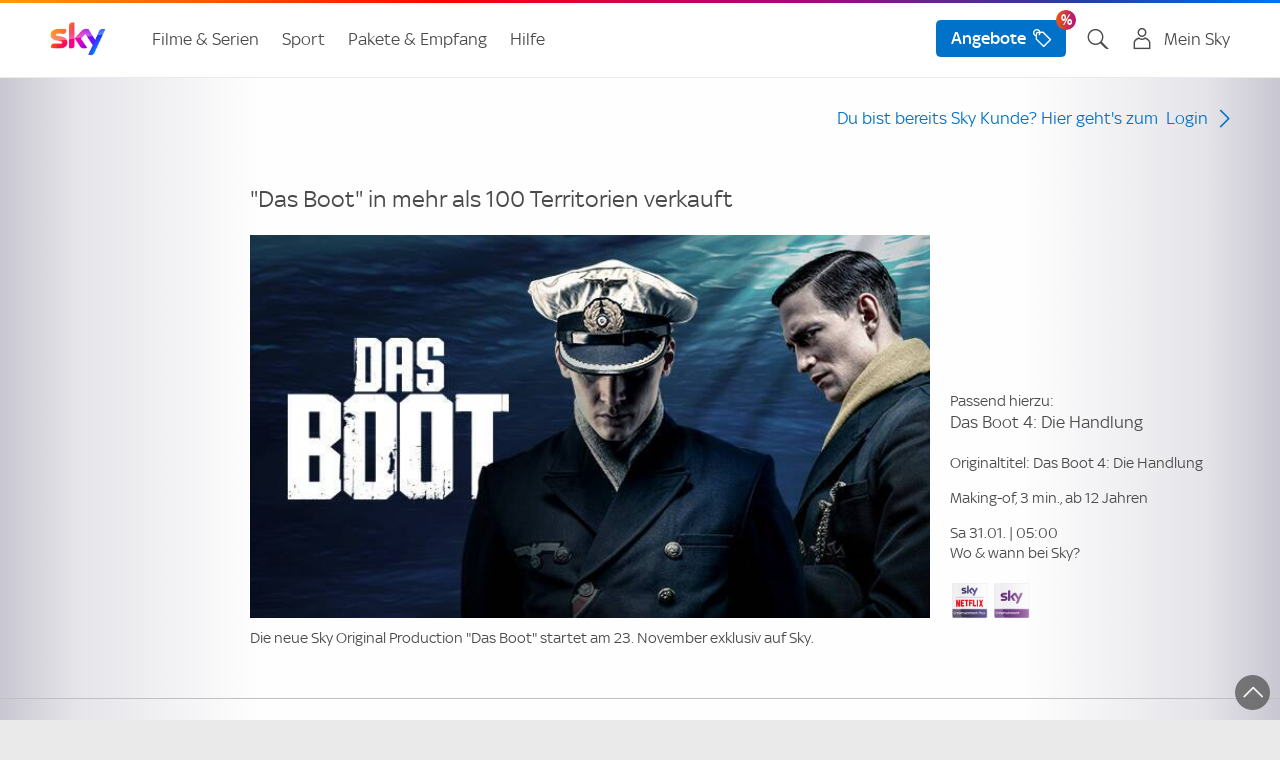

--- FILE ---
content_type: text/html;charset=UTF-8
request_url: https://www.sky.at/programm/film-serien-news/das-boot-in-mehr-als-100-territorien-verkauft-164986
body_size: 22231
content:
<!DOCTYPE html>
<!--[if lt IE 7]>      <html class="no-js lt-ie10 lt-ie9 lt-ie8 lt-ie7" lang="de" prefix="og: http://ogp.me/ns#"> <![endif]-->
<!--[if IE 7]>         <html class="no-js lt-ie10 lt-ie9 lt-ie8" lang="de" prefix="og: http://ogp.me/ns#"> <![endif]-->
<!--[if IE 8]>         <html class="no-js lt-ie10 lt-ie9" lang="de" prefix="og: http://ogp.me/ns#"> <![endif]-->
<!--[if IE 9]>         <html class="no-js lt-ie10 " lang="de" prefix="og: http://ogp.me/ns#"> <![endif]-->
<!--[if gt IE 9]><!--> <html class="no-js" lang="de" prefix="og: http://ogp.me/ns#"> <!--<![endif]-->
<head>
<meta charset="utf-8">
<meta http-equiv="X-UA-Compatible" content="IE=edge,chrome=1">    
<!-- PublishedLast: 24.12.2025 06:28  PageId: 164986 -->        
<title>Die Sky Serie Das Boot in mehr als 100 Territorien verkauft | Sky</title> 
<meta name="viewport" content="width=device-width, initial-scale=1">
<meta name="format-detection" content="telephone=no">    
<meta name="description" content="Neue Sky Original Production &quot;Das Boot&quot; konnte bereits vor der Ausstrahlung in &uuml;ber 100 Territorien weltweit verkauft werden. Das Boot ab 23. November 2018 exklusiv auf Sky.">
<meta name="keywords" content="Sky Original Production,Das Boot,in über 100 Territorien weltweit verkauft,23. November 2018,exklusiv auf Sky,Rick Okon,Tom Wlaschiha,Vicky Krieps,Lizzy Caplan,August Wittgenstein,neue sky serie,dramaserie">        
<meta name="author" content="sky.at">
<link rel="canonical" href="https://www.sky.at/programm/film-serien-news/das-boot-in-mehr-als-100-territorien-verkauft-164986" >
<link rel="alternate" hreflang="de-de" href="https://www.sky.de/programm/film-serien-news/das-boot-in-mehr-als-100-territorien-verkauft-164986" />
<link rel="alternate" hreflang="de-AT" href="https://www.sky.at/programm/film-serien-news/das-boot-in-mehr-als-100-territorien-verkauft-164986" />
<meta name="quicksearch_gsa" content="yes">            
<meta name="category_gsa" content="News & Aktionen">
<meta name="filter_gsa" content="">
<meta name="prioritization_gsa" content="0">
<meta name="publishedlast_gsa" content="11102018">    
<meta name="Robots" content="index,follow">            
<meta property="og:title" content="&quot;Das Boot&quot; in mehr als 100 Territorien verkauft">
<meta property="og:type" content="website">  
<meta property="og:url" content="https://www.sky.at/programm/film-serien-news/das-boot-in-mehr-als-100-territorien-verkauft-164986">
<meta property="og:description" content="Neue Sky Original Production &quot;Das Boot&quot; konnte bereits vor der Ausstrahlung in &uuml;ber 100 Territorien weltweit verkauft werden. Das Boot ab 23. November 2018 exklusiv auf Sky.">
<meta name="img_gsa" content="/static/img/serienhighlights/sky_18-08_das-boot_sub_s.jpg">
<meta property="og:image" content="https://www.sky.at/static/img/serienhighlights/sky_18-08_das-boot_sub_s.jpg" >
<script>
// akam-sw.js install script version 1.3.6
"serviceWorker"in navigator&&"find"in[]&&function(){var e=new Promise(function(e){"complete"===document.readyState||!1?e():(window.addEventListener("load",function(){e()}),setTimeout(function(){"complete"!==document.readyState&&e()},1e4))}),n=window.akamServiceWorkerInvoked,r="1.3.6";if(n)aka3pmLog("akam-setup already invoked");else{window.akamServiceWorkerInvoked=!0,window.aka3pmLog=function(){window.akamServiceWorkerDebug&&console.log.apply(console,arguments)};function o(e){(window.BOOMR_mq=window.BOOMR_mq||[]).push(["addVar",{"sm.sw.s":e,"sm.sw.v":r}])}var i="/akam-sw.js",a=new Map;navigator.serviceWorker.addEventListener("message",function(e){var n,r,o=e.data;if(o.isAka3pm)if(o.command){var i=(n=o.command,(r=a.get(n))&&r.length>0?r.shift():null);i&&i(e.data.response)}else if(o.commandToClient)switch(o.commandToClient){case"enableDebug":window.akamServiceWorkerDebug||(window.akamServiceWorkerDebug=!0,aka3pmLog("Setup script debug enabled via service worker message"),v());break;case"boomerangMQ":o.payload&&(window.BOOMR_mq=window.BOOMR_mq||[]).push(o.payload)}aka3pmLog("akam-sw message: "+JSON.stringify(e.data))});var t=function(e){return new Promise(function(n){var r,o;r=e.command,o=n,a.has(r)||a.set(r,[]),a.get(r).push(o),navigator.serviceWorker.controller&&(e.isAka3pm=!0,navigator.serviceWorker.controller.postMessage(e))})},c=function(e){return t({command:"navTiming",navTiming:e})},s=null,m={},d=function(){var e=i;return s&&(e+="?othersw="+encodeURIComponent(s)),function(e,n){return new Promise(function(r,i){aka3pmLog("Registering service worker with URL: "+e),navigator.serviceWorker.register(e,n).then(function(e){aka3pmLog("ServiceWorker registration successful with scope: ",e.scope),r(e),o(1)}).catch(function(e){aka3pmLog("ServiceWorker registration failed: ",e),o(0),i(e)})})}(e,m)},g=navigator.serviceWorker.__proto__.register;if(navigator.serviceWorker.__proto__.register=function(n,r){return n.includes(i)?g.call(this,n,r):(aka3pmLog("Overriding registration of service worker for: "+n),s=new URL(n,window.location.href),m=r,navigator.serviceWorker.controller?new Promise(function(n,r){var o=navigator.serviceWorker.controller.scriptURL;if(o.includes(i)){var a=encodeURIComponent(s);o.includes(a)?(aka3pmLog("Cancelling registration as we already integrate other SW: "+s),navigator.serviceWorker.getRegistration().then(function(e){n(e)})):e.then(function(){aka3pmLog("Unregistering existing 3pm service worker"),navigator.serviceWorker.getRegistration().then(function(e){e.unregister().then(function(){return d()}).then(function(e){n(e)}).catch(function(e){r(e)})})})}else aka3pmLog("Cancelling registration as we already have akam-sw.js installed"),navigator.serviceWorker.getRegistration().then(function(e){n(e)})}):g.call(this,n,r))},navigator.serviceWorker.controller){var u=navigator.serviceWorker.controller.scriptURL;u.includes("/akam-sw.js")||u.includes("/akam-sw-preprod.js")||u.includes("/threepm-sw.js")||(aka3pmLog("Detected existing service worker. Removing and re-adding inside akam-sw.js"),s=new URL(u,window.location.href),e.then(function(){navigator.serviceWorker.getRegistration().then(function(e){m={scope:e.scope},e.unregister(),d()})}))}else e.then(function(){window.akamServiceWorkerPreprod&&(i="/akam-sw-preprod.js"),d()});if(window.performance){var w=window.performance.timing,l=w.responseEnd-w.responseStart;c(l)}e.then(function(){t({command:"pageLoad"})});var k=!1;function v(){window.akamServiceWorkerDebug&&!k&&(k=!0,aka3pmLog("Initializing debug functions at window scope"),window.aka3pmInjectSwPolicy=function(e){return t({command:"updatePolicy",policy:e})},window.aka3pmDisableInjectedPolicy=function(){return t({command:"disableInjectedPolicy"})},window.aka3pmDeleteInjectedPolicy=function(){return t({command:"deleteInjectedPolicy"})},window.aka3pmGetStateAsync=function(){return t({command:"getState"})},window.aka3pmDumpState=function(){aka3pmGetStateAsync().then(function(e){aka3pmLog(JSON.stringify(e,null,"\t"))})},window.aka3pmInjectTiming=function(e){return c(e)},window.aka3pmUpdatePolicyFromNetwork=function(){return t({command:"pullPolicyFromNetwork"})})}v()}}();</script>
<script type="text/javascript" src="https://www.sky.at/public/aedf983edce319937fc062c3c4b918b64f00139cb1d5"  ></script><script type="text/javascript">
           var sPageGroup = "BP05_News";
</script>
<script type="text/javascript">
    window.offerURLArray = ["/angebote", "/angebote", "/filme-serien-187743", "/filme-serien-187743"];
</script>
<link rel="icon" type="image/png"  href="https://bilder.sky.de/v3/assets/blt0afdccad202ea94b/blt2c66f73b5672160b/favicon-32x32.png" sizes="32x32">
<link rel="icon" type="image/png"  href="https://bilder.sky.de/v3/assets/blt0afdccad202ea94b/blted2edbf51f70d2cd/favicon-194x194.png" sizes="194x194">
<link rel="icon" type="image/png"  href="https://bilder.sky.de/v3/assets/blt0afdccad202ea94b/blt92b7ba2db5910e8a/favicon-96x96.png" sizes="96x96">
<link rel="icon" type="image/png"  href="https://bilder.sky.de/v3/assets/blt0afdccad202ea94b/blt829eac9cfa1f0230/android-chrome-192x192.png" sizes="192x192">
<link rel="icon" type="image/png"  href="https://bilder.sky.de/v3/assets/blt0afdccad202ea94b/blt369edb710a061120/favicon-16x16.png" sizes="16x16">
<meta name="apple-mobile-web-app-title" content="Sky">
<meta name="apple-mobile-web-app-capable" content="yes">
<meta name="apple-touch-fullscreen" content="yes" />
<meta name="apple-mobile-web-app-status-bar-style" content="default">
<link rel="apple-touch-icon" href="https://bilder.sky.de/v3/assets/blt0afdccad202ea94b/bltb8babe61ca65e291/sky-icon-180x180.png">
<link rel="apple-touch-startup-image" href="https://bilder.sky.de/v3/assets/blt0afdccad202ea94b/blt48f31437ca711516/ipad_splashscreen_2048x2732.png" media="(device-width: 1024px) and (device-height: 1366px) and (-webkit-device-pixel-ratio: 2) and (orientation: portrait)">
<link rel="apple-touch-startup-image" href="https://bilder.sky.de/v3/assets/blt0afdccad202ea94b/blt6726bfb8ae2824ca/ipad_splashscreen_2732x2048.png" media="(device-width: 1024px) and (device-height: 1366px) and (-webkit-device-pixel-ratio: 2) and (orientation: landscape)">
<link rel="apple-touch-startup-image" href="https://bilder.sky.de/v3/assets/blt0afdccad202ea94b/bltceea38a1df5944b2/ipad_splashscreen_1668x2388.png" media="(device-width: 834px) and (device-height: 1194px) and (-webkit-device-pixel-ratio: 2) and (orientation: portrait)">
<link rel="apple-touch-startup-image" href="https://bilder.sky.de/v3/assets/blt0afdccad202ea94b/blta8650b1f40bb58bc/ipad_splashscreen_2388x1668.png" media="(device-width: 834px) and (device-height: 1194px) and (-webkit-device-pixel-ratio: 2) and (orientation: landscape)">
<link rel="apple-touch-startup-image" href="https://bilder.sky.de/v3/assets/blt0afdccad202ea94b/blte7d7a6ed48c650cb/ipad_splashscreen_1668x2224.png" media="(device-width: 834px) and (device-height: 1112px) and (-webkit-device-pixel-ratio: 2) and (orientation: portrait)">
<link rel="apple-touch-startup-image" href="https://bilder.sky.de/v3/assets/blt0afdccad202ea94b/blt4c0f3e8edc6e281c/ipad_splashscreen_2224x1668.png" media="(device-width: 834px) and (device-height: 1112px) and (-webkit-device-pixel-ratio: 2) and (orientation: landscape)">
<link rel="apple-touch-startup-image" href="https://bilder.sky.de/v3/assets/blt0afdccad202ea94b/bltc8dccbb091e0223c/ipad_splashscreen_1536x2048.png" media="(device-width: 768px) and (device-height: 1024px) and (-webkit-device-pixel-ratio: 2) and (orientation: portrait)">
<link rel="apple-touch-startup-image" href="https://bilder.sky.de/v3/assets/blt0afdccad202ea94b/blta5b2d08efc3f3ee8/ipad_splashscreen_2048x1536.png" media="(device-width: 768px) and (device-height: 1024px) and (-webkit-device-pixel-ratio: 2) and (orientation: landscape)">
<link rel="apple-touch-startup-image" href="https://bilder.sky.de/v3/assets/blt0afdccad202ea94b/blta18424f9b517f5ec/ipad_splashscreen_1242x2688.png" media="(device-width: 414px) and (device-height: 896px) and (-webkit-device-pixel-ratio: 3) and (orientation: portrait)">
<link rel="apple-touch-startup-image" href="https://bilder.sky.de/v3/assets/blt0afdccad202ea94b/blt5f77ee51c0d94f8e/ipad_splashscreen_2688x1242.png" media="(device-width: 414px) and (device-height: 896px) and (-webkit-device-pixel-ratio: 3) and (orientation: landscape)">
<link rel="apple-touch-startup-image" href="https://bilder.sky.de/v3/assets/blt0afdccad202ea94b/blt1d3a87eddfc1284a/ipad_splashscreen_1125x2436.png" media="(device-width: 375px) and (device-height: 812px) and (-webkit-device-pixel-ratio: 3) and (orientation: portrait)">
<link rel="apple-touch-startup-image" href="https://bilder.sky.de/v3/assets/blt0afdccad202ea94b/blt98f6d0087f8a7430/ipad_splashscreen_2436x1125.png" media="(device-width: 375px) and (device-height: 812px) and (-webkit-device-pixel-ratio: 3) and (orientation: landscape)">
<link rel="apple-touch-startup-image" href="https://bilder.sky.de/v3/assets/blt0afdccad202ea94b/blt959211c00a9f67f9/ipad_splashscreen_828x1792.png" media="(device-width: 414px) and (device-height: 896px) and (-webkit-device-pixel-ratio: 2) and (orientation: portrait)">
<link rel="apple-touch-startup-image" href="https://bilder.sky.de/v3/assets/blt0afdccad202ea94b/blt1bae23a3d0db2556/ipad_splashscreen_1792x828.png" media="(device-width: 414px) and (device-height: 896px) and (-webkit-device-pixel-ratio: 2) and (orientation: landscape)">
<link rel="apple-touch-startup-image" href="https://bilder.sky.de/v3/assets/blt0afdccad202ea94b/blt2d501b2e17790cc0/ipad_splashscreen_1242x2208.png" media="(device-width: 414px) and (device-height: 736px) and (-webkit-device-pixel-ratio: 3) and (orientation: portrait)">
<link rel="apple-touch-startup-image" href="https://bilder.sky.de/v3/assets/blt0afdccad202ea94b/blt7a6ee3684e33f60a/ipad_splashscreen_2208x1242.png" media="(device-width: 414px) and (device-height: 736px) and (-webkit-device-pixel-ratio: 3) and (orientation: landscape)">
<link rel="apple-touch-startup-image" href="https://bilder.sky.de/v3/assets/blt0afdccad202ea94b/blt41b7702fe8499711/ipad_splashscreen_750x1334.png" media="(device-width: 375px) and (device-height: 667px) and (-webkit-device-pixel-ratio: 2) and (orientation: portrait)">
<link rel="apple-touch-startup-image" href="https://bilder.sky.de/v3/assets/blt0afdccad202ea94b/bltf0b7f056e7df6b3b/ipad_splashscreen_1334x750.png" media="(device-width: 375px) and (device-height: 667px) and (-webkit-device-pixel-ratio: 2) and (orientation: landscape)">
<!--/static/img/sky-icon-72x72.png/static/img/sky-icon-96x96.png/static/img/sky-icon-128x128.png/static/img/sky-icon-144x144.png/static/img/sky-icon-152x152.png/static/img/sky-icon-180x180.png/static/img/sky-icon-384x384.png/static/img/sky-icon-512x512.png-->
<link rel="manifest" href="/manifest.json" crossorigin="use-credentials">
<!-- for Smart App Banner -->
<meta name="msapplication-TileColor" content="#efefef">
<meta name="msapplication-TileImage" content="/static/img/mstile-144x144.png">
<meta name="theme-color" content="#ffffff">
<link rel="preload" as="script" href="https://www.sky.at/public/aedf983edce319937fc062c3c4b918b64f00139cb1d5"/><link rel="preload" as="image" href="/static/img/sky-logo.png">	 
<link rel="preload" as="font" crossorigin="crossorigin" type="font/woff" href="/static/styles/fonts/skytext-regular-webfont.woff">
<link rel="preload" as="font" crossorigin="crossorigin" type="font/woff" href="/static/styles/fonts/sky_med-webfont.woff"> 
<!-- SKYKA-350 -->
<link rel="preconnect" href="https://fast.skydeutschland.demdex.net">
<link rel="preconnect" href="https://assets.adobedtm.com">
<link rel="preconnect" href="https://cdn.privacy-mgmt.com">   
<!--[if gte IE 9]><!-->
<link href="/static/v1/styles/main.css" rel="stylesheet" type="text/css" media="all"/>
<!-- <![endif]-->
<!--[if lt IE 9]>
<link href="/static/v1/styles/ie.css" rel="stylesheet" type="text/css" media="all"/>
<![endif]-->
<script src="/static/v1/scripts/sky.de.head.js"></script>
<script src="//assets.adobedtm.com/a187df3004f4/c89c844cf899/launch-b6c8adaa20bb.min.js"></script>
<script>
            var loginStatus = false;
</script> 
<script>
		    var csrf_token = "1155F68B42E258E1EE9D9401A8EFA76D8BDC6FF39366F32FA95478E7FF7466D8DF15539489759AA79DEF8A7E8CCD2CB16F7A";		
</script>

<script>(window.BOOMR_mq=window.BOOMR_mq||[]).push(["addVar",{"rua.upush":"false","rua.cpush":"true","rua.upre":"false","rua.cpre":"true","rua.uprl":"false","rua.cprl":"false","rua.cprf":"false","rua.trans":"SJ-0b72278d-6f37-424b-b0e1-7cdd5ea53651","rua.cook":"false","rua.ims":"false","rua.ufprl":"false","rua.cfprl":"true","rua.isuxp":"false","rua.texp":"norulematch","rua.ceh":"false","rua.ueh":"false","rua.ieh.st":"0"}]);</script>
                              <script>!function(e){var n="https://s.go-mpulse.net/boomerang/";if("True"=="True")e.BOOMR_config=e.BOOMR_config||{},e.BOOMR_config.PageParams=e.BOOMR_config.PageParams||{},e.BOOMR_config.PageParams.pci=!0,n="https://s2.go-mpulse.net/boomerang/";if(window.BOOMR_API_key="E3XHL-26C2K-2HA67-JA2KB-UYBH8",function(){function e(){if(!o){var e=document.createElement("script");e.id="boomr-scr-as",e.src=window.BOOMR.url,e.async=!0,i.parentNode.appendChild(e),o=!0}}function t(e){o=!0;var n,t,a,r,d=document,O=window;if(window.BOOMR.snippetMethod=e?"if":"i",t=function(e,n){var t=d.createElement("script");t.id=n||"boomr-if-as",t.src=window.BOOMR.url,BOOMR_lstart=(new Date).getTime(),e=e||d.body,e.appendChild(t)},!window.addEventListener&&window.attachEvent&&navigator.userAgent.match(/MSIE [67]\./))return window.BOOMR.snippetMethod="s",void t(i.parentNode,"boomr-async");a=document.createElement("IFRAME"),a.src="about:blank",a.title="",a.role="presentation",a.loading="eager",r=(a.frameElement||a).style,r.width=0,r.height=0,r.border=0,r.display="none",i.parentNode.appendChild(a);try{O=a.contentWindow,d=O.document.open()}catch(_){n=document.domain,a.src="javascript:var d=document.open();d.domain='"+n+"';void(0);",O=a.contentWindow,d=O.document.open()}if(n)d._boomrl=function(){this.domain=n,t()},d.write("<bo"+"dy onload='document._boomrl();'>");else if(O._boomrl=function(){t()},O.addEventListener)O.addEventListener("load",O._boomrl,!1);else if(O.attachEvent)O.attachEvent("onload",O._boomrl);d.close()}function a(e){window.BOOMR_onload=e&&e.timeStamp||(new Date).getTime()}if(!window.BOOMR||!window.BOOMR.version&&!window.BOOMR.snippetExecuted){window.BOOMR=window.BOOMR||{},window.BOOMR.snippetStart=(new Date).getTime(),window.BOOMR.snippetExecuted=!0,window.BOOMR.snippetVersion=12,window.BOOMR.url=n+"E3XHL-26C2K-2HA67-JA2KB-UYBH8";var i=document.currentScript||document.getElementsByTagName("script")[0],o=!1,r=document.createElement("link");if(r.relList&&"function"==typeof r.relList.supports&&r.relList.supports("preload")&&"as"in r)window.BOOMR.snippetMethod="p",r.href=window.BOOMR.url,r.rel="preload",r.as="script",r.addEventListener("load",e),r.addEventListener("error",function(){t(!0)}),setTimeout(function(){if(!o)t(!0)},3e3),BOOMR_lstart=(new Date).getTime(),i.parentNode.appendChild(r);else t(!1);if(window.addEventListener)window.addEventListener("load",a,!1);else if(window.attachEvent)window.attachEvent("onload",a)}}(),"".length>0)if(e&&"performance"in e&&e.performance&&"function"==typeof e.performance.setResourceTimingBufferSize)e.performance.setResourceTimingBufferSize();!function(){if(BOOMR=e.BOOMR||{},BOOMR.plugins=BOOMR.plugins||{},!BOOMR.plugins.AK){var n="true"=="true"?1:0,t="",a="amgfgcnyd4gi62l4q33a-f-7cf37b4ee-clientnsv4-s.akamaihd.net",i="false"=="true"?2:1,o={"ak.v":"39","ak.cp":"1395261","ak.ai":parseInt("801250",10),"ak.ol":"0","ak.cr":8,"ak.ipv":4,"ak.proto":"h2","ak.rid":"a398d7c","ak.r":39738,"ak.a2":n,"ak.m":"dscx","ak.n":"essl","ak.bpcip":"3.12.83.0","ak.cport":37076,"ak.gh":"184.30.43.143","ak.quicv":"","ak.tlsv":"tls1.3","ak.0rtt":"","ak.0rtt.ed":"","ak.csrc":"-","ak.acc":"","ak.t":"1769768694","ak.ak":"hOBiQwZUYzCg5VSAfCLimQ==vNpeH3VlubyLzFuHr7yTnox3kVU0fTRqOIfdE+F5OohPq+AYhiQJxVhCAasFaLYSa5lTjMz5LZaW8KIckHaiMG7OdFt7zwtq/D/WZ0FlmLlj1sBMjA56mc86og8GG/RBUvUtqzUnoQ0npK6hvqnDfhHuLD5ADS7TfQ4mN9uW9zv91p1XpV3G9MTGf9CGq8x5WaGAICIqTOrOrMOGIH/EymJ5yM3JO0A8SypUS72NPrS2eOstLNPQygbN7hCSwW+BKl/KvBsY6FRuvc6mtC44cGAYG+L3C2Hy7Hwp3Sh5Vqb2vOOMI4nIe7BZhBne5eNk9dSmwPprHJ8+zfkc6+Yw9Is3/+miB4lbU2FbSKLUEvz8d0gQYaVh8u5QZYPgmR9smRa+aecO5zlvteTueDi/A2HhINM5FSjNzmP9bXHoG+8=","ak.pv":"176","ak.dpoabenc":"","ak.tf":i};if(""!==t)o["ak.ruds"]=t;var r={i:!1,av:function(n){var t="http.initiator";if(n&&(!n[t]||"spa_hard"===n[t]))o["ak.feo"]=void 0!==e.aFeoApplied?1:0,BOOMR.addVar(o)},rv:function(){var e=["ak.bpcip","ak.cport","ak.cr","ak.csrc","ak.gh","ak.ipv","ak.m","ak.n","ak.ol","ak.proto","ak.quicv","ak.tlsv","ak.0rtt","ak.0rtt.ed","ak.r","ak.acc","ak.t","ak.tf"];BOOMR.removeVar(e)}};BOOMR.plugins.AK={akVars:o,akDNSPreFetchDomain:a,init:function(){if(!r.i){var e=BOOMR.subscribe;e("before_beacon",r.av,null,null),e("onbeacon",r.rv,null,null),r.i=!0}return this},is_complete:function(){return!0}}}}()}(window);</script></head>
<body id="fou164986" class="t-imgBkg" data-nav-guid="572f39a7-c479-497e-9c47-71f6ce8dd9cc;d221dcc5-e42f-4c1b-be4d-1b273a6bd738;">
<div class="page bp05">
<!--googleoff: all-->
<header class="submenu">
<!--mbox html start-->
<nav class="nm02 co-existence" id="j-mod-header">
<div class="nm02__homeNavigation j-home-menu-wrapper">
<div class="nm02__wrapper o-container">
<a class="nm02__toggle j-home-menu j-home-menu-opener hidden-l-up" href="javascript:;" data-wa-home-button="menu">
<svg class="c-icon nm02-burger-icon" viewBox="0 0 32 32" height="32" width="32" role="presentation" preserveAspectRatio="xMidYMid meet" xmlns="http://www.w3.org/2000/svg" version="1.1" focusable="false" data-test-id="toolkit-icon" data-testid="icon"><g><g id="linear-list"><path d="M25.255 21a.67.67 0 0 1 .53.242c.293.342.249 1.325.089 1.758H6.744a.668.668 0 0 1-.53-.242c-.292-.343-.248-1.325-.088-1.758h19.129zm0-6a.67.67 0 0 1 .53.242c.293.342.249 1.325.089 1.758H6.744a.668.668 0 0 1-.53-.242c-.292-.343-.248-1.325-.088-1.758h19.129zm0-6a.67.67 0 0 1 .53.242c.293.342.249 1.325.089 1.758H6.744a.668.668 0 0 1-.53-.242c-.292-.343-.248-1.325-.088-1.758h19.129z" id="Icon"></path></g></g></svg>
<svg class="c-icon nm02-close-icon" viewBox="0 0 32 32" height="32" width="32" role="presentation" preserveAspectRatio="xMidYMid meet" xmlns="http://www.w3.org/2000/svg" version="1.1" focusable="false" data-test-id="toolkit-icon" data-testid="icon"><g><g id="linear-cross"><path d="M17.134 15.721l7.306-7.306c-.182-.43-.843-1.159-1.31-1.175a.762.762 0 0 0-.582.239l-6.828 6.828L8.414 7c-.43.183-1.159.843-1.175 1.312a.76.76 0 0 0 .239.581l6.828 6.828L7 23.028c.182.429.842 1.158 1.31 1.174a.763.763 0 0 0 .582-.239l6.828-6.828 7.306 7.307c.43-.183 1.159-.843 1.175-1.312a.757.757 0 0 0-.239-.581l-6.828-6.828z" id="Icon"></path></g></g></svg>
</a>
<a class="nm02__logo" href="/" title="Sky">
<img src="/static/img/sky-logo.png" alt="Sky">
</a>  
<!-- START nm01 placeholder -->
<div class="metaNav j-mod-nm01" role="navigation">
<ul class="metaNav__list clearfix">
<li class="metaNav__item metaNav__item--user j-metaNav__kundercenter ">
<a class="j-toggleLink metaNav__item--textlink" data-toggle-target="j-metaNav__kundercenter" data-mode="tab" href="javascript:;" aria-label="Login Maske öffnen" onclick="_satellite.track('navigation_click',{navi1:'LoginFlyout',href:'j-metaNav__kundercenter'});">
<i class="cta-icon skycon2 skycon2-account hidden-l-up"></i>
<i class="cta-icon skycon2 skycon2-account c-heading-delta hidden-m-down"></i><span class="account-label c-text-lead-small hidden-m-down">Mein Sky</span>
<i class="id-close-icon skycon2 skycon2-cross hidden-l-up"></i>
<span class="logout-flyout-arrow hidden-m-down"></span>
<!--span class="c-btn c-btn--secondary hidden-m-down login-button">LOGIN</span-->
</a>
<div id="cont171473" class="metaNav__subModule login-flyout coEx">
<div tabindex="-1" id="user-login-menu" class="nm05">
<div class="c-card u-display-flex u-flex-direction-column c-card--static" data-test-id="toolkit-card">
<div class="id-close-icon u-text-right hidden-m-down" role="button" aria-label="Login schliessen" tabindex="0">
<svg class="c-icon sc-ivTmOn ImLlG" viewBox="0 0 32 32" height="32" width="32" role="presentation" preserveAspectRatio="xMidYMid meet" xmlns="http://www.w3.org/2000/svg" version="1.1" focusable="false" data-test-id="toolkit-icon" data-testid="icon"><g><g id="linear-cross"><path d="M17.134 15.721l7.306-7.306c-.182-.43-.843-1.159-1.31-1.175a.762.762 0 0 0-.582.239l-6.828 6.828L8.414 7c-.43.183-1.159.843-1.175 1.312a.76.76 0 0 0 .239.581l6.828 6.828L7 23.028c.182.429.842 1.158 1.31 1.174a.763.763 0 0 0 .582-.239l6.828-6.828 7.306 7.307c.43-.183 1.159-.843 1.175-1.312a.757.757 0 0 0-.239-.581l-6.828-6.828z" id="Icon"></path></g></g></svg>
</div>
<div class="nm05customerName u-text-center u-padding-x-w18">
<div class="c-subline-text-lead"><svg class="c-icon" viewBox="0 0 32 32" height="24" width="24" role="presentation" preserveAspectRatio="xMidYMid meet" xmlns="http://www.w3.org/2000/svg" version="1.1" focusable="false" data-test-id="toolkit-icon" data-testid="icon"><g><g id="linear-account"><path d="M21.205 14.671c3.923 1.3 6.659 4.022 6.79 7.192l.005.239v8.899H4v-8.899c0-3.272 2.775-6.099 6.797-7.431.342-.113.713-.05 1.026.127a8.446 8.446 0 0 0 4.177 1.1c1.52 0 2.944-.401 4.178-1.1.313-.177.684-.24 1.027-.127zm-.305 2.012a10.46 10.46 0 0 1-4.9 1.215c-1.717 0-3.392-.418-4.899-1.215-2.986 1.081-4.973 3.098-5.094 5.214L6 22.102v6.899H26v-6.899c0-2.19-2.018-4.303-5.1-5.419zM16 1a6.4 6.4 0 1 1 0 12.799A6.4 6.4 0 1 1 16 1zm0 2a4.405 4.405 0 0 0-4.4 4.399c0 2.426 1.974 4.4 4.4 4.4s4.4-1.974 4.4-4.4A4.405 4.405 0 0 0 16 3z" id="Icon"></path></g></g></svg>Du bist nicht eingeloggt</div>
</div>
<div class="u-text-center u-margin-top-smid u-padding-x-w18">
<a href="/login" class="c-btn c-btn--primary u-overflow-hidden" aria-label="Login" aria-disabled="false">Login</a>
</div>
<div class="flyoutSection u-margin-top-smid">
<hr aria-hidden="true" class="c-keyline c-keyline--light c-keyline--smid" data-test-id="toolkit-divider">
<div class="u-padding-x-w18">
<div class="flyoutSectionHeadline c-subline-text-lead u-text-bold u-margin-bottom-tiny">Noch kein Sky Kunde?</div>
<div class="flyoutSectionSubline c-text-lead-small"><p>Freue dich auf Top-Filme, preisgekr&ouml;nte Serien und den besten Live-Sport. Sichere dir jetzt das beste Angebot:</p></div>
<a class=" flyoutSectionLink u-color-brand u-display-flex u-width-1-1 u-flex-align-items-baseline u-flex-justify-between" rel="follow" title="Filme und Serien" onClick="_satellite.track('navigation_click', { navi1: 'login_flyout_prospects_filmeundserien' , href: '/filme-serien.jsp'});" href="/filme-serien">Filme und Serien</a>
<a class=" flyoutSectionLink u-color-brand u-display-flex u-width-1-1 u-flex-align-items-baseline u-flex-justify-between" rel="follow" title="Sport" onClick="_satellite.track('navigation_click', { navi1: 'login_flyout_prospects_livesport' , href: '/sport.jsp'});" href="/sport">Sport</a>
</div>
</div><div class="flyoutSection u-margin-top-smid">
<hr aria-hidden="true" class="c-keyline c-keyline--light c-keyline--smid" data-test-id="toolkit-divider">
<div class="u-padding-x-w18">
<div class="flyoutSectionHeadline c-subline-text-lead u-text-bold u-margin-bottom-tiny">Sky X</div>
<a href="https://skyx.sky.at/anmeldung?wkz=AWHPB01" rel="follow" title="" class="flyoutSectionLink u-color-brand u-display-flex u-width-1-1 u-flex-align-items-baseline u-flex-justify-between">Zum Sky X Login</a>
</div>
</div>
</div>
</div>
</div>
</li>
<li class="metaNav__item metaNav__item--suche j-metaNav__suche ">
<a class=" j-toggleLink metaNav__item--textlink show" data-toggle-target="j-metaNav__suche" data-mode="tab" href="javascript:;" aria-label="Suche öfnnen"><i class="cta-icon skycon2 skycon2-search"></i></a>
<div class="metaNav__subModule search-flyout coEx" >
<div class="flyoutModule">
<div class="nm04 j-search metaNav__subModule--mod" data-endpoint="/hcsuggestsearch.servlet" data-endpoint-l="/hcsuggestsearch.servlet" data-endpoint-s="/hcsuggestsearch.servlet">
<form class="searchForm" action="/suche" method="GET" data-wa-search-form="uppermenu" autocomplete="off">
<div class="c-form-combo">
<div class="c-form-combo__cell">
<input name="q" class="j-search-text c-form-combo__input  c-form-input" type="search" value="" placeholder="Suche" data-wa-search-form="uppertextbox" id="searchText-2" autocomplete="off" data-quicksearch-results="7" data-suggestions-number="8" data-query-interval="200" data-length-suggestion="3">
<label class="suggestion  j-search-suggestion" for="searchText-2"><span class="typed j-search-suggestion-typed"></span><span class="hint j-search-suggestion-hint"></span></label>
<a class="closeButton j-closeButton isHidden" href="javascript:;"><i class="cta-icon skycon2 skycon2-cross-circle-fill"></i></a>
</div>
<div class="c-form-combo__cell">
<button class="c-form-combo__btn c-btn c-btn--primary inverse" type="submit" aria-label="Suchen"><i class="cta-icon skycon2 skycon2-search"></i></button>
</div>
<div class="close-search-results">
<a class="flyoutModule__close" aria-label="Suche schliessen">
<i class="cta-icon skycon2 skycon2-cross"></i>
</a>
</div>
</div>
</form>
<div class="search-result-frame" style="display: none;">
<div class="allResults">
<a href="javascript:;" class="c-btn c-btn--primary">alle Suchergebnisse</a>
</div>
</div>
<div class="searchHelpers j-search-flyoutWrapper">
<ul class="flyoutSuggestions j-search-flyout"></ul>
<ul class="flyoutPages j-search-flyout-pages"></ul>
</div>
</div>
</div>
</div>
</li>
<li class="metaNav__item metaNav__item--order">
<a aria-label="Bestellen" class="j-toggleLink metaNav__item--textlink hidden-l-up hidden-override-logout percentIcon" href="/angebote" onclick="_satellite.track('navigation_click',{navi1:'Angebote',href:'/angebote'});">
<i class="cta-icon skycon2 skycon2-savings"></i>
</a>
<a aria-label="Bestellen" class="metaNav__item--textlink hidden-m-down hidden-override-logout" href="/angebote" onclick="_satellite.track('navigation_click',{navi1:'Angebote',href:'/angebote'});">
<span class="c-btn c-btn--primary percentIcon">Angebote <i class="cta-icon skycon2 skycon2-savings"></i></span>
</a>
<!-- Logged Out Status überschreiben: Einstellung über die Basisseite BS-01/BP17 opl_override_loggedOut -->
<a aria-label="Bestellen" class="j-toggleLink metaNav__item--textlink  hidden-l-up override-logout percentIcon" href="/mein-sky/mein-abo-erweitern" onclick="_satellite.track('navigation_click',{navi1:'Aboerweitern',href:'/mein-sky/mein-abo-erweitern'});">
<i class="cta-icon skycon2 skycon2-savings"></i>
</a>
<a aria-label="Bestellen" class="metaNav__item--textlink hidden-m-down override-logout" href="/mein-sky/mein-abo-erweitern" onclick="_satellite.track('navigation_click',{navi1:'Aboerweitern',href:'/mein-sky/mein-abo-erweitern'});">
<span class="c-btn c-btn--primary percentIcon">Abo erweitern <i class="cta-icon skycon2 skycon2-savings"></i></span>
</a>
</li>
</ul>
</div> 
<!-- END nm01 placeholder. -->
</div>
</div>
</nav> 
<div class="flyout-home-container j-flyout-home-container to01 co-existence">
<!-- navigationManagerFlyout -->
<!-- Main section -->
<div class="mainContentFlyout">
<div class="to01__wrapperFlyout j-to01__wrapper">
<div class="to01__content">
<nav class="nm01 accordion-menu accordion-header j-home-menu">
<div class="nm01__accordion_container o-container">
<ul class="menu c-accordion hide-accordion-siblings show-siblings-on-click">
<!-- Ausgespielte Seite Abfrage auf DE/AT - Login/Logout -->
<!-- Country AT -->
<!-- Allgemeiner Part -->
<li data-guid="ab3e0123-c341-42a5-8e85-e8889d7e004c" class="Context:CurrentIndex.Page.GetElementByName(opl_custom_menu).Value menu__item flyout Context:CurrentPage.Elements.GetElement(opl_isActive).Value Context:CurrentIndex.Page.GetElementByName(opl_submenu_alignment).Value c-accordion__section" >
<a class=" menu__link c-headline-text-body" href="/filme-serien" onclick="_satellite.track('navigation_click',{navi1:'Filme&Serien',href:'/filme-serien'});">
                            Filme &amp; Serien
</a>
</li> 
<!-- Ende Abfrage DE/AT Login/Logout -->
<!-- Ausgespielte Seite Abfrage auf DE/AT - Login/Logout -->
<!-- Country AT -->
<!-- Ausgespielte Seite Abfrage auf DE/AT - Login/Logout -->
<!-- Country AT -->
<!-- Allgemeiner Part -->
<li data-guid="83236a29-a872-4a03-afb7-479a3ac13560" class="Context:CurrentIndex.Page.GetElementByName(opl_custom_menu).Value menu__item flyout Context:CurrentPage.Elements.GetElement(opl_isActive).Value Context:CurrentIndex.Page.GetElementByName(opl_submenu_alignment).Value c-accordion__section" >
<a class=" menu__link c-headline-text-body" href="/sport" onclick="_satellite.track('navigation_click',{navi1:'Sport',href:'/sport'});">
                            Sport
</a>
</li> 
<!-- Ende Abfrage DE/AT Login/Logout -->
<!-- Ausgespielte Seite Abfrage auf DE/AT - Login/Logout -->
<!-- Country AT -->
<!-- Ausgespielte Seite Abfrage auf DE/AT - Login/Logout -->
<!-- Country AT -->
<!-- Ausgespielte Seite Abfrage auf DE/AT - Login/Logout -->
<!-- Country AT -->
<!-- Ausgespielte Seite Abfrage auf DE/AT - Login/Logout -->
<!-- Country AT -->
<!-- Allgemeiner Part -->
<!--   
<li data-guid="" class="submenu__item">
<a class="c-text-body-small submenu__link " href="/produkte/sky-stream" target="_self" onclick="_satellite.track('navigation_click',{navi2:'SkyStream',href:'/produkte/sky-stream'});">
								Sky Stream
</a>
</li>
-->
<li data-guid="e051faa5-547c-4784-b1b5-9d006d57bc00" class="Context:CurrentIndex.Page.GetElementByName(opl_custom_menu).Value menu__item flyout Context:CurrentPage.Elements.GetElement(opl_isActive).Value Context:CurrentIndex.Page.GetElementByName(opl_submenu_alignment).Value c-accordion__section" >
<a class="c-accordion__label menu__link c-headline-text-body" href="/pakete-empfang" onclick="_satellite.track('navigation_click',{navi1:'Pakete&Empfang',href:'/pakete-empfang'});">
                            Pakete &amp; Empfang
<i class="cta-icon skycon2 skycon2-arrow-down accordion__arrow"></i>
</a>
<article class="c-accordion__content flyout__submenu" style="height: 0;">
<div class="c-text-body-small c-accordion__inner">
<a class="arrow-prev-button"><i class="cta-icon skycon2 skycon2-arrow-left"></i></a>
<a class="arrow-next-button"><i class="cta-icon skycon2 skycon2-arrow-right"></i></a>
<div class="submenu c-accordion__inner">
<li class="submenu__item">
<a class="c-text-body-small submenu__link hidden-l-up" href="/pakete-empfang" onclick="_satellite.track('navigation_click',{navi1:'Pakete&Empfang',href:'/pakete-empfang'});">
                                                Pakete &amp; Empfang
</a>
</li>
<li data-guid="" class="submenu__item">
<a class="c-text-body-small submenu__link " href="/produkte/sky-stream" target="_self" onclick="_satellite.track('navigation_click',{navi2:'SkyStream',href:'/produkte/sky-stream'});">
								Sky Stream
</a>
</li>
</div>
</div>
</article>
</li> 
<!-- Ende Abfrage DE/AT Login/Logout -->
<!-- Ausgespielte Seite Abfrage auf DE/AT - Login/Logout -->
<!-- Country AT -->
<!-- Allgemeiner Part -->
<!--   
-->
<li data-guid="6cddd311-a224-4039-be0b-9a2bc2b007c7" class="Context:CurrentIndex.Page.GetElementByName(opl_custom_menu).Value menu__item flyout Context:CurrentPage.Elements.GetElement(opl_isActive).Value Context:CurrentIndex.Page.GetElementByName(opl_submenu_alignment).Value c-accordion__section" >
<a class=" menu__link c-headline-text-body" href="/kontakt-hilfe" onclick="_satellite.track('navigation_click',{navi1:'Hilfe',href:'/kontakt-hilfe'});">
                            Hilfe
</a>
<article class="c-accordion__content flyout__submenu" style="height: 0;">
<div class="c-text-body-small c-accordion__inner">
<a class="arrow-prev-button"><i class="cta-icon skycon2 skycon2-arrow-left"></i></a>
<a class="arrow-next-button"><i class="cta-icon skycon2 skycon2-arrow-right"></i></a>
<div class="submenu c-accordion__inner">
<li class="submenu__item">
<a class="c-text-body-small submenu__link hidden-l-up" href="/kontakt-hilfe" onclick="_satellite.track('navigation_click',{navi1:'Hilfe',href:'/kontakt-hilfe'});">
                                                Hilfe
</a>
</li>
</div>
</div>
</article>
</li> 
<!-- Ende Abfrage DE/AT Login/Logout -->
</ul>
</div>
</nav>
</div><!-- /.to01__content -->
</div><!-- /.to01__wrapper -->
</div>
<!-- /Main section -->
<script type="text/javascript">
                      function trackHomeTeaser(id) {
                        id = id.replace(/-/g, "_");
                        var functionName = "trackTeaserHome_" + id;
                        window[functionName] && window[functionName]();
                      }
</script>
</div>
<!--mbox html end-->
</header>
<!--googleon: all-->
<section class="mod notification isLight one isHide be-global-error-section">
<div class="moduleWrap">
<div class="module">
<div class="notification--divider ">
<div class="notification__lev2">
<p class="informationIcon be-global-error-message"></p>
</div>
</div>
</div>
</div>
</section>
<!-- NOT LOGGED IN -->
<section class="mod cm13">
<div class="moduleWrap">
<div class="module">
<div class="cm13__extWrapper j-cm13-7214">
<div class="cm13--collapsed">
<span class="textButton__text">Du bist bereits Sky Kunde? Jetzt einloggen: <a class="contentLinkBig  j-expandableLink" data-toggle-isactive="j-cm13-7214" href="javascript:;">Login</a></span>
</div>
<div class="cm13--expanded">
<a class="cm13__closeButton" data-toggle-isactive="j-cm13-7214" href="javascript:;">
<span data-icon="x" aria-hidden="true"></span>
</a>
<div class="u-display-flex-l u-margin-top-smid u-margin-bottom-none-smid">
<div class="form_wrapper u-width4">
<div class="cm13__form p-modularManager__form" id="formField_logindata">
<span class="c-section-headline-delta">Du bist bereits Kunde?</span>
<p><p>Den richtigen Service und persönliche Angebote erhältst du im Login-Bereich.</p></p>
<div id="newCRMLogin7214"><p>Bitte logge dich <a href="/login">hier</a> ein. </p></div>
<script type="text/javascript">
                                            $("#newCRMLogin7214 a").click(function(e){
                                                e.stopPropagation();
                                                e.preventDefault();
                                                var nextUrlPostLogin = encodeURI(location.pathname);
                                                location.href = $(this).attr("href") + "?nextUrlPostLogin=" + nextUrlPostLogin;
                                            });
</script>
</div>
</div>
<div class="img_wrapper u-width8">
<!--mbox html start-->
<div class="no-glaspanel">
<img class="j-lazy login-teaser-image" data-original="/static/img/crm_kundencenter/sky_20-11_login-generisch.png?impolicy=Login_Teaser_Image">
</div>
<!--mbox html end-->
</div>
</div>
</div>
</div>
</div>
</section>
<!-- ./ NOT LOGGED IN -->
<section class="mod tra tplHeader bev">
<div class="moduleWrap">        
<div class="crossLinks beforeTopLink">
<!-- NOT LOGGED IN -->
<section class="mod tm05 tra one be-cm13-singleline j-cm13-7214 ">
<div class="moduleWrap">
<div class="module">
<div class="tm05__content">
<a class="topLink" data-toggle-isactive="j-cm13-7214" href="javascript:;"><span class="oneLine">Du bist bereits Sky Kunde? Hier geht&#39;s zum&nbsp;</span>Login</a>
</div>
</div>
</div>
</section>
<!-- ./ NOT LOGGED IN -->
</div>                
</div>
</section>
<section class="mod cm33 tra">
<div class="moduleWrap">
<div class="module">
<div class="stage stage--detail">
<div class="stage__visual" data-caption-s="Die neue Sky Original Production &quot;Das Boot&quot; startet am 23. November exklusiv auf Sky.">
<div class="stage__header">
<h1>&quot;Das Boot&quot; in mehr als 100 Territorien verkauft</h1>
</div>
<div class="airingDate--img glassPanel--disabled glassPanel">
<div class="cc_wrapper r169 do-not-process responsiveImage responsiveImage"><object  name="053a397aeeb5ea40a16e61181e65a1b1"  data="data:image/svg+xml,%3Csvg%20xmlns%3D%22http%3A%2F%2Fwww.w3.org%2F2000%2Fsvg%22%20viewBox%3D%220%200%20900%20510%22%20preserveAspectRatio%3D%22xMidYMid%20meet%22%3E%3Ctitle%3E%3C%2Ftitle%3E%3Cstyle%3E%20svg%20%7Bheight%3A100%25%3Bbackground-size%3A100%25%20100%25%3Bbackground-repeat%3Ano-repeat%3Bposition%3Arelative%3B%7D%20%40media%20only%20screen%20and%20%28min-width%3A20px%29%20and%20%28max-width%3A284px%29%20and%20%28-webkit-max-device-pixel-ratio%3A1.5%29%2C%20only%20screen%20and%20%28min-width%3A20px%29and%20%28max-width%3A%20284px%29%20and%20%28max-resolution%3A%20143dpi%29%2C%20only%20screen%20and%20%28min-width%3A20px%29%20and%20%28max-width%3A%20142px%29%20and%20%28-webkit-min-device-pixel-ratio%3A1.5%29%2C%20only%20screen%20and%20%28min-width%3A20px%29%20and%20%28max-width%3A%20142px%29%20and%20%28min-resolution%3A%20144dpi%29%7Bsvg%7B%20background-image%3Aurl%28%22https://www.sky.at%2Fstatic%2Fimg%2Fserienhighlights%2Fsky_18-08_das-boot_sub_s_rdax_284x160_70s.jpg%22%29%3B%20%7D%20%7D%20%40media%20only%20screen%20and%20%28min-width%3A285px%29%20and%20%28max-width%3A568px%29%20and%20%28-webkit-max-device-pixel-ratio%3A1.5%29%2C%20only%20screen%20and%20%28min-width%3A285px%29%20and%20%28max-width%3A568px%29%20and%20%28max-resolution%3A%20143dpi%29%2C%20only%20screen%20and%20%28min-width%3A143px%29%20and%20%28max-width%3A284px%29%20and%20%28-webkit-min-device-pixel-ratio%3A1.5%29%2C%20only%20screen%20and%20%28min-width%3A143px%29%20and%20%28max-width%3A284px%29%20and%20%28min-resolution%3A%20144dpi%29%7B%20svg%7B%20background-image%3Aurl%28%22https://www.sky.at%2Fstatic%2Fimg%2Fserienhighlights%2Fsky_18-08_das-boot_sub_s_rdax_568x319_70s.jpg%22%29%3B%20%7D%20%7D%20%40media%20only%20screen%20and%20%28min-width%3A%20569px%29%20and%20%28max-width%3A%20960px%29%20and%20%28-webkit-max-device-pixel-ratio%3A1.5%29%2C%20only%20screen%20and%20%28min-width%3A%20569px%29%20and%20%28max-width%3A%20960px%29%20and%20%28max-resolution%3A%20143dpi%29%2C%20only%20screen%20and%20%28min-width%3A%20285px%29%20and%20%28max-width%3A%20480px%29%20and%20%28-webkit-min-device-pixel-ratio%3A1.5%29%2C%20only%20screen%20and%20%28min-width%3A%20285px%29%20and%20%28max-width%3A%20480px%29%20and%20%28min-resolution%3A%20144dpi%29%7B%20svg%7B%20background-image%3Aurl%28%22https://www.sky.at%2Fstatic%2Fimg%2Fserienhighlights%2Fsky_18-08_das-boot_sub_s_rdax_70s.jpg%22%29%3B%20%7D%20%7D%20%40media%20only%20screen%20and%20%28min-width%3A%20961px%29%20and%20%28-webkit-max-device-pixel-ratio%3A1.5%29%2C%20only%20screen%20and%20%28min-width%3A%20961px%29%20and%20%28max-resolution%3A%20143dpi%29%2C%20only%20screen%20and%20%28min-width%3A%20481px%29%20and%20%28-webkit-min-device-pixel-ratio%3A1.5%29%2C%20only%20screen%20and%20%28min-width%3A%20481px%29%20and%20%28min-resolution%3A%20144dpi%29%7B%20svg%7B%20background-image%3Aurl%28%22https://www.sky.at%2Fstatic%2Fimg%2Fserienhighlights%2Fsky_18-08_das-boot_sub_s_rdax_70s.jpg%22%29%3B%20%7D%20%7D%20%3C%2Fstyle%3E%3C%2Fsvg%3E" type="image/svg+xml"><!--[if lte IE 8]><img src="/static/img/serienhighlights/sky_18-08_das-boot_sub_s_rdax_70s.jpg" alt="" class="responsiveImage do-not-process responsiveImage"/><![endif]--></object></div>
</div>
</div><!--
                leave this comment to prevent inline-block extra spacing
                --><div class="stage__info">
		Passend hierzu:
<p>
<strong class="gamma">Das Boot 4: Die Handlung</strong>
<br>
<br>
			Originaltitel: Das Boot 4: Die Handlung
<br>
</p>		
<p>Making-of, 3 min., ab 12 Jahren</p>
<div class="airingDateRec__wrapper airingDateRec__wrapper--left ">
<div class="airingDateRec">
<div class="airingDate__wrapper">
<div class="airingDate__main">
<span class="airingDate__date">Sa 31.01. | 05:00</span> 
<span class="airingDate__channel"></span>
</div>
<a class="airingLink" href="programm/s/Das-Boot-4-Die-Handlung-14145446b#wo-wann">Wo &amp; wann bei Sky?</a>
</div>
</div>
</div>
<div class="packages lastItem">
<a href="/bestellung/pakete-produkte/sky-entertainment-plus-paket-165191" class="pktEntertainmentPlus">Sky Entertainment Plus</a><a href="/bestellung/pakete-produkte/sky-entertainment-paket-167221" class="pktEntertainment">Sky Entertainment</a>
</div>
</div>
<div class="stage__extra">
<span class="stage__caption">Die neue Sky Original Production &quot;Das Boot&quot; startet am 23. November exklusiv auf Sky.</span>    
</div>
</div>
</div>
</div>
</section>
<section  class="mod sm02--inline isLight bev">
<div class="moduleWrap">
<div class="module">
<div class="sm02__content">
<p>11.10.2018</p>
<div class="leadInText"><p>Bereits vor der Ausstrahlung am 23. November auf Sky konnte die neue High-End-Serie "<a href="/serien/das-boot">Das Boot</a>", eine Koproduktion von Bavaria Fiction, Sky Deutschland und Sonar Entertainment, in &uuml;ber 100 Territorien verkauft werden.</p></div>
</div>
<figure class="figure portraitInline  enlargeableImage bild"> 
<div class="enlargeableWrapper" >
<div class="cc_wrapper r89 do-not-process responsiveImage"><object  name="a0cf8734144dc8170fc577fbab821188"  data="data:image/svg+xml,%3Csvg%20viewBox%3D%270%200%20385%20433%27%20preserveAspectRatio%3D%27xMidYMid%20meet%27%20xmlns%3D%27http%3A%2F%2Fwww.w3.org%2F2000%2Fsvg%27%3E%3Ctitle%3E%3C%2Ftitle%3E%3Cstyle%3Esvg%7Bheight%3A100%25%3Bbackground-size%3A100%25%20100%25%3Bbackground-repeat%3Ano-repeat%3B%7D%40media%20only%20screen%20and%20%28min-width%3A20px%29%20and%20%28max-width%3A385px%29%20and%20%28-webkit-max-device-pixel-ratio%3A1.5%29%2Conly%20screen%20and%20%28min-width%3A20px%29%20and%20%28max-width%3A385px%29%20and%20%28max-resolution%3A%20143dpi%29%2Conly%20screen%20and%20%28min-width%3A20px%29%20and%20%28max-width%3A192px%29%20and%20%28-webkit-min-device-pixel-ratio%3A1.5%29%2Conly%20screen%20and%20%28min-width%3A20px%29%20and%20%28max-width%3A192px%29%20and%20%28min-resolution%3A%20144dpi%29%7Bsvg%7Bbackground-image%3Aurl%28%22https://www.sky.at%2Fstatic%2Fimg%2Fentertainmentnews%2FAndreas-Prochaska-Das-Boot-Sky-170628-8_9_rdax_385x433_70s.jpg%22%29%3B}%40media%20only%20screen%20and%20%28min-width%3A386px%29%20and%20%28max-width%3A633px%29%20and%20%28-webkit-max-device-pixel-ratio%3A1.5%29%2Conly%20screen%20and%20%28min-width%3A386px%29%20and%20%28max-width%3A633px%29%20and%20%28max-resolution%3A%20143dpi%29%2Conly%20screen%20and%20%28min-width%3A193px%29%20and%20%28max-width%3A316px%29%20and%20%28-webkit-min-device-pixel-ratio%3A1.5%29%2Conly%20screen%20and%20%28min-width%3A193px%29%20and%20%28max-width%3A316px%29%20and%20%28min-resolution%3A%20144dpi%29%7Bsvg%7Bbackground-image%3Aurl%28%22https://www.sky.at%2Fstatic%2Fimg%2Fentertainmentnews%2FAndreas-Prochaska-Das-Boot-Sky-170628-8_9_rdax_633x712_70s.jpg%22%29%3B}%40media%20only%20screen%20and%20%28min-width%3A%20634px%29%20and%20%28-webkit-max-device-pixel-ratio%3A1.5%29%2Conly%20screen%20and%20%28min-width%3A%20634px%29%20and%20%28max-resolution%3A%20143dpi%29%2Conly%20screen%20and%20%28min-width%3A%20317px%29%20and%20%28-webkit-min-device-pixel-ratio%3A1.5%29%2Conly%20screen%20and%20%28min-width%3A%20317px%29%20and%20%28min-resolution%3A%20144dpi%29%7Bsvg%7Bbackground-image%3Aurl%28%22https://www.sky.at%2Fstatic%2Fimg%2Fentertainmentnews%2FAndreas-Prochaska-Das-Boot-Sky-170628-8_9_rdax_70s.jpg%22%29%3B}%3C%2Fstyle%3E%3C%2Fsvg%3E" type="image/svg+xml"><!--[if lte IE 8]><img src="/static/img/entertainmentnews/Andreas-Prochaska-Das-Boot-Sky-170628-8_9_rdax_70s.jpg" alt="" class="responsiveImage do-not-process"/><![endif]--></object></div>
</div>
<figcaption class="figcaption">&quot;Das Boot&quot;-Regisseur Andreas Prochaska</figcaption>
</figure>
<div class="sm02__content">
<p>So wird "Das Boot" unter anderem auf Hulu in den USA, Starzplay (Frankreich und Lateinamerika), AMC (Spanien und Portugal), VRT (Belgien), NRK (Norwegen), SVT (Schweden), Czech TV (Tschechische Repbulik), Epix/Viasat (Russland, Zentral- und Osteuropa), MNET (S&uuml;dafrika), SBS (Australien), TVNZ (Neuseeland) zu sehen sein. International wird die Serie von Koproduktionspartner Sonar Entertainment vertrieben. In den Sky M&auml;rkten Deutschland, &Ouml;sterreich, Schweiz, UK und Irland startet die Serie am 23. November, in Italien voraussichtlich im Dezember.</p>
<h2>&Uuml;ber "Das Boot"</h2>
<p>Im Herbst 1942 ist die U-612 im besetzten Frankreich bereit f&uuml;r ihre Jungfernfahrt. Unter ihnen befindet sich auch der neue Kaleun des U-Bootes, Klaus Hoffmann (Rick Okon). Schnell hat die 40-k&ouml;pfige Besatzung mit den beengten und klaustrophobischen Bedingungen unter Wasser zu k&auml;mpfen. Sie werden k&ouml;rperlich und mental an ihre Grenzen getrieben und schlie&szlig;lich beginnen zwischenmenschliche Spannungen die Loyalit&auml;ten an Bord auf eine harte Probe zu stellen. In der Zwischenzeit ger&auml;t die Welt von Simone Strasser (Vicky Krieps) in der Hafenstadt La Rochelle au&szlig;er Kontrolle. Simone ist hin- und hergerissen zwischen ihrem Zugeh&ouml;rigkeitsgef&uuml;hl gegen&uuml;ber Deutschland, der R&eacute;sistance und einer gef&auml;hrlichen und verbotenen Liebe. Dabei lernt sie mehr &uuml;ber sich selbst als jemals zuvor und begibt sich in Lebensgefahr.</p>
<p>Zur internationalen Besetzung von "Das Boot" geh&ouml;ren Schauspieler aus Deutschland, Frankreich, Gro&szlig;britannien und den USA, darunter Vicky Krieps ("Der seidende Faden"<em>)</em>, Tom Wlaschiha ("<a href="/serien/game-of-thrones">Game of Thrones</a>"<em>),</em> Lizzy Caplan ("<a href="/serien/masters-of-sex">Masters of Sex</a>", "The Interview"), Rick Okon ("Tatort"), August Wittgenstein ("The Crown"), Vincent Kartheiser ("<a href="/serien/mad-men">Mad Men</a>", "A Kind of Murder"), James D'Arcy (, "Dunkirk"), Thierry Fr&eacute;mont ("Juste un regard"), Rainer Bock ("<a href="/serien/ss-gb-151425">SS-GB</a>", "Inglourious Basterds"), Leonard Scheicher ("Finsterworld"), Robert Stadlober ("Sommersturm"), Franz Dinda ("Die Wolke") und Stefan Konarske ("Der junge Karl Marx").</p>
<p>Regie f&uuml;hrt Andreas Prochaska, einer der renommiertesten deutschsprachigen Filmemacher, der unter anderem bereits durch Filme wie "Das finstere Tal" und "Das Wunder von K&auml;rnten" bekannt wurde. Prochaska gewann neben dem Deutschen Filmpreis, der Romy und dem Bayerischen Fernsehpreis auch einen International Emmy. Die Serie stammt aus der Feder von Tony Saint ("Margaret Thatcher: The Long Walk to Finchley", "The Interceptor") und Johannes W. Betz ("Der Tunnel", "Die Spiegel-Aff&auml;re").</p>
</div>
</div>
</div>
</section>
<!-- googleoff: all -->
<section class="mod cm04 tra bev" id="cont10081">
<div class="moduleWrap">
<div class="module">
<div class="multiCol__wrapper">
<h4 class="categoryHeadline">Aktuelle &shy;Hits</h4>
<ul class="multiCol--carousel3 j-carousel-p9" data-carousel-src="true">
</ul>
</div>
</div>
</div> 
</section>
<!-- googleon: all -->
<!-- googleoff: all -->
<section class="mod cm04 tra bev" id="cont8312">
<div class="moduleWrap">
<div class="module">
<div class="multiCol__wrapper">
<h4 class="categoryHeadline">Mehr News</h4>
<ul class="multiCol--carousel3 j-carousel-p9" data-carousel-src="true">
<li class="multiCol__item" data-wa-teaser-id="teaser-cm04a-276806">
<div class="multiCol__img glassPanel  media airingDate--icon">
<a class="multiCol__imgLink" href="/serien/boston-blue" target="_self">
<img alt="" class="responsiveImage j-lazy" data-original="/static/img/serienhighlights/boston-blue_sky-news_251124_rdax_284x160s.jpg">
</a>
</div>
<div class="multiCol__body">
<h3><a href="/serien/boston-blue" target="_self" class="teaserLink">Neue Dramaserie &quot;Boston Blue&quot; auf Sky</a></h3>
<p><a class="airingLink" href="/serien/boston-blue" target="_self">Zur&uuml;ck ins &quot;Blue Bloods&quot;-Universum: In der neuen Dramaserie tritt Detective Danny Reagan dem Boston PD bei.</a></p>
</div>
<!-- </li> -->
<li class="multiCol__item" data-wa-teaser-id="teaser-cm04a-276673">
<div class="multiCol__img glassPanel  media airingDate--icon">
<a class="multiCol__imgLink" href="/film/elon-musk-uncovered-das-tesla-experiment" target="_self">
<img alt="" class="responsiveImage j-lazy" data-original="/static/img/filmhighlights/Elon-Musk-Uncovered-26-01-Sky-Hero-s_rdax_284x160s.jpg">
</a>
</div>
<div class="multiCol__body">
<h3><a href="/film/elon-musk-uncovered-das-tesla-experiment" target="_self" class="teaserLink">Sky Original Doku: Elon Musk Uncovered: Das Tesla-Experiment</a></h3>
<p><a class="airingLink" href="/film/elon-musk-uncovered-das-tesla-experiment" target="_self">Vertraute, Whistleblower und Opfer brechen ihr Schweigen und geben exklusive Einblicke in das Imperium Tesla.</a></p>
</div>
<!-- </li> -->
<li class="multiCol__item" data-wa-teaser-id="teaser-cm04a-276532">
<div class="multiCol__img glassPanel  media airingDate--icon">
<a class="multiCol__imgLink" href="/news/patrick-schwarzenegger-zusammen-mit-penelope-cruz-und-javier-bardem-in-bunker" target="_self">
<img alt="" class="responsiveImage j-lazy" data-original="/static/img/filmnews/Patrick-Schwarzenegger-251114-Sky-News-16-9_rdax_284x160s.jpg">
</a>
</div>
<div class="multiCol__body">
<h3><a href="/news/patrick-schwarzenegger-zusammen-mit-penelope-cruz-und-javier-bardem-in-bunker" target="_self" class="teaserLink">Patrick Schwarzenegger zusammen mit Pen&eacute;lope Cruz und Javier Bardem in &quot;Bunker&quot;</a></h3>
<p><a class="airingLink" href="/news/patrick-schwarzenegger-zusammen-mit-penelope-cruz-und-javier-bardem-in-bunker" target="_self">Der &quot;The White Lotus&quot;-Star spielt in Florian Zellers Thriller &quot;Bunker&quot; neben Pen&eacute;lope Cruz und Javier Bardem.</a></p>
</div>
<!-- </li> -->
<li class="multiCol__item" data-wa-teaser-id="teaser-cm04a-276237">
<div class="multiCol__img glassPanel  media airingDate--icon">
<a class="multiCol__imgLink" href="/serien/yeliz-und-jimi-we-are-family" target="_self">
<img alt="" class="responsiveImage j-lazy" data-original="/static/img/serienhighlights/Yeliz-und-Jimi-We-Are-Family-Teaser1-25-11-Sky-16-9_rdax_284x160s.jpg">
</a>
</div>
<div class="multiCol__body">
<h3><a href="/serien/yeliz-und-jimi-we-are-family" target="_self" class="teaserLink">&quot;Yeliz &amp; Jimi: We are Family?!&quot; auf Sky</a></h3>
<p><a class="airingLink" href="/serien/yeliz-und-jimi-we-are-family" target="_self">Yeliz und Jimi geben in der Sky Original Serie Einblicke in ihr Leben als Patchwork-Familie. Ab 2.12. auf Sky.</a></p>
</div>
<!-- </li> -->
<li class="multiCol__item" data-wa-teaser-id="teaser-cm04a-275671">
<div class="multiCol__img glassPanel  media airingDate--icon">
<a class="multiCol__imgLink" href="/serien/mythos-borussia-eine-legende-wird-125" target="_self">
<img alt="" class="responsiveImage j-lazy" data-original="/static/img/dokuhighlights/sky_25-07_Mythos-Borrusia_hero_s_rdax_284x160s.jpg">
<div class="airingDate__main">
<p class="airingDate__title">
<span data-icon="o"></span>
</p>
</div>
</a>
</div>
<div class="multiCol__body">
<h3><a href="/serien/mythos-borussia-eine-legende-wird-125" target="_self" class="teaserLink">&quot;Mythos Borussia: Eine Legende wird 125&quot;: Teil 2 </a></h3>
<p><a class="airingLink" href="/serien/mythos-borussia-eine-legende-wird-125" target="_self">Leidenschaft, Tradition und Fu&szlig;ballgeschichte - ab 21.11. erz&auml;hlt der 2. Teil der Doku die Geschichte weiter.</a></p>
</div>
<!-- </li> -->
<li class="multiCol__item" data-wa-teaser-id="teaser-cm04a-276208">
<div class="multiCol__img glassPanel  media airingDate--icon">
<a class="multiCol__imgLink" href="/serien/dune-prophecy/staffel-2" target="_self">
<img alt="" class="responsiveImage j-lazy" data-original="/static/img/entertainmentnews/IndiraVarma-TomHollander-AshleyWalters-DuneProphecy-S2-Sky-16-9_rdax_284x160s.jpg">
</a>
</div>
<div class="multiCol__body">
<h3><a href="/serien/dune-prophecy/staffel-2" target="_self" class="teaserLink">&quot;Dune: Prophecy&quot;-Staffel 2: Dreharbeiten gestartet</a></h3>
<p><a class="airingLink" href="/serien/dune-prophecy/staffel-2" target="_self">Die Dreharbeiten zur zweiten Staffel der Sci-Fi-Dramaserie sind mit prominenten Neuzug&auml;ngen im Cast gestartet.</a></p>
</div>
<!-- </li> -->
<li class="multiCol__item" data-wa-teaser-id="teaser-cm04a-276124">
<div class="multiCol__img glassPanel  media airingDate--icon">
<a class="multiCol__imgLink" href="/serien/es-welcome-to-derry/wer-oder-was-ist-pennywise" target="_self">
<img alt="" class="responsiveImage j-lazy" data-original="/static/img/entertainmentnews/ES-Welcome-to-Derry-251110-Pennywise1-Sky-News-16-9_rdax_284x160s.jpg">
</a>
</div>
<div class="multiCol__body">
<h3><a href="/serien/es-welcome-to-derry/wer-oder-was-ist-pennywise" target="_self" class="teaserLink">ES: Welcome to Derry - Wer oder was ist Pennywise?</a></h3>
<p><a class="airingLink" href="/serien/es-welcome-to-derry/wer-oder-was-ist-pennywise" target="_self">In der Serie treibt ein Horrorclown ein grausames Spiel. Doch was ist Pennywise und welche Rolle spielt Derry?</a></p>
</div>
<!-- </li> -->
<li class="multiCol__item" data-wa-teaser-id="teaser-cm04a-275695">
<div class="multiCol__img glassPanel  media airingDate--icon">
<a class="multiCol__imgLink" href="/serien/yeliz-und-jimi-we-are-family" target="_self">
<img alt="" class="responsiveImage j-lazy" data-original="/static/img/serienhighlights/YelizJimi-KA-25-10-Sky-Hero-s_rdax_284x160s.jpg">
</a>
</div>
<div class="multiCol__body">
<h3><a href="/serien/yeliz-und-jimi-we-are-family" target="_self" class="teaserLink">Yeliz &amp; Jimi – We Are Family?!</a></h3>
<p><a class="airingLink" href="/serien/yeliz-und-jimi-we-are-family" target="_self">Patchwork-Familie in Serie: Yeliz und Jimi geben im Sky Original ab 2.12. exklusive Einblicke in ihr Leben.</a></p>
</div>
<!-- </li> -->
<li class="multiCol__item" data-wa-teaser-id="teaser-cm04a-275678">
<div class="multiCol__img glassPanel  media airingDate--icon">
<a class="multiCol__imgLink" href="/serien/es-welcome-to-derry" target="_self">
<img alt="" class="responsiveImage j-lazy" data-original="/static/img/serienhighlights/ES-Welcome-to-Derry-25-09-KA-neu-Sky-Hero-s_rdax_284x160s.jpg">
</a>
</div>
<div class="multiCol__body">
<h3><a href="/serien/es-welcome-to-derry" target="_self" class="teaserLink">ES: Welcome to Derry - Folge 2 an Halloween</a></h3>
<p><a class="airingLink" href="/serien/es-welcome-to-derry" target="_self">S&uuml;&szlig;es oder Saures: Die zweite Folge der neuen Serie startet bereits an Halloween, am 31. Oktober, auf Sky.</a></p>
</div>
<!-- </li> -->
<li class="multiCol__item" data-wa-teaser-id="teaser-cm04a-275563">
<div class="multiCol__img glassPanel  media airingDate--icon">
<a class="multiCol__imgLink" href="/news/james-norton-spielt-in-beatles-biopics-manager-brian-epstein" target="_self">
<img alt="" class="responsiveImage j-lazy" data-original="/static/img/filmnews/JamesNorton-BrianEpstein-251016-Sky-News-16-9_rdax_284x160s.jpg">
</a>
</div>
<div class="multiCol__body">
<h3><a href="/news/james-norton-spielt-in-beatles-biopics-manager-brian-epstein" target="_self" class="teaserLink">James Norton spielt in &quot;Beatles&quot;-Biopic Brian Epstein</a></h3>
<p><a class="airingLink" href="/news/james-norton-spielt-in-beatles-biopics-manager-brian-epstein" target="_self">Der Brite verk&ouml;rpert in Sam Mendes &quot;The Beatles&quot;-Filmreihe Brian Epstein, den Manager der britischen Kultband.</a></p>
</div>
<!-- </li> -->
</ul>
</div>
<div class="multiCol--c3">
<a href="/news" class="regularLink" title="Film- &amp; Serien-News">Film- &amp; Serien-News</a>
</div> 
</div>
</div> 
</section>
<!-- googleon: all -->
<!-- googleoff: all -->
<section class="mod me05 tra bev" id="cont11415">
<div class="moduleWrap">
<div class="module">
<h4 class="categoryHeadline">Serien-Specials</h4>
<ul data-carousel-src="true" class="carousel34b j-carousel-p7">
<li class="multiCol__item multiCol__item--large"
                                    data-wa-teaser-id="teaser-11415-0"><a
                                    class="videoPlayer__wrapper--m isBoxed"
                                    href="/programm-entdecken/mediathek/videos-serienspecial/6366109989112">
<div class="videoPlayer__poster">
<img alt="" class="j-lazy" data-original="https://cf-images.eu-west-1.prod.boltdns.net/v1/static/1050888051001/a5e7c6c2-cb47-4774-a425-0cdfd137137b/019e1581-ab21-4f70-b5a9-9bf53f46cfac/1280x720/match/image.jpg">
<span
                                    data-icon="v"></span>
</div>
</a>
<h6>Dune: Prophecy</h6>
<p><span class="airingDate__date">4:08 min.</span></p>
<a class="contentLinkBig" href="/programm-entdecken/mediathek/videos-serienspecial/6366109989112">Dune: Prophecy - Inside Episode 5 (OV)</a>   
</li>
</ul>
<div class="multiCol__wrapper">
<div class="carousel34b__link">
</div>
</div>
</div>
</div>
</section>
<!-- googleon: all -->
<!--googleoff:all-->
<!--SKYKA-547--><footer class="mod nm08 accordion-menu accordion-footer categories-only single-open-on-s toggleBar__content j-nm08" data-open-default="Infos">
<ul class="menu c-accordion hide-accordion-siblings show-siblings-on-click o-container"><li class="menu__item c-accordion__section"><article class="c-accordion__content flyout__submenu"><div class="c-text-body-small c-accordion__inner"><div class="o-layout"><div class="o-layout__item"><div class="flex-wrapper"><div class="c-accordion__section"><a href="#" class="c-accordion__label c-accordion__sublabel hidden-m-up">Angebote &amp; Pakete<i class="cta-icon skycon2 skycon2-arrow-down accordion__arrow"></i></a><div class="c-accordion__content"><ul class="submenu c-accordion__inner"><li class="submenu__item"><h2>Angebote &amp; Pakete</h2></li><li class="submenu__item"><a href="/angebote/kunden" target="_self" title="Angebote" class="" id="bl0-0" rel="follow">Angebote</a></li><li class="submenu__item"><a href="/pakete-produkte/sky-fussball-bundesliga" target="_self" title="Bundesliga Paket" class="" id="bl0-1" rel="follow">Bundesliga Paket</a></li><li class="submenu__item"><a href="/pakete-produkte/sky-sport" target="_self" title="Sport Paket" class="" id="bl0-2" rel="follow">Sport Paket</a></li><li class="submenu__item"><a href="/pakete-produkte/sky-entertainment-plus" target="_self" title="Entertainment Plus Paket" class="" id="bl0-3" rel="follow">Entertainment Plus Paket</a></li><li class="submenu__item"><a href="/pakete-produkte/sky-cinema" target="_self" title="Cinema Paket" class="" id="bl0-4" rel="follow">Cinema Paket</a></li><li class="submenu__item"><a href="/pakete-produkte/sky-kids" target="_self" title="Kids Paket" class="" id="bl0-5" rel="follow">Kids Paket</a></li><li class="submenu__item"><a href="/freundschaftswerbung" target="_self" title="Freundschaftswerbung" class="" id="bl0-6" rel="follow">Freundschaftswerbung</a></li><li class="submenu__item"><a href="/produkte/sky-store-174527" target="_self" title="Sky Store Infos" class="" id="bl0-7" rel="follow">Sky Store Infos</a></li><li class="submenu__item"><a href="/extra/dashboard" target="_self" title="Sky Extra - Treueprogramm" class="" id="bl0-8" rel="follow">Sky Extra - Treueprogramm</a></li></ul></div></div><div class="c-accordion__section"><a href="#" class="c-accordion__label c-accordion__sublabel hidden-m-up">Top Unterhaltung<i class="cta-icon skycon2 skycon2-arrow-down accordion__arrow"></i></a><div class="c-accordion__content"><ul class="submenu c-accordion__inner"><li class="submenu__item"><h2>Top Unterhaltung</h2></li><li class="submenu__item"><a href="/film/gladiator-2" target="_self" title="Gladiator II" class="" id="bl1-0" rel="follow">Gladiator II</a></li><li class="submenu__item"><a href="/serien/es-welcome-to-derry" target="_self" title="ES: Welcome to Derry" class="" id="bl1-1" rel="follow">ES: Welcome to Derry</a></li><li class="submenu__item"><a href="/serien/the-iris-affair" target="_self" title="The Iris Affair" class="" id="bl1-2" rel="follow">The Iris Affair</a></li><li class="submenu__item"><a href="/serien/i-love-la" target="_self" title="I Love LA" class="" id="bl1-3" rel="follow">I Love LA</a></li><li class="submenu__item"><a href="/serien/the-rookie" target="_self" title="The Rookie" class="" id="bl1-4" rel="follow">The Rookie</a></li><li class="submenu__item"><a href="/film/wicked" target="_self" title="Wicked" class="" id="bl1-5" rel="follow">Wicked</a></li><li class="submenu__item"><a href="/serien/fallen" target="_self" title="Fallen" class="" id="bl1-6" rel="follow">Fallen</a></li><li class="submenu__item"><a href="/serien/the-day-of-the-jackal" target="_self" title="The Day of the Jackal" class="" id="bl1-7" rel="follow">The Day of the Jackal</a></li><li class="submenu__item"><a href="/film/ghostbusters-frozen-empire" target="_self" title="Ghostbusters: Frozen Empire" class="" id="bl1-8" rel="follow">Ghostbusters: Frozen Empire</a></li></ul></div></div><div class="c-accordion__section"><a href="#" class="c-accordion__label c-accordion__sublabel hidden-m-up">Live Sport<i class="cta-icon skycon2 skycon2-arrow-down accordion__arrow"></i></a><div class="c-accordion__content"><ul class="submenu c-accordion__inner"><li class="submenu__item"><h2>Live Sport</h2></li><li class="submenu__item"><a href="/sport/fussball/admiral-bundesliga" target="_self" title="ADMIRAL Bundesliga" class="" id="bl2-0" rel="follow">ADMIRAL Bundesliga</a></li><li class="submenu__item"><a href="/sport/fussball/bundesliga" target="_self" title="Deutsche Bundesliga" class="" id="bl2-1" rel="follow">Deutsche Bundesliga</a></li><li class="submenu__item"><a href="/sport/fussball/champions-league" target="_self" title="UEFA Champions League" class="" id="bl2-2" rel="follow">UEFA Champions League</a></li><li class="submenu__item"><a href="/sport/fussball/europa-league" target="_self" title="UEFA Europa League" class="" id="bl2-3" rel="follow">UEFA Europa League</a></li><li class="submenu__item"><a href="/sport/fussball/conference-league" target="_self" title="UEFA Conference League" class="" id="bl2-4" rel="follow">UEFA Conference League</a></li><li class="submenu__item"><a href="/sport/fussball/dfb-pokal" target="_self" title="DFB-Pokal" class="" id="bl2-5" rel="follow">DFB-Pokal</a></li><li class="submenu__item"><a href="/sport/fussball/premier-league" target="_self" title="Premier League" class="" id="bl2-6" rel="follow">Premier League</a></li><li class="submenu__item"><a href="/sport/formel1" target="_self" title="Formel 1" class="" id="bl2-7" rel="follow">Formel 1</a></li><li class="submenu__item"><a href="/sport/golf" target="_self" title="Golf" class="" id="bl2-8" rel="follow">Golf</a></li><li class="submenu__item"><a href="/sport/tennis" target="_self" title="Tennis" class="" id="bl2-9" rel="follow">Tennis</a></li></ul></div></div><div class="c-accordion__section"><a href="#" class="c-accordion__label c-accordion__sublabel hidden-m-up">Sky Kategorien<i class="cta-icon skycon2 skycon2-arrow-down accordion__arrow"></i></a><div class="c-accordion__content"><ul class="submenu c-accordion__inner"><li class="submenu__item"><h2>Sky Kategorien</h2></li><li class="submenu__item"><a href="/meinsky" target="_self" title="Mein Sky" class="" id="bl3-0" rel="follow">Mein Sky</a></li><li class="submenu__item"><a href="/film" target="_self" title="Filme" class="" id="bl3-1" rel="follow">Filme</a></li><li class="submenu__item"><a href="/serien" target="_self" title="Serien" class="" id="bl3-2" rel="follow">Serien</a></li><li class="submenu__item"><a href="/originals" target="_self" title="Sky Originals" class="" id="bl3-3" rel="follow">Sky Originals</a></li><li class="submenu__item"><a href="/dokus" target="_self" title="Dokus" class="" id="bl3-4" rel="follow">Dokus</a></li><li class="submenu__item"><a href="/kinder-2439" target="_self" title="Kinder" class="" id="bl3-5" rel="follow">Kinder</a></li><li class="submenu__item"><a href="/pakete-produkte/sky-stream" target="_self" title="Sky Stream" class="" id="bl3-6" rel="follow">Sky Stream</a></li><li class="submenu__item"><a href="/pakete-produkte/sky-q" target="_self" title="Sky Q" class="" id="bl3-7" rel="follow">Sky Q</a></li><li class="submenu__item"><a href="/produkte/sky-go" target="_self" title="Sky Go" class="" id="bl3-8" rel="follow">Sky Go</a></li></ul></div></div><div class="c-accordion__section"><a href="#" class="c-accordion__label c-accordion__sublabel hidden-m-up">Unternehmen<i class="cta-icon skycon2 skycon2-arrow-down accordion__arrow"></i></a><div class="c-accordion__content"><ul class="submenu c-accordion__inner"><li class="submenu__item"><h2>Unternehmen</h2></li><li class="submenu__item"><a href="https://www.skygroup.sky" target="_blank" title="Corporate Website" class="externalLink" id="bl4-0" rel="follow">Corporate Website</a></li><li class="submenu__item"><a href="https://karriere.sky.at/" target="_blank" title="Karriere" class="externalLink" id="bl4-1" rel="follow">Karriere</a></li><li class="submenu__item"><a href="https://www.skygroup.sky/newsroom" target="_blank" title="Presse" class="externalLink" id="bl4-2" rel="follow">Presse</a></li><li class="submenu__item"><a href="/verhaltenskodex-lobbying" target="_self" title="Verhaltenskodex Lobbying" class="" id="bl4-3" rel="follow">Verhaltenskodex Lobbying</a></li><li class="submenu__item"><a href="/jugendschutz" target="_self" title="Jugendschutz" class="" id="bl4-4" rel="follow">Jugendschutz</a></li><li class="submenu__item"><a href="/eu-data-act" target="_self" title="EU Data Act" class="" id="bl4-5" rel="follow">EU Data Act</a></li></ul></div></div><div class="c-accordion__section"><a href="#" class="c-accordion__label c-accordion__sublabel hidden-m-up">Weitere Plattformen<i class="cta-icon skycon2 skycon2-arrow-down accordion__arrow"></i></a><div class="c-accordion__content"><ul class="submenu c-accordion__inner"><li class="submenu__item"><h2>Weitere Plattformen</h2></li><li class="submenu__item"><a href="https://skyx.sky.at/" target="_blank" title="Sky X" class="externalLink" id="bl5-0" rel="follow">Sky X</a></li><li class="submenu__item"><a href="https://store.sky.at/" target="_blank" title="Sky Store" class="externalLink" id="bl5-1" rel="follow">Sky Store</a></li><li class="submenu__item"><a href="https://www.skysportaustria.at/" target="_blank" title="Sky Sport" class="externalLink" id="bl5-2" rel="follow">Sky Sport</a></li><li class="submenu__item"><a href="https://business.sky.at/" target="_blank" title="Sky Business" class="externalLink" id="bl5-3" rel="follow">Sky Business</a></li><li class="submenu__item"><a href="https://business.sky.at/skyfinder" target="_blank" title="Sky Finder" class="externalLink" id="bl5-4" rel="follow">Sky Finder</a></li></ul></div></div><div class="c-accordion__section"><a href="#" class="c-accordion__label c-accordion__sublabel hidden-m-up">Infos<i class="cta-icon skycon2 skycon2-arrow-down accordion__arrow"></i></a><div class="c-accordion__content"><ul class="submenu c-accordion__inner"><li class="submenu__item"><h2>Infos</h2></li><li class="submenu__item"><a href="/sport/fussball/bundesliga/rechte" target="_self" title="Sky Bundesliga Rechte" class="" id="bl6-0" rel="follow">Sky Bundesliga Rechte</a></li><li class="submenu__item"><a href="/netflix-bei-sky-207672" target="_self" title="Netflix über Sky" class="" id="bl6-1" rel="follow">Netflix über Sky</a></li><li class="submenu__item"><a href="/angebote/gutschein/paramount" target="_self" title="Paramount+" class="" id="bl6-2" rel="follow">Paramount+</a></li><li class="submenu__item"><a href="/news" target="_self" title="Film- und Serien-News" class="" id="bl6-3" rel="follow">Film- und Serien-News</a></li><li class="submenu__item"><a href="/partnerprogramme" target="_self" title="Partnerprogramme" class="" id="bl6-4" rel="follow">Partnerprogramme</a></li></ul></div></div><div class="c-accordion__section"><a href="#" class="c-accordion__label c-accordion__sublabel hidden-m-up">Schnellzugriff<i class="cta-icon skycon2 skycon2-arrow-down accordion__arrow"></i></a><div class="c-accordion__content"><ul class="submenu c-accordion__inner"><li class="submenu__item"><h2>Schnellzugriff</h2></li><li class="submenu__item"><a href="/sitemap" target="_self" title="Sitemap" class="" id="bl7-0" rel="follow">Sitemap</a></li><li class="submenu__item"><a href="/tvguide-7599" target="_self" title="TV Guide" class="" id="bl7-1" rel="follow">TV Guide</a></li><li class="submenu__item"><a href="/chat" target="_self" title="Sky Chat" class="" id="bl7-2" rel="follow">Sky Chat</a></li><li class="submenu__item"><a href="/hilfe/abonnement/programm/sport/sky-pakete-und-senderuebersicht-oesterreich" target="_self" title="Pakete und Sender" class="" id="bl7-3" rel="follow">Pakete und Sender</a></li><li class="submenu__item"><a href="/hilfe/geraete/bedienung/online-handbuecher-zu-geraeten-von-sky" target="_self" title="Online Handbücher" class="" id="bl7-4" rel="follow">Online Handbücher</a></li><li class="submenu__item"><a href="/fachhandel" target="_self" title="Sky Fachhändler" class="" id="bl7-5" rel="follow">Sky Fachhändler</a></li></ul></div></div></div></div></div></div></article></li></ul>
<hr class="c-keyline"/>
<div class="o-container">
<div class="copyright__container j-copyright--link">
<ul class="o-list-inline">
<li class="submenu__item">
<a href="/impressum" target="_self" title="Impressum" class="" id="bl-157078" rel="follow"  >Impressum</a>
</li>
<li class="submenu__item">
<a href="/kontakt" target="_self" title="Kontakt" class="" id="bl-7775" rel="follow"  >Kontakt</a>
</li>
<li class="submenu__item">
<a href="/datenschutz" target="_self" title="Datenschutz &amp; Cookies" class="" id="bl-157076" rel="follow"  >Datenschutz &amp; Cookies</a>
</li>
<li class="submenu__item">
<a href="#" target="_self" title="Datenschutzeinstellungen" class="" id="bl-232643" rel="nofollow" onclick=window._sp_.loadPrivacyManagerModal(140720) >Datenschutzeinstellungen</a>
</li>
<li class="submenu__item">
<a href="/barrierefreiheit" target="_self" title="Barrierefrieheit" class="" id="bl-273365" rel="follow"  >Barrierefreiheit</a>
</li>
<li class="submenu__item">
<a href="/nutzungsbedingungen" target="_self" title="Nutzungsbedingungen" class="" id="bl-157074" rel="follow"  >Nutzungsbedingungen</a>
</li>
<li class="submenu__item">
<a href="/agb" target="_self" title="AGB &amp; Entgeltbestimmungen" class="" id="bl-157071" rel="follow"  >AGB &amp; Entgeltbestimmungen</a>
</li>
<li class="submenu__item">
<a href="/hilfe/abonnement/daten-und-einstellungen/informationen-zum-einzug-von-zahlungen-von-sky" target="_self" title="Zahlungsarten bei Sky" class="" id="bl-264387" rel="follow"  >Zahlungsarten</a>
</li>
<li class="submenu__item">
<a href="/angebotsdetails" target="_blank" title="Angebotsdetails" class="" id="bl-210398" rel="follow"  >*/*** Angebotsdetails</a>
</li>
<li class="submenu__item">
<a href="https://www.sky.de/" target="_self" title="Sky Deutschland Webseite" class="externalLink" id="bl-184340" rel="follow"  >sky.de</a>
</li>
<li class="submenu__item">
<a href="#copyright-notes" class="copyright--link j-expandableLink" data-toggle-target="j-copyright--link">
<span class="mainLabel">Copyright Hinweise einblenden</span>
<span class="activeLabel">Copyright Hinweise ausblenden</span>
</a>
</li>
</ul>
<p class="copyright--textHidden be-copyright" id="copyright-notes"></p>
</div>      
<div class="logo__container u-clearfix">
<img class="logo__img" alt="Sky" src="/static/img/sky_20-08_logo_160x98.png">
<p class="copyright__text">und die Sky Marken sind Marken von Sky Limited und werden in Lizenz genutzt.</p>
</div>
</div>
</footer>
<div class="countryselection_overlay moduleWrap hide" id="CountrySelectOverlay">
<article class="c-tile">
<div class="c-tile__content">
<div class="c-tile__body">
<a class="c-panel__toggle CountrySelectOverlay_close"></a>
<!--mbox html start-->
<h2 class="c-heading-delta  ">Hinweis:</h2>
<span class="c-text-subheadline_3">
<p>Du befindest Dich auf der Webseite von Sky &Ouml;sterreich.<br />
Die hier gezeigten Angebote sind nur mit Wohnsitz in &Ouml;sterreich (oder S&uuml;dtirol) verf&uuml;gbar und bestellbar.</p>
</span>
<br>
<a href="https://www.sky.de" class="c-btn c-btn--primary flag-de" id="j-switchCntry">Weiter zu Sky Deutschland</a>
<br>
<br>
<a class="c-btn c-btn--secondary flag-at CountrySelectOverlay_close">Bei Sky &Ouml;sterreich bleiben</a>
<!--mbox html end-->
</div>
</div>
</article>
</div>
<script type="text/javascript">
	$(function(){
		var setSwitchLink = function(_hreflang, _defaultUrl) {
			var _altLink = document.querySelector('link[rel="alternate"][hreflang=' + _hreflang + ']');
			var _switchUrl = (_altLink !== null && typeof _altLink.href !== "undefined") ? _altLink.href : (typeof _defaultUrl !== "undefined") ? _defaultUrl : null;
			// Replace default URL if alternate link exists for target language
			if (_switchUrl !== null && $("#j-switchCntry").length) {
				$("#j-switchCntry").attr("href",_switchUrl);
			}
		};
		window.showCountrySelectionOverlay = function() {
            if(typeof $('#CountrySelectOverlay').popupOverlay === "function") {
        			$('#CountrySelectOverlay').popupOverlay({
        				type: 'overlay',
        				autoopen: true,
        				background: true,
        				color: 'white',
        				opacity: '0.8',
        				horizontal: 'center',
        				vertical: 'top',
        				blur: true,
        				scrolllock: true,
        				keepfocus: true,
        				onopen: function () {
        				    // TODO: Tracking
                    			setSwitchLink("de-de", "https://www.sky.de");
        				},
        				onclose: function () {
        				    // TODO: More Tracking
        				}
        			});
        			return;
            } else {
                console.log("'popupOverlay' is not a function");
            }
		};
	});
</script>
<!-- Pin2Pw Overlay -->
<script type="text/javascript">
    for(storageKey of Object.keys(sessionStorage).filter(function(key){ return key.indexOf('skipSetPassword')!==-1; })){
        sessionStorage.removeItem(storageKey);
    }
</script>
<!-- MP Overlay -->
<a class="backToTop" href="#" title="back to top"><span data-icon="t"></span></a>    
<script src="/static/v1/scripts/sky.de.app.js"></script>
<script data-skybe-dynamic-footer-start></script><script type="text/javascript">
var csrf_token = '1155F68B42E258E1EE9D9401A8EFA76D8BDC6FF39366F32FA95478E7FF7466D8DF15539489759AA79DEF8A7E8CCD2CB16F7A';
</script>
<script type="text/javascript">
	$(document).ready(function(){
		$("#j-cm13form").attr("action", );
		$("#j-cm13form").attr("method", "POST");
		$(".be-logindata").attr("action", );
        $(".be-logindata").attr("method", "POST");
		var mouseddown=false;
        $('.be-cm13_nextUrlPostLogin').val(window.location.pathname + window.location.search);
		$(".be-logindata").find('input').on('keydown', function(e) {
		   var check = (e.keyCode == 13);
		   if (check == true) { 
			if(mouseddown) {
			 e.preventDefault();
			 return mouseddown=false;
			}
			var isValidForm = $(this).closest("form").data("validator").form();
			if (isValidForm) {
			e.preventDefault();
			var $btn=$(this);
			setTimeout(function(){$btn.trigger("blur");},10);
				  application.doLoading&&application.doLoading();
					 setTimeout(function(){$btn.closest(".be-logindata").trigger("submit")},200);
			}
			}
		   }
		  );
		$(".be-logindata").find("button[type='submit']").on("mousedown", function() {
			var isValidForm = $(this).closest("form").data("validator").form();
			if(isValidForm) {
				mouseddown=true;
				 var $btn=$(this);
				$(this).trigger("blur");
				application.doLoading&&application.doLoading();
				setTimeout(function(){$btn.closest(".be-logindata").trigger("submit")},200);
			}
		});
		$(".be-logindata").find("button[type='submit']").on("click", function(e) {
			if(mouseddown)
				return mouseddown=false;
		});
	}); 
$(document).ready(function() {
	$("#formField_selectedContract").on("change", function(){
		var t_selected = $( "#formField_selectedContract option:selected" ).text();
		for(var i = 0; i<subscrContractsJson.length; i++) {
			if (subscrContractsJson[i].numberMainSmc == t_selected) {
				$(".cm13 .cl11__dataList").hide();
				if (subscrContractsJson[i].number2ndSmc)
				{
					$(".cm13 .cl11__dataDescription").text(subscrContractsJson[i].number2ndSmc);
					$(".cm13 .cl11__dataList").show();
				}
				$("#cm13__wrapperPackets-"+subscrContractsJson[i].numberMainSmc).show();
			} else {
				$("#cm13__wrapperPackets-"+subscrContractsJson[i].numberMainSmc).hide();
			}
		}
	});
});
</script>
<script type="text/javascript">
	(function(){
		namespace("skybe.nm08");
		var urlJSON = {"new_customer":"/newsletter-abonnieren-6202/","existing_customer":"https://www.sky.at/newsletter-6190"};
		var urlCRMPreferenceCenter = "/newsletter-6190";
		var urlImageCopyright = "/image_copyright.sr"
		skybe.publishAPI(
			skybe.nm08,{
				urlJSON:urlJSON,
				urlCRMPreferenceCenter:urlCRMPreferenceCenter,
				urlImageCopyright:urlImageCopyright
			}
		);
	})();
	(function (){
		"use strict";
		var ns = namespace("skybe.nm08");
		var url = skybe.nm08.urlJSON;
		var urlCRMPreferenceCenter = skybe.nm08.urlCRMPreferenceCenter;
		var copyrightpredefined = skybe.nm08.copyrightpredefined;
		var setActionForm = function(action) {
			$("form.be-nlfooter").attr("action", action);
			$("form.be-nlfooter").attr("method", "POST");
		};
		var openLoginModule = function(object, nextUrl){
			var loginEl = $("div.cm13__extWrapper");
			if (loginEl) {
				loginEl.removeClass("nothingActive").addClass("isActive");
				$(window).scrollTop(0);
				$("section.be-cm13-singleline").removeClass("nothingActive").addClass("isActive");
			} else {
				console.error("Login Module CM13 is not included in page!");
				throw new Error("Login Module CM13 is not included in page!");
			}
		};
		function img_find() {
			var imgs = document.getElementsByTagName("img");
			var imgSrcs = [];
			for (var i = 0; i < imgs.length; i++) {
				if ((imgs[i].src != document.URL) && (imgs[i].src != "" || imgs[i].getAttribute("data-original") !== "")) {
					var obj = {};
					if (imgs[i].src && imgs[i].src.indexOf("data:image") === -1 && imgs[i].className.indexOf("j-lazy") === -1) {
						obj.src = imgs[i].src;
					} else {
						obj.src = imgs[i].getAttribute("data-original");
					}
					if(obj.src && obj.src.indexOf("?") > 0){
						obj.src = (obj.src).substring(0, obj.src.indexOf("?"));
					}
					obj.alt = (imgs[i].alt).replace(/"/g, "&quot;");
					if (obj.src && obj.src.indexOf("googleads") === -1) {
						imgSrcs.push(obj);
					}
				}
			}
			$("object").each(function(){
				var innerHTML = $(this).html();
				innerHTML = innerHTML.replace("<!--[if lte IE 8]>", "").replace("<![endif]-->", "");
				try {
					var img = $.parseXML(innerHTML);
					img = img.getElementsByTagName("img");
					if ($(img).attr("src") != "") {
						var obj = {};
						obj.src = $(img).attr("src");
						obj.alt = ($(img).attr("alt")).replace(/"/g, "&quot;");
						imgSrcs.push(obj);
					}
				} catch(ex) {}
			});
			if (copyrightpredefined != undefined)
			{
				$(document).ready(function(){
					$(".copyright--link.j-expandableLink").show();
					$("#copyright-notes").html(copyrightpredefined + "<br>");
				});
			}
			else
			{
				$("#copyright-notes").html("");
			}
			if (imgSrcs.length > 0) {
				$.ajax({
					url: skybe.nm08.urlImageCopyright,
					type: "POST",
					async: true,
					data: {"imageSrcs" : JSON.stringify(imgSrcs)},
					dataType : "json",
					success: function(result) {
						if (result.length <= 0) {
							if (copyrightpredefined == undefined)
								$(".copyright--link.j-expandableLink").hide();
						}
						else {
							$(".copyright--link.j-expandableLink").show();
							var copyright = $("#copyright-notes").html();
							for (var i = 0; i < result.length; i++) {
								copyright = result[i] + "; " + copyright;
							}
							if (copyright.indexOf(";") == 0)
								copyright = copyright.substring(2);
							$("#copyright-notes").html(copyright);
						}
					}
				});
			}
			else {
				$(".copyright--link.j-expandableLink").hide();
			}
		}
		skybe.nm08.copyrightUpdater = img_find;
		$(document).ready(function(){
			img_find();
			$("form.be-nlfooter").on("submit", function() {
				if (url) { 
					if (url.new_customer) {
						var customerEl = $("input[name='formField_nlfooter_customer']:checked");
						if (customerEl.length == 0) {
							return false;
						} else {
							var customer = customerEl.val();
							if (customer == "new_customer") {
								var action = url[customer];
								if(typeof(Storage) !== "undefined")
								sessionStorage.nm08Email = $("[name='formField_nlfooter_email']").val();
								setActionForm(action);
							} else if (customer == "existing_customer") {
								window.location.replace(urlCRMPreferenceCenter);
								return false;
							} else { 
								return false;
							}
						}
					} else {
						var action = url.existing_customer;
						setActionForm(action);
						if(typeof(Storage) !== "undefined")
							sessionStorage.nm08Email = $("[name='formField_nlfooter_email']").val();
					}
				} else {
					window.location.replace(urlCRMPreferenceCenter);
					return false;
				}
			});
		}); 
	}) ();
</script><script type="text/javascript">
  $(function(){
    $('.be-global-error-section').domDetach();
  });
</script>
<script data-skybe-dynamic-footer-end></script>
<script type="text/javascript">
        var waPageName = "programm/film-serien-news/das-boot-in-mehr-als-100-territorien-verkauft-164986";
var viewPort = window.helpers.getCurrentResponsiveBreakpoint();
viewPort = viewPort.toLowerCase();
waSky.page.setInfo("programm/film-serien-news/das-boot-in-mehr-als-100-territorien-verkauft-164986", "164986", "bp05 - news page - 181011 - das boot international verkauft - film-serien-news", "home", viewPort, "bp05", false, false, false, undefined, undefined,false);
        function analyticsLogout() {
	waSky.user.setLogout();
}
        function analyticsLogout() {
	waSky.user.setLogout();
}
        waSky.teaser.setView("teaser-cm04a-276806", "AIO - 251124 - Boston Blue - News", "/serien/boston-blue", "", undefined, false);
waSky.teaser.setView("teaser-cm04a-276673", "AIO - 251120  - Elon Musk Uncovered: Das Tesla-Experiment - News", "/film/elon-musk-uncovered-das-tesla-experiment", "", undefined, false);
waSky.teaser.setView("teaser-cm04a-276532", "AIO - 251115 - Patrick Schwarzenegger in Bunker - News", "/news/patrick-schwarzenegger-zusammen-mit-penelope-cruz-und-javier-bardem-in-bunker", "", undefined, false);
waSky.teaser.setView("teaser-cm04a-276237", "AIO - 251113 - Yeliz & Jimi: We are Family - News", "/serien/yeliz-und-jimi-we-are-family", "", undefined, false);
waSky.teaser.setView("teaser-cm04a-275671", "AIO - 251113 - Teil 2 von Mythos Borussia - eine Legende wird 125 - News", "/serien/mythos-borussia-eine-legende-wird-125", "", undefined, false);
waSky.teaser.setView("teaser-cm04a-276208", "AIO - 251112 - Dune: Propphecy S2 Drehstart - News", "/serien/dune-prophecy/staffel-2", "", undefined, false);
waSky.teaser.setView("teaser-cm04a-276124", "AIO - 251110 - Pennywise - ES: Welcome to Derry - Serien", "/serien/es-welcome-to-derry/wer-oder-was-ist-pennywise", "", undefined, false);
waSky.teaser.setView("teaser-cm04a-275695", "AIO - 251028 - Yeliz & Jimi - We Are Family?!  - News", "/serien/yeliz-und-jimi-we-are-family", "", undefined, false);
waSky.teaser.setView("teaser-cm04a-275678", "AIO - 251027 - ES: Welcome to Derry - Folge 2 an Halloween - News", "/serien/es-welcome-to-derry", "", undefined, false);
waSky.teaser.setView("teaser-cm04a-275563", "AIO - 251016 - Beatles Filmreihe Cast James Norton - News", "/news/james-norton-spielt-in-beatles-biopics-manager-brian-epstein", "", undefined, false);
waSky.teaser.setView("teaser-11415-0", "Serien-Specials", "/programm-entdecken/mediathek/videos-serienspecial/6366109989112", "", undefined, false);
        var waSkyArticleId = "14145446";
waSky.media.setInfo("show", "14145446", "Das Boot 4: Die Handlung", "Making-of", "", "", "");
        _satellite.pageBottom();
        mPulsePageGroup="BP05 - NEWS Page";
</script>
</div>       
<script type="text/javascript" nonce="7b9db9b34939e82a159c00e907f0cd15" src="/Ucfv5wlXPL45iCYdYg/Y3E14LX55Jk5zmEX/L0MmXABYBA/bT1bDiNK/Q3wB"></script></body>
</html>
 

--- FILE ---
content_type: application/javascript
request_url: https://www.sky.at/Ucfv5wlXPL45iCYdYg/Y3E14LX55Jk5zmEX/L0MmXABYBA/bT1bDiNK/Q3wB
body_size: 176718
content:
(function(){if(typeof Array.prototype.entries!=='function'){Object.defineProperty(Array.prototype,'entries',{value:function(){var index=0;const array=this;return {next:function(){if(index<array.length){return {value:[index,array[index++]],done:false};}else{return {done:true};}},[Symbol.iterator]:function(){return this;}};},writable:true,configurable:true});}}());(function(){PL();sMQ();PRQ();var nr=function(bR,tN){return bR^tN;};var cU=function(){return IY.apply(this,[Md,arguments]);};var Cp=function(vj){if(vj===undefined||vj==null){return 0;}var RP=vj["toLowerCase"]()["replace"](/[^a-z]+/gi,'');return RP["length"];};var d5=function(){return IY.apply(this,[bq,arguments]);};var Up=function(){mN=["\x61\x70\x70\x6c\x79","\x66\x72\x6f\x6d\x43\x68\x61\x72\x43\x6f\x64\x65","\x53\x74\x72\x69\x6e\x67","\x63\x68\x61\x72\x43\x6f\x64\x65\x41\x74"];};var rm=function(){WN=["\x6c\x65\x6e\x67\x74\x68","\x41\x72\x72\x61\x79","\x63\x6f\x6e\x73\x74\x72\x75\x63\x74\x6f\x72","\x6e\x75\x6d\x62\x65\x72"];};var CD;var NU=function(YU,wj){return YU>wj;};var HR=function(kt,Lj){return kt===Lj;};var vp=function(){S5=[".KY\x3f\\8\x00","m_3di",".H]*^)8\x00;(F","+Q:]\x40\x00nA)A",":Y","\x07","(U)\x3f<]\x3f\rJZ\rgK>GF&\x40)","+U1\b","f7S8FC)p` <\x00\x3f+9","W\x3fYM","&","F:^)\b7","NOVKB","M!MD-_<","O[(P[ D5","jU;Y+E#W!","(U)&\n;,\bA","79Q*\x07JGMZ,P] ^","]W~\x3fK\x40 D$\x00\x00)","\".F*","\\UK\x3fWQ","B.","G>Z D}E$.[+H]\x40N;EX:U}r;B*HhKNG>W] ^\b7","[(YB\x07","]D","U3\n6*","PK","\x0079","F=H~LV4bF ]==",".F:]}S^\"V\x40*T<.","9LQ!","9:7!","]=AQ,X\t\v&\'\bA&","1+m.\fWLO>JR.\x07k\x001!_,Tq\'ZC/KX","S1 F*NO","/:47\t\x40&]\\+V\x40:VU\x3f\x408","&:]]W","I","e,#","","","xr5v","S<q\x40FVB","aG*mZ;","\b#","tiKA*KA|J,PUr",";;\b\x40.W\\TQK>QX;4E< .AIK.P","WGWK\x3f\x40[8^","BB9oQ6","%6","-\x07>&Z","7\"F","[\x00WZsF\"P[,Q.","V-","QG*B",">A\x40^)$.","\x00L}9V]!W\t","B[=]0\"F","S]!T2\x07","P=\x07O]Q","O|","7;/S;]\\\r","xLs","Y:","cB,R","]E",",\x07VHQCEG<G2","G\'Q/=S6*MHF\\","\v_(\rLq\x00B\\*A\x40<","dK#AF.D2","/7-\t\x40&]\\+|M%V","JF","V\"\tlFLZ9HQQ1","^*\tV[dB\"FU#c)7","R!","A\x40B$G_","G;B4;)","\'V+\rV","FB9Em","\\I~","\r\b^*Q[|g\takU>6*","\x40Q,_90\x00.]\"W\x40MZ","38","+]+","H[FuK#\x40[=","u","\x07&&w7JK\x07PG\"Jq=B2","=>YB","M](V\x40U-1*\x00W!lK\fW","I[QW","a>\x00\x40Ue\t#g\t.~h2e",".E)=\"^*]","OKdbAZ+U/","F nK","\\O","84","O:VU\x3f","m<\rVZ","Z\x3f]<D<\x00\x3f*FoQZL[9W.D>E==MT&YBZ","8_*FQ","K!PK\x07J]TQ*S58!\'","","emdTT_-}L","53","/P[.","QHNo9PF","\t\x40","3","^GF~,P\\","C*","Q.\f5!","M\x00QBAM","[\\BZ(","J(PU,X\x00<;","\"\t_\x40WA A\x40*B","7<[\"\tLK","yGK;MZ*\v&*Fo,]MZ^9M[!\'#\b","$6 W)ujWK.P",".LQ,[\x00&\n\\.K","M","WD.G3","IW~\x3fK\x40 D$\x00\x00)","\f&*\x00","T.","6.})*Q\\\x00K",">\x07\x00<u","BR<","Q=HZ","5v YGqK<QQ<D","TQ=]4; ","Z.\x40","JF","(\bF","276\x40*K",";,","PY$",":S(\r",")AR&^8 =\x3f\b\x40;","K#EV#U9 \t\'(\\","k","C\'U8","S<","TG\x07Wh8JW;Y2","B&C4\t7","\x40","0#%+t\t.","&","S#\vMBWK\vt","\x40F,Vw T81","+EY&\\$","\"_\'3\n<!\bQ;W\x40","]%EF*T\n9*{!Q\x40f\\\x3fKF","!*V\r\rYMM","OQ9","!\x07\bS\x3f;QToG M\x40","\f\x40 ]$ghmr]*G8","NA8WQ:\x40","7=,U*LjWO","qE9w7",")I","UK\x3f","\fw","\\.]","m\x40JJX(Vk*F<3;\b","\x40F(G_\rY2\x00&=Q_\x40O","$\rA[","\\DG\"J","g>~h2","\b\b\\*YZQh8JW;Y2","UAPK","\b\n4","\\K","M",">&"];};var g9=function Np(kP,bs){'use strict';var D9=Np;switch(kP){case Gc:{var D5=bs[QD];return typeof D5;}break;case f4:{var wY=bs[QD];b9.push(Kj);var Ys;return Ys=wY&&mj(XU()[Lr(Bj)].call(null,jF,Ms,Yp),typeof CD[jR()[Pj(PF)].apply(null,[lm,ET,Os(QW),Os(Os([]))])])&&HR(wY[jR()[Pj(l5)](Er,Bp,vR,KM)],CD[jR()[Pj(PF)](lm,ET,lW,Os(QW))])&&KP(wY,CD[jR()[Pj(PF)].apply(null,[lm,ET,vR,Os(Xt)])][AT()[c9(QW)](Os(QW),nN,JM)])?XU()[Lr(Xj)].apply(null,[AE,JP,cY]):typeof wY,b9.pop(),Ys;}break;case R7:{var m9=bs[QD];var RN;b9.push(HY);return RN=m9&&mj(KP(typeof XU()[Lr(PF)],KW('',[][[]]))?XU()[Lr(Bj)](jW,KU,Yp):XU()[Lr(E9)].apply(null,[Wm,tT,Ut]),typeof CD[jR()[Pj(PF)](lm,mp,cm,Pp)])&&HR(m9[HR(typeof jR()[Pj(hU)],KW('',[][[]]))?jR()[Pj(Xt)](YE,BN,XR,QT):jR()[Pj(l5)](Er,C5,tt,fs)],CD[jR()[Pj(PF)].apply(null,[lm,mp,Os(Os(Xt)),zp])])&&KP(m9,CD[jR()[Pj(PF)].apply(null,[lm,mp,Os(Os(QW)),KM])][AT()[c9(QW)](Hj,nN,T5)])?KP(typeof XU()[Lr(IR)],KW('',[][[]]))?XU()[Lr(Xj)](nN,Um,cY):XU()[Lr(E9)](Os(Os([])),tR,Gt):typeof m9,b9.pop(),RN;}break;case Ic:{var zR=bs[QD];var q5=bs[Wb];var ft=bs[pL];return zR[q5]=ft;}break;case hG:{var np=bs[QD];var K9;b9.push(lt);return K9=CE(fO,[jR()[Pj(tt)](fW,AP,QW,FW),np]),b9.pop(),K9;}break;case UD:{b9.push(nT);var KE;return KE=HR(typeof XU()[Lr(V9)],KW('',[][[]]))?XU()[Lr(E9)](Er,xP,rM):XU()[Lr(wE)](YR,pU,l5),b9.pop(),KE;}break;case GJ:{return this;}break;case Kq:{var gU=bs[QD];b9.push(gN);if(KP(typeof gU,AT()[c9(tm)].call(null,Jm,k5,AR))){var AM;return AM=VE()[DN(Bj)](Ps,wE),b9.pop(),AM;}var VP;return VP=gU[HR(typeof VE()[DN(E9)],'undefined')?VE()[DN(PP)](mE,P9):VE()[DN(WY)](IP,FW)](new (CD[zP()[qt(ZE)](pt,Gp,VR)])(jR()[Pj(mF)].call(null,wE,VT,ZE,Gp),jR()[Pj(s5)](RM,hY,cF,jF)),AT()[c9(KM)](Xt,hN,pP))[HR(typeof VE()[DN(s5)],'undefined')?VE()[DN(PP)](I9,jE):VE()[DN(WY)](IP,FW)](new (CD[zP()[qt(ZE)].apply(null,[pt,Gp,J5])])(XU()[Lr(rp)].call(null,Em,Sm,ZM),jR()[Pj(s5)].apply(null,[RM,hY,Os(Os(Xt)),fj])),jR()[Pj(Ll)].call(null,vH,cA,vR,jF))[VE()[DN(WY)](IP,FW)](new (CD[KP(typeof zP()[qt(ZE)],KW('',[][[]]))?zP()[qt(ZE)](pt,Gp,Yp):zP()[qt(Xv)].apply(null,[NV,tH,Q0])])(zP()[qt(Pp)](WL,Em,Os(Os([]))),jR()[Pj(s5)](RM,hY,f1,Os(QW))),HR(typeof VE()[DN(J5)],KW('',[][[]]))?VE()[DN(PP)](tV,Rh):VE()[DN(ZE)](tC,ml))[VE()[DN(WY)].apply(null,[IP,FW])](new (CD[zP()[qt(ZE)](pt,Gp,mF)])(HR(typeof jR()[Pj(Wl)],KW([],[][[]]))?jR()[Pj(Xt)].apply(null,[b0,E0,pH,PF]):jR()[Pj(Pv)].call(null,I9,QU,XV,sA),jR()[Pj(s5)].apply(null,[RM,hY,pH,m1])),HR(typeof zP()[qt(O1)],'undefined')?zP()[qt(Xv)](pP,jK,O1):zP()[qt(Yp)].call(null,IS,IR,pH))[VE()[DN(WY)].apply(null,[IP,FW])](new (CD[zP()[qt(ZE)].apply(null,[pt,Gp,Os(Os(QW))])])(fh()[Cz(Bj)].call(null,hN,Os(Os([])),Ll,r1,pH),jR()[Pj(s5)].call(null,RM,hY,Gp,m1)),KP(typeof hg()[xk(Xt)],KW([],[][[]]))?hg()[xk(Wl)].call(null,Wn,VR,AS,Mw,Os(Xt)):hg()[xk(Xv)](cm,c0,VR,GK,Os({})))[VE()[DN(WY)].apply(null,[IP,FW])](new (CD[zP()[qt(ZE)].call(null,pt,Gp,Ah)])(vV()[Jn(FW)](QW,Pw,pH,wH,r1),HR(typeof jR()[Pj(IR)],KW([],[][[]]))?jR()[Pj(Xt)](x2,QX,l5,jX):jR()[Pj(s5)](RM,hY,hn,Os([]))),HR(typeof XU()[Lr(E9)],'undefined')?XU()[Lr(E9)](cY,Ev,On):XU()[Lr(O1)].apply(null,[fs,rn,KM]))[VE()[DN(WY)](IP,FW)](new (CD[zP()[qt(ZE)].apply(null,[pt,Gp,l5])])(VE()[DN(Pp)](VA,rp),jR()[Pj(s5)].call(null,RM,hY,mF,Os([]))),zP()[qt(p0)](Fv,fv,cF))[VE()[DN(WY)].call(null,IP,FW)](new (CD[zP()[qt(ZE)](pt,Gp,fs)])(jR()[Pj(JC)](sh,wK,Yp,I0),jR()[Pj(s5)].call(null,RM,hY,Pp,PF)),VE()[DN(Yp)].call(null,MH,cm))[qn()[VC(Wl)].apply(null,[U1,Hw,AE,V9])](QW,RC),b9.pop(),VP;}break;case D7:{var Pn=bs[QD];b9.push(GH);var BV=CD[HR(typeof jR()[Pj(Hw)],'undefined')?jR()[Pj(Xt)].call(null,fX,wg,Os(Os(Xt)),cm):jR()[Pj(zp)].apply(null,[BS,Jl,cm,I2])](Pn);var Ck=[];for(var LX in BV)Ck[XU()[Lr(QW)].apply(null,[Xv,GA,I2])](LX);Ck[KP(typeof VE()[DN(Bv)],'undefined')?VE()[DN(Pv)].call(null,n2,gn):VE()[DN(PP)](nV,qw)]();var SH;return SH=function Jk(){b9.push(Zl);for(;Ck[jR()[Pj(QW)](KM,Rj,Xj,AS)];){var ZX=Ck[AT()[c9(Cv)](Ll,CC,jp)]();if(PS(ZX,BV)){var dg;return Jk[vV()[Jn(QW)](FH,tt,Hw,kV,hA)]=ZX,Jk[qn()[VC(Nl)].call(null,tV,pH,Gh,lt)]=Os(Xt),b9.pop(),dg=Jk,dg;}}Jk[qn()[VC(Nl)].apply(null,[tV,pH,Gh,l1])]=Os(QW);var J0;return b9.pop(),J0=Jk,J0;},b9.pop(),SH;}break;case Cb:{return this;}break;case NG:{return this;}break;case Wb:{b9.push(gF);this[qn()[VC(Nl)](cz,pH,Gh,ZE)]=Os(QW);var BX=this[KP(typeof zP()[qt(rz)],KW([],[][[]]))?zP()[qt(Ll)].call(null,Xg,qC,s5):zP()[qt(Xv)](tm,Dg,Jz)][QW][jR()[Pj(wE)].apply(null,[TS,LC,Wl,nN])];if(HR(zP()[qt(wE)](jv,LV,Xt),BX[jR()[Pj(fj)](kV,NM,Jz,pH)]))throw BX[KP(typeof AT()[c9(p0)],KW([],[][[]]))?AT()[c9(ZC)](Gp,s5,SR):AT()[c9(hn)](Xv,tm,JH)];var mw;return mw=this[zP()[qt(Jm)](Mg,RM,zH)],b9.pop(),mw;}break;case xO:{var Gg=bs[QD];var Tl=bs[Wb];var QH=bs[pL];return Gg[Tl]=QH;}break;case Ib:{var Ov=bs[QD];b9.push(jA);var AH=CD[jR()[Pj(zp)](BS,jU,Ll,Os(Os(QW)))](Ov);var d1=[];for(var nz in AH)d1[XU()[Lr(QW)].call(null,nN,NN,I2)](nz);d1[VE()[DN(Pv)](mP,gn)]();var g1;return g1=function lK(){b9.push(sH);for(;d1[jR()[Pj(QW)].call(null,KM,sp,Gh,Ah)];){var Hn=d1[AT()[c9(Cv)].apply(null,[QW,CC,RE])]();if(PS(Hn,AH)){var bC;return lK[vV()[Jn(QW)](FH,lh,Hw,Xt,RU)]=Hn,lK[qn()[VC(Nl)](gP,pH,Gh,hn)]=Os(Xt),b9.pop(),bC=lK,bC;}}lK[qn()[VC(Nl)](gP,pH,Gh,Wm)]=Os(QW);var Hv;return b9.pop(),Hv=lK,Hv;},b9.pop(),g1;}break;case dJ:{var nk;b9.push(X0);return nk=XU()[Lr(wE)].call(null,fs,xh,l5),b9.pop(),nk;}break;case Lq:{var f0=bs[QD];var VV=bs[Wb];var Lw;var bz;var Kv;var kH;b9.push(m2);var Qn=zP()[qt(w0)].apply(null,[Og,IK,XR]);var ZV=f0[VE()[DN(fj)](VS,GK)](Qn);for(kH=QW;EV(kH,ZV[jR()[Pj(QW)](KM,lg,hn,gn)]);kH++){Lw=zX(Lh(vw(VV,Xv),OA[Xv]),ZV[jR()[Pj(QW)](KM,lg,Os(Os({})),VR)]);VV*=OA[l5];VV&=OA[pH];VV+=OA[Hw];VV&=OA[PP];bz=zX(Lh(vw(VV,Xv),OA[Xv]),ZV[jR()[Pj(QW)](KM,lg,m1,UC)]);VV*=ND[KP(typeof XU()[Lr(VR)],KW('',[][[]]))?XU()[Lr(I0)](Pp,rj,gn):XU()[Lr(E9)](p0,Tn,wh)]();VV&=OA[pH];VV+=ND[HR(typeof zP()[qt(zp)],'undefined')?zP()[qt(Xv)].call(null,hv,gh,Yp):zP()[qt(Ah)](OF,Ll,XV)]();VV&=ND[VE()[DN(J5)].apply(null,[Dk,jF])]();Kv=ZV[Lw];ZV[Lw]=ZV[bz];ZV[bz]=Kv;}var dS;return dS=ZV[qn()[VC(pH)](Xh,pH,KV,fj)](Qn),b9.pop(),dS;}break;case E3:{b9.push(IS);this[qn()[VC(Nl)](E7,pH,Gh,FV)]=Os(QW);var bH=this[zP()[qt(Ll)].apply(null,[W2,qC,WY])][QW][jR()[Pj(wE)].apply(null,[TS,lR,nN,Gh])];if(HR(zP()[qt(wE)](A5,LV,PP),bH[jR()[Pj(fj)](kV,nP,Wl,Os(Os([])))]))throw bH[AT()[c9(ZC)](gn,s5,tp)];var pC;return pC=this[zP()[qt(Jm)](qM,RM,JC)],b9.pop(),pC;}break;case SD:{var KS=bs[QD];b9.push(mz);var kg=CD[jR()[Pj(zp)](BS,fV,Os([]),lW)](KS);var Rv=[];for(var CH in kg)Rv[XU()[Lr(QW)](lW,NY,I2)](CH);Rv[VE()[DN(Pv)](DO,gn)]();var Rw;return Rw=function pz(){b9.push(Yv);for(;Rv[jR()[Pj(QW)](KM,gW,FW,p0)];){var MS=Rv[AT()[c9(Cv)].apply(null,[kV,CC,bt])]();if(PS(MS,kg)){var Vn;return pz[KP(typeof vV()[Jn(PP)],KW([],[][[]]))?vV()[Jn(QW)].apply(null,[FH,I2,Hw,IR,vS]):vV()[Jn(PF)].apply(null,[th,Xt,kC,Os(Os(QW)),dK])]=MS,pz[qn()[VC(Nl)](NS,pH,Gh,KM)]=Os(Xt),b9.pop(),Vn=pz,Vn;}}pz[qn()[VC(Nl)].call(null,NS,pH,Gh,Yp)]=Os(QW);var UH;return b9.pop(),UH=pz,UH;},b9.pop(),Rw;}break;case b4:{var dV=bs[QD];var zh=bs[Wb];var bl=bs[pL];b9.push(lg);try{var YV=b9.length;var nK=Os([]);var pg;return pg=CE(fO,[jR()[Pj(fj)](kV,Ct,vR,IR),fC()[b1(vR)](lW,PP,Vz,CS),KP(typeof AT()[c9(Yp)],KW([],[][[]]))?AT()[c9(ZC)].call(null,Os({}),s5,EU):AT()[c9(hn)](Em,Wm,ck),dV.call(zh,bl)]),b9.pop(),pg;}catch(MX){b9.splice(sV(YV,Xt),Infinity,lg);var m0;return m0=CE(fO,[jR()[Pj(fj)](kV,Ct,Os(QW),mF),zP()[qt(wE)](cw,LV,cY),AT()[c9(ZC)](Os(Os({})),s5,EU),MX]),b9.pop(),m0;}b9.pop();}break;case kQ:{return this;}break;case tb:{b9.push(Dk);this[qn()[VC(Nl)](VY,pH,Gh,jF)]=Os(QW);var fS=this[zP()[qt(Ll)].apply(null,[KF,qC,ZC])][QW][jR()[Pj(wE)].apply(null,[TS,rY,AS,f1])];if(HR(zP()[qt(wE)].apply(null,[cE,LV,Ah]),fS[jR()[Pj(fj)](kV,ZY,pH,kV)]))throw fS[AT()[c9(ZC)].apply(null,[vR,s5,XY])];var Lv;return Lv=this[zP()[qt(Jm)](MU,RM,Os([]))],b9.pop(),Lv;}break;case c7:{var JX=bs[QD];return typeof JX;}break;case RI:{var qK=bs[QD];var Y0=bs[Wb];var nX=bs[pL];b9.push(Aw);qK[Y0]=nX[vV()[Jn(QW)](FH,m1,Hw,s5,FA)];b9.pop();}break;case EO:{var xn=bs[QD];var GX=bs[Wb];var jw=bs[pL];b9.push(NK);try{var HH=b9.length;var q0=Os([]);var L1;return L1=CE(fO,[jR()[Pj(fj)].apply(null,[kV,gW,Gh,wE]),fC()[b1(vR)].call(null,tm,PP,Vz,M2),AT()[c9(ZC)](Nl,s5,P1),xn.call(GX,jw)]),b9.pop(),L1;}catch(QC){b9.splice(sV(HH,Xt),Infinity,NK);var f2;return f2=CE(fO,[HR(typeof jR()[Pj(J5)],KW('',[][[]]))?jR()[Pj(Xt)].apply(null,[tV,Gz,Hw,gH]):jR()[Pj(fj)](kV,gW,lt,Os(QW)),KP(typeof zP()[qt(J5)],KW([],[][[]]))?zP()[qt(wE)](gA,LV,lh):zP()[qt(Xv)](qv,jS,FW),AT()[c9(ZC)](Os(Os(Xt)),s5,P1),QC]),b9.pop(),f2;}b9.pop();}break;case L7:{return this;}break;case T:{var Hh=bs[QD];b9.push(Fn);var UK;return UK=CE(fO,[jR()[Pj(tt)](fW,dz,ZE,Os(Os({}))),Hh]),b9.pop(),UK;}break;case rb:{return this;}break;case XL:{var Uh=bs[QD];var Ez=bs[Wb];var hC=bs[pL];b9.push(K0);Uh[Ez]=hC[vV()[Jn(QW)](FH,gn,Hw,Os(QW),s2)];b9.pop();}break;}};var wk=function(){R2=["\x409(5[9",")D&","*P;Ui|;QvM\'$:JcPS\"/lv","0","\x3f\r\v~7%",":2._z)W.fBoJ4;-\x40~\rCP=f$P>^+S#T\t2Zg!%\\=\rAx)4J.X+SgF(\n^Z-\v3\t\'u\x3f","\x3fm3K:\vW*\x072G3R\nN\"\v3","+\b5BZ1&,6","9r\x07","=a=*$P4D\"","(4.Z(R;e2","$9Z\r","7G<#2","u","(\r90","(\vM$\"\r,*Z",")^F7\f%=^","M{","Z2R:[\"\n","|",";","O","1$\\:]","::","=\x072\fTA\t(\x3f!\\\x07~\f\x07W>//[9 Dg\v\n0BOA%\n,\'Z",")%K1T",")A\t(\v\nP1*(J$R\'W)","\x3fC5","/%]","%%]","\b\x40%","!","W\x3fB","#\'_(];/\x07IZ)+,6","Q3] W#","P)(,","(%%!C0\r","%L+\t\f","A7+(K0","U/9","^\f\b\t\"0 <K\f\f\n]","\tp\ri0","`:_$*1\x07*\r M *","9V.\'7","&6Z","3[9D,S","/!P/s:",")=","-","4B9","X",":\vS,%){+T!B","-\f[,","\nS,#\\7T,B&2","&E\x00.O,2*0G0"," K\x3f\f",".\rN","~92#0\x07V","&)o*F1)/","\v .()K","#.T\bA\x3f;%M\x077C]: 4M>P;_(^\r9HT","G4*\bZ","6\n\"F","\"\x07(0K*7\x07","15W0T C3G\x3f(\vM","=\x00f","P#F/","<G._+#(\n","E C$\t*\x07","O%4","\r:","8","[:t7F",")$&K","\bo;/),E\x07Mw=Uz; -0$:o5=>\"b\x07\r<fz]%G#W82vhC<J4&s=1\x00}g5l><<n4N,;W\bhm;\vj\f\x00}esw\x07\x3f\'YH\r\x3f!\b2o\";O\"s%r|.Pb5=^#z2+28&+9\"D\x00|lI]5\x3f\'#z<V+#H\x3f\x3f\x40\"s8Tn[<w>)z=#%!\b|o23LTs%yde+~\r\v:\'z9Y(!kA892s\x07\b\r.p|> F:L; +V!a8-`!1jpu\"* X; (&\r3o0;/s5\x00\tp\fR<2\'Zz;\r$W\bi/\r9\n)9aw\rD7z; +5j:+w:\x07\x00p#xC\x3f\';\t\t\t,.\x3fi%52s1c<^\x3f%9\f\\<\r!\b*^G\'<;v/\x07Zy%w+L\x3f\'&I=+!\b &\x00\t\x07\x00op{\x07\x3f\'&vB+\bm),E\x07/gmH8r45\x3f,25H\t ]!\n87s(t$F\rp5\x3f%4I6 %0!\b#82%e+5\x00f*pu.\x00z;\f,>D8;u\f\n\x00v\'Bw\r%+/#]5+\fWAO\"sPp\x07L45\x3f,/,\t \f\b\bEKj\x00\"b\x07\vhHwt5\x3f6#q;\'4!~o\x07-6\th*-d0U W\x07nO4SS0T>/J\x07r$k\x07Q5\x3f\b4\tB\r :!\b}!-8<srl$P)8\t##i\t/\b\x00Y2\x3f7A\x07D\x3fv#\\/\'~; ;!\v*J<*Vs1\x00|{;o;\'9z8R$w9%)=\"p+\x07Iv\r1i\fw\r$+1qo\f3\x3fs\b\x07\x00d\tU\x07|7*#j;#p~\x00Y2,0\t~\x07y]\r\x00\x3f6#q>,\"\bk#82``5\x00z*p\fU\'Zz; ,>o2A9\"^0\f8IBw\x3f\'d#z\tp!\bM\x40\n;f\x07ps5\x3f,/,\t ;0!o965s1Mpg\x07\r\'z9-\bt\x00.M\rV,\f\tw+65\rz; +\r&}H28<({`\x00BA5\x3f\n)C; \b!qofMO\"s%\th\'Pg8\t\'#_\x07+!\r.K8,&b\x07\vg`ww,k#z=-w|&8=3s\fm6}\nw\'#z;,!!\bjA(\"s5IepZ\x3f\'\x00z;Y+\vqp2<+d\"\'\fo}8w5:#z;%\x00\bY>89)c\v-\nsVw500m; +}3d89 i~\x00]\\t\r\'(o4,3o228E~vrL-8\x3f.&z;+(\b-:H<)89\bF1\x3f6|ew-\x00#s\x00+*\"M\x007s()W$F\rp5\x3f%\x3fs6 \"=\bd>\nA\v\"T1\x001Y\nO06FQ#x%\x00\v!>]23(1\n+\x07vp\vA7+\b.z5+R4J-8<s\x077U\x07+2/#zK\v\t*6! i%\x3f5Ft%p\x40%\x3f$z94.,\b]5\x40p\n5|\x3fDxr05=3&\bw; R\"\fuF\v\"s]\fp\bA$\x3f\',b\"3p!\b\x00wAg\x00\"s.\x07u8w%*\f#y\t\".0!\n\x3f8:p1.\\^<f5,(:iV+\'*)h>AJ\x077\fpt\x07\x3f\"+#~.6,w3o1\t#\v\x00a\x3f9Gg6\vd#z+\">\b&m!-8<sxmP\x00A66($U.$+X\vo6<8s1\b\\pww1O8%Q\t +\t+wH6:\x40!s\rvz*p\fc=!+#Y9\t$>g\x3f\x00\x00\f#P\fGg7:!n\x00\v&\":]f89\bwlp$ss\r\t$:#z;\'%X\bB>j!\"s%Fu0. i;2&+x\x07.MSQh\fthw!b*2\n<\x3f3y3^!\bh\x3f&\n5%E\x07\x00Vv}\vA7$ .z<Y+!}j:)7Z>\x07\x00^!A5\x3f,\r/\r .,&h9(5g\nxq\tp\x3f59(z; +3Y<M\v3s\fug.Bn05\x3f$>Vk;  .2>|o25\r`\x07\x00k)w5\x3f\n\f; \"\r>t%\b*+\x00c,\npw>&L;\"\t+(oK8x1\x00npb#<4>X\f ;\"\r3o0Hs~\x00|1U*\v<%Zy; /!\b=\n9\'E\rH.ar2#z]\b\x07z6q59\"\n\x07*F\rv8w5\x3f,/BB#+%o9&+Ob\x07\vF\t<w\x3f%\x3f7X +!\b*d#=\"s\t~\x001Y\nO05$;Zz;\rW\bi/\r9\n)9{Q5\x3f\'=)QQ+4\bo2 */A\b\x07\x00tcEEO^#z ;-0$:o9-\x40s1nprL#z;\"/*0/\vY2*\bK/y\tp\fW,2\'H;  5*7o9\"Yar8I\txw7+\f\f.z2!y\x00-8<so\rp| F7&L;\"8\x004oK8[1\x00}\tK%E5$5--%\b263c+\tpou7,M &<o\x3f)<9\"s`\x07\x00S-z6A$\x3f\'\'a8+\x00&&o2f8;+p0%/p1bw8\t##\\B +*oK81`1\x00}<Z=~\nF\'\tq(0\bdG\x07\x40\"s56\n|\f\tw,&!+#Y9\t$>g\x3f\x00\x00\f#P\fGg79$\r )&\v;\fGf89\b\vl\x3f6\rp|.&\t^#U030X\bC\f[s-UFT\r\'z3-*vx9<)s\t\x07y*R\tL L\x3f\'0+A+!\b~<9!_ *#S9.{6:!n,:!K2f89\bx\nM\x3fp6;W4|+.!\x40#8;[p\x07\x07}Fu\f*#; T\r3o0\vs5\ny*pw\t\x3f(A 42\n|l20\"s`\x07{lY+q-\x07\x3f\'\nb1/#qo2<92\n\x07-smD85+lL>9.0!\n\\48[s\x07 jjpw\x3f%8&Q6 +!\b*wC9$Vj*4d\b|5;\x3f1SSY;W\bfm+\x00\\\n\"\fs:N45:%nI3&7|*b892\n\x07*Jv8w5\x3f<\bs0\b*\x3f2\f[s-xv$FT;\t\'bN0\bd#\fR\"p5>-\\0UW\n%<\"+#x,\v\x00\r+.o2S\t\"5\x00h45:!o\x00\v!7t$k$X\x07p#os3\t\'\f#z018l\bC=1  )p<\vF\nw&\r\'T +!\n\fl=6asqr*tw,=.\'(b4Y$>m\'$(\"s\fs\vA7\"5U\r )#$#\bo==)9\"x\tsi8w75\f#z05$X\b\x40\"j\f[s-_$F\vn\x3f\':r* +S(<Js*4gk\x3flu2No.\n2+!\b\vHB&6(Tsj;}y05\x3f1\t2z;+,:\v->sUpw\r<#z=9- !o9.\f\x00f\x07\x00{pt\t\'\tC\x3f\r",".!Z#\x3f\vW,#3","\v]\b\x00\x07\"","\b5S45L","Z4B\x3fW3#$^\n(","#K\x07F:# J\tX\"S4\x00\v,","B\"\f\nI6M\t5\t90","2[/G&U\"#7\x07I","4B_*(Pz1","5Z;)G\x00-\rA","j6L>\v","(4^%;\v\v\n]6","\n","\x3fV63-r!B","=L5\t\x3f!\\5+W:",">!L2K","i0.\vM52>6O.",";)/J4_:S","\t]/\v\x00","(* J;^=[","0Z\"","=K","2OgH.!ZSwF\f\\,#/J\nX!R(V:t>SA6<H*\bmQ\\/_)X9Sg9>f!=g=9","+wt","V\t/:","U#!\x078\rj\n\v4/%E.9~5%\'Rp=D&\r","W._+\',z\n#\v$\v&\"H","d%\r\v4%Z,8\x40,",":E\"7","U*\x40.+9T\b","\v/","[35","3\\*W","q","\\\nX\' K;\v","^\t3.()K","J","C3,B=5","%W3","_\vj$%E^,\fS<","#L<G*","pNVMFkLe","31O\b\b ","\f2,\tA;=S","9YBf(Xg1","_^EWe","f","lC&T\nV,.{j\x07xF\x3f]","\":-A\r\rS\x3f#",";^5\t","A","B5\r2\t\x3f","{/C D","^<U7","%J","E C$\x072^","\"D","i",";\rF","\n\fF-5","\v","\x003N\t","0T+_&05^\t","<7^0\x07a,\'3J","-",";+J=\r","0\x40=","2z=$5,","\b\x00#${:","\b];#2MD;Y7\r\x07H","\x07 =+}\x07,f9!","MxhBrTI","+","2\rF\x00","4\x07","/_","[45\x00R\b>!%\x40;","\x3f\t\f\x40=","\nOPOk","*T-q\v=\x003","\t%!|\x3f","51G3_*D5R\v+\x3f#7q1V","7J\',-",">=Bk\rj\t\'dS8\nC|\b\x07w}s=Y0\x07/","[","P","\x07,\f","B4\x3f\x07K3R","4O\x076W","\"!W","0\rY","9","%","\f=",",2B","t5v","Y-DS)9","M\r\",,*I\x076","","8_:[\"0\x07","M0\x00F","F=*","+!9^\b*\x3f<*Y\x3f\t\bV","!# LW\r_5\x00","\"-=]\x07\x3f\r\x00Z9(&["," 3*$I\f\f,)K*","O^=SGNQg14G;\nE%\x401jal\tS%TLVnWJYPwPstS4,X",",R$+33K\x00)(s8\"/_; -a\rC [.\x07","%^2F1)/7P9W4\f,","Q;#-[/P;_(7\b\x3fN\b \';%X*\x00","$.Z$","$\\X;.\n;R\"\x40\x00h","Gp/87}<\',&","h","7Z,\r,","\b\x40+#\x07R2P;","(6K*7\x07W","A=(%s8B<W ","\x07()C","G+#%ty*W7\'9","^","5L$t!B5",",\rF92(Q3\voF(\n=\vOS","3o3%!x2","\r_","$+[\x00;W","D\n\\12n\x00","\x00\"=","/O\t","\"G-\r6_=","A*%"];};var Av=function(rl){try{if(rl!=null&&!CD["isNaN"](rl)){var PV=CD["parseFloat"](rl);if(!CD["isNaN"](PV)){return PV["toFixed"](2);}}}catch(Ow){}return -1;};var J2=function(AV,bh){return AV*bh;};var n0=function(){return IY.apply(this,[rL,arguments]);};var lS=function(){vh=[[QW,QW,QW]];};var gw=function Hk(Ql,jk){'use strict';var g0=Hk;switch(Ql){case md:{var EK=jk[QD];var Yh=jk[Wb];var r2;b9.push(Fz);return r2=KW(CD[jR()[Pj(vR)](AC,Fw,Nl,w0)][fC()[b1(Wl)](tm,Hw,XS,DA)](J2(CD[jR()[Pj(vR)].call(null,AC,Fw,s5,AC)][jR()[Pj(Jm)].call(null,JC,Mj,bk,J5)](),KW(sV(Yh,EK),Xt))),EK),b9.pop(),r2;}break;case QQ:{var Tk=jk[QD];b9.push(Ch);var Iv=new (CD[AT()[c9(rM)](bk,Er,hR)])();var OV=Iv[KP(typeof VE()[DN(ZE)],KW([],[][[]]))?VE()[DN(Wm)].call(null,BE,fj):VE()[DN(PP)].call(null,YK,vn)](Tk);var UA=HR(typeof VE()[DN(Yp)],KW([],[][[]]))?VE()[DN(PP)].apply(null,[N2,lm]):VE()[DN(Bj)](f9,wE);OV[XU()[Lr(kV)].call(null,VR,Rm,RM)](function(J1){b9.push(k2);UA+=CD[jR()[Pj(tm)](tt,WM,l5,l5)][qn()[VC(VR)].call(null,dv,vR,WK,jW)](J1);b9.pop();});var tw;return tw=CD[KP(typeof VE()[DN(PF)],KW('',[][[]]))?VE()[DN(w0)].call(null,w1,k5):VE()[DN(PP)](XF,O1)](UA),b9.pop(),tw;}break;case Vb:{var TV;b9.push(RV);return TV=CD[XU()[Lr(AC)](Os(Os([])),Qp,lX)][HR(typeof zP()[qt(mF)],'undefined')?zP()[qt(Xv)](Jw,VK,QT):zP()[qt(gH)](pr,gh,rp)],b9.pop(),TV;}break;case R7:{b9.push(Sg);var dk;return dk=new (CD[fh()[Cz(FW)](mg,vR,XX,lw,pH)])()[vV()[Jn(I0)].apply(null,[Er,kX,zH,XV,Rl])](),b9.pop(),dk;}break;case d8:{b9.push(x1);var vv=[jR()[Pj(p0)](ZM,fm,Os(Os(QW)),UC),hg()[xk(jW)].apply(null,[vm,PF,ZE,Jv,AS]),HR(typeof XU()[Lr(pH)],KW([],[][[]]))?XU()[Lr(E9)](Os(QW),G2,L2):XU()[Lr(s5)](bk,sr,Pk),fC()[b1(hn)].apply(null,[s5,PF,wE,d7]),VE()[DN(gH)].apply(null,[hj,ZE]),XU()[Lr(Ll)](Os({}),H5,Uw),XU()[Lr(Pv)].call(null,Gp,OY,sh),VE()[DN(AS)](N5,fk),VE()[DN(fs)](dr,PF),zP()[qt(cm)](w5,Bj,Os(Xt)),zP()[qt(cY)](ZP,Nk,XX),zP()[qt(Gh)](Qh,O1,PP),HR(typeof XU()[Lr(I0)],KW('',[][[]]))?XU()[Lr(E9)](Jm,vS,Dl):XU()[Lr(JC)](Os({}),zM,dA),AT()[c9(ml)].apply(null,[Yp,cY,xt]),XU()[Lr(Jm)].call(null,Os(Os({})),n5,Jz),jR()[Pj(RS)](pH,x5,YR,Os({})),KP(typeof VE()[DN(Nl)],KW('',[][[]]))?VE()[DN(cm)].call(null,DR,bS):VE()[DN(PP)](mp,Vw),vV()[Jn(vR)].apply(null,[cl,s5,gn,XX,NY]),zP()[qt(Em)](LT,hN,Os({})),VE()[DN(cY)](rT,bK),AT()[c9(rp)].call(null,Pp,hn,bW),KP(typeof XU()[Lr(Ah)],KW('',[][[]]))?XU()[Lr(lh)].call(null,AC,w9,cm):XU()[Lr(E9)].apply(null,[XX,Pg,cA]),KP(typeof XU()[Lr(RS)],'undefined')?XU()[Lr(WY)](kX,IE,s5):XU()[Lr(E9)](Os(Xt),tR,Bl),vV()[Jn(Nl)].call(null,X1,r0,PF,I0,HV),XU()[Lr(ZE)].call(null,QT,mm,Kn),HR(typeof zP()[qt(Pp)],KW([],[][[]]))?zP()[qt(Xv)](nH,Hz,kV):zP()[qt(sh)](Dp,V9,O1),qn()[VC(jW)](d7,jW,QW,Pv)];if(mj(typeof CD[qn()[VC(hn)](WL,FW,JC,tm)][zP()[qt(mn)].call(null,zU,Jm,FV)],fC()[b1(QW)](l5,FW,XK,cW))){var Eg;return b9.pop(),Eg=null,Eg;}var UX=vv[jR()[Pj(QW)](KM,w5,Os(Xt),V9)];var WC=VE()[DN(Bj)](Kr,wE);for(var A1=OA[VR];EV(A1,UX);A1++){var WH=vv[A1];if(KP(CD[qn()[VC(hn)](WL,FW,JC,ZC)][zP()[qt(mn)].apply(null,[zU,Jm,Xt])][WH],undefined)){WC=VE()[DN(Bj)](Kr,wE)[AT()[c9(zp)].apply(null,[cY,V2,rT])](WC,KP(typeof zP()[qt(ZE)],'undefined')?zP()[qt(rz)](hs,w0,Os(Os({}))):zP()[qt(Xv)](q2,sC,rM))[HR(typeof AT()[c9(cm)],KW('',[][[]]))?AT()[c9(hn)].apply(null,[Os(Os(QW)),GK,A2]):AT()[c9(zp)].call(null,Ew,V2,rT)](A1);}}var H1;return b9.pop(),H1=WC,H1;}break;case LI:{var C2;b9.push(N1);return C2=HR(typeof CD[VE()[DN(FW)](vT,nN)][vV()[Jn(zp)](Wh,ZE,zH,QT,Rz)],XU()[Lr(Bj)](vR,H0,Yp))||HR(typeof CD[VE()[DN(FW)].call(null,vT,nN)][jR()[Pj(Wm)](V2,IW,AE,r0)],XU()[Lr(Bj)].apply(null,[gn,H0,Yp]))||HR(typeof CD[HR(typeof VE()[DN(V9)],'undefined')?VE()[DN(PP)](rV,BA):VE()[DN(FW)](vT,nN)][HR(typeof jR()[Pj(tm)],'undefined')?jR()[Pj(Xt)](N0,XK,Os(QW),Os(Xt)):jR()[Pj(nN)].apply(null,[T2,WL,tt,cm])],XU()[Lr(Bj)](Bj,H0,Yp)),b9.pop(),C2;}break;case UO:{b9.push(sA);try{var dh=b9.length;var mv=Os(Os(QD));var R1;return R1=Os(Os(CD[KP(typeof VE()[DN(Nl)],KW('',[][[]]))?VE()[DN(FW)](wv,nN):VE()[DN(PP)].call(null,xl,XH)][zP()[qt(Bv)](kA,xH,Gh)])),b9.pop(),R1;}catch(PA){b9.splice(sV(dh,Xt),Infinity,sA);var Q2;return b9.pop(),Q2=Os({}),Q2;}b9.pop();}break;case Cc:{b9.push(cS);try{var Dz=b9.length;var Tw=Os(Os(QD));var DH;return DH=Os(Os(CD[VE()[DN(FW)].call(null,Zp,nN)][AT()[c9(O1)](I2,gH,vE)])),b9.pop(),DH;}catch(pv){b9.splice(sV(Dz,Xt),Infinity,cS);var Zh;return b9.pop(),Zh=Os(Os(QD)),Zh;}b9.pop();}break;case RQ:{b9.push(JS);var mC;return mC=Os(Os(CD[VE()[DN(FW)].call(null,Js,nN)][XU()[Lr(Pp)].apply(null,[rz,Gr,Pp])])),b9.pop(),mC;}break;case rL:{b9.push(z0);try{var ww=b9.length;var qX=Os(Os(QD));var Z1=KW(CD[jR()[Pj(gH)].call(null,Mw,XM,Os(Os({})),Os(Os(QW)))](CD[HR(typeof VE()[DN(mF)],KW([],[][[]]))?VE()[DN(PP)].call(null,Qv,MA):VE()[DN(FW)].apply(null,[kx,nN])][XU()[Lr(Yp)](lW,dl,Wm)]),hX(CD[jR()[Pj(gH)].apply(null,[Mw,XM,WY,Os(QW)])](CD[VE()[DN(FW)](kx,nN)][zP()[qt(lX)].call(null,nJ,I9,Xt)]),Xt));Z1+=KW(hX(CD[jR()[Pj(gH)](Mw,XM,AC,Wl)](CD[HR(typeof VE()[DN(PP)],'undefined')?VE()[DN(PP)].apply(null,[xg,jS]):VE()[DN(FW)].call(null,kx,nN)][zP()[qt(Er)](rT,S0,Os(Xt))]),VR),hX(CD[jR()[Pj(gH)].apply(null,[Mw,XM,jF,rM])](CD[VE()[DN(FW)](kx,nN)][VE()[DN(Gh)].apply(null,[sz,V9])]),l5));Z1+=KW(hX(CD[jR()[Pj(gH)].apply(null,[Mw,XM,Nl,fs])](CD[KP(typeof VE()[DN(Bj)],KW('',[][[]]))?VE()[DN(FW)].apply(null,[kx,nN]):VE()[DN(PP)].apply(null,[wA,lk])][AT()[c9(AC)](Os([]),w0,hA)]),pH),hX(CD[jR()[Pj(gH)].apply(null,[Mw,XM,zp,fj])](CD[VE()[DN(FW)].apply(null,[kx,nN])][VE()[DN(Em)](SV,Hj)]),Hw));Z1+=KW(hX(CD[jR()[Pj(gH)].call(null,Mw,XM,lW,QW)](CD[VE()[DN(FW)](kx,nN)][zP()[qt(Gp)].call(null,vX,PP,Os(Xt))]),PP),hX(CD[jR()[Pj(gH)](Mw,XM,wE,Pp)](CD[VE()[DN(FW)](kx,nN)][HR(typeof jR()[Pj(zH)],'undefined')?jR()[Pj(Xt)](IC,qA,JC,Os({})):jR()[Pj(AS)].apply(null,[sX,C1,zH,Os(Os(QW))])]),OA[jW]));Z1+=KW(hX(CD[KP(typeof jR()[Pj(jW)],KW([],[][[]]))?jR()[Pj(gH)](Mw,XM,Gh,I9):jR()[Pj(Xt)].apply(null,[xw,hV,fs,vR])](CD[VE()[DN(FW)](kx,nN)][jR()[Pj(fs)].apply(null,[LV,H9,KM,AE])]),Xv),hX(CD[jR()[Pj(gH)](Mw,XM,pH,Os({}))](CD[VE()[DN(FW)](kx,nN)][VE()[DN(sh)].apply(null,[xh,z2])]),FW));Z1+=KW(hX(CD[jR()[Pj(gH)].call(null,Mw,XM,I0,nN)](CD[VE()[DN(FW)].apply(null,[kx,nN])][VE()[DN(mn)](pA,KM)]),tm),hX(CD[jR()[Pj(gH)](Mw,XM,kV,Os(Os({})))](CD[VE()[DN(FW)](kx,nN)][zP()[qt(wH)](bj,SX,cY)]),I0));Z1+=KW(hX(CD[jR()[Pj(gH)](Mw,XM,cC,Os(QW))](CD[VE()[DN(FW)].call(null,kx,nN)][jR()[Pj(cm)](QT,B2,I9,Wm)]),vR),hX(CD[jR()[Pj(gH)].apply(null,[Mw,XM,FV,Wm])](CD[VE()[DN(FW)].apply(null,[kx,nN])][jR()[Pj(cY)](E9,Tn,Os({}),AS)]),Nl));Z1+=KW(hX(CD[jR()[Pj(gH)].call(null,Mw,XM,bk,Os(Os({})))](CD[VE()[DN(FW)].apply(null,[kx,nN])][AT()[c9(mF)](cY,AC,Ht)]),zp),hX(CD[HR(typeof jR()[Pj(Cv)],'undefined')?jR()[Pj(Xt)](KH,cC,rz,wE):jR()[Pj(gH)](Mw,XM,RS,Pv)](CD[KP(typeof VE()[DN(wH)],KW('',[][[]]))?VE()[DN(FW)].apply(null,[kx,nN]):VE()[DN(PP)].call(null,hK,wF)][XU()[Lr(p0)].call(null,Os({}),Ih,Tz)]),PF));Z1+=KW(hX(CD[jR()[Pj(gH)].call(null,Mw,XM,jW,fs)](CD[VE()[DN(FW)].call(null,kx,nN)][zP()[qt(bk)](MK,fW,Os(Os(Xt)))]),Wl),hX(CD[HR(typeof jR()[Pj(RS)],'undefined')?jR()[Pj(Xt)](vk,TC,Jz,QT):jR()[Pj(gH)](Mw,XM,hn,Os([]))](CD[VE()[DN(FW)].call(null,kx,nN)][zP()[qt(kX)].apply(null,[FC,Ew,VR])]),OA[gn]));Z1+=KW(hX(CD[jR()[Pj(gH)](Mw,XM,lh,Os({}))](CD[KP(typeof VE()[DN(ZC)],'undefined')?VE()[DN(FW)].apply(null,[kx,nN]):VE()[DN(PP)](fw,tX)][KP(typeof VE()[DN(kX)],KW('',[][[]]))?VE()[DN(rz)].call(null,ss,lX):VE()[DN(PP)](Yk,MK)]),hn),hX(CD[jR()[Pj(gH)](Mw,XM,ml,f1)](CD[VE()[DN(FW)].apply(null,[kx,nN])][HR(typeof AT()[c9(s5)],KW([],[][[]]))?AT()[c9(hn)].apply(null,[JC,HY,HA]):AT()[c9(s5)].apply(null,[Os(Os(QW)),cm,mh])]),jW));Z1+=KW(hX(CD[HR(typeof jR()[Pj(p0)],KW('',[][[]]))?jR()[Pj(Xt)](Ak,pV,Os(QW),p0):jR()[Pj(gH)].call(null,Mw,XM,wE,Os(Os(Xt)))](CD[VE()[DN(FW)](kx,nN)][jR()[Pj(Gh)](Gp,pN,XR,Ew)]),gn),hX(CD[KP(typeof jR()[Pj(tt)],KW('',[][[]]))?jR()[Pj(gH)](Mw,XM,wH,XX):jR()[Pj(Xt)](rp,tt,Os(Os(QW)),nV)](CD[VE()[DN(FW)].apply(null,[kx,nN])][jR()[Pj(Em)].apply(null,[hN,Fm,wE,ZE])]),w0));Z1+=KW(hX(CD[HR(typeof jR()[Pj(vR)],'undefined')?jR()[Pj(Xt)].call(null,OX,sK,UC,zH):jR()[Pj(gH)](Mw,XM,I2,Os(Os(Xt)))](CD[VE()[DN(FW)](kx,nN)][HR(typeof AT()[c9(Gh)],KW([],[][[]]))?AT()[c9(hn)](Os(Os(Xt)),pH,tg):AT()[c9(Ll)](tm,mF,PQ)]),Ah),hX(CD[jR()[Pj(gH)](Mw,XM,hn,Cv)](CD[VE()[DN(FW)](kx,nN)][zP()[qt(nV)].apply(null,[jS,jF,hn])]),IR));Z1+=KW(hX(CD[jR()[Pj(gH)].call(null,Mw,XM,cm,jF)](CD[VE()[DN(FW)](kx,nN)][HR(typeof zP()[qt(V9)],'undefined')?zP()[qt(Xv)](wg,DC,Os({})):zP()[qt(cF)](qS,rM,Os({}))]),Q0),hX(CD[jR()[Pj(gH)](Mw,XM,QT,vR)](CD[HR(typeof VE()[DN(Xj)],KW([],[][[]]))?VE()[DN(PP)].apply(null,[cX,tl]):VE()[DN(FW)](kx,nN)][zP()[qt(sA)].call(null,hK,FW,Os(Xt))]),fj));Z1+=KW(hX(CD[jR()[Pj(gH)](Mw,XM,Ah,Er)](CD[VE()[DN(FW)](kx,nN)][jR()[Pj(sh)].apply(null,[MC,rs,cF,sA])]),E9),hX(CD[jR()[Pj(gH)](Mw,XM,jF,Os(QW))](CD[VE()[DN(FW)](kx,nN)][XU()[Lr(RS)](pH,Ht,ZE)]),J5));Z1+=KW(hX(CD[jR()[Pj(gH)](Mw,XM,Os({}),zH)](CD[VE()[DN(FW)](kx,nN)][AT()[c9(Pv)].apply(null,[jW,fk,nF])]),Xj),hX(CD[jR()[Pj(gH)](Mw,XM,WY,RS)](CD[VE()[DN(FW)](kx,nN)][VE()[DN(Bv)](TM,f1)]),ZC));Z1+=KW(hX(CD[jR()[Pj(gH)](Mw,XM,r0,Os([]))](CD[VE()[DN(FW)].apply(null,[kx,nN])][XU()[Lr(Wm)].call(null,XR,EA,zK)]),AE),hX(CD[jR()[Pj(gH)](Mw,XM,Wm,jF)](CD[VE()[DN(FW)](kx,nN)][zP()[qt(FV)](cV,fk,l5)]),ND[XU()[Lr(nN)](Os({}),K0,l2)]()));Z1+=KW(KW(hX(CD[jR()[Pj(gH)](Mw,XM,Gp,I9)](CD[zP()[qt(Bj)](sg,hn,l1)][jR()[Pj(mn)](tm,tC,cY,Os(Os(QW)))]),kV),hX(CD[jR()[Pj(gH)].call(null,Mw,XM,Pv,Os(Os(QW)))](CD[VE()[DN(FW)](kx,nN)][VE()[DN(lX)].apply(null,[Zg,rz])]),V9)),hX(CD[jR()[Pj(gH)](Mw,XM,FV,RS)](CD[VE()[DN(FW)](kx,nN)][AT()[c9(JC)].call(null,E9,w2,rX)]),Cv));var Th;return Th=Z1[zP()[qt(JC)].call(null,Un,bK,AC)](),b9.pop(),Th;}catch(Fh){b9.splice(sV(ww,Xt),Infinity,z0);var wn;return wn=HR(typeof XU()[Lr(PP)],KW([],[][[]]))?XU()[Lr(E9)](WY,wC,dw):XU()[Lr(l5)](r0,nh,TS),b9.pop(),wn;}b9.pop();}break;case AZ:{var qV=jk[QD];b9.push(tg);try{var VF=b9.length;var vz=Os({});if(HR(qV[KP(typeof qn()[VC(hn)],KW([],[][[]]))?qn()[VC(hn)](hY,FW,JC,cC):qn()[VC(PP)].apply(null,[Xw,Pp,Rg,f1])][KP(typeof fC()[b1(VR)],KW(VE()[DN(Bj)](KD,wE),[][[]]))?fC()[b1(jW)].call(null,rM,FW,hH,wX):fC()[b1(Xt)].call(null,FW,Il,PX,Kz)],undefined)){var PH;return PH=KP(typeof XU()[Lr(FV)],KW('',[][[]]))?XU()[Lr(gH)].call(null,ml,dY,IA):XU()[Lr(E9)](jF,RM,hK),b9.pop(),PH;}if(HR(qV[qn()[VC(hn)](hY,FW,JC,zp)][KP(typeof fC()[b1(zp)],KW([],[][[]]))?fC()[b1(jW)](Xj,FW,hH,wX):fC()[b1(Xt)](pH,Ig,HY,EH)],Os(Wb))){var lA;return lA=XU()[Lr(l5)](fs,vk,TS),b9.pop(),lA;}var Qk;return Qk=AT()[c9(VR)].apply(null,[fj,kv,DM]),b9.pop(),Qk;}catch(kK){b9.splice(sV(VF,Xt),Infinity,tg);var fK;return fK=HR(typeof zP()[qt(p0)],'undefined')?zP()[qt(Xv)](FA,Pz,ZE):zP()[qt(Hj)](gW,zH,f1),b9.pop(),fK;}b9.pop();}break;case QG:{var LH=jk[QD];var cn=jk[Wb];b9.push(G2);if(Eh(typeof CD[zP()[qt(Bj)].call(null,dj,hn,Pw)][AT()[c9(lh)](zp,k2,mt)],fC()[b1(QW)](PP,FW,XK,NA))){CD[zP()[qt(Bj)](dj,hn,r0)][AT()[c9(lh)].apply(null,[PF,k2,mt])]=(KP(typeof VE()[DN(cF)],KW([],[][[]]))?VE()[DN(Bj)].call(null,Qw,wE):VE()[DN(PP)].apply(null,[mF,q2]))[AT()[c9(zp)].apply(null,[Os(Os(QW)),V2,kh])](LH,VE()[DN(IR)](UG,l2))[AT()[c9(zp)].call(null,p0,V2,kh)](cn,zP()[qt(XV)](XA,BS,Hw));}b9.pop();}break;case ZI:{var WA=jk[QD];var xC=jk[Wb];b9.push(U0);if(Os(HC(WA,xC))){throw new (CD[XU()[Lr(FW)](hn,UW,XX)])(XU()[Lr(AS)].apply(null,[s5,nE,r0]));}b9.pop();}break;case bq:{var wz=jk[QD];var Oz=jk[Wb];b9.push(Jg);var Mv=Oz[AT()[c9(Wm)](AS,cC,Gj)];var US=Oz[zP()[qt(l1)](Wz,fs,ml)];var HX=Oz[zP()[qt(I2)](Gv,b0,Bv)];var DK=Oz[Sz()[Vk(I0)].call(null,bA,Nk,Wl,ml,lX)];var Uz=Oz[AT()[c9(nN)](Os(Os({})),mn,Jg)];var Cn=Oz[KP(typeof jR()[Pj(ZC)],KW('',[][[]]))?jR()[Pj(FV)].call(null,IA,Ts,l1,Pv):jR()[Pj(Xt)](RV,hz,lX,s5)];var g2=Oz[XU()[Lr(fs)](Os(Xt),EP,k5)];var U2=Oz[jR()[Pj(Hj)](jV,rs,nV,ZE)];var rh;return rh=VE()[DN(Bj)](A2,wE)[AT()[c9(zp)].call(null,Os([]),V2,Vg)](wz)[AT()[c9(zp)].apply(null,[Os({}),V2,Vg])](Mv,zP()[qt(rz)](Qr,w0,Hj))[AT()[c9(zp)].apply(null,[l5,V2,Vg])](US,HR(typeof zP()[qt(r0)],KW([],[][[]]))?zP()[qt(Xv)](YC,Y1,kX):zP()[qt(rz)].apply(null,[Qr,w0,s5]))[AT()[c9(zp)].call(null,fs,V2,Vg)](HX,HR(typeof zP()[qt(wH)],'undefined')?zP()[qt(Xv)].call(null,G1,E9,cY):zP()[qt(rz)].apply(null,[Qr,w0,Jz]))[AT()[c9(zp)].apply(null,[lW,V2,Vg])](DK,zP()[qt(rz)].call(null,Qr,w0,wE))[AT()[c9(zp)](ZE,V2,Vg)](Uz,zP()[qt(rz)](Qr,w0,cF))[AT()[c9(zp)].call(null,kX,V2,Vg)](Cn,zP()[qt(rz)].apply(null,[Qr,w0,AE]))[AT()[c9(zp)].call(null,Bj,V2,Vg)](g2,HR(typeof zP()[qt(Er)],KW([],[][[]]))?zP()[qt(Xv)](D2,zA,PF):zP()[qt(rz)].call(null,Qr,w0,I2))[HR(typeof AT()[c9(zp)],'undefined')?AT()[c9(hn)](mn,xv,Z0):AT()[c9(zp)](Os(Os(QW)),V2,Vg)](U2,KP(typeof jR()[Pj(tt)],KW([],[][[]]))?jR()[Pj(jW)].call(null,l5,Yv,Xt,Os(Os(Xt))):jR()[Pj(Xt)](zz,Mw,Hj,jX)),b9.pop(),rh;}break;case Gc:{b9.push(Rl);var Gn=Os(Wb);try{var JK=b9.length;var AA=Os({});if(CD[HR(typeof VE()[DN(mF)],'undefined')?VE()[DN(PP)].call(null,Fz,D0):VE()[DN(FW)](ME,nN)][AT()[c9(O1)].call(null,lt,gH,gR)]){CD[VE()[DN(FW)].apply(null,[ME,nN])][HR(typeof AT()[c9(tm)],KW('',[][[]]))?AT()[c9(hn)].call(null,E9,D0,UV):AT()[c9(O1)](p0,gH,gR)][zP()[qt(QT)].call(null,Pr,Xv,RS)](XU()[Lr(Bv)].call(null,Os(Os(Xt)),MR,Xv),HR(typeof AT()[c9(rp)],KW('',[][[]]))?AT()[c9(hn)](Os(Os([])),Dl,zw):AT()[c9(sh)].apply(null,[mn,Pp,Fr]));CD[VE()[DN(FW)].apply(null,[ME,nN])][AT()[c9(O1)].apply(null,[cF,gH,gR])][AT()[c9(cm)](wE,jl,DT)](XU()[Lr(Bv)](zp,MR,Xv));Gn=Os(Os({}));}}catch(Q1){b9.splice(sV(JK,Xt),Infinity,Rl);}var X2;return b9.pop(),X2=Gn,X2;}break;case mJ:{b9.push(vK);var hw=jR()[Pj(f1)].apply(null,[NH,WR,wH,zH]);var gX=Sz()[Vk(zp)](Ml,gH,Gh,Bj,jX);for(var Gk=OA[VR];EV(Gk,V0);Gk++)hw+=gX[KP(typeof zP()[qt(Ew)],KW([],[][[]]))?zP()[qt(Hw)](tk,cm,I0):zP()[qt(Xv)](qH,SK,kV)](CD[jR()[Pj(vR)].call(null,AC,fU,Os(Os([])),Cv)][fC()[b1(Wl)](cm,Hw,XS,YH)](J2(CD[HR(typeof jR()[Pj(Bj)],KW('',[][[]]))?jR()[Pj(Xt)].call(null,IX,Kg,QW,Os(Os(QW))):jR()[Pj(vR)](AC,fU,wE,cC)][jR()[Pj(Jm)](JC,PR,r0,PP)](),gX[jR()[Pj(QW)](KM,Zj,Pv,kX)])));var q1;return b9.pop(),q1=hw,q1;}break;case PD:{var Ng=jk[QD];b9.push(rC);var bX=HR(typeof XU()[Lr(tm)],'undefined')?XU()[Lr(E9)](Xv,Tv,HY):XU()[Lr(gH)].call(null,Bj,UM,IA);try{var qg=b9.length;var WV=Os({});if(Ng[qn()[VC(hn)](pm,FW,JC,FV)][zP()[qt(I9)].apply(null,[SE,Zv,ZE])]){var wS=Ng[qn()[VC(hn)](pm,FW,JC,IR)][zP()[qt(I9)](SE,Zv,Os(Os([])))][zP()[qt(JC)].apply(null,[AY,bK,Os({})])]();var kz;return b9.pop(),kz=wS,kz;}else{var An;return b9.pop(),An=bX,An;}}catch(A0){b9.splice(sV(qg,Xt),Infinity,rC);var rK;return b9.pop(),rK=bX,rK;}b9.pop();}break;case qb:{var mK=jk[QD];b9.push(OH);var d0=HR(typeof zP()[qt(gH)],KW([],[][[]]))?zP()[qt(Xv)](sK,m2,cF):zP()[qt(RC)](HE,Er,Os({}));var Kk=HR(typeof zP()[qt(ZC)],'undefined')?zP()[qt(Xv)].apply(null,[FS,sK,Os({})]):zP()[qt(RC)].apply(null,[HE,Er,Pw]);if(mK[zP()[qt(Bj)](Gj,hn,mF)]){var L0=mK[zP()[qt(Bj)].call(null,Gj,hn,f1)][KP(typeof XU()[Lr(zH)],KW([],[][[]]))?XU()[Lr(lX)](Os(Os({})),GV,m1):XU()[Lr(E9)](mF,mk,I2)](XU()[Lr(Er)](QT,dN,UC));var rv=L0[AT()[c9(mn)](VR,tm,Yc)](zP()[qt(SX)](bE,Ah,Gp));if(rv){var rH=rv[fC()[b1(fj)].call(null,J5,vR,UC,qw)](KP(typeof hg()[xk(Xt)],'undefined')?hg()[xk(E9)](qz,fj,gn,PF,l5):hg()[xk(Xv)].apply(null,[QA,Nh,rM,tk,nV]));if(rH){d0=rv[zP()[qt(xX)](gY,kX,XV)](rH[XU()[Lr(Gp)](ZC,Um,jX)]);Kk=rv[zP()[qt(xX)](gY,kX,kV)](rH[fC()[b1(E9)].apply(null,[PP,IR,mn,rS])]);}}}var vA;return vA=CE(fO,[HR(typeof XU()[Lr(YR)],'undefined')?XU()[Lr(E9)](Os(Os([])),Rz,zK):XU()[Lr(wH)].call(null,I2,sp,IR),d0,VE()[DN(Hj)].call(null,L9,lt),Kk]),b9.pop(),vA;}break;case p7:{var HK=jk[QD];var cv;b9.push(Wv);return cv=Os(Os(HK[qn()[VC(hn)](kS,FW,JC,lW)]))&&Os(Os(HK[qn()[VC(hn)](kS,FW,JC,tm)][zP()[qt(mn)](Qz,Jm,I9)]))&&HK[qn()[VC(hn)].call(null,kS,FW,JC,KM)][zP()[qt(mn)].call(null,Qz,Jm,s5)][QW]&&HR(HK[KP(typeof qn()[VC(w0)],KW(HR(typeof VE()[DN(FW)],KW([],[][[]]))?VE()[DN(PP)].apply(null,[Ph,B1]):VE()[DN(Bj)].apply(null,[XH,wE]),[][[]]))?qn()[VC(hn)](kS,FW,JC,Hj):qn()[VC(PP)].apply(null,[CA,kn,nT,AC])][zP()[qt(mn)].apply(null,[Qz,Jm,Os({})])][OA[VR]][zP()[qt(JC)].call(null,Ol,bK,Os(QW))](),AT()[c9(Bv)](I9,Mz,Jh))?AT()[c9(VR)].call(null,Os({}),kv,hh):XU()[Lr(l5)].apply(null,[tm,Ek,TS]),b9.pop(),cv;}break;case t3:{var Gw=jk[QD];b9.push(Uv);var Sn=Gw[qn()[VC(hn)](W0,FW,JC,Yp)][AT()[c9(rz)](XV,rp,O0)];if(Sn){var dH=Sn[zP()[qt(JC)](hk,bK,WY)]();var c2;return b9.pop(),c2=dH,c2;}else{var Ik;return Ik=XU()[Lr(gH)].apply(null,[Q0,nA,IA]),b9.pop(),Ik;}b9.pop();}break;case O7:{b9.push(gg);throw new (CD[KP(typeof XU()[Lr(zH)],'undefined')?XU()[Lr(FW)](Os([]),wJ,XX):XU()[Lr(E9)].call(null,I2,T1,BC)])(jR()[Pj(jF)](l0,UT,Hw,cm));}break;case SG:{var Bg=jk[QD];b9.push(SK);if(KP(typeof CD[jR()[Pj(PF)](lm,Nt,w0,cm)],KP(typeof fC()[b1(l5)],KW(KP(typeof VE()[DN(Hw)],KW([],[][[]]))?VE()[DN(Bj)](GQ,wE):VE()[DN(PP)].apply(null,[fv,Og]),[][[]]))?fC()[b1(QW)].call(null,PP,FW,XK,E1):fC()[b1(Xt)](ZC,Zz,lF,Cw))&&Eh(Bg[CD[jR()[Pj(PF)].apply(null,[lm,Nt,gn,IR])][XU()[Lr(ZC)](PF,BU,MC)]],null)||Eh(Bg[KP(typeof XU()[Lr(Hj)],'undefined')?XU()[Lr(AE)](Os(Os({})),Ds,rM):XU()[Lr(E9)].call(null,gH,ZH,VX)],null)){var CX;return CX=CD[AT()[c9(l5)].call(null,Os(Os(Xt)),wH,Im)][jR()[Pj(r0)](XV,LM,FV,Os(QW))](Bg),b9.pop(),CX;}b9.pop();}break;case jL:{var ZS=jk[QD];var Zn=jk[Wb];b9.push(Ln);if(mj(Zn,null)||NU(Zn,ZS[jR()[Pj(QW)](KM,IS,m1,lX)]))Zn=ZS[jR()[Pj(QW)](KM,IS,zp,Wm)];for(var zg=QW,PC=new (CD[AT()[c9(l5)](tt,wH,TA)])(Zn);EV(zg,Zn);zg++)PC[zg]=ZS[zg];var tn;return b9.pop(),tn=PC,tn;}break;case cQ:{var rw=jk[QD];b9.push(AK);var O2=VE()[DN(Bj)](rj,wE);var QK=VE()[DN(Bj)].call(null,rj,wE);var hF=XU()[Lr(FV)].call(null,Er,Bz,Mz);var mV=[];try{var F0=b9.length;var VH=Os(Wb);try{O2=rw[KP(typeof jR()[Pj(Jz)],KW([],[][[]]))?jR()[Pj(Jz)].call(null,gn,cK,Os(Os(Xt)),Pp):jR()[Pj(Xt)](s5,YA,bk,Os(Xt))];}catch(LK){b9.splice(sV(F0,Xt),Infinity,AK);if(LK[fh()[Cz(QW)].call(null,kV,fs,fj,kF,Bj)][zP()[qt(mA)](vY,vR,s5)](hF)){O2=HR(typeof jR()[Pj(kV)],'undefined')?jR()[Pj(Xt)](wh,Mk,Os(Os([])),Os(Xt)):jR()[Pj(lt)](Wl,HN,I0,YR);}}var tA=CD[jR()[Pj(vR)](AC,SY,jW,jW)][fC()[b1(Wl)].call(null,KM,Hw,XS,SC)](J2(CD[jR()[Pj(vR)](AC,SY,AC,Bv)][HR(typeof jR()[Pj(Bv)],KW('',[][[]]))?jR()[Pj(Xt)].call(null,vS,pP,WY,Os(Os([]))):jR()[Pj(Jm)].apply(null,[JC,sM,O1,kV])](),rA))[HR(typeof zP()[qt(pH)],KW([],[][[]]))?zP()[qt(Xv)].apply(null,[Cg,In,KM]):zP()[qt(JC)](EN,bK,VR)]();rw[jR()[Pj(Jz)](gn,cK,AC,vR)]=tA;QK=KP(rw[jR()[Pj(Jz)].apply(null,[gn,cK,Os(Os([])),Pv])],tA);mV=[CE(fO,[VE()[DN(zp)].call(null,fX,FH),O2]),CE(fO,[jR()[Pj(pH)](V9,ls,O1,jX),Lh(QK,Xt)[zP()[qt(JC)](EN,bK,KM)]()])];var Xk;return b9.pop(),Xk=mV,Xk;}catch(SS){b9.splice(sV(F0,Xt),Infinity,AK);mV=[CE(fO,[VE()[DN(zp)].call(null,fX,FH),O2]),CE(fO,[jR()[Pj(pH)].apply(null,[V9,ls,zH,w0]),QK])];}var vg;return b9.pop(),vg=mV,vg;}break;case jb:{var BH=jk[QD];b9.push(kF);var wV=XU()[Lr(gH)].call(null,jW,ws,IA);var kk=XU()[Lr(gH)](Os(Os({})),ws,IA);var zS=new (CD[zP()[qt(ZE)].apply(null,[f9,Gp,Wm])])(new (CD[KP(typeof zP()[qt(SX)],KW([],[][[]]))?zP()[qt(ZE)](f9,Gp,Xj):zP()[qt(Xv)](th,rV,sh)])(zP()[qt(MC)].call(null,EE,XX,Pp)));try{var zF=b9.length;var p2=Os([]);if(Os(Os(CD[KP(typeof VE()[DN(E9)],'undefined')?VE()[DN(FW)](Vj,nN):VE()[DN(PP)](FV,RK)][jR()[Pj(zp)].apply(null,[BS,bY,Ll,mF])]))&&Os(Os(CD[VE()[DN(FW)].apply(null,[Vj,nN])][HR(typeof jR()[Pj(sh)],KW([],[][[]]))?jR()[Pj(Xt)](Tg,Mh,l5,AE):jR()[Pj(zp)](BS,bY,ZE,VR)][VE()[DN(jX)].call(null,MP,PP)]))){var El=CD[jR()[Pj(zp)].apply(null,[BS,bY,E9,zH])][VE()[DN(jX)](MP,PP)](CD[zP()[qt(Bk)](Qt,NH,Pv)][AT()[c9(QW)].apply(null,[Os(Os(Xt)),nN,mU])],Sz()[Vk(Wl)](bM,hN,Nl,Jz,Pp));if(El){wV=zS[AT()[c9(sh)](FW,Pp,CZ)](El[VE()[DN(zp)].call(null,t5,FH)][zP()[qt(JC)].apply(null,[pW,bK,Jz])]());}}kk=KP(CD[HR(typeof VE()[DN(mF)],KW([],[][[]]))?VE()[DN(PP)](wh,CF):VE()[DN(FW)](Vj,nN)],BH);}catch(Lk){b9.splice(sV(zF,Xt),Infinity,kF);wV=KP(typeof zP()[qt(E9)],'undefined')?zP()[qt(Hj)](xs,zH,sA):zP()[qt(Xv)].call(null,c1,EC,cF);kk=zP()[qt(Hj)](xs,zH,Os(Xt));}var pn=KW(wV,hX(kk,Xt))[zP()[qt(JC)](pW,bK,l1)]();var dn;return b9.pop(),dn=pn,dn;}break;case ZL:{b9.push(TK);var zk=CD[jR()[Pj(zp)].call(null,BS,OW,tt,kV)][AT()[c9(wH)](jX,dC,QF)]?CD[HR(typeof jR()[Pj(m1)],KW('',[][[]]))?jR()[Pj(Xt)](S1,RX,Kn,IR):jR()[Pj(zp)].apply(null,[BS,OW,Os([]),QW])][KP(typeof jR()[Pj(rz)],KW('',[][[]]))?jR()[Pj(AC)].call(null,QW,CR,Os(Os({})),Os(Xt)):jR()[Pj(Xt)].call(null,n1,dX,Os(Os(QW)),I0)](CD[jR()[Pj(zp)].apply(null,[BS,OW,Os([]),J5])][KP(typeof AT()[c9(lt)],KW('',[][[]]))?AT()[c9(wH)](zp,dC,QF):AT()[c9(hn)](fj,Yg,Dh)](CD[KP(typeof qn()[VC(zp)],KW([],[][[]]))?qn()[VC(hn)].apply(null,[YS,FW,JC,nV]):qn()[VC(PP)].apply(null,[fk,Ug,Qw,AE])]))[qn()[VC(pH)].call(null,CV,pH,KV,Hw)](zP()[qt(rz)](VM,w0,Os(Os(QW)))):KP(typeof VE()[DN(I2)],KW([],[][[]]))?VE()[DN(Bj)](X5,wE):VE()[DN(PP)].apply(null,[Nk,Kz]);var fA;return b9.pop(),fA=zk,fA;}break;case gq:{b9.push(I0);var Dv=XU()[Lr(gH)](WY,ql,IA);try{var QV=b9.length;var Rk=Os(Os(QD));if(CD[qn()[VC(hn)](Uw,FW,JC,l1)]&&CD[qn()[VC(hn)](Uw,FW,JC,I9)][fC()[b1(AE)].apply(null,[Xt,tm,Ag,fF])]&&CD[HR(typeof qn()[VC(Ah)],KW([],[][[]]))?qn()[VC(PP)](fj,Cv,bg,Cv):qn()[VC(hn)].apply(null,[Uw,FW,JC,l1])][KP(typeof fC()[b1(I0)],KW([],[][[]]))?fC()[b1(AE)].apply(null,[cF,tm,Ag,fF]):fC()[b1(Xt)](gH,Wn,lH,s5)][XU()[Lr(XV)].call(null,rp,E0,Er)]){var SA=CD[qn()[VC(hn)].call(null,Uw,FW,JC,lt)][fC()[b1(AE)](FV,tm,Ag,fF)][HR(typeof XU()[Lr(Kn)],'undefined')?XU()[Lr(E9)].call(null,UC,G0,Gl):XU()[Lr(XV)](Os(Os({})),E0,Er)][zP()[qt(JC)](Uk,bK,cC)]();var DV;return b9.pop(),DV=SA,DV;}else{var sv;return b9.pop(),sv=Dv,sv;}}catch(Zk){b9.splice(sV(QV,Xt),Infinity,I0);var WS;return b9.pop(),WS=Dv,WS;}b9.pop();}break;case A:{b9.push(sK);var Yz=KP(typeof XU()[Lr(lh)],KW([],[][[]]))?XU()[Lr(gH)].apply(null,[Ew,S2,IA]):XU()[Lr(E9)](lt,Zv,xA);try{var OC=b9.length;var bv=Os({});if(CD[qn()[VC(hn)](M1,FW,JC,r0)][HR(typeof zP()[qt(Pp)],KW([],[][[]]))?zP()[qt(Xv)](xS,cH,Xv):zP()[qt(mn)].call(null,Og,Jm,PP)]&&CD[qn()[VC(hn)].call(null,M1,FW,JC,Jm)][zP()[qt(mn)].call(null,Og,Jm,Nl)][QW]&&CD[qn()[VC(hn)](M1,FW,JC,gn)][zP()[qt(mn)].call(null,Og,Jm,JC)][QW][QW]&&CD[qn()[VC(hn)](M1,FW,JC,QW)][zP()[qt(mn)](Og,Jm,wH)][OA[VR]][QW][VE()[DN(f1)](EM,k2)]){var fH=HR(CD[KP(typeof qn()[VC(Bj)],KW([],[][[]]))?qn()[VC(hn)](M1,FW,JC,Nl):qn()[VC(PP)].apply(null,[kS,Nw,Iz,Jz])][zP()[qt(mn)](Og,Jm,lX)][QW][QW][VE()[DN(f1)].apply(null,[EM,k2])],CD[qn()[VC(hn)](M1,FW,JC,AC)][HR(typeof zP()[qt(WY)],'undefined')?zP()[qt(Xv)].apply(null,[fs,WY,hn]):zP()[qt(mn)](Og,Jm,Os(Os({})))][OA[VR]]);var Wg=fH?AT()[c9(VR)](rz,kv,VS):XU()[Lr(l5)].call(null,ml,nv,TS);var Iw;return b9.pop(),Iw=Wg,Iw;}else{var Z2;return b9.pop(),Z2=Yz,Z2;}}catch(j2){b9.splice(sV(OC,Xt),Infinity,sK);var GC;return b9.pop(),GC=Yz,GC;}b9.pop();}break;}};var bV=function TX(NX,gC){'use strict';var EX=TX;switch(NX){case AZ:{b9.push(Kh);var Y2=XU()[Lr(gH)](zH,r9,IA);if(CD[qn()[VC(hn)].apply(null,[tv,FW,JC,AS])]&&CD[qn()[VC(hn)].apply(null,[tv,FW,JC,Hw])][zP()[qt(mn)].apply(null,[gS,Jm,cY])]&&CD[qn()[VC(hn)].call(null,tv,FW,JC,nN)][zP()[qt(mn)](gS,Jm,Os(Os(QW)))][XU()[Lr(lW)].call(null,jX,Wp,bK)]){var Nn=CD[HR(typeof qn()[VC(ZC)],'undefined')?qn()[VC(PP)].call(null,rg,V1,Yn,nN):qn()[VC(hn)].apply(null,[tv,FW,JC,lX])][zP()[qt(mn)](gS,Jm,sh)][XU()[Lr(lW)].apply(null,[Os(Os(Xt)),Wp,bK])];try{var Fk=b9.length;var bn=Os(Wb);var bw=CD[jR()[Pj(vR)].apply(null,[AC,GY,cY,RS])][fC()[b1(Wl)](vR,Hw,XS,qh)](J2(CD[HR(typeof jR()[Pj(Bk)],'undefined')?jR()[Pj(Xt)](Bw,jX,jW,Xv):jR()[Pj(vR)].call(null,AC,GY,r0,Er)][jR()[Pj(Jm)].call(null,JC,Sp,gn,QW)](),OA[E9]))[zP()[qt(JC)](dR,bK,VR)]();CD[qn()[VC(hn)](tv,FW,JC,mF)][zP()[qt(mn)](gS,Jm,Kn)][XU()[Lr(lW)].call(null,ZC,Wp,bK)]=bw;var Oh=HR(CD[HR(typeof qn()[VC(ZC)],KW(VE()[DN(Bj)].apply(null,[lb,wE]),[][[]]))?qn()[VC(PP)](K1,wh,G2,I9):qn()[VC(hn)](tv,FW,JC,jF)][zP()[qt(mn)].apply(null,[gS,Jm,V9])][XU()[Lr(lW)].apply(null,[Os(Os(Xt)),Wp,bK])],bw);var I1=Oh?AT()[c9(VR)].call(null,Os(Os([])),kv,XN):XU()[Lr(l5)](Hw,qj,TS);CD[KP(typeof qn()[VC(Hw)],'undefined')?qn()[VC(hn)].call(null,tv,FW,JC,bk):qn()[VC(PP)].call(null,Un,qH,NH,gn)][zP()[qt(mn)].call(null,gS,Jm,ZE)][XU()[Lr(lW)].apply(null,[rM,Wp,bK])]=Nn;var lz;return b9.pop(),lz=I1,lz;}catch(v0){b9.splice(sV(Fk,Xt),Infinity,Kh);if(KP(CD[HR(typeof qn()[VC(w0)],'undefined')?qn()[VC(PP)](c1,j1,DX,PP):qn()[VC(hn)].apply(null,[tv,FW,JC,tt])][zP()[qt(mn)](gS,Jm,kV)][XU()[Lr(lW)].call(null,Yp,Wp,bK)],Nn)){CD[qn()[VC(hn)].call(null,tv,FW,JC,rz)][zP()[qt(mn)].call(null,gS,Jm,Pv)][HR(typeof XU()[Lr(lW)],'undefined')?XU()[Lr(E9)](Ah,Dh,E2):XU()[Lr(lW)].call(null,Os(Os({})),Wp,bK)]=Nn;}var ph;return b9.pop(),ph=Y2,ph;}}else{var pX;return b9.pop(),pX=Y2,pX;}b9.pop();}break;case RQ:{b9.push(pS);var P2=XU()[Lr(gH)].apply(null,[Os(Os(Xt)),sT,IA]);try{var gz=b9.length;var Mn=Os([]);if(CD[KP(typeof qn()[VC(gn)],KW([],[][[]]))?qn()[VC(hn)].call(null,Xn,FW,JC,PF):qn()[VC(PP)].call(null,Ul,Sm,Ww,rz)][zP()[qt(mn)](nw,Jm,PF)]&&CD[KP(typeof qn()[VC(vR)],'undefined')?qn()[VC(hn)](Xn,FW,JC,tt):qn()[VC(PP)](l1,nn,PK,Yp)][zP()[qt(mn)](nw,Jm,jF)][QW]){var M0=HR(CD[qn()[VC(hn)](Xn,FW,JC,Jm)][zP()[qt(mn)].apply(null,[nw,Jm,ml])][VE()[DN(Pw)].apply(null,[Aj,xH])](ND[KP(typeof AT()[c9(kw)],KW('',[][[]]))?AT()[c9(bk)](cY,xH,ng):AT()[c9(hn)](rM,C0,gV)]()),CD[qn()[VC(hn)].apply(null,[Xn,FW,JC,Bv])][zP()[qt(mn)].apply(null,[nw,Jm,lt])][QW]);var En=M0?AT()[c9(VR)](I0,kv,GR):XU()[Lr(l5)](PP,SR,TS);var JA;return b9.pop(),JA=En,JA;}else{var ZA;return b9.pop(),ZA=P2,ZA;}}catch(j0){b9.splice(sV(gz,Xt),Infinity,pS);var ES;return b9.pop(),ES=P2,ES;}b9.pop();}break;case Cb:{b9.push(tV);try{var Bh=b9.length;var hS=Os([]);var H2=OA[VR];var tS=CD[jR()[Pj(zp)](BS,FP,bk,nV)][VE()[DN(jX)](Rj,PP)](CD[KP(typeof fh()[Cz(jW)],KW([],[][[]]))?fh()[Cz(I0)].apply(null,[kv,Xt,f1,cw,pH]):fh()[Cz(l5)](CK,l5,Xt,R0,Vv)][KP(typeof AT()[c9(sA)],'undefined')?AT()[c9(QW)](cY,nN,fT):AT()[c9(hn)].apply(null,[gn,Vh,Nz])],hg()[xk(ZC)](rk,pH,Bj,nC,f1));if(tS){H2++;Os(Os(tS[HR(typeof VE()[DN(Hj)],'undefined')?VE()[DN(PP)](fw,qk):VE()[DN(zp)].call(null,T3,FH)]))&&NU(tS[VE()[DN(zp)](T3,FH)][zP()[qt(JC)].call(null,z5,bK,Os(Os({})))]()[HR(typeof AT()[c9(QW)],KW('',[][[]]))?AT()[c9(hn)](bk,Vv,jn):AT()[c9(RS)](wE,jF,kC)](fC()[b1(Kn)].apply(null,[cC,gn,Sw,zn])),GS(Xt))&&H2++;}var sw=H2[zP()[qt(JC)].apply(null,[z5,bK,kV])]();var Qg;return b9.pop(),Qg=sw,Qg;}catch(lC){b9.splice(sV(Bh,Xt),Infinity,tV);var YX;return YX=XU()[Lr(gH)](bk,XT,IA),b9.pop(),YX;}b9.pop();}break;case Gc:{b9.push(OK);if(CD[VE()[DN(FW)].call(null,hp,nN)][zP()[qt(Bk)](FA,NH,Yp)]){if(CD[jR()[Pj(zp)](BS,Ok,Os(Xt),Cv)][VE()[DN(jX)](ln,PP)](CD[VE()[DN(FW)].call(null,hp,nN)][HR(typeof zP()[qt(Ew)],KW('',[][[]]))?zP()[qt(Xv)](jz,JV,rM):zP()[qt(Bk)].apply(null,[FA,NH,I2])][KP(typeof AT()[c9(m1)],KW('',[][[]]))?AT()[c9(QW)](nN,nN,GA):AT()[c9(hn)].apply(null,[sh,W0,Sv])],AT()[c9(kX)].call(null,Ah,Gp,PN))){var pk;return pk=AT()[c9(VR)].apply(null,[Os(QW),kv,pV]),b9.pop(),pk;}var BK;return BK=zP()[qt(Hj)](mk,zH,ml),b9.pop(),BK;}var cg;return cg=XU()[Lr(gH)].call(null,Os({}),Fg,IA),b9.pop(),cg;}break;case D7:{var zC;b9.push(gK);return zC=Os(PS(AT()[c9(QW)].call(null,hn,nN,W1),CD[VE()[DN(FW)](nU,nN)][jR()[Pj(Ew)](w0,s2,Er,Gp)][VE()[DN(Ew)].call(null,CS,I0)][zP()[qt(dA)](tF,mX,Xt)])||PS(AT()[c9(QW)].call(null,tt,nN,W1),CD[VE()[DN(FW)].apply(null,[nU,nN])][HR(typeof jR()[Pj(AS)],KW([],[][[]]))?jR()[Pj(Xt)](Mh,F2,jF,zp):jR()[Pj(Ew)](w0,s2,Xt,Os(Os(QW)))][HR(typeof VE()[DN(dA)],KW('',[][[]]))?VE()[DN(PP)](L2,k0):VE()[DN(Ew)](CS,I0)][zP()[qt(ZM)].apply(null,[OH,jV,ZC])])),b9.pop(),zC;}break;case L7:{b9.push(Uv);try{var zv=b9.length;var pK=Os(Os(QD));var Bn=new (CD[HR(typeof VE()[DN(PP)],KW('',[][[]]))?VE()[DN(PP)].apply(null,[Sk,Lg]):VE()[DN(FW)](gp,nN)][KP(typeof jR()[Pj(Em)],KW([],[][[]]))?jR()[Pj(Ew)].apply(null,[w0,k1,Nl,gn]):jR()[Pj(Xt)](IH,dC,hn,Wm)][VE()[DN(Ew)].apply(null,[xK,I0])][zP()[qt(dA)].call(null,YE,mX,XR)])();var WX=new (CD[HR(typeof VE()[DN(Jz)],'undefined')?VE()[DN(PP)](pw,nN):VE()[DN(FW)].apply(null,[gp,nN])][jR()[Pj(Ew)](w0,k1,Os(Os([])),QT)][VE()[DN(Ew)].apply(null,[xK,I0])][zP()[qt(ZM)](Jl,jV,VR)])();var MV;return b9.pop(),MV=Os(Os(QD)),MV;}catch(vC){b9.splice(sV(zv,Xt),Infinity,Uv);var KX;return KX=HR(vC[jR()[Pj(l5)].apply(null,[Er,FK,Os([]),rz])][VE()[DN(Ah)].call(null,mH,gh)],XU()[Lr(FW)].apply(null,[FV,Zg,XX])),b9.pop(),KX;}b9.pop();}break;case Mq:{b9.push(L2);if(Os(CD[VE()[DN(FW)](jm,nN)][AT()[c9(nV)].call(null,UC,Ew,lT)])){var TH=HR(typeof CD[VE()[DN(FW)].apply(null,[jm,nN])][AT()[c9(cF)].apply(null,[Xv,FX,jY])],fC()[b1(QW)](J5,FW,XK,nA))?AT()[c9(VR)](Jz,kv,fQ):zP()[qt(Hj)](C5,zH,Os(QW));var B0;return b9.pop(),B0=TH,B0;}var gv;return gv=XU()[Lr(gH)].call(null,WY,WR,IA),b9.pop(),gv;}break;case Rd:{b9.push(sS);var OS=VE()[DN(jW)].call(null,NM,jl);var nS=Os([]);try{var jh=b9.length;var Zw=Os([]);var AF=OA[VR];try{var RH=CD[jR()[Pj(l1)](m1,hR,l5,Os(Os({})))][AT()[c9(QW)](r0,nN,GP)][zP()[qt(JC)].call(null,Kp,bK,Xj)];CD[jR()[Pj(zp)].call(null,BS,h9,pH,Os(Os(Xt)))][VE()[DN(zH)](Yk,dA)](RH)[HR(typeof zP()[qt(lt)],KW([],[][[]]))?zP()[qt(Xv)](xS,qw,jW):zP()[qt(JC)].call(null,Kp,bK,cF)]();}catch(x0){b9.splice(sV(jh,Xt),Infinity,sS);if(x0[jR()[Pj(I2)](ZK,SM,Os(Xt),J5)]&&HR(typeof x0[jR()[Pj(I2)].apply(null,[ZK,SM,AC,Yp])],KP(typeof AT()[c9(Bv)],'undefined')?AT()[c9(tm)](nN,k5,EU):AT()[c9(hn)].apply(null,[Jm,Kg,xK]))){x0[jR()[Pj(I2)].apply(null,[ZK,SM,Os(Os([])),Os({})])][VE()[DN(fj)].apply(null,[Xm,GK])](zP()[qt(mS)](BP,BA,Gp))[XU()[Lr(kV)](tm,SY,RM)](function(Xz){b9.push(mE);if(Xz[zP()[qt(mA)](jS,vR,cC)](HR(typeof VE()[DN(mA)],KW([],[][[]]))?VE()[DN(PP)].apply(null,[k1,Dn]):VE()[DN(jF)].call(null,p1,Xj))){nS=Os(QD);}if(Xz[KP(typeof zP()[qt(fj)],KW('',[][[]]))?zP()[qt(mA)](jS,vR,Cv):zP()[qt(Xv)](RA,lv,Bv)](jR()[Pj(m1)](SX,KC,I9,PP))){AF++;}b9.pop();});}}OS=HR(AF,ND[KP(typeof AT()[c9(p0)],KW('',[][[]]))?AT()[c9(sA)].apply(null,[XX,Wk,Ur]):AT()[c9(hn)].apply(null,[cm,Hj,cz])]())||nS?AT()[c9(VR)](cC,kv,wR):HR(typeof XU()[Lr(r0)],KW('',[][[]]))?XU()[Lr(E9)](Hj,gk,jC):XU()[Lr(l5)](Os(QW),kx,TS);}catch(LA){b9.splice(sV(jh,Xt),Infinity,sS);OS=jR()[Pj(Wl)](Ag,mh,fs,O1);}var Dw;return b9.pop(),Dw=OS,Dw;}break;case rb:{b9.push(Lz);var fg=HR(typeof XU()[Lr(zp)],'undefined')?XU()[Lr(E9)](bk,IC,s5):XU()[Lr(gH)](jX,UT,IA);try{var HS=b9.length;var Kw=Os({});fg=KP(typeof CD[AT()[c9(FV)](lX,I9,tE)],fC()[b1(QW)](m1,FW,XK,NM))?AT()[c9(VR)].apply(null,[Hj,kv,A9]):XU()[Lr(l5)].apply(null,[ZE,sF,TS]);}catch(Nv){b9.splice(sV(HS,Xt),Infinity,Lz);fg=jR()[Pj(Wl)].call(null,Ag,d7,JC,Os(Os([])));}var Sh;return b9.pop(),Sh=fg,Sh;}break;case CG:{b9.push(ln);var NC=XU()[Lr(gH)].apply(null,[ZC,QE,IA]);try{var XC=b9.length;var P0=Os(Os(QD));NC=CD[XU()[Lr(YR)].call(null,l1,H9,fj)][AT()[c9(QW)](Jz,nN,Mp)][XU()[Lr(Hw)].call(null,Os(Os({})),rF,cC)](XU()[Lr(jX)](AS,Oj,xH))?AT()[c9(VR)](Ll,kv,wP):XU()[Lr(l5)](cF,K7,TS);}catch(Az){b9.splice(sV(XC,Xt),Infinity,ln);NC=jR()[Pj(Wl)](Ag,Sv,Os([]),Os({}));}var Yw;return b9.pop(),Yw=NC,Yw;}break;case A3:{b9.push(HV);var tK=XU()[Lr(gH)].apply(null,[jW,pM,IA]);try{var Rn=b9.length;var sn=Os({});tK=KP(typeof CD[KP(typeof jR()[Pj(Ah)],'undefined')?jR()[Pj(QT)].call(null,IR,lN,lX,Wm):jR()[Pj(Xt)](zV,Rz,Os(Os(QW)),f1)],fC()[b1(QW)](Wm,FW,XK,LU))?AT()[c9(VR)].call(null,Ew,kv,AY):XU()[Lr(l5)].apply(null,[XX,GU,TS]);}catch(LS){b9.splice(sV(Rn,Xt),Infinity,HV);tK=jR()[Pj(Wl)].apply(null,[Ag,NP,AS,Os(Os({}))]);}var Hg;return b9.pop(),Hg=tK,Hg;}break;case v8:{b9.push(F1);var fz=PS(XU()[Lr(r0)].call(null,ml,TP,vH),CD[VE()[DN(FW)](lR,nN)])||NU(CD[qn()[VC(hn)](Gl,FW,JC,Nl)][HR(typeof AT()[c9(J5)],KW([],[][[]]))?AT()[c9(hn)].apply(null,[Os(Os([])),VS,Yv]):AT()[c9(Hj)](Jz,bg,tp)],QW)||NU(CD[qn()[VC(hn)].call(null,Gl,FW,JC,XR)][AT()[c9(XV)](p0,Zv,jY)],QW);var xV=CD[VE()[DN(FW)](lR,nN)][KP(typeof AT()[c9(PP)],KW([],[][[]]))?AT()[c9(lW)].call(null,wH,Fn,nM):AT()[c9(hn)](J5,jH,qh)](AT()[c9(YR)](Xj,sX,vF))[zP()[qt(XS)](Fs,cC,pH)];var lV=CD[VE()[DN(FW)].apply(null,[lR,nN])][AT()[c9(lW)](Os([]),Fn,nM)](HR(typeof zP()[qt(rM)],'undefined')?zP()[qt(Xv)].call(null,I9,WK,zp):zP()[qt(bK)](VS,Uw,Os({})))[zP()[qt(XS)].apply(null,[Fs,cC,QT])];var K2=CD[VE()[DN(FW)].apply(null,[lR,nN])][AT()[c9(lW)](kV,Fn,nM)](zP()[qt(bS)](bE,DS,r0))[zP()[qt(XS)].call(null,Fs,cC,Os(Os([])))];var KA;return KA=VE()[DN(Bj)].apply(null,[hj,wE])[AT()[c9(zp)].apply(null,[f1,V2,mp])](fz?AT()[c9(VR)](gH,kv,DE):XU()[Lr(l5)](Os(Os([])),pm,TS),zP()[qt(rz)](ks,w0,ZC))[KP(typeof AT()[c9(tt)],KW('',[][[]]))?AT()[c9(zp)].apply(null,[f1,V2,mp]):AT()[c9(hn)](rM,pt,zp)](xV?AT()[c9(VR)](I2,kv,DE):XU()[Lr(l5)](Xt,pm,TS),zP()[qt(rz)](ks,w0,Os(QW)))[AT()[c9(zp)].call(null,cY,V2,mp)](lV?AT()[c9(VR)](r0,kv,DE):XU()[Lr(l5)](rM,pm,TS),zP()[qt(rz)](ks,w0,I2))[KP(typeof AT()[c9(Fn)],'undefined')?AT()[c9(zp)](Os(QW),V2,mp):AT()[c9(hn)](gn,sK,LC)](K2?AT()[c9(VR)](pH,kv,DE):KP(typeof XU()[Lr(Bj)],KW([],[][[]]))?XU()[Lr(l5)](tt,pm,TS):XU()[Lr(E9)](lW,T0,jg)),b9.pop(),KA;}break;case JI:{b9.push(Bw);try{var AX=b9.length;var xz=Os([]);var IV=OA[VR];var D1=CD[HR(typeof jR()[Pj(Wl)],KW([],[][[]]))?jR()[Pj(Xt)](QS,xI8,lW,Wl):jR()[Pj(zp)].apply(null,[BS,KK,zp,Yp])][HR(typeof VE()[DN(xX)],KW([],[][[]]))?VE()[DN(PP)].call(null,R78,qx8):VE()[DN(jX)](q6,PP)](CD[KP(typeof zP()[qt(FV)],KW([],[][[]]))?zP()[qt(Bj)].call(null,S2,hn,XR):zP()[qt(Xv)].call(null,QZ8,Gl,gH)],XU()[Lr(lX)](m1,E6,m1));if(D1){IV++;if(D1[vV()[Jn(QW)](FH,nV,Hw,hn,Sw)]){D1=D1[vV()[Jn(QW)].apply(null,[FH,Gp,Hw,Em,Sw])];IV+=KW(hX(D1[jR()[Pj(QW)](KM,Df,AS,rp)]&&HR(D1[jR()[Pj(QW)](KM,Df,Cv,lX)],Xt),Xt),hX(D1[VE()[DN(Ah)](pP,gh)]&&HR(D1[HR(typeof VE()[DN(s5)],KW([],[][[]]))?VE()[DN(PP)](wC,Uv):VE()[DN(Ah)](pP,gh)],HR(typeof XU()[Lr(w0)],'undefined')?XU()[Lr(E9)](gH,O1,zO8):XU()[Lr(lX)].apply(null,[XX,E6,m1])),ND[vV()[Jn(tm)](XS,Wm,l5,Os(Os(Xt)),m2)]()));}}var kx8;return kx8=IV[KP(typeof zP()[qt(Xv)],KW('',[][[]]))?zP()[qt(JC)](mx8,bK,E9):zP()[qt(Xv)](Ol,E2,lW)](),b9.pop(),kx8;}catch(h88){b9.splice(sV(AX,Xt),Infinity,Bw);var F38;return F38=XU()[Lr(gH)].call(null,VR,Rq8,IA),b9.pop(),F38;}b9.pop();}break;case Td:{var bB8=gC[QD];b9.push(jn);var Dc8;return Dc8=CD[jR()[Pj(zp)].apply(null,[BS,Df,kX,l1])][VE()[DN(jX)](kF,PP)](CD[qn()[VC(hn)](k1,FW,JC,s5)][fC()[b1(zp)](VR,FW,j1,NS)],bB8),b9.pop(),Dc8;}break;case QD:{b9.push(gd8);var bx8=function(bB8){return TX.apply(this,[Td,arguments]);};var m38=[KP(typeof zP()[qt(Bv)],KW([],[][[]]))?zP()[qt(mn)](q6,Jm,p0):zP()[qt(Xv)].apply(null,[Q88,l5,RS]),KP(typeof zP()[qt(xX)],KW('',[][[]]))?zP()[qt(l2)](p5,kw,Xt):zP()[qt(Xv)](dL8,EC,m1)];var Sq8=m38[XU()[Lr(Ew)](tt,hc8,hB8)](function(rO8){var hI8=bx8(rO8);b9.push(JL8);if(Os(Os(hI8))&&Os(Os(hI8[VE()[DN(zp)].call(null,T0,FH)]))&&Os(Os(hI8[HR(typeof VE()[DN(ml)],'undefined')?VE()[DN(PP)](Db8,jn):VE()[DN(zp)](T0,FH)][zP()[qt(JC)].call(null,TT,bK,XX)]))){hI8=hI8[VE()[DN(zp)].call(null,T0,FH)][zP()[qt(JC)].call(null,TT,bK,ml)]();var Rx8=KW(HR(hI8[AT()[c9(RS)].call(null,bk,jF,Ul)](HR(typeof hg()[xk(Nl)],KW(VE()[DN(Bj)](kx,wE),[][[]]))?hg()[xk(Xv)](pA,SQ8,lh,Zq8,Gp):hg()[xk(AE)](Pc8,zH,I9,lb8,QT)),GS(Xt)),hX(CD[HR(typeof jR()[Pj(tt)],KW('',[][[]]))?jR()[Pj(Xt)](NK,rn,Nl,Hw):jR()[Pj(gH)].apply(null,[Mw,Lp,Os(Os({})),FW])](NU(hI8[AT()[c9(RS)](Pw,jF,Ul)](HR(typeof AT()[c9(f1)],KW([],[][[]]))?AT()[c9(hn)](hn,cV,Wx8):AT()[c9(AE)](Os(Xt),bk,sT)),GS(Xt))),Xt));var Vd8;return b9.pop(),Vd8=Rx8,Vd8;}else{var Hd8;return Hd8=XU()[Lr(gH)].apply(null,[Hj,kM,IA]),b9.pop(),Hd8;}b9.pop();});var kI8;return kI8=Sq8[KP(typeof qn()[VC(zp)],'undefined')?qn()[VC(pH)](vI8,pH,KV,fs):qn()[VC(PP)](th,H6,UB8,AE)](VE()[DN(Bj)].apply(null,[Sv,wE])),b9.pop(),kI8;}break;case p4:{b9.push(SI8);throw new (CD[KP(typeof XU()[Lr(Cv)],'undefined')?XU()[Lr(FW)](Ah,m5,XX):XU()[Lr(E9)].call(null,rp,zb8,R78)])(XU()[Lr(Jz)](Bv,XN,tt));}break;case kO:{var KO8=gC[QD];var A6=gC[Wb];b9.push(rI8);if(mj(A6,null)||NU(A6,KO8[HR(typeof jR()[Pj(FV)],KW('',[][[]]))?jR()[Pj(Xt)].call(null,QA,Ug,zp,Os([])):jR()[Pj(QW)].call(null,KM,BM,JC,cF)]))A6=KO8[jR()[Pj(QW)].apply(null,[KM,BM,J5,Gp])];for(var Ex8=QW,cZ8=new (CD[AT()[c9(l5)](O1,wH,P5)])(A6);EV(Ex8,A6);Ex8++)cZ8[Ex8]=KO8[Ex8];var D6;return b9.pop(),D6=cZ8,D6;}break;case CI:{var bG8=gC[QD];var W78=gC[Wb];b9.push(X1);var qL8=mj(null,bG8)?null:Eh(fC()[b1(QW)](kX,FW,XK,Fz),typeof CD[jR()[Pj(PF)].call(null,lm,pt,rM,Os(Xt))])&&bG8[CD[KP(typeof jR()[Pj(XR)],KW('',[][[]]))?jR()[Pj(PF)](lm,pt,I0,Os(Os({}))):jR()[Pj(Xt)](vl,Jg,tm,pH)][XU()[Lr(ZC)](Os(Os(Xt)),Ab8,MC)]]||bG8[XU()[Lr(AE)].call(null,Os(Os({})),jC,rM)];if(Eh(null,qL8)){var fI8,nq8,FI8,XO8,XB8=[],JQ8=Os(QW),kB8=Os(ND[XU()[Lr(KM)].call(null,Os([]),Ak,I9)]());try{var UZ8=b9.length;var Xq8=Os(Os(QD));if(FI8=(qL8=qL8.call(bG8))[jR()[Pj(KM)].call(null,XS,nJ,YR,mF)],HR(QW,W78)){if(KP(CD[jR()[Pj(zp)].apply(null,[BS,Hb8,lX,YR])](qL8),qL8)){Xq8=Os(Os(Wb));return;}JQ8=Os(Xt);}else for(;Os(JQ8=(fI8=FI8.call(qL8))[qn()[VC(Nl)](Yn,pH,Gh,jX)])&&(XB8[XU()[Lr(QW)].apply(null,[Gp,RX,I2])](fI8[KP(typeof vV()[Jn(VR)],KW(VE()[DN(Bj)](Oq8,wE),[][[]]))?vV()[Jn(QW)](FH,Pp,Hw,Gp,J88):vV()[Jn(PF)](n88,XV,lG8,rM,Ic8)]),KP(XB8[jR()[Pj(QW)](KM,Hc8,m1,Ll)],W78));JQ8=Os(QW));}catch(wZ8){kB8=Os(QW),nq8=wZ8;}finally{b9.splice(sV(UZ8,Xt),Infinity,X1);try{var nG8=b9.length;var b38=Os(Wb);if(Os(JQ8)&&Eh(null,qL8[AT()[c9(AE)](Gh,bk,hh)])&&(XO8=qL8[AT()[c9(AE)](ml,bk,hh)](),KP(CD[jR()[Pj(zp)].apply(null,[BS,Hb8,Os([]),nN])](XO8),XO8))){b38=Os(Os([]));return;}}finally{b9.splice(sV(nG8,Xt),Infinity,X1);if(b38){b9.pop();}if(kB8)throw nq8;}if(Xq8){b9.pop();}}var II8;return b9.pop(),II8=XB8,II8;}b9.pop();}break;case L3:{var Hl=gC[QD];b9.push(Id8);if(CD[AT()[c9(l5)](kV,wH,Ls)][AT()[c9(Er)].apply(null,[JC,l1,Eq8])](Hl)){var kQ8;return b9.pop(),kQ8=Hl,kQ8;}b9.pop();}break;case PQ:{var Gd8=gC[QD];return Gd8;}break;case j3:{b9.push(qf);if(Os(PS(fC()[b1(AE)].apply(null,[sA,tm,Ag,lb8]),CD[HR(typeof qn()[VC(E9)],KW([],[][[]]))?qn()[VC(PP)](c0,x88,Pz,l1):qn()[VC(hn)](sZ8,FW,JC,vR)]))){var xL8;return b9.pop(),xL8=null,xL8;}var p88=CD[qn()[VC(hn)](sZ8,FW,JC,nN)][fC()[b1(AE)].apply(null,[WY,tm,Ag,lb8])];var s88=p88[XU()[Lr(I9)](JC,R78,ml)];var df=p88[XU()[Lr(XV)](Hj,gW,Er)];var sI8=p88[jR()[Pj(fj)](kV,fr,sA,f1)];var fZ8;return fZ8=[s88,HR(df,QW)?QW:NU(df,OA[VR])?GS(Xt):GS(VR),sI8||fC()[b1(kV)](Hj,pH,Gh,sZ8)],b9.pop(),fZ8;}break;case kG:{var n38={};var F88={};b9.push(gH);try{var jQ8=b9.length;var jB8=Os({});var DB8=new (CD[HR(typeof AT()[c9(jW)],KW([],[][[]]))?AT()[c9(hn)].call(null,jX,S38,hn):AT()[c9(l1)](Os(Os(QW)),kX,mE)])(QW,OA[VR])[AT()[c9(mn)].apply(null,[XX,tm,JL8])](zP()[qt(SX)](cH,Ah,Os(Os(Xt))));var M78=DB8[fC()[b1(fj)].call(null,s5,vR,UC,gh)](KP(typeof hg()[xk(Ah)],KW([],[][[]]))?hg()[xk(E9)](IA,fj,AC,PF,Pv):hg()[xk(Xv)].apply(null,[xq8,cc8,O1,nh,Xj]));var l88=DB8[KP(typeof zP()[qt(Pw)],KW('',[][[]]))?zP()[qt(xX)](kb8,kX,Jm):zP()[qt(Xv)](Xn,z78,cF)](M78[XU()[Lr(Gp)](ml,tG8,jX)]);var q88=DB8[KP(typeof zP()[qt(lX)],KW([],[][[]]))?zP()[qt(xX)](kb8,kX,Pv):zP()[qt(Xv)](rM,Cv,UC)](M78[fC()[b1(E9)].apply(null,[ml,IR,mn,jl])]);n38=CE(fO,[AT()[c9(I2)](l5,I2,Uw),l88,XU()[Lr(RC)].apply(null,[Hj,E7,zI8]),q88]);var V38=new (CD[KP(typeof AT()[c9(Nl)],'undefined')?AT()[c9(l1)](s5,kX,mE):AT()[c9(hn)].apply(null,[Bv,fj,VI8])])(QW,QW)[AT()[c9(mn)](cC,tm,JL8)](KP(typeof zP()[qt(mF)],'undefined')?zP()[qt(FH)](rV,UC,cC):zP()[qt(Xv)](jE,CA,XX));var RG8=V38[fC()[b1(fj)].call(null,Gh,vR,UC,gh)](hg()[xk(E9)](IA,fj,hn,PF,Ew));var fd8=V38[zP()[qt(xX)].call(null,kb8,kX,Os(Os({})))](RG8[XU()[Lr(Gp)].call(null,Ll,tG8,jX)]);var cL8=V38[zP()[qt(xX)](kb8,kX,Os({}))](RG8[fC()[b1(E9)].apply(null,[Ew,IR,mn,jl])]);F88=CE(fO,[XU()[Lr(SX)](J5,r6,kw),fd8,HR(typeof Sz()[Vk(pH)],KW(HR(typeof VE()[DN(l5)],KW([],[][[]]))?VE()[DN(PP)].apply(null,[QZ8,s48]):VE()[DN(Bj)](ld8,wE),[][[]]))?Sz()[Vk(Ah)].call(null,XK,EC,YS,cY,O1):Sz()[Vk(gn)](GK,cC,FW,E9,fs),cL8]);}finally{b9.splice(sV(jQ8,Xt),Infinity,gH);var WZ8;return WZ8=CE(fO,[AT()[c9(Pw)](IR,WY,l2),n38[AT()[c9(I2)](Kn,I2,Uw)]||null,zP()[qt(gN)](Zx8,cX,Bv),n38[XU()[Lr(RC)](lh,E7,zI8)]||null,VE()[DN(QT)](hU,jX),F88[XU()[Lr(SX)](pH,r6,kw)]||null,KP(typeof zP()[qt(Xj)],KW([],[][[]]))?zP()[qt(kG8)](bL8,MC,cY):zP()[qt(Xv)](qB8,cq8,I2),F88[Sz()[Vk(gn)](GK,cC,FW,pH,Bj)]||null]),b9.pop(),WZ8;}b9.pop();}break;case Oc:{var d48=gC[QD];b9.push(Zz);if(HR([fC()[b1(w0)](sh,Hw,nI8,QG8),fh()[Cz(zp)](mS,IR,Ll,Zg,Xv),XU()[Lr(Fn)](Bj,t78,z2)][AT()[c9(RS)](sh,jF,XA)](d48[qn()[VC(IR)](Aq8,PP,Cv,gn)][zP()[qt(Jz)](vU,gH,w0)]),GS(Xt))){b9.pop();return;}CD[AT()[c9(lt)](Os(Os(Xt)),PF,Gj)](function(){var Y88=Os({});b9.push(Uk);try{var fG8=b9.length;var H78=Os(Wb);if(Os(Y88)&&d48[qn()[VC(IR)](QG8,PP,Cv,gH)]&&(d48[qn()[VC(IR)].call(null,QG8,PP,Cv,Kn)][zP()[qt(XS)](Lp,cC,mn)](AT()[c9(RC)](Os(Os([])),wE,t5))||d48[qn()[VC(IR)](QG8,PP,Cv,I9)][zP()[qt(XS)](Lp,cC,Xj)](fC()[b1(KM)](I9,FW,tm,hO8)))){Y88=Os(Os({}));}}catch(Bb8){b9.splice(sV(fG8,Xt),Infinity,Uk);d48[qn()[VC(IR)](QG8,PP,Cv,Ah)][zP()[qt(kv)](g48,WY,Em)](new (CD[XU()[Lr(FX)](AC,QA,XV)])(XU()[Lr(mA)](AE,pN,Fn),CE(fO,[HR(typeof vV()[Jn(jW)],'undefined')?vV()[Jn(PF)].apply(null,[QL8,Pp,zx8,AE,vq8]):vV()[Jn(fj)](J5,KM,Bj,Os(QW),Kz),Os(QD),zP()[qt(k2)](Ip,I0,w0),Os({}),XU()[Lr(MC)].apply(null,[wE,bQ8,Hw]),Os(QD)])));}if(Os(Y88)&&HR(d48[AT()[c9(SX)].call(null,Os([]),Gh,jY)],VE()[DN(RC)](fY,Ew))){Y88=Os(Os({}));}if(Y88){d48[qn()[VC(IR)].call(null,QG8,PP,Cv,Xj)][zP()[qt(kv)](g48,WY,Xj)](new (CD[XU()[Lr(FX)].call(null,O1,QA,XV)])(HR(typeof XU()[Lr(l5)],'undefined')?XU()[Lr(E9)].call(null,Ll,qO8,K88):XU()[Lr(Bk)].apply(null,[Os(QW),zZ8,V2]),CE(fO,[vV()[Jn(fj)](J5,kV,Bj,rM,Kz),Os(Os([])),zP()[qt(k2)].apply(null,[Ip,I0,Os([])]),Os({}),KP(typeof XU()[Lr(cF)],KW('',[][[]]))?XU()[Lr(MC)](Wm,bQ8,Hw):XU()[Lr(E9)](pH,Oq8,kw),Os(Os({}))])));}b9.pop();},QW);b9.pop();}break;case lI:{b9.push(W1);throw new (CD[XU()[Lr(FW)](cm,L9,XX)])(XU()[Lr(Jz)](Os(Os(Xt)),Yq8,tt));}break;case Mx:{var mc8=gC[QD];var R88=gC[Wb];b9.push(kq8);if(mj(R88,null)||NU(R88,mc8[jR()[Pj(QW)].apply(null,[KM,lM,VR,Hj])]))R88=mc8[jR()[Pj(QW)].call(null,KM,lM,Nl,tm)];for(var Z78=QW,Qc8=new (CD[AT()[c9(l5)].apply(null,[Os({}),wH,r9])])(R88);EV(Z78,R88);Z78++)Qc8[Z78]=mc8[Z78];var B38;return b9.pop(),B38=Qc8,B38;}break;case t7:{var YG8=gC[QD];var Z38=gC[Wb];b9.push(Jx8);var AG8=mj(null,YG8)?null:Eh(HR(typeof fC()[b1(E9)],KW(VE()[DN(Bj)](YO8,wE),[][[]]))?fC()[b1(Xt)].apply(null,[Bj,NK,tX,K48]):fC()[b1(QW)].call(null,Cv,FW,XK,Oq8),typeof CD[KP(typeof jR()[Pj(VR)],KW('',[][[]]))?jR()[Pj(PF)](lm,wA,sA,E9):jR()[Pj(Xt)](DQ8,Uf,Q0,Er)])&&YG8[CD[jR()[Pj(PF)](lm,wA,jW,Pv)][XU()[Lr(ZC)](nN,wt,MC)]]||YG8[XU()[Lr(AE)].call(null,Os(Os({})),Ok,rM)];if(Eh(null,AG8)){var O78,r78,Zc8,bO8,c88=[],Yl=Os(QW),Wf=Os(Xt);try{var B48=b9.length;var rf=Os({});if(Zc8=(AG8=AG8.call(YG8))[jR()[Pj(KM)](XS,GY,r0,Os(QW))],HR(QW,Z38)){if(KP(CD[HR(typeof jR()[Pj(vR)],KW('',[][[]]))?jR()[Pj(Xt)](Uk,Pd8,Ll,Os([])):jR()[Pj(zp)].apply(null,[BS,cV,Hj,O1])](AG8),AG8)){rf=Os(Os([]));return;}Yl=Os(Xt);}else for(;Os(Yl=(O78=Zc8.call(AG8))[qn()[VC(Nl)].call(null,G38,pH,Gh,Ah)])&&(c88[XU()[Lr(QW)].call(null,ZE,Fg,I2)](O78[vV()[Jn(QW)](FH,Jz,Hw,Gh,W1)]),KP(c88[jR()[Pj(QW)](KM,rN,JC,QT)],Z38));Yl=Os(QW));}catch(Tx8){Wf=Os(QW),r78=Tx8;}finally{b9.splice(sV(B48,Xt),Infinity,Jx8);try{var YB8=b9.length;var cI8=Os(Os(QD));if(Os(Yl)&&Eh(null,AG8[AT()[c9(AE)](Yp,bk,tE)])&&(bO8=AG8[AT()[c9(AE)](Os(Os({})),bk,tE)](),KP(CD[jR()[Pj(zp)].call(null,BS,cV,jW,Os({}))](bO8),bO8))){cI8=Os(Os({}));return;}}finally{b9.splice(sV(YB8,Xt),Infinity,Jx8);if(cI8){b9.pop();}if(Wf)throw r78;}if(rf){b9.pop();}}var FB8;return b9.pop(),FB8=c88,FB8;}b9.pop();}break;case w3:{var j78=gC[QD];b9.push(VS);if(CD[AT()[c9(l5)](V9,wH,hE)][AT()[c9(Er)].call(null,hn,l1,zZ8)](j78)){var CZ8;return b9.pop(),CZ8=j78,CZ8;}b9.pop();}break;case Nq:{var Wb8=gC[QD];var RO8;b9.push(Ew);return RO8=CD[KP(typeof jR()[Pj(Ew)],KW('',[][[]]))?jR()[Pj(zp)](BS,H6,Pw,Pp):jR()[Pj(Xt)].call(null,Dn,CA,vR,Bv)][jR()[Pj(AC)](QW,rS,ml,AS)](Wb8)[XU()[Lr(Ew)](PP,hU,hB8)](function(N6){return Wb8[N6];})[QW],b9.pop(),RO8;}break;}};var vw=function(RZ8,EG8){return RZ8>>EG8;};var pq8=function(){if(CD["Date"]["now"]&&typeof CD["Date"]["now"]()==='number'){return CD["Date"]["now"]();}else{return +new (CD["Date"])();}};var WO8=function(zf,l38){return zf|l38;};var Gx8=function(Lx8){var Sb8=Lx8%4;if(Sb8===2)Sb8=3;var OB8=42+Sb8;var lf;if(OB8===42){lf=function V78(Jd8,F6){return Jd8*F6;};}else if(OB8===43){lf=function Fq8(MO8,KZ8){return MO8+KZ8;};}else{lf=function Hx8(Cl,Nd8){return Cl-Nd8;};}return lf;};var kf=function Yx8(EL8,s6){'use strict';var ZG8=Yx8;switch(EL8){case GG:{var Nx8=function(KI8,Nc8){b9.push(kq8);if(Os(Fb8)){for(var wI8=QW;EV(wI8,hB8);++wI8){if(EV(wI8,kV)||HR(wI8,wE)||HR(wI8,Cv)||HR(wI8,lt)){b48[wI8]=GS(OA[Xt]);}else{b48[wI8]=Fb8[jR()[Pj(QW)].apply(null,[KM,lM,Os(Os([])),Os([])])];Fb8+=CD[jR()[Pj(tm)](tt,VU,Os(QW),XV)][qn()[VC(VR)](nA,vR,WK,Jm)](wI8);}}}var tL8=VE()[DN(Bj)].call(null,LF,wE);for(var c48=OA[VR];EV(c48,KI8[KP(typeof jR()[Pj(pH)],KW([],[][[]]))?jR()[Pj(QW)].call(null,KM,lM,l5,JC):jR()[Pj(Xt)].call(null,Ak,Bf,hn,zp)]);c48++){var rq8=KI8[zP()[qt(Hw)].apply(null,[sS,cm,Os({})])](c48);var CI8=Lh(vw(Nc8,Xv),ND[zP()[qt(gn)].call(null,n6,zc8,Os(Xt))]());Nc8*=OA[l5];Nc8&=OA[pH];Nc8+=OA[Hw];Nc8&=OA[PP];var BL8=b48[KI8[VE()[DN(Q0)].apply(null,[wM,lm])](c48)];if(HR(typeof rq8[AT()[c9(vR)].call(null,Yp,AE,r5)],XU()[Lr(Bj)](rz,M5,Yp))){var P48=rq8[AT()[c9(vR)](Os(Os([])),AE,r5)](QW);if(qq8(P48,OA[Bj])&&EV(P48,hB8)){BL8=b48[P48];}}if(qq8(BL8,QW)){var jx8=zX(CI8,Fb8[jR()[Pj(QW)](KM,lM,AS,Ll)]);BL8+=jx8;BL8%=Fb8[HR(typeof jR()[Pj(PF)],KW([],[][[]]))?jR()[Pj(Xt)].apply(null,[qZ8,OX,Os(Os(QW)),bk]):jR()[Pj(QW)].apply(null,[KM,lM,Yp,J5])];rq8=Fb8[BL8];}tL8+=rq8;}var f48;return b9.pop(),f48=tL8,f48;};var SG8=function(RQ8){var sc8=[0x428a2f98,0x71374491,0xb5c0fbcf,0xe9b5dba5,0x3956c25b,0x59f111f1,0x923f82a4,0xab1c5ed5,0xd807aa98,0x12835b01,0x243185be,0x550c7dc3,0x72be5d74,0x80deb1fe,0x9bdc06a7,0xc19bf174,0xe49b69c1,0xefbe4786,0x0fc19dc6,0x240ca1cc,0x2de92c6f,0x4a7484aa,0x5cb0a9dc,0x76f988da,0x983e5152,0xa831c66d,0xb00327c8,0xbf597fc7,0xc6e00bf3,0xd5a79147,0x06ca6351,0x14292967,0x27b70a85,0x2e1b2138,0x4d2c6dfc,0x53380d13,0x650a7354,0x766a0abb,0x81c2c92e,0x92722c85,0xa2bfe8a1,0xa81a664b,0xc24b8b70,0xc76c51a3,0xd192e819,0xd6990624,0xf40e3585,0x106aa070,0x19a4c116,0x1e376c08,0x2748774c,0x34b0bcb5,0x391c0cb3,0x4ed8aa4a,0x5b9cca4f,0x682e6ff3,0x748f82ee,0x78a5636f,0x84c87814,0x8cc70208,0x90befffa,0xa4506ceb,0xbef9a3f7,0xc67178f2];var LG8=0x6a09e667;var Xx8=0xbb67ae85;var Dq8=0x3c6ef372;var Qf=0xa54ff53a;var CG8=0x510e527f;var rd8=0x9b05688c;var Fd8=0x1f83d9ab;var MB8=0x5be0cd19;var S78=OG8(RQ8);var GG8=S78["length"]*8;S78+=CD["String"]["fromCharCode"](0x80);var R38=S78["length"]/4+2;var lZ8=CD["Math"]["ceil"](R38/16);var t88=new (CD["Array"])(lZ8);for(var wl=0;wl<lZ8;wl++){t88[wl]=new (CD["Array"])(16);for(var Jf=0;Jf<16;Jf++){t88[wl][Jf]=S78["charCodeAt"](wl*64+Jf*4)<<24|S78["charCodeAt"](wl*64+Jf*4+1)<<16|S78["charCodeAt"](wl*64+Jf*4+2)<<8|S78["charCodeAt"](wl*64+Jf*4+3)<<0;}}var Q78=GG8/CD["Math"]["pow"](2,32);t88[lZ8-1][14]=CD["Math"]["floor"](Q78);t88[lZ8-1][15]=GG8;for(var C88=0;C88<lZ8;C88++){var lB8=new (CD["Array"])(64);var GO8=LG8;var Xc8=Xx8;var CO8=Dq8;var f6=Qf;var zl=CG8;var Qb8=rd8;var db8=Fd8;var J78=MB8;for(var L48=0;L48<64;L48++){var n78=void 0,gO8=void 0,tf=void 0,Jc8=void 0,wx8=void 0,IO8=void 0;if(L48<16)lB8[L48]=t88[C88][L48];else{n78=cB8(lB8[L48-15],7)^cB8(lB8[L48-15],18)^lB8[L48-15]>>>3;gO8=cB8(lB8[L48-2],17)^cB8(lB8[L48-2],19)^lB8[L48-2]>>>10;lB8[L48]=lB8[L48-16]+n78+lB8[L48-7]+gO8;}gO8=cB8(zl,6)^cB8(zl,11)^cB8(zl,25);tf=zl&Qb8^~zl&db8;Jc8=J78+gO8+tf+sc8[L48]+lB8[L48];n78=cB8(GO8,2)^cB8(GO8,13)^cB8(GO8,22);wx8=GO8&Xc8^GO8&CO8^Xc8&CO8;IO8=n78+wx8;J78=db8;db8=Qb8;Qb8=zl;zl=f6+Jc8>>>0;f6=CO8;CO8=Xc8;Xc8=GO8;GO8=Jc8+IO8>>>0;}LG8=LG8+GO8;Xx8=Xx8+Xc8;Dq8=Dq8+CO8;Qf=Qf+f6;CG8=CG8+zl;rd8=rd8+Qb8;Fd8=Fd8+db8;MB8=MB8+J78;}return [LG8>>24&0xff,LG8>>16&0xff,LG8>>8&0xff,LG8&0xff,Xx8>>24&0xff,Xx8>>16&0xff,Xx8>>8&0xff,Xx8&0xff,Dq8>>24&0xff,Dq8>>16&0xff,Dq8>>8&0xff,Dq8&0xff,Qf>>24&0xff,Qf>>16&0xff,Qf>>8&0xff,Qf&0xff,CG8>>24&0xff,CG8>>16&0xff,CG8>>8&0xff,CG8&0xff,rd8>>24&0xff,rd8>>16&0xff,rd8>>8&0xff,rd8&0xff,Fd8>>24&0xff,Fd8>>16&0xff,Fd8>>8&0xff,Fd8&0xff,MB8>>24&0xff,MB8>>16&0xff,MB8>>8&0xff,MB8&0xff];};var Ef=function(){var Md8=l48();var Rb8=-1;if(Md8["indexOf"]('Trident/7.0')>-1)Rb8=11;else if(Md8["indexOf"]('Trident/6.0')>-1)Rb8=10;else if(Md8["indexOf"]('Trident/5.0')>-1)Rb8=9;else Rb8=0;return Rb8>=9;};var kO8=function(){var IB8=WB8();var Mc8=CD["Object"]["prototype"]["hasOwnProperty"].call(CD["Navigator"]["prototype"],'mediaDevices');var mZ8=CD["Object"]["prototype"]["hasOwnProperty"].call(CD["Navigator"]["prototype"],'serviceWorker');var vO8=! !CD["window"]["browser"];var M88=typeof CD["ServiceWorker"]==='function';var pb8=typeof CD["ServiceWorkerContainer"]==='function';var IG8=typeof CD["frames"]["ServiceWorkerRegistration"]==='function';var WI8=CD["window"]["location"]&&CD["window"]["location"]["protocol"]==='http:';var OO8=IB8&&(!Mc8||!mZ8||!M88||!vO8||!pb8||!IG8)&&!WI8;return OO8;};var WB8=function(){var tI8=l48();var wb8=/(iPhone|iPad).*AppleWebKit(?!.*(Version|CriOS))/i["test"](tI8);var Kd8=CD["navigator"]["platform"]==='MacIntel'&&CD["navigator"]["maxTouchPoints"]>1&&/(Safari)/["test"](tI8)&&!CD["window"]["MSStream"]&&typeof CD["navigator"]["standalone"]!=='undefined';return wb8||Kd8;};var VQ8=function(V48){var Hq8=CD["Math"]["floor"](CD["Math"]["random"]()*100000+10000);var bI8=CD["String"](V48*Hq8);var sf=0;var GQ8=[];var s38=bI8["length"]>=18?true:false;while(GQ8["length"]<6){GQ8["push"](CD["parseInt"](bI8["slice"](sf,sf+2),10));sf=s38?sf+3:sf+2;}var Nf=U48(GQ8);return [Hq8,Nf];};var LQ8=function(wf){if(wf===null||wf===undefined){return 0;}var QB8=function g78(fc8){return wf["toLowerCase"]()["includes"](fc8["toLowerCase"]());};var R6=0;(NL8&&NL8["fields"]||[])["some"](function(U6){var ZL8=U6["type"];var wc8=U6["labels"];if(wc8["some"](QB8)){R6=C78[ZL8];if(U6["extensions"]&&U6["extensions"]["labels"]&&U6["extensions"]["labels"]["some"](function(YZ8){return wf["toLowerCase"]()["includes"](YZ8["toLowerCase"]());})){R6=C78[U6["extensions"]["type"]];}return true;}return false;});return R6;};var vx8=function(Yf){if(Yf===undefined||Yf==null){return false;}var Tq8=function Kx8(j48){return Yf["toLowerCase"]()===j48["toLowerCase"]();};return jq8["some"](Tq8);};var Y48=function(hx8){try{var sl=new (CD["Set"])(CD["Object"]["values"](C78));return hx8["split"](';')["some"](function(b78){var Ed8=b78["split"](',');var Z48=CD["Number"](Ed8[Ed8["length"]-1]);return sl["has"](Z48);});}catch(gq8){return false;}};var WQ8=function(XI8){var lc8='';var A38=0;if(XI8==null||CD["document"]["activeElement"]==null){return CE(fO,["elementFullId",lc8,"elementIdType",A38]);}var M48=['id','name','for','placeholder','aria-label','aria-labelledby'];M48["forEach"](function(pQ8){if(!XI8["hasAttribute"](pQ8)||lc8!==''&&A38!==0){return;}var DL8=XI8["getAttribute"](pQ8);if(lc8===''&&(DL8!==null||DL8!==undefined)){lc8=DL8;}if(A38===0){A38=LQ8(DL8);}});return CE(fO,["elementFullId",lc8,"elementIdType",A38]);};var BG8=function(Nq8){var G78;if(Nq8==null){G78=CD["document"]["activeElement"];}else G78=Nq8;if(CD["document"]["activeElement"]==null)return -1;var M38=G78["getAttribute"]('name');if(M38==null){var pd8=G78["getAttribute"]('id');if(pd8==null)return -1;else return p38(pd8);}return p38(M38);};var I6=function(w48){var BO8=-1;var Cc8=[];if(! !w48&&typeof w48==='string'&&w48["length"]>0){var wQ8=w48["split"](';');if(wQ8["length"]>1&&wQ8[wQ8["length"]-1]===''){wQ8["pop"]();}BO8=CD["Math"]["floor"](CD["Math"]["random"]()*wQ8["length"]);var n48=wQ8[BO8]["split"](',');for(var Al in n48){if(!CD["isNaN"](n48[Al])&&!CD["isNaN"](CD["parseInt"](n48[Al],10))){Cc8["push"](n48[Al]);}}}else{var D38=CD["String"](O6(1,5));var rQ8='1';var b88=CD["String"](O6(20,70));var Td8=CD["String"](O6(100,300));var Pl=CD["String"](O6(100,300));Cc8=[D38,rQ8,b88,Td8,Pl];}return [BO8,Cc8];};var A88=function(sG8,Jb8){var l78=typeof sG8==='string'&&sG8["length"]>0;var UL8=!CD["isNaN"](Jb8)&&(CD["Number"](Jb8)===-1||dQ8()<CD["Number"](Jb8));if(!(l78&&UL8)){return false;}var wB8='^([a-fA-F0-9]{31,32})$';return sG8["search"](wB8)!==-1;};var xc8=function(Pb8,XZ8,dq8){var z38;do{z38=gw(md,[Pb8,XZ8]);}while(HR(zX(z38,dq8),OA[VR]));return z38;};var Lb8=function(Wd8){b9.push(Pw);var O38=WB8(Wd8);var IZ8=CD[KP(typeof jR()[Pj(kV)],'undefined')?jR()[Pj(zp)](BS,jC,Os(Os(Xt)),Q0):jR()[Pj(Xt)].call(null,Wh,Pf,w0,YR)][AT()[c9(QW)](Gh,nN,dK)][XU()[Lr(Hw)](AC,Cx8,cC)].call(CD[KP(typeof jR()[Pj(ml)],KW('',[][[]]))?jR()[Pj(lh)].apply(null,[lh,SQ8,Os([]),Pv]):jR()[Pj(Xt)].call(null,Sg,Nl,sh,J5)][AT()[c9(QW)].call(null,Os(Os([])),nN,dK)],zP()[qt(RS)](Uc8,Wk,RS));var p48=CD[jR()[Pj(zp)].apply(null,[BS,jC,cm,J5])][HR(typeof AT()[c9(AC)],KW('',[][[]]))?AT()[c9(hn)].call(null,Os(Xt),Cb8,zH):AT()[c9(QW)](fs,nN,dK)][XU()[Lr(Hw)](Os(Xt),Cx8,cC)].call(CD[HR(typeof jR()[Pj(I0)],KW('',[][[]]))?jR()[Pj(Xt)].call(null,cc8,n2,Er,gn):jR()[Pj(lh)](lh,SQ8,J5,Os(Os(Xt)))][KP(typeof AT()[c9(Kn)],'undefined')?AT()[c9(QW)](f1,nN,dK):AT()[c9(hn)](kV,GH,Ww)],zP()[qt(Wm)].call(null,v6,XV,nV));var hb8=Os(Os(CD[VE()[DN(FW)].call(null,w38,nN)][VE()[DN(p0)].apply(null,[MZ8,gH])]));var wG8=HR(typeof CD[AT()[c9(tt)].apply(null,[Yp,r0,QL8])],HR(typeof XU()[Lr(ml)],KW('',[][[]]))?XU()[Lr(E9)].call(null,Xj,Yb8,k38):XU()[Lr(Bj)](nN,q6,Yp));var NO8=HR(typeof CD[hg()[xk(zH)](cX,Ah,lX,XX,Os([]))],XU()[Lr(Bj)](Xt,q6,Yp));var LZ8=HR(typeof CD[zP()[qt(nN)](hN,Xt,Bj)][hg()[xk(hn)](cX,fj,Pw,kv,Ah)],HR(typeof XU()[Lr(QW)],'undefined')?XU()[Lr(E9)](Os([]),SO8,PI8):XU()[Lr(Bj)](m1,q6,Yp));var Iq8=CD[VE()[DN(FW)](w38,nN)][XU()[Lr(AC)](XV,xP,lX)]&&HR(CD[VE()[DN(FW)](w38,nN)][KP(typeof XU()[Lr(mF)],KW('',[][[]]))?XU()[Lr(AC)].call(null,Jz,xP,lX):XU()[Lr(E9)](ZE,T38,S48)][Sz()[Vk(Hw)].call(null,qk,ZE,Xv,kV,RS)],qn()[VC(zH)](mX,Hw,wH,Bj));var Sc8=O38&&(Os(IZ8)||Os(p48)||Os(wG8)||Os(hb8)||Os(NO8)||Os(LZ8))&&Os(Iq8);var tc8;return b9.pop(),tc8=Sc8,tc8;};var Ld8=function(mG8){var M6;b9.push(VZ8);return M6=Fc8()[jR()[Pj(O1)].apply(null,[fj,Y5,cm,XR])](function mb8(z48){b9.push(Rg);while(Xt)switch(z48[VE()[DN(JC)](h78,J5)]=z48[jR()[Pj(KM)](XS,sY,gH,Bj)]){case QW:if(PS(VE()[DN(RS)].call(null,pR,hN),CD[qn()[VC(hn)].call(null,vQ8,FW,JC,Pw)])){z48[jR()[Pj(KM)](XS,sY,ZC,Pv)]=ND[vV()[Jn(tm)](XS,l5,l5,w0,jg)]();break;}{var f78;return f78=z48[HR(typeof zP()[qt(AC)],KW([],[][[]]))?zP()[qt(Xv)].call(null,zb8,k88,KM):zP()[qt(O1)](jY,XR,hn)](AT()[c9(AE)].call(null,rp,bk,GL8),null),b9.pop(),f78;}case VR:{var bZ8;return bZ8=z48[zP()[qt(O1)].apply(null,[jY,XR,mn])](AT()[c9(AE)](Os({}),bk,GL8),CD[HR(typeof qn()[VC(zH)],'undefined')?qn()[VC(PP)](tG8,E78,jO8,Bv):qn()[VC(hn)](vQ8,FW,JC,Kn)][VE()[DN(RS)](pR,hN)][AT()[c9(XR)](IR,bS,Dh)](mG8)),b9.pop(),bZ8;}case l5:case hg()[xk(vR)](IQ8,l5,Bj,r1,Kn):{var cf;return cf=z48[fh()[Cz(pH)].apply(null,[ZC,cY,I0,Qx8,pH])](),b9.pop(),cf;}}b9.pop();},null,null,null,CD[HR(typeof vV()[Jn(pH)],KW(VE()[DN(Bj)](w7,wE),[][[]]))?vV()[Jn(PF)](nw,J5,S6,Os(Os([])),wK):vV()[Jn(Hw)](Wk,tm,Bj,Os(QW),TM)]),b9.pop(),M6;};var CQ8=function(){if(Os({})){}else if(Os([])){}else if(Os(Wb)){}else if(Os({})){}else if(Os(QD)){return function NQ8(){b9.push(wh);var J6=l48();var Lf=VE()[DN(Bj)].call(null,Vw,wE);var Kq8=[];for(var dI8=QW;EV(dI8,Hw);dI8++){var xG8=Vc8(J6);Kq8[KP(typeof XU()[Lr(gn)],KW('',[][[]]))?XU()[Lr(QW)].call(null,Hj,wv,I2):XU()[Lr(E9)].call(null,Os({}),Y78,dZ8)](xG8);Lf=KW(Lf,J6[xG8]);}var HI8=[Lf,Kq8];var I88;return I88=HI8[qn()[VC(pH)](hl,pH,KV,Pv)](VE()[DN(nN)](hk,mA)),b9.pop(),I88;};}else{}};var Oc8=function(){b9.push(T2);try{var mO8=b9.length;var w6=Os({});var I78=pq8();var T78=IL8()[VE()[DN(WY)].call(null,hV,FW)](new (CD[zP()[qt(ZE)].apply(null,[nn,Gp,I9])])(jR()[Pj(mF)].call(null,wE,d78,Xt,Gh),jR()[Pj(s5)](RM,dc8,zH,sA)),zP()[qt(AS)](MZ8,CC,nV));var Lq8=pq8();var Ax8=sV(Lq8,I78);var kd8;return kd8=CE(fO,[zP()[qt(fs)].call(null,Dd8,cF,r0),T78,jR()[Pj(WY)](Gh,q38,Gp,Os([])),Ax8]),b9.pop(),kd8;}catch(AB8){b9.splice(sV(mO8,Xt),Infinity,T2);var B88;return b9.pop(),B88={},B88;}b9.pop();};var IL8=function(){b9.push(bg);var pf=CD[KP(typeof jR()[Pj(pH)],'undefined')?jR()[Pj(ZE)](nV,vk,Wm,Os(Os({}))):jR()[Pj(Xt)].apply(null,[lw,dC,wE,mF])][XU()[Lr(mF)](Os(QW),JE,YR)]?CD[jR()[Pj(ZE)].apply(null,[nV,vk,Os(Os(Xt)),rp])][XU()[Lr(mF)](r0,JE,YR)]:GS(Xt);var Cd8=CD[jR()[Pj(ZE)](nV,vk,sh,wH)][jR()[Pj(Pp)](Zv,QL8,wH,lX)]?CD[jR()[Pj(ZE)].apply(null,[nV,vk,lW,l5])][jR()[Pj(Pp)].call(null,Zv,QL8,XX,YR)]:GS(Xt);var Kc8=CD[HR(typeof qn()[VC(PP)],'undefined')?qn()[VC(PP)].call(null,RM,Tz,GL8,Nl):qn()[VC(hn)].call(null,Uq8,FW,JC,Cv)][Sz()[Vk(Bj)].apply(null,[Y1,QW,Nl,Os(Os(QW)),gn])]?CD[qn()[VC(hn)](Uq8,FW,JC,Xt)][Sz()[Vk(Bj)].call(null,Y1,QW,Nl,Er,Ew)]:GS(Xt);var sx8=CD[qn()[VC(hn)](Uq8,FW,JC,Hw)][jR()[Pj(Yp)](cX,II,Xt,Q0)]?CD[qn()[VC(hn)](Uq8,FW,JC,XV)][jR()[Pj(Yp)](cX,II,Xj,l5)]():GS(OA[Xt]);var tB8=CD[qn()[VC(hn)].call(null,Uq8,FW,JC,wE)][AT()[c9(wE)](VR,Ll,WG8)]?CD[qn()[VC(hn)](Uq8,FW,JC,mn)][AT()[c9(wE)](Pw,Ll,WG8)]:GS(OA[Xt]);var cd8=GS(Xt);var tx8=[VE()[DN(Bj)](CK,wE),cd8,KP(typeof fC()[b1(QW)],KW(VE()[DN(Bj)].call(null,CK,wE),[][[]]))?fC()[b1(zH)].apply(null,[pH,l5,XR,Cg]):fC()[b1(Xt)](Q0,mQ8,gQ8,SI8),gw(d8,[]),gw(UO,[]),gw(Cc,[]),gw(RQ,[]),gw(R7,[]),gw(LI,[]),pf,Cd8,Kc8,sx8,tB8];var OI8;return OI8=tx8[qn()[VC(pH)].call(null,z0,pH,KV,rz)](jR()[Pj(jW)].apply(null,[l5,EZ8,O1,jW])),b9.pop(),OI8;};var c78=function(){var sQ8;b9.push(lO8);return sQ8=gw(AZ,[CD[VE()[DN(FW)](YY,nN)]]),b9.pop(),sQ8;};var C38=function(){b9.push(T6);var B6=[ZI8,vG8];var DO8=xf(Y38);if(KP(DO8,Os(Wb))){try{var EQ8=b9.length;var sq8=Os([]);var kl=CD[KP(typeof VE()[DN(AC)],'undefined')?VE()[DN(Er)](VY,XV):VE()[DN(PP)](kV,jf)](DO8)[VE()[DN(fj)](Ns,GK)](KP(typeof AT()[c9(Gp)],'undefined')?AT()[c9(Jm)](cm,RC,Vs):AT()[c9(hn)](PP,H6,fB8));if(qq8(kl[KP(typeof jR()[Pj(Pv)],KW('',[][[]]))?jR()[Pj(QW)](KM,gT,zH,Os(Xt)):jR()[Pj(Xt)](rz,LI8,FV,QW)],pH)){var HZ8=CD[jR()[Pj(I0)].call(null,kv,fV,ZE,QT)](kl[OA[w0]],tm);HZ8=CD[jR()[Pj(ml)].call(null,cY,rA,Os(Os(QW)),Hj)](HZ8)?ZI8:HZ8;B6[OA[VR]]=HZ8;}}catch(Gq8){b9.splice(sV(EQ8,Xt),Infinity,T6);}}var Af;return b9.pop(),Af=B6,Af;};var pG8=function(){var A78=[GS(OA[Xt]),GS(Xt)];var PB8=xf(Zf);b9.push(gd8);if(KP(PB8,Os(Wb))){try{var Nb8=b9.length;var Rf=Os(Os(QD));var E48=CD[VE()[DN(Er)](SK,XV)](PB8)[VE()[DN(fj)].apply(null,[t78,GK])](AT()[c9(Jm)](KM,RC,BT));if(qq8(E48[jR()[Pj(QW)](KM,QU,O1,FV)],pH)){var PO8=CD[KP(typeof jR()[Pj(sh)],KW([],[][[]]))?jR()[Pj(I0)](kv,C0,Os(Os({})),fs):jR()[Pj(Xt)].apply(null,[gK,jc8,fs,XV])](E48[Xt],tm);var NG8=CD[jR()[Pj(I0)](kv,C0,Os(Xt),I2)](E48[OA[Ah]],tm);PO8=CD[jR()[Pj(ml)].apply(null,[cY,Gz,XV,PP])](PO8)?GS(Xt):PO8;NG8=CD[jR()[Pj(ml)](cY,Gz,XV,AS)](NG8)?GS(Xt):NG8;A78=[NG8,PO8];}}catch(RI8){b9.splice(sV(Nb8,Xt),Infinity,gd8);}}var Qq8;return b9.pop(),Qq8=A78,Qq8;};var cO8=function(){b9.push(k88);var N78=VE()[DN(Bj)](tq8,wE);var h48=xf(Zf);if(h48){try{var gG8=b9.length;var xZ8=Os(Wb);var zq8=CD[VE()[DN(Er)].apply(null,[tT,XV])](h48)[VE()[DN(fj)](RF,GK)](HR(typeof AT()[c9(lh)],'undefined')?AT()[c9(hn)](YR,Zl,H6):AT()[c9(Jm)](VR,RC,Tr));N78=zq8[QW];}catch(Vl){b9.splice(sV(gG8,Xt),Infinity,k88);}}var k48;return b9.pop(),k48=N78,k48;};var Ux8=function(){var Z88=xf(Zf);b9.push(Ww);if(Z88){try{var mf=b9.length;var AO8=Os(Os(QD));var JZ8=CD[HR(typeof VE()[DN(cm)],'undefined')?VE()[DN(PP)].apply(null,[Bw,gk]):VE()[DN(Er)].call(null,Cq8,XV)](Z88)[VE()[DN(fj)].apply(null,[jZ8,GK])](HR(typeof AT()[c9(KM)],KW([],[][[]]))?AT()[c9(hn)](Wm,JG8,ff):AT()[c9(Jm)].call(null,Os([]),RC,ZT));if(qq8(JZ8[jR()[Pj(QW)](KM,xR,FW,Os(Os({})))],OA[IR])){var xx8=CD[jR()[Pj(I0)](kv,Q38,Os(Os(Xt)),YR)](JZ8[Bj],tm);var U38;return U38=CD[jR()[Pj(ml)].call(null,cY,L78,Jz,I0)](xx8)||HR(xx8,GS(OA[Xt]))?GS(Xt):xx8,b9.pop(),U38;}}catch(d6){b9.splice(sV(mf,Xt),Infinity,Ww);var jG8;return b9.pop(),jG8=GS(Xt),jG8;}}var m48;return b9.pop(),m48=GS(Xt),m48;};var HG8=function(){b9.push(p78);var xb8=xf(Zf);if(xb8){try{var j6=b9.length;var dB8=Os(Os(QD));var W6=CD[VE()[DN(Er)](St,XV)](xb8)[VE()[DN(fj)].apply(null,[x9,GK])](KP(typeof AT()[c9(wE)],KW([],[][[]]))?AT()[c9(Jm)](Os(Os({})),RC,Cr):AT()[c9(hn)].apply(null,[XX,V6,rk]));if(HR(W6[jR()[Pj(QW)].apply(null,[KM,TF,Os({}),E9])],Xv)){var vZ8;return b9.pop(),vZ8=W6[PP],vZ8;}}catch(nO8){b9.splice(sV(j6,Xt),Infinity,p78);var XG8;return b9.pop(),XG8=null,XG8;}}var gB8;return b9.pop(),gB8=null,gB8;};var wq8=function(D78,gI8){b9.push(Nz);for(var OL8=QW;EV(OL8,gI8[HR(typeof jR()[Pj(WY)],'undefined')?jR()[Pj(Xt)](FK,YI8,Os(QW),s5):jR()[Pj(QW)](KM,Ws,l5,WY)]);OL8++){var Ud8=gI8[OL8];Ud8[zP()[qt(tm)].apply(null,[PQ,GK,lX])]=Ud8[zP()[qt(tm)](PQ,GK,JC)]||Os({});Ud8[AT()[c9(I0)](Pv,fF,tl)]=Os(Os([]));if(PS(vV()[Jn(QW)](FH,Bv,Hw,Os(Os([])),Rq8),Ud8))Ud8[KP(typeof zP()[qt(Hj)],'undefined')?zP()[qt(Wl)](lQ8,FX,Os(Xt)):zP()[qt(Xv)](BN,QZ8,Xt)]=Os(Os([]));CD[jR()[Pj(zp)](BS,LC,Os(Xt),gH)][VE()[DN(Nl)](QR,kv)](D78,jd8(Ud8[zP()[qt(lW)](pm,z2,lh)]),Ud8);}b9.pop();};var Hf=function(xB8,If,B78){b9.push(tH);if(If)wq8(xB8[AT()[c9(QW)](lX,nN,Dh)],If);if(B78)wq8(xB8,B78);CD[jR()[Pj(zp)].call(null,BS,wh,jF,Pw)][HR(typeof VE()[DN(QW)],'undefined')?VE()[DN(PP)](v38,mF):VE()[DN(Nl)].apply(null,[f88,kv])](xB8,AT()[c9(QW)].call(null,Xv,nN,Dh),CE(fO,[KP(typeof zP()[qt(Yp)],KW('',[][[]]))?zP()[qt(Wl)].apply(null,[QO8,FX,rM]):zP()[qt(Xv)].apply(null,[J48,s78,Jm]),Os([])]));var Zb8;return b9.pop(),Zb8=xB8,Zb8;};var jd8=function(Tc8){b9.push(QW);var tO8=BZ8(Tc8,AT()[c9(tm)](Ll,k5,Ug));var z6;return z6=mj(XU()[Lr(Xj)](tt,fj,cY),D48(tO8))?tO8:CD[jR()[Pj(tm)](tt,CV,XX,rM)](tO8),b9.pop(),z6;};var BZ8=function(D88,FO8){b9.push(Gv);if(Eh(zP()[qt(vR)].call(null,QP,Jv,Nl),D48(D88))||Os(D88)){var R48;return b9.pop(),R48=D88,R48;}var AI8=D88[CD[jR()[Pj(PF)].call(null,lm,rC,wH,VR)][KP(typeof hg()[xk(QW)],KW(VE()[DN(Bj)](fQ,wE),[][[]]))?hg()[xk(gn)].call(null,F2,I0,Jz,Bj,Ew):hg()[xk(Xv)](Wh,JV,Er,U88,Bj)]];if(KP(TB8(QW),AI8)){var fO8=AI8.call(D88,FO8||zP()[qt(Nl)](zU,p0,hn));if(Eh(zP()[qt(vR)](QP,Jv,Ll),D48(fO8))){var x78;return b9.pop(),x78=fO8,x78;}throw new (CD[XU()[Lr(FW)].call(null,Xv,fY,XX)])(AT()[c9(WY)](Os(Os([])),l2,QM));}var P6;return P6=(HR(AT()[c9(tm)].call(null,vR,k5,pj),FO8)?CD[HR(typeof jR()[Pj(J5)],'undefined')?jR()[Pj(Xt)].call(null,W0,PZ8,Os([]),Bv):jR()[Pj(tm)](tt,AU,Bj,Os(Os([])))]:CD[XU()[Lr(Nl)](Hj,gg,hq8)])(D88),b9.pop(),P6;};var FQ8=function(m78){if(Os(m78)){Wc8=jF;j38=RC;O48=fj;wO8=gn;GI8=gn;BB8=gn;X78=OA[fj];fq8=gn;bq8=gn;}};var px8=function(){b9.push(Gh);gl=HR(typeof VE()[DN(wH)],KW('',[][[]]))?VE()[DN(PP)](jn,rZ8):VE()[DN(Bj)](zA,wE);jL8=QW;QI8=QW;MI8=ND[VE()[DN(s5)].call(null,cF,mF)]();Yd8=VE()[DN(Bj)](zA,wE);rG8=OA[VR];g88=OA[VR];md8=QW;nb8=VE()[DN(Bj)].call(null,zA,wE);Wq8=QW;Bq8=OA[VR];FZ8=QW;EI8=QW;b9.pop();Jq8=QW;H38=QW;};var K38=function(){jb8=QW;b9.push(XR);S88=VE()[DN(Bj)](tX,wE);Tb8={};Ub8=VE()[DN(Bj)](tX,wE);lx8=QW;b9.pop();G6=QW;};var Ib8=function(vb8,G48,LB8){b9.push(nI8);try{var G88=b9.length;var vc8=Os({});var V88=QW;var cb8=Os({});if(KP(G48,Xt)&&qq8(QI8,O48)){if(Os(L38[hg()[xk(w0)](T1,jW,Xv,NH,sh)])){cb8=Os(Os(Wb));L38[hg()[xk(w0)](T1,jW,XV,NH,Os(Os([])))]=Os(Os(Wb));}var SZ8;return SZ8=CE(fO,[XU()[Lr(fs)].apply(null,[gn,LO8,k5]),V88,qn()[VC(gn)].apply(null,[Y1,J5,hU,VR]),cb8,AT()[c9(Pp)](YR,Wm,Ob8),jL8]),b9.pop(),SZ8;}if(HR(G48,Xt)&&EV(jL8,j38)||KP(G48,Xt)&&EV(QI8,O48)){var Q6=vb8?vb8:CD[VE()[DN(FW)].call(null,Yg,nN)][zP()[qt(r0)](hh,FH,Os(Os([])))];var P78=GS(Xt);var DG8=GS(Xt);if(Q6&&Q6[HR(typeof Sz()[Vk(Wl)],KW([],[][[]]))?Sz()[Vk(Ah)](OK,mI8,Nz,JC,cY):Sz()[Vk(FW)].apply(null,[Uq8,x2,Hw,XV,tt])]&&Q6[jR()[Pj(wH)].call(null,Hw,x1,Os(QW),Q0)]){P78=CD[HR(typeof jR()[Pj(Kn)],'undefined')?jR()[Pj(Xt)](mk,Bc8,XV,Os(Xt)):jR()[Pj(vR)].apply(null,[AC,LL8,m1,Gp])][fC()[b1(Wl)](XR,Hw,XS,Cg)](Q6[HR(typeof Sz()[Vk(vR)],KW(VE()[DN(Bj)](N0,wE),[][[]]))?Sz()[Vk(Ah)].apply(null,[GA,E38,zp,PP,Q0]):Sz()[Vk(FW)].apply(null,[Uq8,x2,Hw,Xt,YR])]);DG8=CD[jR()[Pj(vR)](AC,LL8,Em,PP)][KP(typeof fC()[b1(Xt)],KW([],[][[]]))?fC()[b1(Wl)](Pw,Hw,XS,Cg):fC()[b1(Xt)].apply(null,[tm,Hb8,Jm,hV])](Q6[jR()[Pj(wH)].apply(null,[Hw,x1,wE,Os(QW)])]);}else if(Q6&&Q6[zP()[qt(f1)].apply(null,[N1,j1,Er])]&&Q6[qn()[VC(w0)](Ut,Bj,S6,XX)]){P78=CD[jR()[Pj(vR)](AC,LL8,PP,Os(Xt))][fC()[b1(Wl)](rp,Hw,XS,Cg)](Q6[zP()[qt(f1)](N1,j1,Hw)]);DG8=CD[jR()[Pj(vR)].apply(null,[AC,LL8,PP,Xj])][fC()[b1(Wl)](cY,Hw,XS,Cg)](Q6[KP(typeof qn()[VC(w0)],KW(VE()[DN(Bj)](N0,wE),[][[]]))?qn()[VC(w0)].apply(null,[Ut,Bj,S6,jW]):qn()[VC(PP)](VS,E78,lG8,QW)]);}var KG8=Q6[zP()[qt(Pw)].apply(null,[LO8,tt,gn])];if(mj(KG8,null))KG8=Q6[qn()[VC(IR)](N1,PP,Cv,Bj)];var tb8=BG8(KG8);V88=sV(pq8(),LB8);var X38=VE()[DN(Bj)](N0,wE)[AT()[c9(zp)].call(null,Os(Os(QW)),V2,lI8)](EI8,zP()[qt(rz)](x1,w0,Os([])))[HR(typeof AT()[c9(Jm)],KW([],[][[]]))?AT()[c9(hn)].apply(null,[Os({}),hV,Ix8]):AT()[c9(zp)](gH,V2,lI8)](G48,zP()[qt(rz)](x1,w0,s5))[KP(typeof AT()[c9(Cv)],'undefined')?AT()[c9(zp)](kX,V2,lI8):AT()[c9(hn)](Os({}),Qz,Vw)](V88,zP()[qt(rz)].apply(null,[x1,w0,AE]))[AT()[c9(zp)](Os(Os({})),V2,lI8)](P78,zP()[qt(rz)](x1,w0,wE))[AT()[c9(zp)].call(null,Jz,V2,lI8)](DG8);if(KP(G48,Xt)){X38=VE()[DN(Bj)](N0,wE)[KP(typeof AT()[c9(s5)],KW('',[][[]]))?AT()[c9(zp)](ml,V2,lI8):AT()[c9(hn)](zH,L78,Jw)](X38,zP()[qt(rz)].call(null,x1,w0,Yp))[AT()[c9(zp)].apply(null,[XR,V2,lI8])](tb8);var Od8=Eh(typeof Q6[XU()[Lr(cm)].call(null,Xv,mH,FV)],fC()[b1(QW)](Ah,FW,XK,vl))?Q6[HR(typeof XU()[Lr(s5)],'undefined')?XU()[Lr(E9)].apply(null,[AC,Rh,XH]):XU()[Lr(cm)].apply(null,[VR,mH,FV])]:Q6[AT()[c9(Yp)].call(null,Yp,FH,BA)];if(Eh(Od8,null)&&KP(Od8,Xt))X38=VE()[DN(Bj)](N0,wE)[HR(typeof AT()[c9(rz)],KW([],[][[]]))?AT()[c9(hn)](Os(Os({})),rx8,KV):AT()[c9(zp)](I9,V2,lI8)](X38,zP()[qt(rz)](x1,w0,Wl))[KP(typeof AT()[c9(Xj)],KW('',[][[]]))?AT()[c9(zp)](O1,V2,lI8):AT()[c9(hn)].apply(null,[Nl,AQ8,fw])](Od8);}if(Eh(typeof Q6[hg()[xk(IR)].apply(null,[rb8,FW,lW,s5,rp])],fC()[b1(QW)].apply(null,[WY,FW,XK,vl]))&&HR(Q6[hg()[xk(IR)].apply(null,[rb8,FW,fj,s5,lt])],Os({})))X38=VE()[DN(Bj)].apply(null,[N0,wE])[AT()[c9(zp)](Xv,V2,lI8)](X38,XU()[Lr(cY)].apply(null,[Bv,pS,hn]));X38=VE()[DN(Bj)].call(null,N0,wE)[AT()[c9(zp)].call(null,Ah,V2,lI8)](X38,jR()[Pj(jW)](l5,Uv,lW,cY));MI8=KW(KW(KW(KW(KW(MI8,EI8),G48),V88),P78),DG8);gl=KW(gl,X38);}if(HR(G48,Xt))jL8++;else QI8++;EI8++;var vB8;return vB8=CE(fO,[KP(typeof XU()[Lr(Hw)],KW('',[][[]]))?XU()[Lr(fs)].apply(null,[Os(QW),LO8,k5]):XU()[Lr(E9)](O1,p0,Pp),V88,qn()[VC(gn)](Y1,J5,hU,zH),cb8,KP(typeof AT()[c9(s5)],'undefined')?AT()[c9(Pp)](Ew,Wm,Ob8):AT()[c9(hn)](sA,Mq8,k5),jL8]),b9.pop(),vB8;}catch(XQ8){b9.splice(sV(G88,Xt),Infinity,nI8);}b9.pop();};var K78=function(C6,MQ8,A48){b9.push(kb8);try{var E88=b9.length;var Ac8=Os([]);var Ad8=C6?C6:CD[VE()[DN(FW)](Fj,nN)][zP()[qt(r0)](Qs,FH,zH)];var T48=QW;var nx8=GS(Xt);var sO8=Xt;var r38=Os({});if(qq8(lx8,Wc8)){if(Os(L38[hg()[xk(w0)].call(null,EH,jW,RS,NH,Os([]))])){r38=Os(Os(Wb));L38[hg()[xk(w0)](EH,jW,lX,NH,Os(Xt))]=Os(Os([]));}var Zd8;return Zd8=CE(fO,[XU()[Lr(fs)](rM,GT,k5),T48,hg()[xk(Q0)].apply(null,[jZ8,VR,s5,QW,rp]),nx8,qn()[VC(gn)].apply(null,[Yg,J5,hU,tt]),r38]),b9.pop(),Zd8;}if(EV(lx8,Wc8)&&Ad8&&KP(Ad8[HR(typeof zP()[qt(PP)],KW('',[][[]]))?zP()[qt(Xv)].call(null,jl,ln,zp):zP()[qt(Ew)](As,KM,Yp)],undefined)){nx8=Ad8[zP()[qt(Ew)](As,KM,hn)];var vf=Ad8[qn()[VC(Q0)].call(null,Kg,Xv,d38,Yp)];var l6=Ad8[XU()[Lr(Gh)](Gh,kp,Pw)]?OA[Xt]:OA[VR];var SB8=Ad8[KP(typeof VE()[DN(AS)],KW('',[][[]]))?VE()[DN(wH)].call(null,E7,kw):VE()[DN(PP)].apply(null,[EZ8,VI8])]?Xt:QW;var W88=Ad8[fC()[b1(gn)](Wl,Bj,Px8,Bx8)]?Xt:QW;var bb8=Ad8[VE()[DN(bk)].apply(null,[Ur,JC])]?OA[Xt]:OA[VR];var qI8=KW(KW(KW(J2(l6,Xv),J2(SB8,pH)),J2(W88,VR)),bb8);T48=sV(pq8(),A48);var fb8=BG8(null);var EO8=OA[VR];if(vf&&nx8){if(KP(vf,QW)&&KP(nx8,QW)&&KP(vf,nx8))nx8=GS(ND[XU()[Lr(KM)](zH,pF,I9)]());else nx8=KP(nx8,OA[VR])?nx8:vf;}if(HR(SB8,QW)&&HR(W88,ND[KP(typeof VE()[DN(zH)],KW([],[][[]]))?VE()[DN(s5)].apply(null,[OQ8,mF]):VE()[DN(PP)](dz,Hb8)]())&&HR(bb8,QW)&&NU(nx8,kV)){if(HR(MQ8,l5)&&qq8(nx8,kV)&&Sl(nx8,lv))nx8=GS(VR);else if(qq8(nx8,V9)&&Sl(nx8,Pv))nx8=GS(l5);else if(qq8(nx8,dA)&&Sl(nx8,LV))nx8=GS(pH);else nx8=GS(VR);}if(KP(fb8,f38)){r48=QW;f38=fb8;}else r48=KW(r48,Xt);var HQ8=OZ8(nx8);if(HR(HQ8,QW)){var vd8=(HR(typeof VE()[DN(f1)],KW('',[][[]]))?VE()[DN(PP)](YQ8,Kg):VE()[DN(Bj)](gm,wE))[AT()[c9(zp)].apply(null,[AE,V2,XM])](lx8,zP()[qt(rz)](t9,w0,E9))[KP(typeof AT()[c9(f1)],'undefined')?AT()[c9(zp)](Os(Os({})),V2,XM):AT()[c9(hn)](Os(QW),IH,Uv)](MQ8,zP()[qt(rz)](t9,w0,Xt))[AT()[c9(zp)].apply(null,[Os([]),V2,XM])](T48,KP(typeof zP()[qt(Ah)],KW('',[][[]]))?zP()[qt(rz)](t9,w0,Hj):zP()[qt(Xv)].apply(null,[N38,r1,kV]))[AT()[c9(zp)](cY,V2,XM)](nx8,zP()[qt(rz)](t9,w0,jW))[AT()[c9(zp)](Q0,V2,XM)](EO8,HR(typeof zP()[qt(zH)],KW('',[][[]]))?zP()[qt(Xv)].call(null,sB8,Xg,Ew):zP()[qt(rz)](t9,w0,Ew))[AT()[c9(zp)](lt,V2,XM)](qI8,zP()[qt(rz)](t9,w0,Os(Xt)))[AT()[c9(zp)](sh,V2,XM)](fb8);if(KP(typeof Ad8[hg()[xk(IR)].apply(null,[lO8,FW,Kn,s5,PP])],KP(typeof fC()[b1(hn)],KW([],[][[]]))?fC()[b1(QW)](Yp,FW,XK,YS):fC()[b1(Xt)](XX,xq8,S6,l5))&&HR(Ad8[hg()[xk(IR)](lO8,FW,PF,s5,JC)],Os(Os(QD))))vd8=VE()[DN(Bj)].call(null,gm,wE)[AT()[c9(zp)].call(null,Os(Os(QW)),V2,XM)](vd8,KP(typeof Sz()[Vk(pH)],'undefined')?Sz()[Vk(tm)](k0,d38,VR,Wm,Ll):Sz()[Vk(Ah)].call(null,xq8,GV,gh,Os(Os([])),p0));vd8=VE()[DN(Bj)](gm,wE)[AT()[c9(zp)](Ew,V2,XM)](vd8,jR()[Pj(jW)].apply(null,[l5,Cx8,Kn,JC]));Ub8=KW(Ub8,vd8);G6=KW(KW(KW(KW(KW(KW(G6,lx8),MQ8),T48),nx8),qI8),fb8);}else sO8=QW;}if(sO8&&Ad8&&Ad8[zP()[qt(Ew)](As,KM,XV)]){lx8++;}var nZ8;return nZ8=CE(fO,[HR(typeof XU()[Lr(Xj)],KW('',[][[]]))?XU()[Lr(E9)](FV,m6,nB8):XU()[Lr(fs)].call(null,Os(QW),GT,k5),T48,KP(typeof hg()[xk(zH)],KW([],[][[]]))?hg()[xk(Q0)].call(null,jZ8,VR,YR,QW,YR):hg()[xk(Xv)](rb8,MH,PP,dA,Hj),nx8,qn()[VC(gn)].apply(null,[Yg,J5,hU,lt]),r38]),b9.pop(),nZ8;}catch(hQ8){b9.splice(sV(E88,Xt),Infinity,kb8);}b9.pop();};var FG8=function(x38,QQ8,X48,xO8,p6){b9.push(Xl);try{var Gb8=b9.length;var hd8=Os(Os(QD));var TQ8=Os({});var UI8=QW;var W48=XU()[Lr(l5)](kX,Ab8,TS);var sb8=X48;var gf=xO8;if(HR(QQ8,Xt)&&EV(Wq8,BB8)||KP(QQ8,Xt)&&EV(Bq8,X78)){var ZZ8=x38?x38:CD[VE()[DN(FW)](FT,nN)][zP()[qt(r0)](RY,FH,s5)];var HO8=GS(Xt),dO8=GS(Xt);if(ZZ8&&ZZ8[Sz()[Vk(FW)].call(null,JI8,x2,Hw,Os({}),Q0)]&&ZZ8[jR()[Pj(wH)](Hw,pN,I0,Pp)]){HO8=CD[jR()[Pj(vR)](AC,J48,ml,Wm)][fC()[b1(Wl)].call(null,VR,Hw,XS,xA)](ZZ8[Sz()[Vk(FW)](JI8,x2,Hw,XV,ZC)]);dO8=CD[jR()[Pj(vR)].apply(null,[AC,J48,r0,V9])][HR(typeof fC()[b1(PF)],KW(VE()[DN(Bj)](F2,wE),[][[]]))?fC()[b1(Xt)].apply(null,[kX,mB8,U78,wd8]):fC()[b1(Wl)].call(null,jX,Hw,XS,xA)](ZZ8[jR()[Pj(wH)](Hw,pN,nN,Er)]);}else if(ZZ8&&ZZ8[KP(typeof zP()[qt(wE)],'undefined')?zP()[qt(f1)](Sd8,j1,zH):zP()[qt(Xv)](tl,E38,kX)]&&ZZ8[qn()[VC(w0)].apply(null,[QZ8,Bj,S6,Kn])]){HO8=CD[jR()[Pj(vR)](AC,J48,rM,Os(Xt))][HR(typeof fC()[b1(Hw)],'undefined')?fC()[b1(Xt)](QT,Ih,xS,RB8):fC()[b1(Wl)](lX,Hw,XS,xA)](ZZ8[KP(typeof zP()[qt(w0)],KW('',[][[]]))?zP()[qt(f1)](Sd8,j1,PP):zP()[qt(Xv)].apply(null,[jF,Hz,jF])]);dO8=CD[jR()[Pj(vR)].apply(null,[AC,J48,Os(Os([])),FV])][HR(typeof fC()[b1(hn)],KW(VE()[DN(Bj)](F2,wE),[][[]]))?fC()[b1(Xt)](Cv,vI8,VG8,Um):fC()[b1(Wl)].call(null,WY,Hw,XS,xA)](ZZ8[qn()[VC(w0)].apply(null,[QZ8,Bj,S6,tm])]);}else if(ZZ8&&ZZ8[qn()[VC(fj)](Sd8,Bj,j1,lt)]&&HR(EB8(ZZ8[qn()[VC(fj)](Sd8,Bj,j1,IR)]),zP()[qt(vR)](Gc8,Jv,Os([])))){if(NU(ZZ8[qn()[VC(fj)].apply(null,[Sd8,Bj,j1,tt])][jR()[Pj(QW)].apply(null,[KM,RF,FV,QW])],QW)){var x6=ZZ8[qn()[VC(fj)](Sd8,Bj,j1,Jz)][QW];if(x6&&x6[Sz()[Vk(FW)].apply(null,[JI8,x2,Hw,Os(Os({})),Pp])]&&x6[KP(typeof jR()[Pj(rz)],KW('',[][[]]))?jR()[Pj(wH)].apply(null,[Hw,pN,hn,Pp]):jR()[Pj(Xt)](hB8,nl,lW,lX)]){HO8=CD[jR()[Pj(vR)].apply(null,[AC,J48,Os(Xt),nV])][fC()[b1(Wl)].call(null,jX,Hw,XS,xA)](x6[Sz()[Vk(FW)](JI8,x2,Hw,Yp,Xv)]);dO8=CD[jR()[Pj(vR)](AC,J48,hn,hn)][fC()[b1(Wl)].apply(null,[Cv,Hw,XS,xA])](x6[HR(typeof jR()[Pj(Hw)],KW('',[][[]]))?jR()[Pj(Xt)].call(null,cK,sX,J5,ml):jR()[Pj(wH)](Hw,pN,Er,Os(Xt))]);}else if(x6&&x6[zP()[qt(f1)].apply(null,[Sd8,j1,r0])]&&x6[qn()[VC(w0)](QZ8,Bj,S6,Xt)]){HO8=CD[jR()[Pj(vR)](AC,J48,Xv,ml)][fC()[b1(Wl)].call(null,XX,Hw,XS,xA)](x6[zP()[qt(f1)](Sd8,j1,AE)]);dO8=CD[HR(typeof jR()[Pj(bk)],KW('',[][[]]))?jR()[Pj(Xt)](bf,K6,jF,jW):jR()[Pj(vR)](AC,J48,cY,Os(QW))][fC()[b1(Wl)].call(null,Ah,Hw,XS,xA)](x6[HR(typeof qn()[VC(zH)],'undefined')?qn()[VC(PP)].call(null,I38,WK,p0,ZC):qn()[VC(w0)](QZ8,Bj,S6,Ll)]);}W48=AT()[c9(VR)](Os(QW),kv,UB8);}else{TQ8=Os(Os([]));}}if(Os(TQ8)){UI8=sV(pq8(),p6);var H48=VE()[DN(Bj)](F2,wE)[AT()[c9(zp)].call(null,Os(Os(QW)),V2,QA)](H38,zP()[qt(rz)](pN,w0,lh))[HR(typeof AT()[c9(AS)],KW([],[][[]]))?AT()[c9(hn)](lX,tg,KH):AT()[c9(zp)](Wl,V2,QA)](QQ8,zP()[qt(rz)](pN,w0,gn))[AT()[c9(zp)](lh,V2,QA)](UI8,zP()[qt(rz)](pN,w0,p0))[AT()[c9(zp)](tt,V2,QA)](HO8,zP()[qt(rz)](pN,w0,Os({})))[HR(typeof AT()[c9(rM)],'undefined')?AT()[c9(hn)].apply(null,[kX,kv,zd8]):AT()[c9(zp)](Os(Os([])),V2,QA)](dO8,zP()[qt(rz)](pN,w0,Os([])))[KP(typeof AT()[c9(lW)],'undefined')?AT()[c9(zp)].apply(null,[lt,V2,QA]):AT()[c9(hn)](rz,sK,xP)](W48);if(Eh(typeof ZZ8[hg()[xk(IR)].call(null,x48,FW,l5,s5,KM)],fC()[b1(QW)](Xt,FW,XK,qB8))&&HR(ZZ8[hg()[xk(IR)](x48,FW,cF,s5,gH)],Os({})))H48=VE()[DN(Bj)].apply(null,[F2,wE])[AT()[c9(zp)](fj,V2,QA)](H48,Sz()[Vk(tm)].call(null,Ff,d38,VR,Gp,JC));nb8=VE()[DN(Bj)].call(null,F2,wE)[AT()[c9(zp)].apply(null,[Os(Os(QW)),V2,QA])](KW(nb8,H48),jR()[Pj(jW)](l5,Ps,WY,gH));FZ8=KW(KW(KW(KW(KW(FZ8,H38),QQ8),UI8),HO8),dO8);if(HR(QQ8,Xt))Wq8++;else Bq8++;H38++;sb8=QW;gf=QW;}}var tZ8;return tZ8=CE(fO,[XU()[Lr(fs)].apply(null,[XV,nU,k5]),UI8,zP()[qt(UC)](P5,qZ8,J5),sb8,VE()[DN(kX)](jn,Gp),gf,jR()[Pj(bk)].apply(null,[bk,nv,Jz,Os({})]),TQ8]),b9.pop(),tZ8;}catch(rc8){b9.splice(sV(Gb8,Xt),Infinity,Xl);}b9.pop();};var g6=function(F48,pc8,v88){b9.push(rC);try{var X6=b9.length;var tQ8=Os([]);var d88=QW;var O88=Os([]);if(HR(pc8,OA[Xt])&&EV(rG8,wO8)||KP(pc8,Xt)&&EV(g88,GI8)){var hf=F48?F48:CD[VE()[DN(FW)].apply(null,[T9,nN])][HR(typeof zP()[qt(V9)],'undefined')?zP()[qt(Xv)](Um,gx8,s5):zP()[qt(r0)](MW,FH,kV)];if(hf&&KP(hf[HR(typeof jR()[Pj(gH)],KW('',[][[]]))?jR()[Pj(Xt)](z2,vq8,vR,w0):jR()[Pj(kX)](BC,GE,WY,Os(Os([])))],VE()[DN(nV)](Qh,x88))){O88=Os(QD);var pI8=GS(Xt);var Sx8=GS(Xt);if(hf&&hf[HR(typeof Sz()[Vk(zH)],KW(VE()[DN(Bj)](v3,wE),[][[]]))?Sz()[Vk(Ah)].call(null,VZ8,zK,nf,Os(Xt),Pp):Sz()[Vk(FW)].apply(null,[wO,x2,Hw,Os(Os(Xt)),Nl])]&&hf[jR()[Pj(wH)].apply(null,[Hw,Y9,UC,XX])]){pI8=CD[jR()[Pj(vR)].call(null,AC,xr,Os(QW),lW)][HR(typeof fC()[b1(gn)],KW(VE()[DN(Bj)](v3,wE),[][[]]))?fC()[b1(Xt)](Jz,qf,nl,Yc8):fC()[b1(Wl)](m1,Hw,XS,JP)](hf[Sz()[Vk(FW)](wO,x2,Hw,Os(Os({})),Wm)]);Sx8=CD[HR(typeof jR()[Pj(sA)],KW([],[][[]]))?jR()[Pj(Xt)](Ih,UQ8,VR,ZE):jR()[Pj(vR)](AC,xr,Pp,lh)][fC()[b1(Wl)](zp,Hw,XS,JP)](hf[jR()[Pj(wH)].call(null,Hw,Y9,Xj,UC)]);}else if(hf&&hf[zP()[qt(f1)](QU,j1,jX)]&&hf[qn()[VC(w0)].apply(null,[tF,Bj,S6,Jz])]){pI8=CD[KP(typeof jR()[Pj(XR)],KW([],[][[]]))?jR()[Pj(vR)](AC,xr,WY,AC):jR()[Pj(Xt)](EZ8,mz,UC,Q0)][fC()[b1(Wl)](lX,Hw,XS,JP)](hf[zP()[qt(f1)](QU,j1,lX)]);Sx8=CD[jR()[Pj(vR)](AC,xr,Er,Os(QW))][fC()[b1(Wl)](rz,Hw,XS,JP)](hf[HR(typeof qn()[VC(Q0)],'undefined')?qn()[VC(PP)](k6,v78,VZ8,XX):qn()[VC(w0)](tF,Bj,S6,bk)]);}d88=sV(pq8(),v88);var Xd8=VE()[DN(Bj)](v3,wE)[AT()[c9(zp)](Hj,V2,p9)](Jq8,KP(typeof zP()[qt(YR)],KW([],[][[]]))?zP()[qt(rz)].call(null,Y9,w0,AS):zP()[qt(Xv)].apply(null,[GA,J5,Cv]))[AT()[c9(zp)](Q0,V2,p9)](pc8,zP()[qt(rz)].call(null,Y9,w0,f1))[AT()[c9(zp)](Gp,V2,p9)](d88,zP()[qt(rz)](Y9,w0,tt))[AT()[c9(zp)].apply(null,[cF,V2,p9])](pI8,zP()[qt(rz)](Y9,w0,Os([])))[AT()[c9(zp)](UC,V2,p9)](Sx8);if(KP(typeof hf[hg()[xk(IR)](jr,FW,cC,s5,Os([]))],fC()[b1(QW)](QT,FW,XK,BW))&&HR(hf[hg()[xk(IR)](jr,FW,rM,s5,Cv)],Os(Wb)))Xd8=VE()[DN(Bj)].apply(null,[v3,wE])[KP(typeof AT()[c9(l5)],'undefined')?AT()[c9(zp)].call(null,Os([]),V2,p9):AT()[c9(hn)](Xt,tV,Cb8)](Xd8,Sz()[Vk(tm)](Ih,d38,VR,Os(Os(Xt)),zH));md8=KW(KW(KW(KW(KW(md8,Jq8),pc8),d88),pI8),Sx8);Yd8=(HR(typeof VE()[DN(tm)],KW('',[][[]]))?VE()[DN(PP)](lO8,F1):VE()[DN(Bj)](v3,wE))[HR(typeof AT()[c9(s5)],KW('',[][[]]))?AT()[c9(hn)].call(null,rp,Z6,QX):AT()[c9(zp)].call(null,Os(QW),V2,p9)](KW(Yd8,Xd8),jR()[Pj(jW)].apply(null,[l5,J48,UC,KM]));if(HR(pc8,OA[Xt]))rG8++;else g88++;}}if(HR(pc8,Xt))rG8++;else g88++;Jq8++;var GZ8;return GZ8=CE(fO,[XU()[Lr(fs)].apply(null,[AS,F9,k5]),d88,AT()[c9(p0)](Kn,Ah,R9),O88]),b9.pop(),GZ8;}catch(Ec8){b9.splice(sV(X6,Xt),Infinity,rC);}b9.pop();};var t38=function(Rc8,TG8,VO8){b9.push(B1);try{var qQ8=b9.length;var q78=Os([]);var ZO8=QW;var KB8=Os(Os(QD));if(qq8(jb8,fq8)){if(Os(L38[hg()[xk(w0)](cV,jW,mF,NH,AS)])){KB8=Os(Os({}));L38[hg()[xk(w0)](cV,jW,Wm,NH,m1)]=Os(QD);}var pZ8;return pZ8=CE(fO,[XU()[Lr(fs)](vR,xM,k5),ZO8,qn()[VC(gn)].apply(null,[BQ8,J5,hU,UC]),KB8]),b9.pop(),pZ8;}var zQ8=Rc8?Rc8:CD[VE()[DN(FW)].call(null,DF,nN)][HR(typeof zP()[qt(Hj)],KW('',[][[]]))?zP()[qt(Xv)](xH,jS,I9):zP()[qt(r0)].call(null,ER,FH,Q0)];var fl=zQ8[zP()[qt(Pw)].apply(null,[xM,tt,nN])];if(mj(fl,null))fl=zQ8[qn()[VC(IR)](Fv,PP,Cv,Ew)];var c6=vx8(fl[jR()[Pj(fj)](kV,ks,YR,Os(Os([])))]);var fx8=KP(ZB8[KP(typeof AT()[c9(Ew)],'undefined')?AT()[c9(RS)](Er,jF,BQ8):AT()[c9(hn)].call(null,Os(Xt),c0,I48)](Rc8&&Rc8[KP(typeof jR()[Pj(Q0)],'undefined')?jR()[Pj(fj)](kV,ks,sA,jF):jR()[Pj(Xt)](Yv,F2,J5,Jz)]),GS(OA[Xt]));if(Os(c6)&&Os(fx8)){var HB8;return HB8=CE(fO,[KP(typeof XU()[Lr(Er)],KW('',[][[]]))?XU()[Lr(fs)](J5,xM,k5):XU()[Lr(E9)].apply(null,[J5,RV,zz]),ZO8,HR(typeof qn()[VC(Hw)],KW([],[][[]]))?qn()[VC(PP)](Uk,X1,Pq8,mF):qn()[VC(gn)](BQ8,J5,hU,QW),KB8]),b9.pop(),HB8;}var NB8=BG8(fl);var JO8=VE()[DN(Bj)](wU,wE);var nd8=VE()[DN(Bj)].call(null,wU,wE);var m88=VE()[DN(Bj)].apply(null,[wU,wE]);var td8=VE()[DN(Bj)](wU,wE);if(HR(TG8,Hw)){JO8=zQ8[zP()[qt(jF)](GW,I2,Er)];nd8=zQ8[VE()[DN(cF)](tY,sA)];m88=zQ8[VE()[DN(sA)](Zq8,Bj)];td8=zQ8[KP(typeof jR()[Pj(lX)],KW('',[][[]]))?jR()[Pj(nV)].apply(null,[Wm,mU,Os(Os({})),Hw]):jR()[Pj(Xt)](V0,lq8,Os(Os(Xt)),fj)];}ZO8=sV(pq8(),VO8);var L6=VE()[DN(Bj)].apply(null,[wU,wE])[AT()[c9(zp)](Os(Os({})),V2,d78)](jb8,zP()[qt(rz)](KJ,w0,Nl))[AT()[c9(zp)](fj,V2,d78)](TG8,KP(typeof zP()[qt(Xt)],'undefined')?zP()[qt(rz)](KJ,w0,jW):zP()[qt(Xv)].apply(null,[xA,zO8,Wm]))[HR(typeof AT()[c9(AE)],KW([],[][[]]))?AT()[c9(hn)](ml,rk,cc8):AT()[c9(zp)](r0,V2,d78)](JO8,zP()[qt(rz)](KJ,w0,lt))[AT()[c9(zp)].call(null,E9,V2,d78)](nd8,zP()[qt(rz)](KJ,w0,cF))[AT()[c9(zp)](Wm,V2,d78)](m88,HR(typeof zP()[qt(Nl)],'undefined')?zP()[qt(Xv)](Mb8,RM,jX):zP()[qt(rz)](KJ,w0,tm))[AT()[c9(zp)](lt,V2,d78)](td8,zP()[qt(rz)].call(null,KJ,w0,Er))[AT()[c9(zp)](Os(Os([])),V2,d78)](ZO8,zP()[qt(rz)](KJ,w0,rz))[AT()[c9(zp)].call(null,ZE,V2,d78)](NB8);S88=VE()[DN(Bj)](wU,wE)[KP(typeof AT()[c9(zH)],KW([],[][[]]))?AT()[c9(zp)](IR,V2,d78):AT()[c9(hn)].call(null,gH,U1,On)](KW(S88,L6),jR()[Pj(jW)].call(null,l5,Kb8,Os([]),hn));jb8++;var qc8;return qc8=CE(fO,[XU()[Lr(fs)].call(null,QT,xM,k5),ZO8,qn()[VC(gn)].call(null,BQ8,J5,hU,Wm),KB8]),b9.pop(),qc8;}catch(dG8){b9.splice(sV(qQ8,Xt),Infinity,B1);}b9.pop();};var dx8=function(NZ8,nc8){b9.push(bf);try{var cQ8=b9.length;var jI8=Os(Wb);var hZ8=QW;var Rd8=Os(Os(QD));if(qq8(CD[jR()[Pj(zp)].call(null,BS,FC,Os(Os([])),jW)][jR()[Pj(AC)](QW,lE,rz,PP)](Tb8)[jR()[Pj(QW)].apply(null,[KM,zE,Hj,Bv])],bq8)){var DZ8;return DZ8=CE(fO,[XU()[Lr(fs)].apply(null,[jW,IW,k5]),hZ8,qn()[VC(gn)](Sk,J5,hU,IR),Rd8]),b9.pop(),DZ8;}var Ox8=NZ8?NZ8:CD[VE()[DN(FW)](Kr,nN)][zP()[qt(r0)].call(null,p9,FH,Hj)];var PG8=Ox8[zP()[qt(Pw)](IW,tt,Os(Os(Xt)))];if(mj(PG8,null))PG8=Ox8[qn()[VC(IR)].apply(null,[S48,PP,Cv,JC])];if(PG8[zP()[qt(Jz)](nJ,gH,Jm)]&&KP(PG8[zP()[qt(Jz)].call(null,nJ,gH,E9)][zP()[qt(lt)].apply(null,[vt,Wl,Os(QW)])](),fC()[b1(w0)].apply(null,[Pp,Hw,nI8,TO8]))){var Gf;return Gf=CE(fO,[XU()[Lr(fs)](Q0,IW,k5),hZ8,qn()[VC(gn)].call(null,Sk,J5,hU,PP),Rd8]),b9.pop(),Gf;}var kc8=WQ8(PG8);var GB8=kc8[KP(typeof jR()[Pj(jX)],'undefined')?jR()[Pj(cF)].call(null,FW,NN,V9,nN):jR()[Pj(Xt)].call(null,gb8,lG8,jF,m1)];var z88=kc8[fC()[b1(IR)](RS,Nl,fj,Sk)];var c38=BG8(PG8);var Vb8=QW;var k78=QW;var Qd8=OA[VR];var Vq8=QW;if(KP(z88,VR)&&KP(z88,ND[jR()[Pj(sA)].call(null,lW,Ml,Os(Os(Xt)),Os({}))]())){Vb8=HR(PG8[vV()[Jn(QW)].call(null,FH,ml,Hw,Xt,Lc8)],undefined)?QW:PG8[vV()[Jn(QW)](FH,ZE,Hw,Jm,Lc8)][jR()[Pj(QW)](KM,zE,Er,nN)];k78=JB8(PG8[vV()[Jn(QW)](FH,wE,Hw,p0,Lc8)]);Qd8=Cp(PG8[HR(typeof vV()[Jn(vR)],KW(VE()[DN(Bj)].apply(null,[vk,wE]),[][[]]))?vV()[Jn(PF)].call(null,Tg,l5,tm,Gp,Vg):vV()[Jn(QW)].apply(null,[FH,PP,Hw,PP,Lc8])]);Vq8=Xf(PG8[HR(typeof vV()[Jn(I0)],'undefined')?vV()[Jn(PF)].call(null,Bv,Wl,Jw,Os(Os(QW)),k38):vV()[Jn(QW)](FH,w0,Hw,Os({}),Lc8)]);}if(z88){if(Os(pO8[z88])){pO8[z88]=GB8;}else if(KP(pO8[z88],GB8)){z88=C78[jR()[Pj(IR)](cm,Mx8,FV,gH)];}}hZ8=sV(pq8(),nc8);if(PG8[vV()[Jn(QW)](FH,jX,Hw,Xj,Lc8)]&&PG8[vV()[Jn(QW)](FH,lt,Hw,zp,Lc8)][KP(typeof jR()[Pj(lt)],KW('',[][[]]))?jR()[Pj(QW)].call(null,KM,zE,rM,Q0):jR()[Pj(Xt)](JV,wh,Os({}),sA)]){Tb8[GB8]=CE(fO,[AT()[c9(Wm)](Os(QW),cC,Gm),c38,zP()[qt(l1)].apply(null,[gb8,fs,I2]),GB8,KP(typeof zP()[qt(jX)],KW('',[][[]]))?zP()[qt(I2)](Vf,b0,IR):zP()[qt(Xv)](RV,sH,r0),Vb8,Sz()[Vk(I0)].apply(null,[zd8,Nk,Wl,wE,l5]),k78,AT()[c9(nN)](Os(Os({})),mn,bf),Qd8,jR()[Pj(FV)](IA,Us,ZC,jF),Vq8,XU()[Lr(fs)](AC,IW,k5),hZ8,jR()[Pj(Hj)](jV,f8,IR,Pp),z88]);}else{delete Tb8[GB8];}var Xb8;return Xb8=CE(fO,[XU()[Lr(fs)](fs,IW,k5),hZ8,qn()[VC(gn)](Sk,J5,hU,Hj),Rd8]),b9.pop(),Xb8;}catch(UG8){b9.splice(sV(cQ8,Xt),Infinity,bf);}b9.pop();};var dd8=function(){return [G6,MI8,FZ8,md8];};var J38=function(){return [lx8,EI8,H38,Jq8];};var r88=function(){b9.push(vR);var Kf=CD[jR()[Pj(zp)].call(null,BS,mq8,Xj,rM)][KP(typeof XU()[Lr(J5)],KW('',[][[]]))?XU()[Lr(ml)](fs,bc8,I0):XU()[Lr(E9)](cF,kZ8,rB8)](Tb8)[HR(typeof zP()[qt(KM)],KW('',[][[]]))?zP()[qt(Xv)](k88,xP,wE):zP()[qt(m1)](z78,s5,Ll)](function(wz,Oz){return gw.apply(this,[bq,arguments]);},KP(typeof VE()[DN(Wm)],KW('',[][[]]))?VE()[DN(Bj)].call(null,wd8,wE):VE()[DN(PP)].call(null,t78,B2));var T88;return b9.pop(),T88=[Ub8,gl,nb8,Yd8,S88,Kf],T88;};var OZ8=function(cG8){b9.push(wH);var qb8=CD[KP(typeof zP()[qt(hn)],KW('',[][[]]))?zP()[qt(Bj)](dw,hn,Os(QW)):zP()[qt(Xv)].apply(null,[zA,nl,Os(Os({}))])][zP()[qt(XX)](GW,PF,E9)];if(mj(CD[zP()[qt(Bj)].call(null,dw,hn,pH)][zP()[qt(XX)](GW,PF,Os(Os(QW)))],null)){var nQ8;return b9.pop(),nQ8=QW,nQ8;}var NI8=qb8[jR()[Pj(XV)](nI8,NV,nN,cm)](jR()[Pj(fj)].call(null,kV,zG8,XR,Kn));var sd8=mj(NI8,null)?GS(Xt):TZ8(NI8);if(HR(sd8,Xt)&&NU(r48,vR)&&HR(cG8,GS(OA[w0]))){var PQ8;return b9.pop(),PQ8=OA[Xt],PQ8;}else{var bd8;return b9.pop(),bd8=QW,bd8;}b9.pop();};var VB8=function(Q48){var q48=Os({});var t48=ZI8;var Fl=vG8;var P88=QW;var Kl=Xt;var P38=gw(mJ,[]);b9.push(xP);var ZQ8=Os(Os(QD));var UO8=xf(Y38);if(Q48||UO8){var L88;return L88=CE(fO,[jR()[Pj(AC)](QW,KN,Os(Os(QW)),Os([])),C38(),jR()[Pj(Wl)].call(null,Ag,hv,m1,lt),UO8||P38,AT()[c9(gH)].call(null,m1,ml,ll),q48,AT()[c9(AS)](fj,VR,pp),ZQ8]),b9.pop(),L88;}if(gw(Gc,[])){var N88=CD[VE()[DN(FW)](QM,nN)][AT()[c9(O1)].apply(null,[Os(Os([])),gH,zs])][AT()[c9(fs)](nV,f1,Ar)](KW(fQ8,W38));var CB8=CD[HR(typeof VE()[DN(Ah)],KW([],[][[]]))?VE()[DN(PP)](T0,rp):VE()[DN(FW)](QM,nN)][HR(typeof AT()[c9(Hj)],KW([],[][[]]))?AT()[c9(hn)](Os(Os([])),NA,rp):AT()[c9(O1)](Os(Xt),gH,zs)][AT()[c9(fs)].apply(null,[lh,f1,Ar])](KW(fQ8,Mf));var H88=CD[VE()[DN(FW)].apply(null,[QM,nN])][AT()[c9(O1)](AS,gH,zs)][AT()[c9(fs)](JC,f1,Ar)](KW(fQ8,Of));if(Os(N88)&&Os(CB8)&&Os(H88)){ZQ8=Os(Os([]));var BI8;return BI8=CE(fO,[jR()[Pj(AC)](QW,KN,s5,cY),[t48,Fl],HR(typeof jR()[Pj(I2)],KW('',[][[]]))?jR()[Pj(Xt)].call(null,Fg,rx8,rp,bk):jR()[Pj(Wl)](Ag,hv,WY,J5),P38,AT()[c9(gH)](Os(QW),ml,ll),q48,AT()[c9(AS)].call(null,Wl,VR,pp),ZQ8]),b9.pop(),BI8;}else{if(N88&&KP(N88[AT()[c9(RS)].apply(null,[YR,jF,hG8])](AT()[c9(Jm)](Wm,RC,f5)),GS(OA[Xt]))&&Os(CD[KP(typeof jR()[Pj(kV)],'undefined')?jR()[Pj(ml)](cY,MU,AE,Em):jR()[Pj(Xt)].apply(null,[BQ8,cK,lW,I0])](CD[jR()[Pj(I0)].apply(null,[kv,cH,Os([]),WY])](N88[VE()[DN(fj)](rT,GK)](KP(typeof AT()[c9(V9)],'undefined')?AT()[c9(Jm)](Os(Os(QW)),RC,f5):AT()[c9(hn)].call(null,I0,pA,nH))[QW],tm)))&&Os(CD[jR()[Pj(ml)](cY,MU,Ll,Os(QW))](CD[jR()[Pj(I0)].call(null,kv,cH,Jm,O1)](N88[KP(typeof VE()[DN(PP)],'undefined')?VE()[DN(fj)](rT,GK):VE()[DN(PP)].apply(null,[N2,G1])](AT()[c9(Jm)](E9,RC,f5))[OA[Xt]],tm)))){P88=CD[jR()[Pj(I0)](kv,cH,rM,ZE)](N88[HR(typeof VE()[DN(Pw)],'undefined')?VE()[DN(PP)](hq8,QA):VE()[DN(fj)](rT,GK)](AT()[c9(Jm)].call(null,Os(Os({})),RC,f5))[QW],OA[zH]);Kl=CD[jR()[Pj(I0)].call(null,kv,cH,Os([]),Os(Os(QW)))](N88[HR(typeof VE()[DN(Xj)],KW([],[][[]]))?VE()[DN(PP)](dK,Nk):VE()[DN(fj)](rT,GK)](AT()[c9(Jm)].call(null,Os(Os({})),RC,f5))[Xt],tm);}else{q48=Os(Os(Wb));}if(CB8&&KP(CB8[AT()[c9(RS)](Hj,jF,hG8)](AT()[c9(Jm)].call(null,YR,RC,f5)),GS(Xt))&&Os(CD[jR()[Pj(ml)].apply(null,[cY,MU,Xj,rp])](CD[jR()[Pj(I0)].apply(null,[kv,cH,Os(QW),Pw])](CB8[VE()[DN(fj)](rT,GK)](AT()[c9(Jm)].apply(null,[Kn,RC,f5]))[ND[VE()[DN(s5)](gZ8,mF)]()],tm)))&&Os(CD[jR()[Pj(ml)].apply(null,[cY,MU,jF,XR])](CD[jR()[Pj(I0)].apply(null,[kv,cH,sh,Os(Os([]))])](CB8[VE()[DN(fj)].call(null,rT,GK)](AT()[c9(Jm)].call(null,QW,RC,f5))[Xt],OA[zH])))){t48=CD[jR()[Pj(I0)].call(null,kv,cH,hn,Bj)](CB8[VE()[DN(fj)].call(null,rT,GK)](AT()[c9(Jm)](Xt,RC,f5))[QW],OA[zH]);}else{q48=Os(QD);}if(H88&&HR(typeof H88,AT()[c9(tm)](VR,k5,tY))){P38=H88;}else{q48=Os(Os({}));P38=H88||P38;}}}else{P88=Y6;Kl=v48;t48=zB8;Fl=Eb8;P38=cx8;}if(Os(q48)){if(NU(pq8(),J2(P88,rA))){ZQ8=Os(Os({}));var Dx8;return Dx8=CE(fO,[HR(typeof jR()[Pj(VR)],'undefined')?jR()[Pj(Xt)].call(null,KQ8,bK,l5,ZC):jR()[Pj(AC)](QW,KN,zH,zp),[ZI8,vG8],jR()[Pj(Wl)](Ag,hv,jF,sh),gw(mJ,[]),AT()[c9(gH)](Ah,ml,ll),q48,HR(typeof AT()[c9(Xv)],KW('',[][[]]))?AT()[c9(hn)](KM,kS,MA):AT()[c9(AS)](Hw,VR,pp),ZQ8]),b9.pop(),Dx8;}else{if(NU(pq8(),sV(J2(P88,OA[E9]),TI8(J2(J2(OA[zH],Kl),ND[VE()[DN(FV)](xF,RM)]()),OA[J5])))){ZQ8=Os(QD);}var Fx8;return Fx8=CE(fO,[jR()[Pj(AC)].apply(null,[QW,KN,Os(Os({})),Os([])]),[t48,Fl],jR()[Pj(Wl)].call(null,Ag,hv,XR,XX),P38,AT()[c9(gH)](wE,ml,ll),q48,AT()[c9(AS)](kX,VR,pp),ZQ8]),b9.pop(),Fx8;}}var Sf;return Sf=CE(fO,[jR()[Pj(AC)](QW,KN,Os(QW),Gp),[t48,Fl],HR(typeof jR()[Pj(jF)],KW('',[][[]]))?jR()[Pj(Xt)].apply(null,[RV,Wn,fj,Os(QW)]):jR()[Pj(Wl)].apply(null,[Ag,hv,Os(QW),l5]),P38,AT()[c9(gH)](Os(QW),ml,ll),q48,AT()[c9(AS)].call(null,gH,VR,pp),ZQ8]),b9.pop(),Sf;};var t6=function(){b9.push(hG8);var b6=NU(arguments[jR()[Pj(QW)](KM,Jj,Nl,zp)],QW)&&KP(arguments[QW],undefined)?arguments[QW]:Os({});w78=KP(typeof VE()[DN(Ew)],'undefined')?VE()[DN(Bj)](NN,wE):VE()[DN(PP)](zI8,Rl);xd8=GS(Xt);var qG8=gw(Gc,[]);if(Os(b6)){if(qG8){CD[VE()[DN(FW)](mr,nN)][AT()[c9(O1)].call(null,Yp,gH,EN)][KP(typeof AT()[c9(gn)],'undefined')?AT()[c9(cm)](Ew,jl,KU):AT()[c9(hn)](XR,F78,N38)](xQ8);CD[VE()[DN(FW)](mr,nN)][AT()[c9(O1)].call(null,kV,gH,EN)][AT()[c9(cm)].apply(null,[p0,jl,KU])](qd8);}var w88;return b9.pop(),w88=Os([]),w88;}var pB8=cO8();if(pB8){if(A88(pB8,KP(typeof XU()[Lr(XR)],KW([],[][[]]))?XU()[Lr(gH)](lt,Ss,IA):XU()[Lr(E9)](O1,xw,C48))){w78=pB8;xd8=GS(Xt);if(qG8){var AZ8=CD[VE()[DN(FW)].apply(null,[mr,nN])][AT()[c9(O1)].apply(null,[XX,gH,EN])][AT()[c9(fs)].call(null,AS,f1,KJ)](xQ8);var N48=CD[VE()[DN(FW)](mr,nN)][AT()[c9(O1)].call(null,sh,gH,EN)][AT()[c9(fs)].call(null,Bv,f1,KJ)](qd8);if(KP(w78,AZ8)||Os(A88(AZ8,N48))){CD[VE()[DN(FW)].apply(null,[mr,nN])][AT()[c9(O1)](zp,gH,EN)][zP()[qt(QT)].call(null,YP,Xv,XX)](xQ8,w78);CD[VE()[DN(FW)].apply(null,[mr,nN])][AT()[c9(O1)].apply(null,[Jz,gH,EN])][zP()[qt(QT)].apply(null,[YP,Xv,Os(Os({}))])](qd8,xd8);}}}else if(qG8){var MG8=CD[VE()[DN(FW)](mr,nN)][AT()[c9(O1)].call(null,tm,gH,EN)][KP(typeof AT()[c9(gH)],KW([],[][[]]))?AT()[c9(fs)](Os(Os([])),f1,KJ):AT()[c9(hn)](WY,Q88,HA)](qd8);if(MG8&&HR(MG8,XU()[Lr(gH)].apply(null,[FW,Ss,IA]))){CD[VE()[DN(FW)](mr,nN)][AT()[c9(O1)](FW,gH,EN)][AT()[c9(cm)].call(null,XV,jl,KU)](xQ8);CD[VE()[DN(FW)](mr,nN)][AT()[c9(O1)](Os(Os({})),gH,EN)][AT()[c9(cm)](XX,jl,KU)](qd8);w78=VE()[DN(Bj)].call(null,NN,wE);xd8=GS(Xt);}}}if(qG8){w78=CD[VE()[DN(FW)].call(null,mr,nN)][AT()[c9(O1)](Os([]),gH,EN)][AT()[c9(fs)](wE,f1,KJ)](xQ8);xd8=CD[VE()[DN(FW)].call(null,mr,nN)][HR(typeof AT()[c9(FW)],'undefined')?AT()[c9(hn)].apply(null,[Cv,S2,j88]):AT()[c9(O1)].apply(null,[cY,gH,EN])][AT()[c9(fs)](nN,f1,KJ)](qd8);if(Os(A88(w78,xd8))){CD[VE()[DN(FW)].apply(null,[mr,nN])][AT()[c9(O1)].call(null,Os({}),gH,EN)][AT()[c9(cm)](Os([]),jl,KU)](xQ8);CD[KP(typeof VE()[DN(XR)],KW([],[][[]]))?VE()[DN(FW)](mr,nN):VE()[DN(PP)](G38,tC)][AT()[c9(O1)](XR,gH,EN)][AT()[c9(cm)].call(null,Os({}),jl,KU)](qd8);w78=VE()[DN(Bj)].apply(null,[NN,wE]);xd8=GS(OA[Xt]);}}var Bd8;return b9.pop(),Bd8=A88(w78,xd8),Bd8;};var Vx8=function(gc8){b9.push(Zq8);if(gc8[XU()[Lr(Hw)].call(null,nV,LR,cC)](X88)){var h38=gc8[X88];if(Os(h38)){b9.pop();return;}var Cf=h38[VE()[DN(fj)].call(null,OW,GK)](KP(typeof AT()[c9(fj)],KW([],[][[]]))?AT()[c9(Jm)](w0,RC,VU):AT()[c9(hn)].apply(null,[FW,p0,q2]));if(qq8(Cf[jR()[Pj(QW)].apply(null,[KM,pN,Os([]),Os([])])],VR)){w78=Cf[QW];xd8=Cf[Xt];if(gw(Gc,[])){try{var Tf=b9.length;var DI8=Os([]);CD[VE()[DN(FW)](fp,nN)][AT()[c9(O1)](WY,gH,GU)][zP()[qt(QT)](bU,Xv,WY)](xQ8,w78);CD[VE()[DN(FW)].apply(null,[fp,nN])][AT()[c9(O1)](rM,gH,GU)][zP()[qt(QT)].apply(null,[bU,Xv,Os(Os(QW))])](qd8,xd8);}catch(g38){b9.splice(sV(Tf,Xt),Infinity,Zq8);}}}}b9.pop();};var zD8=function(bs8,YW8){b9.push(mH);var Bj8=BN8;var AT8=hL8(YW8);var EY8=VE()[DN(Bj)](kD8,wE)[AT()[c9(zp)](wE,V2,hU8)](CD[zP()[qt(Bj)].call(null,Dm,hn,FW)][XU()[Lr(AC)](nN,zU,lX)][Sz()[Vk(Hw)](MZ8,ZE,Xv,bk,PP)],hg()[xk(fj)](sp8,VR,hn,BC,rp))[AT()[c9(zp)](l1,V2,hU8)](CD[KP(typeof zP()[qt(wE)],'undefined')?zP()[qt(Bj)](Dm,hn,mF):zP()[qt(Xv)](Lz,HA,Os(Os(Xt)))][XU()[Lr(AC)](QW,zU,lX)][Sz()[Vk(vR)].call(null,ZW8,bK,Xv,Os(Os({})),sA)],HR(typeof fC()[b1(w0)],'undefined')?fC()[b1(Xt)](Xv,zp,xE8,Ih):fC()[b1(Q0)](w0,w0,b0,sp8))[KP(typeof AT()[c9(cY)],KW([],[][[]]))?AT()[c9(zp)].call(null,Os(Os(QW)),V2,hU8):AT()[c9(hn)](AS,xR8,lb8)](bs8,AT()[c9(Gh)](bk,nV,Gt))[HR(typeof AT()[c9(Ll)],'undefined')?AT()[c9(hn)](Os(QW),bA,IS):AT()[c9(zp)](wH,V2,hU8)](Bj8);if(AT8){EY8+=(HR(typeof XU()[Lr(E9)],'undefined')?XU()[Lr(E9)].apply(null,[VR,wY8,wg]):XU()[Lr(sh)](Gh,mk,Ew))[KP(typeof AT()[c9(ml)],'undefined')?AT()[c9(zp)].call(null,I9,V2,hU8):AT()[c9(hn)].call(null,Wm,kZ8,xh)](AT8);}var LD8=FT8();LD8[XU()[Lr(mn)].call(null,Os({}),JP,cF)](jR()[Pj(YR)](xH,NE,Os({}),cY),EY8,Os(Os([])));LD8[KP(typeof zP()[qt(ZE)],KW('',[][[]]))?zP()[qt(cC)](xj,BC,Wl):zP()[qt(Xv)].apply(null,[L2,fm8,l1])]=function(){b9.push(Ch);NU(LD8[jR()[Pj(jX)](sA,dp,Os(Os(QW)),I0)],l5)&&JE8&&JE8(LD8);b9.pop();};LD8[vV()[Jn(Wl)](mX,UC,pH,tm,Xw)]();b9.pop();};var YU8=function(wt8){b9.push(L78);var SN8=NU(arguments[jR()[Pj(QW)](KM,gt,lW,kX)],Xt)&&KP(arguments[Xt],undefined)?arguments[OA[Xt]]:Os({});var kR8=NU(arguments[jR()[Pj(QW)].call(null,KM,gt,wE,QW)],VR)&&KP(arguments[VR],undefined)?arguments[VR]:Os([]);var Mm8=new (CD[Sz()[Vk(Nl)].apply(null,[Qh,KV,l5,l5,Gh])])();if(SN8){Mm8[XU()[Lr(rz)].apply(null,[Kn,qs,lm])](KP(typeof AT()[c9(I2)],KW([],[][[]]))?AT()[c9(Em)](Os(Os(QW)),sh,M9):AT()[c9(hn)](IR,qz,Jx8));}if(kR8){Mm8[KP(typeof XU()[Lr(jX)],'undefined')?XU()[Lr(rz)](QT,qs,lm):XU()[Lr(E9)].call(null,I9,UE8,DX)](qn()[VC(E9)](fX,Xv,kw,sh));}if(NU(Mm8[qn()[VC(J5)].apply(null,[KD,pH,zw,mn])],QW)){try{var vE8=b9.length;var XU8=Os(Os(QD));zD8(CD[AT()[c9(l5)](kV,wH,qm)][jR()[Pj(r0)].apply(null,[XV,Am,rp,FV])](Mm8)[qn()[VC(pH)](fJ8,pH,KV,ml)](HR(typeof zP()[qt(vR)],KW('',[][[]]))?zP()[qt(Xv)].apply(null,[kn,SD8,tm]):zP()[qt(rz)].call(null,kj,w0,wE)),wt8);}catch(GE8){b9.splice(sV(vE8,Xt),Infinity,L78);}}b9.pop();};var DT8=function(){return w78;};var hL8=function(hE8){b9.push(KQ8);var sE8=null;try{var Lr8=b9.length;var lm8=Os([]);if(hE8){sE8=HG8();}if(Os(sE8)&&gw(Gc,[])){sE8=CD[KP(typeof VE()[DN(lX)],KW([],[][[]]))?VE()[DN(FW)](G5,nN):VE()[DN(PP)](mR8,Dj8)][KP(typeof AT()[c9(m1)],'undefined')?AT()[c9(O1)](nV,gH,S9):AT()[c9(hn)](jX,Uj8,pH)][AT()[c9(fs)](m1,f1,tY)](KW(fQ8,CJ8));}}catch(Rt8){b9.splice(sV(Lr8,Xt),Infinity,KQ8);var qt8;return b9.pop(),qt8=null,qt8;}var fY8;return b9.pop(),fY8=sE8,fY8;};var hD8=function(YN8){b9.push(Tn);var dT8=CE(fO,[AT()[c9(rz)](AC,rp,Mj),gw(t3,[YN8]),jR()[Pj(Pw)].apply(null,[x88,hc8,Os(Os(QW)),fs]),YN8[qn()[VC(hn)](Dj8,FW,JC,PP)]&&YN8[qn()[VC(hn)](Dj8,FW,JC,lW)][HR(typeof zP()[qt(Cv)],KW('',[][[]]))?zP()[qt(Xv)].apply(null,[IQ8,tm,Os(QW)]):zP()[qt(mn)].call(null,bQ8,Jm,Os(Os(Xt)))]?YN8[qn()[VC(hn)](Dj8,FW,JC,I9)][zP()[qt(mn)](bQ8,Jm,Os([]))][jR()[Pj(QW)].call(null,KM,Rr,AS,Er)]:GS(Xt),vV()[Jn(zH)](zw,Hj,I0,ml,gp8),gw(p7,[YN8]),XU()[Lr(bk)](VR,Lz,XS),HR(sR8(YN8[HR(typeof jR()[Pj(Er)],KW([],[][[]]))?jR()[Pj(Xt)](b0,Ln,Os([]),s5):jR()[Pj(Ew)](w0,qh,Er,ml)]),zP()[qt(vR)](KQ8,Jv,Os(QW)))?Xt:QW,zP()[qt(I9)].call(null,YF,Zv,r0),gw(PD,[YN8]),zP()[qt(Zv)].call(null,xN,d38,Pp),gw(qb,[YN8])]);var IU8;return b9.pop(),IU8=dT8,IU8;};var qM8=function(pm8){b9.push(mp);if(Os(pm8)||Os(pm8[Sz()[Vk(Wl)](wU,hN,Nl,tm,cY)])){var DY8;return b9.pop(),DY8=[],DY8;}var fr8=pm8[Sz()[Vk(Wl)].call(null,wU,hN,Nl,ml,I2)];var Bs8=gw(AZ,[fr8]);var qN8=hD8(fr8);var Wr8=hD8(CD[VE()[DN(FW)].apply(null,[nP,nN])]);var t98=qN8[zP()[qt(Zv)](sP,d38,Pp)];var zj8=Wr8[zP()[qt(Zv)].call(null,sP,d38,r0)];var Sr8=VE()[DN(Bj)].apply(null,[xt,wE])[AT()[c9(zp)](Os(Xt),V2,Z7)](qN8[AT()[c9(rz)](YR,rp,U5)],zP()[qt(rz)](gM,w0,Os([])))[AT()[c9(zp)].apply(null,[lX,V2,Z7])](qN8[jR()[Pj(Pw)].call(null,x88,Wx8,nV,Xt)],zP()[qt(rz)].call(null,gM,w0,rM))[AT()[c9(zp)].apply(null,[rp,V2,Z7])](qN8[XU()[Lr(bk)](Os(Os(Xt)),U9,XS)][KP(typeof zP()[qt(YR)],KW('',[][[]]))?zP()[qt(JC)](pF,bK,J5):zP()[qt(Xv)].apply(null,[C0,l1,O1])](),zP()[qt(rz)](gM,w0,ZE))[AT()[c9(zp)](Os(QW),V2,Z7)](qN8[vV()[Jn(zH)](zw,kX,I0,ZE,lj)],zP()[qt(rz)].call(null,gM,w0,XX))[AT()[c9(zp)](AE,V2,Z7)](qN8[zP()[qt(I9)].call(null,TW,Zv,Xv)]);var TN8=(KP(typeof VE()[DN(UC)],KW([],[][[]]))?VE()[DN(Bj)](xt,wE):VE()[DN(PP)](Ar8,nD8))[AT()[c9(zp)].apply(null,[UC,V2,Z7])](Wr8[KP(typeof AT()[c9(f1)],KW('',[][[]]))?AT()[c9(rz)](Pv,rp,U5):AT()[c9(hn)](lX,pH,qx8)],KP(typeof zP()[qt(s5)],'undefined')?zP()[qt(rz)].apply(null,[gM,w0,rz]):zP()[qt(Xv)](Tv,YR,Os(Os({}))))[AT()[c9(zp)](p0,V2,Z7)](Wr8[jR()[Pj(Pw)].apply(null,[x88,Wx8,Os(Os({})),rp])],zP()[qt(rz)](gM,w0,Bj))[AT()[c9(zp)](pH,V2,Z7)](Wr8[XU()[Lr(bk)](Wl,U9,XS)][KP(typeof zP()[qt(pH)],KW([],[][[]]))?zP()[qt(JC)](pF,bK,Nl):zP()[qt(Xv)].apply(null,[bT8,v38,rz])](),zP()[qt(rz)](gM,w0,Cv))[AT()[c9(zp)].call(null,Hj,V2,Z7)](Wr8[vV()[Jn(zH)](zw,l1,I0,UC,lj)],KP(typeof zP()[qt(Hj)],'undefined')?zP()[qt(rz)].apply(null,[gM,w0,kX]):zP()[qt(Xv)](wW8,Xv,mn))[AT()[c9(zp)](Gh,V2,Z7)](Wr8[zP()[qt(I9)].apply(null,[TW,Zv,O1])]);var VR8=t98[XU()[Lr(wH)](Xt,SW,IR)];var rm8=zj8[XU()[Lr(wH)](Os(Xt),SW,IR)];var Os8=t98[XU()[Lr(wH)](Yp,SW,IR)];var Ej8=zj8[KP(typeof XU()[Lr(I9)],KW('',[][[]]))?XU()[Lr(wH)](Cv,SW,IR):XU()[Lr(E9)](Os(QW),NV,pR8)];var xM8=VE()[DN(Bj)](xt,wE)[AT()[c9(zp)](lW,V2,Z7)](Os8,fh()[Cz(tm)].call(null,cY,YR,Hj,JP,Hw))[AT()[c9(zp)].call(null,Xj,V2,Z7)](rm8);var TD8=VE()[DN(Bj)].call(null,xt,wE)[AT()[c9(zp)](cY,V2,Z7)](VR8,jR()[Pj(UC)].call(null,dC,DO,YR,Xj))[KP(typeof AT()[c9(FW)],KW('',[][[]]))?AT()[c9(zp)](JC,V2,Z7):AT()[c9(hn)](Os(Os(Xt)),WU8,PZ8)](Ej8);var rT8;return rT8=[CE(fO,[VE()[DN(XV)].call(null,OE,cX),Sr8]),CE(fO,[AT()[c9(lX)](nV,MC,Bx8),TN8]),CE(fO,[HR(typeof XU()[Lr(cC)],KW([],[][[]]))?XU()[Lr(E9)].call(null,Jm,YI8,SX):XU()[Lr(kX)](Os([]),ZN,mA),xM8]),CE(fO,[Sz()[Vk(zH)](JE,KM,l5,f1,mF),TD8]),CE(fO,[fC()[b1(J5)](IR,l5,QW,JE),Bs8])],b9.pop(),rT8;};var WM8=function(VJ8){return Vt8(VJ8)||gw(SG,[VJ8])||cT8(VJ8)||gw(O7,[]);};var cT8=function(Cm8,p98){b9.push(Ih);if(Os(Cm8)){b9.pop();return;}if(HR(typeof Cm8,AT()[c9(tm)](cY,k5,PE))){var Jt8;return b9.pop(),Jt8=gw(jL,[Cm8,p98]),Jt8;}var n58=CD[jR()[Pj(zp)](BS,w9,QT,jX)][AT()[c9(QW)](Pv,nN,bY)][zP()[qt(JC)](qm,bK,gH)].call(Cm8)[qn()[VC(Wl)](Yt,Hw,AE,O1)](Xv,GS(Xt));if(HR(n58,jR()[Pj(zp)](BS,w9,AC,Os(Os({}))))&&Cm8[jR()[Pj(l5)].apply(null,[Er,YF,FV,hn])])n58=Cm8[HR(typeof jR()[Pj(AC)],'undefined')?jR()[Pj(Xt)](XV,xS,f1,Os(Xt)):jR()[Pj(l5)].call(null,Er,YF,Ah,AC)][VE()[DN(Ah)](rj,gh)];if(HR(n58,HR(typeof hg()[xk(zp)],KW(HR(typeof VE()[DN(Xv)],KW([],[][[]]))?VE()[DN(PP)](LW8,bj8):VE()[DN(Bj)](TJ,wE),[][[]]))?hg()[xk(Xv)](hN,cS,gH,Df,cm):hg()[xk(J5)].apply(null,[Wt,l5,Xj,cm,Os({})]))||HR(n58,Sz()[Vk(Nl)](h9,KV,l5,Er,sA))){var rM8;return rM8=CD[AT()[c9(l5)](Os(QW),wH,WT)][jR()[Pj(r0)](XV,fJ,p0,Ew)](Cm8),b9.pop(),rM8;}if(HR(n58,hg()[xk(Xj)].apply(null,[vm,FW,hn,fW8,rM]))||new (CD[zP()[qt(ZE)].call(null,vE,Gp,nN)])(KP(typeof fC()[b1(tm)],KW(VE()[DN(Bj)](TJ,wE),[][[]]))?fC()[b1(Xj)](nV,ml,v6,gp):fC()[b1(Xt)](kX,VM8,fW8,mR8))[AT()[c9(sh)](Os(QW),Pp,ER)](n58)){var GN8;return b9.pop(),GN8=gw(jL,[Cm8,p98]),GN8;}b9.pop();};var Vt8=function(Jp8){b9.push(tX);if(CD[AT()[c9(l5)].call(null,RS,wH,qp)][AT()[c9(Er)](XX,l1,K0)](Jp8)){var hM8;return b9.pop(),hM8=gw(jL,[Jp8]),hM8;}b9.pop();};var Im8=function(){b9.push(Dn);try{var gT8=b9.length;var zL8=Os(Os(QD));if(Ef()||kO8()){var Qr8;return b9.pop(),Qr8=[],Qr8;}var fM8=CD[VE()[DN(FW)](xW,nN)][zP()[qt(Bj)](Yg,hn,I9)][HR(typeof XU()[Lr(FW)],'undefined')?XU()[Lr(E9)](jW,GH,U0):XU()[Lr(lX)](O1,lj8,m1)](zP()[qt(k5)](lY,nV,KM));fM8[AT()[c9(Gp)].call(null,FW,FV,Kp)][XU()[Lr(nV)](mn,jY,Xj)]=KP(typeof qn()[VC(pH)],KW([],[][[]]))?qn()[VC(Xj)](Rh,pH,jl,Xt):qn()[VC(PP)].apply(null,[rp,lQ8,S1,Wl]);CD[VE()[DN(FW)](xW,nN)][HR(typeof zP()[qt(gn)],'undefined')?zP()[qt(Xv)](UC,QU8,lW):zP()[qt(Bj)](Yg,hn,f1)][KP(typeof XU()[Lr(SX)],KW([],[][[]]))?XU()[Lr(cF)].apply(null,[Os(Os([])),kT,fF]):XU()[Lr(E9)](w0,cX,cC)][XU()[Lr(sA)].apply(null,[XR,Ww,jF])](fM8);var mW8=fM8[Sz()[Vk(Wl)].call(null,zV,hN,Nl,lh,UC)];var C98=gw(cQ,[fM8]);var EJ8=tE8(mW8);var tU8=gw(jb,[mW8]);fM8[zP()[qt(Fn)](FC,mE,rM)]=vV()[Jn(hn)].apply(null,[V9,Hw,Xv,Wm,NV]);var RN8=qM8(fM8);fM8[jR()[Pj(Bv)](XX,PW8,Ll,cF)]();var g98=[][AT()[c9(zp)].apply(null,[lW,V2,Pf])](WM8(C98),[CE(fO,[VE()[DN(lW)](hP,Ag),EJ8]),CE(fO,[VE()[DN(YR)](rj,IA),tU8])],WM8(RN8),[CE(fO,[HR(typeof zP()[qt(w0)],KW([],[][[]]))?zP()[qt(Xv)](GY8,KC,Os(Os(Xt))):zP()[qt(FX)](Jt,Fn,Er),VE()[DN(Bj)](tk,wE)])]);var cp8;return b9.pop(),cp8=g98,cp8;}catch(GM8){b9.splice(sV(gT8,Xt),Infinity,Dn);var JY8;return b9.pop(),JY8=[],JY8;}b9.pop();};var tE8=function(ID8){b9.push(In);if(ID8[jR()[Pj(Ew)](w0,jM,tm,kV)]&&NU(CD[jR()[Pj(zp)](BS,mR,FW,Bv)][jR()[Pj(AC)].call(null,QW,Tt,mF,FV)](ID8[jR()[Pj(Ew)](w0,jM,Os({}),QW)])[KP(typeof jR()[Pj(I2)],KW([],[][[]]))?jR()[Pj(QW)](KM,lR,fj,Os([])):jR()[Pj(Xt)](wC,WK,Kn,tm)],OA[VR])){var FN8=[];for(var TY8 in ID8[jR()[Pj(Ew)](w0,jM,fs,Bj)]){if(CD[jR()[Pj(zp)].call(null,BS,mR,jX,gH)][AT()[c9(QW)](gH,nN,GM)][KP(typeof XU()[Lr(Jz)],KW('',[][[]]))?XU()[Lr(Hw)](Pp,IM,cC):XU()[Lr(E9)](XR,Xn,HV)].call(ID8[jR()[Pj(Ew)](w0,jM,Os([]),Os(Os([])))],TY8)){FN8[XU()[Lr(QW)](Pv,Ir,I2)](TY8);}}var nR8=X98(SG8(FN8[qn()[VC(pH)](fR,pH,KV,rp)](zP()[qt(rz)](WW,w0,ZC))));var NY8;return b9.pop(),NY8=nR8,NY8;}else{var jY8;return jY8=zP()[qt(Hj)](KJ,zH,Os(QW)),b9.pop(),jY8;}b9.pop();};var qJ8=function(){b9.push(Ev);var kj8=vV()[Jn(jW)](wU8,QW,I0,mF,TE8);try{var mp8=b9.length;var zU8=Os([]);var cj8=gw(gq,[]);var XD8=zP()[qt(fF)](Cs,bg,zH);if(CD[VE()[DN(FW)](wp,nN)][fC()[b1(ZC)].apply(null,[I0,I0,w2,Ls8])]&&CD[VE()[DN(FW)](wp,nN)][HR(typeof fC()[b1(VR)],KW([],[][[]]))?fC()[b1(Xt)].call(null,Kn,K0,Z6,qz):fC()[b1(ZC)](AC,I0,w2,Ls8)][KP(typeof XU()[Lr(tt)],KW('',[][[]]))?XU()[Lr(Hj)](gH,GN,Wl):XU()[Lr(E9)].call(null,Os(QW),fB8,OQ8)]){var Er8=CD[KP(typeof VE()[DN(Bk)],KW('',[][[]]))?VE()[DN(FW)](wp,nN):VE()[DN(PP)].call(null,OK,Ok)][KP(typeof fC()[b1(pH)],'undefined')?fC()[b1(ZC)](Pv,I0,w2,Ls8):fC()[b1(Xt)](lX,S6,AK,LR8)][KP(typeof XU()[Lr(XX)],KW('',[][[]]))?XU()[Lr(Hj)].apply(null,[PF,GN,Wl]):XU()[Lr(E9)](Ew,U1,DX)];XD8=(KP(typeof VE()[DN(mn)],'undefined')?VE()[DN(Bj)](EM,wE):VE()[DN(PP)](pU,UJ8))[AT()[c9(zp)].apply(null,[fs,V2,NP])](Er8[VE()[DN(r0)](ZR,vH)],zP()[qt(rz)](gE,w0,XR))[AT()[c9(zp)](Os(Os(QW)),V2,NP)](Er8[HR(typeof vV()[Jn(zH)],KW([],[][[]]))?vV()[Jn(PF)](BN,FV,j1,Xt,qZ8):vV()[Jn(gn)](gh,pH,PF,Os(Xt),Pg)],zP()[qt(rz)].call(null,gE,w0,rp))[AT()[c9(zp)](cY,V2,NP)](Er8[zP()[qt(kw)].apply(null,[Lm,Bw,Xv])]);}var Ut8=(KP(typeof VE()[DN(fF)],KW('',[][[]]))?VE()[DN(Bj)].call(null,EM,wE):VE()[DN(PP)].call(null,Om8,xs8))[HR(typeof AT()[c9(KM)],KW('',[][[]]))?AT()[c9(hn)](gn,ff,gM8):AT()[c9(zp)].call(null,Bj,V2,NP)](XD8,KP(typeof zP()[qt(tt)],'undefined')?zP()[qt(rz)](gE,w0,bk):zP()[qt(Xv)](gA,GY8,Os(Os([]))))[HR(typeof AT()[c9(kX)],KW([],[][[]]))?AT()[c9(hn)](QT,Dj8,j1):AT()[c9(zp)].call(null,nN,V2,NP)](cj8);var JU8;return b9.pop(),JU8=Ut8,JU8;}catch(tJ8){b9.splice(sV(mp8,Xt),Infinity,Ev);var dE8;return b9.pop(),dE8=kj8,dE8;}b9.pop();};var Vm8=function(){var L98=gw(A,[]);b9.push(pW8);var bp8=bV(AZ,[]);var KD8=bV(RQ,[]);var FM8=VE()[DN(Bj)](vm,wE)[AT()[c9(zp)].call(null,Os(Os({})),V2,wT8)](L98,zP()[qt(rz)].apply(null,[Us,w0,Os(Os(Xt))]))[AT()[c9(zp)](Ew,V2,wT8)](bp8,zP()[qt(rz)].call(null,Us,w0,tm))[AT()[c9(zp)].apply(null,[l5,V2,wT8])](KD8);var SL8;return b9.pop(),SL8=FM8,SL8;};var xU8=function(){b9.push(d38);var g58=function(){return bV.apply(this,[D7,arguments]);};var LM8=function(){return bV.apply(this,[L7,arguments]);};var mT8=function ON8(){var RT8=[];b9.push(E6);for(var TJ8 in CD[VE()[DN(FW)](vs,nN)][jR()[Pj(Ew)].call(null,w0,Ev,Os(Os({})),Bv)][VE()[DN(Ew)].apply(null,[nJ,I0])]){if(CD[jR()[Pj(zp)].apply(null,[BS,bL8,Pw,w0])][HR(typeof AT()[c9(ZM)],KW([],[][[]]))?AT()[c9(hn)](r0,s78,DD8):AT()[c9(QW)](Os(Os(QW)),nN,fm8)][XU()[Lr(Hw)].call(null,Ll,JM,cC)].call(CD[VE()[DN(FW)](vs,nN)][KP(typeof jR()[Pj(AE)],KW([],[][[]]))?jR()[Pj(Ew)](w0,Ev,Wm,V9):jR()[Pj(Xt)](Et8,cY,Os(Os(QW)),tm)][KP(typeof VE()[DN(w0)],'undefined')?VE()[DN(Ew)].call(null,nJ,I0):VE()[DN(PP)](I2,tm8)],TJ8)){RT8[HR(typeof XU()[Lr(QT)],KW('',[][[]]))?XU()[Lr(E9)](VR,cV,gd8):XU()[Lr(QW)].apply(null,[kV,Un,I2])](TJ8);for(var ht8 in CD[VE()[DN(FW)].call(null,vs,nN)][HR(typeof jR()[Pj(AE)],KW([],[][[]]))?jR()[Pj(Xt)](jA,Zq8,I0,Os(Os([]))):jR()[Pj(Ew)](w0,Ev,Os([]),FW)][VE()[DN(Ew)].apply(null,[nJ,I0])][TJ8]){if(CD[jR()[Pj(zp)](BS,bL8,l1,nV)][AT()[c9(QW)].call(null,Jz,nN,fm8)][XU()[Lr(Hw)](Os(QW),JM,cC)].call(CD[HR(typeof VE()[DN(Wl)],'undefined')?VE()[DN(PP)].call(null,Xt,xh):VE()[DN(FW)](vs,nN)][jR()[Pj(Ew)].call(null,w0,Ev,Os(Os([])),nN)][VE()[DN(Ew)].call(null,nJ,I0)][TJ8],ht8)){RT8[XU()[Lr(QW)](O1,Un,I2)](ht8);}}}}var bU8;return bU8=X98(SG8(CD[jR()[Pj(lW)](k2,Il,lt,gn)][KP(typeof VE()[DN(FW)],KW([],[][[]]))?VE()[DN(UC)](hv,nV):VE()[DN(PP)](E1,R58)](RT8))),b9.pop(),bU8;};if(Os(Os(CD[VE()[DN(FW)].call(null,xS,nN)][jR()[Pj(Ew)](w0,N0,AS,Ll)]))&&Os(Os(CD[HR(typeof VE()[DN(Kn)],KW('',[][[]]))?VE()[DN(PP)].apply(null,[cC,tG8]):VE()[DN(FW)](xS,nN)][jR()[Pj(Ew)](w0,N0,Os([]),Pv)][VE()[DN(Ew)](U0,I0)]))){if(Os(Os(CD[KP(typeof VE()[DN(s5)],KW([],[][[]]))?VE()[DN(FW)].apply(null,[xS,nN]):VE()[DN(PP)](Fz,Vw)][jR()[Pj(Ew)].apply(null,[w0,N0,WY,FW])][HR(typeof VE()[DN(Xj)],KW([],[][[]]))?VE()[DN(PP)](TA,IS):VE()[DN(Ew)].apply(null,[U0,I0])][zP()[qt(dA)](kp8,mX,Os(Os({})))]))&&Os(Os(CD[VE()[DN(FW)](xS,nN)][jR()[Pj(Ew)].apply(null,[w0,N0,Kn,Os(Os({}))])][KP(typeof VE()[DN(zH)],KW('',[][[]]))?VE()[DN(Ew)](U0,I0):VE()[DN(PP)](W0,jF)][zP()[qt(ZM)](kS,jV,Os(Os(QW)))]))){if(HR(typeof CD[HR(typeof VE()[DN(cY)],KW('',[][[]]))?VE()[DN(PP)](Nk,Bk):VE()[DN(FW)](xS,nN)][KP(typeof jR()[Pj(Hw)],'undefined')?jR()[Pj(Ew)](w0,N0,cm,mn):jR()[Pj(Xt)].call(null,WU8,SO8,zH,RS)][VE()[DN(Ew)](U0,I0)][zP()[qt(dA)](kp8,mX,cC)],HR(typeof XU()[Lr(kV)],KW([],[][[]]))?XU()[Lr(E9)](gn,sJ8,KH):XU()[Lr(Bj)](Em,s2,Yp))&&HR(typeof CD[VE()[DN(FW)](xS,nN)][jR()[Pj(Ew)].apply(null,[w0,N0,Os([]),l1])][VE()[DN(Ew)].call(null,U0,I0)][HR(typeof zP()[qt(bk)],KW([],[][[]]))?zP()[qt(Xv)](vI8,mI8,Os(Os(Xt))):zP()[qt(dA)](kp8,mX,Bv)],XU()[Lr(Bj)](Hj,s2,Yp))){var KN8=g58()&&LM8()?mT8():XU()[Lr(l5)](Os(Os({})),KK,TS);var zY8=KN8[zP()[qt(JC)](F1,bK,Os(Os([])))]();var b58;return b9.pop(),b58=zY8,b58;}}}var WD8;return WD8=XU()[Lr(gH)](Ah,QG8,IA),b9.pop(),WD8;};var Zs8=function(nL8){b9.push(Qw);try{var CN8=b9.length;var Sm8=Os({});nL8();throw CD[zP()[qt(zH)](FE,lv,Em)](Cp8);}catch(xY8){b9.splice(sV(CN8,Xt),Infinity,Qw);var x58=xY8[KP(typeof VE()[DN(YR)],'undefined')?VE()[DN(Ah)](Rt,gh):VE()[DN(PP)].apply(null,[F78,wh])],qs8=xY8[HR(typeof fh()[Cz(Kn)],KW(VE()[DN(Bj)](Yc,wE),[][[]]))?fh()[Cz(l5)](Gj8,PP,mF,q2,K0):fh()[Cz(QW)](kV,Os(Xt),Cv,Mx8,Bj)],C58=xY8[jR()[Pj(I2)](ZK,qY,m1,rp)];var mJ8;return mJ8=CE(fO,[jR()[Pj(XX)].call(null,Em,hM,vR,lX),C58[VE()[DN(fj)](JW,GK)](zP()[qt(mS)](w9,BA,l5))[jR()[Pj(QW)](KM,Y5,nN,FV)],VE()[DN(Ah)].call(null,Rt,gh),x58,fh()[Cz(QW)](kV,Er,sh,Mx8,Bj),qs8]),b9.pop(),mJ8;}b9.pop();};var hj8=function(){b9.push(rz);var HT8;try{var MM8=b9.length;var ME8=Os(Os(QD));HT8=PS(jR()[Pj(cC)].apply(null,[mA,BY8,YR,l5]),CD[VE()[DN(FW)](YE,nN)]);HT8=gw(md,[HT8?ND[zP()[qt(hU)].apply(null,[PL8,hq8,Jz])]():OA[Xj],HT8?OA[ZC]:ND[VE()[DN(Jz)].call(null,hW8,T2)]()]);}catch(nU8){b9.splice(sV(MM8,Xt),Infinity,rz);HT8=jR()[Pj(Wl)](Ag,jF,V9,VR);}var XL8;return XL8=HT8[zP()[qt(JC)](Dt8,bK,XV)](),b9.pop(),XL8;};var qp8=function(){var CR8;b9.push(jM8);try{var zm8=b9.length;var hY8=Os(Wb);CR8=Os(Os(CD[VE()[DN(FW)](Id,nN)][KP(typeof jR()[Pj(mF)],KW('',[][[]]))?jR()[Pj(QT)].call(null,IR,Fp,mn,Ll):jR()[Pj(Xt)](xh,K0,FW,Os(QW))]))&&HR(CD[VE()[DN(FW)].apply(null,[Id,nN])][jR()[Pj(QT)](IR,Fp,zH,rM)][VE()[DN(lt)](I7,sX)],XU()[Lr(f1)].apply(null,[lX,fR,mS]));CR8=CR8?J2(OA[I0],gw(md,[Xt,I9])):xc8(Xt,OA[AE],OA[I0]);}catch(hr8){b9.splice(sV(zm8,Xt),Infinity,jM8);CR8=jR()[Pj(Wl)](Ag,VU8,Xv,IR);}var YT8;return YT8=CR8[zP()[qt(JC)](kW,bK,sh)](),b9.pop(),YT8;};var vY8=function(){b9.push(d98);var Hj8;try{var WW8=b9.length;var rL8=Os({});Hj8=Os(Os(CD[VE()[DN(FW)].apply(null,[Ws,nN])][jR()[Pj(I9)].call(null,FV,Vr,Wm,hn)]))||Os(Os(CD[VE()[DN(FW)].call(null,Ws,nN)][XU()[Lr(Pw)](Ll,P5,QT)]))||Os(Os(CD[VE()[DN(FW)](Ws,nN)][jR()[Pj(RC)](hU,nl,kV,Os(QW))]))||Os(Os(CD[VE()[DN(FW)].call(null,Ws,nN)][HR(typeof Sz()[Vk(PF)],KW([],[][[]]))?Sz()[Vk(Ah)].apply(null,[Z98,OH,Sv,FW,kX]):Sz()[Vk(hn)](Yt8,Nr8,gn,Os(Os(Xt)),rz)]));Hj8=gw(md,[Hj8?ND[XU()[Lr(KM)].call(null,Os([]),RF,I9)]():OA[Kn],Hj8?Dh:OA[kV]]);}catch(CU8){b9.splice(sV(WW8,Xt),Infinity,d98);Hj8=HR(typeof jR()[Pj(hU)],KW('',[][[]]))?jR()[Pj(Xt)](K0,LC,Ll,Wm):jR()[Pj(Wl)](Ag,AN8,cm,Xv);}var HW8;return HW8=Hj8[zP()[qt(JC)](Mx8,bK,lt)](),b9.pop(),HW8;};var KL8=function(){var Pr8;b9.push(YS);try{var Q98=b9.length;var k58=Os(Os(QD));var cD8=CD[zP()[qt(Bj)](nD,hn,I9)][KP(typeof XU()[Lr(r0)],KW([],[][[]]))?XU()[Lr(lX)](KM,NN,m1):XU()[Lr(E9)].call(null,Em,mL8,DD8)](AT()[c9(jX)].call(null,ZC,Tz,tr));cD8[XU()[Lr(UC)](AS,SE,cl)](jR()[Pj(fj)](kV,IM,ZC,QT),jR()[Pj(SX)](Bv,jj,Nl,mn));cD8[HR(typeof XU()[Lr(Ll)],'undefined')?XU()[Lr(E9)](Os({}),jg,Q88):XU()[Lr(UC)](s5,SE,cl)](zP()[qt(IK)](MT,V2,Ew),VE()[DN(V9)].apply(null,[BF,Yp]));Pr8=KP(cD8[zP()[qt(IK)].apply(null,[MT,V2,l1])],undefined);Pr8=Pr8?J2(LO8,gw(md,[Xt,I9])):xc8(Xt,ND[VE()[DN(l1)].apply(null,[ST,bg])](),LO8);}catch(lM8){b9.splice(sV(Q98,Xt),Infinity,YS);Pr8=jR()[Pj(Wl)](Ag,SR,Os(Os({})),I9);}var Xt8;return Xt8=Pr8[zP()[qt(JC)](xE,bK,jF)](),b9.pop(),Xt8;};var WT8=function(){var VD8;var Qm8;var kM8;b9.push(QL8);var Dr8;return Dr8=tr8()[jR()[Pj(O1)](fj,Rl,bk,vR)](function gL8(JW8){b9.push(YJ8);while(Xt)switch(JW8[VE()[DN(JC)](tE,J5)]=JW8[jR()[Pj(KM)](XS,nR,XR,WY)]){case QW:if(Os(PS(AT()[c9(r0)](O1,QT,WG8),CD[KP(typeof qn()[VC(Hw)],KW([],[][[]]))?qn()[VC(hn)].apply(null,[JG8,FW,JC,cF]):qn()[VC(PP)](z2,hK,Pk,YR)])&&PS(VE()[DN(I2)](GF,XS),CD[qn()[VC(hn)].apply(null,[JG8,FW,JC,lW])][AT()[c9(r0)].apply(null,[V9,QT,WG8])]))){JW8[jR()[Pj(KM)].call(null,XS,nR,FV,lh)]=PF;break;}JW8[VE()[DN(JC)](tE,J5)]=Xt;JW8[jR()[Pj(KM)].apply(null,[XS,nR,PF,sh])]=pH;{var QM8;return QM8=tr8()[VE()[DN(mF)](cc8,XX)](CD[qn()[VC(hn)].call(null,JG8,FW,JC,Xv)][AT()[c9(r0)].call(null,Os(Xt),QT,WG8)][VE()[DN(I2)].call(null,GF,XS)]()),b9.pop(),QM8;}case pH:VD8=JW8[KP(typeof hg()[xk(Nl)],'undefined')?hg()[xk(tm)](VN8,pH,Bj,jV,ZE):hg()[xk(Xv)].call(null,Hj,mz,vR,pU,YR)];Qm8=VD8[VE()[DN(m1)](h78,Wk)];kM8=VD8[KP(typeof fh()[Cz(Kn)],KW([],[][[]]))?fh()[Cz(vR)](FW,lX,l5,Qv,Hw):fh()[Cz(l5)].apply(null,[n6,Gh,Bj,hl,P9])];{var JN8;return JN8=JW8[zP()[qt(O1)](SY,XR,pH)](AT()[c9(AE)].call(null,Os(Os([])),bk,F5),TI8(kM8,J2(J2(OA[I0],ND[XU()[Lr(jF)](rz,D2,QW)]()),OA[I0]))[KP(typeof AT()[c9(Cv)],'undefined')?AT()[c9(f1)](Nl,ZC,Oq8):AT()[c9(hn)](rp,PX,Wl)](VR)),b9.pop(),JN8;}case tm:JW8[VE()[DN(JC)](tE,J5)]=tm;JW8[jR()[Pj(xX)].call(null,Pv,h9,tm,Er)]=JW8[HR(typeof hg()[xk(PF)],KW(VE()[DN(Bj)](fJ8,wE),[][[]]))?hg()[xk(Xv)].apply(null,[fX,VA,p0,zK,mF]):hg()[xk(zp)](dZ8,Hw,QW,FX,Os(Os({})))](Xt);{var IY8;return IY8=JW8[zP()[qt(O1)](SY,XR,UC)](AT()[c9(AE)].call(null,QT,bk,F5),jR()[Pj(Wl)](Ag,KJ8,Os(Os({})),vR)),b9.pop(),IY8;}case Nl:JW8[jR()[Pj(KM)](XS,nR,jF,PF)]=Wl;break;case PF:{var LJ8;return LJ8=JW8[zP()[qt(O1)].apply(null,[SY,XR,Os(Os([]))])](AT()[c9(AE)].apply(null,[gH,bk,F5]),zP()[qt(Hj)](qj,zH,Xt)),b9.pop(),LJ8;}case Wl:case hg()[xk(vR)](QG8,l5,zH,r1,KM):{var Ht8;return Ht8=JW8[fh()[Cz(pH)](ZC,Os([]),fj,VN8,pH)](),b9.pop(),Ht8;}}b9.pop();},null,null,[[OA[Xt],tm]],CD[HR(typeof vV()[Jn(J5)],KW(VE()[DN(Bj)](xI8,wE),[][[]]))?vV()[Jn(PF)].call(null,Kz,sh,mL8,rz,Zx8):vV()[Jn(Hw)](Wk,f1,Bj,Ew,RE8)]),b9.pop(),Dr8;};var JT8=function(Ot8,HR8){return bV(L3,[Ot8])||bV(CI,[Ot8,HR8])||ZD8(Ot8,HR8)||bV(p4,[]);};var ZD8=function(WY8,ds8){b9.push(sJ8);if(Os(WY8)){b9.pop();return;}if(HR(typeof WY8,AT()[c9(tm)].call(null,Os(Xt),k5,Xp))){var zp8;return b9.pop(),zp8=bV(kO,[WY8,ds8]),zp8;}var B98=CD[jR()[Pj(zp)](BS,OM,J5,Pv)][AT()[c9(QW)].apply(null,[QT,nN,lU])][zP()[qt(JC)].call(null,wm,bK,Nl)].call(WY8)[qn()[VC(Wl)].call(null,Uj8,Hw,AE,wE)](Xv,GS(Xt));if(HR(B98,jR()[Pj(zp)].call(null,BS,OM,Gh,bk))&&WY8[jR()[Pj(l5)].apply(null,[Er,bT,Os(Xt),J5])])B98=WY8[HR(typeof jR()[Pj(FV)],KW('',[][[]]))?jR()[Pj(Xt)](RE8,NA,PF,J5):jR()[Pj(l5)].call(null,Er,bT,Xj,Os(Os(QW)))][VE()[DN(Ah)](Ws,gh)];if(HR(B98,hg()[xk(J5)].call(null,PL8,l5,PF,cm,cC))||HR(B98,Sz()[Vk(Nl)](lQ8,KV,l5,AE,mF))){var UD8;return UD8=CD[AT()[c9(l5)].call(null,Yp,wH,sR)][jR()[Pj(r0)](XV,FM,Xv,Yp)](WY8),b9.pop(),UD8;}if(HR(B98,KP(typeof hg()[xk(Ah)],KW(VE()[DN(Bj)](Fd,wE),[][[]]))?hg()[xk(Xj)](AR,FW,l5,fW8,f1):hg()[xk(Xv)](dz,p78,pH,dZ8,PF))||new (CD[zP()[qt(ZE)](Ls,Gp,Xv)])(fC()[b1(Xj)].call(null,s5,ml,v6,Wx8))[AT()[c9(sh)](Os([]),Pp,f8)](B98)){var Is8;return b9.pop(),Is8=bV(kO,[WY8,ds8]),Is8;}b9.pop();};var DM8=function(){var Ur8;b9.push(MA);var j58;var F98;var lN8;var RM8;var wN8;var tj8;var ER8;var EU8;var KY8;var Or8;return Or8=BT8()[jR()[Pj(O1)](fj,Sv,Hj,Os(Xt))](function PR8(tD8){b9.push(Gz);while(Xt)switch(tD8[HR(typeof VE()[DN(rp)],KW('',[][[]]))?VE()[DN(PP)](Pv,VR):VE()[DN(JC)].apply(null,[jT,J5])]=tD8[jR()[Pj(KM)].call(null,XS,zT,Os(QW),wH)]){case QW:RM8=function JJ8(jJ8,XJ8){b9.push(DX);var wR8=[XU()[Lr(fs)].call(null,VR,Sr,k5),zP()[qt(Uw)](xS,hB8,Pp),jR()[Pj(Zv)].call(null,hn,hk,cm,Wm),HR(typeof XU()[Lr(s5)],KW('',[][[]]))?XU()[Lr(E9)].call(null,m1,fj,w1):XU()[Lr(lt)].call(null,QW,Hz,kv),zP()[qt(xH)].apply(null,[NT8,ZC,QW]),VE()[DN(XX)].apply(null,[tE,Mz]),XU()[Lr(l1)](Gp,YH,Ag),HR(typeof zP()[qt(pH)],'undefined')?zP()[qt(Xv)].apply(null,[Vz,lq8,Os(QW)]):zP()[qt(LV)].apply(null,[FA,Pv,r0]),XU()[Lr(I2)].call(null,lt,jW8,vn),HR(typeof vV()[Jn(Kn)],KW([],[][[]]))?vV()[Jn(PF)].call(null,bK,Hj,dm8,Os(Os({})),lH):vV()[Jn(w0)].call(null,CC,Ew,VR,Os(Xt),bL8),jR()[Pj(f1)].apply(null,[NH,MF,cF,Os(Os(Xt))])];var gr8=[AT()[c9(Pw)](Nl,WY,Zz),zP()[qt(gN)].apply(null,[Ig,cX,JC]),VE()[DN(QT)](Lc8,jX),zP()[qt(kG8)](rT,MC,ZE)];var ZY8={};var Jm8=OA[Q0];if(KP(typeof XJ8[VE()[DN(Ew)](GF,I0)],KP(typeof fC()[b1(ZC)],KW([],[][[]]))?fC()[b1(QW)].apply(null,[zp,FW,XK,DN8]):fC()[b1(Xt)].call(null,AS,VU8,IP,fV))){ZY8[HR(typeof XU()[Lr(gH)],KW('',[][[]]))?XU()[Lr(E9)](Os(Os(QW)),Jx8,IT8):XU()[Lr(m1)](Gp,Vm,Wk)]=XJ8[VE()[DN(Ew)](GF,I0)];}if(jJ8[HR(typeof VE()[DN(PF)],'undefined')?VE()[DN(PP)](ln,Lz):VE()[DN(Ew)](GF,I0)]){ZY8[Sz()[Vk(jW)](vX,bg,l5,Os(Os(QW)),XV)]=jJ8[VE()[DN(Ew)].apply(null,[GF,I0])];}if(HR(jJ8[zP()[qt(lv)](pF,QX,wE)],QW)){for(var K98 in wR8){ZY8[AT()[c9(Ew)].call(null,ml,cl,Kb8)[AT()[c9(zp)](Os(Os({})),V2,nH)](Jm8)]=lN8(jJ8[qn()[VC(ZC)](kq8,pH,RC,V9)][wR8[K98]]);Jm8+=Xt;if(HR(XJ8[zP()[qt(lv)].apply(null,[pF,QX,Os(Os([]))])],QW)){ZY8[AT()[c9(Ew)].apply(null,[Os(Xt),cl,Kb8])[AT()[c9(zp)](IR,V2,nH)](Jm8)]=lN8(XJ8[qn()[VC(ZC)].apply(null,[kq8,pH,RC,E9])][wR8[K98]]);}Jm8+=Xt;}Jm8=Pv;var SJ8=jJ8[qn()[VC(ZC)](kq8,pH,RC,J5)][KP(typeof zP()[qt(kX)],KW([],[][[]]))?zP()[qt(hB8)].apply(null,[v9,IA,tm]):zP()[qt(Xv)](fw,sj8,Os(Os(Xt)))];var jE8=XJ8[qn()[VC(ZC)](kq8,pH,RC,Q0)][zP()[qt(hB8)].apply(null,[v9,IA,O1])];for(var HU8 in Ur8){if(SJ8){ZY8[AT()[c9(Ew)].apply(null,[Os([]),cl,Kb8])[AT()[c9(zp)].apply(null,[Os(Os(QW)),V2,nH])](Jm8)]=lN8(SJ8[Ur8[HU8]]);}Jm8+=Xt;if(HR(XJ8[zP()[qt(lv)](pF,QX,Jz)],OA[VR])&&jE8){ZY8[AT()[c9(Ew)](Jz,cl,Kb8)[AT()[c9(zp)].apply(null,[AS,V2,nH])](Jm8)]=lN8(jE8[Ur8[HU8]]);}Jm8+=Xt;}Jm8=mn;for(var Bt8 in gr8){ZY8[AT()[c9(Ew)](Os(Os(Xt)),cl,Kb8)[AT()[c9(zp)].apply(null,[FW,V2,nH])](Jm8)]=lN8(jJ8[qn()[VC(ZC)](kq8,pH,RC,YR)][HR(typeof jR()[Pj(kV)],KW('',[][[]]))?jR()[Pj(Xt)](Gv,Tn,lX,ml):jR()[Pj(k5)](mg,HO,E9,Os([]))][gr8[Bt8]]);Jm8+=OA[Xt];if(HR(XJ8[zP()[qt(lv)].call(null,pF,QX,Pw)],QW)){ZY8[AT()[c9(Ew)](kX,cl,Kb8)[AT()[c9(zp)].apply(null,[rM,V2,nH])](Jm8)]=lN8(XJ8[qn()[VC(ZC)](kq8,pH,RC,Xv)][HR(typeof jR()[Pj(Nl)],KW([],[][[]]))?jR()[Pj(Xt)].apply(null,[RC,TU8,ml,Xt]):jR()[Pj(k5)](mg,HO,Gp,lh)][gr8[Bt8]]);}Jm8+=OA[Xt];}}if(jJ8[qn()[VC(ZC)].apply(null,[kq8,pH,RC,zp])]&&jJ8[qn()[VC(ZC)](kq8,pH,RC,mn)][jR()[Pj(Fn)](zH,H0,YR,JC)]){ZY8[XU()[Lr(XX)].apply(null,[jX,sE,bg])]=jJ8[qn()[VC(ZC)](kq8,pH,RC,s5)][KP(typeof jR()[Pj(Hj)],'undefined')?jR()[Pj(Fn)](zH,H0,zp,AS):jR()[Pj(Xt)].call(null,qY8,fk,Os(Os([])),tm)];}if(XJ8[qn()[VC(ZC)].call(null,kq8,pH,RC,Ew)]&&XJ8[KP(typeof qn()[VC(l5)],KW(VE()[DN(Bj)](SC,wE),[][[]]))?qn()[VC(ZC)](kq8,pH,RC,mF):qn()[VC(PP)].call(null,k2,Hb8,P98,Em)][jR()[Pj(Fn)].apply(null,[zH,H0,Yp,hn])]){ZY8[VE()[DN(cC)](A2,V2)]=XJ8[qn()[VC(ZC)](kq8,pH,RC,Ll)][jR()[Pj(Fn)](zH,H0,Gh,l1)];}var TT8;return TT8=CE(fO,[HR(typeof zP()[qt(FX)],KW('',[][[]]))?zP()[qt(Xv)](gN,UE8,rz):zP()[qt(lv)](pF,QX,XV),jJ8[zP()[qt(lv)](pF,QX,Em)]||XJ8[zP()[qt(lv)].call(null,pF,QX,Wl)],KP(typeof qn()[VC(tm)],'undefined')?qn()[VC(ZC)](kq8,pH,RC,XR):qn()[VC(PP)].apply(null,[lq8,wK,tt8,jF]),ZY8]),b9.pop(),TT8;};lN8=function(Gd8){return bV.apply(this,[PQ,arguments]);};F98=function OU8(RR8,QD8){b9.push(YH);var bD8;return bD8=new (CD[vV()[Jn(Hw)](Wk,nN,Bj,QW,A2)])(function(hN8){b9.push(ql);try{var Zm8=b9.length;var Dm8=Os(Os(QD));var cY8=QW;var Ir8;var mm8=RR8?RR8[AT()[c9(UC)].apply(null,[p0,jW,DP])]:CD[AT()[c9(UC)](Os(Os([])),jW,DP)];if(Os(mm8)||KP(mm8[KP(typeof AT()[c9(FV)],KW('',[][[]]))?AT()[c9(QW)](Pp,nN,ck):AT()[c9(hn)].call(null,r0,C0,QT)][jR()[Pj(l5)](Er,Bc8,I2,gH)][VE()[DN(Ah)](qh,gh)],AT()[c9(UC)](Os({}),jW,DP))){var UW8;return UW8=hN8(CE(fO,[zP()[qt(lv)](qP,QX,cC),OA[V9],HR(typeof qn()[VC(IR)],'undefined')?qn()[VC(PP)].call(null,zI8,CK,FX,Xv):qn()[VC(ZC)](B1,pH,RC,cY),{},VE()[DN(Ew)](Lm,I0),GS(Xt)])),b9.pop(),UW8;}var vU8=pq8();if(HR(QD8,zP()[qt(Px8)](Gs,zK,jW))){Ir8=new mm8(CD[XU()[Lr(QT)].call(null,Os(Xt),fp,Bj)][KP(typeof zP()[qt(ZM)],KW([],[][[]]))?zP()[qt(sX)].call(null,jt,Pp,bk):zP()[qt(Xv)].apply(null,[SQ8,w0,FV])](new (CD[vV()[Jn(IR)](RJ8,YR,pH,AS,S48)])([XU()[Lr(cC)](JC,IS,SX)],CE(fO,[KP(typeof jR()[Pj(Yp)],KW([],[][[]]))?jR()[Pj(fj)].apply(null,[kV,zj,AS,Pv]):jR()[Pj(Xt)].apply(null,[On,bA,Os(Os(Xt)),FW]),HR(typeof zP()[qt(QT)],'undefined')?zP()[qt(Xv)].call(null,S48,U0,Ew):zP()[qt(CC)](V1,CL8,r0)]))));}else{Ir8=new mm8(QD8);}Ir8[zP()[qt(l0)](XA,mF,V9)][AT()[c9(jF)](Gh,E9,hp)]();cY8=sV(pq8(),vU8);Ir8[KP(typeof zP()[qt(AS)],'undefined')?zP()[qt(l0)](XA,mF,XR):zP()[qt(Xv)](TC,wH,cY)][jR()[Pj(FX)].apply(null,[RC,P98,RS,Os(QW)])]=function(Nj8){b9.push(d98);Ir8[KP(typeof zP()[qt(zH)],KW('',[][[]]))?zP()[qt(l0)].call(null,cs8,mF,rz):zP()[qt(Xv)](Kh,wv,Os(Os(QW)))][AT()[c9(Jz)].apply(null,[Er,Ag,UQ8])]();hN8(CE(fO,[zP()[qt(lv)].apply(null,[EY,QX,jF]),QW,qn()[VC(ZC)].apply(null,[ld8,pH,RC,f1]),Nj8[qn()[VC(ZC)].call(null,ld8,pH,RC,Er)],VE()[DN(Ew)].apply(null,[sj8,I0]),cY8]));b9.pop();};CD[AT()[c9(lt)](AS,PF,HW)](function(){var DE8;b9.push(GK);return DE8=hN8(CE(fO,[zP()[qt(lv)](rs,QX,lh),sT8,qn()[VC(ZC)](vq8,pH,RC,AE),{},VE()[DN(Ew)].call(null,EW8,I0),cY8])),b9.pop(),DE8;},OA[Cv]);}catch(SY8){b9.splice(sV(Zm8,Xt),Infinity,ql);var hp8;return hp8=hN8(CE(fO,[zP()[qt(lv)](qP,QX,kX),K1,qn()[VC(ZC)].apply(null,[B1,pH,RC,cF]),CE(fO,[jR()[Pj(Fn)].call(null,zH,tl,jF,IR),g9(Kq,[SY8&&SY8[jR()[Pj(I2)].call(null,ZK,EN,jF,gn)]?SY8[jR()[Pj(I2)](ZK,EN,l1,Wm)]:CD[jR()[Pj(tm)](tt,DR,wH,Os(Os(QW)))](SY8)])]),KP(typeof VE()[DN(XX)],KW('',[][[]]))?VE()[DN(Ew)](Lm,I0):VE()[DN(PP)].call(null,Wv,dA),GS(Xt)])),b9.pop(),hp8;}b9.pop();}),b9.pop(),bD8;};j58=function Tp8(){var nE8;var CY8;var dM8;var wm8;var Vr8;var YY8;var Qs8;var ED8;var p58;var TM8;var FU8;var TW8;var LN8;var Nm8;var QN8;var xD8;b9.push(k6);var XE8;var l58;var MD8;var st8;var bM8;var Rm8;return Rm8=BT8()[jR()[Pj(O1)].apply(null,[fj,ll,lW,Os(Os([]))])](function AJ8(pY8){b9.push(s58);while(Xt)switch(pY8[VE()[DN(JC)](wg,J5)]=pY8[HR(typeof jR()[Pj(bk)],'undefined')?jR()[Pj(Xt)](PI8,zx8,fj,m1):jR()[Pj(KM)].call(null,XS,Yc,PP,Os({}))]){case QW:CY8=function(){return bV.apply(this,[j3,arguments]);};nE8=function(){return bV.apply(this,[kG,arguments]);};pY8[KP(typeof VE()[DN(kX)],'undefined')?VE()[DN(JC)](wg,J5):VE()[DN(PP)](gN8,lq8)]=VR;dM8=CD[HR(typeof fC()[b1(Wl)],KW([],[][[]]))?fC()[b1(Xt)].apply(null,[l5,QZ8,J48,l1]):fC()[b1(ZC)](IR,I0,w2,UY8)][XU()[Lr(xX)](mF,UU,zp)]();pY8[KP(typeof jR()[Pj(Kn)],KW('',[][[]]))?jR()[Pj(KM)](XS,Yc,Os(QW),XX):jR()[Pj(Xt)].call(null,Gp,fW8,Os(Os({})),zH)]=PP;{var I98;return I98=BT8()[VE()[DN(mF)].call(null,qw,XX)](CD[vV()[Jn(Hw)].apply(null,[Wk,kX,Bj,JC,Ff])][HR(typeof AT()[c9(J5)],'undefined')?AT()[c9(hn)].apply(null,[vR,QE8,Wv]):AT()[c9(m1)](YR,kV,rN)]([Ld8(Ur8),nE8()])),b9.pop(),I98;}case OA[KM]:wm8=pY8[hg()[xk(tm)](Ps,pH,lX,jV,Xj)];Vr8=JT8(wm8,OA[w0]);YY8=Vr8[QW];Qs8=Vr8[Xt];ED8=CY8();p58=CD[AT()[c9(XX)](QT,Hj,OE8)][jR()[Pj(mA)].call(null,AE,W9,bk,nV)]()[HR(typeof AT()[c9(xX)],'undefined')?AT()[c9(hn)](UC,jK,cC):AT()[c9(QT)].apply(null,[lt,Nl,Xn])]()[fC()[b1(V9)](zp,Xv,hn,ML8)];TM8=new (CD[fh()[Cz(FW)].apply(null,[mg,nN,FV,fw,pH])])()[HR(typeof zP()[qt(l1)],KW('',[][[]]))?zP()[qt(Xv)](RC,N58,Pw):zP()[qt(JC)](sj8,bK,jX)]();FU8=CD[qn()[VC(hn)](dY8,FW,JC,Yp)],TW8=FU8[zP()[qt(Uw)].apply(null,[kp8,hB8,nN])],LN8=FU8[zP()[qt(I9)](pN,Zv,cY)],Nm8=FU8[AT()[c9(rz)](Os(QW),rp,EP)],QN8=FU8[vV()[Jn(Q0)].call(null,l5,Ew,Xv,Os(Os([])),RK)],xD8=FU8[AT()[c9(cC)](r0,Yp,DQ8)],XE8=FU8[zP()[qt(QX)].call(null,Nz,l1,cF)],l58=FU8[fC()[b1(Cv)].call(null,Wl,FW,Tt8,YQ8)],MD8=FU8[zP()[qt(Ag)](xm,r0,Os(Os([])))];st8=CD[fC()[b1(ZC)].call(null,s5,I0,w2,UY8)][HR(typeof XU()[Lr(FH)],KW([],[][[]]))?XU()[Lr(E9)](ZC,ML8,RA):XU()[Lr(xX)](UC,UU,zp)]();bM8=CD[jR()[Pj(vR)].call(null,AC,mp,Os(Os({})),lh)][HR(typeof zP()[qt(I2)],KW('',[][[]]))?zP()[qt(Xv)].apply(null,[P9,Mq8,Os(Xt)]):zP()[qt(ZK)].call(null,Ww,RS,Os(Os([])))](sV(st8,dM8));{var PE8;return PE8=pY8[HR(typeof zP()[qt(fj)],KW('',[][[]]))?zP()[qt(Xv)].call(null,jH,Ol,Os(Os(Xt))):zP()[qt(O1)].call(null,f8,XR,Os({}))](HR(typeof AT()[c9(hU)],'undefined')?AT()[c9(hn)].call(null,jF,lb8,f1):AT()[c9(AE)].apply(null,[ZE,bk,In]),CE(fO,[zP()[qt(lv)](UU,QX,I0),OA[VR],qn()[VC(ZC)](lq8,pH,RC,cC),CE(fO,[XU()[Lr(fs)](Os(Os(Xt)),hP,k5),TM8,zP()[qt(Uw)](kp8,hB8,Er),TW8?TW8:null,jR()[Pj(Zv)](hn,Dt8,mF,Os(Os(Xt))),p58,KP(typeof XU()[Lr(IK)],KW([],[][[]]))?XU()[Lr(lt)](fj,Z98,kv):XU()[Lr(E9)](bk,Yn,N2),QN8,zP()[qt(xH)](Jx8,ZC,bk),xD8,VE()[DN(XX)](rC,Mz),LN8?LN8:null,XU()[Lr(l1)](JC,mz,Ag),Nm8,KP(typeof zP()[qt(V9)],KW([],[][[]]))?zP()[qt(LV)](At8,Pv,AE):zP()[qt(Xv)](d38,XW8,KM),ED8,XU()[Lr(I2)](Os(Xt),tX,vn),l58,vV()[Jn(w0)].call(null,CC,lX,VR,KM,IC),MD8,jR()[Pj(f1)](NH,lQ8,sh,FV),XE8,zP()[qt(hB8)](J48,IA,Os(Os([]))),YY8,jR()[Pj(k5)](mg,fM,Os(Os(Xt)),lh),Qs8]),VE()[DN(Ew)].call(null,QU,I0),bM8])),b9.pop(),PE8;}case OA[tt]:pY8[VE()[DN(JC)].call(null,wg,J5)]=jW;pY8[jR()[Pj(xX)].apply(null,[Pv,VT,Os(Os([])),FV])]=pY8[HR(typeof hg()[xk(Xv)],KW(VE()[DN(Bj)](Bf,wE),[][[]]))?hg()[xk(Xv)](sD8,X0,gH,jW8,nV):hg()[xk(zp)].call(null,gb8,Hw,ZC,FX,p0)](VR);{var PY8;return PY8=pY8[zP()[qt(O1)](f8,XR,rz)](AT()[c9(AE)].apply(null,[O1,bk,In]),CE(fO,[zP()[qt(lv)](UU,QX,V9),Tt8,qn()[VC(ZC)](lq8,pH,RC,Kn),CE(fO,[jR()[Pj(Fn)].call(null,zH,JL8,Wm,Pv),g9(Kq,[pY8[jR()[Pj(xX)](Pv,VT,RS,Os([]))]&&pY8[jR()[Pj(xX)].call(null,Pv,VT,Cv,JC)][jR()[Pj(I2)](ZK,QN,p0,Os([]))]?pY8[jR()[Pj(xX)].call(null,Pv,VT,pH,jX)][HR(typeof jR()[Pj(fj)],'undefined')?jR()[Pj(Xt)].apply(null,[SK,wp8,XV,Xt]):jR()[Pj(I2)].call(null,ZK,QN,rM,Os(Os(Xt)))]:CD[jR()[Pj(tm)](tt,dF,Jm,Os({}))](pY8[jR()[Pj(xX)].call(null,Pv,VT,s5,Os(Os([])))])])])])),b9.pop(),PY8;}case Ah:case HR(typeof hg()[xk(kV)],KW([],[][[]]))?hg()[xk(Xv)](IR,l5,kX,LW8,Xv):hg()[xk(vR)](Up8,l5,zH,r1,Er):{var gE8;return gE8=pY8[fh()[Cz(pH)](ZC,Ew,RS,Ps,pH)](),b9.pop(),gE8;}}b9.pop();},null,null,[[VR,jW]],CD[vV()[Jn(Hw)].apply(null,[Wk,tt,Bj,lh,OH])]),b9.pop(),Rm8;};Ur8=[hg()[xk(Kn)].apply(null,[MH,PP,FW,tG8,kV]),XU()[Lr(IR)](Hj,T3,sX),fh()[Cz(Nl)](ZE,l5,p0,x1,vR),XU()[Lr(Zv)](FV,Ls,pH),jR()[Pj(MC)](I0,E1,Os(Os(QW)),Os(Os([]))),zP()[qt(QX)].apply(null,[OR,l1,PF]),hg()[xk(kV)](AR,PF,jW,LV,E9),XU()[Lr(k5)].call(null,Pv,RT,Gh),KP(typeof VE()[DN(Em)],'undefined')?VE()[DN(I9)](GY,I9):VE()[DN(PP)].apply(null,[ld8,QL8]),AT()[c9(I9)].call(null,XR,l5,hT)];tD8[VE()[DN(JC)](jT,J5)]=Hw;if(Os(Lb8(Os(Os(Wb))))){tD8[jR()[Pj(KM)](XS,zT,Pv,hn)]=Xv;break;}{var XR8;return XR8=tD8[zP()[qt(O1)](VU,XR,Os(QW))](AT()[c9(AE)].apply(null,[Os(Os([])),bk,st]),CE(fO,[zP()[qt(lv)](nj,QX,cC),D0,qn()[VC(ZC)](zR8,pH,RC,Xv),{}])),b9.pop(),XR8;}case Xv:tD8[jR()[Pj(KM)](XS,zT,Xt,s5)]=tm;{var wE8;return wE8=BT8()[VE()[DN(mF)](QP,XX)](CD[vV()[Jn(Hw)](Wk,hn,Bj,pH,w38)][AT()[c9(m1)](zp,kV,Q9)]([j58(),F98(CD[VE()[DN(FW)](BF,nN)],HR(typeof zP()[qt(s5)],KW('',[][[]]))?zP()[qt(Xv)](cR8,jO8,zp):zP()[qt(Px8)].apply(null,[qY,zK,Os({})]))])),b9.pop(),wE8;}case tm:wN8=tD8[hg()[xk(tm)](CM8,pH,Kn,jV,Os(Os([])))];tj8=JT8(wN8,VR);ER8=tj8[QW];EU8=tj8[OA[Xt]];KY8=RM8(ER8,EU8);{var YR8;return YR8=tD8[zP()[qt(O1)](VU,XR,PP)](AT()[c9(AE)].call(null,Wl,bk,st),KY8),b9.pop(),YR8;}case ND[HR(typeof zP()[qt(Pv)],'undefined')?zP()[qt(Xv)].apply(null,[br8,n2,l1]):zP()[qt(Wk)].apply(null,[Zs,AE,l5])]():tD8[VE()[DN(JC)].apply(null,[jT,J5])]=hn;tD8[jR()[Pj(xX)].call(null,Pv,Gd,I9,mF)]=tD8[hg()[xk(zp)].call(null,W2,Hw,Nl,FX,I2)](Hw);{var sr8;return sr8=tD8[HR(typeof zP()[qt(Hw)],'undefined')?zP()[qt(Xv)].apply(null,[xH,M2,Os(QW)]):zP()[qt(O1)](VU,XR,Os(Xt))](KP(typeof AT()[c9(Bv)],KW('',[][[]]))?AT()[c9(AE)].call(null,Yp,bk,st):AT()[c9(hn)](Os([]),rr8,sp8),CE(fO,[zP()[qt(lv)](nj,QX,Os({})),K1,qn()[VC(ZC)](zR8,pH,RC,I9),CE(fO,[jR()[Pj(Fn)].call(null,zH,UP,jX,jX),g9(Kq,[tD8[jR()[Pj(xX)].call(null,Pv,Gd,Os({}),JC)]&&tD8[jR()[Pj(xX)](Pv,Gd,Wl,Os(QW))][jR()[Pj(I2)](ZK,Bs,jF,lh)]?tD8[jR()[Pj(xX)](Pv,Gd,Wm,Xt)][jR()[Pj(I2)].call(null,ZK,Bs,cC,Os(Xt))]:CD[jR()[Pj(tm)](tt,bP,FV,Gh)](tD8[jR()[Pj(xX)](Pv,Gd,Xv,Os(Os(Xt)))])])])])),b9.pop(),sr8;}case w0:case KP(typeof hg()[xk(PP)],KW(VE()[DN(Bj)].apply(null,[DO,wE]),[][[]]))?hg()[xk(vR)].apply(null,[Dk,l5,Ew,r1,Os(Os([]))]):hg()[xk(Xv)].call(null,KM8,IH,Cv,Bk,Bv):{var Um8;return Um8=tD8[fh()[Cz(pH)].apply(null,[ZC,lW,Xj,CM8,pH])](),b9.pop(),Um8;}}b9.pop();},null,null,[[Hw,hn]],CD[vV()[Jn(Hw)](Wk,Nl,Bj,PF,dY8)]),b9.pop(),Or8;};var AY8=function(){b9.push(Fw);if(xm8){b9.pop();return;}xm8=function(d48){return bV.apply(this,[Oc,arguments]);};CD[zP()[qt(Bj)].call(null,fp,hn,Ew)][AT()[c9(xX)](UC,IR,Es)](KP(typeof AT()[c9(w0)],'undefined')?AT()[c9(jX)].apply(null,[E9,Tz,WW]):AT()[c9(hn)].call(null,Os(Os([])),Ph,VS),xm8);b9.pop();};var Z58=function(){b9.push(dL8);if(xm8){CD[HR(typeof zP()[qt(tm)],'undefined')?zP()[qt(Xv)](K6,mx8,Os(Os(Xt))):zP()[qt(Bj)](t5,hn,Jm)][vV()[Jn(E9)](ml,wH,jW,V9,v38)](AT()[c9(jX)](Os(Os({})),Tz,mW),xm8);xm8=null;}b9.pop();};var QY8=function(Am8,pN8){return bV(w3,[Am8])||bV(t7,[Am8,pN8])||np8(Am8,pN8)||bV(lI,[]);};var np8=function(YD8,fD8){b9.push(Xv);if(Os(YD8)){b9.pop();return;}if(HR(typeof YD8,AT()[c9(tm)].apply(null,[Os([]),k5,mk]))){var OY8;return b9.pop(),OY8=bV(Mx,[YD8,fD8]),OY8;}var b98=CD[jR()[Pj(zp)](BS,XW8,AC,KM)][HR(typeof AT()[c9(wE)],KW([],[][[]]))?AT()[c9(hn)].call(null,V9,IP,lk):AT()[c9(QW)].call(null,zH,nN,G0)][KP(typeof zP()[qt(PF)],KW([],[][[]]))?zP()[qt(JC)](TO8,bK,f1):zP()[qt(Xv)](fw,Gv,gn)].call(YD8)[qn()[VC(Wl)].call(null,LV,Hw,AE,l5)](OA[IR],GS(Xt));if(HR(b98,jR()[Pj(zp)].apply(null,[BS,XW8,Hj,Em]))&&YD8[jR()[Pj(l5)].apply(null,[Er,j98,Q0,PP])])b98=YD8[jR()[Pj(l5)](Er,j98,lX,Xv)][VE()[DN(Ah)](FS,gh)];if(HR(b98,hg()[xk(J5)].apply(null,[r0,l5,Gh,cm,Q0]))||HR(b98,Sz()[Vk(Nl)](Jz,KV,l5,ml,jX))){var pD8;return pD8=CD[AT()[c9(l5)](Os(Os(QW)),wH,Sg)][jR()[Pj(r0)](XV,lQ8,Nl,Xv)](YD8),b9.pop(),pD8;}if(HR(b98,KP(typeof hg()[xk(FW)],KW([],[][[]]))?hg()[xk(Xj)](wH,FW,FW,fW8,Kn):hg()[xk(Xv)](Cb8,cS,FV,hn,Os(Os(Xt))))||new (CD[zP()[qt(ZE)].apply(null,[Km8,Gp,ZC])])(fC()[b1(Xj)](WY,ml,v6,xX))[AT()[c9(sh)].call(null,lh,Pp,jC)](b98)){var IR8;return b9.pop(),IR8=bV(Mx,[YD8,fD8]),IR8;}b9.pop();};var XN8=function(mM8,ET8){b9.push(V2);var YL8=FG8(mM8,ET8,cW8,Kj8,CD[VE()[DN(FW)](Bx8,nN)].bmak[zP()[qt(jl)](SC,LY8,mF)]);if(YL8&&Os(YL8[jR()[Pj(bk)](bk,bJ8,WY,AE)])){cW8=YL8[zP()[qt(UC)].apply(null,[bj8,qZ8,Cv])];Kj8=YL8[VE()[DN(kX)](NK,Gp)];wD8+=YL8[XU()[Lr(fs)].call(null,l1,g48,k5)];if(pt8&&HR(ET8,VR)&&EV(Gs8,Xt)){sm8=Hw;NM8(Os(Wb));Gs8++;}}b9.pop();};var gj8=function(bm8,Vp8){b9.push(v38);var nY8=Ib8(bm8,Vp8,CD[VE()[DN(FW)].call(null,NW,nN)].bmak[zP()[qt(jl)](st,LY8,Os(Os(Xt)))]);if(nY8){wD8+=nY8[XU()[Lr(fs)](Os(Xt),KY,k5)];if(pt8&&nY8[qn()[VC(gn)](nB8,J5,hU,Em)]){sm8=pH;NM8(Os(Wb),nY8[qn()[VC(gn)](nB8,J5,hU,Yp)]);}else if(pt8&&HR(Vp8,l5)){sm8=OA[Xt];RW8=Os(Os([]));NM8(Os(Os(QD)));}if(pt8&&Os(RW8)&&HR(nY8[AT()[c9(Pp)](Os([]),Wm,Ab8)],w0)){sm8=I0;NM8(Os({}));}}b9.pop();};var jU8=function(sM8,Kr8){b9.push(xE8);var CE8=t38(sM8,Kr8,CD[VE()[DN(FW)](cM,nN)].bmak[HR(typeof zP()[qt(CC)],KW('',[][[]]))?zP()[qt(Xv)].apply(null,[Iz,ql,zH]):zP()[qt(jl)](C5,LY8,J5)]);if(CE8){wD8+=CE8[XU()[Lr(fs)].call(null,Os(Xt),Z9,k5)];if(pt8&&CE8[qn()[VC(gn)](Lg,J5,hU,jF)]){sm8=pH;NM8(Os(Wb),CE8[qn()[VC(gn)](Lg,J5,hU,Cv)]);}}b9.pop();};var lU8=function(zM8){b9.push(xX);var zJ8=dx8(zM8,CD[VE()[DN(FW)](zG8,nN)].bmak[zP()[qt(jl)](k0,LY8,Wl)]);if(zJ8){wD8+=zJ8[HR(typeof XU()[Lr(IR)],KW('',[][[]]))?XU()[Lr(E9)](E9,dz,QW8):XU()[Lr(fs)].apply(null,[Os(Os(QW)),Ug,k5])];if(pt8&&zJ8[qn()[VC(gn)](XK,J5,hU,ZC)]){sm8=pH;NM8(Os([]),zJ8[qn()[VC(gn)](XK,J5,hU,Hj)]);}}b9.pop();};var Gp8=function(HM8,FD8){b9.push(CD8);var hJ8=K78(HM8,FD8,CD[VE()[DN(FW)](PM,nN)].bmak[zP()[qt(jl)].apply(null,[I7,LY8,Jz])]);if(hJ8){wD8+=hJ8[HR(typeof XU()[Lr(wH)],KW('',[][[]]))?XU()[Lr(E9)](nN,lQ8,FS):XU()[Lr(fs)](FW,JF,k5)];if(pt8&&hJ8[qn()[VC(gn)].call(null,wM8,J5,hU,KM)]){sm8=pH;NM8(Os([]),hJ8[HR(typeof qn()[VC(w0)],'undefined')?qn()[VC(PP)](k38,sX,Bv,Jz):qn()[VC(gn)].call(null,wM8,J5,hU,ZC)]);}else if(pt8&&HR(FD8,Xt)&&(HR(hJ8[hg()[xk(Q0)].apply(null,[E38,VR,cY,QW,fj])],Nl)||HR(hJ8[hg()[xk(Q0)].call(null,E38,VR,Jm,QW,Os(Xt))],FW))){sm8=l5;NM8(Os(Os(QD)));}}b9.pop();};var BD8=function(tp8,DR8){b9.push(JL8);var w98=g6(tp8,DR8,CD[VE()[DN(FW)](xj,nN)].bmak[zP()[qt(jl)](Jp,LY8,kV)]);if(w98){wD8+=w98[XU()[Lr(fs)].call(null,Yp,Jr,k5)];if(pt8&&HR(DR8,l5)&&w98[AT()[c9(p0)](jW,Ah,Sp)]){sm8=VR;NM8(Os({}));}}b9.pop();};var HJ8=function(tY8){var nM8=cM8[tY8];if(KP(HE8,nM8)){if(HR(nM8,tW8)){SE8();}else if(HR(nM8,J98)){kY8();}HE8=nM8;}};var nr8=function(hR8){b9.push(SX);HJ8(hR8);try{var P58=b9.length;var BR8=Os([]);var rj8=pt8?ND[KP(typeof VE()[DN(Yp)],KW([],[][[]]))?VE()[DN(l0)].call(null,JD8,rM):VE()[DN(PP)](nh,Jg)]():OA[fj];if(EV(w58,rj8)){var pU8=sV(pq8(),CD[VE()[DN(FW)](RV,nN)].bmak[zP()[qt(jl)].apply(null,[Fg,LY8,cF])]);var bt8=VE()[DN(Bj)].call(null,P9,wE)[AT()[c9(zp)].apply(null,[Ew,V2,G1])](hR8,zP()[qt(rz)](Sm,w0,zp))[AT()[c9(zp)].apply(null,[nN,V2,G1])](pU8,jR()[Pj(jW)](l5,BS,rM,jF));UN8=KW(UN8,bt8);}w58++;}catch(XT8){b9.splice(sV(P58,Xt),Infinity,SX);}b9.pop();};var kY8=function(){b9.push(mA);if(VY8){var NW8=CE(fO,[jR()[Pj(fj)].apply(null,[kV,P1,Xj,Xv]),fC()[b1(Hw)].call(null,Q0,FW,VR,KV),KP(typeof zP()[qt(YR)],KW('',[][[]]))?zP()[qt(Pw)](ck,tt,V9):zP()[qt(Xv)](sh,Iz,m1),CD[zP()[qt(Bj)](xI8,hn,I9)][zP()[qt(fv)].apply(null,[XM,MW8,Os([])])],qn()[VC(IR)](GH,PP,Cv,gH),CD[zP()[qt(Bj)](xI8,hn,I9)][KP(typeof jR()[Pj(mF)],'undefined')?jR()[Pj(lm)](jX,X58,Os([]),Wm):jR()[Pj(Xt)].call(null,gR8,TS,XV,nN)]]);jU8(NW8,OA[jW]);}b9.pop();};var SE8=function(){b9.push(Vh);if(VY8){var Dp8=CE(fO,[jR()[Pj(fj)](kV,Ft,AE,Xt),AT()[c9(Wl)].apply(null,[Os(Xt),j1,bT]),zP()[qt(Pw)].call(null,cM,tt,Os({})),CD[zP()[qt(Bj)](wO,hn,Os(Os([])))][zP()[qt(fv)].call(null,Jr,MW8,FW)],qn()[VC(IR)](UY8,PP,Cv,Em),CD[zP()[qt(Bj)](wO,hn,cC)][jR()[Pj(lm)](jX,Rl,Xj,lh)]]);jU8(Dp8,Xv);}b9.pop();};var qr8=function(){b9.push(Pv);if(Os(lp8)){try{var U58=b9.length;var r98=Os(Os(QD));lT8=KW(lT8,HR(typeof AT()[c9(lm)],'undefined')?AT()[c9(hn)](nV,K0,r1):AT()[c9(Bj)].apply(null,[Wm,rM,Om8]));if(Os(Os(CD[qn()[VC(hn)].call(null,hN,FW,JC,gn)]))){lT8=KW(lT8,HR(typeof AT()[c9(Ah)],KW('',[][[]]))?AT()[c9(hn)](FV,jn,Ll):AT()[c9(dA)](XX,V9,Fw));ZM8*=LV;}else{lT8=KW(lT8,HR(typeof XU()[Lr(jF)],KW('',[][[]]))?XU()[Lr(E9)].apply(null,[Os(Os({})),SQ8,k98]):XU()[Lr(gN)].call(null,ZC,gH,RS));ZM8*=OA[O1];}}catch(zN8){b9.splice(sV(U58,Xt),Infinity,Pv);lT8=KW(lT8,jR()[Pj(lv)](xX,LV,Q0,tm));ZM8*=ND[VE()[DN(QX)](bT8,Jm)]();}lp8=Os(Os(Wb));}var jp8=VE()[DN(Bj)](K48,wE);var h98=KP(typeof VE()[DN(jX)],'undefined')?VE()[DN(Ag)](Il,pH):VE()[DN(PP)](jE,At8);if(KP(typeof CD[zP()[qt(Bj)](BN,hn,l5)][KP(typeof VE()[DN(gN)],'undefined')?VE()[DN(ZK)](Jl,cF):VE()[DN(PP)](Yp8,OR8)],fC()[b1(QW)](mn,FW,XK,zK))){h98=KP(typeof VE()[DN(d38)],KW([],[][[]]))?VE()[DN(ZK)](Jl,cF):VE()[DN(PP)](Bv,NV);jp8=KP(typeof vV()[Jn(E9)],'undefined')?vV()[Jn(ZC)].apply(null,[fW,Gp,Wl,J5,fv]):vV()[Jn(PF)].apply(null,[HA,Wm,I0,Hj,m98]);}else if(KP(typeof CD[KP(typeof zP()[qt(cF)],KW([],[][[]]))?zP()[qt(Bj)](BN,hn,Os(Os({}))):zP()[qt(Xv)].apply(null,[GA,jc8,Nl])][HR(typeof AT()[c9(kG8)],'undefined')?AT()[c9(hn)].call(null,Os(Os(Xt)),vI8,d98):AT()[c9(Ag)](Wl,gN,Z98)],fC()[b1(QW)](Hw,FW,XK,zK))){h98=AT()[c9(Ag)](Os(Os({})),gN,Z98);jp8=zP()[qt(vn)](Zv,E9,Ll);}else if(KP(typeof CD[zP()[qt(Bj)].apply(null,[BN,hn,KM])][XU()[Lr(TS)].apply(null,[Os(Xt),T3,lv])],fC()[b1(QW)](sA,FW,XK,zK))){h98=XU()[Lr(TS)](mn,T3,lv);jp8=zP()[qt(RM)](jD8,nC,O1);}else if(KP(typeof CD[zP()[qt(Bj)].call(null,BN,hn,FW)][AT()[c9(ZK)].call(null,jF,lh,Ml)],fC()[b1(QW)].call(null,f1,FW,XK,zK))){h98=AT()[c9(ZK)](p0,lh,Ml);jp8=AT()[c9(Wk)].apply(null,[m1,lv,rB8]);}if(CD[zP()[qt(Bj)](BN,hn,Em)][AT()[c9(xX)].apply(null,[I0,IR,TM])]&&KP(h98,KP(typeof VE()[DN(E9)],KW('',[][[]]))?VE()[DN(Ag)](Il,pH):VE()[DN(PP)].call(null,bA,Vh))){Br8=zr8.bind(null,h98);kL8=pT8.bind(null,OA[w0]);mU8=pT8.bind(null,l5);CD[zP()[qt(Bj)].apply(null,[BN,hn,bk])][KP(typeof AT()[c9(dA)],KW('',[][[]]))?AT()[c9(xX)](gH,IR,TM):AT()[c9(hn)](Gp,Rz,lb8)](jp8,Br8,Os(Os(Wb)));CD[KP(typeof VE()[DN(Hj)],KW('',[][[]]))?VE()[DN(FW)](n2,nN):VE()[DN(PP)](tT,Sd8)][AT()[c9(xX)](nN,IR,TM)](XU()[Lr(zI8)].call(null,Er,tq8,sA),kL8,Os(Os(Wb)));CD[VE()[DN(FW)](n2,nN)][AT()[c9(xX)].call(null,I9,IR,TM)](zP()[qt(mg)](NP,ZK,AC),mU8,Os(QD));}b9.pop();};var Gm8=function(){b9.push(dZ8);if(HR(WE8,OA[VR])&&CD[VE()[DN(FW)](AN,nN)][HR(typeof AT()[c9(xH)],'undefined')?AT()[c9(hn)].call(null,tt,nN8,lg):AT()[c9(xX)](Os(Os(Xt)),IR,rE)]){CD[VE()[DN(FW)].apply(null,[AN,nN])][AT()[c9(xX)](Os([]),IR,rE)](VE()[DN(kv)].call(null,O58,zH),UM8,Os(Os([])));CD[VE()[DN(FW)](AN,nN)][AT()[c9(xX)](zp,IR,rE)](Sz()[Vk(Xj)](hG8,PF,vR,FW,Kn),VL8,Os(QD));WE8=Xt;}cW8=QW;b9.pop();Kj8=OA[VR];};var rE8=function(){b9.push(XK);if(Os(V98)){try{var GD8=b9.length;var E58=Os({});lT8=KW(lT8,qn()[VC(QW)].apply(null,[Sw,Xt,wH,IR]));if(KP(CD[zP()[qt(Bj)](Ug,hn,I2)][KP(typeof XU()[Lr(VR)],KW([],[][[]]))?XU()[Lr(AC)].call(null,Ll,xv,lX):XU()[Lr(E9)](AS,YA,IK)],undefined)){lT8=KW(lT8,AT()[c9(dA)](l5,V9,JN));ZM8-=m98;}else{lT8=KW(lT8,XU()[Lr(gN)](QW,r1,RS));ZM8-=OA[AC];}}catch(lr8){b9.splice(sV(GD8,Xt),Infinity,XK);lT8=KW(lT8,jR()[Pj(lv)](xX,q38,p0,cm));ZM8-=gM8;}V98=Os(QD);}var cN8=VE()[DN(Bj)].call(null,Ek,wE);var NN8=GS(Xt);var M58=CD[zP()[qt(Bj)].call(null,Ug,hn,fs)][HR(typeof jR()[Pj(mg)],KW([],[][[]]))?jR()[Pj(Xt)].apply(null,[Bc8,E6,RS,Kn]):jR()[Pj(hq8)].apply(null,[Xv,nW8,Os(Os(Xt)),Ah])](AT()[c9(jX)](mn,Tz,Sj));for(var Qp8=OA[VR];EV(Qp8,M58[jR()[Pj(QW)](KM,HY,Os(QW),Os(Os(QW)))]);Qp8++){var Fm8=M58[Qp8];var rU8=p38(Fm8[jR()[Pj(XV)](nI8,wM8,IR,Os(QW))](KP(typeof VE()[DN(s5)],'undefined')?VE()[DN(Ah)].apply(null,[gb8,gh]):VE()[DN(PP)].call(null,gF,XW8)));var WL8=p38(Fm8[jR()[Pj(XV)].call(null,nI8,wM8,Os(Os({})),Xj)](jR()[Pj(V9)](mF,O0,Gp,Ll)));var tM8=Fm8[jR()[Pj(XV)](nI8,wM8,w0,Ew)](AT()[c9(zI8)].apply(null,[jX,AS,EP]));var gD8=mj(tM8,null)?QW:Xt;var fj8=Fm8[jR()[Pj(XV)](nI8,wM8,Os({}),V9)](jR()[Pj(fj)](kV,gP,ZE,Os(Os(Xt))));var tR8=mj(fj8,null)?GS(Xt):TZ8(fj8);var pE8=Fm8[KP(typeof jR()[Pj(wH)],KW([],[][[]]))?jR()[Pj(XV)].apply(null,[nI8,wM8,I9,l5]):jR()[Pj(Xt)](AR,Et8,QW,sh)](VE()[DN(j1)].apply(null,[CS,Jz]));if(mj(pE8,null))NN8=GS(Xt);else{pE8=pE8[jR()[Pj(x2)](Pw,Ut,XR,QW)]();if(HR(pE8,jR()[Pj(hN)].apply(null,[d38,x1,Hw,Pw])))NN8=QW;else if(HR(pE8,vV()[Jn(kV)](lX,Bj,VR,jW,kt8)))NN8=Xt;else NN8=VR;}var lR8=Fm8[KP(typeof jR()[Pj(kw)],'undefined')?jR()[Pj(T2)].call(null,bS,AK,bk,Os(QW)):jR()[Pj(Xt)](OX,zd8,XR,Os(Os(Xt)))];var N98=Fm8[vV()[Jn(QW)](FH,nV,Hw,nV,gN8)];var mt8=QW;var WN8=QW;if(lR8&&KP(lR8[HR(typeof jR()[Pj(gh)],KW([],[][[]]))?jR()[Pj(Xt)].call(null,kD8,x88,mn,cm):jR()[Pj(QW)](KM,HY,l1,O1)],QW)){WN8=Xt;}if(N98&&KP(N98[jR()[Pj(QW)](KM,HY,I0,Os(Xt))],OA[VR])&&(Os(WN8)||KP(N98,lR8))){mt8=Xt;}if(KP(tR8,VR)){cN8=VE()[DN(Bj)].call(null,Ek,wE)[KP(typeof AT()[c9(ZC)],KW([],[][[]]))?AT()[c9(zp)](Hw,V2,jg):AT()[c9(hn)].apply(null,[YR,Bf,qk])](KW(cN8,tR8),zP()[qt(rz)](fX,w0,AS))[AT()[c9(zp)](E9,V2,jg)](NN8,zP()[qt(rz)].call(null,fX,w0,lh))[AT()[c9(zp)].call(null,r0,V2,jg)](mt8,zP()[qt(rz)](fX,w0,ml))[HR(typeof AT()[c9(hU)],'undefined')?AT()[c9(hn)].apply(null,[gn,qO8,CW8]):AT()[c9(zp)].apply(null,[QW,V2,jg])](gD8,zP()[qt(rz)].call(null,fX,w0,Xj))[AT()[c9(zp)].call(null,Os({}),V2,jg)](WL8,zP()[qt(rz)](fX,w0,Er))[AT()[c9(zp)](JC,V2,jg)](rU8,zP()[qt(rz)](fX,w0,l1))[HR(typeof AT()[c9(jX)],KW([],[][[]]))?AT()[c9(hn)](Os(Os([])),DA,SO8):AT()[c9(zp)](O1,V2,jg)](WN8,KP(typeof jR()[Pj(zK)],KW([],[][[]]))?jR()[Pj(jW)].call(null,l5,zO8,O1,Os([])):jR()[Pj(Xt)](nv,Wx8,mn,PP));}}var kE8;return b9.pop(),kE8=cN8,kE8;};var xW8=function(){b9.push(AS);if(Os(OT8)){try{var qW8=b9.length;var gU8=Os(Os(QD));lT8=KW(lT8,AT()[c9(hq8)].apply(null,[Xt,ZM,UJ8]));if(Os(Os(CD[VE()[DN(FW)](cc8,nN)][KP(typeof AT()[c9(Bk)],KW([],[][[]]))?AT()[c9(vH)](Bj,lt,Zg):AT()[c9(hn)].call(null,IR,Ul,NA)]||CD[VE()[DN(FW)](cc8,nN)][VE()[DN(gh)].call(null,Ch,Px8)]||CD[HR(typeof VE()[DN(IA)],KW([],[][[]]))?VE()[DN(PP)](lG8,cY):VE()[DN(FW)](cc8,nN)][XU()[Lr(w2)](mF,Uc8,wE)]))){lT8=KW(lT8,AT()[c9(dA)].call(null,Nl,V9,d78));ZM8+=OA[Jm];}else{lT8=KW(lT8,XU()[Lr(gN)].call(null,lh,Gp,RS));ZM8+=OA[lh];}}catch(nt8){b9.splice(sV(qW8,Xt),Infinity,AS);lT8=KW(lT8,jR()[Pj(lv)].apply(null,[xX,Wk,pH,nN]));ZM8+=KV;}OT8=Os(QD);}var Kt8=CD[VE()[DN(FW)](cc8,nN)][AT()[c9(hN)](Os(Os({})),TS,Bz)]?Xt:ND[HR(typeof VE()[DN(z2)],KW([],[][[]]))?VE()[DN(PP)].apply(null,[Xl,s48]):VE()[DN(s5)](wH,mF)]();var L58=CD[VE()[DN(FW)](cc8,nN)][XU()[Lr(w2)].apply(null,[Os([]),Uc8,wE])]&&PS(KP(typeof XU()[Lr(sh)],'undefined')?XU()[Lr(w2)](wH,Uc8,wE):XU()[Lr(E9)](l5,fX,Up8),CD[HR(typeof VE()[DN(p0)],KW('',[][[]]))?VE()[DN(PP)](Uq8,YC):VE()[DN(FW)](cc8,nN)])?Xt:QW;var AM8=mj(typeof CD[zP()[qt(Bj)](JL8,hn,Os(Os(QW)))][VE()[DN(fv)](W2,l5)],zP()[qt(J5)].call(null,Ih,wH,FV))?Xt:QW;var V58=CD[VE()[DN(FW)].apply(null,[cc8,nN])][jR()[Pj(Ew)](w0,X58,Os(Os({})),Os(QW))]&&CD[VE()[DN(FW)](cc8,nN)][jR()[Pj(Ew)].call(null,w0,X58,WY,QT)][Sz()[Vk(V9)](NH,Xj,Xv,rp,ml)]?Xt:QW;var q98=CD[qn()[VC(hn)](cX,FW,JC,Gh)][qn()[VC(rM)](b0,PP,fk,rz)]?Xt:QW;var RL8=CD[VE()[DN(FW)].call(null,cc8,nN)][XU()[Lr(gh)].apply(null,[UC,Zq8,IK])]?Xt:QW;var Xp8=KP(typeof CD[jR()[Pj(GK)](gH,wC,V9,sA)],fC()[b1(QW)].apply(null,[sh,FW,XK,Mw]))?Xt:QW;var nT8=CD[VE()[DN(FW)](cc8,nN)][zP()[qt(mX)].apply(null,[B1,Wm,Gh])]&&NU(CD[KP(typeof jR()[Pj(rz)],'undefined')?jR()[Pj(zp)].apply(null,[BS,IH,Yp,I2]):jR()[Pj(Xt)](Vj8,nW8,jF,Os(Os({})))][AT()[c9(QW)].apply(null,[rz,nN,G1])][zP()[qt(JC)].call(null,Ok,bK,Pv)].call(CD[HR(typeof VE()[DN(Zv)],KW([],[][[]]))?VE()[DN(PP)](tl,TK):VE()[DN(FW)](cc8,nN)][zP()[qt(mX)].call(null,B1,Wm,Gp)])[AT()[c9(RS)](sh,jF,w2)](jR()[Pj(jV)].apply(null,[z2,B2,Xt,Pp])),OA[VR])?OA[Xt]:QW;var Ym8=HR(typeof CD[KP(typeof VE()[DN(E9)],KW([],[][[]]))?VE()[DN(FW)](cc8,nN):VE()[DN(PP)].call(null,VI8,gF)][HR(typeof vV()[Jn(Bj)],'undefined')?vV()[Jn(PF)](nC,RS,Ug,pH,xI8):vV()[Jn(zp)](Wh,YR,zH,Os(Os(Xt)),cl)],XU()[Lr(Bj)](Bv,UV,Yp))||HR(typeof CD[VE()[DN(FW)].apply(null,[cc8,nN])][jR()[Pj(Wm)](V2,A5,Os(QW),Yp)],HR(typeof XU()[Lr(hN)],KW([],[][[]]))?XU()[Lr(E9)].apply(null,[VR,S1,CA]):XU()[Lr(Bj)](Xt,UV,Yp))||HR(typeof CD[VE()[DN(FW)](cc8,nN)][jR()[Pj(nN)](T2,fV,Os(Xt),vR)],XU()[Lr(Bj)](Nl,UV,Yp))?Xt:OA[VR];var WJ8=PS(vV()[Jn(tt)](tm,JC,PF,JC,x88),CD[VE()[DN(FW)].call(null,cc8,nN)])?CD[VE()[DN(FW)].call(null,cc8,nN)][vV()[Jn(tt)](tm,QW,PF,Os(Os({})),x88)]:OA[VR];var dr8=HR(typeof CD[qn()[VC(hn)](cX,FW,JC,Gh)][Sz()[Vk(Cv)].call(null,BC,XR,Bj,Cv,jF)],XU()[Lr(Bj)](Os(Os(QW)),UV,Yp))?Xt:QW;var FE8=HR(typeof CD[qn()[VC(hn)].apply(null,[cX,FW,JC,Q0])][VE()[DN(vn)].apply(null,[pA,fs])],XU()[Lr(Bj)](UC,UV,Yp))?Xt:QW;var OJ8=Os(CD[AT()[c9(l5)].apply(null,[rz,wH,QG8])][AT()[c9(QW)](UC,nN,G1)][XU()[Lr(kV)](XR,Eq8,RM)])?OA[Xt]:QW;var EE8=PS(KP(typeof zP()[qt(j1)],KW('',[][[]]))?zP()[qt(V0)](hW8,vH,jF):zP()[qt(Xv)].apply(null,[jS,Og,V9]),CD[KP(typeof VE()[DN(Nl)],'undefined')?VE()[DN(FW)].apply(null,[cc8,nN]):VE()[DN(PP)].call(null,pt,Wn)])?Xt:QW;var MR8=AT()[c9(T2)].apply(null,[Os({}),gn,Ep8])[AT()[c9(zp)].apply(null,[Bj,V2,N58])](Kt8,XU()[Lr(z2)](Os([]),Zz,mg))[AT()[c9(zp)].apply(null,[O1,V2,N58])](L58,XU()[Lr(zK)].apply(null,[WY,wv,l0]))[HR(typeof AT()[c9(w0)],KW([],[][[]]))?AT()[c9(hn)](fs,lY8,Ul):AT()[c9(zp)](Os(Os(Xt)),V2,N58)](AM8,VE()[DN(RM)].call(null,IH,kG8))[AT()[c9(zp)].apply(null,[lW,V2,N58])](V58,jR()[Pj(qf)](cC,Jg,UC,PF))[AT()[c9(zp)](pH,V2,N58)](q98,VE()[DN(mg)].call(null,KR,Gh))[AT()[c9(zp)](Os({}),V2,N58)](RL8,zP()[qt(Bw)].apply(null,[Ek,Mz,sA]))[AT()[c9(zp)](Os(Xt),V2,N58)](Xp8,KP(typeof jR()[Pj(z2)],KW([],[][[]]))?jR()[Pj(fW)](FH,c0,zp,Yp):jR()[Pj(Xt)].apply(null,[ff,Vw,E9,QW]))[AT()[c9(zp)](cm,V2,N58)](nT8,zP()[qt(Wh)](Sd8,jX,Pv))[AT()[c9(zp)].apply(null,[bk,V2,N58])](Ym8,jR()[Pj(Mw)](Bj,O0,Os(Os({})),lW))[AT()[c9(zp)](Os(Xt),V2,N58)](WJ8,XU()[Lr(fv)](zp,mE8,AE))[AT()[c9(zp)](Ah,V2,N58)](dr8,Sz()[Vk(KM)](k5,rV,Hw,jW,m1))[KP(typeof AT()[c9(ZM)],'undefined')?AT()[c9(zp)].call(null,Hj,V2,N58):AT()[c9(hn)](Pv,J58,Ff)](FE8,VE()[DN(x88)].apply(null,[UY8,w2]))[AT()[c9(zp)].call(null,sh,V2,N58)](OJ8,KP(typeof XU()[Lr(jV)],'undefined')?XU()[Lr(vn)](ml,pU,kV):XU()[Lr(E9)].call(null,rp,K48,Bj))[HR(typeof AT()[c9(ZC)],KW([],[][[]]))?AT()[c9(hn)].apply(null,[Os(Os([])),cR8,TL8]):AT()[c9(zp)](Q0,V2,N58)](EE8);var Rp8;return b9.pop(),Rp8=MR8,Rp8;};var Bp8=function(){var rW8;b9.push(Bj);var GT8;return GT8=QR8()[jR()[Pj(O1)](fj,nn,wE,PF)](function Wj8(Lt8){b9.push(mr8);while(Xt)switch(Lt8[VE()[DN(JC)](Gz,J5)]=Lt8[jR()[Pj(KM)].apply(null,[XS,Lm,lt,QT])]){case QW:Lt8[VE()[DN(JC)](Gz,J5)]=QW;Lt8[jR()[Pj(KM)].call(null,XS,Lm,fj,lt)]=l5;{var UR8;return UR8=QR8()[KP(typeof VE()[DN(Xt)],KW('',[][[]]))?VE()[DN(mF)](IP,XX):VE()[DN(PP)].apply(null,[fU8,nf])](DM8()),b9.pop(),UR8;}case l5:rW8=Lt8[KP(typeof hg()[xk(Q0)],'undefined')?hg()[xk(tm)](I48,pH,Wm,jV,Os(Os({}))):hg()[xk(Xv)].apply(null,[pV,kS,PF,gm8,cF])];CD[KP(typeof jR()[Pj(AE)],KW('',[][[]]))?jR()[Pj(zp)].apply(null,[BS,Zz,cY,jF]):jR()[Pj(Xt)].call(null,mr8,sD8,Cv,ZE)][VE()[DN(gn)].apply(null,[NP,fF])](Rr8,rW8[qn()[VC(ZC)].apply(null,[zA,pH,RC,gn])],CE(fO,[XU()[Lr(LV)].call(null,Os(Os(Xt)),bp,ZK),rW8[zP()[qt(lv)](UF,QX,Os(Os({})))]]));Lt8[jR()[Pj(KM)](XS,Lm,Os(Os(Xt)),jF)]=FW;break;case Bj:Lt8[VE()[DN(JC)](Gz,J5)]=ND[KP(typeof jR()[Pj(IK)],KW('',[][[]]))?jR()[Pj(BC)].apply(null,[WY,mE8,bk,l1]):jR()[Pj(Xt)](H6,c1,gH,Cv)]();Lt8[jR()[Pj(xX)](Pv,s78,Er,UC)]=Lt8[hg()[xk(zp)].call(null,AQ8,Hw,JC,FX,JC)](QW);case FW:case hg()[xk(vR)].call(null,OM8,l5,fs,r1,lW):{var Pp8;return Pp8=Lt8[fh()[Cz(pH)](ZC,Os([]),s5,I48,pH)](),b9.pop(),Pp8;}}b9.pop();},null,null,[[QW,ND[KP(typeof jR()[Pj(dC)],'undefined')?jR()[Pj(BC)](WY,Pq8,Nl,J5):jR()[Pj(Xt)](Z0,DD8,hn,jX)]()]],CD[HR(typeof vV()[Jn(Xv)],'undefined')?vV()[Jn(PF)](Dk,PF,s78,Jz,Dl):vV()[Jn(Hw)].apply(null,[Wk,Q0,Bj,pH,Pw])]),b9.pop(),GT8;};var fp8=function(){b9.push(bf);var Cj8=Ux8();if(KP(Cj8,GS(Xt))&&KP(Cj8,CD[XU()[Lr(Nl)].apply(null,[Ll,bc8,hq8])][jR()[Pj(NH)](CL8,rI8,cC,Yp)])&&NU(Cj8,c98)){c98=Cj8;var MY8=dQ8();var GU8=J2(sV(Cj8,MY8),rA);RY8(GU8);}b9.pop();};var Xj8=function(gY8){b9.push(Lz);var Wp8=NU(arguments[jR()[Pj(QW)](KM,PT,sh,cF)],Xt)&&KP(arguments[Xt],undefined)?arguments[Xt]:Os(Os(QD));if(Os(Wp8)||mj(gY8,null)){b9.pop();return;}L38[hg()[xk(w0)](BM,jW,Xt,NH,ZE)]=Os({});wJ8=Os({});var ZU8=gY8[zP()[qt(lv)](cr,QX,rz)];var AL8=gY8[HR(typeof XU()[Lr(rz)],KW([],[][[]]))?XU()[Lr(E9)].call(null,Pp,bT8,Ih):XU()[Lr(RM)].call(null,Xj,HT,AS)];var mD8;if(KP(AL8,undefined)&&NU(AL8[jR()[Pj(QW)](KM,PT,XV,lh)],ND[VE()[DN(s5)].call(null,PQ,mF)]())){try{var NU8=b9.length;var AW8=Os(Wb);mD8=CD[jR()[Pj(lW)](k2,NF,Os(Os({})),Bv)][XU()[Lr(Em)].apply(null,[ZE,Hm,k2])](AL8);}catch(c58){b9.splice(sV(NU8,Xt),Infinity,Lz);}}if(KP(ZU8,undefined)&&HR(ZU8,Jv)&&KP(mD8,undefined)&&mD8[jR()[Pj(BS)](j1,sT,Yp,Hj)]&&HR(mD8[KP(typeof jR()[Pj(S0)],KW([],[][[]]))?jR()[Pj(BS)](j1,sT,YR,AE):jR()[Pj(Xt)](dU8,Eq8,jF,jX)],Os(Os({})))){wJ8=Os(Os({}));var Zp8=VW8(xf(Zf));var wr8=CD[jR()[Pj(I0)].call(null,kv,tP,Os(Os({})),FV)](TI8(pq8(),rA),tm);if(KP(Zp8,undefined)&&Os(CD[HR(typeof jR()[Pj(f1)],KW([],[][[]]))?jR()[Pj(Xt)](In,VX,Os(QW),I9):jR()[Pj(ml)](cY,VW,JC,Os(Xt))](Zp8))&&NU(Zp8,QW)){if(KP(LU8[AT()[c9(ZE)](UC,nI8,JN)],undefined)){CD[jR()[Pj(IA)](Uw,sN,tt,wH)](LU8[AT()[c9(ZE)](J5,nI8,JN)]);}if(NU(wr8,QW)&&NU(Zp8,wr8)){LU8[AT()[c9(ZE)](wE,nI8,JN)]=CD[VE()[DN(FW)].apply(null,[Zm,nN])][AT()[c9(lt)](gH,PF,FN)](function(){XM8();},J2(sV(Zp8,wr8),rA));}else{LU8[AT()[c9(ZE)](Xj,nI8,JN)]=CD[VE()[DN(FW)](Zm,nN)][AT()[c9(lt)](mn,PF,FN)](function(){XM8();},J2(YE8,rA));}}}b9.pop();if(wJ8){px8();}};var Zt8=function(){b9.push(zI8);var rt8=NU(Lh(LU8[jR()[Pj(lX)].call(null,dA,Pj8,Hw,Os(Os(QW)))],Rj8),QW)||NU(Lh(LU8[jR()[Pj(lX)].call(null,dA,Pj8,Os({}),Os(QW))],H58),QW)||NU(Lh(LU8[HR(typeof jR()[Pj(WY)],KW('',[][[]]))?jR()[Pj(Xt)](S48,Gj8,AE,Hw):jR()[Pj(lX)](dA,Pj8,cF,Xj)],Sp8),OA[VR])||NU(Lh(LU8[jR()[Pj(lX)](dA,Pj8,cF,AC)],ZE8),QW);var DW8;return b9.pop(),DW8=rt8,DW8;};var IM8=function(){b9.push(Yc8);var sY8=NU(Lh(LU8[jR()[Pj(lX)].call(null,dA,IP,Hw,Ah)],zE8),QW);var Y58;return b9.pop(),Y58=sY8,Y58;};var M98=function(){b9.push(AN8);var qT8=Os(Wb);var NJ8=Zt8();var CT8=IM8();if(HR(LU8[jR()[Pj(Gp)].apply(null,[Bk,I38,wE,UC])],Os(Wb))&&CT8){LU8[HR(typeof jR()[Pj(j1)],'undefined')?jR()[Pj(Xt)](PI8,FX,rp,Os(Xt)):jR()[Pj(Gp)](Bk,I38,Hw,ml)]=Os(Os(Wb));qT8=Os(Os(Wb));}LU8[jR()[Pj(lX)](dA,Mr8,WY,kX)]=QW;var dR8=FT8();dR8[XU()[Lr(mn)](Kn,KQ8,cF)](HR(typeof fC()[b1(pH)],KW(VE()[DN(Bj)].apply(null,[Ul,wE]),[][[]]))?fC()[b1(Xt)](Ew,vL8,GV,T6):fC()[b1(ml)].call(null,Pp,pH,T2,vQ8),xt8,Os(Os(Wb)));dR8[zP()[qt(DS)].call(null,R58,Cv,WY)]=function(){AR8&&AR8(dR8,qT8,NJ8);};var A58=CD[jR()[Pj(lW)].call(null,k2,N2,I2,WY)][KP(typeof VE()[DN(Px8)],KW('',[][[]]))?VE()[DN(UC)].call(null,HY8,nV):VE()[DN(PP)].call(null,KJ8,nN8)](l98);var pM8=XU()[Lr(mg)](AS,F1,f1)[AT()[c9(zp)].apply(null,[Os(Xt),V2,tR])](A58,hg()[xk(rp)].call(null,IC,Xt,E9,r1,rp));dR8[vV()[Jn(Wl)](mX,O1,pH,V9,jS)](pM8);b9.pop();};var Ip8=function(GR8){if(GR8)return Os(QD);var Aj8=r88();var ZJ8=Aj8&&Aj8[Hw];return ZJ8&&Y48(ZJ8);};var XM8=function(){b9.push(qv);LU8[KP(typeof zP()[qt(z2)],'undefined')?zP()[qt(jX)](rW,RC,nV):zP()[qt(Xv)](xT8,gV,cY)]=Os(Os(QD));b9.pop();NM8(Os(Os({})));};var vM8=s6[QD];var pJ8=s6[Wb];var rD8=s6[pL];var hT8=function(GW8){"@babel/helpers - typeof";b9.push(jc8);hT8=mj(XU()[Lr(Bj)].call(null,nV,cW,Yp),typeof CD[jR()[Pj(PF)](lm,sC,pH,l1)])&&mj(XU()[Lr(Xj)](kX,Dh,cY),typeof CD[KP(typeof jR()[Pj(Xt)],KW([],[][[]]))?jR()[Pj(PF)].apply(null,[lm,sC,tm,Os(Os({}))]):jR()[Pj(Xt)](bc8,sX,lW,O1)][XU()[Lr(ZC)].apply(null,[Os({}),SR,MC])])?function(m58){return Mt8.apply(this,[CG,arguments]);}:function(h58){return Mt8.apply(this,[LI,arguments]);};var dW8;return b9.pop(),dW8=hT8(GW8),dW8;};var Fc8=function(){"use strict";var x98=function(Tr8,lt8,xj8){return CE.apply(this,[ZI,arguments]);};var v98=function(pL8,Hp8,XY8,BU8){b9.push(kb8);var PT8=Hp8&&HC(Hp8[AT()[c9(QW)](wE,nN,SU)],jT8)?Hp8:jT8;var vp8=CD[HR(typeof jR()[Pj(E9)],'undefined')?jR()[Pj(Xt)](XX,gH,Er,s5):jR()[Pj(zp)](BS,hP,tt,J5)][VE()[DN(zH)].call(null,YS,dA)](PT8[AT()[c9(QW)](Os(Os(QW)),nN,SU)]);var vN8=new Hr8(BU8||[]);gJ8(vp8,AT()[c9(Xj)](l5,LV,Yr),CE(fO,[vV()[Jn(QW)].call(null,FH,I2,Hw,Os(Os(Xt)),rk),dt8(pL8,XY8,vN8)]));var B58;return b9.pop(),B58=vp8,B58;};var jT8=function(){};var FW8=function(){};var Q58=function(){};var FL8=function(Yr8,D98){b9.push(Q88);function pp8(xJ8,kr8,Bm8,T98){b9.push(d78);var Fp8=Mt8(QQ,[Yr8[xJ8],Yr8,kr8]);if(KP(zP()[qt(wE)](E1,LV,Os([])),Fp8[jR()[Pj(fj)](kV,gM,Gp,jW)])){var Em8=Fp8[AT()[c9(ZC)].call(null,Wl,s5,bF)],xp8=Em8[vV()[Jn(QW)].apply(null,[FH,gH,Hw,m1,Ds])];var kW8;return kW8=xp8&&mj(HR(typeof zP()[qt(I0)],'undefined')?zP()[qt(Xv)].call(null,Sv,fV,rz):zP()[qt(vR)].call(null,Xr,Jv,PP),hT8(xp8))&&qR8.call(xp8,jR()[Pj(tt)](fW,GQ,IR,kV))?D98[jR()[Pj(XR)](lX,xF,pH,FW)](xp8[jR()[Pj(tt)](fW,GQ,Os(Os([])),UC)])[VE()[DN(wE)](Rp,AE)](function(Fj8){b9.push(ct8);pp8(jR()[Pj(KM)](XS,Om,I9,IR),Fj8,Bm8,T98);b9.pop();},function(W58){b9.push(bA);pp8(zP()[qt(wE)](Jh,LV,Os([])),W58,Bm8,T98);b9.pop();}):D98[jR()[Pj(XR)].apply(null,[lX,xF,FW,O1])](xp8)[VE()[DN(wE)](Rp,AE)](function(VT8){b9.push(Kj);Em8[vV()[Jn(QW)](FH,kV,Hw,Os(Xt),Z5)]=VT8,Bm8(Em8);b9.pop();},function(tN8){b9.push(Sd8);var Lp8;return Lp8=pp8(zP()[qt(wE)].call(null,bL8,LV,Gh),tN8,Bm8,T98),b9.pop(),Lp8;}),b9.pop(),kW8;}T98(Fp8[AT()[c9(ZC)](I9,s5,bF)]);b9.pop();}var Pt8;gJ8(this,AT()[c9(Xj)].call(null,Os({}),LV,sp),CE(fO,[vV()[Jn(QW)](FH,Kn,Hw,Ah,zn),function LE8(NE8,fR8){var s98=function(){return new D98(function(dN8,AU8){pp8(NE8,fR8,dN8,AU8);});};var Mj8;b9.push(Gz);return Mj8=Pt8=Pt8?Pt8[VE()[DN(wE)](sr,AE)](s98,s98):s98(),b9.pop(),Mj8;}]));b9.pop();};var sN8=function(Op8){return CE.apply(this,[v7,arguments]);};var Gr8=function(bW8){return CE.apply(this,[Sc,arguments]);};var Hr8=function(RD8){b9.push(lI8);this[zP()[qt(Ll)](E98,qC,VR)]=[CE(fO,[zP()[qt(mF)](L5,kG8,I9),AT()[c9(kV)].apply(null,[Hj,tt,tT])])],RD8[XU()[Lr(kV)].call(null,Os(Os({})),NY,RM)](sN8,this),this[XU()[Lr(XR)](mF,nE,jW)](Os(QW));b9.pop();};var TR8=function(bN8){b9.push(hY);if(bN8||HR(VE()[DN(Bj)](bj,wE),bN8)){var It8=bN8[SU8];if(It8){var KU8;return b9.pop(),KU8=It8.call(bN8),KU8;}if(mj(XU()[Lr(Bj)](Xj,KN,Yp),typeof bN8[jR()[Pj(KM)].apply(null,[XS,pF,Os([]),Jz])])){var Qt8;return b9.pop(),Qt8=bN8,Qt8;}if(Os(CD[jR()[Pj(ml)](cY,RT,Os(Os(QW)),Os(Os([])))](bN8[jR()[Pj(QW)](KM,gs,Os(Os(Xt)),Os(Os(QW)))]))){var cE8=GS(Xt),Lm8=function kJ8(){b9.push(Er);for(;EV(++cE8,bN8[KP(typeof jR()[Pj(wE)],KW([],[][[]]))?jR()[Pj(QW)].call(null,KM,MZ8,kX,Os(Xt)):jR()[Pj(Xt)].call(null,Pk,S2,Wm,fj)]);)if(qR8.call(bN8,cE8)){var sU8;return kJ8[HR(typeof vV()[Jn(Xv)],'undefined')?vV()[Jn(PF)](TU8,Xv,PW8,V9,bK):vV()[Jn(QW)].call(null,FH,jF,Hw,FV,LW8)]=bN8[cE8],kJ8[qn()[VC(Nl)].apply(null,[b0,pH,Gh,rp])]=Os(Xt),b9.pop(),sU8=kJ8,sU8;}kJ8[HR(typeof vV()[Jn(tm)],KW([],[][[]]))?vV()[Jn(PF)](k6,ZC,vK,rz,sH):vV()[Jn(QW)].apply(null,[FH,Pp,Hw,s5,LW8])]=BE8;kJ8[qn()[VC(Nl)](b0,pH,Gh,Er)]=Os(QW);var YM8;return b9.pop(),YM8=kJ8,YM8;};var OD8;return OD8=Lm8[jR()[Pj(KM)].call(null,XS,pF,Os(Os({})),jF)]=Lm8,b9.pop(),OD8;}}throw new (CD[XU()[Lr(FW)].call(null,Os(Os([])),zN,XX)])(KW(hT8(bN8),fC()[b1(Nl)](gH,Wl,RC,z78)));};b9.push(LC);Fc8=function rY8(){return Zr8;};var BE8;var Zr8={};var IN8=CD[KP(typeof jR()[Pj(IR)],'undefined')?jR()[Pj(zp)](BS,K7,tm,jX):jR()[Pj(Xt)](v78,lh,Os(Os([])),hn)][AT()[c9(QW)].apply(null,[Os([]),nN,Ls])];var qR8=IN8[XU()[Lr(Hw)](E9,T9,cC)];var gJ8=CD[jR()[Pj(zp)](BS,K7,Wm,mF)][HR(typeof VE()[DN(vR)],KW('',[][[]]))?VE()[DN(PP)].apply(null,[Bw,rb8]):VE()[DN(Nl)](fN,kv)]||function(rR8,PN8,pr8){return Mt8.apply(this,[md,arguments]);};var QT8=mj(HR(typeof XU()[Lr(IR)],'undefined')?XU()[Lr(E9)](Os(Os(QW)),Wl,Kh):XU()[Lr(Bj)].call(null,Em,m5,Yp),typeof CD[KP(typeof jR()[Pj(VR)],KW('',[][[]]))?jR()[Pj(PF)].apply(null,[lm,rN,cm,wE]):jR()[Pj(Xt)](XW8,Nz,Pw,cF)])?CD[HR(typeof jR()[Pj(XR)],'undefined')?jR()[Pj(Xt)].call(null,Yp,b0,nV,kX):jR()[Pj(PF)](lm,rN,Gp,rp)]:{};var SU8=QT8[XU()[Lr(ZC)](gn,LT,MC)]||(HR(typeof XU()[Lr(V9)],KW([],[][[]]))?XU()[Lr(E9)](Os(Os([])),BY8,bL8):XU()[Lr(AE)](IR,JP,rM));var vt8=QT8[vV()[Jn(pH)](nN,cF,Nl,Pw,lO8)]||qn()[VC(I0)].apply(null,[tq8,PF,hn,l5]);var ST8=QT8[VE()[DN(Wl)](RE,RS)]||zP()[qt(rM)](PY,jl,QT);try{var dJ8=b9.length;var PD8=Os({});x98({},VE()[DN(Bj)](sm,wE));}catch(KW8){b9.splice(sV(dJ8,Xt),Infinity,LC);x98=function(Tm8,qj8,Y98){return Mt8.apply(this,[tL,arguments]);};}Zr8[XU()[Lr(Kn)].call(null,lX,cc8,kX)]=v98;var Ij8=zP()[qt(ml)].call(null,cP,kv,Os(QW));var PU8=hg()[xk(FW)].call(null,Lz,zp,cF,fF,gn);var q58=jR()[Pj(Cv)].apply(null,[w2,qT,Nl,PF]);var Ft8=qn()[VC(vR)](kC,FW,Yp,fj);var lL8={};var IJ8={};x98(IJ8,SU8,function(){return Mt8.apply(this,[Tb,arguments]);});var WR8=CD[jR()[Pj(zp)](BS,K7,Os({}),PF)][VE()[DN(rM)].apply(null,[Fd,Uw])];var mj8=WR8&&WR8(WR8(TR8([])));mj8&&KP(mj8,IN8)&&qR8.call(mj8,SU8)&&(IJ8=mj8);var n98=Q58[AT()[c9(QW)](ml,nN,Ls)]=jT8[AT()[c9(QW)].apply(null,[AC,nN,Ls])]=CD[jR()[Pj(zp)](BS,K7,Os(Xt),gn)][VE()[DN(zH)].apply(null,[fJ8,dA])](IJ8);function xN8(DU8){b9.push(wK);[jR()[Pj(KM)](XS,P5,VR,jW),zP()[qt(wE)](bR8,LV,Pw),AT()[c9(AE)](nN,bk,Cq8)][XU()[Lr(kV)](f1,kC,RM)](function(FY8){x98(DU8,FY8,function(jm8){b9.push(Bc8);var cm8;return cm8=this[AT()[c9(Xj)](JC,LV,mr)](FY8,jm8),b9.pop(),cm8;});});b9.pop();}function dt8(jt8,lE8,JR8){var qm8=Ij8;return function(IW8,Yj8){b9.push(Gh);if(HR(qm8,q58))throw new (CD[zP()[qt(zH)].call(null,D2,lv,wH)])(fh()[Cz(VR)](Pw,w0,wH,ZK,Xj));if(HR(qm8,Ft8)){if(HR(zP()[qt(wE)](z2,LV,jF),IW8))throw Yj8;var t58;return t58=CE(fO,[vV()[Jn(QW)](FH,lX,Hw,s5,CL8),BE8,HR(typeof qn()[VC(QW)],KW(VE()[DN(Bj)](zA,wE),[][[]]))?qn()[VC(PP)].call(null,Ih,Qz,EH,l5):qn()[VC(Nl)](zK,pH,Gh,lh),Os(QW)]),b9.pop(),t58;}for(JR8[AT()[c9(Kn)].call(null,Ew,Pv,xA)]=IW8,JR8[AT()[c9(ZC)](IR,s5,Xn)]=Yj8;;){var wj8=JR8[XU()[Lr(V9)](XR,d78,hU)];if(wj8){var nm8=jR8(wj8,JR8);if(nm8){if(HR(nm8,lL8))continue;var U98;return b9.pop(),U98=nm8,U98;}}if(HR(jR()[Pj(KM)].call(null,XS,Fw,lW,Pp),JR8[KP(typeof AT()[c9(tm)],KW('',[][[]]))?AT()[c9(Kn)](Os({}),Pv,xA):AT()[c9(hn)].call(null,O1,Vf,Gt)]))JR8[hg()[xk(tm)].call(null,NH,pH,QT,jV,lX)]=JR8[VE()[DN(ml)].call(null,tU,QT)]=JR8[HR(typeof AT()[c9(zH)],'undefined')?AT()[c9(hn)].call(null,Os(QW),BJ8,VS):AT()[c9(ZC)](Os(Os(Xt)),s5,Xn)];else if(HR(zP()[qt(wE)](z2,LV,KM),JR8[AT()[c9(Kn)].call(null,gn,Pv,xA)])){if(HR(qm8,Ij8))throw qm8=Ft8,JR8[KP(typeof AT()[c9(pH)],KW([],[][[]]))?AT()[c9(ZC)](Os(Os(QW)),s5,Xn):AT()[c9(hn)](UC,p1,MA)];JR8[zP()[qt(rp)].apply(null,[LW8,sA,l5])](JR8[HR(typeof AT()[c9(Cv)],'undefined')?AT()[c9(hn)](l5,dC,kX):AT()[c9(ZC)].call(null,Os(Os([])),s5,Xn)]);}else HR(AT()[c9(AE)].call(null,sA,bk,Dt8),JR8[AT()[c9(Kn)](cY,Pv,xA)])&&JR8[zP()[qt(O1)].apply(null,[tV,XR,Os(Os(QW))])](AT()[c9(AE)](JC,bk,Dt8),JR8[AT()[c9(ZC)](Wl,s5,Xn)]);qm8=q58;var BM8=Mt8(QQ,[jt8,lE8,JR8]);if(HR(fC()[b1(vR)](bk,PP,Vz,jV),BM8[jR()[Pj(fj)].apply(null,[kV,Ig,Os(Os(QW)),cY])])){if(qm8=JR8[qn()[VC(Nl)](zK,pH,Gh,ml)]?Ft8:PU8,HR(BM8[HR(typeof AT()[c9(VR)],KW([],[][[]]))?AT()[c9(hn)].call(null,I0,qz,CD8):AT()[c9(ZC)].apply(null,[Gh,s5,Xn])],lL8))continue;var IE8;return IE8=CE(fO,[vV()[Jn(QW)].apply(null,[FH,KM,Hw,cm,CL8]),BM8[AT()[c9(ZC)](bk,s5,Xn)],qn()[VC(Nl)](zK,pH,Gh,mF),JR8[qn()[VC(Nl)].call(null,zK,pH,Gh,AE)]]),b9.pop(),IE8;}HR(zP()[qt(wE)].call(null,z2,LV,sh),BM8[HR(typeof jR()[Pj(hn)],KW('',[][[]]))?jR()[Pj(Xt)].apply(null,[TO8,v6,QW,Os(Os({}))]):jR()[Pj(fj)](kV,Ig,ml,Os(Os([])))])&&(qm8=Ft8,JR8[HR(typeof AT()[c9(rM)],'undefined')?AT()[c9(hn)](I2,pU,Hc8):AT()[c9(Kn)].apply(null,[I9,Pv,xA])]=zP()[qt(wE)].apply(null,[z2,LV,O1]),JR8[AT()[c9(ZC)](fs,s5,Xn)]=BM8[AT()[c9(ZC)].call(null,vR,s5,Xn)]);}b9.pop();};}function jR8(Mp8,S98){b9.push(CF);var SW8=S98[AT()[c9(Kn)](tm,Pv,lJ)];var vT8=Mp8[HR(typeof XU()[Lr(Wl)],'undefined')?XU()[Lr(E9)](Os(QW),sT8,EH):XU()[Lr(ZC)].call(null,Cv,Tp,MC)][SW8];if(HR(vT8,BE8)){var VE8;return S98[KP(typeof XU()[Lr(PP)],'undefined')?XU()[Lr(V9)](UC,pQ,hU):XU()[Lr(E9)].call(null,Os({}),Jx8,Bl)]=null,HR(zP()[qt(wE)](q2,LV,cY),SW8)&&Mp8[XU()[Lr(ZC)](Os({}),Tp,MC)][AT()[c9(AE)].call(null,Xt,bk,LT)]&&(S98[AT()[c9(Kn)](Os([]),Pv,lJ)]=AT()[c9(AE)](Os([]),bk,LT),S98[AT()[c9(ZC)].apply(null,[jW,s5,pE])]=BE8,jR8(Mp8,S98),HR(zP()[qt(wE)](q2,LV,kX),S98[AT()[c9(Kn)].apply(null,[Os([]),Pv,lJ])]))||KP(AT()[c9(AE)](Pp,bk,LT),SW8)&&(S98[AT()[c9(Kn)].call(null,QW,Pv,lJ)]=zP()[qt(wE)].call(null,q2,LV,Os([])),S98[AT()[c9(ZC)](Xt,s5,pE)]=new (CD[XU()[Lr(FW)](Nl,Ts,XX)])(KW(KW(hg()[xk(I0)].call(null,Cq8,V9,Pv,Gh,VR),SW8),XU()[Lr(Cv)].apply(null,[vR,Dt,Gp])))),b9.pop(),VE8=lL8,VE8;}var FJ8=Mt8(QQ,[vT8,Mp8[XU()[Lr(ZC)].call(null,cF,Tp,MC)],S98[AT()[c9(ZC)](AS,s5,pE)]]);if(HR(zP()[qt(wE)](q2,LV,Xv),FJ8[jR()[Pj(fj)](kV,G5,jX,cC)])){var vj8;return S98[AT()[c9(Kn)].call(null,Os(Os([])),Pv,lJ)]=zP()[qt(wE)](q2,LV,QT),S98[AT()[c9(ZC)](Ew,s5,pE)]=FJ8[AT()[c9(ZC)].apply(null,[E9,s5,pE])],S98[XU()[Lr(V9)].call(null,cm,pQ,hU)]=null,b9.pop(),vj8=lL8,vj8;}var DJ8=FJ8[AT()[c9(ZC)](ZE,s5,pE)];var KR8;return KR8=DJ8?DJ8[qn()[VC(Nl)](ll,pH,Gh,Xj)]?(S98[Mp8[zP()[qt(AC)](d78,Bk,Os([]))]]=DJ8[vV()[Jn(QW)](FH,wH,Hw,Wm,CS)],S98[jR()[Pj(KM)](XS,tj,I0,XV)]=Mp8[jR()[Pj(rM)](wH,Ij,Er,WY)],KP(AT()[c9(AE)].call(null,Os(Xt),bk,LT),S98[AT()[c9(Kn)](Pw,Pv,lJ)])&&(S98[AT()[c9(Kn)](Os([]),Pv,lJ)]=jR()[Pj(KM)](XS,tj,Os({}),fs),S98[AT()[c9(ZC)](Os(Os([])),s5,pE)]=BE8),S98[XU()[Lr(V9)].apply(null,[Os(Os(QW)),pQ,hU])]=null,lL8):DJ8:(S98[AT()[c9(Kn)](gH,Pv,lJ)]=HR(typeof zP()[qt(Kn)],KW('',[][[]]))?zP()[qt(Xv)](pS,Sd8,V9):zP()[qt(wE)](q2,LV,Ew),S98[AT()[c9(ZC)](Bv,s5,pE)]=new (CD[XU()[Lr(FW)].apply(null,[jF,Ts,XX])])(VE()[DN(rp)](T3,Ll)),S98[XU()[Lr(V9)].call(null,Os(QW),pQ,hU)]=null,lL8),b9.pop(),KR8;}FW8[HR(typeof AT()[c9(jW)],KW('',[][[]]))?AT()[c9(hn)].apply(null,[QW,MJ8,T2]):AT()[c9(QW)](Jm,nN,Ls)]=Q58;gJ8(n98,jR()[Pj(l5)].call(null,Er,w9,p0,PP),CE(fO,[vV()[Jn(QW)](FH,lh,Hw,Ah,jf),Q58,AT()[c9(I0)](r0,fF,DM),Os(QW)]));gJ8(Q58,jR()[Pj(l5)](Er,w9,ZE,Os([])),CE(fO,[vV()[Jn(QW)](FH,cm,Hw,Jm,jf),FW8,KP(typeof AT()[c9(KM)],KW([],[][[]]))?AT()[c9(I0)](mF,fF,DM):AT()[c9(hn)].call(null,Kn,nn,fW8),Os(QW)]));FW8[AT()[c9(V9)](JC,cF,K7)]=x98(Q58,ST8,VE()[DN(O1)](jt,mg));Zr8[zP()[qt(Pv)](R5,Yp,Pv)]=function(vr8){b9.push(Kg);var cU8=mj(XU()[Lr(Bj)](Kn,Q5,Yp),typeof vr8)&&vr8[KP(typeof jR()[Pj(PF)],KW([],[][[]]))?jR()[Pj(l5)].apply(null,[Er,AL,Os(Os({})),Os(Os(Xt))]):jR()[Pj(Xt)](w38,Ah,kX,Ew)];var KT8;return KT8=Os(Os(cU8))&&(HR(cU8,FW8)||HR(VE()[DN(O1)](Uj,mg),cU8[AT()[c9(V9)](ZE,cF,vs)]||cU8[VE()[DN(Ah)](vM,gh)])),b9.pop(),KT8;};Zr8[jR()[Pj(rp)].apply(null,[gN,Ih,kV,Er])]=function(qU8){b9.push(FA);CD[jR()[Pj(zp)].apply(null,[BS,fX,E9,I0])][VE()[DN(AC)](Rq8,hn)]?CD[jR()[Pj(zp)].call(null,BS,fX,pH,gn)][VE()[DN(AC)](Rq8,hn)](qU8,Q58):(qU8[KP(typeof fC()[b1(VR)],'undefined')?fC()[b1(zp)](cF,FW,j1,ck):fC()[b1(Xt)](Ah,hG8,qf,lF)]=Q58,x98(qU8,ST8,VE()[DN(O1)](gs,mg)));qU8[AT()[c9(QW)].call(null,Os(Xt),nN,PQ)]=CD[jR()[Pj(zp)](BS,fX,Gh,AE)][VE()[DN(zH)](pV,dA)](n98);var f98;return b9.pop(),f98=qU8,f98;};Zr8[VE()[DN(mF)](z4,XX)]=function(Wm8){return Mt8.apply(this,[s3,arguments]);};xN8(FL8[AT()[c9(QW)](Os({}),nN,Ls)]);x98(FL8[AT()[c9(QW)].call(null,r0,nN,Ls)],vt8,function(){return Mt8.apply(this,[A3,arguments]);});Zr8[XU()[Lr(rM)].apply(null,[Yp,O9,PF])]=FL8;Zr8[HR(typeof jR()[Pj(kV)],KW('',[][[]]))?jR()[Pj(Xt)](Jm,OW8,Bv,Xt):jR()[Pj(O1)].apply(null,[fj,DT,Os(Os(QW)),lW])]=function(kU8,HD8,UT8,Zj8,PM8){b9.push(gx8);HR(TB8(ND[VE()[DN(s5)](WU8,mF)]()),PM8)&&(PM8=CD[KP(typeof vV()[Jn(vR)],KW([],[][[]]))?vV()[Jn(Hw)](Wk,lW,Bj,Wl,gR8):vV()[Jn(PF)](dj8,Xj,Pp,jW,XV)]);var KE8=new FL8(v98(kU8,HD8,UT8,Zj8),PM8);var G98;return G98=Zr8[zP()[qt(Pv)](Kj,Yp,Os(Os([])))](HD8)?KE8:KE8[KP(typeof jR()[Pj(tm)],KW([],[][[]]))?jR()[Pj(KM)].apply(null,[XS,PN,l1,Os({})]):jR()[Pj(Xt)](lb8,Uv,jF,Os([]))]()[VE()[DN(wE)](hW8,AE)](function(S58){var Nt8;b9.push(T1);return Nt8=S58[qn()[VC(Nl)](Rz,pH,Gh,f1)]?S58[HR(typeof vV()[Jn(FW)],'undefined')?vV()[Jn(PF)](wX,Jm,EW8,cm,c1):vV()[Jn(QW)](FH,l1,Hw,I2,Nw)]:KE8[KP(typeof jR()[Pj(Cv)],KW([],[][[]]))?jR()[Pj(KM)](XS,tW,I9,rz):jR()[Pj(Xt)].call(null,zO8,Wn,IR,cF)](),b9.pop(),Nt8;}),b9.pop(),G98;};xN8(n98);x98(n98,ST8,VE()[DN(Ll)](lR,Bv));x98(n98,SU8,function(){return Mt8.apply(this,[Mq,arguments]);});x98(n98,HR(typeof zP()[qt(J5)],KW('',[][[]]))?zP()[qt(Xv)](Tz,cm,lX):zP()[qt(JC)](Rp,bK,Xv),function(){return Mt8.apply(this,[Xq,arguments]);});Zr8[jR()[Pj(AC)].call(null,QW,A9,YR,FV)]=function(AD8){return Mt8.apply(this,[ZD,arguments]);};Zr8[KP(typeof XU()[Lr(E9)],KW('',[][[]]))?XU()[Lr(ml)].apply(null,[f1,Rm,I0]):XU()[Lr(E9)](Os(QW),XX,Aq8)]=TR8;Hr8[AT()[c9(QW)](Hw,nN,Ls)]=CE(fO,[jR()[Pj(l5)].apply(null,[Er,w9,FV,Os({})]),Hr8,XU()[Lr(XR)](ZE,zM,jW),function Ct8(ZT8){b9.push(tv);if(this[VE()[DN(JC)](Ss,J5)]=QW,this[jR()[Pj(KM)].apply(null,[XS,kN,Os(Os({})),lW])]=QW,this[hg()[xk(tm)](In,pH,m1,jV,O1)]=this[VE()[DN(ml)](qW,QT)]=BE8,this[qn()[VC(Nl)](SI8,pH,Gh,lh)]=Os(Xt),this[HR(typeof XU()[Lr(zH)],'undefined')?XU()[Lr(E9)](Os({}),jf,zG8):XU()[Lr(V9)](Nl,PU,hU)]=null,this[AT()[c9(Kn)].apply(null,[FV,Pv,NR])]=jR()[Pj(KM)](XS,kN,Gp,Ah),this[AT()[c9(ZC)](lW,s5,mr)]=BE8,this[KP(typeof zP()[qt(AE)],'undefined')?zP()[qt(Ll)].call(null,n2,qC,l5):zP()[qt(Xv)](sL8,YE,cY)][XU()[Lr(kV)].call(null,Ew,c5,RM)](Gr8),Os(ZT8))for(var nj8 in this)HR(AT()[c9(FW)](QT,x2,mY),nj8[zP()[qt(Hw)](CV,cm,Os([]))](QW))&&qR8.call(this,nj8)&&Os(CD[jR()[Pj(ml)](cY,mR,Os(QW),Wl)](nJ8(nj8[KP(typeof qn()[VC(l5)],'undefined')?qn()[VC(Wl)](In,Hw,AE,fj):qn()[VC(PP)](Gj8,lO8,EH,I9)](Xt))))&&(this[nj8]=BE8);b9.pop();},fh()[Cz(pH)].call(null,ZC,Os(Os([])),XX,Lz,pH),function(){return Mt8.apply(this,[UO,arguments]);},zP()[qt(rp)].call(null,NY,sA,jX),function HN8(xr8){b9.push(kw);if(this[qn()[VC(Nl)].call(null,v6,pH,Gh,Gp)])throw xr8;var Pm8=this;function D58(d58,rN8){b9.push(QW);Cr8[jR()[Pj(fj)](kV,gk,bk,f1)]=zP()[qt(wE)].apply(null,[I9,LV,cY]);Cr8[AT()[c9(ZC)].apply(null,[Os(QW),s5,BQ8])]=xr8;Pm8[jR()[Pj(KM)](XS,xv,ZE,Os({}))]=d58;rN8&&(Pm8[AT()[c9(Kn)].call(null,Os(Os(Xt)),Pv,Jl)]=jR()[Pj(KM)].apply(null,[XS,xv,XX,Os(Os(Xt))]),Pm8[AT()[c9(ZC)](YR,s5,BQ8)]=BE8);var tT8;return b9.pop(),tT8=Os(Os(rN8)),tT8;}for(var AE8=sV(this[zP()[qt(Ll)].call(null,l2,qC,kX)][jR()[Pj(QW)](KM,JL8,Em,WY)],Xt);qq8(AE8,QW);--AE8){var A98=this[zP()[qt(Ll)](l2,qC,Os(Os(Xt)))][AE8],Cr8=A98[jR()[Pj(wE)](TS,dp8,Os(Xt),E9)];if(HR(AT()[c9(kV)](AS,tt,sz),A98[zP()[qt(mF)](fE8,kG8,p0)])){var ZR8;return ZR8=D58(hg()[xk(vR)](mY8,l5,vR,r1,AE)),b9.pop(),ZR8;}if(Sl(A98[zP()[qt(mF)].apply(null,[fE8,kG8,zH])],this[KP(typeof VE()[DN(ml)],KW('',[][[]]))?VE()[DN(JC)](Jw,J5):VE()[DN(PP)].apply(null,[KH,Ig])])){var Qj8=qR8.call(A98,zP()[qt(s5)].apply(null,[kq8,pH,zH])),zW8=qR8.call(A98,XU()[Lr(tt)](r0,kn,vR));if(Qj8&&zW8){if(EV(this[VE()[DN(JC)](Jw,J5)],A98[zP()[qt(s5)](kq8,pH,cF)])){var r58;return r58=D58(A98[KP(typeof zP()[qt(J5)],'undefined')?zP()[qt(s5)].apply(null,[kq8,pH,Xt]):zP()[qt(Xv)](zO8,LR8,lh)],Os(QW)),b9.pop(),r58;}if(EV(this[VE()[DN(JC)](Jw,J5)],A98[XU()[Lr(tt)](Os(Os([])),kn,vR)])){var lW8;return lW8=D58(A98[KP(typeof XU()[Lr(ZC)],KW('',[][[]]))?XU()[Lr(tt)](FV,kn,vR):XU()[Lr(E9)](Os({}),E0,n88)]),b9.pop(),lW8;}}else if(Qj8){if(EV(this[VE()[DN(JC)](Jw,J5)],A98[zP()[qt(s5)](kq8,pH,Os([]))])){var cJ8;return cJ8=D58(A98[zP()[qt(s5)](kq8,pH,fj)],Os(QW)),b9.pop(),cJ8;}}else{if(Os(zW8))throw new (CD[HR(typeof zP()[qt(vR)],KW([],[][[]]))?zP()[qt(Xv)](GL8,Fw,PF):zP()[qt(zH)].apply(null,[vm,lv,Os(Os(Xt))])])(VE()[DN(Jm)].call(null,lO8,cC));if(EV(this[VE()[DN(JC)].call(null,Jw,J5)],A98[XU()[Lr(tt)].apply(null,[Xt,kn,vR])])){var Xm8;return Xm8=D58(A98[XU()[Lr(tt)](fs,kn,vR)]),b9.pop(),Xm8;}}}}b9.pop();},zP()[qt(O1)].apply(null,[PU,XR,jX]),function lJ8(FR8,sW8){b9.push(xX);for(var bE8=sV(this[zP()[qt(Ll)](fF,qC,mn)][jR()[Pj(QW)](KM,bQ8,Os(Os([])),Er)],Xt);qq8(bE8,QW);--bE8){var JM8=this[zP()[qt(Ll)](fF,qC,Os({}))][bE8];if(Sl(JM8[zP()[qt(mF)](xK,kG8,VR)],this[VE()[DN(JC)].apply(null,[QO8,J5])])&&qR8.call(JM8,XU()[Lr(tt)].call(null,lX,Oj8,vR))&&EV(this[VE()[DN(JC)](QO8,J5)],JM8[HR(typeof XU()[Lr(I0)],KW([],[][[]]))?XU()[Lr(E9)].call(null,Os(QW),UV,nf):XU()[Lr(tt)](cY,Oj8,vR)])){var H98=JM8;break;}}H98&&(HR(hg()[xk(Nl)](Nr8,Hw,f1,CA,O1),FR8)||HR(KP(typeof zP()[qt(Cv)],KW('',[][[]]))?zP()[qt(lh)].apply(null,[MC,Jz,Ll]):zP()[qt(Xv)].apply(null,[EC,kC,s5]),FR8))&&Sl(H98[zP()[qt(mF)](xK,kG8,Os({}))],sW8)&&Sl(sW8,H98[HR(typeof XU()[Lr(gn)],'undefined')?XU()[Lr(E9)](ZC,mq8,bY8):XU()[Lr(tt)].apply(null,[IR,Oj8,vR])])&&(H98=null);var MU8=H98?H98[jR()[Pj(wE)](TS,xI8,fj,Ll)]:{};MU8[jR()[Pj(fj)](kV,PL8,Jz,I9)]=FR8;MU8[HR(typeof AT()[c9(Xt)],KW('',[][[]]))?AT()[c9(hn)](Bv,FV,Mq8):AT()[c9(ZC)].call(null,WY,s5,JS)]=sW8;var z98;return z98=H98?(this[AT()[c9(Kn)].call(null,lW,Pv,qx8)]=jR()[Pj(KM)](XS,rC,Os(Os(Xt)),Os(Os([]))),this[jR()[Pj(KM)].apply(null,[XS,rC,AC,I9])]=H98[XU()[Lr(tt)].call(null,Hj,Oj8,vR)],lL8):this[VE()[DN(lh)](IH,QW)](MU8),b9.pop(),z98;},VE()[DN(lh)].apply(null,[IT,QW]),function Lj8(GJ8,vJ8){b9.push(rV);if(HR(zP()[qt(wE)](mq8,LV,lh),GJ8[KP(typeof jR()[Pj(Pv)],KW('',[][[]]))?jR()[Pj(fj)](kV,BW,pH,ZE):jR()[Pj(Xt)](Jz,gV,r0,QT)]))throw GJ8[AT()[c9(ZC)].apply(null,[kV,s5,Mx8])];HR(hg()[xk(Nl)](Pd8,Hw,JC,CA,lt),GJ8[jR()[Pj(fj)].call(null,kV,BW,Er,Os(QW))])||HR(zP()[qt(lh)](BC,Jz,Gp),GJ8[jR()[Pj(fj)].call(null,kV,BW,Er,RS)])?this[HR(typeof jR()[Pj(XR)],'undefined')?jR()[Pj(Xt)].apply(null,[Rz,Xh,f1,l1]):jR()[Pj(KM)].call(null,XS,In,lX,Ll)]=GJ8[KP(typeof AT()[c9(w0)],KW([],[][[]]))?AT()[c9(ZC)].call(null,WY,s5,Mx8):AT()[c9(hn)](Os(Xt),AR,TA)]:HR(AT()[c9(AE)](mn,bk,pU),GJ8[jR()[Pj(fj)].apply(null,[kV,BW,JC,Yp])])?(this[zP()[qt(Jm)].call(null,kT8,RM,rM)]=this[AT()[c9(ZC)].apply(null,[nN,s5,Mx8])]=GJ8[AT()[c9(ZC)](XV,s5,Mx8)],this[HR(typeof AT()[c9(zH)],KW('',[][[]]))?AT()[c9(hn)](Kn,N2,jD8):AT()[c9(Kn)](cC,Pv,sL8)]=AT()[c9(AE)](VR,bk,pU),this[jR()[Pj(KM)](XS,In,l5,Os(Os([])))]=hg()[xk(vR)](vq8,l5,gn,r1,Hj)):HR(fC()[b1(vR)].call(null,tm,PP,Vz,zO8),GJ8[jR()[Pj(fj)].call(null,kV,BW,WY,nN)])&&vJ8&&(this[jR()[Pj(KM)].call(null,XS,In,Em,jX)]=vJ8);var QJ8;return b9.pop(),QJ8=lL8,QJ8;},vV()[Jn(Bj)](rZ8,wE,PP,Wm,mL8),function MT8(vD8){b9.push(hB8);for(var v58=sV(this[zP()[qt(Ll)].call(null,ZK,qC,pH)][jR()[Pj(QW)](KM,HY8,Os({}),wE)],OA[Xt]);qq8(v58,QW);--v58){var I58=this[zP()[qt(Ll)].apply(null,[ZK,qC,Jm])][v58];if(HR(I58[HR(typeof XU()[Lr(V9)],KW('',[][[]]))?XU()[Lr(E9)].apply(null,[Os(QW),Vh,gW8]):XU()[Lr(tt)](Os(Os(QW)),Hz,vR)],vD8)){var rp8;return this[VE()[DN(lh)].apply(null,[Hm8,QW])](I58[KP(typeof jR()[Pj(V9)],KW('',[][[]]))?jR()[Pj(wE)].call(null,TS,tk,Cv,Os(QW)):jR()[Pj(Xt)](dj8,W98,pH,Os(Os([])))],I58[KP(typeof qn()[VC(Nl)],'undefined')?qn()[VC(zp)](EZ8,Xv,rZ8,kX):qn()[VC(PP)](Jr8,lX,Rh,kX)]),b9.pop(),Gr8(I58),rp8=lL8,rp8;}}b9.pop();},KP(typeof hg()[xk(Xt)],KW([],[][[]]))?hg()[xk(zp)](kC,Hw,Gp,FX,Os(QW)):hg()[xk(Xv)].apply(null,[JD8,fV,pH,dK,l5]),function PJ8(Ap8){b9.push(Bk);for(var pj8=sV(this[zP()[qt(Ll)].call(null,bS,qC,I9)][KP(typeof jR()[Pj(tt)],KW([],[][[]]))?jR()[Pj(QW)].call(null,KM,QA,fj,Os([])):jR()[Pj(Xt)](Ic8,xv,bk,Ll)],OA[Xt]);qq8(pj8,QW);--pj8){var Gt8=this[zP()[qt(Ll)](bS,qC,Hj)][pj8];if(HR(Gt8[zP()[qt(mF)](mI8,kG8,lX)],Ap8)){var SR8=Gt8[jR()[Pj(wE)].call(null,TS,Kb8,AS,Xj)];if(HR(zP()[qt(wE)](NK,LV,m1),SR8[jR()[Pj(fj)](kV,VZ8,JC,sh)])){var MN8=SR8[AT()[c9(ZC)].apply(null,[Os({}),s5,Ak])];Gr8(Gt8);}var UU8;return b9.pop(),UU8=MN8,UU8;}}throw new (CD[zP()[qt(zH)](GW,lv,UC)])(fh()[Cz(Hw)](mn,FV,lh,Sj8,w0));},zP()[qt(WY)](CS,cY,PF),function cr8(jj8,O98,vm8){b9.push(rb8);this[HR(typeof XU()[Lr(rM)],'undefined')?XU()[Lr(E9)](Os(QW),K58,fs):XU()[Lr(V9)](ZE,Yt,hU)]=CE(fO,[KP(typeof XU()[Lr(Wl)],KW('',[][[]]))?XU()[Lr(ZC)](AE,Dg,MC):XU()[Lr(E9)](rz,nT,VN8),TR8(jj8),zP()[qt(AC)](mR8,Bk,Hw),O98,jR()[Pj(rM)](wH,WE,Os({}),O1),vm8]);HR(KP(typeof jR()[Pj(wE)],KW('',[][[]]))?jR()[Pj(KM)].apply(null,[XS,qM,kV,cC]):jR()[Pj(Xt)].apply(null,[bA,pW8,Os(QW),ZE]),this[KP(typeof AT()[c9(l5)],'undefined')?AT()[c9(Kn)](ZC,Pv,c0):AT()[c9(hn)](lX,R58,rC)])&&(this[KP(typeof AT()[c9(V9)],KW('',[][[]]))?AT()[c9(ZC)].call(null,gH,s5,KD):AT()[c9(hn)](PF,Ff,fT8)]=BE8);var ZN8;return b9.pop(),ZN8=lL8,ZN8;}]);var zt8;return b9.pop(),zt8=Zr8,zt8;};var D48=function(jN8){"@babel/helpers - typeof";b9.push(QG8);D48=mj(KP(typeof XU()[Lr(Bj)],KW([],[][[]]))?XU()[Lr(Bj)].apply(null,[pH,kr,Yp]):XU()[Lr(E9)].call(null,Os({}),gH,ML8),typeof CD[jR()[Pj(PF)](lm,wg,l5,AE)])&&mj(HR(typeof XU()[Lr(RS)],KW('',[][[]]))?XU()[Lr(E9)](Ah,mL8,lX):XU()[Lr(Xj)].apply(null,[RS,VI8,cY]),typeof CD[jR()[Pj(PF)](lm,wg,nV,IR)][HR(typeof XU()[Lr(w0)],KW('',[][[]]))?XU()[Lr(E9)].call(null,f1,fk,CA):XU()[Lr(ZC)](XR,Lt,MC)])?function(Fr8){return Mt8.apply(this,[Aq,arguments]);}:function(vR8){return Mt8.apply(this,[v8,arguments]);};var F58;return b9.pop(),F58=D48(jN8),F58;};var EB8=function(LT8){"@babel/helpers - typeof";b9.push(Ok);EB8=mj(XU()[Lr(Bj)](lt,Zj,Yp),typeof CD[jR()[Pj(PF)](lm,S2,Os({}),m1)])&&mj(XU()[Lr(Xj)](Os(QW),B1,cY),typeof CD[jR()[Pj(PF)](lm,S2,sA,p0)][XU()[Lr(ZC)].call(null,ZC,tM,MC)])?function(ND8){return Mt8.apply(this,[DL,arguments]);}:function(vW8){return Mt8.apply(this,[UD,arguments]);};var qE8;return b9.pop(),qE8=EB8(LT8),qE8;};var JE8=function(qD8){b9.push(QX);if(qD8[AT()[c9(cY)](Ah,Pw,MH)]){var km8=CD[HR(typeof jR()[Pj(lt)],KW([],[][[]]))?jR()[Pj(Xt)](XS,mN8,sA,Xt):jR()[Pj(lW)].apply(null,[k2,YK,zp,wE])][XU()[Lr(Em)](jW,Um,k2)](qD8[AT()[c9(cY)](AE,Pw,MH)]);if(km8[HR(typeof XU()[Lr(J5)],KW('',[][[]]))?XU()[Lr(E9)](lX,UQ8,jK):XU()[Lr(Hw)](Pp,fJ8,cC)](Mf)&&km8[HR(typeof XU()[Lr(Xt)],KW([],[][[]]))?XU()[Lr(E9)](l5,Gj8,WU8):XU()[Lr(Hw)].apply(null,[Os(Os(Xt)),fJ8,cC])](W38)&&km8[HR(typeof XU()[Lr(Gp)],KW([],[][[]]))?XU()[Lr(E9)](bk,AC,f58):XU()[Lr(Hw)].apply(null,[Os(Os({})),fJ8,cC])](Of)){var z58=km8[Mf][KP(typeof VE()[DN(PF)],'undefined')?VE()[DN(fj)](tg,GK):VE()[DN(PP)].call(null,LR8,E0)](AT()[c9(Jm)](s5,RC,bj));var kN8=km8[W38][VE()[DN(fj)](tg,GK)](AT()[c9(Jm)].apply(null,[V9,RC,bj]));zB8=CD[KP(typeof jR()[Pj(fj)],'undefined')?jR()[Pj(I0)].call(null,kv,s48,Em,r0):jR()[Pj(Xt)].call(null,wW8,V1,ZC,vR)](z58[QW],tm);Y6=CD[jR()[Pj(I0)].apply(null,[kv,s48,lh,hn])](kN8[ND[VE()[DN(s5)].apply(null,[IA,mF])]()],tm);v48=CD[jR()[Pj(I0)].apply(null,[kv,s48,Bv,Os(Os([]))])](kN8[Xt],tm);cx8=km8[Of];if(gw(Gc,[])){try{var St8=b9.length;var RU8=Os([]);CD[VE()[DN(FW)].call(null,nN8,nN)][AT()[c9(O1)](IR,gH,TL8)][zP()[qt(QT)].apply(null,[pm,Xv,sA])](KW(fQ8,Mf),km8[Mf]);CD[VE()[DN(FW)].apply(null,[nN8,nN])][AT()[c9(O1)](ml,gH,TL8)][zP()[qt(QT)].call(null,pm,Xv,Os(Xt))](KW(fQ8,W38),km8[W38]);CD[KP(typeof VE()[DN(Er)],KW('',[][[]]))?VE()[DN(FW)].call(null,nN8,nN):VE()[DN(PP)](qf,Pk)][AT()[c9(O1)](QW,gH,TL8)][HR(typeof zP()[qt(rM)],KW([],[][[]]))?zP()[qt(Xv)].apply(null,[BW8,IT8,XX]):zP()[qt(QT)].apply(null,[pm,Xv,lW])](KW(fQ8,Of),km8[Of]);}catch(Np8){b9.splice(sV(St8,Xt),Infinity,QX);}}}if(km8[XU()[Lr(Hw)](r0,fJ8,cC)](CJ8)){var gt8=km8[CJ8];if(gw(Gc,[])){try{var fL8=b9.length;var G58=Os({});CD[VE()[DN(FW)](nN8,nN)][AT()[c9(O1)](jX,gH,TL8)][zP()[qt(QT)].call(null,pm,Xv,Em)](KW(fQ8,CJ8),gt8);}catch(T58){b9.splice(sV(fL8,Xt),Infinity,QX);}}}Vx8(km8);}b9.pop();};var sR8=function(dD8){"@babel/helpers - typeof";b9.push(qH);sR8=mj(XU()[Lr(Bj)](Os(Os(Xt)),F78,Yp),typeof CD[jR()[Pj(PF)](lm,ql,wE,lt)])&&mj(XU()[Lr(Xj)](bk,Mk,cY),typeof CD[jR()[Pj(PF)](lm,ql,Os({}),Os(Xt))][XU()[Lr(ZC)](Os(Os(QW)),w1,MC)])?function(zT8){return Mt8.apply(this,[J7,arguments]);}:function(EM8){return Mt8.apply(this,[HG,arguments]);};var Tj8;return b9.pop(),Tj8=sR8(dD8),Tj8;};var fN8=function(rJ8){"@babel/helpers - typeof";b9.push(xw);fN8=mj(XU()[Lr(Bj)](J5,hE,Yp),typeof CD[jR()[Pj(PF)].apply(null,[lm,fJ8,FV,Os(QW)])])&&mj(HR(typeof XU()[Lr(l1)],KW([],[][[]]))?XU()[Lr(E9)].apply(null,[FV,V1,sH]):XU()[Lr(Xj)](AC,Gt,cY),typeof CD[KP(typeof jR()[Pj(Pp)],'undefined')?jR()[Pj(PF)].call(null,lm,fJ8,QW,vR):jR()[Pj(Xt)].apply(null,[fE8,wY8,Os(Xt),Xv])][XU()[Lr(ZC)].call(null,Os(Os([])),KU,MC)])?function(wL8){return Mt8.apply(this,[v7,arguments]);}:function(NR8){return Mt8.apply(this,[fb,arguments]);};var Wt8;return b9.pop(),Wt8=fN8(rJ8),Wt8;};var tr8=function(){"use strict";var ft8=function(Jj8,hm8,HL8){return CE.apply(this,[bJ,arguments]);};var Kp8=function(SM8,lD8,jr8,EN8){b9.push(Pp);var Xr8=lD8&&HC(lD8[HR(typeof AT()[c9(FX)],'undefined')?AT()[c9(hn)](pH,Un,Xl):AT()[c9(QW)](sA,nN,QL8)],R98)?lD8:R98;var fn8=CD[HR(typeof jR()[Pj(mn)],KW('',[][[]]))?jR()[Pj(Xt)].apply(null,[W0,r6,fs,pH]):jR()[Pj(zp)](BS,FS,gn,Os(QW))][VE()[DN(zH)](cX,dA)](Xr8[AT()[c9(QW)].apply(null,[KM,nN,QL8])]);var TH8=new q28(EN8||[]);tS8(fn8,AT()[c9(Xj)](Os(Os(Xt)),LV,hh),CE(fO,[vV()[Jn(QW)].apply(null,[FH,Gp,Hw,Hj,b0]),tH8(SM8,jr8,TH8)]));var DF8;return b9.pop(),DF8=fn8,DF8;};var R98=function(){};var Mk8=function(){};var IH8=function(){};var Gz8=function(bn8,S08){b9.push(I38);function xw8(wH8,JA8,sH8,qv8){var Av8=Mt8(F7,[bn8[wH8],bn8,JA8]);b9.push(xP);if(KP(zP()[qt(wE)](EW8,LV,rM),Av8[jR()[Pj(fj)](kV,lR,WY,fj)])){var Cz8=Av8[KP(typeof AT()[c9(UC)],KW([],[][[]]))?AT()[c9(ZC)](QT,s5,TY):AT()[c9(hn)](s5,T6,Tg)],jK8=Cz8[vV()[Jn(QW)].call(null,FH,wE,Hw,tm,xw)];var NH8;return NH8=jK8&&mj(zP()[qt(vR)](Fm,Jv,Bv),fN8(jK8))&&r08.call(jK8,jR()[Pj(tt)](fW,gj,Os(Os(QW)),nN))?S08[jR()[Pj(XR)](lX,Wx8,vR,Em)](jK8[KP(typeof jR()[Pj(nN)],KW('',[][[]]))?jR()[Pj(tt)](fW,gj,jX,Os(Os(Xt))):jR()[Pj(Xt)](Jv8,wk8,l5,Os({}))])[VE()[DN(wE)].apply(null,[k9,AE])](function(TX8){b9.push(bj8);xw8(KP(typeof jR()[Pj(E9)],KW('',[][[]]))?jR()[Pj(KM)](XS,OT,Os(Os([])),jF):jR()[Pj(Xt)](l2,tV,Q0,Os(Os(Xt))),TX8,sH8,qv8);b9.pop();},function(xg8){b9.push(wY8);xw8(zP()[qt(wE)](P9,LV,Os(Os([]))),xg8,sH8,qv8);b9.pop();}):S08[jR()[Pj(XR)](lX,Wx8,rp,Os(Os([])))](jK8)[KP(typeof VE()[DN(XR)],KW([],[][[]]))?VE()[DN(wE)](k9,AE):VE()[DN(PP)].apply(null,[Pk,lz8])](function(MS8){b9.push(I48);Cz8[HR(typeof vV()[Jn(QW)],KW(VE()[DN(Bj)](JH,wE),[][[]]))?vV()[Jn(PF)].apply(null,[LO8,Hj,OE8,Os(Os(QW)),sp8]):vV()[Jn(QW)].apply(null,[FH,FV,Hw,Os(QW),NS])]=MS8,sH8(Cz8);b9.pop();},function(GC8){b9.push(P08);var Tn8;return Tn8=xw8(zP()[qt(wE)](TL8,LV,Os(Os(QW))),GC8,sH8,qv8),b9.pop(),Tn8;}),b9.pop(),NH8;}qv8(Av8[AT()[c9(ZC)](cF,s5,TY)]);b9.pop();}var m18;tS8(this,KP(typeof AT()[c9(fs)],KW([],[][[]]))?AT()[c9(Xj)].apply(null,[nV,LV,lU]):AT()[c9(hn)].call(null,nN,nl,Ar8),CE(fO,[KP(typeof vV()[Jn(J5)],KW([],[][[]]))?vV()[Jn(QW)].apply(null,[FH,J5,Hw,I9,N0]):vV()[Jn(PF)](lH,Hj,q2,Os(Os(Xt)),jZ8),function Ms8(Iz8,B28){var dn8=function(){return new S08(function(BA8,n18){xw8(Iz8,B28,BA8,n18);});};b9.push(zb8);var VH8;return VH8=m18=m18?m18[VE()[DN(wE)].call(null,pr,AE)](dn8,dn8):dn8(),b9.pop(),VH8;}]));b9.pop();};var wS8=function(Ws8){return CE.apply(this,[HZ,arguments]);};var TV8=function(jF8){return CE.apply(this,[M8,arguments]);};var q28=function(QV8){b9.push(VX);this[zP()[qt(Ll)](LL8,qC,gH)]=[CE(fO,[zP()[qt(mF)].apply(null,[zr,kG8,kX]),AT()[c9(kV)](Os(Os(Xt)),tt,BR)])],QV8[XU()[Lr(kV)].apply(null,[jX,CZ,RM])](wS8,this),this[XU()[Lr(XR)].apply(null,[p0,PR,jW])](Os(QW));b9.pop();};var BX8=function(U08){b9.push(cV);if(U08||HR(VE()[DN(Bj)](vY,wE),U08)){var Fn8=U08[sS8];if(Fn8){var z28;return b9.pop(),z28=Fn8.call(U08),z28;}if(mj(HR(typeof XU()[Lr(Q0)],KW([],[][[]]))?XU()[Lr(E9)](Hw,SD8,xA):XU()[Lr(Bj)].call(null,Os(Os(Xt)),Bp,Yp),typeof U08[jR()[Pj(KM)].apply(null,[XS,FU,AS,Os(Os({}))])])){var N28;return b9.pop(),N28=U08,N28;}if(Os(CD[jR()[Pj(ml)](cY,QP,Pw,Os(QW))](U08[jR()[Pj(QW)](KM,Qm,Os({}),hn)]))){var Qw8=GS(Xt),U18=function vz8(){b9.push(Yt8);for(;EV(++Qw8,U08[jR()[Pj(QW)](KM,fX,Os([]),Os(Os([])))]);)if(r08.call(U08,Qw8)){var UF8;return vz8[KP(typeof vV()[Jn(Bj)],KW([],[][[]]))?vV()[Jn(QW)].call(null,FH,s5,Hw,Os(Os({})),k88):vV()[Jn(PF)](p0,WY,SK,rz,Zz)]=U08[Qw8],vz8[qn()[VC(Nl)].apply(null,[Ps,pH,Gh,O1])]=Os(OA[Xt]),b9.pop(),UF8=vz8,UF8;}vz8[vV()[Jn(QW)](FH,KM,Hw,Os([]),k88)]=cV8;vz8[qn()[VC(Nl)](Ps,pH,Gh,lX)]=Os(QW);var F08;return b9.pop(),F08=vz8,F08;};var Nz8;return Nz8=U18[KP(typeof jR()[Pj(p0)],KW('',[][[]]))?jR()[Pj(KM)].apply(null,[XS,FU,PF,tm]):jR()[Pj(Xt)].apply(null,[JD8,T1,bk,wH])]=U18,b9.pop(),Nz8;}}throw new (CD[HR(typeof XU()[Lr(mn)],'undefined')?XU()[Lr(E9)](Os(Xt),CV,gA):XU()[Lr(FW)].apply(null,[Hj,M5,XX])])(KW(fN8(U08),fC()[b1(Nl)].apply(null,[ml,Wl,RC,xT8])));};b9.push(Bw);tr8=function Pn8(){return CS8;};var cV8;var CS8={};var hX8=CD[KP(typeof jR()[Pj(wE)],KW([],[][[]]))?jR()[Pj(zp)](BS,KK,IR,QW):jR()[Pj(Xt)].apply(null,[Ab8,zp,E9,jF])][AT()[c9(QW)](Os(Os({})),nN,Vk8)];var r08=hX8[HR(typeof XU()[Lr(p0)],KW([],[][[]]))?XU()[Lr(E9)](Xv,gS,tt8):XU()[Lr(Hw)](IR,VN,cC)];var tS8=CD[jR()[Pj(zp)].call(null,BS,KK,XX,Os(Os(QW)))][VE()[DN(Nl)](sC,kv)]||function(jn8,PX8,n28){return Mt8.apply(this,[TQ,arguments]);};var Tg8=mj(XU()[Lr(Bj)].call(null,WY,OE8,Yp),typeof CD[KP(typeof jR()[Pj(YR)],KW([],[][[]]))?jR()[Pj(PF)].apply(null,[lm,Dl,Nl,Os({})]):jR()[Pj(Xt)](wp8,Jg,QT,VR)])?CD[jR()[Pj(PF)](lm,Dl,gH,Os({}))]:{};var sS8=Tg8[XU()[Lr(ZC)](Os(Xt),s2,MC)]||XU()[Lr(AE)].call(null,Xv,h08,rM);var zV8=Tg8[vV()[Jn(pH)](nN,kX,Nl,cY,Tt8)]||qn()[VC(I0)].apply(null,[tG8,PF,hn,lX]);var WC8=Tg8[VE()[DN(Wl)](Jt,RS)]||zP()[qt(rM)].call(null,RT,jl,Os(Os(QW)));try{var Bn8=b9.length;var ln8=Os([]);ft8({},VE()[DN(Bj)].apply(null,[G38,wE]));}catch(SV8){b9.splice(sV(Bn8,Xt),Infinity,Bw);ft8=function(Og8,kn8,P28){return Mt8.apply(this,[GI,arguments]);};}CS8[KP(typeof XU()[Lr(V9)],KW('',[][[]]))?XU()[Lr(Kn)](lt,XK,kX):XU()[Lr(E9)].apply(null,[ZC,C48,CC])]=Kp8;var qK8=zP()[qt(ml)](d78,kv,O1);var ZP8=hg()[xk(FW)](Z0,zp,Yp,fF,Er);var j18=HR(typeof jR()[Pj(pH)],'undefined')?jR()[Pj(Xt)](I9,nA,l5,QT):jR()[Pj(Cv)].call(null,w2,JS,Os({}),AC);var ZC8=qn()[VC(vR)](N58,FW,Yp,Cv);var UA8={};var YX8={};ft8(YX8,sS8,function(){return Mt8.apply(this,[pI,arguments]);});var R08=CD[jR()[Pj(zp)](BS,KK,Xt,rz)][VE()[DN(rM)](NS,Uw)];var x08=R08&&R08(R08(BX8([])));x08&&KP(x08,hX8)&&r08.call(x08,sS8)&&(YX8=x08);var vg8=IH8[AT()[c9(QW)](Hw,nN,Vk8)]=R98[AT()[c9(QW)].apply(null,[FV,nN,Vk8])]=CD[jR()[Pj(zp)](BS,KK,VR,lt)][VE()[DN(zH)].apply(null,[Yn,dA])](YX8);function wv8(lA8){b9.push(HA);[jR()[Pj(KM)](XS,x9,rM,Os(Os({}))),zP()[qt(wE)](jn,LV,Os(Os(Xt))),AT()[c9(AE)](f1,bk,Wx8)][KP(typeof XU()[Lr(xX)],KW([],[][[]]))?XU()[Lr(kV)](RS,JN,RM):XU()[Lr(E9)](AS,hA,Gh)](function(dF8){ft8(lA8,dF8,function(cC8){var Z18;b9.push(wz8);return Z18=this[HR(typeof AT()[c9(I0)],KW('',[][[]]))?AT()[c9(hn)].apply(null,[I2,cP8,F78]):AT()[c9(Xj)].call(null,gn,LV,JR)](dF8,cC8),b9.pop(),Z18;});});b9.pop();}function tH8(l18,PS8,kP8){var pH8=qK8;return function(DV8,KH8){b9.push(fk);if(HR(pH8,j18))throw new (CD[zP()[qt(zH)](gW,lv,I9)])(fh()[Cz(VR)].call(null,Pw,Ew,Q0,tH,Xj));if(HR(pH8,ZC8)){if(HR(zP()[qt(wE)](XA8,LV,r0),DV8))throw KH8;var Xv8;return Xv8=CE(fO,[vV()[Jn(QW)](FH,VR,Hw,sA,vq8),cV8,qn()[VC(Nl)].call(null,Uq8,pH,Gh,s5),Os(QW)]),b9.pop(),Xv8;}for(kP8[AT()[c9(Kn)](PP,Pv,hO8)]=DV8,kP8[AT()[c9(ZC)].call(null,lh,s5,nw)]=KH8;;){var lX8=kP8[XU()[Lr(V9)](mF,sj8,hU)];if(lX8){var Qz8=MK8(lX8,kP8);if(Qz8){if(HR(Qz8,UA8))continue;var qF8;return b9.pop(),qF8=Qz8,qF8;}}if(HR(HR(typeof jR()[Pj(ml)],KW([],[][[]]))?jR()[Pj(Xt)].call(null,vQ8,Yq8,lh,Pp):jR()[Pj(KM)].apply(null,[XS,lQ8,UC,QT]),kP8[AT()[c9(Kn)](PF,Pv,hO8)]))kP8[HR(typeof hg()[xk(tm)],KW(VE()[DN(Bj)](mN8,wE),[][[]]))?hg()[xk(Xv)](TL8,TS,nV,K0,Ew):hg()[xk(tm)].apply(null,[Pd8,pH,XX,jV,VR])]=kP8[VE()[DN(ml)](Z5,QT)]=kP8[KP(typeof AT()[c9(Hj)],'undefined')?AT()[c9(ZC)](Er,s5,nw):AT()[c9(hn)](cm,gA,Db8)];else if(HR(zP()[qt(wE)](XA8,LV,O1),kP8[HR(typeof AT()[c9(Zv)],'undefined')?AT()[c9(hn)](Xv,NA8,Qh):AT()[c9(Kn)](I0,Pv,hO8)])){if(HR(pH8,qK8))throw pH8=ZC8,kP8[AT()[c9(ZC)](Pp,s5,nw)];kP8[zP()[qt(rp)].apply(null,[sT8,sA,cF])](kP8[AT()[c9(ZC)](Yp,s5,nw)]);}else HR(AT()[c9(AE)](rp,bk,Gv),kP8[AT()[c9(Kn)].apply(null,[kV,Pv,hO8])])&&kP8[HR(typeof zP()[qt(m1)],KW('',[][[]]))?zP()[qt(Xv)].call(null,Em,Kh,AS):zP()[qt(O1)].call(null,SI8,XR,zp)](AT()[c9(AE)](J5,bk,Gv),kP8[AT()[c9(ZC)].call(null,Os(Os(Xt)),s5,nw)]);pH8=j18;var nH8=Mt8(F7,[l18,PS8,kP8]);if(HR(fC()[b1(vR)](IR,PP,Vz,T18),nH8[HR(typeof jR()[Pj(Em)],KW([],[][[]]))?jR()[Pj(Xt)].call(null,nF,cR8,Jz,Xt):jR()[Pj(fj)](kV,vr,lX,PP)])){if(pH8=kP8[qn()[VC(Nl)](Uq8,pH,Gh,Pv)]?ZC8:ZP8,HR(nH8[AT()[c9(ZC)](jX,s5,nw)],UA8))continue;var vV8;return vV8=CE(fO,[vV()[Jn(QW)](FH,Ah,Hw,tt,vq8),nH8[AT()[c9(ZC)](Xt,s5,nw)],KP(typeof qn()[VC(PF)],KW(VE()[DN(Bj)].call(null,mN8,wE),[][[]]))?qn()[VC(Nl)](Uq8,pH,Gh,Kn):qn()[VC(PP)](kt8,gs8,Nh,O1),kP8[KP(typeof qn()[VC(hn)],KW([],[][[]]))?qn()[VC(Nl)].apply(null,[Uq8,pH,Gh,r0]):qn()[VC(PP)].apply(null,[ZM,gF,KJ8,mn])]]),b9.pop(),vV8;}HR(HR(typeof zP()[qt(Hw)],'undefined')?zP()[qt(Xv)](xP,wT8,Os(Xt)):zP()[qt(wE)].apply(null,[XA8,LV,XV]),nH8[KP(typeof jR()[Pj(ZE)],KW([],[][[]]))?jR()[Pj(fj)].call(null,kV,vr,Ll,lh):jR()[Pj(Xt)](Fn,Yk,I0,rM)])&&(pH8=ZC8,kP8[AT()[c9(Kn)].apply(null,[Os({}),Pv,hO8])]=zP()[qt(wE)](XA8,LV,Os(Os(QW))),kP8[AT()[c9(ZC)].apply(null,[nV,s5,nw])]=nH8[AT()[c9(ZC)](YR,s5,nw)]);}b9.pop();};}function MK8(Kn8,WK8){b9.push(ck);var dP8=WK8[AT()[c9(Kn)](AE,Pv,wJ)];var Wv8=Kn8[HR(typeof XU()[Lr(m1)],'undefined')?XU()[Lr(E9)](XR,gm8,xC8):XU()[Lr(ZC)](Os(Os(QW)),C9,MC)][dP8];if(HR(Wv8,cV8)){var CP8;return WK8[XU()[Lr(V9)](Jz,ON,hU)]=null,HR(zP()[qt(wE)](kD8,LV,I0),dP8)&&Kn8[XU()[Lr(ZC)](Wl,C9,MC)][AT()[c9(AE)](Nl,bk,DW)]&&(WK8[AT()[c9(Kn)].apply(null,[l5,Pv,wJ])]=AT()[c9(AE)](RS,bk,DW),WK8[AT()[c9(ZC)].call(null,gH,s5,vF)]=cV8,MK8(Kn8,WK8),HR(zP()[qt(wE)].call(null,kD8,LV,Os({})),WK8[AT()[c9(Kn)].apply(null,[zp,Pv,wJ])]))||KP(AT()[c9(AE)](mn,bk,DW),dP8)&&(WK8[KP(typeof AT()[c9(Bv)],KW([],[][[]]))?AT()[c9(Kn)].call(null,FW,Pv,wJ):AT()[c9(hn)].apply(null,[Os({}),Jr8,Kg])]=zP()[qt(wE)](kD8,LV,jX),WK8[AT()[c9(ZC)](XV,s5,vF)]=new (CD[XU()[Lr(FW)].apply(null,[rM,PM,XX])])(KW(KW(hg()[xk(I0)](rC,V9,YR,Gh,AS),dP8),XU()[Lr(Cv)].apply(null,[Xt,S9,Gp])))),b9.pop(),CP8=UA8,CP8;}var GV8=Mt8(F7,[Wv8,Kn8[XU()[Lr(ZC)].apply(null,[Hj,C9,MC])],WK8[AT()[c9(ZC)].call(null,I2,s5,vF)]]);if(HR(zP()[qt(wE)].apply(null,[kD8,LV,XV]),GV8[jR()[Pj(fj)].apply(null,[kV,U5,XX,Os(Os({}))])])){var MF8;return WK8[AT()[c9(Kn)].call(null,ZE,Pv,wJ)]=zP()[qt(wE)](kD8,LV,Pv),WK8[AT()[c9(ZC)](Os(QW),s5,vF)]=GV8[AT()[c9(ZC)](XX,s5,vF)],WK8[XU()[Lr(V9)].call(null,Q0,ON,hU)]=null,b9.pop(),MF8=UA8,MF8;}var Hs8=GV8[AT()[c9(ZC)](QW,s5,vF)];var lC8;return lC8=Hs8?Hs8[qn()[VC(Nl)](Mx8,pH,Gh,Pw)]?(WK8[Kn8[zP()[qt(AC)](tV,Bk,FV)]]=Hs8[HR(typeof vV()[Jn(I0)],'undefined')?vV()[Jn(PF)](vK,nV,sJ8,tt,lw):vV()[Jn(QW)].call(null,FH,cY,Hw,rz,cw)],WK8[jR()[Pj(KM)](XS,Dr,wH,Pv)]=Kn8[jR()[Pj(rM)](wH,E5,cY,KM)],KP(AT()[c9(AE)](V9,bk,DW),WK8[AT()[c9(Kn)].call(null,I9,Pv,wJ)])&&(WK8[AT()[c9(Kn)].apply(null,[Os({}),Pv,wJ])]=jR()[Pj(KM)](XS,Dr,Os(Os(Xt)),ZC),WK8[AT()[c9(ZC)](Xt,s5,vF)]=cV8),WK8[HR(typeof XU()[Lr(AS)],KW('',[][[]]))?XU()[Lr(E9)](wE,pS,Jh):XU()[Lr(V9)].apply(null,[Os(Os(Xt)),ON,hU])]=null,UA8):Hs8:(WK8[AT()[c9(Kn)].apply(null,[Os(Os({})),Pv,wJ])]=zP()[qt(wE)](kD8,LV,Os(Os(QW))),WK8[AT()[c9(ZC)](Pp,s5,vF)]=new (CD[XU()[Lr(FW)](cC,PM,XX)])(VE()[DN(rp)](jf,Ll)),WK8[HR(typeof XU()[Lr(nV)],KW('',[][[]]))?XU()[Lr(E9)](lh,cP8,LR8):XU()[Lr(V9)](Os(Os(Xt)),ON,hU)]=null,UA8),b9.pop(),lC8;}Mk8[HR(typeof AT()[c9(V9)],KW([],[][[]]))?AT()[c9(hn)].call(null,wE,UB8,UC):AT()[c9(QW)].call(null,gn,nN,Vk8)]=IH8;tS8(vg8,jR()[Pj(l5)](Er,pw,rp,Os(Os([]))),CE(fO,[vV()[Jn(QW)](FH,l1,Hw,kX,Sw),IH8,AT()[c9(I0)](bk,fF,U88),Os(QW)]));tS8(IH8,jR()[Pj(l5)].apply(null,[Er,pw,kV,vR]),CE(fO,[vV()[Jn(QW)](FH,PF,Hw,ZC,Sw),Mk8,AT()[c9(I0)](AC,fF,U88),Os(QW)]));Mk8[AT()[c9(V9)](Bv,cF,KK)]=ft8(IH8,WC8,VE()[DN(O1)].apply(null,[hP8,mg]));CS8[zP()[qt(Pv)].call(null,nN8,Yp,Er)]=function(hz8){b9.push(bL8);var bK8=mj(XU()[Lr(Bj)](l1,DO,Yp),typeof hz8)&&hz8[jR()[Pj(l5)](Er,jH,mn,rM)];var rS8;return rS8=Os(Os(bK8))&&(HR(bK8,Mk8)||HR(VE()[DN(O1)].apply(null,[bp,mg]),bK8[AT()[c9(V9)].apply(null,[IR,cF,N2])]||bK8[KP(typeof VE()[DN(mF)],KW([],[][[]]))?VE()[DN(Ah)](lQ8,gh):VE()[DN(PP)].apply(null,[qY8,BY8])])),b9.pop(),rS8;};CS8[HR(typeof jR()[Pj(XX)],'undefined')?jR()[Pj(Xt)].call(null,NT8,F78,r0,lW):jR()[Pj(rp)](gN,mq8,AE,Kn)]=function(GP8){b9.push(E9);CD[jR()[Pj(zp)](BS,sZ8,lW,O1)][VE()[DN(AC)].apply(null,[AE,hn])]?CD[jR()[Pj(zp)](BS,sZ8,Em,Nl)][VE()[DN(AC)](AE,hn)](GP8,IH8):(GP8[fC()[b1(zp)](vR,FW,j1,Uw)]=IH8,ft8(GP8,WC8,VE()[DN(O1)](XF,mg)));GP8[AT()[c9(QW)](I9,nN,jz)]=CD[KP(typeof jR()[Pj(wE)],KW([],[][[]]))?jR()[Pj(zp)].apply(null,[BS,sZ8,jF,AE]):jR()[Pj(Xt)](sn8,ZK,Os([]),Os(Xt))][HR(typeof VE()[DN(Hj)],KW('',[][[]]))?VE()[DN(PP)](mH,pA8):VE()[DN(zH)](nI8,dA)](vg8);var fF8;return b9.pop(),fF8=GP8,fF8;};CS8[VE()[DN(mF)](wh,XX)]=function(k08){return Mt8.apply(this,[Rq,arguments]);};wv8(Gz8[AT()[c9(QW)].apply(null,[Gh,nN,Vk8])]);ft8(Gz8[KP(typeof AT()[c9(QT)],KW('',[][[]]))?AT()[c9(QW)](Em,nN,Vk8):AT()[c9(hn)](Os(Os([])),wF,KV)],zV8,function(){return Mt8.apply(this,[Jb,arguments]);});CS8[XU()[Lr(rM)](nV,IX,PF)]=Gz8;CS8[jR()[Pj(O1)](fj,Aw,Os(QW),QW)]=function(O18,WV8,AK8,GX8,xS8){b9.push(Bv);HR(TB8(OA[VR]),xS8)&&(xS8=CD[vV()[Jn(Hw)].call(null,Wk,XR,Bj,rM,x2)]);var sg8=new Gz8(Kp8(O18,WV8,AK8,GX8),xS8);var nn8;return nn8=CS8[zP()[qt(Pv)](Gt,Yp,E9)](WV8)?sg8:sg8[KP(typeof jR()[Pj(mn)],KW('',[][[]]))?jR()[Pj(KM)](XS,JH,YR,Os({})):jR()[Pj(Xt)](UJ8,Up8,RS,bk)]()[VE()[DN(wE)](Ok,AE)](function(xV8){var VX8;b9.push(bc8);return VX8=xV8[qn()[VC(Nl)].call(null,qw,pH,Gh,wH)]?xV8[vV()[Jn(QW)](FH,mn,Hw,Cv,m28)]:sg8[jR()[Pj(KM)](XS,zj,FW,kV)](),b9.pop(),VX8;}),b9.pop(),nn8;};wv8(vg8);ft8(vg8,WC8,VE()[DN(Ll)](bj8,Bv));ft8(vg8,sS8,function(){return Mt8.apply(this,[xq,arguments]);});ft8(vg8,zP()[qt(JC)].call(null,mx8,bK,XR),function(){return Mt8.apply(this,[kd,arguments]);});CS8[KP(typeof jR()[Pj(kX)],'undefined')?jR()[Pj(AC)].apply(null,[QW,Qn8,fj,E9]):jR()[Pj(Xt)](dK,v28,bk,YR)]=function(Pn){return g9.apply(this,[D7,arguments]);};CS8[XU()[Lr(ml)].call(null,Os(Os([])),Dg,I0)]=BX8;q28[AT()[c9(QW)](Os(Os([])),nN,Vk8)]=CE(fO,[jR()[Pj(l5)](Er,pw,nN,I0),q28,XU()[Lr(XR)].apply(null,[nN,Z9,jW]),function G18(A08){b9.push(DN8);if(this[VE()[DN(JC)].call(null,Ls,J5)]=OA[VR],this[jR()[Pj(KM)](XS,js,sA,Em)]=ND[VE()[DN(s5)](xP,mF)](),this[HR(typeof hg()[xk(Xj)],'undefined')?hg()[xk(Xv)](gA8,CF,Pp,Bx8,l1):hg()[xk(tm)].apply(null,[nH,pH,lW,jV,Os(Os({}))])]=this[HR(typeof VE()[DN(Hj)],'undefined')?VE()[DN(PP)].apply(null,[jW8,dc8]):VE()[DN(ml)](F9,QT)]=cV8,this[KP(typeof qn()[VC(l5)],'undefined')?qn()[VC(Nl)].call(null,Ul,pH,Gh,Em):qn()[VC(PP)](BJ8,AQ8,XF,bk)]=Os(OA[Xt]),this[XU()[Lr(V9)](FW,S9,hU)]=null,this[HR(typeof AT()[c9(jX)],KW('',[][[]]))?AT()[c9(hn)](Os([]),PF,Bj):AT()[c9(Kn)].apply(null,[I2,Pv,tM])]=jR()[Pj(KM)](XS,js,Os({}),Gh),this[AT()[c9(ZC)](sA,s5,JY)]=cV8,this[zP()[qt(Ll)].call(null,hK,qC,zH)][XU()[Lr(kV)].apply(null,[Os(QW),qd,RM])](TV8),Os(A08))for(var hn8 in this)HR(AT()[c9(FW)].call(null,wE,x2,Tj),hn8[zP()[qt(Hw)].apply(null,[Um,cm,tt])](QW))&&r08.call(this,hn8)&&Os(CD[jR()[Pj(ml)].call(null,cY,VN,jX,IR)](nJ8(hn8[qn()[VC(Wl)].call(null,nH,Hw,AE,WY)](Xt))))&&(this[hn8]=cV8);b9.pop();},fh()[Cz(pH)].apply(null,[ZC,Os(Os({})),Q0,Z0,pH]),function(){return g9.apply(this,[Wb,arguments]);},zP()[qt(rp)](M2,sA,l1),function kA8(I18){b9.push(Uk);if(this[qn()[VC(Nl)].apply(null,[DN8,pH,Gh,I2])])throw I18;var Hg8=this;function mz8(nP8,gP8){b9.push(E1);kS8[HR(typeof jR()[Pj(JC)],KW('',[][[]]))?jR()[Pj(Xt)].call(null,Oq8,SO8,rM,zH):jR()[Pj(fj)](kV,vP,zp,Pv)]=HR(typeof zP()[qt(Hw)],KW('',[][[]]))?zP()[qt(Xv)](G1,gV,Os({})):zP()[qt(wE)].call(null,RY,LV,Hj);kS8[AT()[c9(ZC)](Pp,s5,LN)]=I18;Hg8[jR()[Pj(KM)](XS,nj,mn,AE)]=nP8;gP8&&(Hg8[KP(typeof AT()[c9(JC)],KW('',[][[]]))?AT()[c9(Kn)](sh,Pv,RR):AT()[c9(hn)].apply(null,[Os(Os(Xt)),Mw,QX])]=jR()[Pj(KM)](XS,nj,Os([]),RS),Hg8[AT()[c9(ZC)].call(null,sA,s5,LN)]=cV8);var LH8;return b9.pop(),LH8=Os(Os(gP8)),LH8;}for(var LC8=sV(this[KP(typeof zP()[qt(QW)],KW([],[][[]]))?zP()[qt(Ll)].apply(null,[nT,qC,AS]):zP()[qt(Xv)](h08,YK,rp)][jR()[Pj(QW)](KM,HW,gn,bk)],Xt);qq8(LC8,QW);--LC8){var YS8=this[zP()[qt(Ll)](nT,qC,Pv)][LC8],kS8=YS8[jR()[Pj(wE)](TS,DP,hn,m1)];if(HR(HR(typeof AT()[c9(XV)],KW('',[][[]]))?AT()[c9(hn)].apply(null,[lh,rz,gh]):AT()[c9(kV)](Os(Os(Xt)),tt,lU),YS8[zP()[qt(mF)](EY,kG8,Yp)])){var ck8;return ck8=mz8(hg()[xk(vR)](VX,l5,O1,r1,Os(Os([])))),b9.pop(),ck8;}if(Sl(YS8[zP()[qt(mF)](EY,kG8,sh)],this[VE()[DN(JC)](tW,J5)])){var ZF8=r08.call(YS8,HR(typeof zP()[qt(bk)],KW([],[][[]]))?zP()[qt(Xv)](MK,MA,Os([])):zP()[qt(s5)](wT,pH,QW)),jk8=r08.call(YS8,XU()[Lr(tt)].call(null,Pw,Z9,vR));if(ZF8&&jk8){if(EV(this[VE()[DN(JC)](tW,J5)],YS8[KP(typeof zP()[qt(lh)],KW('',[][[]]))?zP()[qt(s5)](wT,pH,nV):zP()[qt(Xv)](N38,xg,ZC)])){var FF8;return FF8=mz8(YS8[zP()[qt(s5)](wT,pH,lX)],Os(QW)),b9.pop(),FF8;}if(EV(this[VE()[DN(JC)].apply(null,[tW,J5])],YS8[XU()[Lr(tt)](V9,Z9,vR)])){var Cn8;return Cn8=mz8(YS8[XU()[Lr(tt)](kX,Z9,vR)]),b9.pop(),Cn8;}}else if(ZF8){if(EV(this[KP(typeof VE()[DN(zH)],KW([],[][[]]))?VE()[DN(JC)].apply(null,[tW,J5]):VE()[DN(PP)].call(null,Yk,PP)],YS8[HR(typeof zP()[qt(cC)],KW([],[][[]]))?zP()[qt(Xv)](s5,Yg,Gh):zP()[qt(s5)].call(null,wT,pH,nN)])){var JS8;return JS8=mz8(YS8[zP()[qt(s5)](wT,pH,Pw)],Os(QW)),b9.pop(),JS8;}}else{if(Os(jk8))throw new (CD[zP()[qt(zH)].call(null,js,lv,fs)])(VE()[DN(Jm)](gr,cC));if(EV(this[VE()[DN(JC)].apply(null,[tW,J5])],YS8[KP(typeof XU()[Lr(rz)],'undefined')?XU()[Lr(tt)](vR,Z9,vR):XU()[Lr(E9)].apply(null,[PF,qv,Wx8])])){var BP8;return BP8=mz8(YS8[XU()[Lr(tt)](RS,Z9,vR)]),b9.pop(),BP8;}}}}b9.pop();},KP(typeof zP()[qt(Ll)],'undefined')?zP()[qt(O1)](Ds,XR,QT):zP()[qt(Xv)](wC,I48,QT),function bS8(PC8,lK8){b9.push(hl);for(var KF8=sV(this[zP()[qt(Ll)].call(null,E38,qC,XV)][jR()[Pj(QW)](KM,sY,Os(Os(Xt)),mF)],Xt);qq8(KF8,OA[VR]);--KF8){var sK8=this[zP()[qt(Ll)].apply(null,[E38,qC,Xj])][KF8];if(Sl(sK8[zP()[qt(mF)](Kr,kG8,kX)],this[VE()[DN(JC)].apply(null,[LF,J5])])&&r08.call(sK8,KP(typeof XU()[Lr(XV)],KW([],[][[]]))?XU()[Lr(tt)].call(null,Em,JN,vR):XU()[Lr(E9)](Pv,wU8,gN8))&&EV(this[VE()[DN(JC)](LF,J5)],sK8[XU()[Lr(tt)].call(null,PF,JN,vR)])){var T28=sK8;break;}}T28&&(HR(hg()[xk(Nl)].apply(null,[hV,Hw,gn,CA,YR]),PC8)||HR(zP()[qt(lh)](OH,Jz,Os(QW)),PC8))&&Sl(T28[zP()[qt(mF)](Kr,kG8,kX)],lK8)&&Sl(lK8,T28[HR(typeof XU()[Lr(O1)],KW([],[][[]]))?XU()[Lr(E9)].call(null,Os(Os([])),nN8,jE):XU()[Lr(tt)](QW,JN,vR)])&&(T28=null);var pz8=T28?T28[jR()[Pj(wE)](TS,fM,Os([]),Os(Xt))]:{};pz8[jR()[Pj(fj)].call(null,kV,TY,lW,Os(Os(QW)))]=PC8;pz8[AT()[c9(ZC)].apply(null,[fs,s5,Hp])]=lK8;var HX8;return HX8=T28?(this[HR(typeof AT()[c9(tm)],KW([],[][[]]))?AT()[c9(hn)](Os([]),V1,z2):AT()[c9(Kn)].call(null,lt,Pv,gj)]=KP(typeof jR()[Pj(w0)],KW([],[][[]]))?jR()[Pj(KM)](XS,Ir,WY,Os(Os(Xt))):jR()[Pj(Xt)].call(null,VZ8,TA,Xj,Os(QW)),this[jR()[Pj(KM)](XS,Ir,Em,zH)]=T28[XU()[Lr(tt)](Xv,JN,vR)],UA8):this[HR(typeof VE()[DN(lh)],KW([],[][[]]))?VE()[DN(PP)](Pv,HY):VE()[DN(lh)].call(null,xv,QW)](pz8),b9.pop(),HX8;},VE()[DN(lh)].apply(null,[Z98,QW]),function UV8(Pg8,WP8){b9.push(O0);if(HR(zP()[qt(wE)].call(null,tW,LV,p0),Pg8[KP(typeof jR()[Pj(Q0)],KW([],[][[]]))?jR()[Pj(fj)](kV,Nj,QT,tt):jR()[Pj(Xt)](H0,Hc8,m1,PP)]))throw Pg8[AT()[c9(ZC)](Os(Os({})),s5,YN)];HR(hg()[xk(Nl)](gp,Hw,pH,CA,l1),Pg8[jR()[Pj(fj)](kV,Nj,XR,Pp)])||HR(KP(typeof zP()[qt(wH)],KW('',[][[]]))?zP()[qt(lh)](gS,Jz,I2):zP()[qt(Xv)](U78,rZ8,Em),Pg8[jR()[Pj(fj)].call(null,kV,Nj,kV,kV)])?this[HR(typeof jR()[Pj(YR)],KW('',[][[]]))?jR()[Pj(Xt)].call(null,gW8,YI8,ml,cC):jR()[Pj(KM)](XS,HU,XR,Ah)]=Pg8[HR(typeof AT()[c9(tm)],KW([],[][[]]))?AT()[c9(hn)].apply(null,[hn,xs8,AE]):AT()[c9(ZC)](wH,s5,YN)]:HR(AT()[c9(AE)].call(null,Kn,bk,qm),Pg8[jR()[Pj(fj)].call(null,kV,Nj,Xt,Q0)])?(this[zP()[qt(Jm)](DM,RM,Er)]=this[AT()[c9(ZC)](PF,s5,YN)]=Pg8[AT()[c9(ZC)].call(null,Xj,s5,YN)],this[AT()[c9(Kn)](tt,Pv,NE)]=AT()[c9(AE)](Os(Os(Xt)),bk,qm),this[jR()[Pj(KM)].apply(null,[XS,HU,lW,I2])]=hg()[xk(vR)](GP,l5,Em,r1,FW)):HR(fC()[b1(vR)](XV,PP,Vz,XW),Pg8[KP(typeof jR()[Pj(Yp)],KW([],[][[]]))?jR()[Pj(fj)](kV,Nj,Os({}),Gh):jR()[Pj(Xt)](k38,A2,fj,Wl)])&&WP8&&(this[jR()[Pj(KM)].call(null,XS,HU,Os(Os([])),Em)]=WP8);var pk8;return b9.pop(),pk8=UA8,pk8;},vV()[Jn(Bj)](rZ8,IR,PP,O1,nf),function jv8(PA8){b9.push(W0);for(var ZS8=sV(this[zP()[qt(Ll)](OW8,qC,O1)][jR()[Pj(QW)].apply(null,[KM,E0,Wm,lt])],Xt);qq8(ZS8,QW);--ZS8){var A18=this[zP()[qt(Ll)](OW8,qC,sh)][ZS8];if(HR(A18[XU()[Lr(tt)](Xv,Fv,vR)],PA8)){var YV8;return this[VE()[DN(lh)](x48,QW)](A18[jR()[Pj(wE)].call(null,TS,CS,KM,ZC)],A18[KP(typeof qn()[VC(IR)],'undefined')?qn()[VC(zp)].call(null,DA,Xv,rZ8,jW):qn()[VC(PP)](qw,Q38,IR,Pp)]),TV8(A18),b9.pop(),YV8=UA8,YV8;}}b9.pop();},hg()[xk(zp)].apply(null,[N58,Hw,r0,FX,Jz]),function BH8(w08){b9.push(Sm);for(var ZV8=sV(this[zP()[qt(Ll)].apply(null,[p18,qC,J5])][jR()[Pj(QW)](KM,xr,gn,Xv)],Xt);qq8(ZV8,QW);--ZV8){var Js8=this[zP()[qt(Ll)](p18,qC,ZC)][ZV8];if(HR(Js8[zP()[qt(mF)](cR,kG8,Wl)],w08)){var IC8=Js8[jR()[Pj(wE)](TS,Dt,cF,Wl)];if(HR(zP()[qt(wE)].apply(null,[Kj,LV,fj]),IC8[jR()[Pj(fj)](kV,fP,Os(Os([])),QW)])){var zz8=IC8[AT()[c9(ZC)].apply(null,[Ll,s5,R5])];TV8(Js8);}var cX8;return b9.pop(),cX8=zz8,cX8;}}throw new (CD[zP()[qt(zH)](fE,lv,PF)])(HR(typeof fh()[Cz(zH)],'undefined')?fh()[Cz(l5)].apply(null,[cs8,Ll,XR,cc8,T1]):fh()[Cz(Hw)](mn,hn,Er,fJ8,w0));},zP()[qt(WY)](wp8,cY,gn),function LV8(Pk8,c08,DP8){b9.push(OK);this[XU()[Lr(V9)](AE,JT,hU)]=CE(fO,[XU()[Lr(ZC)](ml,vk,MC),BX8(Pk8),zP()[qt(AC)](Jg,Bk,rM),c08,jR()[Pj(rM)].apply(null,[wH,TE,ZE,nN]),DP8]);HR(jR()[Pj(KM)].call(null,XS,xW,Os(Os([])),cF),this[AT()[c9(Kn)].apply(null,[Os(Os({})),Pv,VT])])&&(this[AT()[c9(ZC)](Nl,s5,cM)]=cV8);var Q18;return b9.pop(),Q18=UA8,Q18;}]);var f08;return b9.pop(),f08=CS8,f08;};var U28=function(lP8){"@babel/helpers - typeof";b9.push(LV);U28=mj(XU()[Lr(Bj)].apply(null,[PP,nB8,Yp]),typeof CD[jR()[Pj(PF)](lm,Vz,nV,ml)])&&mj(XU()[Lr(Xj)].apply(null,[Os([]),lm,cY]),typeof CD[jR()[Pj(PF)](lm,Vz,w0,Cv)][XU()[Lr(ZC)](ZE,UJ8,MC)])?function(D5){return g9.apply(this,[Gc,arguments]);}:function(wY){return g9.apply(this,[f4,arguments]);};var cv8;return b9.pop(),cv8=U28(lP8),cv8;};var BT8=function(){"use strict";var mk8=function(IV8,wC8,mH8){return CE.apply(this,[zq,arguments]);};var j08=function(EK8,z18,t18,RS8){b9.push(l5);var Kk8=z18&&HC(z18[AT()[c9(QW)](ml,nN,Nh)],ES8)?z18:ES8;var QS8=CD[jR()[Pj(zp)](BS,TU8,kV,Os(Os({})))][VE()[DN(zH)].call(null,IK,dA)](Kk8[AT()[c9(QW)](Pp,nN,Nh)]);var ng8=new mv8(RS8||[]);Bv8(QS8,AT()[c9(Xj)](pH,LV,Kb8),CE(fO,[HR(typeof vV()[Jn(QW)],KW(VE()[DN(Bj)](HA,wE),[][[]]))?vV()[Jn(PF)](Vf,tt,mk,J5,G0):vV()[Jn(QW)].call(null,FH,lX,Hw,rz,Uw),Gv8(EK8,t18,ng8)]));var Nn8;return b9.pop(),Nn8=QS8,Nn8;};var ES8=function(){};var h28=function(){};var B18=function(){};var K08=function(HC8,xn8){function l08(Gg8,t08,kv8,vn8){var Ys8=g9(EO,[HC8[Gg8],HC8,t08]);b9.push(Cw);if(KP(zP()[qt(wE)](SD8,LV,Os(Os([]))),Ys8[jR()[Pj(fj)](kV,zY,tm,XR)])){var XX8=Ys8[AT()[c9(ZC)](Os(Os({})),s5,vr)],fz8=XX8[vV()[Jn(QW)](FH,rp,Hw,I0,BW8)];var Y28;return Y28=fz8&&mj(zP()[qt(vR)](sL8,Jv,Os([])),U28(fz8))&&HH8.call(fz8,jR()[Pj(tt)](fW,hO8,Bv,mn))?xn8[jR()[Pj(XR)](lX,EC,Pp,m1)](fz8[jR()[Pj(tt)].apply(null,[fW,hO8,nV,cC])])[VE()[DN(wE)](ng,AE)](function(Xn8){b9.push(kA);l08(jR()[Pj(KM)](XS,j9,Q0,jF),Xn8,kv8,vn8);b9.pop();},function(XH8){b9.push(dl);l08(KP(typeof zP()[qt(Wm)],KW('',[][[]]))?zP()[qt(wE)](Ns,LV,Os(QW)):zP()[qt(Xv)](Nl,w2,Ew),XH8,kv8,vn8);b9.pop();}):xn8[HR(typeof jR()[Pj(Jz)],KW('',[][[]]))?jR()[Pj(Xt)](TK,wA,PP,Wm):jR()[Pj(XR)](lX,EC,Os(Os({})),Cv)](fz8)[VE()[DN(wE)](ng,AE)](function(Zg8){b9.push(w1);XX8[KP(typeof vV()[Jn(zH)],'undefined')?vV()[Jn(QW)].apply(null,[FH,m1,Hw,Jz,NP]):vV()[Jn(PF)].apply(null,[V6,Jm,nN,sA,Ln])]=Zg8,kv8(XX8);b9.pop();},function(DA8){var W08;b9.push(fw);return W08=l08(zP()[qt(wE)](XF,LV,V9),DA8,kv8,vn8),b9.pop(),W08;}),b9.pop(),Y28;}vn8(Ys8[AT()[c9(ZC)](lW,s5,vr)]);b9.pop();}b9.push(Yv);var pS8;Bv8(this,AT()[c9(Xj)].call(null,sh,LV,L4),CE(fO,[vV()[Jn(QW)].call(null,FH,Hw,Hw,AE,vS),function Yv8(tk8,Zv8){var BS8=function(){return new xn8(function(gH8,An8){l08(tk8,Zv8,gH8,An8);});};b9.push(Wh);var F28;return F28=pS8=pS8?pS8[VE()[DN(wE)].apply(null,[NP8,AE])](BS8,BS8):BS8(),b9.pop(),F28;}]));b9.pop();};var HS8=function(Tv8){return ks8.apply(this,[TO,arguments]);};var Lk8=function(Rv8){return ks8.apply(this,[Ab,arguments]);};var mv8=function(L28){b9.push(PL8);this[zP()[qt(Ll)](SI8,qC,wH)]=[CE(fO,[KP(typeof zP()[qt(sA)],'undefined')?zP()[qt(mF)].call(null,UN,kG8,Os({})):zP()[qt(Xv)](zZ8,z2,Os(Os({}))),AT()[c9(kV)].apply(null,[jW,tt,vW])])],L28[KP(typeof XU()[Lr(zH)],KW([],[][[]]))?XU()[Lr(kV)](Os(QW),dU,RM):XU()[Lr(E9)](Nl,Nl,BA)](HS8,this),this[HR(typeof XU()[Lr(Xt)],'undefined')?XU()[Lr(E9)](FW,vR,QW):XU()[Lr(XR)](QW,N9,jW)](Os(QW));b9.pop();};var gX8=function(M18){b9.push(PF);if(M18||HR(VE()[DN(Bj)](xP8,wE),M18)){var Sn8=M18[XV8];if(Sn8){var R28;return b9.pop(),R28=Sn8.call(M18),R28;}if(mj(KP(typeof XU()[Lr(fj)],'undefined')?XU()[Lr(Bj)](Os({}),DC,Yp):XU()[Lr(E9)](Os({}),wv,Gj8),typeof M18[jR()[Pj(KM)].apply(null,[XS,tl,PF,Pw])])){var l28;return b9.pop(),l28=M18,l28;}if(Os(CD[HR(typeof jR()[Pj(JC)],KW([],[][[]]))?jR()[Pj(Xt)].apply(null,[VS,J5,IR,Os(Os(QW))]):jR()[Pj(ml)](cY,R58,VR,l1)](M18[jR()[Pj(QW)].call(null,KM,mz,lW,f1)]))){var Us8=GS(Xt),gK8=function tz8(){b9.push(CD8);for(;EV(++Us8,M18[jR()[Pj(QW)](KM,GP,Os(Os([])),Os(Xt))]);)if(HH8.call(M18,Us8)){var Jk8;return tz8[vV()[Jn(QW)].call(null,FH,RS,Hw,rM,Ek)]=M18[Us8],tz8[qn()[VC(Nl)](qx8,pH,Gh,Xj)]=Os(Xt),b9.pop(),Jk8=tz8,Jk8;}tz8[vV()[Jn(QW)].apply(null,[FH,J5,Hw,Q0,Ek])]=dk8;tz8[HR(typeof qn()[VC(FW)],KW(VE()[DN(Bj)].apply(null,[W98,wE]),[][[]]))?qn()[VC(PP)].call(null,S48,Ek8,rM,p0):qn()[VC(Nl)](qx8,pH,Gh,mn)]=Os(QW);var Lv8;return b9.pop(),Lv8=tz8,Lv8;};var Xs8;return Xs8=gK8[jR()[Pj(KM)](XS,tl,Os(Os(QW)),Ew)]=gK8,b9.pop(),Xs8;}}throw new (CD[XU()[Lr(FW)](Os({}),Dh,XX)])(KW(U28(M18),fC()[b1(Nl)](PP,Wl,RC,Pv)));};b9.push(ck);BT8=function Un8(){return QC8;};var dk8;var QC8={};var UK8=CD[jR()[Pj(zp)](BS,vT,jF,Bv)][AT()[c9(QW)].apply(null,[rz,nN,t5])];var HH8=UK8[XU()[Lr(Hw)](Os(Os(Xt)),PU,cC)];var Bv8=CD[jR()[Pj(zp)](BS,vT,ml,Os(Os({})))][VE()[DN(Nl)](sF,kv)]||function(Uh,Ez,hC){return g9.apply(this,[XL,arguments]);};var Ln8=mj(HR(typeof XU()[Lr(Xt)],KW('',[][[]]))?XU()[Lr(E9)].apply(null,[m1,gV,fW8]):XU()[Lr(Bj)].call(null,AS,Ir,Yp),typeof CD[KP(typeof jR()[Pj(wH)],KW('',[][[]]))?jR()[Pj(PF)].call(null,lm,tF,Os(Os([])),nV):jR()[Pj(Xt)](Wm,NV,YR,FW)])?CD[jR()[Pj(PF)].call(null,lm,tF,O1,hn)]:{};var XV8=Ln8[XU()[Lr(ZC)](gn,C9,MC)]||XU()[Lr(AE)](O1,P1,rM);var PF8=Ln8[vV()[Jn(pH)].apply(null,[nN,bk,Nl,Cv,UB8])]||(HR(typeof qn()[VC(Ah)],KW(VE()[DN(Bj)](L4,wE),[][[]]))?qn()[VC(PP)].apply(null,[MZ8,Sd8,xK,mn]):qn()[VC(I0)].apply(null,[Bc8,PF,hn,Ll]));var bk8=Ln8[VE()[DN(Wl)](fP,RS)]||zP()[qt(rM)](Vt,jl,WY);try{var kF8=b9.length;var Sz8=Os({});mk8({},HR(typeof VE()[DN(nN)],KW([],[][[]]))?VE()[DN(PP)].call(null,AN8,pR8):VE()[DN(Bj)].call(null,L4,wE));}catch(jz8){b9.splice(sV(kF8,Xt),Infinity,ck);mk8=function(zR,q5,ft){return g9.apply(this,[Ic,arguments]);};}QC8[XU()[Lr(Kn)](Hw,ln,kX)]=j08;var RF8=zP()[qt(ml)](QM,kv,PP);var zk8=KP(typeof hg()[xk(I0)],KW(VE()[DN(Bj)](L4,wE),[][[]]))?hg()[xk(FW)](n88,zp,rp,fF,VR):hg()[xk(Xv)].call(null,B1,x2,zH,Un,l5);var Ov8=jR()[Pj(Cv)](w2,It,w0,E9);var r28=qn()[VC(vR)].apply(null,[kD8,FW,Yp,Hw]);var lH8={};var fS8={};mk8(fS8,XV8,function(){return g9.apply(this,[Cb,arguments]);});var zF8=CD[jR()[Pj(zp)].call(null,BS,vT,JC,zp)][VE()[DN(rM)](lM,Uw)];var V28=zF8&&zF8(zF8(gX8([])));V28&&KP(V28,UK8)&&HH8.call(V28,XV8)&&(fS8=V28);var Dv8=B18[AT()[c9(QW)](cm,nN,t5)]=ES8[AT()[c9(QW)].apply(null,[E9,nN,t5])]=CD[KP(typeof jR()[Pj(s5)],KW('',[][[]]))?jR()[Pj(zp)].call(null,BS,vT,VR,Er):jR()[Pj(Xt)](Mr8,N08,Kn,Xt)][VE()[DN(zH)](F78,dA)](fS8);function VV8(cF8){b9.push(Vg);[jR()[Pj(KM)](XS,OY,UC,mn),zP()[qt(wE)](VS,LV,Ew),AT()[c9(AE)].call(null,Xt,bk,lP)][XU()[Lr(kV)](s5,sm,RM)](function(sF8){mk8(cF8,sF8,function(m08){b9.push(k98);var p08;return p08=this[AT()[c9(Xj)](V9,LV,z4)](sF8,m08),b9.pop(),p08;});});b9.pop();}function Gv8(Mn8,mF8,KK8){var kX8=RF8;return function(VP8,HV8){b9.push(Um);if(HR(kX8,Ov8))throw new (CD[zP()[qt(zH)](ZN,lv,r0)])(fh()[Cz(VR)].apply(null,[Pw,Pw,FW,KQ8,Xj]));if(HR(kX8,r28)){if(HR(zP()[qt(wE)](YE,LV,Os(Os(Xt))),VP8))throw HV8;var Z28;return Z28=CE(fO,[vV()[Jn(QW)].apply(null,[FH,sh,Hw,rM,w38]),dk8,qn()[VC(Nl)](Yk,pH,Gh,vR),Os(QW)]),b9.pop(),Z28;}for(KK8[AT()[c9(Kn)](jX,Pv,X9)]=VP8,KK8[AT()[c9(ZC)].call(null,wE,s5,MW)]=HV8;;){var kK8=KK8[HR(typeof XU()[Lr(kV)],'undefined')?XU()[Lr(E9)].apply(null,[Q0,xv,EZ8]):XU()[Lr(V9)](cC,HM,hU)];if(kK8){var rV8=PH8(kK8,KK8);if(rV8){if(HR(rV8,lH8))continue;var Qv8;return b9.pop(),Qv8=rV8,Qv8;}}if(HR(jR()[Pj(KM)](XS,nD,Xt,JC),KK8[AT()[c9(Kn)].apply(null,[mn,Pv,X9])]))KK8[hg()[xk(tm)](rC,pH,Pw,jV,lh)]=KK8[VE()[DN(ml)](kR,QT)]=KK8[AT()[c9(ZC)].call(null,Os({}),s5,MW)];else if(HR(zP()[qt(wE)](YE,LV,Xt),KK8[HR(typeof AT()[c9(bS)],KW([],[][[]]))?AT()[c9(hn)](AS,Wv,pA):AT()[c9(Kn)](Os(Xt),Pv,X9)])){if(HR(kX8,RF8))throw kX8=r28,KK8[AT()[c9(ZC)](Yp,s5,MW)];KK8[zP()[qt(rp)](zZ8,sA,ZC)](KK8[AT()[c9(ZC)](fs,s5,MW)]);}else HR(AT()[c9(AE)].call(null,Os(QW),bk,UU),KK8[AT()[c9(Kn)](RS,Pv,X9)])&&KK8[zP()[qt(O1)].apply(null,[Vs,XR,KM])](AT()[c9(AE)](Wm,bk,UU),KK8[AT()[c9(ZC)](Os(Os({})),s5,MW)]);kX8=Ov8;var KX8=g9(EO,[Mn8,mF8,KK8]);if(HR(fC()[b1(vR)].call(null,jW,PP,Vz,Pg),KX8[jR()[Pj(fj)](kV,s9,Os({}),Er)])){if(kX8=KK8[HR(typeof qn()[VC(zp)],'undefined')?qn()[VC(PP)](xS,W2,jX,Pv):qn()[VC(Nl)].call(null,Yk,pH,Gh,AS)]?r28:zk8,HR(KX8[AT()[c9(ZC)](XV,s5,MW)],lH8))continue;var fs8;return fs8=CE(fO,[KP(typeof vV()[Jn(QW)],KW([],[][[]]))?vV()[Jn(QW)].call(null,FH,lX,Hw,mF,w38):vV()[Jn(PF)](mz,XV,VK,Hw,ML8),KX8[AT()[c9(ZC)].apply(null,[Em,s5,MW])],qn()[VC(Nl)](Yk,pH,Gh,vR),KK8[qn()[VC(Nl)](Yk,pH,Gh,Ll)]]),b9.pop(),fs8;}HR(zP()[qt(wE)].call(null,YE,LV,PP),KX8[jR()[Pj(fj)](kV,s9,O1,I2)])&&(kX8=r28,KK8[HR(typeof AT()[c9(bk)],'undefined')?AT()[c9(hn)](Os([]),dY8,VT):AT()[c9(Kn)].call(null,rz,Pv,X9)]=zP()[qt(wE)].apply(null,[YE,LV,QT]),KK8[AT()[c9(ZC)](s5,s5,MW)]=KX8[AT()[c9(ZC)](zH,s5,MW)]);}b9.pop();};}function PH8(EV8,nA8){b9.push(T2);var gC8=nA8[AT()[c9(Kn)].call(null,lh,Pv,QW8)];var wK8=EV8[XU()[Lr(ZC)](I2,dw,MC)][gC8];if(HR(wK8,dk8)){var Mg8;return nA8[XU()[Lr(V9)].call(null,Os(Os(Xt)),xS,hU)]=null,HR(zP()[qt(wE)](tG8,LV,lt),gC8)&&EV8[XU()[Lr(ZC)].apply(null,[XV,dw,MC])][AT()[c9(AE)](Ew,bk,c0)]&&(nA8[AT()[c9(Kn)](Em,Pv,QW8)]=AT()[c9(AE)](PP,bk,c0),nA8[AT()[c9(ZC)](Os({}),s5,k0)]=dk8,PH8(EV8,nA8),HR(zP()[qt(wE)].call(null,tG8,LV,AC),nA8[AT()[c9(Kn)](PF,Pv,QW8)]))||KP(KP(typeof AT()[c9(l2)],KW([],[][[]]))?AT()[c9(AE)].apply(null,[PP,bk,c0]):AT()[c9(hn)].apply(null,[Os(Os({})),W2,VM8]),gC8)&&(nA8[AT()[c9(Kn)](Os(QW),Pv,QW8)]=zP()[qt(wE)](tG8,LV,Os(Os([]))),nA8[AT()[c9(ZC)].call(null,Hw,s5,k0)]=new (CD[XU()[Lr(FW)].call(null,Os({}),GA,XX)])(KW(KW(hg()[xk(I0)](Ut,V9,zp,Gh,V9),gC8),HR(typeof XU()[Lr(J5)],KW('',[][[]]))?XU()[Lr(E9)](Os({}),h08,XW8):XU()[Lr(Cv)].call(null,p0,H0,Gp)))),b9.pop(),Mg8=lH8,Mg8;}var I08=g9(EO,[wK8,EV8[KP(typeof XU()[Lr(XS)],KW('',[][[]]))?XU()[Lr(ZC)].call(null,mn,dw,MC):XU()[Lr(E9)](kX,DD8,kF)],nA8[AT()[c9(ZC)](Os(Os(QW)),s5,k0)]]);if(HR(zP()[qt(wE)].apply(null,[tG8,LV,pH]),I08[jR()[Pj(fj)].call(null,kV,d7,Os([]),mn)])){var TP8;return nA8[AT()[c9(Kn)].apply(null,[m1,Pv,QW8])]=zP()[qt(wE)](tG8,LV,m1),nA8[AT()[c9(ZC)](ml,s5,k0)]=I08[AT()[c9(ZC)].call(null,rM,s5,k0)],nA8[XU()[Lr(V9)](Os(Os([])),xS,hU)]=null,b9.pop(),TP8=lH8,TP8;}var hv8=I08[AT()[c9(ZC)](tm,s5,k0)];var X18;return X18=hv8?hv8[qn()[VC(Nl)].apply(null,[gA8,pH,Gh,Bv])]?(nA8[EV8[zP()[qt(AC)](mA8,Bk,V9)]]=hv8[KP(typeof vV()[Jn(w0)],KW(HR(typeof VE()[DN(Bj)],KW([],[][[]]))?VE()[DN(PP)](f58,tl):VE()[DN(Bj)].call(null,xl,wE),[][[]]))?vV()[Jn(QW)](FH,Pp,Hw,XV,Nh):vV()[Jn(PF)](UV,cm,rk,vR,hn)],nA8[jR()[Pj(KM)](XS,EH,cF,Os(Os({})))]=EV8[jR()[Pj(rM)](wH,DM,IR,Os(Os(QW)))],KP(HR(typeof AT()[c9(jW)],'undefined')?AT()[c9(hn)](sh,qf,r1):AT()[c9(AE)](lW,bk,c0),nA8[AT()[c9(Kn)].call(null,Wl,Pv,QW8)])&&(nA8[AT()[c9(Kn)].call(null,Os(Os(Xt)),Pv,QW8)]=KP(typeof jR()[Pj(pH)],'undefined')?jR()[Pj(KM)].call(null,XS,EH,Os(Os([])),UC):jR()[Pj(Xt)].call(null,qA,U78,E9,KM),nA8[AT()[c9(ZC)].apply(null,[wH,s5,k0])]=dk8),nA8[XU()[Lr(V9)](Bj,xS,hU)]=null,lH8):hv8:(nA8[AT()[c9(Kn)](w0,Pv,QW8)]=HR(typeof zP()[qt(Pp)],'undefined')?zP()[qt(Xv)](Q0,dw,vR):zP()[qt(wE)].apply(null,[tG8,LV,Os(Os([]))]),nA8[AT()[c9(ZC)](bk,s5,k0)]=new (CD[XU()[Lr(FW)](nN,GA,XX)])(KP(typeof VE()[DN(xX)],KW([],[][[]]))?VE()[DN(rp)](QL8,Ll):VE()[DN(PP)].apply(null,[BA,Vf])),nA8[XU()[Lr(V9)](Os(Os(Xt)),xS,hU)]=null,lH8),b9.pop(),X18;}h28[AT()[c9(QW)](ml,nN,t5)]=B18;Bv8(Dv8,jR()[Pj(l5)].call(null,Er,nU,Os({}),lX),CE(fO,[vV()[Jn(QW)].apply(null,[FH,rz,Hw,FV,cw]),B18,AT()[c9(I0)].apply(null,[p0,fF,jU]),Os(QW)]));Bv8(B18,jR()[Pj(l5)](Er,nU,XR,IR),CE(fO,[vV()[Jn(QW)](FH,w0,Hw,AE,cw),h28,AT()[c9(I0)].apply(null,[Os({}),fF,jU]),Os(QW)]));h28[AT()[c9(V9)].call(null,Xv,cF,vT)]=mk8(B18,bk8,VE()[DN(O1)](V5,mg));QC8[zP()[qt(Pv)](Pm,Yp,f1)]=function(hA8){b9.push(mA);var Z08=mj(XU()[Lr(Bj)](hn,VX,Yp),typeof hA8)&&hA8[jR()[Pj(l5)](Er,Xl,rp,ZC)];var wP8;return wP8=Os(Os(Z08))&&(HR(Z08,h28)||HR(VE()[DN(O1)].apply(null,[UJ8,mg]),Z08[AT()[c9(V9)](Os({}),cF,n1)]||Z08[VE()[DN(Ah)].call(null,wd8,gh)])),b9.pop(),wP8;};QC8[jR()[Pj(rp)].apply(null,[gN,wv,Wm,J5])]=function(YA8){b9.push(MW8);CD[jR()[Pj(zp)].apply(null,[BS,QE8,cm,Os(QW)])][VE()[DN(AC)](LY8,hn)]?CD[jR()[Pj(zp)].call(null,BS,QE8,WY,w0)][VE()[DN(AC)](LY8,hn)](YA8,B18):(YA8[fC()[b1(zp)](V9,FW,j1,q38)]=B18,mk8(YA8,bk8,KP(typeof VE()[DN(bk)],KW([],[][[]]))?VE()[DN(O1)](DC8,mg):VE()[DN(PP)](Eq8,cw)));YA8[AT()[c9(QW)](Ah,nN,K18)]=CD[KP(typeof jR()[Pj(kX)],'undefined')?jR()[Pj(zp)](BS,QE8,FW,Ah):jR()[Pj(Xt)](ff,QO8,Kn,O1)][VE()[DN(zH)](gR8,dA)](Dv8);var sC8;return b9.pop(),sC8=YA8,sC8;};QC8[VE()[DN(mF)].call(null,ZF,XX)]=function(np){return g9.apply(this,[hG,arguments]);};VV8(K08[AT()[c9(QW)](AE,nN,t5)]);mk8(K08[AT()[c9(QW)].apply(null,[RS,nN,t5])],PF8,function(){return g9.apply(this,[rb,arguments]);});QC8[XU()[Lr(rM)](kX,T3,PF)]=K08;QC8[jR()[Pj(O1)](fj,TT,bk,kX)]=function(g08,NV8,JK8,Jz8,cH8){b9.push(h08);HR(TB8(QW),cH8)&&(cH8=CD[KP(typeof vV()[Jn(w0)],KW([],[][[]]))?vV()[Jn(Hw)](Wk,nV,Bj,Os([]),jK):vV()[Jn(PF)].call(null,Gl,Em,w1,f1,MA)]);var dz8=new K08(j08(g08,NV8,JK8,Jz8),cH8);var pP8;return pP8=QC8[zP()[qt(Pv)](ST,Yp,Os(Xt))](NV8)?dz8:dz8[jR()[Pj(KM)](XS,vU,Em,E9)]()[VE()[DN(wE)](Sm,AE)](function(nF8){b9.push(J48);var JX8;return JX8=nF8[qn()[VC(Nl)](BM,pH,Gh,rM)]?nF8[vV()[Jn(QW)](FH,l1,Hw,QW,C5)]:dz8[KP(typeof jR()[Pj(Jm)],KW([],[][[]]))?jR()[Pj(KM)](XS,qN,Ll,p0):jR()[Pj(Xt)].call(null,l2,sX,zp,Os(Os(Xt)))](),b9.pop(),JX8;}),b9.pop(),pP8;};VV8(Dv8);mk8(Dv8,bk8,VE()[DN(Ll)](w5,Bv));mk8(Dv8,XV8,function(){return g9.apply(this,[L7,arguments]);});mk8(Dv8,HR(typeof zP()[qt(xX)],KW([],[][[]]))?zP()[qt(Xv)].call(null,Et8,dv,Os(Xt)):zP()[qt(JC)].call(null,OP,bK,Os(QW)),function(){return g9.apply(this,[UD,arguments]);});QC8[jR()[Pj(AC)](QW,XP,Kn,gH)]=function(KS){return g9.apply(this,[SD,arguments]);};QC8[KP(typeof XU()[Lr(Er)],KW([],[][[]]))?XU()[Lr(ml)](Kn,Fp,I0):XU()[Lr(E9)].apply(null,[VR,KM,Mk])]=gX8;mv8[KP(typeof AT()[c9(KM)],'undefined')?AT()[c9(QW)](tm,nN,t5):AT()[c9(hn)].call(null,lW,AS,PX)]=CE(fO,[jR()[Pj(l5)](Er,nU,lt,rz),mv8,XU()[Lr(XR)].call(null,YR,At,jW),function VK8(FC8){b9.push(S38);if(this[HR(typeof VE()[DN(cF)],KW([],[][[]]))?VE()[DN(PP)].call(null,gd8,l1):VE()[DN(JC)](XH,J5)]=QW,this[jR()[Pj(KM)](XS,WL,rM,WY)]=OA[VR],this[HR(typeof hg()[xk(jW)],'undefined')?hg()[xk(Xv)].call(null,ZH,Ls8,w0,Qn8,nV):hg()[xk(tm)].apply(null,[H6,pH,I2,jV,tt])]=this[HR(typeof VE()[DN(FV)],KW([],[][[]]))?VE()[DN(PP)].call(null,FK,QX):VE()[DN(ml)].call(null,jP,QT)]=dk8,this[qn()[VC(Nl)](W0,pH,Gh,Em)]=Os(Xt),this[XU()[Lr(V9)](lW,VN,hU)]=null,this[AT()[c9(Kn)].apply(null,[Os([]),Pv,hv])]=jR()[Pj(KM)].call(null,XS,WL,AS,Hw),this[AT()[c9(ZC)].call(null,ZC,s5,rk)]=dk8,this[HR(typeof zP()[qt(jW)],KW([],[][[]]))?zP()[qt(Xv)](t78,Ek,Wl):zP()[qt(Ll)](dv,qC,tt)][XU()[Lr(kV)].apply(null,[Os(Os([])),Sv,RM])](Lk8),Os(FC8))for(var cK8 in this)HR(AT()[c9(FW)](Os(Xt),x2,tv),cK8[zP()[qt(Hw)].apply(null,[s48,cm,kX])](QW))&&HH8.call(this,cK8)&&Os(CD[jR()[Pj(ml)](cY,xs8,lh,Os(Os(Xt)))](nJ8(cK8[qn()[VC(Wl)](H6,Hw,AE,mn)](Xt))))&&(this[cK8]=dk8);b9.pop();},fh()[Cz(pH)](ZC,Os(Os(QW)),lW,n88,pH),function(){return g9.apply(this,[E3,arguments]);},zP()[qt(rp)](YC,sA,lt),function L08(qk8){b9.push(DC);if(this[qn()[VC(Nl)](LL8,pH,Gh,sh)])throw qk8;var nX8=this;function OS8(x18,p28){b9.push(qO8);rs8[jR()[Pj(fj)](kV,DM,QT,gH)]=zP()[qt(wE)](QL8,LV,fj);rs8[AT()[c9(ZC)](bk,s5,CV)]=qk8;nX8[jR()[Pj(KM)](XS,Rr,m1,AC)]=x18;p28&&(nX8[AT()[c9(Kn)](PP,Pv,VN8)]=jR()[Pj(KM)].call(null,XS,Rr,Os(Os([])),kX),nX8[AT()[c9(ZC)].call(null,Xt,s5,CV)]=dk8);var WS8;return b9.pop(),WS8=Os(Os(p28)),WS8;}for(var fV8=sV(this[zP()[qt(Ll)](NS,qC,AE)][jR()[Pj(QW)].apply(null,[KM,vN,r0,Os([])])],Xt);qq8(fV8,ND[HR(typeof VE()[DN(wE)],'undefined')?VE()[DN(PP)].apply(null,[G38,Z6]):VE()[DN(s5)].apply(null,[qS,mF])]());--fV8){var Kg8=this[zP()[qt(Ll)](NS,qC,Os(Xt))][fV8],rs8=Kg8[KP(typeof jR()[Pj(Er)],'undefined')?jR()[Pj(wE)].call(null,TS,fY,wH,Wm):jR()[Pj(Xt)](KH,dC,Ah,jW)];if(HR(AT()[c9(kV)](kV,tt,rT),Kg8[zP()[qt(mF)](zs,kG8,fs)])){var VF8;return VF8=OS8(hg()[xk(vR)](hV,l5,gH,r1,l5)),b9.pop(),VF8;}if(Sl(Kg8[zP()[qt(mF)](zs,kG8,tt)],this[VE()[DN(JC)].apply(null,[gP,J5])])){var FH8=HH8.call(Kg8,KP(typeof zP()[qt(jW)],'undefined')?zP()[qt(s5)](OM,pH,I0):zP()[qt(Xv)].apply(null,[Gc8,Ut,Kn])),T08=HH8.call(Kg8,XU()[Lr(tt)](kX,wt,vR));if(FH8&&T08){if(EV(this[VE()[DN(JC)].apply(null,[gP,J5])],Kg8[HR(typeof zP()[qt(I0)],'undefined')?zP()[qt(Xv)](cP8,Ug,Os(Os(QW))):zP()[qt(s5)].call(null,OM,pH,AE)])){var RA8;return RA8=OS8(Kg8[KP(typeof zP()[qt(wE)],KW([],[][[]]))?zP()[qt(s5)](OM,pH,Q0):zP()[qt(Xv)](XS,dc8,f1)],Os(OA[VR])),b9.pop(),RA8;}if(EV(this[VE()[DN(JC)](gP,J5)],Kg8[XU()[Lr(tt)].call(null,Ah,wt,vR)])){var HA8;return HA8=OS8(Kg8[XU()[Lr(tt)](p0,wt,vR)]),b9.pop(),HA8;}}else if(FH8){if(EV(this[VE()[DN(JC)].apply(null,[gP,J5])],Kg8[zP()[qt(s5)].apply(null,[OM,pH,O1])])){var DS8;return DS8=OS8(Kg8[zP()[qt(s5)](OM,pH,hn)],Os(QW)),b9.pop(),DS8;}}else{if(Os(T08))throw new (CD[zP()[qt(zH)](Ot,lv,PF)])(VE()[DN(Jm)](cp,cC));if(EV(this[VE()[DN(JC)](gP,J5)],Kg8[XU()[Lr(tt)](Os([]),wt,vR)])){var DH8;return DH8=OS8(Kg8[XU()[Lr(tt)].apply(null,[FV,wt,vR])]),b9.pop(),DH8;}}}}b9.pop();},KP(typeof zP()[qt(Bv)],'undefined')?zP()[qt(O1)](BY,XR,Cv):zP()[qt(Xv)].call(null,cF,IP,Bv),function qV8(vC8,v18){b9.push(Oq8);for(var qP8=sV(this[zP()[qt(Ll)].apply(null,[Nz,qC,Os(QW)])][HR(typeof jR()[Pj(nN)],KW('',[][[]]))?jR()[Pj(Xt)](J48,Tt8,Os(Xt),YR):jR()[Pj(QW)](KM,AW,fs,QT)],Xt);qq8(qP8,QW);--qP8){var EX8=this[zP()[qt(Ll)](Nz,qC,zH)][qP8];if(Sl(EX8[HR(typeof zP()[qt(XX)],KW([],[][[]]))?zP()[qt(Xv)](Tg,mh,lX):zP()[qt(mF)](NR,kG8,pH)],this[VE()[DN(JC)](Tm,J5)])&&HH8.call(EX8,XU()[Lr(tt)].call(null,gH,KR,vR))&&EV(this[VE()[DN(JC)](Tm,J5)],EX8[XU()[Lr(tt)](Em,KR,vR)])){var W28=EX8;break;}}W28&&(HR(HR(typeof hg()[xk(E9)],KW(VE()[DN(Bj)](JO,wE),[][[]]))?hg()[xk(Xv)].call(null,kT8,rz,lh,qh,p0):hg()[xk(Nl)].call(null,Qv,Hw,cY,CA,Jz),vC8)||HR(HR(typeof zP()[qt(bk)],'undefined')?zP()[qt(Xv)](qH8,Hj,Os(Xt)):zP()[qt(lh)].apply(null,[DD8,Jz,Xj]),vC8))&&Sl(W28[KP(typeof zP()[qt(Er)],KW('',[][[]]))?zP()[qt(mF)](NR,kG8,tm):zP()[qt(Xv)].apply(null,[cs8,J5,p0])],v18)&&Sl(v18,W28[XU()[Lr(tt)](Os(Os([])),KR,vR)])&&(W28=null);var UX8=W28?W28[jR()[Pj(wE)].call(null,TS,DO,Pv,Os(Os(Xt)))]:{};UX8[KP(typeof jR()[Pj(O1)],'undefined')?jR()[Pj(fj)].apply(null,[kV,Rm,zH,KM]):jR()[Pj(Xt)].call(null,dv,sZ8,ZC,fs)]=vC8;UX8[HR(typeof AT()[c9(lX)],KW('',[][[]]))?AT()[c9(hn)](Os([]),hG8,X1):AT()[c9(ZC)].apply(null,[Os(Xt),s5,w7])]=v18;var cn8;return cn8=W28?(this[AT()[c9(Kn)](I2,Pv,HE)]=jR()[Pj(KM)].apply(null,[XS,nM,cm,XV]),this[jR()[Pj(KM)](XS,nM,sh,Os({}))]=W28[XU()[Lr(tt)].call(null,Os([]),KR,vR)],lH8):this[VE()[DN(lh)](ck,QW)](UX8),b9.pop(),cn8;},VE()[DN(lh)](T5,QW),function Ps8(HF8,Bw8){b9.push(FA8);if(HR(KP(typeof zP()[qt(Jm)],KW('',[][[]]))?zP()[qt(wE)].call(null,xK8,LV,lX):zP()[qt(Xv)].apply(null,[fB8,tk,Gp]),HF8[HR(typeof jR()[Pj(wH)],KW([],[][[]]))?jR()[Pj(Xt)](tt,IC,Os(Os({})),FV):jR()[Pj(fj)].call(null,kV,wJ,Os(Xt),XR)]))throw HF8[AT()[c9(ZC)].call(null,r0,s5,kW)];HR(HR(typeof hg()[xk(PP)],KW(KP(typeof VE()[DN(VR)],KW([],[][[]]))?VE()[DN(Bj)](wT8,wE):VE()[DN(PP)](nV,xT8),[][[]]))?hg()[xk(Xv)].apply(null,[lH,WK,Ah,zb8,tm]):hg()[xk(Nl)](mX8,Hw,J5,CA,Os([])),HF8[jR()[Pj(fj)](kV,wJ,Os(Xt),FV)])||HR(zP()[qt(lh)](gd8,Jz,AC),HF8[jR()[Pj(fj)].call(null,kV,wJ,f1,Os(Xt))])?this[jR()[Pj(KM)].apply(null,[XS,xN,AC,Os(Xt)])]=HF8[AT()[c9(ZC)].call(null,zH,s5,kW)]:HR(AT()[c9(AE)](Os(Os({})),bk,wt),HF8[jR()[Pj(fj)](kV,wJ,YR,Os({}))])?(this[zP()[qt(Jm)].apply(null,[wM8,RM,zH])]=this[AT()[c9(ZC)].apply(null,[Os(QW),s5,kW])]=HF8[KP(typeof AT()[c9(Ll)],KW([],[][[]]))?AT()[c9(ZC)](Jm,s5,kW):AT()[c9(hn)].call(null,Xt,VA,v38)],this[AT()[c9(Kn)](QT,Pv,n6)]=AT()[c9(AE)].apply(null,[Bj,bk,wt]),this[HR(typeof jR()[Pj(AS)],KW([],[][[]]))?jR()[Pj(Xt)](fB8,CV,Xj,cY):jR()[Pj(KM)].call(null,XS,xN,lX,Os([]))]=KP(typeof hg()[xk(VR)],KW(KP(typeof VE()[DN(Bj)],'undefined')?VE()[DN(Bj)](wT8,wE):VE()[DN(PP)].call(null,CW8,PK),[][[]]))?hg()[xk(vR)](mN8,l5,jX,r1,Hj):hg()[xk(Xv)].call(null,Ul,mz,w0,Mh,Ah)):HR(fC()[b1(vR)].call(null,nN,PP,Vz,Bg8),HF8[HR(typeof jR()[Pj(RS)],KW('',[][[]]))?jR()[Pj(Xt)].apply(null,[Nh,lz8,Os(Os({})),Os(Os([]))]):jR()[Pj(fj)].call(null,kV,wJ,sA,w0)])&&Bw8&&(this[jR()[Pj(KM)](XS,xN,Os([]),Os(Os([])))]=Bw8);var nC8;return b9.pop(),nC8=lH8,nC8;},vV()[Jn(Bj)](rZ8,I0,PP,Os(Xt),zG8),function HK8(QH8){b9.push(mL8);for(var mS8=sV(this[zP()[qt(Ll)](rk,qC,ZE)][jR()[Pj(QW)](KM,DU,hn,Os([]))],Xt);qq8(mS8,QW);--mS8){var CH8=this[zP()[qt(Ll)].call(null,rk,qC,AS)][mS8];if(HR(CH8[XU()[Lr(tt)].call(null,tm,Zp,vR)],QH8)){var r18;return this[VE()[DN(lh)].apply(null,[hp,QW])](CH8[jR()[Pj(wE)].call(null,TS,j5,rp,Pv)],CH8[qn()[VC(zp)](FR,Xv,rZ8,Hw)]),Lk8(CH8),b9.pop(),r18=lH8,r18;}}b9.pop();},hg()[xk(zp)](kD8,Hw,ZE,FX,fj),function gV8(XP8){b9.push(c0);for(var RC8=sV(this[HR(typeof zP()[qt(r0)],KW('',[][[]]))?zP()[qt(Xv)].call(null,Zl,EA,Gh):zP()[qt(Ll)](Aq8,qC,cC)][HR(typeof jR()[Pj(gH)],'undefined')?jR()[Pj(Xt)](Ig,U1,Os(Os(QW)),XX):jR()[Pj(QW)].apply(null,[KM,r9,Os({}),lX])],Xt);qq8(RC8,QW);--RC8){var BC8=this[zP()[qt(Ll)](Aq8,qC,Os([]))][RC8];if(HR(BC8[KP(typeof zP()[qt(AE)],KW([],[][[]]))?zP()[qt(mF)].call(null,qR,kG8,V9):zP()[qt(Xv)](Xt,U88,Jz)],XP8)){var tK8=BC8[jR()[Pj(wE)].call(null,TS,TJ,rM,Kn)];if(HR(HR(typeof zP()[qt(E9)],'undefined')?zP()[qt(Xv)].apply(null,[bj8,mx8,Pp]):zP()[qt(wE)](mk,LV,I9),tK8[jR()[Pj(fj)].call(null,kV,wr,Pv,Ll)])){var EH8=tK8[AT()[c9(ZC)](vR,s5,Q9)];Lk8(BC8);}var dX8;return b9.pop(),dX8=EH8,dX8;}}throw new (CD[zP()[qt(zH)](MN,lv,Ew)])(fh()[Cz(Hw)](mn,QW,IR,Gt,w0));},zP()[qt(WY)](Pg,cY,Cv),function qA8(Hz8,FX8,CV8){b9.push(Em);this[KP(typeof XU()[Lr(PP)],KW('',[][[]]))?XU()[Lr(V9)](s5,cc8,hU):XU()[Lr(E9)](Os(QW),gp8,Cq8)]=CE(fO,[XU()[Lr(ZC)](Xv,IT8,MC),gX8(Hz8),HR(typeof zP()[qt(Xt)],KW('',[][[]]))?zP()[qt(Xv)](Mz,OX,zp):zP()[qt(AC)].apply(null,[ZM,Bk,zH]),FX8,jR()[Pj(rM)](wH,J48,Jz,E9),CV8]);HR(jR()[Pj(KM)](XS,n2,m1,Os(Os({}))),this[AT()[c9(Kn)](wH,Pv,VG8)])&&(this[AT()[c9(ZC)](p0,s5,Un)]=dk8);var LA8;return b9.pop(),LA8=lH8,LA8;}]);var mC8;return b9.pop(),mC8=QC8,mC8;};var O28=function(Cg8){"@babel/helpers - typeof";b9.push(rb8);O28=mj(XU()[Lr(Bj)].call(null,Os(Os(QW)),Ug,Yp),typeof CD[jR()[Pj(PF)].apply(null,[lm,PZ8,AS,hn])])&&mj(XU()[Lr(Xj)].apply(null,[sA,vq8,cY]),typeof CD[jR()[Pj(PF)](lm,PZ8,f1,sh)][XU()[Lr(ZC)](Os(Xt),Dg,MC)])?function(JX){return g9.apply(this,[c7,arguments]);}:function(m9){return g9.apply(this,[R7,arguments]);};var jC8;return b9.pop(),jC8=O28(Cg8),jC8;};var QR8=function(){"use strict";var Ks8=function(Q08,wF8,gz8){return ks8.apply(this,[tZ,arguments]);};var ps8=function(YH8,AX8,ls8,J08){b9.push(cA);var US8=AX8&&HC(AX8[AT()[c9(QW)](Os(Os({})),nN,s78)],bv8)?AX8:bv8;var Jn8=CD[jR()[Pj(zp)].call(null,BS,hC8,O1,Os(Os(Xt)))][KP(typeof VE()[DN(Ah)],KW('',[][[]]))?VE()[DN(zH)](kh,dA):VE()[DN(PP)](P98,Gt)](US8[AT()[c9(QW)](mF,nN,s78)]);var Wz8=new nk8(J08||[]);bP8(Jn8,AT()[c9(Xj)].apply(null,[Ew,LV,zm]),CE(fO,[vV()[Jn(QW)].apply(null,[FH,Yp,Hw,zp,ss8]),Sv8(YH8,ls8,Wz8)]));var QA8;return b9.pop(),QA8=Jn8,QA8;};var bv8=function(){};var Zk8=function(){};var pV8=function(){};var FK8=function(Rg8,xk8){function dC8(pF8,Ss8,kz8,Wk8){b9.push(f88);var tA8=g9(b4,[Rg8[pF8],Rg8,Ss8]);if(KP(zP()[qt(wE)].apply(null,[Ev,LV,O1]),tA8[jR()[Pj(fj)].apply(null,[kV,DU,QW,Jm])])){var V18=tA8[AT()[c9(ZC)](I0,s5,Rp)],x28=V18[vV()[Jn(QW)](FH,fj,Hw,Wm,xv)];var g18;return g18=x28&&mj(zP()[qt(vR)](FY,Jv,nV),O28(x28))&&SA8.call(x28,jR()[Pj(tt)](fW,qp,Os(Os({})),Jm))?xk8[jR()[Pj(XR)](lX,D2,Hw,lW)](x28[jR()[Pj(tt)].call(null,fW,qp,lX,kX)])[VE()[DN(wE)](Rs,AE)](function(Rs8){b9.push(Yp8);dC8(jR()[Pj(KM)](XS,Lz,Os(QW),zH),Rs8,kz8,Wk8);b9.pop();},function(gn8){b9.push(jE);dC8(zP()[qt(wE)](fw,LV,cm),gn8,kz8,Wk8);b9.pop();}):xk8[HR(typeof jR()[Pj(Bk)],'undefined')?jR()[Pj(Xt)](dl,Gj8,Os(QW),E9):jR()[Pj(XR)](lX,D2,Os(Os(Xt)),I9)](x28)[VE()[DN(wE)].apply(null,[Rs,AE])](function(PV8){b9.push(sh);V18[vV()[Jn(QW)](FH,rM,Hw,p0,MW8)]=PV8,kz8(V18);b9.pop();},function(VC8){var IK8;b9.push(YA);return IK8=dC8(KP(typeof zP()[qt(Px8)],'undefined')?zP()[qt(wE)](p18,LV,Os(Os([]))):zP()[qt(Xv)](nC,qh,QT),VC8,kz8,Wk8),b9.pop(),IK8;}),b9.pop(),g18;}Wk8(tA8[AT()[c9(ZC)](Hw,s5,Rp)]);b9.pop();}b9.push(FV);var FS8;bP8(this,HR(typeof AT()[c9(lX)],KW('',[][[]]))?AT()[c9(hn)](I0,Aq8,SC):AT()[c9(Xj)].apply(null,[Er,LV,xv]),CE(fO,[vV()[Jn(QW)](FH,mn,Hw,Hw,qZ8),function pg8(gg8,MC8){var V08=function(){return new xk8(function(Wn8,fH8){dC8(gg8,MC8,Wn8,fH8);});};b9.push(Ln);var HP8;return HP8=FS8=FS8?FS8[VE()[DN(wE)].apply(null,[pR8,AE])](V08,V08):V08(),b9.pop(),HP8;}]));b9.pop();};var J28=function(OK8){return ks8.apply(this,[Db,arguments]);};var b18=function(Dk8){return ks8.apply(this,[XL,arguments]);};var nk8=function(CF8){b9.push(V6);this[zP()[qt(Ll)](gW8,qC,Wm)]=[CE(fO,[zP()[qt(mF)](dN,kG8,Os({})),AT()[c9(kV)](Er,tt,f8)])],CF8[XU()[Lr(kV)].apply(null,[l5,FT,RM])](J28,this),this[XU()[Lr(XR)].apply(null,[JC,dT,jW])](Os(QW));b9.pop();};var IP8=function(Lz8){b9.push(cV);if(Lz8||HR(VE()[DN(Bj)].call(null,vY,wE),Lz8)){var rv8=Lz8[Pz8];if(rv8){var EP8;return b9.pop(),EP8=rv8.call(Lz8),EP8;}if(mj(XU()[Lr(Bj)](Kn,Bp,Yp),typeof Lz8[jR()[Pj(KM)].call(null,XS,FU,Os(Xt),Os(Os({})))])){var AS8;return b9.pop(),AS8=Lz8,AS8;}if(Os(CD[jR()[Pj(ml)].apply(null,[cY,QP,Os(Os(QW)),fj])](Lz8[jR()[Pj(QW)].call(null,KM,Qm,Os(Os([])),rz)]))){var rX8=GS(Xt),hs8=function Zz8(){b9.push(YH);for(;EV(++rX8,Lz8[jR()[Pj(QW)](KM,jT,jX,J5)]);)if(SA8.call(Lz8,rX8)){var As8;return Zz8[HR(typeof vV()[Jn(VR)],KW(VE()[DN(Bj)].call(null,K7,wE),[][[]]))?vV()[Jn(PF)](bf,tm,Ak,Os(Xt),kp8):vV()[Jn(QW)](FH,IR,Hw,zp,pA)]=Lz8[rX8],Zz8[HR(typeof qn()[VC(Ah)],KW([],[][[]]))?qn()[VC(PP)](MK,C0,B2,Bj):qn()[VC(Nl)](ln,pH,Gh,fj)]=Os(Xt),b9.pop(),As8=Zz8,As8;}Zz8[vV()[Jn(QW)].apply(null,[FH,cC,Hw,Jz,pA])]=zX8;Zz8[qn()[VC(Nl)].apply(null,[ln,pH,Gh,I0])]=Os(QW);var Ik8;return b9.pop(),Ik8=Zz8,Ik8;};var wg8;return wg8=hs8[HR(typeof jR()[Pj(cF)],KW([],[][[]]))?jR()[Pj(Xt)].call(null,YR,Vk8,cC,fj):jR()[Pj(KM)](XS,FU,Os([]),zp)]=hs8,b9.pop(),wg8;}}throw new (CD[XU()[Lr(FW)].call(null,ZC,M5,XX)])(KW(O28(Lz8),fC()[b1(Nl)].apply(null,[JC,Wl,RC,xT8])));};b9.push(QZ8);QR8=function Xg8(){return ns8;};var zX8;var ns8={};var w28=CD[jR()[Pj(zp)].apply(null,[BS,xh,Q0,Hj])][AT()[c9(QW)](sA,nN,A2)];var SA8=w28[XU()[Lr(Hw)].call(null,cF,O5,cC)];var bP8=CD[jR()[Pj(zp)](BS,xh,wE,w0)][VE()[DN(Nl)](SR,kv)]||function(qK,Y0,nX){return g9.apply(this,[RI,arguments]);};var AV8=mj(XU()[Lr(Bj)].call(null,FV,LU,Yp),typeof CD[jR()[Pj(PF)](lm,s2,tm,l5)])?CD[jR()[Pj(PF)].call(null,lm,s2,Cv,lt)]:{};var Pz8=AV8[KP(typeof XU()[Lr(cF)],'undefined')?XU()[Lr(ZC)](cY,RU,MC):XU()[Lr(E9)](Os(Os({})),Zg,X1)]||XU()[Lr(AE)](Xt,DN8,rM);var jg8=AV8[vV()[Jn(pH)].call(null,nN,FW,Nl,Os(Os([])),QW8)]||qn()[VC(I0)].call(null,wk8,PF,hn,J5);var vk8=AV8[VE()[DN(Wl)].apply(null,[qE,RS])]||(HR(typeof zP()[qt(kX)],KW('',[][[]]))?zP()[qt(Xv)].apply(null,[lw,kT8,cY]):zP()[qt(rM)](TU,jl,cF));try{var sz8=b9.length;var zC8=Os({});Ks8({},VE()[DN(Bj)].call(null,KF,wE));}catch(kH8){b9.splice(sV(sz8,Xt),Infinity,QZ8);Ks8=function(Gg,Tl,QH){return g9.apply(this,[xO,arguments]);};}ns8[XU()[Lr(Kn)].call(null,Wm,ql,kX)]=ps8;var MX8=zP()[qt(ml)](M5,kv,Os(Os([])));var A28=hg()[xk(FW)].call(null,wC,zp,lh,fF,Wm);var H08=jR()[Pj(Cv)](w2,tP,Os(Os([])),Q0);var nz8=qn()[VC(vR)].apply(null,[GA,FW,Yp,r0]);var IA8={};var dS8={};Ks8(dS8,Pz8,function(){return g9.apply(this,[GJ,arguments]);});var P18=CD[jR()[Pj(zp)].call(null,BS,xh,Os({}),QT)][VE()[DN(rM)].call(null,zb8,Uw)];var z08=P18&&P18(P18(IP8([])));z08&&KP(z08,w28)&&SA8.call(z08,Pz8)&&(dS8=z08);var rz8=pV8[AT()[c9(QW)](Yp,nN,A2)]=bv8[KP(typeof AT()[c9(p0)],'undefined')?AT()[c9(QW)](bk,nN,A2):AT()[c9(hn)].call(null,kX,q2,U78)]=CD[jR()[Pj(zp)](BS,xh,J5,Ah)][VE()[DN(zH)](q6,dA)](dS8);function Iv8(f28){b9.push(Db8);[HR(typeof jR()[Pj(RS)],KW([],[][[]]))?jR()[Pj(Xt)].apply(null,[tV,dU8,wE,Cv]):jR()[Pj(KM)].apply(null,[XS,gs,tm,Os(QW)]),zP()[qt(wE)].call(null,ff,LV,I9),AT()[c9(AE)].apply(null,[Hj,bk,TM])][XU()[Lr(kV)].call(null,Xt,Sj,RM)](function(PK8){Ks8(f28,PK8,function(Iw8){var ZK8;b9.push(kG8);return ZK8=this[AT()[c9(Xj)].call(null,jX,LV,pA)](PK8,Iw8),b9.pop(),ZK8;});});b9.pop();}function Sv8(Vz8,Ak8,bC8){var UC8=MX8;return function(XK8,Fs8){b9.push(tm);if(HR(UC8,H08))throw new (CD[HR(typeof zP()[qt(mS)],KW('',[][[]]))?zP()[qt(Xv)].apply(null,[LV,MA8,pH]):zP()[qt(zH)].call(null,N2,lv,rM)])(fh()[Cz(VR)](Pw,Os([]),V9,XV,Xj));if(HR(UC8,nz8)){if(HR(zP()[qt(wE)](Bk,LV,jW),XK8))throw Fs8;var qC8;return qC8=CE(fO,[vV()[Jn(QW)](FH,Xt,Hw,Ew,Px8),zX8,qn()[VC(Nl)].call(null,fF,pH,Gh,Hw),Os(QW)]),b9.pop(),qC8;}for(bC8[KP(typeof AT()[c9(FH)],KW([],[][[]]))?AT()[c9(Kn)].call(null,PP,Pv,Jx8):AT()[c9(hn)].call(null,ml,Bg8,bQ8)]=XK8,bC8[AT()[c9(ZC)].call(null,Kn,s5,nA)]=Fs8;;){var GK8=bC8[XU()[Lr(V9)](nV,Gl,hU)];if(GK8){var IS8=H18(GK8,bC8);if(IS8){if(HR(IS8,IA8))continue;var Zn8;return b9.pop(),Zn8=IS8,Zn8;}}if(HR(KP(typeof jR()[Pj(I0)],KW('',[][[]]))?jR()[Pj(KM)](XS,Xn,I2,I0):jR()[Pj(Xt)].call(null,PK,GH,f1,Os(Os(QW))),bC8[AT()[c9(Kn)](Cv,Pv,Jx8)]))bC8[KP(typeof hg()[xk(Hw)],KW([],[][[]]))?hg()[xk(tm)](kG8,pH,ZE,jV,Ll):hg()[xk(Xv)].call(null,EA8,Nk,QT,fs,zH)]=bC8[VE()[DN(ml)](DQ8,QT)]=bC8[AT()[c9(ZC)](kV,s5,nA)];else if(HR(zP()[qt(wE)].apply(null,[Bk,LV,IR]),bC8[AT()[c9(Kn)].call(null,Ll,Pv,Jx8)])){if(HR(UC8,MX8))throw UC8=nz8,bC8[AT()[c9(ZC)](Os({}),s5,nA)];bC8[HR(typeof zP()[qt(Uw)],KW('',[][[]]))?zP()[qt(Xv)](X58,Nk8,Yp):zP()[qt(rp)].call(null,ZK,sA,lh)](bC8[AT()[c9(ZC)].call(null,lh,s5,nA)]);}else HR(AT()[c9(AE)](JC,bk,mz),bC8[AT()[c9(Kn)].apply(null,[Ll,Pv,Jx8])])&&bC8[zP()[qt(O1)].apply(null,[h78,XR,Wm])](AT()[c9(AE)].apply(null,[Os(Os([])),bk,mz]),bC8[AT()[c9(ZC)](Os(Xt),s5,nA)]);UC8=H08;var j28=g9(b4,[Vz8,Ak8,bC8]);if(HR(HR(typeof fC()[b1(l5)],KW(VE()[DN(Bj)].apply(null,[jK,wE]),[][[]]))?fC()[b1(Xt)](Hw,mR8,E98,Yk):fC()[b1(vR)].apply(null,[Jm,PP,Vz,IK]),j28[jR()[Pj(fj)].call(null,kV,tv,kV,rM)])){if(UC8=bC8[qn()[VC(Nl)].apply(null,[fF,pH,Gh,w0])]?nz8:A28,HR(j28[AT()[c9(ZC)](kV,s5,nA)],IA8))continue;var v08;return v08=CE(fO,[vV()[Jn(QW)](FH,ZE,Hw,Xv,Px8),j28[AT()[c9(ZC)].call(null,nN,s5,nA)],qn()[VC(Nl)].apply(null,[fF,pH,Gh,JC]),bC8[qn()[VC(Nl)](fF,pH,Gh,jW)]]),b9.pop(),v08;}HR(zP()[qt(wE)](Bk,LV,XR),j28[jR()[Pj(fj)](kV,tv,lW,fs)])&&(UC8=nz8,bC8[HR(typeof AT()[c9(mS)],'undefined')?AT()[c9(hn)](XV,Dj8,rr8):AT()[c9(Kn)](vR,Pv,Jx8)]=zP()[qt(wE)](Bk,LV,ZC),bC8[AT()[c9(ZC)].call(null,tt,s5,nA)]=j28[AT()[c9(ZC)](Os(Os(QW)),s5,nA)]);}b9.pop();};}function H18(F18,jV8){b9.push(Jr8);var JC8=jV8[AT()[c9(Kn)](Os(Xt),Pv,R0)];var tX8=F18[XU()[Lr(ZC)].call(null,Em,HY,MC)][JC8];if(HR(tX8,zX8)){var Tk8;return jV8[XU()[Lr(V9)](wH,gP,hU)]=null,HR(zP()[qt(wE)](zz,LV,lt),JC8)&&F18[XU()[Lr(ZC)].call(null,I2,HY,MC)][AT()[c9(AE)].call(null,QW,bk,T0)]&&(jV8[AT()[c9(Kn)](FW,Pv,R0)]=AT()[c9(AE)](Os(Xt),bk,T0),jV8[AT()[c9(ZC)](l5,s5,Lz)]=zX8,H18(F18,jV8),HR(zP()[qt(wE)](zz,LV,Os(Os([]))),jV8[AT()[c9(Kn)](Os(Os([])),Pv,R0)]))||KP(AT()[c9(AE)](IR,bk,T0),JC8)&&(jV8[AT()[c9(Kn)].apply(null,[Os(Os({})),Pv,R0])]=zP()[qt(wE)](zz,LV,hn),jV8[AT()[c9(ZC)].call(null,Pw,s5,Lz)]=new (CD[XU()[Lr(FW)].apply(null,[Cv,F1,XX])])(KW(KW(KP(typeof hg()[xk(ZC)],KW([],[][[]]))?hg()[xk(I0)](gN8,V9,rz,Gh,Pw):hg()[xk(Xv)](A2,wk8,I2,xl,Ll),JC8),HR(typeof XU()[Lr(Pp)],KW('',[][[]]))?XU()[Lr(E9)](vR,mn,gd8):XU()[Lr(Cv)](V9,Fg,Gp)))),b9.pop(),Tk8=IA8,Tk8;}var Xk8=g9(b4,[tX8,F18[XU()[Lr(ZC)](vR,HY,MC)],jV8[AT()[c9(ZC)].call(null,XX,s5,Lz)]]);if(HR(HR(typeof zP()[qt(Pw)],'undefined')?zP()[qt(Xv)].call(null,d78,NF8,Os(QW)):zP()[qt(wE)].call(null,zz,LV,Xt),Xk8[jR()[Pj(fj)].call(null,kV,H9,hn,sh)])){var Wg8;return jV8[AT()[c9(Kn)](Os(Os(Xt)),Pv,R0)]=zP()[qt(wE)](zz,LV,l5),jV8[AT()[c9(ZC)].apply(null,[Yp,s5,Lz])]=Xk8[AT()[c9(ZC)](Os(Os([])),s5,Lz)],jV8[XU()[Lr(V9)].apply(null,[lW,gP,hU])]=null,b9.pop(),Wg8=IA8,Wg8;}var FP8=Xk8[KP(typeof AT()[c9(cF)],KW([],[][[]]))?AT()[c9(ZC)](w0,s5,Lz):AT()[c9(hn)](rp,YK,qf)];var TS8;return TS8=FP8?FP8[qn()[VC(Nl)].apply(null,[gK,pH,Gh,p0])]?(jV8[F18[zP()[qt(AC)].call(null,sZ8,Bk,hn)]]=FP8[vV()[Jn(QW)].apply(null,[FH,gH,Hw,Os(Os(Xt)),SD8])],jV8[jR()[Pj(KM)](XS,I5,Pw,VR)]=F18[KP(typeof jR()[Pj(nI8)],'undefined')?jR()[Pj(rM)](wH,tM,rM,Os(Os(QW))):jR()[Pj(Xt)](AQ8,SD8,gn,gn)],KP(AT()[c9(AE)](Jz,bk,T0),jV8[HR(typeof AT()[c9(w0)],KW([],[][[]]))?AT()[c9(hn)](Gh,Bc8,dY8):AT()[c9(Kn)](VR,Pv,R0)])&&(jV8[AT()[c9(Kn)](I9,Pv,R0)]=KP(typeof jR()[Pj(AS)],KW([],[][[]]))?jR()[Pj(KM)](XS,I5,QT,jX):jR()[Pj(Xt)](Cx8,BQ8,Pv,AE),jV8[AT()[c9(ZC)](Pw,s5,Lz)]=zX8),jV8[XU()[Lr(V9)](Os(Os(QW)),gP,hU)]=null,IA8):FP8:(jV8[AT()[c9(Kn)](vR,Pv,R0)]=KP(typeof zP()[qt(bK)],KW('',[][[]]))?zP()[qt(wE)].call(null,zz,LV,Os(Os([]))):zP()[qt(Xv)](DN8,Yb8,RS),jV8[AT()[c9(ZC)].apply(null,[rp,s5,Lz])]=new (CD[XU()[Lr(FW)].apply(null,[fs,F1,XX])])(VE()[DN(rp)](SO8,Ll)),jV8[XU()[Lr(V9)].call(null,Hj,gP,hU)]=null,IA8),b9.pop(),TS8;}Zk8[AT()[c9(QW)](zp,nN,A2)]=pV8;bP8(rz8,jR()[Pj(l5)].call(null,Er,sJ8,rp,Xt),CE(fO,[vV()[Jn(QW)](FH,Wl,Hw,wE,VU8),pV8,AT()[c9(I0)](Os({}),fF,Hk8),Os(QW)]));bP8(pV8,jR()[Pj(l5)](Er,sJ8,wE,I9),CE(fO,[vV()[Jn(QW)].apply(null,[FH,FW,Hw,rz,VU8]),Zk8,AT()[c9(I0)].apply(null,[QT,fF,Hk8]),Os(QW)]));Zk8[AT()[c9(V9)](lW,cF,xh)]=Ks8(pV8,vk8,VE()[DN(O1)](H9,mg));ns8[zP()[qt(Pv)](v3,Yp,Gp)]=function(Ng8){b9.push(BN);var ZX8=mj(XU()[Lr(Bj)](Er,br,Yp),typeof Ng8)&&Ng8[jR()[Pj(l5)](Er,KD,Os(QW),QT)];var zA8;return zA8=Os(Os(ZX8))&&(HR(ZX8,Zk8)||HR(VE()[DN(O1)](fM,mg),ZX8[AT()[c9(V9)].apply(null,[cY,cF,IS])]||ZX8[VE()[DN(Ah)].call(null,Yg,gh)])),b9.pop(),zA8;};ns8[jR()[Pj(rp)].apply(null,[gN,Lc8,lX,AS])]=function(cA8){b9.push(tv);CD[jR()[Pj(zp)].apply(null,[BS,NT,Wl,cC])][VE()[DN(AC)](sg,hn)]?CD[KP(typeof jR()[Pj(wE)],KW('',[][[]]))?jR()[Pj(zp)](BS,NT,AS,Pw):jR()[Pj(Xt)].apply(null,[cX,Oq8,kX,WY])][VE()[DN(AC)].apply(null,[sg,hn])](cA8,pV8):(cA8[fC()[b1(zp)].apply(null,[Ll,FW,j1,DQ8])]=pV8,Ks8(cA8,vk8,KP(typeof VE()[DN(CC)],KW([],[][[]]))?VE()[DN(O1)].apply(null,[Fp,mg]):VE()[DN(PP)].call(null,VT,Q38)));cA8[AT()[c9(QW)].apply(null,[l5,nN,ss])]=CD[jR()[Pj(zp)].apply(null,[BS,NT,Os(Os(QW)),J5])][VE()[DN(zH)](gM8,dA)](rz8);var I28;return b9.pop(),I28=cA8,I28;};ns8[VE()[DN(mF)](Gt,XX)]=function(Hh){return g9.apply(this,[T,arguments]);};Iv8(FK8[AT()[c9(QW)].call(null,Os([]),nN,A2)]);Ks8(FK8[AT()[c9(QW)](pH,nN,A2)],jg8,function(){return g9.apply(this,[NG,arguments]);});ns8[XU()[Lr(rM)](Os([]),wX,PF)]=FK8;ns8[HR(typeof jR()[Pj(Xv)],'undefined')?jR()[Pj(Xt)](WU8,tC,rz,l5):jR()[Pj(O1)](fj,lQ8,w0,J5)]=function(s18,Rk8,BF8,Y08,DK8){b9.push(lO8);HR(TB8(QW),DK8)&&(DK8=CD[vV()[Jn(Hw)].call(null,Wk,vR,Bj,J5,VN)]);var XC8=new FK8(ps8(s18,Rk8,BF8,Y08),DK8);var Uk8;return Uk8=ns8[zP()[qt(Pv)].apply(null,[DY,Yp,QW])](Rk8)?XC8:XC8[jR()[Pj(KM)](XS,CN,Xv,Xj)]()[VE()[DN(wE)].call(null,Qp,AE)](function(KP8){var RK8;b9.push(GH);return RK8=KP8[qn()[VC(Nl)](xR8,pH,Gh,vR)]?KP8[HR(typeof vV()[Jn(QW)],KW(VE()[DN(Bj)].call(null,Zz,wE),[][[]]))?vV()[Jn(PF)](x1,J5,CC,V9,Il):vV()[Jn(QW)](FH,Er,Hw,Yp,Rz)]:XC8[jR()[Pj(KM)].apply(null,[XS,Wt,JC,vR])](),b9.pop(),RK8;}),b9.pop(),Uk8;};Iv8(rz8);Ks8(rz8,vk8,VE()[DN(Ll)](fM,Bv));Ks8(rz8,Pz8,function(){return g9.apply(this,[kQ,arguments]);});Ks8(rz8,zP()[qt(JC)](zY,bK,Os(Os(QW))),function(){return g9.apply(this,[dJ,arguments]);});ns8[jR()[Pj(AC)].call(null,QW,vU,XX,FV)]=function(Ov){return g9.apply(this,[Ib,arguments]);};ns8[XU()[Lr(ml)](Pv,zU,I0)]=IP8;nk8[AT()[c9(QW)].call(null,zH,nN,A2)]=CE(fO,[HR(typeof jR()[Pj(Bk)],KW('',[][[]]))?jR()[Pj(Xt)].apply(null,[cF,Bz,Os(Os(Xt)),Os(QW)]):jR()[Pj(l5)].call(null,Er,sJ8,Bv,Pv),nk8,XU()[Lr(XR)](Os(Os(QW)),Or,jW),function R18(rn8){b9.push(CK);if(this[VE()[DN(JC)](tU,J5)]=QW,this[jR()[Pj(KM)].apply(null,[XS,xt,Os(Xt),Ll])]=QW,this[hg()[xk(tm)](bL8,pH,fj,jV,Jz)]=this[VE()[DN(ml)](l9,QT)]=zX8,this[qn()[VC(Nl)](V6,pH,Gh,YR)]=Os(Xt),this[XU()[Lr(V9)](lt,VW,hU)]=null,this[AT()[c9(Kn)](gH,Pv,QU)]=jR()[Pj(KM)](XS,xt,cF,AC),this[AT()[c9(ZC)].call(null,lW,s5,GU)]=zX8,this[zP()[qt(Ll)](xK8,qC,Wm)][XU()[Lr(kV)](Os(Os({})),ET,RM)](b18),Os(rn8))for(var AH8 in this)HR(HR(typeof AT()[c9(lX)],KW([],[][[]]))?AT()[c9(hn)](YR,MZ8,nV):AT()[c9(FW)](UC,x2,xW),AH8[zP()[qt(Hw)].call(null,q6,cm,Os(Xt))](QW))&&SA8.call(this,AH8)&&Os(CD[HR(typeof jR()[Pj(Xj)],KW('',[][[]]))?jR()[Pj(Xt)](dj8,AS,Em,Os(Os([]))):jR()[Pj(ml)].call(null,cY,N2,Ah,Os({}))](nJ8(AH8[HR(typeof qn()[VC(PF)],'undefined')?qn()[VC(PP)].apply(null,[Mk,Nh,xI8,Q0]):qn()[VC(Wl)].call(null,bL8,Hw,AE,lt)](Xt))))&&(this[AH8]=zX8);b9.pop();},KP(typeof fh()[Cz(Bj)],'undefined')?fh()[Cz(pH)](ZC,Os(Xt),lh,wC,pH):fh()[Cz(l5)].apply(null,[j1,Yp,Yp,Ak,tT]),function(){return g9.apply(this,[tb,arguments]);},zP()[qt(rp)].apply(null,[P08,sA,Gp]),function tn8(tP8){b9.push(Zl);if(this[HR(typeof qn()[VC(V9)],KW(VE()[DN(Bj)].call(null,UG,wE),[][[]]))?qn()[VC(PP)].apply(null,[k98,vL8,UJ8,zH]):qn()[VC(Nl)].call(null,tV,pH,Gh,UC)])throw tP8;var Qg8=this;function Ts8(Rz8,tF8){b9.push(tt);UH8[jR()[Pj(fj)].apply(null,[kV,YO8,sA,Gp])]=zP()[qt(wE)](ZK,LV,fj);UH8[AT()[c9(ZC)].call(null,jX,s5,hk)]=tP8;Qg8[jR()[Pj(KM)](XS,sD8,QT,Os(Xt))]=Rz8;tF8&&(Qg8[AT()[c9(Kn)](cm,Pv,dY8)]=jR()[Pj(KM)](XS,sD8,Xj,AS),Qg8[HR(typeof AT()[c9(SX)],KW([],[][[]]))?AT()[c9(hn)](Os({}),vn,Uc8):AT()[c9(ZC)](KM,s5,hk)]=zX8);var BV8;return b9.pop(),BV8=Os(Os(tF8)),BV8;}for(var RH8=sV(this[zP()[qt(Ll)].call(null,hh,qC,sh)][jR()[Pj(QW)].call(null,KM,Rj,Os(Os([])),Os([]))],Xt);qq8(RH8,QW);--RH8){var fP8=this[zP()[qt(Ll)].call(null,hh,qC,Os(Os(Xt)))][RH8],UH8=fP8[HR(typeof jR()[Pj(QT)],KW('',[][[]]))?jR()[Pj(Xt)](Yk,mh,Os(Xt),Kn):jR()[Pj(wE)](TS,Jr,bk,Ll)];if(HR(AT()[c9(kV)](Kn,tt,xT),fP8[zP()[qt(mF)](qP,kG8,fj)])){var VA8;return VA8=Ts8(hg()[xk(vR)].call(null,TK,l5,Xv,r1,wH)),b9.pop(),VA8;}if(Sl(fP8[zP()[qt(mF)](qP,kG8,Os(QW))],this[VE()[DN(JC)](Ht,J5)])){var VS8=SA8.call(fP8,zP()[qt(s5)].apply(null,[r5,pH,Hj])),zn8=SA8.call(fP8,XU()[Lr(tt)].call(null,RS,fY,vR));if(VS8&&zn8){if(EV(this[HR(typeof VE()[DN(QX)],KW('',[][[]]))?VE()[DN(PP)](lH,j1):VE()[DN(JC)].apply(null,[Ht,J5])],fP8[zP()[qt(s5)](r5,pH,cY)])){var zs8;return zs8=Ts8(fP8[zP()[qt(s5)](r5,pH,Bj)],Os(QW)),b9.pop(),zs8;}if(EV(this[VE()[DN(JC)].apply(null,[Ht,J5])],fP8[XU()[Lr(tt)](VR,fY,vR)])){var CK8;return CK8=Ts8(fP8[KP(typeof XU()[Lr(Hj)],KW([],[][[]]))?XU()[Lr(tt)].call(null,Jm,fY,vR):XU()[Lr(E9)](Os(Os(Xt)),I9,Kh)]),b9.pop(),CK8;}}else if(VS8){if(EV(this[VE()[DN(JC)].apply(null,[Ht,J5])],fP8[zP()[qt(s5)].call(null,r5,pH,RS)])){var dK8;return dK8=Ts8(fP8[zP()[qt(s5)].call(null,r5,pH,Os(Os(QW)))],Os(QW)),b9.pop(),dK8;}}else{if(Os(zn8))throw new (CD[zP()[qt(zH)](Js,lv,Os(Os([])))])(VE()[DN(Jm)](BY,cC));if(EV(this[VE()[DN(JC)].apply(null,[Ht,J5])],fP8[KP(typeof XU()[Lr(Ah)],KW('',[][[]]))?XU()[Lr(tt)].call(null,Os(QW),fY,vR):XU()[Lr(E9)](Os(Os(Xt)),UJ8,zx8)])){var JP8;return JP8=Ts8(fP8[XU()[Lr(tt)](Os(Xt),fY,vR)]),b9.pop(),JP8;}}}}b9.pop();},zP()[qt(O1)](TJ,XR,PF),function SP8(bX8,b08){b9.push(dl);for(var OV8=sV(this[KP(typeof zP()[qt(l0)],'undefined')?zP()[qt(Ll)].apply(null,[T3,qC,rp]):zP()[qt(Xv)](DC,cP8,Os(QW))][KP(typeof jR()[Pj(TS)],KW([],[][[]]))?jR()[Pj(QW)](KM,EW,Os(QW),gn):jR()[Pj(Xt)](Uw,N38,Jm,Q0)],Xt);qq8(OV8,QW);--OV8){var IF8=this[zP()[qt(Ll)](T3,qC,kX)][OV8];if(Sl(IF8[zP()[qt(mF)](xU,kG8,Os(Os(QW)))],this[VE()[DN(JC)].call(null,dT,J5)])&&SA8.call(IF8,XU()[Lr(tt)](Bv,TN,vR))&&EV(this[VE()[DN(JC)].call(null,dT,J5)],IF8[XU()[Lr(tt)](Os(Os({})),TN,vR)])){var h18=IF8;break;}}h18&&(HR(hg()[xk(Nl)].apply(null,[ST,Hw,Wm,CA,Os(QW)]),bX8)||HR(zP()[qt(lh)](Ds,Jz,I0),bX8))&&Sl(h18[zP()[qt(mF)].call(null,xU,kG8,Os([]))],b08)&&Sl(b08,h18[XU()[Lr(tt)](s5,TN,vR)])&&(h18=null);var CX8=h18?h18[jR()[Pj(wE)](TS,bm,Os(Os({})),Os(QW))]:{};CX8[jR()[Pj(fj)].apply(null,[kV,kU,Nl,fj])]=bX8;CX8[AT()[c9(ZC)](Wl,s5,WF)]=b08;var mK8;return mK8=h18?(this[AT()[c9(Kn)].call(null,Nl,Pv,DF)]=jR()[Pj(KM)](XS,Nj,Os({}),AC),this[jR()[Pj(KM)].call(null,XS,Nj,PF,Hj)]=h18[XU()[Lr(tt)](Jm,TN,vR)],IA8):this[VE()[DN(lh)].call(null,fM,QW)](CX8),b9.pop(),mK8;},VE()[DN(lh)](Df,QW),function vS8(Vg8,Fv8){b9.push(OQ8);if(HR(zP()[qt(wE)].call(null,In,LV,l5),Vg8[jR()[Pj(fj)].apply(null,[kV,T9,f1,Ah])]))throw Vg8[AT()[c9(ZC)].call(null,Os(Os([])),s5,Aj)];HR(hg()[xk(Nl)](xS,Hw,pH,CA,Os(Xt)),Vg8[jR()[Pj(fj)].apply(null,[kV,T9,Os([]),lt])])||HR(zP()[qt(lh)](L78,Jz,Pv),Vg8[jR()[Pj(fj)](kV,T9,w0,I0)])?this[jR()[Pj(KM)](XS,cs,QT,JC)]=Vg8[HR(typeof AT()[c9(mS)],'undefined')?AT()[c9(hn)](Xv,pA8,VA):AT()[c9(ZC)](sh,s5,Aj)]:HR(AT()[c9(AE)](Jz,bk,xY),Vg8[jR()[Pj(fj)](kV,T9,RS,AC)])?(this[zP()[qt(Jm)].apply(null,[d7,RM,E9])]=this[KP(typeof AT()[c9(I0)],'undefined')?AT()[c9(ZC)](lW,s5,Aj):AT()[c9(hn)].apply(null,[Os(Os(QW)),rC,nD8])]=Vg8[HR(typeof AT()[c9(kv)],KW('',[][[]]))?AT()[c9(hn)].apply(null,[rM,dU8,Om8]):AT()[c9(ZC)](lX,s5,Aj)],this[AT()[c9(Kn)](Bv,Pv,w7)]=AT()[c9(AE)](Jm,bk,xY),this[jR()[Pj(KM)](XS,cs,Hw,Os(Os([])))]=hg()[xk(vR)](gM8,l5,J5,r1,tm)):HR(fC()[b1(vR)](s5,PP,Vz,Lz),Vg8[jR()[Pj(fj)](kV,T9,Os(Xt),ZC)])&&Fv8&&(this[jR()[Pj(KM)](XS,cs,Jm,Xv)]=Fv8);var Sk8;return b9.pop(),Sk8=IA8,Sk8;},vV()[Jn(Bj)].apply(null,[rZ8,kX,PP,mn,X0]),function n08(Ds8){b9.push(IK);for(var jA8=sV(this[KP(typeof zP()[qt(QT)],KW('',[][[]]))?zP()[qt(Ll)].call(null,Px8,qC,gn):zP()[qt(Xv)].call(null,tl,IQ8,Jm)][jR()[Pj(QW)](KM,hK,Os([]),pH)],Xt);qq8(jA8,QW);--jA8){var Ok8=this[zP()[qt(Ll)].call(null,Px8,qC,Os([]))][jA8];if(HR(Ok8[XU()[Lr(tt)].call(null,Hw,xl,vR)],Ds8)){var AA8;return this[VE()[DN(lh)].call(null,gK,QW)](Ok8[jR()[Pj(wE)].apply(null,[TS,Ab8,Jz,cF])],Ok8[qn()[VC(zp)](CA,Xv,rZ8,gH)]),b18(Ok8),b9.pop(),AA8=IA8,AA8;}}b9.pop();},hg()[xk(zp)](GA,Hw,zp,FX,pH),function gF8(AF8){b9.push(jA);for(var xX8=sV(this[zP()[qt(Ll)](Dg,qC,RS)][jR()[Pj(QW)](KM,fN,jF,l5)],ND[XU()[Lr(KM)](kV,nY,I9)]());qq8(xX8,QW);--xX8){var K28=this[zP()[qt(Ll)].apply(null,[Dg,qC,p0])][xX8];if(HR(K28[zP()[qt(mF)].apply(null,[Dt,kG8,f1])],AF8)){var t28=K28[KP(typeof jR()[Pj(fF)],KW('',[][[]]))?jR()[Pj(wE)](TS,YW,bk,cF):jR()[Pj(Xt)](Mb8,fv,tt,UC)];if(HR(HR(typeof zP()[qt(tt)],KW('',[][[]]))?zP()[qt(Xv)].apply(null,[rB8,Dl,IR]):zP()[qt(wE)].apply(null,[Fw,LV,mn]),t28[jR()[Pj(fj)](kV,qF,fj,f1)])){var zg8=t28[AT()[c9(ZC)].apply(null,[AC,s5,Lp])];b18(K28);}var fv8;return b9.pop(),fv8=zg8,fv8;}}throw new (CD[zP()[qt(zH)](U5,lv,Os(Os({})))])(fh()[Cz(Hw)].apply(null,[mn,Os(Os({})),Jz,wg,w0]));},KP(typeof zP()[qt(fj)],KW([],[][[]]))?zP()[qt(WY)](Zz,cY,Os(Os(QW))):zP()[qt(Xv)](tX,k5,Os(Os([]))),function Kv8(LK8,qX8,D08){b9.push(bj8);this[XU()[Lr(V9)].apply(null,[kV,LW,hU])]=CE(fO,[XU()[Lr(ZC)].apply(null,[wE,Jr,MC]),IP8(LK8),zP()[qt(AC)].call(null,k0,Bk,mF),qX8,jR()[Pj(rM)](wH,LP,zH,hn),D08]);HR(KP(typeof jR()[Pj(KM)],KW([],[][[]]))?jR()[Pj(KM)](XS,OT,Os(Os([])),Em):jR()[Pj(Xt)](FW,G38,YR,Hj),this[AT()[c9(Kn)](Os(Os({})),Pv,Kp)])&&(this[AT()[c9(ZC)](I9,s5,Wr)]=zX8);var dw8;return b9.pop(),dw8=IA8,dw8;}]);var bg8;return b9.pop(),bg8=ns8,bg8;};var hk8=function(){var LP8=OA[VR];if(xz8)LP8|=Xt;if(Uz8)LP8|=OA[w0];if(jP8)LP8|=pH;if(xA8)LP8|=Xv;return LP8;};var dv8=function(w18){b9.push(vK8);var xF8=NU(arguments[jR()[Pj(QW)](KM,JT,WY,Ew)],Xt)&&KP(arguments[Xt],undefined)?arguments[Xt]:Os(Os(Wb));if(KP(typeof w18,AT()[c9(tm)].call(null,Os({}),k5,Rp))){var D28;return D28=CE(fO,[fh()[Cz(hn)](kG8,Ll,p0,Kb8,l5),QW,vV()[Jn(Xj)](w2,Ew,VR,XV,dp8),zP()[qt(bg)](pR8,Ag,I0)]),b9.pop(),D28;}var W18=QW;var sV8=zP()[qt(bg)].call(null,pR8,Ag,Ah);if(xF8&&KP(xv8,VE()[DN(Bj)](wO,wE))){if(KP(w18,xv8)){W18=Xt;sV8=xv8;}}if(xF8){xv8=w18;}var Yn8;return Yn8=CE(fO,[fh()[Cz(hn)].apply(null,[kG8,mn,wH,Kb8,l5]),W18,KP(typeof vV()[Jn(Nl)],KW(KP(typeof VE()[DN(l5)],KW('',[][[]]))?VE()[DN(Bj)](wO,wE):VE()[DN(PP)](gk,Bz),[][[]]))?vV()[Jn(Xj)](w2,rp,VR,Xt,dp8):vV()[Jn(PF)](Zx8,lh,kh,Hw,TO8),sV8]),b9.pop(),Yn8;};var AC8=function(QX8,vX8){b9.push(Ih);IX8(qn()[VC(AE)](tU,Hw,Zv,Ll));var N18=QW;var SK8={};try{var FV8=b9.length;var hF8=Os(Wb);N18=pq8();var zS8=sV(pq8(),CD[VE()[DN(FW)].call(null,N9,nN)].bmak[zP()[qt(jl)].apply(null,[mT,LY8,Pw])]);var Ug8=CD[VE()[DN(FW)].apply(null,[N9,nN])][XU()[Lr(kG8)](Os(Os(Xt)),PW,VR)]?VE()[DN(ZM)](UY,Kn):HR(typeof zP()[qt(Yp)],KW([],[][[]]))?zP()[qt(Xv)](KK,Tz,ml):zP()[qt(IA)](Vj,fF,f1);var cg8=CD[KP(typeof VE()[DN(nN)],'undefined')?VE()[DN(FW)].call(null,N9,nN):VE()[DN(PP)](Jr8,Vk8)][KP(typeof jR()[Pj(J5)],KW('',[][[]]))?jR()[Pj(hB8)](jW,rE,Os(QW),p0):jR()[Pj(Xt)].apply(null,[mE8,L78,Jz,kX])]?AT()[c9(ZM)](Xj,bK,lN):jR()[Pj(Px8)](Pp,Cr,Er,Ew);var In8=CD[VE()[DN(FW)](N9,nN)][Sz()[Vk(w0)].call(null,VQ,AC,tm,rp,s5)]?zP()[qt(lm)](Pt,m1,f1):KP(typeof zP()[qt(IK)],KW([],[][[]]))?zP()[qt(j1)](rU,Bv,Os(Os(QW))):zP()[qt(Xv)].apply(null,[p0,Bx8,WY]);var AP8=VE()[DN(Bj)].call(null,TJ,wE)[AT()[c9(zp)].apply(null,[Jz,V2,Wp])](Ug8,zP()[qt(rz)](SF,w0,QW))[AT()[c9(zp)](E9,V2,Wp)](cg8,KP(typeof zP()[qt(ZC)],KW([],[][[]]))?zP()[qt(rz)].call(null,SF,w0,QT):zP()[qt(Xv)].call(null,wg,QS,fj))[AT()[c9(zp)].call(null,l1,V2,Wp)](In8);var mP8=rE8();var QP8=CD[zP()[qt(Bj)](ME,hn,l5)][KP(typeof XU()[Lr(AE)],'undefined')?XU()[Lr(QT)](Em,Is,Bj):XU()[Lr(E9)](Os(Os([])),E38,pV)][VE()[DN(WY)](YT,FW)](new (CD[HR(typeof zP()[qt(Hj)],KW([],[][[]]))?zP()[qt(Xv)](Gh,tT,lt):zP()[qt(ZE)].apply(null,[vE,Gp,Os([])])])(AT()[c9(mS)].call(null,Os([]),Q0,Ej),jR()[Pj(s5)].apply(null,[RM,Xs,tt,cC])),VE()[DN(Bj)].apply(null,[TJ,wE]));var g28=(KP(typeof VE()[DN(Jz)],KW('',[][[]]))?VE()[DN(Bj)](TJ,wE):VE()[DN(PP)](hH,d78))[AT()[c9(zp)](sh,V2,Wp)](sm8,zP()[qt(rz)](SF,w0,RS))[AT()[c9(zp)](w0,V2,Wp)](M28);if(Os(js8[fh()[Cz(jW)].apply(null,[Nl,Os(Os(QW)),Xt,qM,PF])])&&(HR(pt8,Os([]))||qq8(M28,QW))){js8=CD[jR()[Pj(zp)].apply(null,[BS,w9,rM,Os(Xt)])][VE()[DN(gn)](cN,fF)](js8,Oc8(),CE(fO,[KP(typeof fh()[Cz(Nl)],KW([],[][[]]))?fh()[Cz(jW)](Nl,Pv,Pv,qM,PF):fh()[Cz(l5)].apply(null,[tT,VR,I0,rr8,Bf]),Os(Os({}))]));}var lF8=dd8(),L18=QY8(lF8,pH),tC8=L18[QW],Hv8=L18[OA[Xt]],S18=L18[VR],gv8=L18[l5];var M08=J38(),TF8=QY8(M08,ND[AT()[c9(sA)](Ll,Wk,Zs)]()),nK8=TF8[QW],XS8=TF8[ND[KP(typeof XU()[Lr(jX)],'undefined')?XU()[Lr(KM)](AC,Cj,I9):XU()[Lr(E9)](ZE,IT8,Sj8)]()],LX8=TF8[VR],Dn8=TF8[l5];var TC8=r88(),rF8=QY8(TC8,PP),Vv8=rF8[QW],kg8=rF8[Xt],Jg8=rF8[VR],Pv8=rF8[OA[Ah]],C28=rF8[pH],mn8=rF8[Hw];K38();var wn8=KW(KW(KW(KW(KW(tC8,Hv8),mV8),Nv8),S18),gv8);var Q28=jR()[Pj(sX)](vn,WU,zp,Jm);var Es8=VQ8(CD[VE()[DN(FW)].call(null,N9,nN)].bmak[zP()[qt(jl)].call(null,mT,LY8,Xt)]);var cS8=sV(pq8(),CD[HR(typeof VE()[DN(bK)],'undefined')?VE()[DN(PP)](GA,Y78):VE()[DN(FW)].apply(null,[N9,nN])].bmak[zP()[qt(jl)](mT,LY8,Q0)]);var kC8=CD[jR()[Pj(I0)](kv,OF,Os(Os(QW)),Cv)](TI8(Hn8,OA[KM]),tm);var BK8=hS8(Wb,[]);var Ev8=pq8();var xH8=VE()[DN(Bj)](TJ,wE)[AT()[c9(zp)](Cv,V2,Wp)](p38(js8[zP()[qt(fs)](EM,cF,jW)]));var WA8=cO8();var Gk8=dv8(WA8,pt8);if(CD[VE()[DN(FW)].apply(null,[N9,nN])].bmak[Sz()[Vk(IR)](qM,LV,FW,Os(QW),J5)]){Eg8();SS8();wV8=bV(Rd,[]);zv8=bV(rb,[]);Xz8=bV(A3,[]);zK8=bV(CG,[]);}var MV8=Yz8();var Ez8=CQ8()(CE(fO,[jR()[Pj(CC)].apply(null,[Mz,pj,Os(QW),gn]),CD[VE()[DN(FW)](N9,nN)].bmak[HR(typeof zP()[qt(kV)],KW([],[][[]]))?zP()[qt(Xv)](GH,pH,Xt):zP()[qt(jl)].apply(null,[mT,LY8,YR])],XU()[Lr(lv)](PP,mM,nI8),hS8(JI,[MV8]),zP()[qt(x2)].call(null,vY,bS,sh),kg8,VE()[DN(mS)].apply(null,[g5,l1]),wn8,HR(typeof AT()[c9(Hj)],KW([],[][[]]))?AT()[c9(hn)].apply(null,[Os(Os(Xt)),cF,Q38]):AT()[c9(XS)].call(null,Wl,hq8,Kr),zS8]));tv8=LD(zS8,Ez8,M28,wn8);var YP8=sV(pq8(),Ev8);var pC8=[CE(fO,[jR()[Pj(l0)](YR,St,Bj,sh),KW(tC8,Xt)]),CE(fO,[AT()[c9(bK)](lW,mS,hr),KW(Hv8,kV)]),CE(fO,[jR()[Pj(FH)].apply(null,[kX,WL,Bj,VR]),KW(S18,kV)]),CE(fO,[zP()[qt(nC)](TT,Wh,cm),mV8]),CE(fO,[VE()[DN(XS)](B5,YR),Nv8]),CE(fO,[zP()[qt(V2)](Op,mg,AC),gv8]),CE(fO,[HR(typeof jR()[Pj(J5)],KW([],[][[]]))?jR()[Pj(Xt)](M1,pP,r0,m1):jR()[Pj(QX)].call(null,IK,JU,I2,Os({})),wn8]),CE(fO,[Sz()[Vk(Q0)].apply(null,[qj,vH,pH,Ew,QW]),zS8]),CE(fO,[AT()[c9(bS)](Wm,zp,l4),k28]),CE(fO,[XU()[Lr(hB8)](lh,sj,gN),CD[VE()[DN(FW)].call(null,N9,nN)].bmak[zP()[qt(jl)].call(null,mT,LY8,Os(Os({})))]]),CE(fO,[AT()[c9(hU)].call(null,E9,lm,Rj),js8[jR()[Pj(WY)](Gh,FR,Bj,Pw)]]),CE(fO,[XU()[Lr(Px8)].call(null,Os({}),Oj,xX),Hn8]),CE(fO,[AT()[c9(l2)].call(null,Os({}),IK,tP),nK8]),CE(fO,[XU()[Lr(sX)](Xj,HP,Jm),XS8]),CE(fO,[VE()[DN(bK)](ET,cY),kC8]),CE(fO,[jR()[Pj(Ag)](Wk,v5,Os(Os(QW)),cm),Dn8]),CE(fO,[jR()[Pj(ZK)].call(null,Jm,Pr,O1,I2),LX8]),CE(fO,[zP()[qt(dC)].call(null,MF,cq8,WY),cS8]),CE(fO,[KP(typeof XU()[Lr(FV)],'undefined')?XU()[Lr(CC)].apply(null,[FV,Nr,Zv]):XU()[Lr(E9)](zH,MJ8,Oj8),wD8]),CE(fO,[zP()[qt(Jm)](fR,RM,Os(Os({}))),js8[VE()[DN(dA)](YM,Pw)]]),CE(fO,[Sz()[Vk(fj)](KT,x88,pH,nN,wE),js8[XU()[Lr(xH)](Os(Os(QW)),vr,Ah)]]),CE(fO,[zP()[qt(d38)].apply(null,[SE,Xj,Os({})]),BK8]),CE(fO,[zP()[qt(vH)].apply(null,[BY,lX,bk]),Q28]),CE(fO,[XU()[Lr(l0)](Bj,KU,Pv),Es8[QW]]),CE(fO,[XU()[Lr(FH)](RS,nM,Px8),Es8[Xt]]),CE(fO,[VE()[DN(bS)](WF,IR),gw(rL,[])]),CE(fO,[KP(typeof jR()[Pj(rM)],KW([],[][[]]))?jR()[Pj(Wk)](rM,Ar,Jz,Cv):jR()[Pj(Xt)](cz,LO8,Os(QW),Os(Os(QW))),c78()]),CE(fO,[jR()[Pj(kv)](x2,dN,ZC,nN),VE()[DN(Bj)].apply(null,[TJ,wE])]),CE(fO,[AT()[c9(IK)](Os(Os([])),FW,ST),VE()[DN(Bj)].call(null,TJ,wE)[KP(typeof AT()[c9(Wl)],KW([],[][[]]))?AT()[c9(zp)](mn,V2,Wp):AT()[c9(hn)](Q0,V1,TS)](tv8,HR(typeof zP()[qt(hB8)],KW('',[][[]]))?zP()[qt(Xv)].call(null,sZ8,Sd8,cY):zP()[qt(rz)](SF,w0,Ah))[AT()[c9(zp)](hn,V2,Wp)](YP8,zP()[qt(rz)].call(null,SF,w0,Hw))[AT()[c9(zp)](rM,V2,Wp)](lT8)]),CE(fO,[zP()[qt(fk)].call(null,OU,x2,Os(Os(Xt))),wV8])];if(CD[zP()[qt(Bv)].apply(null,[gm,xH,Bj])]){pC8[XU()[Lr(QW)].apply(null,[Os(Os({})),QY,I2])](CE(fO,[fh()[Cz(gn)](Pk,Pv,jW,zE,l5),CD[zP()[qt(Bv)](gm,xH,Nl)][AT()[c9(fs)](cY,f1,j5)](tg8)||VE()[DN(Bj)].call(null,TJ,wE)]));}if(Os(hH8)&&(HR(pt8,Os([]))||NU(M28,QW))){Gn8();hH8=Os(Os({}));}var qS8=Mz8();var jS8=S28();var C18,dV8,Dz8;if(Zw8){C18=[][AT()[c9(zp)](RS,V2,Wp)](Fg8)[AT()[c9(zp)].call(null,Xt,V2,Wp)]([CE(fO,[AT()[c9(Uw)](PF,sA,YM),JF8]),CE(fO,[AT()[c9(xH)](rM,lW,vE),VE()[DN(Bj)](TJ,wE)])]);dV8=VE()[DN(Bj)](TJ,wE)[KP(typeof AT()[c9(zI8)],'undefined')?AT()[c9(zp)](s5,V2,Wp):AT()[c9(hn)](Os(Os(QW)),D2,QZ8)](sk8,zP()[qt(rz)](SF,w0,Os(Os(QW))))[KP(typeof AT()[c9(wH)],'undefined')?AT()[c9(zp)].call(null,Os(Os({})),V2,Wp):AT()[c9(hn)].apply(null,[Os(Os({})),kD8,ZH])](D18,zP()[qt(rz)](SF,w0,Ll))[AT()[c9(zp)](Pw,V2,Wp)](sX8,zP()[qt(rz)].apply(null,[SF,w0,KM]))[AT()[c9(zp)].call(null,nV,V2,Wp)](E18,HR(typeof zP()[qt(fs)],KW([],[][[]]))?zP()[qt(Xv)].call(null,UC,xq8,Em):zP()[qt(hq8)](Y9,XS,Os(Xt)))[AT()[c9(zp)](p0,V2,Wp)](zv8,zP()[qt(rz)].apply(null,[SF,w0,ml]))[AT()[c9(zp)].call(null,XR,V2,Wp)](Xz8);Dz8=VE()[DN(Bj)].apply(null,[TJ,wE])[AT()[c9(zp)](Os(Os({})),V2,Wp)](sP8,VE()[DN(hU)](Kr,FV))[HR(typeof AT()[c9(Nl)],'undefined')?AT()[c9(hn)].call(null,cY,N08,dp8):AT()[c9(zp)](cY,V2,Wp)](zK8,zP()[qt(rz)](SF,w0,JC));}SK8=CE(fO,[VE()[DN(l2)].call(null,qW,Pk),BN8,zP()[qt(hN)](Dp,kV,Os(Os({}))),js8[zP()[qt(fs)].apply(null,[EM,cF,XV])],jR()[Pj(k2)](vR,BT,Pp,r0),xH8,AT()[c9(LV)](IR,IA,cE),Ez8,HR(typeof zP()[qt(Bv)],KW('',[][[]]))?zP()[qt(Xv)].apply(null,[Z0,gg,zH]):zP()[qt(T2)].call(null,wW,dA,Gp),MV8,hg()[xk(KM)].apply(null,[O9,l5,rz,Mz,Os(Os({}))]),AP8,VE()[DN(IK)](KN,lv),mP8,jR()[Pj(TS)](Ah,zr,l1,Er),UN8,KP(typeof XU()[Lr(jl)],KW([],[][[]]))?XU()[Lr(QX)].call(null,Os(Os([])),bF,fv):XU()[Lr(E9)](tm,sz,Hw),kk8,HR(typeof qn()[VC(I0)],'undefined')?qn()[VC(PP)].call(null,Cw,XR,Tg,jX):qn()[VC(Kn)](GP,l5,wE,Wm),g28,VE()[DN(Uw)](pm,d38),Vv8,HR(typeof VE()[DN(mS)],KW('',[][[]]))?VE()[DN(PP)](SK,dz):VE()[DN(xH)].apply(null,[OU,l0]),NX8,HR(typeof Sz()[Vk(Xj)],KW([],[][[]]))?Sz()[Vk(Ah)].apply(null,[Zv,g48,MC,Os(Os(QW)),w0]):Sz()[Vk(E9)](gW,j1,l5,Pp,hn),kg8,VE()[DN(LV)].apply(null,[Bx8,Er]),Uv8,zP()[qt(Mz)](VN,J5,Xv),QP8,AT()[c9(gN)](rp,JC,qr),Pv8,zP()[qt(Pk)].apply(null,[gY,k5,sh]),pC8,jR()[Pj(zI8)].apply(null,[PF,OU,jW,Gp]),qn8,jR()[Pj(Tz)](ZC,Op,Os(Xt),Yp),Jg8,fh()[Cz(w0)].apply(null,[LV,XX,cF,Yt,l5]),jS8,AT()[c9(kG8)](vR,Pk,Vp),RX8,VE()[DN(gN)].apply(null,[b5,LV]),C18,zP()[qt(w2)](Mm,k2,lX),dV8,AT()[c9(lv)].apply(null,[cF,Cv,mW]),Dz8,HR(typeof VE()[DN(cF)],KW('',[][[]]))?VE()[DN(PP)].apply(null,[Bx8,Hc8]):VE()[DN(kG8)].call(null,CR,b0),OF8,KP(typeof jR()[Pj(QX)],'undefined')?jR()[Pj(cl)](l2,P1,AS,cY):jR()[Pj(Xt)](nA,Nh,V9,Os(Os(Xt))),C28,jR()[Pj(nI8)].apply(null,[CC,rr,Os(Os({})),YR]),mn8,KP(typeof hg()[xk(QW)],KW([],[][[]]))?hg()[xk(tt)].call(null,MU,l5,Er,wE,ZE):hg()[xk(Xv)].apply(null,[l5,Vh,bk,VT,Xj]),fg8,KP(typeof XU()[Lr(bK)],'undefined')?XU()[Lr(Ag)](cF,xt,Bv):XU()[Lr(E9)](I9,nA,ct8),KV8,XU()[Lr(ZK)].apply(null,[QW,Zr,Em]),Rr8,XU()[Lr(Wk)].apply(null,[Os(QW),fP,jl]),vs8,HR(typeof VE()[DN(FH)],KW([],[][[]]))?VE()[DN(PP)](cs8,x1):VE()[DN(lv)].call(null,Bs,Bk),vF8?OA[Xt]:OA[VR],fh()[Cz(hn)].call(null,kG8,gH,jW,gW,l5),Gk8[fh()[Cz(hn)](kG8,Xj,tm,gW,l5)],vV()[Jn(Xj)](w2,pH,VR,IR,lj),Gk8[vV()[Jn(Xj)](w2,XR,VR,Kn,lj)]]);if((Zt8()||IM8())&&Os(VY8)){SK8[Sz()[Vk(E9)](gW,j1,l5,fs,YR)]=VE()[DN(Bj)](TJ,wE);}if(Zw8){SK8[VE()[DN(hB8)](cT,Q0)]=pv8;SK8[KP(typeof AT()[c9(LV)],KW([],[][[]]))?AT()[c9(hB8)].call(null,Q0,Xj,rR):AT()[c9(hn)].apply(null,[l1,zz,lk])]=Az8;SK8[zP()[qt(gh)](Z5,QT,XX)]=bz8;SK8[VE()[DN(Px8)](UM,Em)]=k18;SK8[HR(typeof jR()[Pj(Q0)],'undefined')?jR()[Pj(Xt)].apply(null,[Lz,OX,Ew,s5]):jR()[Pj(jl)](Px8,xE,Nl,Xv)]=nv8;SK8[hg()[xk(XR)](Yt,pH,wH,RM,gH)]=d28;SK8[AT()[c9(Px8)](wE,p0,AJ)]=sA8;SK8[AT()[c9(sX)](PP,hB8,wU)]=DX8;}if(ZA8){SK8[AT()[c9(CC)](zH,XV,St)]=AT()[c9(VR)].call(null,lW,kv,JY);}else{SK8[AT()[c9(l0)](ZE,O1,XT)]=qS8;}}catch(GA8){b9.splice(sV(FV8,Xt),Infinity,Ih);var hK8=VE()[DN(Bj)](TJ,wE);try{if(GA8[jR()[Pj(I2)](ZK,WP,l5,Xv)]&&mj(typeof GA8[jR()[Pj(I2)](ZK,WP,lW,cm)],AT()[c9(tm)](Os(QW),k5,PE))){hK8=GA8[jR()[Pj(I2)].apply(null,[ZK,WP,tm,Os({})])];}else if(HR(typeof GA8,AT()[c9(tm)](Xv,k5,PE))){hK8=GA8;}else if(HC(GA8,CD[zP()[qt(zH)].call(null,bN,lv,Os({}))])&&mj(typeof GA8[fh()[Cz(QW)](kV,QT,PF,gW,Bj)],AT()[c9(tm)](jW,k5,PE))){hK8=GA8[fh()[Cz(QW)](kV,lW,Pw,gW,Bj)];}hK8=g9(Kq,[hK8]);IX8((HR(typeof jR()[Pj(Pw)],KW([],[][[]]))?jR()[Pj(Xt)](jz,dv,XX,Os(QW)):jR()[Pj(bg)].apply(null,[nN,vm,tm,m1]))[AT()[c9(zp)](Ah,V2,Wp)](hK8));SK8=CE(fO,[zP()[qt(T2)].call(null,wW,dA,rz),l48(),KP(typeof VE()[DN(AC)],KW([],[][[]]))?VE()[DN(sX)](Zp,E9):VE()[DN(PP)].apply(null,[zZ8,Bl]),hK8]);}catch(NC8){b9.splice(sV(FV8,Xt),Infinity,Ih);if(NC8[jR()[Pj(I2)](ZK,WP,XR,l1)]&&mj(typeof NC8[jR()[Pj(I2)].apply(null,[ZK,WP,Pw,XV])],AT()[c9(tm)].apply(null,[J5,k5,PE]))){hK8=NC8[jR()[Pj(I2)](ZK,WP,p0,Gp)];}else if(HR(typeof NC8,AT()[c9(tm)].call(null,Er,k5,PE))){hK8=NC8;}hK8=g9(Kq,[hK8]);IX8(XU()[Lr(kv)].apply(null,[Bj,Ih,O1])[AT()[c9(zp)].apply(null,[PF,V2,Wp])](hK8));SK8[HR(typeof VE()[DN(kv)],KW([],[][[]]))?VE()[DN(PP)](dc8,Ll):VE()[DN(sX)](Zp,E9)]=hK8;}}try{var CA8=b9.length;var lk8=Os({});var gk8=QW;var YC8=QX8||C38();if(HR(YC8[QW],ZI8)){var GF8=zP()[qt(z2)].call(null,Qj,AS,Bv);SK8[VE()[DN(sX)](Zp,E9)]=GF8;}l98=CD[jR()[Pj(lW)](k2,ZT,Os(Os([])),V9)][VE()[DN(UC)](kr,nV)](SK8);var lS8=pq8();l98=g9(Lq,[l98,YC8[Xt]]);lS8=sV(pq8(),lS8);var qg8=pq8();l98=Nx8(l98,YC8[QW]);qg8=sV(pq8(),qg8);var PP8=VE()[DN(Bj)].call(null,TJ,wE)[AT()[c9(zp)](FV,V2,Wp)](sV(pq8(),N18),zP()[qt(rz)].apply(null,[SF,w0,Os(Os(QW))]))[AT()[c9(zp)](Gp,V2,Wp)](cz8,zP()[qt(rz)](SF,w0,cF))[AT()[c9(zp)](Jz,V2,Wp)](gk8,zP()[qt(rz)](SF,w0,I0))[HR(typeof AT()[c9(cm)],KW('',[][[]]))?AT()[c9(hn)](Os(Os({})),H0,Ul):AT()[c9(zp)](rz,V2,Wp)](lS8,zP()[qt(rz)].call(null,SF,w0,kV))[AT()[c9(zp)](wE,V2,Wp)](qg8,zP()[qt(rz)](SF,w0,UC))[KP(typeof AT()[c9(p0)],KW([],[][[]]))?AT()[c9(zp)](ml,V2,Wp):AT()[c9(hn)].apply(null,[AC,pP,jv])](q18);var J18=KP(vX8,undefined)&&HR(vX8,Os(QD))?JH8(YC8):vH8(YC8);l98=VE()[DN(Bj)].call(null,TJ,wE)[AT()[c9(zp)](rz,V2,Wp)](J18,jR()[Pj(jW)].call(null,l5,cE,UC,ZE))[AT()[c9(zp)](AE,V2,Wp)](PP8,jR()[Pj(jW)].call(null,l5,cE,Em,ml))[AT()[c9(zp)].call(null,Os(QW),V2,Wp)](l98);}catch(b28){b9.splice(sV(CA8,Xt),Infinity,Ih);}IX8(AT()[c9(FH)].call(null,Os(Os({})),J5,wN));b9.pop();};var lg8=function(){b9.push(s2);var s08=NU(arguments[jR()[Pj(QW)](KM,TE,ml,VR)],OA[VR])&&KP(arguments[QW],undefined)?arguments[QW]:Os(Wb);var lv8=NU(arguments[jR()[Pj(QW)].apply(null,[KM,TE,YR,zp])],ND[XU()[Lr(KM)].apply(null,[Os({}),Ep,I9])]())&&KP(arguments[Xt],undefined)?arguments[Xt]:fX8;vs8=OA[VR];if(xz8){CD[jR()[Pj(IA)](Uw,qH8,JC,Os([]))](Tz8);xz8=Os(Os(QD));vs8|=OA[Xt];}if(Uz8){CD[jR()[Pj(IA)](Uw,qH8,Os(Os(QW)),Os(Os(Xt)))](NS8);Uz8=Os({});vs8|=VR;}if(jP8){CD[jR()[Pj(IA)].apply(null,[Uw,qH8,WY,mF])](En8);jP8=Os(Wb);vs8|=pH;}if(xA8){CD[jR()[Pj(IA)].call(null,Uw,qH8,Os(Os({})),AC)](tV8);xA8=Os({});vs8|=Xv;}if(Kz8){CD[jR()[Pj(IA)].call(null,Uw,qH8,Os([]),Xv)](Kz8);}if(Os(Rn8)){try{var Cs8=b9.length;var KA8=Os(Os(QD));lT8=KW(lT8,zP()[qt(zK)](TP,Kn,Wm));var wX8=CD[zP()[qt(Bj)](lT,hn,XV)][XU()[Lr(lX)].apply(null,[XR,zR8,m1])](VE()[DN(CC)](mp,w0));if(KP(wX8[AT()[c9(Gp)](f1,FV,Bt)],undefined)){lT8=KW(lT8,KP(typeof AT()[c9(j1)],KW([],[][[]]))?AT()[c9(dA)](Os(Xt),V9,bU):AT()[c9(hn)].call(null,FW,VX,ck));ZM8=CD[jR()[Pj(vR)].apply(null,[AC,vM,PF,Gh])][Sz()[Vk(J5)](kp8,vR,pH,Hj,Hw)](TI8(ZM8,OA[ml]));}else{lT8=KW(lT8,XU()[Lr(gN)](fj,Aq8,RS));ZM8=CD[KP(typeof jR()[Pj(lh)],'undefined')?jR()[Pj(vR)](AC,vM,ml,wH):jR()[Pj(Xt)].apply(null,[qv,gV,ml,J5])][Sz()[Vk(J5)](kp8,vR,pH,WY,V9)](TI8(ZM8,OA[rp]));}}catch(Ig8){b9.splice(sV(Cs8,Xt),Infinity,s2);lT8=KW(lT8,jR()[Pj(lv)].call(null,xX,xh,Hj,wE));ZM8=CD[jR()[Pj(vR)](AC,vM,Os(Os(QW)),mn)][Sz()[Vk(J5)].apply(null,[kp8,vR,pH,Gh,cC])](TI8(ZM8,OA[rp]));}Rn8=Os(Os([]));}CD[VE()[DN(FW)](cj,nN)].bmak[zP()[qt(jl)].apply(null,[pW,LY8,pH])]=pq8();Uv8=HR(typeof VE()[DN(sh)],KW([],[][[]]))?VE()[DN(PP)].apply(null,[K1,fk8]):VE()[DN(Bj)].apply(null,[QP,wE]);Y18=QW;mV8=QW;NX8=VE()[DN(Bj)](QP,wE);s28=QW;Nv8=QW;UN8=VE()[DN(Bj)].call(null,QP,wE);w58=QW;M28=QW;Ag8=QW;LU8[jR()[Pj(lX)](dA,Z9,Hw,w0)]=QW;WH8=QW;Qk8=QW;RX8=VE()[DN(Bj)](QP,wE);hH8=Os(Wb);On8=VE()[DN(Bj)](QP,wE);YK8=VE()[DN(Bj)](QP,wE);Lg8=GS(Xt);Fg8=[];sk8=VE()[DN(Bj)].call(null,QP,wE);OF8=VE()[DN(Bj)].apply(null,[QP,wE]);D18=KP(typeof VE()[DN(rM)],KW('',[][[]]))?VE()[DN(Bj)].call(null,QP,wE):VE()[DN(PP)](Cg,Ml);sX8=VE()[DN(Bj)](QP,wE);JF8=HR(typeof VE()[DN(SX)],'undefined')?VE()[DN(PP)](nn,S1):VE()[DN(Bj)].call(null,QP,wE);sP8=VE()[DN(Bj)](QP,wE);E18=HR(typeof VE()[DN(wE)],KW([],[][[]]))?VE()[DN(PP)].call(null,pW8,qO8):VE()[DN(Bj)](QP,wE);pv8=VE()[DN(Bj)](QP,wE);Az8=VE()[DN(Bj)].apply(null,[QP,wE]);d28=VE()[DN(Bj)](QP,wE);Zw8=Os({});fg8=QW;bz8=HR(typeof VE()[DN(cC)],KW([],[][[]]))?VE()[DN(PP)](KQ8,kt8):VE()[DN(Bj)](QP,wE);k18=KP(typeof VE()[DN(cY)],KW([],[][[]]))?VE()[DN(Bj)].apply(null,[QP,wE]):VE()[DN(PP)](Wx8,Rg);nv8=VE()[DN(Bj)].call(null,QP,wE);sA8=VE()[DN(Bj)](QP,wE);DX8=VE()[DN(Bj)].apply(null,[QP,wE]);c98=GS(OA[Xt]);TA8=Os({});px8();RW8=Os([]);Rr8=CE(fO,[XU()[Lr(LV)].call(null,Os(QW),dM,ZK),GS(Xt)]);vF8=Os(Os(QD));CD[AT()[c9(lt)](Os(Os(QW)),PF,lJ)](function(){lv8();},rA);b9.pop();if(s08){sm8=GS(Xt);}else{sm8=QW;}};var RY8=function(dg8){b9.push(vI8);if(Kz8){CD[jR()[Pj(IA)](Uw,JL8,Os(Os([])),kV)](Kz8);}if(EV(dg8,OA[VR])){dg8=QW;}Kz8=CD[AT()[c9(lt)](mF,PF,sY)](function(){var pn8=Ux8();if(KP(pn8,GS(Xt))){sm8=vR;rk8=Os(Os({}));NM8(Os(Wb));}},dg8);b9.pop();};var vH8=function(SX8){b9.push(qz8);var KS8=XU()[Lr(pH)](YR,FT,TS);var SC8=XU()[Lr(l5)].apply(null,[l1,xw,TS]);var dH8=OA[Xt];var OP8=LU8[KP(typeof jR()[Pj(Pw)],KW([],[][[]]))?jR()[Pj(lX)].call(null,dA,Pc8,Os({}),Os([])):jR()[Pj(Xt)](kq8,E78,WY,Nl)];var d18=BN8;var OA8=[KS8,SC8,dH8,OP8,SX8[QW],d18];var f18=OA8[qn()[VC(pH)](Nz,pH,KV,Xt)](kV8);var lV8;return b9.pop(),lV8=f18,lV8;};var JH8=function(Bz8){b9.push(VN8);var zH8=XU()[Lr(pH)](Os(Os(Xt)),qR,TS);var rH8=KP(typeof AT()[c9(Ag)],'undefined')?AT()[c9(VR)].call(null,lW,kv,EM):AT()[c9(hn)](wE,Xn,gd8);var wA8=zP()[qt(pH)].call(null,kp,Nl,Xt);var Fz8=LU8[KP(typeof jR()[Pj(Er)],'undefined')?jR()[Pj(lX)](dA,HV,Hj,ZC):jR()[Pj(Xt)](KQ8,dj8,O1,Em)];var sv8=BN8;var KC8=[zH8,rH8,wA8,Fz8,Bz8[QW],sv8];var E08=KC8[qn()[VC(pH)](ng,pH,KV,FV)](kV8);var fC8;return b9.pop(),fC8=E08,fC8;};var IX8=function(MH8){b9.push(z0);if(pt8){b9.pop();return;}var UP8=MH8;if(HR(typeof CD[VE()[DN(FW)].call(null,kx,nN)][jR()[Pj(j1)](fv,SU,lX,Ew)],AT()[c9(tm)](f1,k5,JE))){CD[VE()[DN(FW)].call(null,kx,nN)][jR()[Pj(j1)].call(null,fv,SU,Kn,mn)]=KW(CD[VE()[DN(FW)](kx,nN)][jR()[Pj(j1)](fv,SU,gn,rM)],UP8);}else{CD[HR(typeof VE()[DN(O1)],KW([],[][[]]))?VE()[DN(PP)](jH,mB8):VE()[DN(FW)].call(null,kx,nN)][jR()[Pj(j1)].call(null,fv,SU,Gh,cC)]=UP8;}b9.pop();};var bA8=function(EF8){XN8(EF8,Xt);};var XF8=function(c18){XN8(c18,VR);};var fA8=function(C08){XN8(C08,l5);};var Vs8=function(E28){XN8(E28,pH);};var fK8=function(Fk8){gj8(Fk8,Xt);};var jH8=function(dA8){gj8(dA8,OA[w0]);};var ws8=function(rC8){gj8(rC8,l5);};var rg8=function(nV8){gj8(nV8,pH);};var X08=function(CC8){BD8(CC8,OA[Ah]);};var Yk8=function(hg8){BD8(hg8,pH);};var nS8=function(H28){b9.push(TU8);Gp8(H28,Xt);if(G28&&pt8&&(HR(H28[zP()[qt(lW)](BN,z2,cY)],qn()[VC(kV)](QK8,Hw,Pk,FW))||HR(H28[zP()[qt(Ew)](JV8,KM,I9)],Nl))){NM8(Os([]),Os(Os(QD)),Os([]),Os({}),Os(QD));}b9.pop();};var q08=function(EC8){Gp8(EC8,VR);};var GH8=function(MP8){Gp8(MP8,l5);};var zr8=function(QF8){b9.push(Fv);try{var Vn8=b9.length;var rA8=Os([]);var gS8=Xt;if(CD[zP()[qt(Bj)].apply(null,[IN,hn,rp])][QF8]){gS8=QW;TA8=Os(Os(Wb));}else if(TA8){TA8=Os(Os(QD));fp8();}nr8(gS8);}catch(YF8){b9.splice(sV(Vn8,Xt),Infinity,Fv);}b9.pop();};var pT8=function(SF8,Yg8){b9.push(gd8);try{var zP8=b9.length;var ts8=Os([]);if(HR(Yg8[qn()[VC(IR)](XF,PP,Cv,vR)],CD[VE()[DN(FW)](Om,nN)])){if(HR(SF8,VR)){TA8=Os(QD);}else if(HR(SF8,l5)){if(HR(CD[zP()[qt(Bj)](kx,hn,Os(Os(Xt)))][KP(typeof XU()[Lr(x2)],'undefined')?XU()[Lr(k2)].call(null,vR,Oj8,Cv):XU()[Lr(E9)](Os(Os({})),Nl,mh)],VE()[DN(FH)].apply(null,[Iz,nI8]))&&TA8){TA8=Os({});fp8();}}nr8(SF8);}}catch(hV8){b9.splice(sV(zP8,Xt),Infinity,gd8);}b9.pop();};var mg8=function(ms8){jU8(ms8,Xt);};var LF8=function(Sg8){jU8(Sg8,VR);};var LS8=function(pX8){jU8(pX8,OA[Ah]);};var Ns8=function(NK8){jU8(NK8,pH);};var SH8=function(OX8){jU8(OX8,I9);};var O08=function(rP8){jU8(rP8,Hw);};var WF8=function(bV8){b9.push(nn);var Oz8=bV8&&bV8[qn()[VC(IR)](QZ8,PP,Cv,lW)]&&bV8[qn()[VC(IR)].call(null,QZ8,PP,Cv,ZE)][zP()[qt(Jz)].call(null,KF,gH,UC)];var vA8=Oz8&&(HR(Oz8[jR()[Pj(x2)].call(null,Pw,Vk8,nV,rp)](),AT()[c9(jX)](XV,Tz,UF))||HR(Oz8[jR()[Pj(x2)](Pw,Vk8,lW,Xv)](),AT()[c9(QX)](QT,T2,mp)));b9.pop();if(G28&&pt8&&vA8){NM8(Os(Wb),Os(Os(QD)),Os(Os(QD)),Os(Os([])));}};var bH8=function(rK8){lU8(rK8);};var RP8=function(Bk8){jU8(Bk8,PP);if(pt8){sm8=pH;NM8(Os(Os(QD)),Os(Os(QD)),Os(Os(Wb)));GS8=PF;}};var VL8=function(c28){b9.push(Fv);try{var RV8=b9.length;var vv8=Os({});if(EV(s28,OA[zH])&&EV(Kj8,VR)&&c28){var G08=sV(pq8(),CD[VE()[DN(FW)].call(null,MY,nN)].bmak[KP(typeof zP()[qt(gN)],KW([],[][[]]))?zP()[qt(jl)](EF,LY8,Os(Xt)):zP()[qt(Xv)](V6,N08,Yp)]);var Ck8=GS(Xt),WX8=GS(Xt),pK8=GS(Xt);if(c28[AT()[c9(kv)].apply(null,[cC,XS,fr])]){Ck8=Av(c28[AT()[c9(kv)](Os(Os([])),XS,fr)][XU()[Lr(Tz)].call(null,jW,YW,Nl)]);WX8=Av(c28[AT()[c9(kv)](Pw,XS,fr)][VE()[DN(Wk)](Hm,l2)]);pK8=Av(c28[AT()[c9(kv)](m1,XS,fr)][jR()[Pj(nC)].call(null,f1,A2,cY,Os(Os([])))]);}var X28=GS(Xt),OC8=GS(Xt),d08=GS(OA[Xt]);if(c28[zP()[qt(x88)](Gl,Yp8,Os(Os([])))]){X28=Av(c28[zP()[qt(x88)].apply(null,[Gl,Yp8,Er])][XU()[Lr(Tz)].apply(null,[Nl,YW,Nl])]);OC8=Av(c28[zP()[qt(x88)](Gl,Yp8,YR)][VE()[DN(Wk)](Hm,l2)]);d08=Av(c28[HR(typeof zP()[qt(bK)],KW('',[][[]]))?zP()[qt(Xv)](K18,cs8,Jm):zP()[qt(x88)].call(null,Gl,Yp8,VR)][KP(typeof jR()[Pj(XS)],KW([],[][[]]))?jR()[Pj(nC)](f1,A2,l5,zp):jR()[Pj(Xt)].apply(null,[YE,dC,Os({}),Pw])]);}var Cv8=GS(Xt),vP8=GS(Xt),OH8=Xt;if(c28[fh()[Cz(IR)](rp,PF,gn,W98,vR)]){Cv8=Av(c28[KP(typeof fh()[Cz(Wl)],KW(VE()[DN(Bj)](z4,wE),[][[]]))?fh()[Cz(IR)](rp,E9,Ll,W98,vR):fh()[Cz(l5)](rk,lt,Q0,LO8,sT8)][zP()[qt(cX)].apply(null,[Oj,sh,hn])]);vP8=Av(c28[fh()[Cz(IR)].apply(null,[rp,mn,l1,W98,vR])][jR()[Pj(V2)](b0,hT,Os(Os([])),fj)]);OH8=Av(c28[HR(typeof fh()[Cz(PF)],KW(VE()[DN(Bj)](z4,wE),[][[]]))?fh()[Cz(l5)].call(null,Ep8,Os(Os(Xt)),Kn,Lg,sX):fh()[Cz(IR)].apply(null,[rp,FV,FW,W98,vR])][KP(typeof zP()[qt(Bj)],KW('',[][[]]))?zP()[qt(b0)].call(null,dl,V0,Xj):zP()[qt(Xv)](mE,tV,kX)]);}var Mv8=(KP(typeof VE()[DN(nV)],'undefined')?VE()[DN(Bj)](z4,wE):VE()[DN(PP)](k5,sB8))[AT()[c9(zp)](Yp,V2,NY)](s28,zP()[qt(rz)].apply(null,[Mr,w0,sA]))[HR(typeof AT()[c9(jF)],KW('',[][[]]))?AT()[c9(hn)](hn,kZ8,XX):AT()[c9(zp)](KM,V2,NY)](G08,zP()[qt(rz)](Mr,w0,Pp))[AT()[c9(zp)](lW,V2,NY)](Ck8,zP()[qt(rz)].apply(null,[Mr,w0,Os(Os(Xt))]))[KP(typeof AT()[c9(Bk)],'undefined')?AT()[c9(zp)](XV,V2,NY):AT()[c9(hn)](WY,Bj,jf)](WX8,zP()[qt(rz)](Mr,w0,rz))[AT()[c9(zp)](JC,V2,NY)](pK8,zP()[qt(rz)](Mr,w0,Os(Os([]))))[HR(typeof AT()[c9(fk)],KW('',[][[]]))?AT()[c9(hn)].call(null,lt,C48,fV):AT()[c9(zp)].call(null,Os(Os([])),V2,NY)](X28,zP()[qt(rz)].apply(null,[Mr,w0,Yp]))[AT()[c9(zp)].apply(null,[Os(Os({})),V2,NY])](OC8,zP()[qt(rz)](Mr,w0,zp))[AT()[c9(zp)](AE,V2,NY)](d08,zP()[qt(rz)](Mr,w0,Gp))[AT()[c9(zp)](Os(Xt),V2,NY)](Cv8,zP()[qt(rz)].call(null,Mr,w0,Nl))[AT()[c9(zp)](XV,V2,NY)](vP8,zP()[qt(rz)].call(null,Mr,w0,ZC))[AT()[c9(zp)].call(null,Hw,V2,NY)](OH8);if(Eh(typeof c28[hg()[xk(IR)](tV,FW,QT,s5,p0)],fC()[b1(QW)](Kn,FW,XK,cc8))&&HR(c28[hg()[xk(IR)].call(null,tV,FW,nV,s5,f1)],Os([])))Mv8=(KP(typeof VE()[DN(tt)],KW([],[][[]]))?VE()[DN(Bj)](z4,wE):VE()[DN(PP)].call(null,gk,cK))[AT()[c9(zp)].apply(null,[Xv,V2,NY])](Mv8,KP(typeof Sz()[Vk(fj)],KW([],[][[]]))?Sz()[Vk(tm)](Vf,d38,VR,YR,cC):Sz()[Vk(Ah)].apply(null,[cF,Mh,sn8,lW,ZC]));NX8=VE()[DN(Bj)](z4,wE)[AT()[c9(zp)].apply(null,[VR,V2,NY])](KW(NX8,Mv8),jR()[Pj(jW)](l5,pV,XV,jF));wD8+=G08;Nv8=KW(KW(Nv8,s28),G08);s28++;}if(pt8&&NU(s28,Xt)&&EV(Qk8,OA[Xt])){sm8=Bj;NM8(Os(Os(QD)));Qk8++;}Kj8++;}catch(jX8){b9.splice(sV(RV8,Xt),Infinity,Fv);}b9.pop();};var UM8=function(ZH8){b9.push(j1);try{var bF8=b9.length;var TK8=Os(Wb);if(EV(Y18,B08)&&EV(cW8,VR)&&ZH8){var Dg8=sV(pq8(),CD[VE()[DN(FW)].call(null,lO8,nN)].bmak[zP()[qt(jl)](PL8,LY8,E9)]);var QBQ=Av(ZH8[zP()[qt(cX)](Dm,sh,Os(Xt))]);var XbQ=Av(ZH8[KP(typeof jR()[Pj(sX)],'undefined')?jR()[Pj(V2)](b0,WG8,FW,Os({})):jR()[Pj(Xt)](zw,J48,ZC,gn)]);var k3Q=Av(ZH8[zP()[qt(b0)].call(null,lI8,V0,f1)]);var jGQ=VE()[DN(Bj)].call(null,xA,wE)[HR(typeof AT()[c9(Ah)],'undefined')?AT()[c9(hn)].call(null,cC,FW,NK):AT()[c9(zp)](V9,V2,M1)](Y18,zP()[qt(rz)](Dk,w0,sA))[AT()[c9(zp)].apply(null,[zp,V2,M1])](Dg8,zP()[qt(rz)](Dk,w0,l1))[AT()[c9(zp)].call(null,rp,V2,M1)](QBQ,zP()[qt(rz)](Dk,w0,Bj))[AT()[c9(zp)](Jz,V2,M1)](XbQ,zP()[qt(rz)].apply(null,[Dk,w0,jF]))[AT()[c9(zp)].call(null,FW,V2,M1)](k3Q);if(KP(typeof ZH8[hg()[xk(IR)](bY8,FW,sA,s5,kX)],fC()[b1(QW)](gn,FW,XK,K88))&&HR(ZH8[hg()[xk(IR)](bY8,FW,Kn,s5,cC)],Os(Wb)))jGQ=VE()[DN(Bj)](xA,wE)[KP(typeof AT()[c9(Bj)],KW([],[][[]]))?AT()[c9(zp)].apply(null,[XR,V2,M1]):AT()[c9(hn)].apply(null,[AE,Zg,XA8])](jGQ,KP(typeof Sz()[Vk(w0)],KW(VE()[DN(Bj)](xA,wE),[][[]]))?Sz()[Vk(tm)](mX,d38,VR,I0,w0):Sz()[Vk(Ah)](Ml,gp8,Zx8,Pp,Jm));Uv8=VE()[DN(Bj)](xA,wE)[AT()[c9(zp)](Os(Os([])),V2,M1)](KW(Uv8,jGQ),jR()[Pj(jW)](l5,tH,I2,nV));wD8+=Dg8;mV8=KW(KW(mV8,Y18),Dg8);Y18++;}if(pt8&&NU(Y18,OA[Xt])&&EV(WH8,OA[Xt])){sm8=ND[fh()[Cz(Q0)].apply(null,[J5,lX,Jm,S38,l5])]();NM8(Os(Wb));WH8++;}cW8++;}catch(jf8){b9.splice(sV(bF8,Xt),Infinity,j1);}b9.pop();};var vxQ=function(WQQ){b9.push(E38);try{var LxQ=b9.length;var kBQ=Os({});Rr8=WQQ[XU()[Lr(cl)](Os(Xt),P98,nV)]||VE()[DN(Bj)](nW8,wE);if(KP(Rr8,VE()[DN(Bj)](nW8,wE))){Rr8=CD[HR(typeof jR()[Pj(nN)],KW('',[][[]]))?jR()[Pj(Xt)](Dj8,XR,Em,Ah):jR()[Pj(lW)](k2,vU,rM,fj)][KP(typeof XU()[Lr(jl)],KW([],[][[]]))?XU()[Lr(Em)](YR,xN,k2):XU()[Lr(E9)].call(null,wH,rI8,Pz)](Rr8);}vF8=Os(QD);var GbQ=QW;var Ow8=pH;var j68=CD[VE()[DN(k2)](DM,p0)](function(){b9.push(Ag);var kbQ=new (CD[XU()[Lr(FX)](WY,PX,XV)])(qn()[VC(V9)](PX,l5,cm,Hj),CE(fO,[KP(typeof XU()[Lr(VR)],KW([],[][[]]))?XU()[Lr(cl)](kV,UE8,nV):XU()[Lr(E9)].apply(null,[Os([]),Zv,tC]),qn()[VC(V9)].call(null,PX,l5,cm,Er)]));CD[VE()[DN(FW)](DQ8,nN)][zP()[qt(kv)](d8Q,WY,vR)](kbQ);GbQ++;if(qq8(GbQ,Ow8)){CD[VE()[DN(TS)](p1,Cv)](j68);}b9.pop();},D0);}catch(OIQ){b9.splice(sV(LxQ,Xt),Infinity,E38);vF8=Os([]);Rr8=KP(typeof jR()[Pj(l2)],KW('',[][[]]))?jR()[Pj(Wl)](Ag,Lc8,Ew,Os([])):jR()[Pj(Xt)].call(null,IT8,fE8,Pw,AS);}b9.pop();};var hbQ=function(){b9.push(Un);if(Os(dZQ)){try{var O8Q=b9.length;var CbQ=Os({});lT8=KW(lT8,jR()[Pj(s5)](RM,zj,rM,AE));var GQQ=CD[zP()[qt(Bj)].apply(null,[TU,hn,sh])][XU()[Lr(lX)](Os(Os(Xt)),QU,m1)](HR(typeof zP()[qt(XS)],KW('',[][[]]))?zP()[qt(Xv)](B1,Ut,Pw):zP()[qt(zp)](xK,f1,lX));if(KP(GQQ[HR(typeof AT()[c9(vR)],KW([],[][[]]))?AT()[c9(hn)].apply(null,[AE,q38,bg]):AT()[c9(k2)](cm,Uw,DE)],undefined)){lT8=KW(lT8,AT()[c9(dA)](fj,V9,kJ));ZM8*=kw;}else{lT8=KW(lT8,XU()[Lr(gN)].apply(null,[FW,Gl,RS]));ZM8*=Hk8;}}catch(TIQ){b9.splice(sV(O8Q,Xt),Infinity,Un);lT8=KW(lT8,KP(typeof jR()[Pj(cm)],KW([],[][[]]))?jR()[Pj(lv)](xX,Yk,nV,gn):jR()[Pj(Xt)].call(null,ZM,gx8,Nl,Cv));ZM8*=Hk8;}dZQ=Os(Os(Wb));}Gm8();GOQ=CD[VE()[DN(k2)](IF,p0)](function(){Gm8();},OA[Xj]);if(DBQ&&CD[VE()[DN(FW)].call(null,tj,nN)][AT()[c9(xX)](jX,IR,hM)]){CD[VE()[DN(FW)](tj,nN)][AT()[c9(xX)](r0,IR,hM)](HR(typeof XU()[Lr(cF)],'undefined')?XU()[Lr(E9)].call(null,Os({}),KxQ,K1):XU()[Lr(nI8)].apply(null,[J5,DT,bS]),vxQ,Os(Os({})));}if(CD[HR(typeof zP()[qt(rz)],KW([],[][[]]))?zP()[qt(Xv)].apply(null,[FW,gxQ,tt]):zP()[qt(Bj)](TU,hn,gH)][AT()[c9(xX)].call(null,Em,IR,hM)]){CD[zP()[qt(Bj)].apply(null,[TU,hn,Os(Xt)])][AT()[c9(xX)](zH,IR,hM)](zP()[qt(rV)](I7,rz,Os(Xt)),bA8,Os(Os([])));CD[zP()[qt(Bj)].apply(null,[TU,hn,fs])][AT()[c9(xX)](jF,IR,hM)](fh()[Cz(fj)].apply(null,[QW,PP,p0,n6,tm]),XF8,Os(Os(Wb)));CD[zP()[qt(Bj)](TU,hn,w0)][AT()[c9(xX)](AS,IR,hM)](XU()[Lr(jl)](Os(Os([])),Dj,fk),fA8,Os(Os([])));CD[zP()[qt(Bj)](TU,hn,Os(Os(QW)))][AT()[c9(xX)](I9,IR,hM)](zP()[qt(GK)](R5,sX,QW),Vs8,Os(Os({})));CD[zP()[qt(Bj)].apply(null,[TU,hn,nN])][AT()[c9(xX)].call(null,lW,IR,hM)](HR(typeof zP()[qt(gN)],KW('',[][[]]))?zP()[qt(Xv)](NF8,lb8,YR):zP()[qt(jV)].apply(null,[SC,qk,lX]),fK8,Os(Os([])));CD[zP()[qt(Bj)].apply(null,[TU,hn,Jm])][AT()[c9(xX)](Os(Os(Xt)),IR,hM)](jR()[Pj(dC)].call(null,Tz,DR,AS,jX),jH8,Os(QD));CD[zP()[qt(Bj)](TU,hn,YR)][AT()[c9(xX)](w0,IR,hM)](jR()[Pj(d38)].call(null,fs,rs,Os(Os(QW)),p0),ws8,Os(QD));CD[zP()[qt(Bj)].call(null,TU,hn,mF)][AT()[c9(xX)].call(null,cY,IR,hM)](VE()[DN(zI8)](wz8,hq8),rg8,Os(QD));CD[zP()[qt(Bj)].call(null,TU,hn,AE)][AT()[c9(xX)](cC,IR,hM)](HR(typeof VE()[DN(Ah)],KW('',[][[]]))?VE()[DN(PP)](H6,z0):VE()[DN(Tz)].apply(null,[QP,Pv]),X08,Os(QD));CD[zP()[qt(Bj)].apply(null,[TU,hn,w0])][HR(typeof AT()[c9(MC)],'undefined')?AT()[c9(hn)].apply(null,[p0,Eq8,cw8]):AT()[c9(xX)](gH,IR,hM)](XU()[Lr(bg)](XR,dj,kG8),Yk8,Os(QD));CD[zP()[qt(Bj)](TU,hn,hn)][AT()[c9(xX)](QT,IR,hM)](vV()[Jn(AE)].call(null,l0,VR,Bj,Bj,Mx8),nS8,Os(Os({})));CD[HR(typeof zP()[qt(Ah)],KW('',[][[]]))?zP()[qt(Xv)](Sm,mL8,Os([])):zP()[qt(Bj)](TU,hn,Os(Xt))][AT()[c9(xX)].apply(null,[fj,IR,hM])](VE()[DN(cl)](JH,fv),q08,Os(Os([])));CD[zP()[qt(Bj)](TU,hn,XV)][HR(typeof AT()[c9(J5)],KW('',[][[]]))?AT()[c9(hn)](Os([]),m28,rp):AT()[c9(xX)].call(null,FW,IR,hM)](qn()[VC(Cv)](Mx8,Xv,l1,V9),GH8,Os(QD));if(G28){CD[zP()[qt(Bj)](TU,hn,JC)][AT()[c9(xX)](Ew,IR,hM)](zP()[qt(mg)](RE,ZK,QT),mg8,Os(Os(Wb)));CD[zP()[qt(Bj)].apply(null,[TU,hn,XV])][HR(typeof AT()[c9(I9)],KW('',[][[]]))?AT()[c9(hn)](Wl,MA,Ug):AT()[c9(xX)].call(null,Os([]),IR,hM)](VE()[DN(nI8)].call(null,f5,jW),LS8,Os(Os({})));CD[zP()[qt(Bj)].call(null,TU,hn,PF)][AT()[c9(xX)](XX,IR,hM)](XU()[Lr(zI8)](s5,lr,sA),WF8,Os(QD));CD[zP()[qt(Bj)](TU,hn,E9)][KP(typeof AT()[c9(wE)],'undefined')?AT()[c9(xX)](mF,IR,hM):AT()[c9(hn)].call(null,AS,fJ8,Dk)](KP(typeof AT()[c9(KM)],KW('',[][[]]))?AT()[c9(jX)](tm,Tz,K5):AT()[c9(hn)](jX,Bz,rp),bH8,Os(Os(Wb)));AY8();CD[zP()[qt(Bj)].call(null,TU,hn,nN)][AT()[c9(xX)].apply(null,[sA,IR,hM])](XU()[Lr(Bk)](mF,jY,V2),Ns8,Os(QD));CD[zP()[qt(Bj)].call(null,TU,hn,cF)][KP(typeof AT()[c9(Nl)],KW('',[][[]]))?AT()[c9(xX)].call(null,VR,IR,hM):AT()[c9(hn)](AS,VqQ,zA)](KP(typeof XU()[Lr(Cv)],KW([],[][[]]))?XU()[Lr(mA)](Os(Os(QW)),rr,Fn):XU()[Lr(E9)].call(null,RS,Jm,Fg),SH8,Os(Os([])));if(CD[KP(typeof zP()[qt(zp)],KW('',[][[]]))?zP()[qt(Bv)].call(null,rs,xH,Os(QW)):zP()[qt(Xv)](Qv,pR8,Os(Os([])))]&&CD[jR()[Pj(vH)](VR,CW,zH,jW)]&&CD[jR()[Pj(vH)](VR,CW,Os(QW),Os(Os(QW)))][zP()[qt(qf)](pW,cl,Kn)]){var dQQ=CD[KP(typeof zP()[qt(d38)],KW([],[][[]]))?zP()[qt(Bv)].apply(null,[rs,xH,Jz]):zP()[qt(Xv)](vl,mN8,Os([]))][KP(typeof AT()[c9(Wm)],KW([],[][[]]))?AT()[c9(fs)].apply(null,[Os(Os(Xt)),f1,RR]):AT()[c9(hn)](YR,EA8,hA)](tg8);if(Os(dQQ)){dQQ=CD[HR(typeof jR()[Pj(XV)],KW('',[][[]]))?jR()[Pj(Xt)].apply(null,[QT,QL8,Bv,Pw]):jR()[Pj(vH)].apply(null,[VR,CW,Os(Xt),AC])][zP()[qt(qf)](pW,cl,XX)]();CD[zP()[qt(Bv)](rs,xH,Os(QW))][zP()[qt(QT)](n9,Xv,AE)](tg8,dQQ);}}}if(VY8){CD[HR(typeof zP()[qt(YR)],KW('',[][[]]))?zP()[qt(Xv)].call(null,qO8,UZQ,ZC):zP()[qt(Bj)](TU,hn,Er)][AT()[c9(xX)].apply(null,[Os(Os(QW)),IR,hM])](VE()[DN(jl)](sj,zI8),O08,Os(Os([])));CD[zP()[qt(Bj)](TU,hn,V9)][AT()[c9(xX)].call(null,s5,IR,hM)](zP()[qt(fW)](DT,wE,O1),LF8,Os(Os([])));CD[zP()[qt(Bj)].call(null,TU,hn,nV)][HR(typeof AT()[c9(UC)],KW('',[][[]]))?AT()[c9(hn)](I0,c8Q,Y78):AT()[c9(xX)].apply(null,[XR,IR,hM])](zP()[qt(ZC)](h78,ZE,wH),RP8,Os(Os(Wb)));}}else if(CD[HR(typeof zP()[qt(Px8)],KW('',[][[]]))?zP()[qt(Xv)](Xh,mr8,Pv):zP()[qt(Bj)].call(null,TU,hn,Os(QW))][HR(typeof fh()[Cz(hn)],'undefined')?fh()[Cz(l5)](D0,Gp,kV,sGQ,Db8):fh()[Cz(E9)](hB8,Os(Xt),cF,pR8,I0)]){CD[zP()[qt(Bj)].call(null,TU,hn,I0)][HR(typeof fh()[Cz(Xt)],'undefined')?fh()[Cz(l5)].call(null,dX,kV,XX,AQ8,Rq8):fh()[Cz(E9)](hB8,kX,Gp,pR8,I0)](XU()[Lr(IA)].call(null,gn,hm,XR),fK8);CD[zP()[qt(Bj)].apply(null,[TU,hn,Os(Os(Xt))])][fh()[Cz(E9)](hB8,Os(Os({})),Gh,pR8,I0)](VE()[DN(bg)].apply(null,[NM,kX]),jH8);CD[zP()[qt(Bj)](TU,hn,gn)][fh()[Cz(E9)].apply(null,[hB8,XX,lh,pR8,I0])](jR()[Pj(fk)].call(null,Xj,hM,tt,Os(Os(Xt))),ws8);CD[zP()[qt(Bj)](TU,hn,Nl)][HR(typeof fh()[Cz(E9)],KW(VE()[DN(Bj)](f8,wE),[][[]]))?fh()[Cz(l5)](mx8,vR,Bj,p18,x2):fh()[Cz(E9)](hB8,Pv,AE,pR8,I0)](KP(typeof AT()[c9(Cv)],KW([],[][[]]))?AT()[c9(TS)].call(null,Os(Os({})),jX,UB8):AT()[c9(hn)].call(null,jW,lg,AQ8),rg8);CD[zP()[qt(Bj)](TU,hn,AS)][fh()[Cz(E9)].apply(null,[hB8,lW,fj,pR8,I0])](vV()[Jn(Kn)](Q0,Xj,FW,Os({}),x1),nS8);CD[KP(typeof zP()[qt(AC)],KW([],[][[]]))?zP()[qt(Bj)](TU,hn,Bv):zP()[qt(Xv)].call(null,IX,nF,mn)][fh()[Cz(E9)].apply(null,[hB8,I9,Yp,pR8,I0])](qn()[VC(KM)](x1,Bj,mn,Gp),q08);CD[KP(typeof zP()[qt(PP)],KW('',[][[]]))?zP()[qt(Bj)].call(null,TU,hn,XV):zP()[qt(Xv)].call(null,j1,jl,Os(Os([])))][HR(typeof fh()[Cz(pH)],KW([],[][[]]))?fh()[Cz(l5)].apply(null,[OQ8,s5,Pw,Xv,wM8]):fh()[Cz(E9)].call(null,hB8,gn,wH,pR8,I0)](VE()[DN(IA)](EP,QX),GH8);if(G28){CD[zP()[qt(Bj)].call(null,TU,hn,Os(Os({})))][fh()[Cz(E9)](hB8,Gh,XV,pR8,I0)](VE()[DN(jl)].apply(null,[sj,zI8]),O08);CD[zP()[qt(Bj)].call(null,TU,hn,tm)][fh()[Cz(E9)](hB8,gn,FV,pR8,I0)](zP()[qt(mg)](RE,ZK,VR),mg8);CD[KP(typeof zP()[qt(FV)],'undefined')?zP()[qt(Bj)].apply(null,[TU,hn,s5]):zP()[qt(Xv)](gZ8,jZ8,Os(Os({})))][fh()[Cz(E9)](hB8,QW,gn,pR8,I0)](zP()[qt(fW)](DT,wE,ZC),LF8);CD[zP()[qt(Bj)](TU,hn,Os(Os(QW)))][fh()[Cz(E9)].call(null,hB8,AC,I0,pR8,I0)](HR(typeof VE()[DN(QW)],'undefined')?VE()[DN(PP)](jS,qz8):VE()[DN(nI8)](f5,jW),LS8);CD[zP()[qt(Bj)].call(null,TU,hn,hn)][HR(typeof fh()[Cz(PP)],KW(VE()[DN(Bj)].apply(null,[f8,wE]),[][[]]))?fh()[Cz(l5)](qH,Yp,cm,xs8,zK):fh()[Cz(E9)].apply(null,[hB8,Bj,tm,pR8,I0])](XU()[Lr(zI8)].call(null,lW,lr,sA),WF8);CD[zP()[qt(Bj)](TU,hn,jW)][fh()[Cz(E9)].apply(null,[hB8,wE,XR,pR8,I0])](zP()[qt(ZC)].call(null,h78,ZE,jF),RP8);}}qr8();kk8=rE8();if(pt8){sm8=QW;NM8(Os([]));}CD[HR(typeof VE()[DN(kw)],KW([],[][[]]))?VE()[DN(PP)](VX,Kg):VE()[DN(FW)](tj,nN)].bmak[KP(typeof Sz()[Vk(XR)],'undefined')?Sz()[Vk(IR)].apply(null,[Cq8,LV,FW,sA,Ew]):Sz()[Vk(Ah)].apply(null,[RJ8,DC8,S48,Gh,IR])]=Os(Os(QD));b9.pop();};var SS8=function(){b9.push(YQ8);if(Os(Os(CD[HR(typeof VE()[DN(l5)],'undefined')?VE()[DN(PP)](c0,tC):VE()[DN(FW)](jN,nN)][VE()[DN(lm)].call(null,VM8,kV)]))&&Os(Os(CD[VE()[DN(FW)](jN,nN)][HR(typeof VE()[DN(fk)],'undefined')?VE()[DN(PP)].call(null,k5,QG8):VE()[DN(lm)].apply(null,[VM8,kV])][VE()[DN(x2)](Ug,Wl)]))){nh8();if(KP(CD[VE()[DN(FW)].call(null,jN,nN)][VE()[DN(lm)](VM8,kV)][HR(typeof Sz()[Vk(PF)],'undefined')?Sz()[Vk(Ah)](W1,ld8,AC,IR,jX):Sz()[Vk(ZC)](Dt8,l0,PF,lW,f1)],undefined)){CD[VE()[DN(FW)](jN,nN)][VE()[DN(lm)](VM8,kV)][Sz()[Vk(ZC)](Dt8,l0,PF,AE,Pp)]=nh8;}}else{YK8=VE()[DN(jW)](gk,jl);}b9.pop();};var nh8=function(){b9.push(jM8);var jw8=CD[VE()[DN(FW)].apply(null,[Id,nN])][VE()[DN(lm)].call(null,SR,kV)][VE()[DN(x2)].apply(null,[n6,Wl])]();if(NU(jw8[jR()[Pj(QW)](KM,tP,I2,Os(QW))],QW)){var xZQ=VE()[DN(Bj)].apply(null,[VQ,wE]);for(var COQ=QW;EV(COQ,jw8[jR()[Pj(QW)](KM,tP,Os(Os([])),Pp)]);COQ++){xZQ+=VE()[DN(Bj)].apply(null,[VQ,wE])[AT()[c9(zp)](tt,V2,Ol)](jw8[COQ][jR()[Pj(Mz)](zK,TM,gn,I9)],XU()[Lr(j1)].apply(null,[Xt,zR8,bk]))[AT()[c9(zp)](Hw,V2,Ol)](jw8[COQ][KP(typeof Sz()[Vk(zH)],KW(VE()[DN(Bj)](VQ,wE),[][[]]))?Sz()[Vk(AE)](dc8,NF8,pH,lW,IR):Sz()[Vk(Ah)].call(null,Nl,zG8,V9,lX,mn)]);}Lg8=jw8[KP(typeof jR()[Pj(UC)],'undefined')?jR()[Pj(QW)].apply(null,[KM,tP,r0,l1]):jR()[Pj(Xt)](gk,Dg,Hw,JC)];YK8=X98(SG8(xZQ));}else{YK8=XU()[Lr(l5)].call(null,ml,Il,TS);}b9.pop();};var Gn8=function(){b9.push(Hb8);try{var kdQ=b9.length;var rZQ=Os(Wb);On8=PS(zP()[qt(Mw)].apply(null,[ln,ml,KM]),CD[VE()[DN(FW)](Ap,nN)])&&KP(typeof CD[VE()[DN(FW)](Ap,nN)][zP()[qt(Mw)](ln,ml,lX)],HR(typeof fC()[b1(I0)],'undefined')?fC()[b1(Xt)].call(null,lt,jK,JD8,wg):fC()[b1(QW)](cY,FW,XK,th))?CD[VE()[DN(FW)].apply(null,[Ap,nN])][HR(typeof zP()[qt(hB8)],'undefined')?zP()[qt(Xv)](K88,J48,Pv):zP()[qt(Mw)](ln,ml,PF)]:GS(Xt);}catch(Al8){b9.splice(sV(kdQ,Xt),Infinity,Hb8);On8=GS(Xt);}b9.pop();};var Eg8=function(){b9.push(Ob8);var r8Q=[];var mGQ=[AT()[c9(Tz)](Os({}),XR,SK),AT()[c9(cl)](Ll,zH,Rg),VE()[DN(nC)](T0,zp),AT()[c9(nI8)](fj,UC,kD8),AT()[c9(jl)].apply(null,[Os(Xt),dA,Lm]),fC()[b1(tt)](Pv,FW,[WY,VR],Mh),VE()[DN(V2)](DD8,mS),VE()[DN(dC)](p1,Nl),jR()[Pj(Pk)](nC,gT,Os(Os([])),s5)];try{var Of8=b9.length;var YdQ=Os(Wb);if(Os(CD[qn()[VC(hn)](wY8,FW,JC,wH)][zP()[qt(BC)](Sm,AC,lW)])){RX8=KP(typeof XU()[Lr(XX)],'undefined')?XU()[Lr(VR)].call(null,Xt,EM,x2):XU()[Lr(E9)](Wm,jH,L78);b9.pop();return;}RX8=VE()[DN(l5)](M9,r0);var CGQ=function Nh8(NqQ,KOQ){b9.push(Jx8);var pGQ;return pGQ=CD[qn()[VC(hn)](Ek,FW,JC,Wm)][zP()[qt(BC)].call(null,BM,AC,Xv)][VE()[DN(d38)](bE,UC)](CE(fO,[KP(typeof VE()[DN(MC)],'undefined')?VE()[DN(Ah)](Q88,gh):VE()[DN(PP)](N1,Vw),NqQ]))[VE()[DN(wE)](GP,AE)](function(SGQ){b9.push(xg);switch(SGQ[XU()[Lr(lm)](Os(Os(Xt)),KxQ,Q0)]){case zP()[qt(NH)](NA8,zp,tt):r8Q[KOQ]=Xt;break;case zP()[qt(BS)](dK,QW,Gp):r8Q[KOQ]=VR;break;case KP(typeof XU()[Lr(kX)],'undefined')?XU()[Lr(f1)](QT,B2,mS):XU()[Lr(E9)].apply(null,[Os(Os(QW)),Bw,VZ8]):r8Q[KOQ]=QW;break;default:r8Q[KOQ]=Hw;}b9.pop();})[hg()[xk(zp)](hl,Hw,Pp,FX,nN)](function(Wh8){b9.push(Uw);r8Q[KOQ]=KP(Wh8[fh()[Cz(QW)](kV,J5,I0,K6,Bj)][AT()[c9(RS)](l5,jF,Uv)](VE()[DN(vH)](Nk,Ah)),GS(Xt))?pH:l5;b9.pop();}),b9.pop(),pGQ;};var ROQ=mGQ[HR(typeof XU()[Lr(jW)],KW([],[][[]]))?XU()[Lr(E9)](I2,YQ8,jS):XU()[Lr(Ew)].apply(null,[m1,gN8,hB8])](function(T8Q,Dw8){return CGQ(T8Q,Dw8);});CD[vV()[Jn(Hw)](Wk,jX,Bj,Wl,EA)][AT()[c9(m1)](jX,kV,KF)](ROQ)[VE()[DN(wE)](Ar8,AE)](function(){b9.push(K48);RX8=(HR(typeof fh()[Cz(jW)],'undefined')?fh()[Cz(l5)](qz8,E9,w0,Df,wY8):fh()[Cz(J5)](rM,Bv,FW,bf,PP))[AT()[c9(zp)](FV,V2,JL8)](r8Q[qn()[VC(Wl)].call(null,qB8,Hw,AE,WY)](QW,VR)[qn()[VC(pH)](xK8,pH,KV,Er)](VE()[DN(Bj)](lg,wE)),VE()[DN(pH)](NM,TS))[AT()[c9(zp)](Nl,V2,JL8)](r8Q[VR],VE()[DN(pH)](NM,TS))[AT()[c9(zp)].call(null,rM,V2,JL8)](r8Q[qn()[VC(Wl)](qB8,Hw,AE,Xv)](l5)[qn()[VC(pH)].apply(null,[xK8,pH,KV,Ew])](KP(typeof VE()[DN(Gh)],KW([],[][[]]))?VE()[DN(Bj)](lg,wE):VE()[DN(PP)](dj8,mS)),VE()[DN(fk)](Lm,rV));b9.pop();});}catch(RbQ){b9.splice(sV(Of8,Xt),Infinity,Ob8);RX8=VE()[DN(Hw)].apply(null,[wt,Hw]);}b9.pop();};var NxQ=function(){b9.push(pA8);if(CD[qn()[VC(hn)](j98,FW,JC,AS)][zP()[qt(S0)](OQ8,mS,Os([]))]){CD[qn()[VC(hn)](j98,FW,JC,Wl)][KP(typeof zP()[qt(kv)],KW('',[][[]]))?zP()[qt(S0)].call(null,OQ8,mS,RS):zP()[qt(Xv)].call(null,Tt8,lF,cm)][jR()[Pj(w2)](RS,X0,XV,Os(Xt))]()[VE()[DN(wE)](nH,AE)](function(gw8){zBQ=gw8?Xt:QW;})[KP(typeof hg()[xk(tm)],KW([],[][[]]))?hg()[xk(zp)](sB8,Hw,Pv,FX,QT):hg()[xk(Xv)](xC8,bk,Pw,C1,PP)](function(YBQ){zBQ=QW;});}b9.pop();};var S28=function(){return ks8.apply(this,[G,arguments]);};var Yz8=function(){b9.push(Hz);if(Os(P4Q)){try{var vGQ=b9.length;var cZQ=Os({});lT8=KW(lT8,zP()[qt(IR)](ps,JC,l1));if(Os(Os(CD[HR(typeof zP()[qt(Bj)],KW('',[][[]]))?zP()[qt(Xv)](BQ8,ZC,Pw):zP()[qt(Bj)](jP,hn,cF)][AT()[c9(xX)](UC,IR,Ym)]||CD[zP()[qt(Bj)](jP,hn,Os(Xt))][fh()[Cz(E9)](hB8,ml,zp,VU8,I0)]))){lT8=KW(lT8,AT()[c9(dA)](lX,V9,dF));ZM8=CD[jR()[Pj(vR)](AC,Mp,XV,Os(Os({})))][Sz()[Vk(J5)](QU8,vR,pH,ZE,I2)](TI8(ZM8,OA[s5]));}else{lT8=KW(lT8,XU()[Lr(gN)](Os(Os(QW)),TO8,RS));ZM8=CD[jR()[Pj(vR)](AC,Mp,VR,gH)][Sz()[Vk(J5)].call(null,QU8,vR,pH,Os([]),p0)](TI8(ZM8,ND[zP()[qt(Yp8)].call(null,F2,lt,rz)]()));}}catch(PQQ){b9.splice(sV(vGQ,Xt),Infinity,Hz);lT8=KW(lT8,jR()[Pj(lv)](xX,QW8,lt,Gh));ZM8=CD[KP(typeof jR()[Pj(fW)],KW([],[][[]]))?jR()[Pj(vR)](AC,Mp,Xj,jX):jR()[Pj(Xt)].apply(null,[Hb8,Pf,lX,Os(Os([]))])][HR(typeof Sz()[Vk(QW)],'undefined')?Sz()[Vk(Ah)](jg,Tt8,qH,Os(Os(QW)),I0):Sz()[Vk(J5)].call(null,QU8,vR,pH,Os([]),Kn)](TI8(ZM8,OA[Ll]));}P4Q=Os(QD);}var gh8=l48();var BQQ=VE()[DN(Bj)](lQ8,wE)[KP(typeof AT()[c9(kw)],KW('',[][[]]))?AT()[c9(zp)](cm,V2,Q88):AT()[c9(hn)](Os(Os([])),CD8,UJ8)](p38(gh8));var pdQ=TI8(CD[VE()[DN(FW)].apply(null,[wM,nN])].bmak[zP()[qt(jl)](Zr,LY8,Xv)],VR);var s68=GS(Xt);var E3Q=GS(Xt);var bxQ=GS(Xt);var vOQ=GS(Xt);var wIQ=GS(Xt);var Y8Q=GS(Xt);var BBQ=GS(Xt);var pZQ=GS(Xt);try{var Cf8=b9.length;var mf8=Os(Wb);pZQ=CD[XU()[Lr(Nl)].apply(null,[QW,VU8,hq8])](PS(XU()[Lr(r0)].apply(null,[Os({}),pN,vH]),CD[VE()[DN(FW)].call(null,wM,nN)])||NU(CD[qn()[VC(hn)](C0,FW,JC,m1)][AT()[c9(Hj)].apply(null,[sh,bg,pF])],QW)||NU(CD[qn()[VC(hn)].apply(null,[C0,FW,JC,tm])][AT()[c9(XV)].apply(null,[E9,Zv,Ds])],QW));}catch(l4Q){b9.splice(sV(Cf8,Xt),Infinity,Hz);pZQ=GS(Xt);}try{var qw8=b9.length;var dqQ=Os(Os(QD));s68=CD[VE()[DN(FW)](wM,nN)][jR()[Pj(ZE)].call(null,nV,Ts,l1,Os(Os(Xt)))]?CD[KP(typeof VE()[DN(mg)],KW([],[][[]]))?VE()[DN(FW)].apply(null,[wM,nN]):VE()[DN(PP)](VU8,lG8)][HR(typeof jR()[Pj(x88)],'undefined')?jR()[Pj(Xt)](VI8,cA,Pp,Xt):jR()[Pj(ZE)](nV,Ts,JC,p0)][zP()[qt(MW8)].apply(null,[tg,mn,WY])]:GS(Xt);}catch(ql8){b9.splice(sV(qw8,Xt),Infinity,Hz);s68=GS(Xt);}try{var kOQ=b9.length;var nZQ=Os({});E3Q=CD[VE()[DN(FW)].call(null,wM,nN)][jR()[Pj(ZE)](nV,Ts,Os(Os(Xt)),jF)]?CD[HR(typeof VE()[DN(d38)],KW([],[][[]]))?VE()[DN(PP)](sL8,l2):VE()[DN(FW)](wM,nN)][KP(typeof jR()[Pj(ZK)],'undefined')?jR()[Pj(ZE)](nV,Ts,Yp,r0):jR()[Pj(Xt)].call(null,Xl,fs,Os(Xt),Os(QW))][jR()[Pj(RM)].call(null,hq8,NT8,ml,Gh)]:GS(Xt);}catch(xbQ){b9.splice(sV(kOQ,Xt),Infinity,Hz);E3Q=GS(Xt);}try{var YQQ=b9.length;var S3Q=Os(Wb);bxQ=CD[VE()[DN(FW)](wM,nN)][KP(typeof jR()[Pj(Xj)],KW('',[][[]]))?jR()[Pj(ZE)].call(null,nV,Ts,Os(Os({})),jF):jR()[Pj(Xt)].apply(null,[kw,s5,Jz,QT])]?CD[VE()[DN(FW)].call(null,wM,nN)][jR()[Pj(ZE)].call(null,nV,Ts,VR,Os({}))][HR(typeof XU()[Lr(Cv)],KW([],[][[]]))?XU()[Lr(E9)](Os(QW),cl,kZ8):XU()[Lr(dC)](m1,BR,lh)]:GS(Xt);}catch(R68){b9.splice(sV(YQQ,Xt),Infinity,Hz);bxQ=GS(Xt);}try{var pf8=b9.length;var pIQ=Os({});vOQ=CD[VE()[DN(FW)].call(null,wM,nN)][jR()[Pj(ZE)](nV,Ts,J5,Jm)]?CD[VE()[DN(FW)](wM,nN)][jR()[Pj(ZE)].call(null,nV,Ts,Kn,Os({}))][qn()[VC(XR)](P08,PP,rp,FV)]:GS(Xt);}catch(g3Q){b9.splice(sV(pf8,Xt),Infinity,Hz);vOQ=GS(OA[Xt]);}try{var vIQ=b9.length;var Lw8=Os([]);wIQ=CD[VE()[DN(FW)](wM,nN)][vV()[Jn(Cv)].call(null,Fn,I9,I0,rp,bQ8)]||(CD[zP()[qt(Bj)].apply(null,[jP,hn,zH])][zP()[qt(fv)](rY,MW8,zH)]&&PS(VE()[DN(T2)].call(null,p9,VR),CD[zP()[qt(Bj)].apply(null,[jP,hn,VR])][zP()[qt(fv)](rY,MW8,VR)])?CD[zP()[qt(Bj)].call(null,jP,hn,V9)][KP(typeof zP()[qt(GK)],KW([],[][[]]))?zP()[qt(fv)](rY,MW8,V9):zP()[qt(Xv)](jQQ,gxQ,Os(QW))][VE()[DN(T2)](p9,VR)]:CD[zP()[qt(Bj)].apply(null,[jP,hn,Os(Os(Xt))])][KP(typeof jR()[Pj(Gh)],'undefined')?jR()[Pj(lm)](jX,Ph,Bv,Os(QW)):jR()[Pj(Xt)](LY8,hn,pH,V9)]&&PS(VE()[DN(T2)].call(null,p9,VR),CD[zP()[qt(Bj)](jP,hn,wH)][HR(typeof jR()[Pj(Bv)],KW('',[][[]]))?jR()[Pj(Xt)](nC,K48,mn,Q0):jR()[Pj(lm)](jX,Ph,Ew,Nl)])?CD[HR(typeof zP()[qt(x88)],KW('',[][[]]))?zP()[qt(Xv)].call(null,Ag,mX,Pw):zP()[qt(Bj)].call(null,jP,hn,Nl)][jR()[Pj(lm)](jX,Ph,tm,nN)][VE()[DN(T2)](p9,VR)]:GS(OA[Xt]));}catch(tdQ){b9.splice(sV(vIQ,Xt),Infinity,Hz);wIQ=GS(Xt);}try{var Ww8=b9.length;var vh8=Os([]);Y8Q=CD[VE()[DN(FW)](wM,nN)][hg()[xk(rM)](bQ8,tm,hn,Pp,Os(Os(Xt)))]||(CD[zP()[qt(Bj)].apply(null,[jP,hn,bk])][zP()[qt(fv)].apply(null,[rY,MW8,lt])]&&PS(XU()[Lr(d38)](rp,kY,FH),CD[zP()[qt(Bj)].call(null,jP,hn,Os(QW))][zP()[qt(fv)](rY,MW8,Er)])?CD[zP()[qt(Bj)].call(null,jP,hn,nV)][zP()[qt(fv)].apply(null,[rY,MW8,Os(Os([]))])][XU()[Lr(d38)](Os(Os([])),kY,FH)]:CD[KP(typeof zP()[qt(Ll)],KW([],[][[]]))?zP()[qt(Bj)].call(null,jP,hn,f1):zP()[qt(Xv)].apply(null,[fm8,Pq8,WY])][HR(typeof jR()[Pj(fj)],KW('',[][[]]))?jR()[Pj(Xt)](Zg,LV,FW,Gh):jR()[Pj(lm)](jX,Ph,IR,cF)]&&PS(XU()[Lr(d38)](lh,kY,FH),CD[zP()[qt(Bj)].apply(null,[jP,hn,tm])][jR()[Pj(lm)].apply(null,[jX,Ph,Pv,cm])])?CD[KP(typeof zP()[qt(Yp8)],'undefined')?zP()[qt(Bj)].call(null,jP,hn,Jz):zP()[qt(Xv)](CK,z0,Ew)][HR(typeof jR()[Pj(zp)],KW([],[][[]]))?jR()[Pj(Xt)].apply(null,[Ug,AC,VR,Os(Os(QW))]):jR()[Pj(lm)].apply(null,[jX,Ph,Os(QW),rz])][KP(typeof XU()[Lr(jX)],KW([],[][[]]))?XU()[Lr(d38)](rM,kY,FH):XU()[Lr(E9)].call(null,Gp,E98,wX)]:GS(Xt));}catch(BIQ){b9.splice(sV(Ww8,Xt),Infinity,Hz);Y8Q=GS(Xt);}try{var cBQ=b9.length;var DxQ=Os({});BBQ=PS(HR(typeof jR()[Pj(Xj)],KW('',[][[]]))?jR()[Pj(Xt)].apply(null,[Nz,jz,Jz,Pw]):jR()[Pj(mg)](r0,gp,l1,jF),CD[HR(typeof VE()[DN(MW8)],'undefined')?VE()[DN(PP)].call(null,ABQ,TO8):VE()[DN(FW)](wM,nN)])&&KP(typeof CD[VE()[DN(FW)](wM,nN)][jR()[Pj(mg)](r0,gp,IR,Xv)],fC()[b1(QW)](tm,FW,XK,vX))?CD[VE()[DN(FW)].call(null,wM,nN)][jR()[Pj(mg)].apply(null,[r0,gp,FW,bk])]:GS(Xt);}catch(X68){b9.splice(sV(cBQ,Xt),Infinity,Hz);BBQ=GS(ND[HR(typeof XU()[Lr(nV)],'undefined')?XU()[Lr(E9)].call(null,pH,Ug,f1):XU()[Lr(KM)].apply(null,[zH,bT,I9])]());}UqQ=CD[KP(typeof jR()[Pj(MW8)],KW('',[][[]]))?jR()[Pj(I0)](kv,Ul,zp,JC):jR()[Pj(Xt)].apply(null,[Ig,I48,FV,AS])](TI8(CD[VE()[DN(FW)].apply(null,[wM,nN])].bmak[zP()[qt(jl)].apply(null,[Zr,LY8,Os([])])],J2(QGQ,QGQ)),OA[zH]);Hn8=CD[KP(typeof jR()[Pj(ZM)],KW('',[][[]]))?jR()[Pj(I0)](kv,Ul,hn,p0):jR()[Pj(Xt)].apply(null,[jn,gR8,p0,Yp])](TI8(UqQ,OA[mF]),OA[zH]);var Vl8=CD[jR()[Pj(vR)](AC,Mp,YR,rz)][jR()[Pj(Jm)].call(null,JC,JY,Em,Os(QW))]();var fIQ=CD[jR()[Pj(I0)](kv,Ul,I0,AC)](TI8(J2(Vl8,rA),VR),tm);var q3Q=VE()[DN(Bj)](lQ8,wE)[AT()[c9(zp)](rp,V2,Q88)](Vl8);q3Q=KW(q3Q[HR(typeof qn()[VC(Wl)],'undefined')?qn()[VC(PP)].call(null,Ut,NP8,n2,tt):qn()[VC(Wl)].apply(null,[DN8,Hw,AE,rM])](QW,I0),fIQ);NxQ();var xOQ=m3Q();var Uf8=QY8(xOQ,pH);var ZIQ=Uf8[QW];var txQ=Uf8[Xt];var bZQ=Uf8[VR];var UIQ=Uf8[l5];var kQQ=CD[VE()[DN(FW)](wM,nN)][XU()[Lr(vH)].apply(null,[Os([]),ZW8,ZC])]?Xt:OA[VR];var rGQ=CD[VE()[DN(FW)](wM,nN)][fC()[b1(jW)](Hj,FW,hH,BJ8)]?ND[XU()[Lr(KM)].call(null,l5,bT,I9)]():QW;var tOQ=CD[VE()[DN(FW)](wM,nN)][zP()[qt(Nk)](Jp,nN,Jz)]?Xt:QW;var E68=[CE(fO,[KP(typeof XU()[Lr(x2)],KW([],[][[]]))?XU()[Lr(I2)].call(null,O1,G38,vn):XU()[Lr(E9)].apply(null,[Jm,tl,ZK]),gh8]),CE(fO,[Sz()[Vk(kV)](qz,E9,l5,Bv,XR),hS8(OD,[])]),CE(fO,[jR()[Pj(x88)](ml,nW,Pw,gn),ZIQ]),CE(fO,[XU()[Lr(fk)](gn,YE,lt),txQ]),CE(fO,[VE()[DN(Mz)].call(null,CP,CC),bZQ]),CE(fO,[XU()[Lr(hq8)](gn,rW,CC),UIQ]),CE(fO,[HR(typeof jR()[Pj(p0)],KW('',[][[]]))?jR()[Pj(Xt)](Gj8,LI8,Nl,Os(Os({}))):jR()[Pj(cX)].apply(null,[Ll,xs8,Os([]),Bv]),kQQ]),CE(fO,[fC()[b1(J5)](VR,l5,QW,BJ8),rGQ]),CE(fO,[VE()[DN(Pk)](Um,I2),tOQ]),CE(fO,[HR(typeof zP()[qt(Wm)],'undefined')?zP()[qt(Xv)].call(null,UV,Q38,FV):zP()[qt(zc8)](wM8,T2,Ah),UqQ]),CE(fO,[vV()[Jn(KM)](D0,I9,l5,Jz,VX),TZQ]),CE(fO,[jR()[Pj(b0)].call(null,Cv,QE,kX,Pp),s68]),CE(fO,[fC()[b1(XR)](VR,l5,mX,VU8),E3Q]),CE(fO,[VE()[DN(w2)].apply(null,[ln,ZK]),bxQ]),CE(fO,[fC()[b1(rM)](I0,l5,lv,DN8),vOQ]),CE(fO,[jR()[Pj(rV)](PP,pN,AE,PP),Y8Q]),CE(fO,[hg()[xk(wE)](BJ8,l5,Bj,AC,JC),wIQ]),CE(fO,[XU()[Lr(hN)].apply(null,[vR,AL,V9]),BBQ]),CE(fO,[zP()[qt(BA)].call(null,wT8,Px8,Os(QW)),xW8()]),CE(fO,[XU()[Lr(T2)].call(null,Yp,RY,w0),BQQ]),CE(fO,[XU()[Lr(Mz)](mn,A5,rp),q3Q]),CE(fO,[KP(typeof AT()[c9(Xt)],'undefined')?AT()[c9(d38)].apply(null,[Hw,vR,Rm]):AT()[c9(hn)](m1,lY8,lH),pdQ]),CE(fO,[fh()[Cz(Xj)].call(null,Uw,Os({}),bk,bQ8,l5),zBQ])];var cIQ=vQ(E68,ZM8);var XBQ;return b9.pop(),XBQ=cIQ,XBQ;};var m3Q=function(){return ks8.apply(this,[H8,arguments]);};var Mz8=function(){b9.push(MIQ);var EdQ;return EdQ=[CE(fO,[KP(typeof AT()[c9(VR)],KW([],[][[]]))?AT()[c9(Mz)](r0,nC,DP):AT()[c9(hn)].apply(null,[sA,MA,IC]),VE()[DN(Bj)].call(null,fY,wE)]),CE(fO,[KP(typeof hg()[xk(QW)],'undefined')?hg()[xk(ml)].call(null,zn,l5,AS,rp,p0):hg()[xk(Xv)].call(null,gm8,Kn,vR,O58,p0),On8?On8[zP()[qt(JC)](gR,bK,Wl)]():VE()[DN(Bj)].call(null,fY,wE)]),CE(fO,[zP()[qt(qC)](rF,lm,Os([])),YK8||VE()[DN(Bj)].call(null,fY,wE)])],b9.pop(),EdQ;};var dh8=function(){b9.push(Jv);if(js8&&Os(js8[HR(typeof fh()[Cz(l5)],KW([],[][[]]))?fh()[Cz(l5)].call(null,qv,Os(Os({})),jF,lw,Yt8):fh()[Cz(jW)](Nl,Os(Os([])),JC,Wv,PF)])){js8=CD[HR(typeof jR()[Pj(fW)],KW([],[][[]]))?jR()[Pj(Xt)].call(null,Ln,Zz,cC,gH):jR()[Pj(zp)](BS,vQ8,VR,lt)][KP(typeof VE()[DN(fW)],KW('',[][[]]))?VE()[DN(gn)](AK,fF):VE()[DN(PP)](ml,IQ8)](js8,Oc8(),CE(fO,[fh()[Cz(jW)](Nl,Os(Os([])),V9,Wv,PF),Os(Os([]))]));}b9.pop();};var fX8=function(){Zw8=Os(QD);var lw8=pq8();b9.push(pR8);Tz8=CD[AT()[c9(lt)].apply(null,[sA,PF,cT])](function(){b9.push(gk);Fg8=Im8();pv8=bV(v8,[]);Az8=hj8();NS8=CD[AT()[c9(lt)](Os([]),PF,wm)](function QqQ(){var Sl8;b9.push(fs);return Sl8=QR8()[jR()[Pj(O1)].apply(null,[fj,dL8,Os(QW),cC])](function DQQ(UGQ){b9.push(TS);while(Xt)switch(UGQ[VE()[DN(JC)](Oq8,J5)]=UGQ[jR()[Pj(KM)].call(null,XS,Cx8,hn,wH)]){case OA[VR]:JF8=bV(Gc,[]);d28=bV(QD,[]);sk8=VE()[DN(Bj)](EC,wE)[AT()[c9(zp)].apply(null,[QT,V2,EA])](qJ8(),HR(typeof zP()[qt(Tz)],KW([],[][[]]))?zP()[qt(Xv)](n1,gh,tt):zP()[qt(rz)](Mx8,w0,bk))[AT()[c9(zp)](tm,V2,EA)](Lg8);D18=Vm8();sX8=bV(Cb,[]);bz8=qp8();k18=vY8();sA8=KL8();UGQ[jR()[Pj(KM)](XS,Cx8,p0,J5)]=tm;{var xGQ;return xGQ=QR8()[VE()[DN(mF)].apply(null,[PZ8,XX])](WT8()),b9.pop(),xGQ;}case tm:DX8=UGQ[HR(typeof hg()[xk(FW)],'undefined')?hg()[xk(Xv)].apply(null,[gF,ld8,ZE,At8,rz]):hg()[xk(tm)](XA8,pH,lt,jV,jW)];En8=CD[AT()[c9(lt)].apply(null,[I2,PF,Kb8])](function(){E18=bV(Mq,[]);sP8=xU8();OF8=gw(ZL,[]);b9.push(gx8);nv8=bV(JI,[]);tV8=CD[AT()[c9(lt)](Os(QW),PF,LBQ)](function YbQ(){b9.push(CS);var cqQ;var wl8;return wl8=QR8()[KP(typeof jR()[Pj(hn)],'undefined')?jR()[Pj(O1)](fj,V5,m1,Os({})):jR()[Pj(Xt)](xT8,MJ8,KM,PP)](function FdQ(JOQ){b9.push(vK);while(Xt)switch(JOQ[VE()[DN(JC)](sN,J5)]=JOQ[jR()[Pj(KM)](XS,z5,rz,XV)]){case QW:if(vF8){JOQ[jR()[Pj(KM)].call(null,XS,z5,WY,FV)]=l5;break;}JOQ[jR()[Pj(KM)].apply(null,[XS,z5,O1,Os(Os(QW))])]=OA[Ah];{var S8Q;return S8Q=QR8()[KP(typeof VE()[DN(hn)],KW([],[][[]]))?VE()[DN(mF)].apply(null,[Mx8,XX]):VE()[DN(PP)].call(null,cP8,Uj8)](Bp8()),b9.pop(),S8Q;}case l5:cqQ=pq8();q18=sV(cqQ,lw8);if(pt8){sm8=tm;NM8(Os(Wb));}xA8=Os(Wb);case Bj:case hg()[xk(vR)](Rq8,l5,WY,r1,rp):{var jZQ;return jZQ=JOQ[fh()[Cz(pH)].call(null,ZC,zp,tm,Hk8,pH)](),b9.pop(),jZQ;}}b9.pop();},null,null,null,CD[vV()[Jn(Hw)].apply(null,[Wk,XR,Bj,p0,Rr])]),b9.pop(),wl8;},ND[VE()[DN(s5)].call(null,WU8,mF)]());b9.pop();xA8=Os(QD);jP8=Os([]);},QW);jP8=Os(Os(Wb));Uz8=Os(Wb);case zp:case hg()[xk(vR)].apply(null,[dv,l5,ml,r1,fj]):{var gOQ;return gOQ=UGQ[HR(typeof fh()[Cz(zp)],KW([],[][[]]))?fh()[Cz(l5)](lX,rz,rp,cR8,sg):fh()[Cz(pH)](ZC,pH,V9,XA8,pH)](),b9.pop(),gOQ;}}b9.pop();},null,null,null,CD[vV()[Jn(Hw)](Wk,RS,Bj,l1,Tz)]),b9.pop(),Sl8;},QW);Uz8=Os(Os({}));b9.pop();xz8=Os(Os(QD));},QW);b9.pop();xz8=Os(Os({}));};var Z68=function(){var QZQ=pG8();var F3Q=QZQ[QW];var c68=QZQ[Xt];if(Os(wJ8)&&(NU(F3Q,GS(Xt))||NU(M28,I0))){lg8();wJ8=Os(QD);}if(HR(c68,GS(Xt))||EV(Ag8,c68)||rk8){rk8=Os(Os(QD));return Os(Os(Wb));}return Os([]);};var AR8=function(Xf8,zOQ){b9.push(p1);var E4Q=NU(arguments[jR()[Pj(QW)](KM,z9,Os(Os(QW)),Os(Os({})))],VR)&&KP(arguments[VR],undefined)?arguments[OA[w0]]:Os(Os(QD));Ag8++;wJ8=Os([]);fp8();if(HR(zOQ,Os(Os([])))){LU8[jR()[Pj(Gp)](Bk,LR8,Os([]),lt)]=Os({});var lGQ=Os(Os(QD));var hxQ=Xf8[zP()[qt(lv)].call(null,Ks,QX,lt)];var Gw8=Xf8[XU()[Lr(RM)].call(null,J5,GY,AS)];var Rf8;if(KP(Gw8,undefined)&&NU(Gw8[jR()[Pj(QW)].apply(null,[KM,z9,m1,Ew])],QW)){try{var ch8=b9.length;var f68=Os({});Rf8=CD[HR(typeof jR()[Pj(QW)],KW('',[][[]]))?jR()[Pj(Xt)](XS,XA8,cm,V9):jR()[Pj(lW)](k2,M5,FW,V9)][XU()[Lr(Em)].apply(null,[I0,C9,k2])](Gw8);}catch(xh8){b9.splice(sV(ch8,Xt),Infinity,p1);}}if(KP(hxQ,undefined)&&HR(hxQ,Jv)&&KP(Rf8,undefined)&&Rf8[jR()[Pj(BS)](j1,gS,I0,Os([]))]&&HR(Rf8[jR()[Pj(BS)].apply(null,[j1,gS,Ew,ml])],Os(QD))){lGQ=Os(Os({}));LU8[zP()[qt(YR)](RW,Pw,Xt)]=QW;var mQQ=VW8(xf(Zf));var fbQ=CD[jR()[Pj(I0)](kv,k0,Os({}),QW)](TI8(pq8(),rA),tm);LU8[jR()[Pj(Er)].call(null,I2,BqQ,V9,l1)]=fbQ;if(KP(mQQ,undefined)&&Os(CD[jR()[Pj(ml)].apply(null,[cY,qp,Q0,QW])](mQQ))&&NU(mQQ,ND[VE()[DN(s5)](gQ8,mF)]())){if(NU(fbQ,QW)&&NU(mQQ,fbQ)){LU8[AT()[c9(ZE)].call(null,vR,nI8,dp8)]=CD[VE()[DN(FW)].apply(null,[H5,nN])][KP(typeof AT()[c9(fk)],KW('',[][[]]))?AT()[c9(lt)].call(null,V9,PF,sF):AT()[c9(hn)].call(null,rz,KC,nn)](function(){XM8();},J2(sV(mQQ,fbQ),OA[E9]));}else{LU8[KP(typeof AT()[c9(mF)],KW([],[][[]]))?AT()[c9(ZE)](QT,nI8,dp8):AT()[c9(hn)](lW,qz8,rZ8)]=CD[HR(typeof VE()[DN(nN)],'undefined')?VE()[DN(PP)](nT,cP8):VE()[DN(FW)].call(null,H5,nN)][HR(typeof AT()[c9(IK)],'undefined')?AT()[c9(hn)](JC,xK8,k88):AT()[c9(lt)](kX,PF,sF)](function(){XM8();},J2(YE8,rA));}}else{LU8[AT()[c9(ZE)].apply(null,[J5,nI8,dp8])]=CD[VE()[DN(FW)].apply(null,[H5,nN])][AT()[c9(lt)].apply(null,[Os(Os([])),PF,sF])](function(){XM8();},J2(YE8,rA));}}if(HR(lGQ,Os({}))){LU8[zP()[qt(YR)].call(null,RW,Pw,l5)]++;if(EV(LU8[zP()[qt(YR)](RW,Pw,nN)],l5)){LU8[AT()[c9(ZE)].call(null,l1,nI8,dp8)]=CD[VE()[DN(FW)](H5,nN)][AT()[c9(lt)](Pv,PF,sF)](function(){XM8();},OA[E9]);}else{LU8[KP(typeof AT()[c9(Bv)],KW('',[][[]]))?AT()[c9(ZE)](RS,nI8,dp8):AT()[c9(hn)](Yp,sX,lI8)]=CD[VE()[DN(FW)](H5,nN)][AT()[c9(lt)](fs,PF,sF)](function(){XM8();},OA[WY]);LU8[HR(typeof zP()[qt(m1)],'undefined')?zP()[qt(Xv)](nw,mA,Os(Os({}))):zP()[qt(jX)].apply(null,[Cj,RC,mF])]=Os(Os(Wb));LU8[zP()[qt(YR)].call(null,RW,Pw,XR)]=QW;}}}else if(E4Q){Xj8(Xf8,E4Q);}b9.pop();};var NM8=function(U68){b9.push(HV);var nQQ=NU(arguments[jR()[Pj(QW)](KM,XE,wE,Os(Os([])))],Xt)&&KP(arguments[Xt],undefined)?arguments[Xt]:Os(Os(QD));var FbQ=NU(arguments[KP(typeof jR()[Pj(Pk)],KW('',[][[]]))?jR()[Pj(QW)](KM,XE,lW,vR):jR()[Pj(Xt)].call(null,xE8,nC,cY,Gh)],ND[vV()[Jn(tm)].apply(null,[XS,IR,l5,Xt,Fr])]())&&KP(arguments[VR],undefined)?arguments[OA[w0]]:Os(Wb);var hl8=NU(arguments[KP(typeof jR()[Pj(Jm)],'undefined')?jR()[Pj(QW)](KM,XE,Ll,mn):jR()[Pj(Xt)](EH,NV,Jz,sA)],l5)&&KP(arguments[l5],undefined)?arguments[OA[Ah]]:Os({});var zl8=NU(arguments[jR()[Pj(QW)].call(null,KM,XE,Os(Os(Xt)),l5)],pH)&&KP(arguments[ND[AT()[c9(sA)].apply(null,[XR,Wk,dR])]()],undefined)?arguments[pH]:Os(Wb);var T3Q=Os({});var PxQ=G28&&n68(nQQ,FbQ,hl8,zl8);var HGQ=Os(PxQ)&&bw8(U68);var TbQ=Z68();if(zl8&&Os(PxQ)){b9.pop();return;}if(PxQ){AC8();M98();M28=KW(M28,Xt);T3Q=Os(Os([]));xl8--;GS8--;}else if(KP(U68,undefined)&&HR(U68,Os(Os({})))){if(HGQ){AC8();M98();M28=KW(M28,Xt);T3Q=Os(Os(Wb));}}else if(HGQ||TbQ){AC8();M98();M28=KW(M28,Xt);T3Q=Os(Os(Wb));}b9.pop();if(CBQ){if(Os(T3Q)){AC8();M98();}}};var bw8=function(gIQ){var E8Q=GS(Xt);var D8Q=GS(OA[Xt]);b9.push(P1);var lf8=Os([]);if(ph8){try{var Qh8=b9.length;var SdQ=Os([]);if(HR(LU8[jR()[Pj(Gp)](Bk,Kt,Os(Os([])),fj)],Os(Os(QD)))&&HR(LU8[HR(typeof zP()[qt(Ag)],KW('',[][[]]))?zP()[qt(Xv)].apply(null,[nI8,Xg,lX]):zP()[qt(jX)](SN,RC,hn)],Os(Os(QD)))){E8Q=CD[jR()[Pj(I0)].apply(null,[kv,xW,Os([]),O1])](TI8(pq8(),rA),tm);var U8Q=sV(E8Q,LU8[KP(typeof jR()[Pj(fs)],KW([],[][[]]))?jR()[Pj(Er)].apply(null,[I2,GP,w0,mF]):jR()[Pj(Xt)].apply(null,[PK,wd8,nN,Os(Xt)])]);D8Q=tqQ();var k4Q=Os({});if(HR(D8Q,CD[XU()[Lr(Nl)](Os(QW),rN,hq8)][HR(typeof jR()[Pj(IA)],KW('',[][[]]))?jR()[Pj(Xt)].call(null,Uf,dp8,Jz,RS):jR()[Pj(NH)](CL8,CV,Er,Cv)])||NU(D8Q,QW)&&Sl(D8Q,KW(E8Q,cGQ))){k4Q=Os(Os({}));}if(HR(gIQ,Os(Os([])))){if(HR(k4Q,Os({}))){if(KP(LU8[AT()[c9(ZE)].call(null,Os(Os(QW)),nI8,HV)],undefined)&&KP(LU8[AT()[c9(ZE)].call(null,Os({}),nI8,HV)],null)){CD[VE()[DN(FW)](LP,nN)][HR(typeof jR()[Pj(z2)],'undefined')?jR()[Pj(Xt)].apply(null,[xS,kn,Wl,zp]):jR()[Pj(IA)](Uw,FR,Gh,AS)](LU8[AT()[c9(ZE)].apply(null,[UC,nI8,HV])]);}LU8[AT()[c9(ZE)](mn,nI8,HV)]=CD[VE()[DN(FW)](LP,nN)][AT()[c9(lt)](Jm,PF,LY)](function(){XM8();},J2(sV(D8Q,E8Q),OA[E9]));LU8[zP()[qt(YR)](Nm,Pw,lh)]=QW;}else{lf8=Os(Os([]));}}else{var Nf8=Os(Os(QD));if(NU(LU8[KP(typeof jR()[Pj(s5)],'undefined')?jR()[Pj(Er)].apply(null,[I2,GP,Os(Os(Xt)),wH]):jR()[Pj(Xt)](AK,jl,cY,Os(QW))],QW)&&EV(U8Q,sV(YE8,cGQ))){Nf8=Os(Os([]));}if(HR(k4Q,Os([]))){var z3Q=J2(sV(D8Q,E8Q),OA[E9]);if(KP(LU8[AT()[c9(ZE)].apply(null,[wH,nI8,HV])],undefined)&&KP(LU8[AT()[c9(ZE)].call(null,cm,nI8,HV)],null)){CD[KP(typeof VE()[DN(Gh)],KW([],[][[]]))?VE()[DN(FW)](LP,nN):VE()[DN(PP)](dv,ZW8)][jR()[Pj(IA)](Uw,FR,w0,Wm)](LU8[AT()[c9(ZE)](Os({}),nI8,HV)]);}LU8[AT()[c9(ZE)].call(null,Os(Os({})),nI8,HV)]=CD[HR(typeof VE()[DN(BS)],KW('',[][[]]))?VE()[DN(PP)](Yn,Kg):VE()[DN(FW)](LP,nN)][AT()[c9(lt)](J5,PF,LY)](function(){XM8();},J2(sV(D8Q,E8Q),rA));}else if((HR(LU8[jR()[Pj(Er)](I2,GP,Hw,Pw)],GS(Xt))||HR(Nf8,Os(Os(QD))))&&(HR(D8Q,GS(Xt))||k4Q)){if(KP(LU8[AT()[c9(ZE)].call(null,AE,nI8,HV)],undefined)&&KP(LU8[AT()[c9(ZE)](rp,nI8,HV)],null)){CD[VE()[DN(FW)](LP,nN)][jR()[Pj(IA)].call(null,Uw,FR,Os(Os([])),Cv)](LU8[KP(typeof AT()[c9(RC)],KW([],[][[]]))?AT()[c9(ZE)](UC,nI8,HV):AT()[c9(hn)](pH,Cv,xI8)]);}lf8=Os(Os({}));}}}}catch(n3Q){b9.splice(sV(Qh8,Xt),Infinity,P1);}}if(HR(lf8,Os(QD))){LU8[jR()[Pj(lX)](dA,wW,I0,YR)]|=zE8;}var WOQ;return b9.pop(),WOQ=lf8,WOQ;};var n68=function(bOQ,QIQ,Fw8,gQQ){var fqQ=Os(Os(QD));var cl8=NU(GS8,QW);var B3Q=NU(xl8,QW);var BbQ=bOQ||Fw8||gQQ;var CdQ=BbQ?cl8&&B3Q:B3Q;b9.push(Vj8);var GdQ=BbQ||QIQ;if(ph8&&GdQ&&CdQ&&Ip8(QIQ)){fqQ=Os(Os(Wb));if(QIQ){LU8[jR()[Pj(lX)](dA,BW,lt,Os(Os([])))]|=H58;}else if(bOQ){LU8[jR()[Pj(lX)].call(null,dA,BW,jF,l5)]|=Rj8;}else if(Fw8){LU8[jR()[Pj(lX)](dA,BW,Xv,mF)]|=Sp8;}else if(gQQ){LU8[jR()[Pj(lX)](dA,BW,sh,Os(Os(QW)))]|=ZE8;}}var HZQ;return b9.pop(),HZQ=fqQ,HZQ;};var tqQ=function(){b9.push(vI8);var Zh8=VW8(xf(Zf));Zh8=HR(Zh8,undefined)||CD[jR()[Pj(ml)](cY,MJ8,Os(Os({})),Xv)](Zh8)||HR(Zh8,GS(Xt))?CD[XU()[Lr(Nl)](zH,kq8,hq8)][jR()[Pj(NH)].call(null,CL8,qx8,FW,lW)]:Zh8;var H8Q;return b9.pop(),H8Q=Zh8,H8Q;};var VW8=function(K4Q){return ks8.apply(this,[RQ,arguments]);};var lOQ=function(){b9.push(s78);var w3Q=OA[ZE];CD[AT()[c9(lt)](Nl,PF,Ir)](function(){MZQ();},w3Q);b9.pop();};var MZQ=function(){b9.push(wv);try{var U3Q=b9.length;var JxQ=Os(Os(QD));var YIQ=HR(typeof VE()[DN(s5)],KW('',[][[]]))?VE()[DN(PP)](bj8,mq8):VE()[DN(Bj)].apply(null,[jT,wE]);var l3Q;if(CD[KP(typeof zP()[qt(GK)],'undefined')?zP()[qt(Bj)].call(null,qm,hn,nN):zP()[qt(Xv)](Ut,r6,Os(Os([])))][fC()[b1(rp)](tt,Nl,[mX,VR],Ds)])l3Q=CD[zP()[qt(Bj)].apply(null,[qm,hn,XX])][fC()[b1(rp)].apply(null,[gn,Nl,[mX,VR],Ds])];if(Os(l3Q)){var bGQ=CD[zP()[qt(Bj)](qm,hn,Q0)][jR()[Pj(hq8)].call(null,Xv,zM,QT,Ah)](VE()[DN(jV)].apply(null,[IT,hB8]));if(bGQ[jR()[Pj(QW)].apply(null,[KM,rr,Os(Os(QW)),Ll])])l3Q=bGQ[sV(bGQ[jR()[Pj(QW)].call(null,KM,rr,V9,bk)],Xt)];}if(l3Q&&l3Q[KP(typeof zP()[qt(vn)],'undefined')?zP()[qt(Fn)](wP,mE,FV):zP()[qt(Xv)](rB8,hV,cF)]){YIQ=l3Q[zP()[qt(Fn)].call(null,wP,mE,cY)];}else if(xt8&&KP(xt8,KP(typeof fh()[Cz(w0)],KW([],[][[]]))?fh()[Cz(zH)](gh,mF,I0,JO,Bj):fh()[Cz(l5)].call(null,lQ8,Os(Xt),UC,mN8,dC))&&KP(xt8,vV()[Jn(hn)].apply(null,[V9,Pp,Xv,QW,JO]))){YIQ=xt8;}else{CD[HR(typeof AT()[c9(bk)],KW('',[][[]]))?AT()[c9(hn)].call(null,Pv,ML8,Mg):AT()[c9(lt)].call(null,E9,PF,w5)](function(){MZQ();},OA[WY]);b9.pop();return;}var m68=FT8();m68[KP(typeof XU()[Lr(QW)],KW('',[][[]]))?XU()[Lr(mn)](jF,wM,cF):XU()[Lr(E9)](rM,Pv,XK)](jR()[Pj(YR)].apply(null,[xH,rP,Xv,jX]),VE()[DN(Bj)](jT,wE)[AT()[c9(zp)](Os(QW),V2,EP)](YIQ,HR(typeof jR()[Pj(Ah)],'undefined')?jR()[Pj(Xt)].call(null,KH,Tt8,Os(Os(QW)),Os(Os([]))):jR()[Pj(Nk)].apply(null,[cF,kY,rM,Os(Os({}))]))[AT()[c9(zp)].call(null,Kn,V2,EP)](CD[fh()[Cz(FW)].apply(null,[mg,Nl,lt,D2,pH])][XU()[Lr(xX)].call(null,Os({}),FF,zp)]()),Os(QD));m68[zP()[qt(cC)](Nr,BC,Os(QW))]=function(){b9.push(NF8);if(HR(m68[jR()[Pj(jX)](sA,c1,E9,tm)],pH)){if(HR(m68[zP()[qt(lv)](Ws,QX,Kn)],Nr8)){try{var sIQ=b9.length;var SqQ=Os(Os(QD));bf8();d68();Kl8();Tw8();CD[AT()[c9(lt)](Os(Xt),PF,Xn)](function(){b9.push(vK8);var JqQ=CD[zP()[qt(Bj)](mU,hn,Bv)][HR(typeof XU()[Lr(V9)],KW([],[][[]]))?XU()[Lr(E9)](Hw,QT,Oj8):XU()[Lr(lX)].call(null,Pw,Iz,m1)](VE()[DN(jV)](MIQ,hB8));JqQ[jR()[Pj(fj)].apply(null,[kV,AY,Os(QW),Hw])]=zP()[qt(XK)].call(null,Bm,Hj,ml);JqQ[AT()[c9(PF)].call(null,Wl,QW,CT)]=m68[XU()[Lr(RM)].call(null,tt,vs,AS)];JqQ[XU()[Lr(UC)](mF,qU,cl)](zP()[qt(mE)].apply(null,[P1,ZM,rz]),zP()[qt(SQ8)](jp,Pk,Pv));JqQ[XU()[Lr(UC)](ZC,qU,cl)](HR(typeof AT()[c9(wE)],'undefined')?AT()[c9(hn)].apply(null,[Os(Os(Xt)),Gc8,EZ8]):AT()[c9(zK)](Kn,Kn,mU),CD[KP(typeof fh()[Cz(Hw)],KW([],[][[]]))?fh()[Cz(FW)](mg,Os(Os(QW)),KM,dw,pH):fh()[Cz(l5)](gd8,XR,sA,V0,wg)][HR(typeof XU()[Lr(fv)],'undefined')?XU()[Lr(E9)](Os({}),ss8,OH):XU()[Lr(xX)](bk,kE,zp)]());CD[zP()[qt(Bj)](mU,hn,XX)][HR(typeof XU()[Lr(Kn)],KW([],[][[]]))?XU()[Lr(E9)](Kn,s2,Sj8):XU()[Lr(cF)](I0,lp,fF)][XU()[Lr(sA)].apply(null,[cm,P98,jF])](JqQ);b9.pop();},RC);}catch(G4Q){b9.splice(sV(sIQ,Xt),Infinity,NF8);CD[AT()[c9(lt)](rp,PF,Xn)](function(){MZQ();},OA[WY]);}}else{CD[KP(typeof AT()[c9(lv)],KW([],[][[]]))?AT()[c9(lt)](bk,PF,Xn):AT()[c9(hn)](Pw,vl,Dk)](function(){MZQ();},OA[WY]);}}b9.pop();};m68[vV()[Jn(Wl)](mX,vR,pH,wE,vm)]();}catch(fZQ){b9.splice(sV(U3Q,Xt),Infinity,wv);CD[AT()[c9(lt)](Xj,PF,w5)](function(){MZQ();},OA[WY]);}b9.pop();};var bf8=function(){b9.push(Rh);try{var PGQ=b9.length;var D4Q=Os(Wb);if(Os(CD[zP()[qt(Bj)](Tm,hn,gn)][KP(typeof vV()[Jn(V9)],KW(VE()[DN(Bj)](c8Q,wE),[][[]]))?vV()[Jn(E9)](ml,m1,jW,J5,XF):vV()[Jn(PF)](rS,Xv,Wn,kV,Tn)])){b9.pop();return;}CD[zP()[qt(Bj)].apply(null,[Tm,hn,PP])][vV()[Jn(E9)].call(null,ml,FW,jW,Jz,XF)](zP()[qt(rV)](q2,rz,Yp),bA8,Os(QD));CD[zP()[qt(Bj)](Tm,hn,YR)][vV()[Jn(E9)](ml,r0,jW,vR,XF)](KP(typeof fh()[Cz(AE)],'undefined')?fh()[Cz(fj)].call(null,QW,Xv,rz,At8,tm):fh()[Cz(l5)].call(null,Dn,Xj,Xv,Sv,hH),XF8,Os(Os({})));CD[HR(typeof zP()[qt(Pk)],KW('',[][[]]))?zP()[qt(Xv)].apply(null,[Yq8,UZQ,AS]):zP()[qt(Bj)].call(null,Tm,hn,Os(Os(QW)))][HR(typeof vV()[Jn(E9)],'undefined')?vV()[Jn(PF)](P98,Xj,d38,XV,VA):vV()[Jn(E9)](ml,lt,jW,XX,XF)](XU()[Lr(jl)](E9,h9,fk),fA8,Os(Os(Wb)));CD[HR(typeof zP()[qt(x2)],KW('',[][[]]))?zP()[qt(Xv)](t78,Jw,Os(QW)):zP()[qt(Bj)](Tm,hn,zH)][vV()[Jn(E9)].apply(null,[ml,XR,jW,f1,XF])](zP()[qt(GK)](CY,sX,QW),Vs8,Os(QD));CD[zP()[qt(Bj)].call(null,Tm,hn,XX)][HR(typeof vV()[Jn(Q0)],'undefined')?vV()[Jn(PF)](IQ8,tt,JI8,Os([]),dp8):vV()[Jn(E9)].apply(null,[ml,Em,jW,s5,XF])](zP()[qt(jV)].call(null,tg,qk,Os(Xt)),fK8,Os(Os(Wb)));CD[KP(typeof zP()[qt(ml)],KW('',[][[]]))?zP()[qt(Bj)](Tm,hn,V9):zP()[qt(Xv)](q2,OW8,Os([]))][vV()[Jn(E9)].call(null,ml,Em,jW,V9,XF)](jR()[Pj(dC)](Tz,AW,ml,E9),jH8,Os(Os(Wb)));CD[HR(typeof zP()[qt(Pv)],KW('',[][[]]))?zP()[qt(Xv)](OQ8,mn,p0):zP()[qt(Bj)](Tm,hn,bk)][vV()[Jn(E9)](ml,Ew,jW,cm,XF)](jR()[Pj(d38)](fs,Zl,YR,Jm),ws8,Os(Os(Wb)));CD[zP()[qt(Bj)](Tm,hn,Hw)][vV()[Jn(E9)].call(null,ml,jF,jW,KM,XF)](VE()[DN(zI8)](ML8,hq8),rg8,Os(Os({})));CD[zP()[qt(Bj)].apply(null,[Tm,hn,Pw])][vV()[Jn(E9)].call(null,ml,Nl,jW,UC,XF)](VE()[DN(Tz)](TL8,Pv),X08,Os(Os({})));CD[zP()[qt(Bj)](Tm,hn,YR)][vV()[Jn(E9)](ml,kV,jW,Os({}),XF)](XU()[Lr(bg)](E9,JL8,kG8),Yk8,Os(Os({})));CD[zP()[qt(Bj)].call(null,Tm,hn,Os([]))][vV()[Jn(E9)].apply(null,[ml,J5,jW,m1,XF])](HR(typeof vV()[Jn(rp)],KW(HR(typeof VE()[DN(Bj)],'undefined')?VE()[DN(PP)].call(null,YE,fJ8):VE()[DN(Bj)].call(null,c8Q,wE),[][[]]))?vV()[Jn(PF)].call(null,UV,fs,Ix8,E9,FA):vV()[Jn(AE)].call(null,l0,s5,Bj,Er,nv),nS8,Os(Os({})));CD[zP()[qt(Bj)](Tm,hn,Os(QW))][vV()[Jn(E9)].apply(null,[ml,bk,jW,Wm,XF])](VE()[DN(cl)](PI8,fv),q08,Os(QD));CD[zP()[qt(Bj)](Tm,hn,nN)][vV()[Jn(E9)](ml,Jm,jW,Ah,XF)](qn()[VC(Cv)](nv,Xv,l1,Wm),GH8,Os(Os(Wb)));if(G28){CD[zP()[qt(Bj)](Tm,hn,AC)][vV()[Jn(E9)](ml,Ew,jW,Os(QW),XF)](zP()[qt(mg)].apply(null,[MP,ZK,w0]),mg8,Os(Os(Wb)));CD[KP(typeof zP()[qt(fk)],'undefined')?zP()[qt(Bj)](Tm,hn,IR):zP()[qt(Xv)].apply(null,[j88,nB8,mF])][KP(typeof vV()[Jn(rp)],KW([],[][[]]))?vV()[Jn(E9)].call(null,ml,w0,jW,Jz,XF):vV()[Jn(PF)](ZW8,rz,rb8,zp,RC)](VE()[DN(nI8)](Dp,jW),LS8,Os(Os({})));CD[zP()[qt(Bj)].apply(null,[Tm,hn,Os(QW)])][vV()[Jn(E9)].call(null,ml,vR,jW,Os({}),XF)](XU()[Lr(zI8)](m1,pY,sA),WF8,Os(QD));CD[zP()[qt(Bj)].apply(null,[Tm,hn,PP])][vV()[Jn(E9)].call(null,ml,nN,jW,FV,XF)](AT()[c9(jX)](l1,Tz,CU),bH8,Os(Os(Wb)));CD[KP(typeof zP()[qt(V2)],'undefined')?zP()[qt(Bj)](Tm,hn,pH):zP()[qt(Xv)](kn,Uj8,sh)][vV()[Jn(E9)](ml,Nl,jW,kX,XF)](XU()[Lr(Bk)](Os(QW),xh,V2),Ns8,Os(Os({})));CD[zP()[qt(Bj)](Tm,hn,tt)][KP(typeof vV()[Jn(Ah)],KW([],[][[]]))?vV()[Jn(E9)](ml,FV,jW,QT,XF):vV()[Jn(PF)](tt,Cv,UB8,Nl,U78)](KP(typeof XU()[Lr(wE)],KW([],[][[]]))?XU()[Lr(mA)](Kn,L5,Fn):XU()[Lr(E9)](Wm,th,qB8),SH8,Os(QD));}if(VY8){CD[zP()[qt(Bj)](Tm,hn,Os(Os(QW)))][vV()[Jn(E9)].call(null,ml,Hj,jW,Bj,XF)](VE()[DN(jl)](nR,zI8),O08,Os(QD));CD[zP()[qt(Bj)](Tm,hn,Xt)][KP(typeof vV()[Jn(tt)],KW([],[][[]]))?vV()[Jn(E9)](ml,mn,jW,wE,XF):vV()[Jn(PF)](s5,cF,FV,p0,Mq8)](zP()[qt(fW)](Il,wE,cm),LF8,Os(Os({})));CD[KP(typeof zP()[qt(V0)],KW('',[][[]]))?zP()[qt(Bj)].call(null,Tm,hn,cY):zP()[qt(Xv)].call(null,d38,hV,Er)][vV()[Jn(E9)](ml,kX,jW,Os(Os(QW)),XF)](zP()[qt(ZC)].call(null,AQ8,ZE,Os(Os([]))),RP8,Os(Os(Wb)));}if(CD[VE()[DN(FW)](JW,nN)][vV()[Jn(E9)](ml,J5,jW,Os(Os(Xt)),XF)]){CD[VE()[DN(FW)](JW,nN)][vV()[Jn(E9)](ml,sh,jW,XR,XF)](VE()[DN(kv)](WG8,zH),UM8,Os(Os([])));CD[VE()[DN(FW)](JW,nN)][vV()[Jn(E9)](ml,vR,jW,mF,XF)](Sz()[Vk(Xj)](qB8,PF,vR,kV,AE),VL8,Os(Os(Wb)));if(kL8){CD[KP(typeof VE()[DN(Bk)],KW('',[][[]]))?VE()[DN(FW)](JW,nN):VE()[DN(PP)].call(null,KJ8,JS)][HR(typeof vV()[Jn(KM)],KW(VE()[DN(Bj)](c8Q,wE),[][[]]))?vV()[Jn(PF)].apply(null,[l5,Jz,rV,tt,nw]):vV()[Jn(E9)](ml,XR,jW,jX,XF)](XU()[Lr(zI8)](cY,pY,sA),kL8,Os(Os(Wb)));}if(mU8){CD[VE()[DN(FW)](JW,nN)][vV()[Jn(E9)](ml,sh,jW,O1,XF)](HR(typeof zP()[qt(gn)],KW([],[][[]]))?zP()[qt(Xv)](f3Q,jQQ,ZC):zP()[qt(mg)].apply(null,[MP,ZK,Xt]),mU8,Os(Os([])));}if(DBQ){CD[VE()[DN(FW)](JW,nN)][vV()[Jn(E9)].apply(null,[ml,XR,jW,Ew,XF])](KP(typeof XU()[Lr(Wl)],KW('',[][[]]))?XU()[Lr(nI8)](tm,Il,bS):XU()[Lr(E9)](Wl,VM8,Yp8),vxQ,Os(Os({})));}}if(Br8){CD[zP()[qt(Bj)](Tm,hn,Er)][vV()[Jn(E9)].call(null,ml,pH,jW,hn,XF)](vV()[Jn(ZC)].apply(null,[fW,FW,Wl,Nl,Uk]),Br8,Os(Os(Wb)));CD[KP(typeof zP()[qt(KM)],'undefined')?zP()[qt(Bj)](Tm,hn,Os({})):zP()[qt(Xv)].apply(null,[rg,H6,jW])][vV()[Jn(E9)](ml,KM,jW,XX,XF)](zP()[qt(vn)].call(null,k6,E9,IR),Br8,Os(QD));CD[zP()[qt(Bj)].call(null,Tm,hn,Hj)][vV()[Jn(E9)](ml,kV,jW,Hj,XF)](KP(typeof zP()[qt(gn)],'undefined')?zP()[qt(RM)](nR,nC,mF):zP()[qt(Xv)](Kz,CW8,Pw),Br8,Os(Os({})));CD[zP()[qt(Bj)].call(null,Tm,hn,Wl)][vV()[Jn(E9)](ml,Cv,jW,UC,XF)](AT()[c9(Wk)](Os(QW),lv,EBQ),Br8,Os(QD));}if(CD[zP()[qt(Bj)].call(null,Tm,hn,Os(Os([])))][VE()[DN(qf)](YQ8,ZM)]){CD[zP()[qt(Bj)](Tm,hn,Os(Os(Xt)))][KP(typeof VE()[DN(Ah)],KW('',[][[]]))?VE()[DN(qf)].call(null,YQ8,ZM):VE()[DN(PP)].call(null,Lg,LO8)](HR(typeof XU()[Lr(Bk)],KW('',[][[]]))?XU()[Lr(E9)](QW,hO8,M2):XU()[Lr(IA)](Os(Xt),Fw,XR),fK8);CD[zP()[qt(Bj)](Tm,hn,Os(Os(QW)))][VE()[DN(qf)].apply(null,[YQ8,ZM])](VE()[DN(bg)](tk,kX),jH8);CD[zP()[qt(Bj)].call(null,Tm,hn,V9)][KP(typeof VE()[DN(Q0)],KW([],[][[]]))?VE()[DN(qf)].call(null,YQ8,ZM):VE()[DN(PP)].call(null,PP,kv)](HR(typeof jR()[Pj(fk)],'undefined')?jR()[Pj(Xt)].call(null,cC,mH,tm,Os(Os(Xt))):jR()[Pj(fk)](Xj,Gr,cF,Os(Os({}))),ws8);CD[zP()[qt(Bj)].call(null,Tm,hn,Xj)][HR(typeof VE()[DN(mE)],KW([],[][[]]))?VE()[DN(PP)].apply(null,[J88,wW8]):VE()[DN(qf)].apply(null,[YQ8,ZM])](AT()[c9(TS)].call(null,Nl,jX,vI8),rg8);CD[zP()[qt(Bj)](Tm,hn,PF)][VE()[DN(qf)](YQ8,ZM)](vV()[Jn(Kn)].call(null,Q0,p0,FW,Hw,QO8),nS8);CD[zP()[qt(Bj)](Tm,hn,vR)][VE()[DN(qf)](YQ8,ZM)](qn()[VC(KM)].call(null,QO8,Bj,mn,zH),q08);CD[zP()[qt(Bj)](Tm,hn,Ah)][VE()[DN(qf)](YQ8,ZM)](VE()[DN(IA)].call(null,sS,QX),GH8);if(G28){CD[zP()[qt(Bj)](Tm,hn,ZE)][VE()[DN(qf)](YQ8,ZM)](VE()[DN(jl)](nR,zI8),O08);CD[KP(typeof zP()[qt(k5)],KW([],[][[]]))?zP()[qt(Bj)](Tm,hn,hn):zP()[qt(Xv)](jF,cC,wE)][VE()[DN(qf)].apply(null,[YQ8,ZM])](zP()[qt(mg)].apply(null,[MP,ZK,cF]),mg8);CD[zP()[qt(Bj)].apply(null,[Tm,hn,Kn])][VE()[DN(qf)](YQ8,ZM)](zP()[qt(fW)].apply(null,[Il,wE,s5]),LF8);CD[zP()[qt(Bj)](Tm,hn,rM)][VE()[DN(qf)](YQ8,ZM)](VE()[DN(nI8)](Dp,jW),LS8);CD[zP()[qt(Bj)].call(null,Tm,hn,tm)][KP(typeof VE()[DN(I9)],'undefined')?VE()[DN(qf)](YQ8,ZM):VE()[DN(PP)](Rl,nIQ)](KP(typeof XU()[Lr(gh)],KW('',[][[]]))?XU()[Lr(zI8)](Wl,pY,sA):XU()[Lr(E9)].call(null,Os(Xt),hU8,Dg),WF8);CD[zP()[qt(Bj)].apply(null,[Tm,hn,Os(Os(QW))])][VE()[DN(qf)].call(null,YQ8,ZM)](HR(typeof zP()[qt(fk)],KW('',[][[]]))?zP()[qt(Xv)](O0,S1,nV):zP()[qt(ZC)].apply(null,[AQ8,ZE,mn]),RP8);}}Z58();}catch(pl8){b9.splice(sV(PGQ,Xt),Infinity,Rh);}b9.pop();};var d68=function(){b9.push(jH);try{var QbQ=b9.length;var sf8=Os({});if(LU8&&LU8[AT()[c9(ZE)].apply(null,[nV,nI8,cE])]){CD[jR()[Pj(IA)](Uw,Mp,wE,E9)](LU8[AT()[c9(ZE)](QW,nI8,cE)]);}if(KP(typeof Tz8,fC()[b1(QW)](vR,FW,XK,L5))){CD[HR(typeof jR()[Pj(PP)],'undefined')?jR()[Pj(Xt)].call(null,k2,c8Q,gH,cC):jR()[Pj(IA)](Uw,Mp,I9,cm)](Tz8);}if(KP(typeof NS8,fC()[b1(QW)].call(null,J5,FW,XK,L5))){CD[HR(typeof jR()[Pj(m1)],KW([],[][[]]))?jR()[Pj(Xt)].call(null,cl,Qv,tm,V9):jR()[Pj(IA)](Uw,Mp,O1,Os({}))](NS8);}if(KP(typeof En8,fC()[b1(QW)].call(null,zp,FW,XK,L5))){CD[KP(typeof jR()[Pj(Yp)],KW([],[][[]]))?jR()[Pj(IA)](Uw,Mp,cm,sA):jR()[Pj(Xt)].call(null,Vv,fB8,ml,Wl)](En8);}if(KP(typeof tV8,fC()[b1(QW)](Gh,FW,XK,L5))){CD[KP(typeof jR()[Pj(QX)],KW([],[][[]]))?jR()[Pj(IA)](Uw,Mp,Os(QW),zp):jR()[Pj(Xt)].call(null,Fv,Bw,lX,Os(Os({})))](tV8);}if(KP(typeof Kz8,fC()[b1(QW)].apply(null,[mn,FW,XK,L5]))){CD[jR()[Pj(IA)](Uw,Mp,Gh,Em)](Kz8);}if(KP(GOQ,null)){CD[VE()[DN(TS)].apply(null,[FU,Cv])](GOQ);GOQ=null;}if(KP(Uh8,null)){CD[VE()[DN(TS)](FU,Cv)](Uh8);Uh8=null;}}catch(Tf8){b9.splice(sV(QbQ,Xt),Infinity,jH);}b9.pop();};var Kl8=function(){b9.push(bc8);try{var L68=b9.length;var qh8=Os({});var BZQ;if(CD[zP()[qt(Bj)](f8,hn,l5)][HR(typeof fC()[b1(wE)],KW(HR(typeof VE()[DN(Xv)],KW([],[][[]]))?VE()[DN(PP)](pR8,qxQ):VE()[DN(Bj)].call(null,HV,wE),[][[]]))?fC()[b1(Xt)](I9,Xj,J48,xX):fC()[b1(rp)](cC,Nl,[mX,VR],Ml)]){BZQ=CD[zP()[qt(Bj)](f8,hn,I9)][HR(typeof fC()[b1(IR)],KW([],[][[]]))?fC()[b1(Xt)](Gh,BJ8,Un,Cx8):fC()[b1(rp)].call(null,lt,Nl,[mX,VR],Ml)];}else{var KqQ=CD[zP()[qt(Bj)](f8,hn,VR)][jR()[Pj(hq8)](Xv,Dj,nV,sh)](HR(typeof VE()[DN(x2)],'undefined')?VE()[DN(PP)].apply(null,[Ah,fF]):VE()[DN(jV)](Ev,hB8));for(var xIQ=sV(KqQ[HR(typeof jR()[Pj(sh)],KW([],[][[]]))?jR()[Pj(Xt)](K0,fJ8,zH,tt):jR()[Pj(QW)](KM,xF,s5,O1)],Xt);qq8(xIQ,QW);xIQ--){var HBQ=KqQ[xIQ][HR(typeof zP()[qt(JC)],'undefined')?zP()[qt(Xv)].call(null,AQ8,F8Q,Cv):zP()[qt(Fn)](RF,mE,kV)];if(HBQ&&(HBQ[KP(typeof zP()[qt(O1)],KW([],[][[]]))?zP()[qt(mA)](YO8,vR,l5):zP()[qt(Xv)].apply(null,[xw,AP,V9])](xt8)||HBQ[zP()[qt(mA)].apply(null,[YO8,vR,Os(QW)])](XU()[Lr(x88)].call(null,wE,gW8,RC))||HR(HBQ,xt8))){BZQ=KqQ[xIQ];break;}}}if(BZQ&&BZQ[zP()[qt(mA8)](lO8,fT8,RS)]){BZQ[zP()[qt(mA8)](lO8,fT8,p0)][AT()[c9(fv)](Er,Wl,A2)](BZQ);}}catch(qIQ){b9.splice(sV(L68,Xt),Infinity,bc8);}b9.pop();};var Tw8=function(){b9.push(N1);try{var g8Q=b9.length;var h8Q=Os(Os(QD));delete CD[VE()[DN(9)](1085,58)].bmak;delete CD[VE()[DN(9)](1085,58)]._cf;delete CD[VE()[DN(9)](1085,58)][HR(typeof jR()[Pj(126)],KW([],[][[]]))?jR()[Pj(1)].call(null,707,789,69,Os(0)):jR()[Pj(147)](165,1149,57,16)];if(KP(typeof FG,fC()[b1(QW)].apply(null,[vR,FW,XK,Dl]))&&FG[qn()[VC(wE)].call(null,d98,l5,Ll,J5)]){delete FG[qn()[VC(39)].call(null,358,3,46,89)];}if(Ah8&&HR(typeof Ah8[jR()[Pj(Bv)](XX,KxQ,zp,nN)],XU()[Lr(Bj)](AE,H0,Yp))){Ah8[jR()[Pj(Bv)].call(null,XX,KxQ,V9,fs)]();Ah8=null;}}catch(tBQ){b9.splice(sV(g8Q,Xt),Infinity,N1);}b9.pop();};var fGQ=function(){xl8=Xt;GS8=PF;};var Ih8=function(){var t4Q=gw(Vb,[]);if(KP(t4Q,NZQ)){lg8();NM8(Os(Wb));NZQ=t4Q;}};b9.push(nN);rD8[VE()[DN(PF)].apply(null,[Oq8,jl])](pJ8);var zZQ=rD8(QW);var b48=new (CD[AT()[c9(l5)](I0,wH,dZ8)])(hB8);var Fb8=KP(typeof VE()[DN(Xt)],'undefined')?VE()[DN(Bj)](K18,wE):VE()[DN(PP)].call(null,mq8,Jw);var ZI8=OA[FW];var Mf=zP()[qt(IR)].apply(null,[fJ8,JC,Os(QW)]);var W38=AT()[c9(FW)].apply(null,[jF,x2,dw]);var Of=jR()[Pj(Wl)].call(null,Ag,Hj,Os(Os(QW)),Os(Os([])));var CJ8=VE()[DN(Xj)](tU,XR);var fQ8=jR()[Pj(zH)](O1,Bc8,tm,Os(Os(QW)));var Y38=AT()[c9(Nl)].call(null,pH,Jz,F8Q);var Zf=hg()[xk(QW)](d38,Hw,ZE,qZ8,s5);var PBQ=l5;var kV8=jR()[Pj(jW)].call(null,l5,kv,lh,vR);var Cp8=jR()[Pj(gn)](AS,sW,AS,Xt);var zf8=VE()[DN(ZC)].call(null,dY8,AS);var X88=KP(typeof VE()[DN(tm)],'undefined')?VE()[DN(tm)](rS,mA):VE()[DN(PP)](DQ8,Wz);var Q4Q=VE()[DN(AE)](D2,FX);var tg8=zP()[qt(Q0)](S48,rp,ZE);var J98=XU()[Lr(vR)].apply(null,[O1,DC8,E9]);var tW8=zP()[qt(fj)].apply(null,[xC8,Tz,Xv]);var xQ8=KW(zf8,X88);var qd8=KW(zf8,Q4Q);var vG8=CD[HR(typeof XU()[Lr(FW)],KW('',[][[]]))?XU()[Lr(E9)](Xj,Aq8,TO8):XU()[Lr(Nl)](Bv,fk,hq8)](VE()[DN(Bj)].apply(null,[K18,wE])[AT()[c9(zp)](Os(Os([])),V2,Tt8)](OA[tm]));var BN8=VE()[DN(Bj)].call(null,K18,wE)[AT()[c9(zp)](Er,V2,Tt8)](KP(typeof qn()[VC(Xt)],KW([],[][[]]))?qn()[VC(Hw)](Bk,mF,zK,Kn):qn()[VC(PP)](hV,Px8,wz8,vR));var WIQ=Xt;var OqQ=VR;var TQQ=pH;var tf8=Xv;var Tl8=OA[Bj];var Ml8=Gh;var Nl8=Px8;var kqQ=Gj8;var mIQ=OA[I0];var zE8=ND[XU()[Lr(zp)].apply(null,[Os(Os([])),NT8,w2])]();var YE8=OA[vR];var cGQ=AS;var H58=OA[Nl];var Rj8=OA[zp];var Sp8=ND[hg()[xk(VR)](nI8,Bj,kX,d38,l5)]();var ZE8=OA[PF];var jq8=[AT()[c9(PF)].call(null,Os(Os([])),QW,Ol),XU()[Lr(PF)](jW,nI8,T2),zP()[qt(J5)].call(null,KH,wH,nV),jR()[Pj(w0)](Nl,KxQ,O1,Ew),zP()[qt(Xj)].call(null,gm8,qf,Os(Os(QW))),hg()[xk(pH)].apply(null,[T2,pH,I9,pH,XX]),zP()[qt(ZC)].apply(null,[gH,ZE,Pv])];var ZB8=[fC()[b1(Hw)](Ah,FW,VR,cX),AT()[c9(Wl)].call(null,fj,j1,Ol),zP()[qt(ZC)](gH,ZE,gn)];var C78=CE(fO,[qn()[VC(Bj)].call(null,qf,Xv,PX,ZE),Xt,HR(typeof XU()[Lr(Bj)],'undefined')?XU()[Lr(E9)].call(null,E9,T18,Zv):XU()[Lr(PF)](Gp,nI8,T2),VR,XU()[Lr(Wl)](Os(Os(QW)),fr,l1),l5,zP()[qt(AE)](XA,XK,WY),pH,KP(typeof AT()[c9(FW)],KW([],[][[]]))?AT()[c9(zH)](Q0,RS,bY8):AT()[c9(hn)](Jm,rB8,PL8),Hw,fC()[b1(Bj)].call(null,cF,I0,Tg,cX),PP,KP(typeof hg()[xk(VR)],'undefined')?hg()[xk(Hw)](GK,Nl,Wm,TU8,Os({})):hg()[xk(Xv)].apply(null,[G2,dY8,jX,j88,fj]),Bj,AT()[c9(jW)].call(null,Yp,rz,F78),Xv,zP()[qt(Kn)](hK,lh,QW),OA[Wl],HR(typeof zP()[qt(hn)],KW([],[][[]]))?zP()[qt(Xv)](MZ8,gM8,Os({})):zP()[qt(kV)](l0,Bl,Os(Os(Xt))),OA[zH],zP()[qt(V9)](xl,Mw,QT),I0,AT()[c9(gn)].call(null,lh,ZK,fB8),vR,VE()[DN(Kn)](VqQ,gN),OA[hn],HR(typeof XU()[Lr(E9)],'undefined')?XU()[Lr(E9)].call(null,Pp,hV,mF):XU()[Lr(zH)](vR,Sm,j1),zp,jR()[Pj(Ah)].call(null,ZE,bc8,gH,mF),PF,VE()[DN(kV)].apply(null,[ld8,sh]),Wl,vV()[Jn(VR)](EZ8,pH,Hw,l1,jV),zH,HR(typeof zP()[qt(Hw)],'undefined')?zP()[qt(Xv)].call(null,MH,nh,mF):zP()[qt(ZC)].call(null,gH,ZE,pH),hn,XU()[Lr(jW)](Jz,gA8,mF),jW,jR()[Pj(IR)](cm,dL8,KM,lh),gn]);var DBQ=Os([]);var NL8=CE(fO,[jR()[Pj(Q0)](Jz,H0,l5,Os(Os(QW))),[CE(fO,[HR(typeof jR()[Pj(Kn)],KW('',[][[]]))?jR()[Pj(Xt)](QO8,x2,Gh,f1):jR()[Pj(fj)].apply(null,[kV,w38,Xj,f1]),qn()[VC(Bj)](qf,Xv,PX,pH),jR()[Pj(J5)](kG8,Ml,Os(Os(Xt)),Kn),[HR(typeof qn()[VC(Xv)],KW(KP(typeof VE()[DN(Xt)],KW('',[][[]]))?VE()[DN(Bj)](K18,wE):VE()[DN(PP)](OM8,UC),[][[]]))?qn()[VC(PP)](ss8,Ml,nF,UC):qn()[VC(Bj)](qf,Xv,PX,l1),zP()[qt(Cv)].call(null,nW8,xX,Os({})),VE()[DN(V9)](Kb8,Yp),Sz()[Vk(pH)](vn,gx8,Hw,r0,QW),XU()[Lr(gn)](Os(Os([])),Xn,Bk)]]),CE(fO,[jR()[Pj(fj)].call(null,kV,w38,Q0,wH),XU()[Lr(PF)].call(null,l5,nI8,T2),KP(typeof jR()[Pj(Xj)],KW([],[][[]]))?jR()[Pj(J5)].apply(null,[kG8,Ml,XV,Os(Os([]))]):jR()[Pj(Xt)].apply(null,[E1,Nh,I9,fj]),[XU()[Lr(PF)](Gh,nI8,T2),fC()[b1(FW)](zH,PP,l2,GK)],AT()[c9(w0)](gH,Hw,lI8),CE(fO,[jR()[Pj(fj)](kV,w38,vR,FV),VE()[DN(kV)].apply(null,[ld8,sh]),jR()[Pj(J5)](kG8,Ml,PP,Os([])),[qn()[VC(FW)].call(null,hN,Bj,Uv,Xj),jR()[Pj(Xj)].apply(null,[fk,jH,FW,Gp])]])]),CE(fO,[jR()[Pj(fj)](kV,w38,Wl,XR),XU()[Lr(Wl)].call(null,rz,fr,l1),HR(typeof jR()[Pj(PF)],KW('',[][[]]))?jR()[Pj(Xt)](EW8,Eq8,l5,JC):jR()[Pj(J5)](kG8,Ml,I9,r0),[jR()[Pj(w0)](Nl,KxQ,Gh,Os(Os(Xt)))],KP(typeof AT()[c9(PF)],KW([],[][[]]))?AT()[c9(w0)](Os(Xt),Hw,lI8):AT()[c9(hn)].apply(null,[UC,S2,lQ8]),CE(fO,[jR()[Pj(fj)](kV,w38,Pp,cm),jR()[Pj(Ah)].call(null,ZE,bc8,ZE,lW),jR()[Pj(J5)](kG8,Ml,Hj,KM),[qn()[VC(FW)](hN,Bj,Uv,V9),jR()[Pj(Xj)].call(null,fk,jH,gH,Wm)]])]),CE(fO,[jR()[Pj(fj)](kV,w38,VR,Hj),zP()[qt(AE)](XA,XK,zp),jR()[Pj(J5)](kG8,Ml,ZC,r0),[qn()[VC(tm)].call(null,Pk,Hw,mA,Ew),VE()[DN(Cv)](U0,bk),XU()[Lr(w0)].apply(null,[Os([]),C0,gh]),zP()[qt(KM)].call(null,Vf,zI8,Kn)]]),CE(fO,[jR()[Pj(fj)].call(null,kV,w38,Ll,cm),AT()[c9(zH)](Pp,RS,bY8),jR()[Pj(J5)].apply(null,[kG8,Ml,Pw,gn]),[fC()[b1(tm)](jF,pH,fk,vn),zP()[qt(tt)].apply(null,[nD8,rV,Os(Os([]))]),KP(typeof fC()[b1(VR)],KW(KP(typeof VE()[DN(PP)],'undefined')?VE()[DN(Bj)].apply(null,[K18,wE]):VE()[DN(PP)].call(null,kC,G38),[][[]]))?fC()[b1(I0)].call(null,Ah,l5,gN,GK):fC()[b1(Xt)].call(null,lh,gR8,ZK,FV),VE()[DN(KM)].call(null,bf,x2),KP(typeof jR()[Pj(zp)],KW([],[][[]]))?jR()[Pj(ZC)](Fn,dY8,cm,Os(Os([]))):jR()[Pj(Xt)](O1,lt,tm,w0)]]),CE(fO,[KP(typeof jR()[Pj(kV)],KW([],[][[]]))?jR()[Pj(fj)](kV,w38,ZE,Xt):jR()[Pj(Xt)].call(null,KH,JI8,kX,cm),KP(typeof fC()[b1(PP)],KW(KP(typeof VE()[DN(Xv)],'undefined')?VE()[DN(Bj)](K18,wE):VE()[DN(PP)].call(null,xC8,XZQ),[][[]]))?fC()[b1(Bj)](I2,I0,Tg,cX):fC()[b1(Xt)].call(null,lh,xE8,nD8,Lg),jR()[Pj(J5)](kG8,Ml,KM,mn),[XU()[Lr(Ah)].call(null,FV,V2,mn),XU()[Lr(IR)](vR,K6,sX),XU()[Lr(Q0)].call(null,Os(Xt),Wk,JC),zP()[qt(Xj)].apply(null,[gm8,qf,sA])]]),CE(fO,[jR()[Pj(fj)](kV,w38,I2,Gp),AT()[c9(jW)](Os(Os({})),rz,F78),jR()[Pj(J5)](kG8,Ml,sA,QT),[AT()[c9(jW)].call(null,Em,rz,F78),HR(typeof hg()[xk(tm)],KW([],[][[]]))?hg()[xk(Xv)](Pd8,ck,Xj,gx8,Os(Os({}))):hg()[xk(Bj)].call(null,hN,pH,FV,Xt,XX)]]),CE(fO,[jR()[Pj(fj)](kV,w38,PF,w0),HR(typeof zP()[qt(QW)],'undefined')?zP()[qt(Xv)](lQ8,f58,Em):zP()[qt(Kn)](hK,lh,Os(Xt)),HR(typeof jR()[Pj(pH)],KW([],[][[]]))?jR()[Pj(Xt)](Xl,SI8,Os({}),Os(Os(QW))):jR()[Pj(J5)](kG8,Ml,Bj,Q0),[zP()[qt(Kn)].call(null,hK,lh,r0),VE()[DN(tt)].call(null,Wx8,vn)]]),CE(fO,[jR()[Pj(fj)](kV,w38,Ah,cY),zP()[qt(kV)](l0,Bl,Bv),jR()[Pj(J5)](kG8,Ml,cm,Os(Os({}))),[HR(typeof zP()[qt(l5)],KW('',[][[]]))?zP()[qt(Xv)].apply(null,[Xv,Mr8,ZC]):zP()[qt(XR)](bY8,gN,jF),HR(typeof jR()[Pj(I0)],'undefined')?jR()[Pj(Xt)](s78,nw,V9,sA):jR()[Pj(AE)](mS,mp,Os(Xt),Os(Os({})))]]),CE(fO,[HR(typeof jR()[Pj(fj)],KW([],[][[]]))?jR()[Pj(Xt)].apply(null,[CK,lq8,vR,UC]):jR()[Pj(fj)](kV,w38,Os(QW),Os(Os([]))),hg()[xk(Hw)](GK,Nl,jX,TU8,Os(Xt)),jR()[Pj(J5)].apply(null,[kG8,Ml,kX,gH]),[HR(typeof XU()[Lr(I0)],KW('',[][[]]))?XU()[Lr(E9)].apply(null,[Pp,wg,Og]):XU()[Lr(fj)](Wl,dc8,p0)]]),CE(fO,[HR(typeof jR()[Pj(tt)],'undefined')?jR()[Pj(Xt)](nC,Pj8,Em,ZC):jR()[Pj(fj)].call(null,kV,w38,w0,Gh),zP()[qt(V9)].call(null,xl,Mw,Cv),KP(typeof jR()[Pj(Xj)],KW('',[][[]]))?jR()[Pj(J5)].apply(null,[kG8,Ml,cC,Bv]):jR()[Pj(Xt)].apply(null,[bY8,OR8,vR,Xv]),[XU()[Lr(J5)](f1,ld8,PP)]]),CE(fO,[jR()[Pj(fj)](kV,w38,J5,wE),AT()[c9(gn)](m1,ZK,fB8),KP(typeof jR()[Pj(ZC)],KW('',[][[]]))?jR()[Pj(J5)](kG8,Ml,RS,AS):jR()[Pj(Xt)].apply(null,[wY8,YA,FW,zp]),[jR()[Pj(Kn)](UC,VS,E9,l5)]]),CE(fO,[jR()[Pj(fj)](kV,w38,Os(Xt),Os(Os(Xt))),HR(typeof VE()[DN(fj)],KW([],[][[]]))?VE()[DN(PP)](V2,Uw):VE()[DN(Kn)](VqQ,gN),jR()[Pj(J5)](kG8,Ml,Os(Os(Xt)),VR),[hg()[xk(pH)].call(null,T2,pH,Cv,pH,r0),AT()[c9(Ah)].apply(null,[Wl,l0,lQ8])]]),CE(fO,[jR()[Pj(fj)].apply(null,[kV,w38,r0,Os(QW)]),vV()[Jn(VR)].call(null,EZ8,Pv,Hw,Wl,jV),jR()[Pj(J5)].apply(null,[kG8,Ml,Os(Os(Xt)),Os(Os(Xt))]),[vV()[Jn(VR)](EZ8,tt,Hw,m1,jV),HR(typeof AT()[c9(kV)],KW([],[][[]]))?AT()[c9(hn)](Os(Os(Xt)),Jr8,xv):AT()[c9(IR)](wH,Bj,rn),HR(typeof AT()[c9(Kn)],'undefined')?AT()[c9(hn)](Os(Os(QW)),bc8,ZW8):AT()[c9(Q0)].call(null,Os(QW),gh,pm)]]),CE(fO,[jR()[Pj(fj)](kV,w38,QW,p0),zP()[qt(ZC)].call(null,gH,ZE,Wm),jR()[Pj(J5)].call(null,kG8,Ml,Cv,AE),[KP(typeof zP()[qt(ZC)],'undefined')?zP()[qt(ZC)](gH,ZE,Ah):zP()[qt(Xv)](wY8,Fn,w0),jR()[Pj(kV)](FX,PI8,mF,jW)]]),CE(fO,[jR()[Pj(fj)](kV,w38,VR,Os(Xt)),qn()[VC(Bj)](qf,Xv,PX,Nl),jR()[Pj(J5)](kG8,Ml,r0,bk),[AT()[c9(fj)](lh,Xt,z78),KP(typeof jR()[Pj(Hw)],KW('',[][[]]))?jR()[Pj(V9)](mF,rX,IR,Os(Os(QW))):jR()[Pj(Xt)](Jr8,Jx8,XV,cm)]]),CE(fO,[jR()[Pj(fj)].call(null,kV,w38,zH,AS),XU()[Lr(PF)].call(null,Hj,nI8,T2),jR()[Pj(J5)](kG8,Ml,Os(Os([])),E9),[VE()[DN(XR)](ln,Tz),AT()[c9(J5)](Os(Os([])),vH,GK)]]),CE(fO,[HR(typeof jR()[Pj(Wl)],'undefined')?jR()[Pj(Xt)](cq8,lq8,wH,wE):jR()[Pj(fj)](kV,w38,Os([]),I9),KP(typeof XU()[Lr(Nl)],KW([],[][[]]))?XU()[Lr(jW)].call(null,ZE,gA8,mF):XU()[Lr(E9)](Pv,zZ8,GK),jR()[Pj(J5)](kG8,Ml,Em,QW),[HR(typeof XU()[Lr(FW)],KW('',[][[]]))?XU()[Lr(E9)].call(null,FV,fm8,tH):XU()[Lr(jW)].call(null,Er,gA8,mF)]])]]);var v3Q={};var Bf8=v3Q[KP(typeof XU()[Lr(Gp)],KW([],[][[]]))?XU()[Lr(Hw)](nV,N2,cC):XU()[Lr(E9)].call(null,w0,QW8,gK)];var VZQ=function(){var Y4Q=function(){gw(ZI,[this,Y4Q]);};b9.push(qZ8);Hf(Y4Q,[CE(fO,[KP(typeof zP()[qt(lh)],KW('',[][[]]))?zP()[qt(lW)].call(null,bc8,z2,Os(Os({}))):zP()[qt(Xv)].call(null,wg,EA8,PF),jR()[Pj(rz)](Q0,GE,kX,I9),vV()[Jn(QW)].call(null,FH,pH,Hw,Os(Xt),Yb8),function zbQ(jbQ,mBQ){b9.push(N38);if(Os(Bf8.call(v3Q,jbQ)))v3Q[jbQ]=[];var j8Q=sV(v3Q[jbQ][XU()[Lr(QW)](ZE,mx8,I2)](mBQ),Xt);var YGQ;return YGQ=CE(fO,[jR()[Pj(Bv)](XX,vK8,lX,XX),function P68(){delete v3Q[jbQ][j8Q];}]),b9.pop(),YGQ;}]),CE(fO,[zP()[qt(lW)].apply(null,[bc8,z2,O1]),VE()[DN(Gp)](YE,lh),vV()[Jn(QW)].apply(null,[FH,wE,Hw,rM,Yb8]),function IBQ(IIQ,d4Q){b9.push(mk);if(Os(Bf8.call(v3Q,IIQ))){b9.pop();return;}v3Q[IIQ][XU()[Lr(kV)](lt,xr,RM)](function(s4Q){s4Q(KP(d4Q,undefined)?d4Q:{});});b9.pop();}])]);var HqQ;return b9.pop(),HqQ=Y4Q,HqQ;}();var LU8=CE(fO,[jR()[Pj(lX)](dA,s48,fs,r0),QW,jR()[Pj(Er)](I2,j1,Q0,ml),GS(OA[Xt]),jR()[Pj(Gp)](Bk,xX,Os(Os([])),Os(QW)),Os(Wb),AT()[c9(ZE)](Os(Os(Xt)),nI8,m1),undefined,zP()[qt(YR)](TM,Pw,AS),QW,zP()[qt(jX)](kF,RC,XR),Os({})]);var L38=CE(fO,[hg()[xk(w0)](hq8,jW,Pw,NH,mF),Os({})]);var Ub8=VE()[DN(Bj)](K18,wE);var lx8=ND[VE()[DN(s5)].call(null,Er,mF)]();var G6=QW;var gl=VE()[DN(Bj)](K18,wE);var jL8=QW;var QI8=ND[VE()[DN(s5)].apply(null,[Er,mF])]();var MI8=QW;var Yd8=VE()[DN(Bj)](K18,wE);var rG8=QW;var g88=QW;var md8=QW;var nb8=VE()[DN(Bj)].apply(null,[K18,wE]);var Wq8=OA[VR];var Bq8=QW;var FZ8=QW;var EI8=OA[VR];var Jq8=QW;var H38=QW;var Wc8=nC;var j38=RC;var O48=kX;var wO8=fj;var GI8=fj;var BB8=fj;var X78=fj;var f38=GS(Xt);var r48=QW;var S88=VE()[DN(Bj)].call(null,K18,wE);var fq8=OA[Q0];var jb8=QW;var Tb8={};var bq8=fj;var pO8={};var zB8=ZI8;var Eb8=vG8;var Y6=OA[VR];var v48=ND[XU()[Lr(KM)].call(null,Bv,lw,I9)]();var cx8=XU()[Lr(l5)](zH,Ln,TS);var w78=KP(typeof VE()[DN(lW)],'undefined')?VE()[DN(Bj)](K18,wE):VE()[DN(PP)](jf,JH);var xd8=GS(Xt);var q68=CE(fO,[jR()[Pj(tm)].apply(null,[tt,II,XV,nV]),function(){return ks8.apply(this,[Td,arguments]);},jR()[Pj(I0)](kv,vq8,lX,XR),function(){return ks8.apply(this,[rL,arguments]);},jR()[Pj(vR)](AC,tg,V9,Wl),Math,HR(typeof zP()[qt(l5)],KW('',[][[]]))?zP()[qt(Xv)](U78,Ul,lt):zP()[qt(Bj)](QA,hn,XV),document,KP(typeof VE()[DN(Xv)],KW('',[][[]]))?VE()[DN(FW)].apply(null,[Vw,nN]):VE()[DN(PP)].apply(null,[bk,TK]),window]);var NQQ=new M3();var rO,U7,LD,C3;NQQ[VE()[DN(tm)].call(null,rS,mA)](q68,zP()[qt(FW)](xA,bk,I2),QW);({rO:rO,U7:U7,LD:LD,C3:C3}=q68);var xm8=null;rD8[VE()[DN(vR)](PI8,SX)](pJ8,KP(typeof XU()[Lr(mA)],KW('',[][[]]))?XU()[Lr(XR)](Os(Os(QW)),OQ8,jW):XU()[Lr(E9)](ZC,sh,B1),function(){return wJ8;});rD8[VE()[DN(vR)](PI8,SX)](pJ8,hg()[xk(V9)].apply(null,[mg,Bj,Hw,w2,Os(Os(QW))]),function(){return RX8;});rD8[KP(typeof VE()[DN(J5)],KW([],[][[]]))?VE()[DN(vR)](PI8,SX):VE()[DN(PP)].call(null,Vf,Q38)](pJ8,VE()[DN(SX)].apply(null,[Xh,Fn]),function(){return Fg8;});rD8[VE()[DN(vR)].call(null,PI8,SX)](pJ8,AT()[c9(Zv)](Os({}),QX,zI8),function(){return sk8;});rD8[VE()[DN(vR)](PI8,SX)](pJ8,jR()[Pj(Bk)](gh,jW8,Os(Os({})),Gp),function(){return D18;});rD8[VE()[DN(vR)](PI8,SX)](pJ8,VE()[DN(xX)](f58,MC),function(){return sX8;});rD8[VE()[DN(vR)].call(null,PI8,SX)](pJ8,jR()[Pj(fF)](Yp,Uj8,Os(Xt),p0),function(){return JF8;});rD8[VE()[DN(vR)](PI8,SX)](pJ8,jR()[Pj(kw)](cl,jU,sA,tt),function(){return d28;});rD8[VE()[DN(vR)](PI8,SX)](pJ8,XU()[Lr(fF)](PF,hl,FW),function(){return sP8;});rD8[VE()[DN(vR)].call(null,PI8,SX)](pJ8,VE()[DN(Zv)](kG8,mn),function(){return E18;});rD8[VE()[DN(vR)].call(null,PI8,SX)](pJ8,KP(typeof AT()[c9(MC)],KW('',[][[]]))?AT()[c9(k5)](mn,hU,BC):AT()[c9(hn)](Pw,p18,Qw),function(){return On8;});rD8[VE()[DN(vR)](PI8,SX)](pJ8,VE()[DN(k5)](dC,RC),function(){return YK8;});rD8[VE()[DN(vR)](PI8,SX)](pJ8,XU()[Lr(kw)](I9,cP8,Ll),function(){return sm8;});rD8[VE()[DN(vR)](PI8,SX)](pJ8,AT()[c9(Fn)](Os(Xt),mA,zA),function(){return l98;});rD8[VE()[DN(vR)].apply(null,[PI8,SX])](pJ8,VE()[DN(Fn)](bL8,Pp),function(){return js8;});rD8[KP(typeof VE()[DN(lh)],'undefined')?VE()[DN(vR)].call(null,PI8,SX):VE()[DN(PP)].call(null,c1,sB8)](pJ8,VE()[DN(FX)](nD8,ZC),function(){return sA8;});rD8[KP(typeof VE()[DN(bk)],KW('',[][[]]))?VE()[DN(vR)].call(null,PI8,SX):VE()[DN(PP)](OK,LI8)](pJ8,XU()[Lr(dA)](Os(Os([])),Pk,Hj),function(){return DX8;});rD8[VE()[DN(vR)].call(null,PI8,SX)](pJ8,vV()[Jn(J5)].apply(null,[bS,jX,Wl,PF,z2]),function(){return xz8;});rD8[VE()[DN(vR)].call(null,PI8,SX)](pJ8,zP()[qt(TS)].apply(null,[Zg,lW,AC]),function(){return Uz8;});rD8[VE()[DN(vR)].call(null,PI8,SX)](pJ8,zP()[qt(zI8)](BS,Gh,p0),function(){return jP8;});rD8[VE()[DN(vR)].apply(null,[PI8,SX])](pJ8,XU()[Lr(ZM)](Os(QW),YJ8,d38),function(){return xA8;});rD8[HR(typeof VE()[DN(JC)],KW([],[][[]]))?VE()[DN(PP)](Kn,JG8):VE()[DN(vR)](PI8,SX)](pJ8,fh()[Cz(Wl)].apply(null,[zI8,l5,Xt,w2,hn]),function(){return vF8;});rD8[KP(typeof VE()[DN(sX)],KW([],[][[]]))?VE()[DN(vR)].call(null,PI8,SX):VE()[DN(PP)](wE,Ww)](pJ8,HR(typeof jR()[Pj(I9)],KW('',[][[]]))?jR()[Pj(Xt)](tV,d8Q,bk,wE):jR()[Pj(dA)](S0,mn,Os(Os([])),cC),function(){return hk8;});rD8[HR(typeof VE()[DN(Cv)],KW([],[][[]]))?VE()[DN(PP)].call(null,cX,Ml):VE()[DN(vR)](PI8,SX)](pJ8,HR(typeof XU()[Lr(wE)],KW([],[][[]]))?XU()[Lr(E9)](Kn,r6,T18):XU()[Lr(mS)](cY,cX,dC),function(){return dv8;});rD8[VE()[DN(vR)](PI8,SX)](pJ8,jR()[Pj(ZM)](s5,wT8,FV,fs),function(){return AC8;});rD8[VE()[DN(vR)](PI8,SX)](pJ8,HR(typeof VE()[DN(xH)],'undefined')?VE()[DN(PP)](Rl,wA):VE()[DN(mA)](Dg,tt),function(){return lg8;});rD8[KP(typeof VE()[DN(ZC)],'undefined')?VE()[DN(vR)](PI8,SX):VE()[DN(PP)].call(null,G0,Ig)](pJ8,XU()[Lr(XS)].call(null,XR,DC,lW),function(){return RY8;});rD8[VE()[DN(vR)](PI8,SX)](pJ8,hg()[xk(Cv)].call(null,w2,ZC,l5,gx8,I0),function(){return vH8;});rD8[HR(typeof VE()[DN(Ll)],KW([],[][[]]))?VE()[DN(PP)](Qz,jW8):VE()[DN(vR)](PI8,SX)](pJ8,XU()[Lr(bK)](rp,nn,nN),function(){return JH8;});rD8[VE()[DN(vR)].apply(null,[PI8,SX])](pJ8,jR()[Pj(mS)](hB8,EH,tm,fj),function(){return hbQ;});rD8[VE()[DN(vR)].call(null,PI8,SX)](pJ8,jR()[Pj(XS)].call(null,Ew,hU,Jm,FW),function(){return SS8;});rD8[VE()[DN(vR)].apply(null,[PI8,SX])](pJ8,KP(typeof jR()[Pj(QX)],'undefined')?jR()[Pj(bK)](l1,WU8,jX,Xj):jR()[Pj(Xt)].call(null,KJ8,CM8,lX,AE),function(){return Gn8;});rD8[VE()[DN(vR)](PI8,SX)](pJ8,zP()[qt(Tz)](qxQ,YR,Os(Os({}))),function(){return Eg8;});rD8[VE()[DN(vR)].call(null,PI8,SX)](pJ8,AT()[c9(FX)](kV,kG8,nD8),function(){return NxQ;});rD8[VE()[DN(vR)](PI8,SX)](pJ8,XU()[Lr(bS)](Bv,lO8,nC),function(){return S28;});rD8[KP(typeof VE()[DN(sh)],KW([],[][[]]))?VE()[DN(vR)].call(null,PI8,SX):VE()[DN(PP)](hU8,kX)](pJ8,jR()[Pj(bS)].call(null,mn,Nr8,s5,Os([])),function(){return Yz8;});rD8[HR(typeof VE()[DN(ZC)],'undefined')?VE()[DN(PP)].apply(null,[PL8,Gz]):VE()[DN(vR)].call(null,PI8,SX)](pJ8,jR()[Pj(hU)](rz,Ol,bk,Os(Os(Xt))),function(){return m3Q;});rD8[VE()[DN(vR)](PI8,SX)](pJ8,XU()[Lr(hU)](AC,R58,rz),function(){return Mz8;});rD8[VE()[DN(vR)].call(null,PI8,SX)](pJ8,VE()[DN(MC)](O0,j1),function(){return dh8;});rD8[VE()[DN(vR)](PI8,SX)](pJ8,AT()[c9(mA)].call(null,mF,Em,tk),function(){return fX8;});rD8[VE()[DN(vR)].apply(null,[PI8,SX])](pJ8,jR()[Pj(l2)](Xt,FK,Os(Os([])),RS),function(){return Z68;});rD8[HR(typeof VE()[DN(XS)],'undefined')?VE()[DN(PP)].apply(null,[PF,F2]):VE()[DN(vR)](PI8,SX)](pJ8,zP()[qt(cl)](lm,nI8,Xt),function(){return AR8;});rD8[VE()[DN(vR)](PI8,SX)](pJ8,AT()[c9(MC)](ZE,m1,Jh),function(){return NM8;});rD8[KP(typeof VE()[DN(WY)],KW([],[][[]]))?VE()[DN(vR)](PI8,SX):VE()[DN(PP)](PX,sX)](pJ8,HR(typeof VE()[DN(IK)],KW('',[][[]]))?VE()[DN(PP)].call(null,Ag,E9):VE()[DN(Bk)].apply(null,[Cq8,hU]),function(){return bw8;});rD8[VE()[DN(vR)](PI8,SX)](pJ8,VE()[DN(fF)](zA,zK),function(){return n68;});rD8[KP(typeof VE()[DN(Jm)],'undefined')?VE()[DN(vR)](PI8,SX):VE()[DN(PP)](ln,Qn8)](pJ8,zP()[qt(nI8)](zx8,FV,JC),function(){return tqQ;});rD8[VE()[DN(vR)].call(null,PI8,SX)](pJ8,jR()[Pj(IK)](jF,Cb8,VR,Nl),function(){return VW8;});rD8[VE()[DN(vR)].call(null,PI8,SX)](pJ8,KP(typeof jR()[Pj(cm)],KW([],[][[]]))?jR()[Pj(Uw)].apply(null,[fF,zx8,sA,PP]):jR()[Pj(Xt)].call(null,BqQ,D0,I9,J5),function(){return lOQ;});rD8[HR(typeof VE()[DN(f1)],KW('',[][[]]))?VE()[DN(PP)].call(null,J58,tk):VE()[DN(vR)](PI8,SX)](pJ8,KP(typeof jR()[Pj(SX)],KW('',[][[]]))?jR()[Pj(xH)](Pk,PI8,XV,p0):jR()[Pj(Xt)](rX,Tv,rM,jF),function(){return MZQ;});rD8[VE()[DN(vR)](PI8,SX)](pJ8,XU()[Lr(l2)](Bv,XH,wH),function(){return bf8;});rD8[HR(typeof VE()[DN(QT)],KW([],[][[]]))?VE()[DN(PP)].apply(null,[ZM,QW8]):VE()[DN(vR)](PI8,SX)](pJ8,AT()[c9(Bk)](Os(Xt),ZE,H0),function(){return d68;});rD8[VE()[DN(vR)](PI8,SX)](pJ8,AT()[c9(fF)](pH,zI8,hH),function(){return Kl8;});rD8[HR(typeof VE()[DN(FH)],KW('',[][[]]))?VE()[DN(PP)].call(null,K0,NA8):VE()[DN(vR)].call(null,PI8,SX)](pJ8,VE()[DN(kw)](NT8,wH),function(){return Tw8;});rD8[VE()[DN(vR)].apply(null,[PI8,SX])](pJ8,jR()[Pj(LV)](J5,Jr8,lt,sh),function(){return fGQ;});rD8[VE()[DN(vR)](PI8,SX)](pJ8,KP(typeof jR()[Pj(rp)],'undefined')?jR()[Pj(gN)](k5,kS,s5,cY):jR()[Pj(Xt)].apply(null,[jg,Xg,Q0,nN]),function(){return Ih8;});var R4Q=CD[XU()[Lr(IK)](Bj,MJ8,WY)];var HbQ=R4Q[XU()[Lr(Uw)](f1,wU,Xt)];var MQQ=R4Q[KP(typeof AT()[c9(mA)],KW([],[][[]]))?AT()[c9(kw)](Os(Os([])),SX,ZH):AT()[c9(hn)](kX,hn,G0)];var kw8=new VZQ();var QGQ=OA[XR];var k28=QW;var cz8=QW;var q18=QW;var xt8=HR(CD[zP()[qt(Bj)](QA,hn,Os({}))][XU()[Lr(AC)].call(null,m1,QU8,lX)][Sz()[Vk(Hw)](cX,ZE,Xv,Kn,lh)],jR()[Pj(kG8)](lt,ql,UC,Xt))?vV()[Jn(hn)].call(null,V9,pH,Xv,Os([]),gh):fh()[Cz(zH)].call(null,gh,E9,zp,gh,Bj);var JGQ=Os(Os(QD));var gqQ=Os(Os(QD));var wJ8=Os([]);var WE8=QW;var RX8=VE()[DN(Bj)](K18,wE);var Lg8=GS(Xt);var Fg8=[];var sk8=KP(typeof VE()[DN(kX)],KW('',[][[]]))?VE()[DN(Bj)](K18,wE):VE()[DN(PP)].apply(null,[Gt,Iz]);var D18=VE()[DN(Bj)](K18,wE);var sX8=VE()[DN(Bj)].apply(null,[K18,wE]);var JF8=VE()[DN(Bj)](K18,wE);var d28=HR(typeof VE()[DN(s5)],'undefined')?VE()[DN(PP)].apply(null,[fW8,JL8]):VE()[DN(Bj)](K18,wE);var sP8=VE()[DN(Bj)].apply(null,[K18,wE]);var E18=VE()[DN(Bj)].apply(null,[K18,wE]);var OF8=VE()[DN(Bj)].apply(null,[K18,wE]);var On8=VE()[DN(Bj)].apply(null,[K18,wE]);var hH8=Os({});var YK8=VE()[DN(Bj)].apply(null,[K18,wE]);var kk8=VE()[DN(Bj)].apply(null,[K18,wE]);var KV8=VE()[DN(Bj)](K18,wE);var Y18=OA[VR];var s28=QW;var B08=tm;var Uv8=VE()[DN(Bj)].apply(null,[K18,wE]);var NX8=VE()[DN(Bj)](K18,wE);var cW8=QW;var Kj8=QW;var Qk8=QW;var WH8=QW;var Gs8=QW;var Nv8=OA[VR];var mV8=ND[VE()[DN(s5)].apply(null,[Er,mF])]();var UN8=VE()[DN(Bj)](K18,wE);var w58=QW;var M28=QW;var sm8=GS(Xt);var TZQ=QW;var qn8=QW;var Ag8=OA[VR];var pt8=Os(Os(QD));var l98=VE()[DN(Bj)].call(null,K18,wE);var wD8=OA[VR];var Hn8=QW;var UqQ=QW;var js8=CE(fO,[zP()[qt(fs)].call(null,N58,cF,Os(Xt)),XU()[Lr(gH)](lW,bc8,IA),HR(typeof VE()[DN(hn)],KW([],[][[]]))?VE()[DN(PP)](Hw,YJ8):VE()[DN(dA)].call(null,fX,Pw),XU()[Lr(gH)](kV,bc8,IA),XU()[Lr(xH)](jX,mS,Ah),XU()[Lr(gH)](Os(QW),bc8,IA),jR()[Pj(WY)](Gh,NH,Xt,Os([])),GS(OA[rM])]);var sA8=HR(typeof VE()[DN(Pv)],KW('',[][[]]))?VE()[DN(PP)](kq8,gH):VE()[DN(Bj)].apply(null,[K18,wE]);var DX8=KP(typeof VE()[DN(lW)],'undefined')?VE()[DN(Bj)].call(null,K18,wE):VE()[DN(PP)](bg,nIQ);var ZA8=Os([]);var CBQ=Os(Wb);var ph8=Os(Os(QD));var zBQ=QW;var xv8=VE()[DN(Bj)](K18,wE);var bBQ=Os(Os(QD));var S4Q=Os(Os(QD));var jl8=Os(Wb);var Zw8=Os(Os(QD));var wV8=VE()[DN(Bj)](K18,wE);var Tz8;var NS8;var En8;var tV8;var xz8=Os(Wb);var Uz8=Os(Wb);var jP8=Os([]);var xA8=Os(Os(QD));var zv8=VE()[DN(Bj)].apply(null,[K18,wE]);var Xz8=VE()[DN(Bj)].apply(null,[K18,wE]);var zK8=VE()[DN(Bj)].apply(null,[K18,wE]);var tv8=KP(typeof VE()[DN(s5)],KW([],[][[]]))?VE()[DN(Bj)](K18,wE):VE()[DN(PP)].call(null,dU8,DN8);var G28=Os(Os(QD));var pv8=VE()[DN(Bj)](K18,wE);var Az8=VE()[DN(Bj)](K18,wE);var bz8=VE()[DN(Bj)].apply(null,[K18,wE]);var k18=VE()[DN(Bj)](K18,wE);var VY8=Os(Os(QD));var vZQ=Os(Wb);var p8Q=Os(Os(QD));var Yh8=Os(Wb);var SxQ=Os([]);var EIQ=Os(Wb);var tQQ=Os({});var Rn8=Os({});var dZQ=Os(Os(QD));var lp8=Os({});var V98=Os(Wb);var P4Q=Os(Os(QD));var OT8=Os(Wb);var ZM8=Xt;var lT8=VE()[DN(Bj)](K18,wE);var fg8=QW;var nv8=VE()[DN(Bj)].apply(null,[K18,wE]);var RW8=Os({});var HE8=tW8;var c98=GS(Xt);var TA8=Os(Os(QD));var rk8=Os({});var Kz8;var Rr8=CE(fO,[XU()[Lr(LV)].apply(null,[Os({}),w1,ZK]),GS(Xt)]);var NZQ=gw(Vb,[]);var vF8=Os(Os(QD));var cM8=CE(fO,[QW,tW8,Xt,J98,VR,tW8,OA[Ah],J98]);var vs8=QW;if(Os(vZQ)){try{var m4Q=b9.length;var xBQ=Os(Os(QD));lT8=KW(lT8,VE()[DN(tm)].call(null,rS,mA));if(Os(Os(CD[KP(typeof VE()[DN(Xv)],KW('',[][[]]))?VE()[DN(FW)](Vw,nN):VE()[DN(PP)].apply(null,[hn,nN8])]))){lT8=KW(lT8,AT()[c9(dA)](lt,V9,W98));ZM8=KW(ZM8,zH);}else{lT8=KW(lT8,KP(typeof XU()[Lr(mn)],KW([],[][[]]))?XU()[Lr(gN)](Jz,lX,RS):XU()[Lr(E9)].apply(null,[nV,Ix8,Px8]));ZM8=KW(ZM8,nV);}}catch(WxQ){b9.splice(sV(m4Q,Xt),Infinity,nN);lT8=KW(lT8,jR()[Pj(lv)](xX,Ag,jF,gn));ZM8=KW(ZM8,OA[wE]);}vZQ=Os(QD);}var xl8=Xt;var GS8=PF;var Br8=null;var kL8=null;var mU8=null;var GOQ=null;var Uh8=null;var Ah8=null;var hf8=CE(fO,[AT()[c9(l5)](AS,wH,dZ8),Array]);var J3Q=new M3();var vQ;J3Q[VE()[DN(tm)].apply(null,[rS,mA])](hf8,AT()[c9(pH)].call(null,ml,fj,Qz),cF);({vQ:vQ}=hf8);if(Os(p8Q)){try{var W68=b9.length;var gGQ=Os([]);lT8=KW(lT8,jR()[Pj(Wl)](Ag,Hj,Os(Os(QW)),V9));var r68=CD[HR(typeof zP()[qt(Uw)],KW([],[][[]]))?zP()[qt(Xv)].call(null,mz,DC8,Hw):zP()[qt(Bj)](QA,hn,gn)][XU()[Lr(lX)](KM,T18,m1)](VE()[DN(CC)](sZ8,w0));if(KP(r68[AT()[c9(Pk)].call(null,s5,Jm,sK)],undefined)){lT8=KW(lT8,AT()[c9(dA)](gn,V9,W98));ZM8=CD[KP(typeof jR()[Pj(Pk)],KW([],[][[]]))?jR()[Pj(vR)](AC,tg,XR,cF):jR()[Pj(Xt)].call(null,pA,pP,Os(QW),J5)][Sz()[Vk(J5)].call(null,hN,vR,pH,kV,fj)](TI8(ZM8,VR));}else{lT8=KW(lT8,XU()[Lr(gN)](UC,lX,RS));ZM8=CD[jR()[Pj(vR)](AC,tg,Pp,Os(Xt))][Sz()[Vk(J5)](hN,vR,pH,Os({}),cC)](TI8(ZM8,ND[AT()[c9(w2)](bk,d38,QE8)]()));}}catch(nBQ){b9.splice(sV(W68,Xt),Infinity,nN);lT8=KW(lT8,jR()[Pj(lv)](xX,Ag,Em,JC));ZM8=CD[jR()[Pj(vR)].apply(null,[AC,tg,Xj,Cv])][Sz()[Vk(J5)].apply(null,[hN,vR,pH,tm,lX])](TI8(ZM8,ND[AT()[c9(w2)](ZC,d38,QE8)]()));}p8Q=Os(Os({}));}CD[VE()[DN(FW)](Vw,nN)]._cf=CD[VE()[DN(FW)](Vw,nN)]._cf||[];if(Os(Yh8)){try{var Xw8=b9.length;var UdQ=Os(Wb);lT8=KW(lT8,VE()[DN(vR)](PI8,SX));if(KP(CD[zP()[qt(Bj)].call(null,QA,hn,I0)][jR()[Pj(S0)].apply(null,[rp,pV,AS,nV])],undefined)){lT8=KW(lT8,KP(typeof AT()[c9(Bk)],KW([],[][[]]))?AT()[c9(dA)](Q0,V9,W98):AT()[c9(hn)](r0,Jz,zH));ZM8*=Hw;}else{lT8=KW(lT8,XU()[Lr(gN)].call(null,YR,lX,RS));ZM8*=Pw;}}catch(Sf8){b9.splice(sV(Xw8,Xt),Infinity,nN);lT8=KW(lT8,jR()[Pj(lv)].call(null,xX,Ag,jF,Kn));ZM8*=Pw;}Yh8=Os(QD);}CD[VE()[DN(FW)](Vw,nN)].bmak=CD[VE()[DN(FW)](Vw,nN)].bmak&&CD[VE()[DN(FW)].call(null,Vw,nN)].bmak[XU()[Lr(Hw)](Os(Xt),N2,cC)](AT()[c9(gh)](jX,I0,hP8))&&CD[HR(typeof VE()[DN(dC)],KW('',[][[]]))?VE()[DN(PP)](V6,q38):VE()[DN(FW)](Vw,nN)].bmak[XU()[Lr(Hw)].apply(null,[XV,N2,cC])](Sz()[Vk(IR)].apply(null,[Pk,LV,FW,fs,rz]))?CD[VE()[DN(FW)](Vw,nN)].bmak:function(){var rBQ;b9.push(Nk8);return rBQ=CE(fO,[Sz()[Vk(IR)](Mq8,LV,FW,Xj,mn),Os(QD),KP(typeof VE()[DN(Ll)],KW('',[][[]]))?VE()[DN(cX)](lj,Wm):VE()[DN(PP)](Kn,PI8),function nf8(){b9.push(gK);try{var Mf8=b9.length;var tw8=Os({});var r4Q=Os(t6(bBQ));var c4Q=VB8(pt8);var IbQ=c4Q[AT()[c9(AS)](jX,VR,tF)];YU8(IbQ,bBQ&&r4Q);AC8(c4Q[jR()[Pj(AC)](QW,MH,rM,Os(Os([])))],Os(Os(Wb)));var Ll8=hL8(pt8);var VGQ=gw(QQ,[l98]);var V3Q=VE()[DN(Bj)](YH,wE);if(Ll8){V3Q=zP()[qt(qZ8)].apply(null,[qh,vn,Bv])[AT()[c9(zp)].call(null,Gp,V2,cw8)](DT8(),zP()[qt(Bl)](On,l2,Nl))[AT()[c9(zp)](Os(Xt),V2,cw8)](gw(QQ,[c4Q[jR()[Pj(Wl)](Ag,Nw,Os(Os([])),Os(Os([])))]]),HR(typeof VE()[DN(zK)],KW([],[][[]]))?VE()[DN(PP)].call(null,p78,Nk):VE()[DN(b0)](QA,s5))[HR(typeof AT()[c9(E9)],'undefined')?AT()[c9(hn)](I2,K58,jS):AT()[c9(zp)].call(null,Cv,V2,cw8)](VGQ,jR()[Pj(CL8)](zI8,Yq8,l5,jW))[AT()[c9(zp)](RS,V2,cw8)](Ll8);}else{V3Q=zP()[qt(qZ8)](qh,vn,Xt)[AT()[c9(zp)](Os([]),V2,cw8)](DT8(),zP()[qt(Bl)](On,l2,tm))[AT()[c9(zp)](jW,V2,cw8)](gw(QQ,[c4Q[jR()[Pj(Wl)](Ag,Nw,lX,rz)]]),VE()[DN(b0)](QA,s5))[AT()[c9(zp)](ZC,V2,cw8)](VGQ);}if(CD[zP()[qt(Bj)](CS,hn,ZE)][HR(typeof jR()[Pj(cm)],'undefined')?jR()[Pj(Xt)].apply(null,[Pw,VI8,E9,cm]):jR()[Pj(S0)](rp,hP,WY,Kn)](jR()[Pj(Yp8)](lv,Lc8,nN,Xj))){CD[zP()[qt(Bj)](CS,hn,tm)][jR()[Pj(S0)].call(null,rp,hP,Os(Xt),IR)](jR()[Pj(Yp8)](lv,Lc8,Os([]),tt))[vV()[Jn(QW)].call(null,FH,RS,Hw,jW,NV)]=V3Q;}if(KP(typeof CD[HR(typeof zP()[qt(bK)],'undefined')?zP()[qt(Xv)].call(null,lz8,jM8,Pv):zP()[qt(Bj)](CS,hn,Os(Os(QW)))][AT()[c9(z2)](YR,fs,wg)](HR(typeof jR()[Pj(l0)],'undefined')?jR()[Pj(Xt)].apply(null,[Dg,gh,Pp,Os(QW)]):jR()[Pj(Yp8)].call(null,lv,Lc8,Q0,rp)),fC()[b1(QW)](PF,FW,XK,VK))){var W4Q=CD[zP()[qt(Bj)].call(null,CS,hn,YR)][KP(typeof AT()[c9(bS)],KW('',[][[]]))?AT()[c9(z2)].apply(null,[Bv,fs,wg]):AT()[c9(hn)](Pw,YJ8,Z6)](jR()[Pj(Yp8)](lv,Lc8,wH,QT));for(var WbQ=QW;EV(WbQ,W4Q[jR()[Pj(QW)].apply(null,[KM,wv,V9,Hj])]);WbQ++){W4Q[WbQ][KP(typeof vV()[Jn(VR)],KW(VE()[DN(Bj)].call(null,YH,wE),[][[]]))?vV()[Jn(QW)].apply(null,[FH,l1,Hw,rM,NV]):vV()[Jn(PF)].apply(null,[s2,rz,IR,RS,Yp8])]=V3Q;}}}catch(AQQ){b9.splice(sV(Mf8,Xt),Infinity,gK);IX8(zP()[qt(qk)].call(null,KH,x88,QW)[AT()[c9(zp)](lh,V2,cw8)](AQQ,zP()[qt(rz)].call(null,NT,w0,mn))[AT()[c9(zp)].apply(null,[RS,V2,cw8])](l98));}b9.pop();},AT()[c9(gh)].call(null,p0,I0,wv),function Wl8(){var CqQ=Os(t6(bBQ));var DqQ=VB8(pt8);b9.push(Bv);var zxQ=DqQ[KP(typeof AT()[c9(ml)],KW('',[][[]]))?AT()[c9(AS)].apply(null,[Kn,VR,LR8]):AT()[c9(hn)](Os({}),kT8,jV)];YU8(zxQ,bBQ&&CqQ);AC8(DqQ[jR()[Pj(AC)](QW,QU8,cC,I0)],Os(Os({})));lg8(Os(Os({})));var zGQ=gw(QQ,[l98]);var bbQ=hL8(pt8);if(bbQ){var FGQ;return FGQ=zP()[qt(qZ8)](cS,vn,VR)[AT()[c9(zp)](s5,V2,gR8)](DT8(),zP()[qt(Bl)](sX,l2,Os(Os(QW))))[AT()[c9(zp)].apply(null,[Yp,V2,gR8])](DqQ[jR()[Pj(Wl)].apply(null,[Ag,Jz,XR,VR])],VE()[DN(b0)](s58,s5))[AT()[c9(zp)](Bv,V2,gR8)](zGQ,jR()[Pj(CL8)](zI8,k1,QT,Gp))[AT()[c9(zp)].apply(null,[fs,V2,gR8])](bbQ),b9.pop(),FGQ;}var qGQ;return qGQ=zP()[qt(qZ8)](cS,vn,Wm)[AT()[c9(zp)](zH,V2,gR8)](DT8(),HR(typeof zP()[qt(IR)],KW('',[][[]]))?zP()[qt(Xv)].call(null,ql,Z8Q,Os(Os(QW))):zP()[qt(Bl)](sX,l2,Jm))[AT()[c9(zp)].call(null,wH,V2,gR8)](DqQ[jR()[Pj(Wl)](Ag,Jz,YR,wH)],VE()[DN(b0)].apply(null,[s58,s5]))[KP(typeof AT()[c9(j1)],'undefined')?AT()[c9(zp)](ZE,V2,gR8):AT()[c9(hn)](Os({}),dv,NA)](zGQ),b9.pop(),qGQ;},VE()[DN(rV)](M2,cl),CE(fO,["_setFsp",function _setFsp(rOQ){b9.push(Rh);JGQ=rOQ;if(JGQ){xt8=xt8[VE()[DN(WY)].call(null,TA,FW)](new (CD[zP()[qt(ZE)].apply(null,[c0,Gp,sh])])(zP()[qt(Nr8)](QE,dC,pH),HR(typeof VE()[DN(sA)],KW([],[][[]]))?VE()[DN(PP)](LY8,cC):VE()[DN(I0)].apply(null,[qE,tm])),vV()[Jn(hn)].call(null,V9,rp,Xv,Os(Os({})),vI8));}b9.pop();},"_setBm",function _setBm(pOQ){b9.push(Pc8);gqQ=pOQ;if(gqQ){xt8=VE()[DN(Bj)].call(null,DE,wE)[AT()[c9(zp)](nV,V2,cE)](JGQ?jR()[Pj(kG8)](lt,DT,ZC,Os(Os(Xt))):CD[zP()[qt(Bj)](Bm,hn,sh)][XU()[Lr(AC)].apply(null,[Wm,gY,lX])][Sz()[Vk(Hw)](w38,ZE,Xv,WY,XX)],hg()[xk(fj)](pV,VR,Wm,BC,Os(Os(QW))))[AT()[c9(zp)].call(null,Os(Xt),V2,cE)](CD[zP()[qt(Bj)].apply(null,[Bm,hn,Ah])][XU()[Lr(AC)](Bv,gY,lX)][HR(typeof Sz()[Vk(jW)],'undefined')?Sz()[Vk(Ah)](fW,Zz,Up8,IR,Xj):Sz()[Vk(vR)](Pg,bK,Xv,m1,Bj)],XU()[Lr(x88)].call(null,Os(Os([])),F8Q,RC));pt8=Os(Os({}));}else{var Pf8=VB8(pt8);S4Q=Pf8[AT()[c9(AS)](Kn,VR,jm)];}b9.pop();FQ8(pt8);},"_setAu",function _setAu(lIQ){b9.push(m1);if(HR(typeof lIQ,AT()[c9(tm)](nN,k5,pR8))){if(HR(lIQ[KP(typeof VE()[DN(WY)],KW([],[][[]]))?VE()[DN(GK)](NV,O1):VE()[DN(PP)].call(null,vk,W98)](zP()[qt(Jv)](XZQ,l0,Os([])),QW),QW)){xt8=VE()[DN(Bj)](tm8,wE)[HR(typeof AT()[c9(k2)],KW('',[][[]]))?AT()[c9(hn)](Ew,N58,Cg):AT()[c9(zp)].call(null,fs,V2,Fz)](JGQ?jR()[Pj(kG8)](lt,jW8,vR,Xv):CD[zP()[qt(Bj)].apply(null,[hY,hn,Os(Xt)])][XU()[Lr(AC)](Em,qw,lX)][Sz()[Vk(Hw)].apply(null,[S6,ZE,Xv,Em,lW])],hg()[xk(fj)](cl,VR,Bj,BC,Em))[AT()[c9(zp)](V9,V2,Fz)](CD[zP()[qt(Bj)](hY,hn,QT)][XU()[Lr(AC)](YR,qw,lX)][Sz()[Vk(vR)](qk,bK,Xv,wH,lW)])[AT()[c9(zp)].call(null,zp,V2,Fz)](lIQ);}else{xt8=lIQ;}}b9.pop();},jR()[Pj(MW8)](p0,R58,lW,Gp),function Oh8(A3Q){fg8+=Xt;},"_setIpr",function _setIpr(bIQ){ph8=bIQ;},"_setAkid",function _setAkid(Ph8){bBQ=Ph8;jl8=Os(t6(bBQ));},"_enableBiometricEvent",function _enableBiometricEvent(VOQ){G28=VOQ;},"_enableBiometricResearch",function _enableBiometricResearch(mxQ){VY8=mxQ;},"_fetchParams",function _fetchParams(mh8){YU8(S4Q,bBQ&&jl8);}]),zP()[qt(cq8)].apply(null,[ff,w2,Hj]),function(){return hS8.apply(this,[Mq,arguments]);}]),b9.pop(),rBQ;}();if(Os(SxQ)){try{var RGQ=b9.length;var K3Q=Os([]);lT8=KW(lT8,XU()[Lr(cX)].call(null,gn,IX,hN));if(Os(Os(CD[KP(typeof zP()[qt(dA)],KW('',[][[]]))?zP()[qt(Bj)](QA,hn,tm):zP()[qt(Xv)](I38,pP,l1)]))){lT8=KW(lT8,AT()[c9(dA)](YR,V9,W98));ZM8*=cF;}else{lT8=KW(lT8,XU()[Lr(gN)].apply(null,[O1,lX,RS]));ZM8*=Gc8;}}catch(Yw8){b9.splice(sV(RGQ,Xt),Infinity,nN);lT8=KW(lT8,HR(typeof jR()[Pj(Xv)],KW([],[][[]]))?jR()[Pj(Xt)](qz,n1,lh,lX):jR()[Pj(lv)].call(null,xX,Ag,Os([]),FW));ZM8*=Gc8;}SxQ=Os(QD);}FG[qn()[VC(wE)](hN,l5,Ll,nV)]=function(wZQ){if(HR(wZQ,xt8)){ZA8=Os(Os(Wb));}};if(CD[KP(typeof VE()[DN(mg)],KW('',[][[]]))?VE()[DN(FW)].call(null,Vw,nN):VE()[DN(PP)].call(null,N38,qS)].bmak[KP(typeof Sz()[Vk(jW)],KW([],[][[]]))?Sz()[Vk(IR)].call(null,Pk,LV,FW,Er,mn):Sz()[Vk(Ah)](rr8,Sw,cw8,PF,IR)]){if(Os(EIQ)){try{var B8Q=b9.length;var AqQ=Os([]);lT8=KW(lT8,HR(typeof VE()[DN(z2)],KW('',[][[]]))?VE()[DN(PP)].call(null,gb8,fk8):VE()[DN(Xj)](tU,XR));if(KP(CD[KP(typeof zP()[qt(mA)],'undefined')?zP()[qt(Bj)](QA,hn,IR):zP()[qt(Xv)](PZ8,hz,cC)][XU()[Lr(cF)].apply(null,[kV,tT,fF])],undefined)){lT8=KW(lT8,AT()[c9(dA)](cm,V9,W98));ZM8*=G1;}else{lT8=KW(lT8,KP(typeof XU()[Lr(J5)],'undefined')?XU()[Lr(gN)](wH,lX,RS):XU()[Lr(E9)](wH,Qn8,SI8));ZM8*=OA[Pp];}}catch(rh8){b9.splice(sV(B8Q,Xt),Infinity,nN);lT8=KW(lT8,jR()[Pj(lv)](xX,Ag,Xv,rz));ZM8*=TK;}EIQ=Os(Os(Wb));}Ah8=kw8[HR(typeof jR()[Pj(fF)],KW([],[][[]]))?jR()[Pj(Xt)].apply(null,[gH,rX,Os(Os([])),VR]):jR()[Pj(rz)](Q0,TM,Os(Os([])),jF)](XU()[Lr(b0)](Bj,TK,fs),IX8);IX8(zP()[qt(S6)].apply(null,[K88,Nr8,mF]));if(NU(CD[VE()[DN(FW)](Vw,nN)]._cf[jR()[Pj(QW)](KM,VqQ,f1,ZE)],OA[VR])){for(var Qf8=QW;EV(Qf8,CD[VE()[DN(FW)](Vw,nN)]._cf[jR()[Pj(QW)](KM,VqQ,KM,cC)]);Qf8++){CD[VE()[DN(FW)].apply(null,[Vw,nN])].bmak[KP(typeof zP()[qt(kw)],'undefined')?zP()[qt(cq8)](jK,w2,Pv):zP()[qt(Xv)].apply(null,[tG8,zn,wH])](CD[VE()[DN(FW)](Vw,nN)]._cf[Qf8]);}CD[KP(typeof VE()[DN(kG8)],KW([],[][[]]))?VE()[DN(FW)](Vw,nN):VE()[DN(PP)](TC,P08)]._cf=CE(fO,[XU()[Lr(QW)](UC,ct8,I2),CD[VE()[DN(FW)](Vw,nN)].bmak[zP()[qt(cq8)].apply(null,[jK,w2,Wm])]]);}else{var rbQ;if(CD[zP()[qt(Bj)](QA,hn,Os(QW))][fC()[b1(rp)](I9,Nl,[mX,VR],hN)])rbQ=CD[zP()[qt(Bj)](QA,hn,XR)][fC()[b1(rp)](lh,Nl,[mX,VR],hN)];if(Os(rbQ)){var GGQ=CD[zP()[qt(Bj)](QA,hn,r0)][jR()[Pj(hq8)].apply(null,[Xv,F8Q,QT,Jm])](HR(typeof VE()[DN(fW)],'undefined')?VE()[DN(PP)](nN8,pt):VE()[DN(jV)].apply(null,[fk8,hB8]));if(GGQ[jR()[Pj(QW)](KM,VqQ,s5,Os(QW))])rbQ=GGQ[sV(GGQ[jR()[Pj(QW)].call(null,KM,VqQ,Pv,zH)],Xt)];}if(rbQ[zP()[qt(Fn)].call(null,Hb8,mE,KM)]){var El8=rbQ[zP()[qt(Fn)](Hb8,mE,Os(Os(QW)))];var XxQ=El8[VE()[DN(fj)].call(null,cs8,GK)](zP()[qt(Jv)](hk,l0,YR));if(qq8(XxQ[jR()[Pj(QW)].call(null,KM,VqQ,XR,vR)],ND[AT()[c9(sA)](lX,Wk,mB8)]()))KV8=El8[VE()[DN(fj)](cs8,GK)](zP()[qt(Jv)].apply(null,[hk,l0,rM]))[qn()[VC(Wl)].call(null,GK,Hw,AE,UC)](GS(pH))[QW];if(KV8&&HR(zX(KV8[jR()[Pj(QW)](KM,VqQ,Os(Os({})),lh)],VR),OA[VR])){var YqQ=hS8(v8,[KV8]);if(NU(YqQ[jR()[Pj(QW)](KM,VqQ,Os(Os([])),rz)],OA[Ah])){CD[VE()[DN(FW)](Vw,nN)].bmak[VE()[DN(rV)](hq8,cl)]._setFsp(HR(YqQ[zP()[qt(Hw)](jV,cm,Xj)](QW),AT()[c9(VR)](w0,kv,Ep8)));CD[VE()[DN(FW)](Vw,nN)].bmak[VE()[DN(rV)](hq8,cl)]._setBm(HR(YqQ[zP()[qt(Hw)](jV,cm,I2)](Xt),AT()[c9(VR)].call(null,s5,kv,Ep8)));CD[VE()[DN(FW)].call(null,Vw,nN)].bmak[VE()[DN(rV)](hq8,cl)]._setIpr(HR(YqQ[zP()[qt(Hw)].apply(null,[jV,cm,Bj])](l5),AT()[c9(VR)](Os(QW),kv,Ep8)));CD[KP(typeof VE()[DN(I0)],'undefined')?VE()[DN(FW)].call(null,Vw,nN):VE()[DN(PP)](Wv,QK8)].bmak[HR(typeof VE()[DN(jV)],KW([],[][[]]))?VE()[DN(PP)](Pd8,n88):VE()[DN(rV)].call(null,hq8,cl)]._setAkid(HR(YqQ[HR(typeof zP()[qt(zc8)],KW([],[][[]]))?zP()[qt(Xv)].call(null,hz,L2,AE):zP()[qt(Hw)].apply(null,[jV,cm,Gp])](OA[Pv]),AT()[c9(VR)](Os(Xt),kv,Ep8)));if(NU(YqQ[jR()[Pj(QW)](KM,VqQ,Os([]),Os({}))],Hw)){CD[VE()[DN(FW)].call(null,Vw,nN)].bmak[VE()[DN(rV)](hq8,cl)]._enableBiometricEvent(HR(YqQ[zP()[qt(Hw)](jV,cm,O1)](Hw),AT()[c9(VR)](XX,kv,Ep8)));}if(NU(YqQ[jR()[Pj(QW)].apply(null,[KM,VqQ,r0,Os(Os(QW))])],PP)){CD[VE()[DN(FW)](Vw,nN)].bmak[VE()[DN(rV)](hq8,cl)]._enableBiometricResearch(HR(YqQ[zP()[qt(Hw)].call(null,jV,cm,Ah)](PP),AT()[c9(VR)](Os(Os(QW)),kv,Ep8)));}CD[VE()[DN(FW)].apply(null,[Vw,nN])].bmak[VE()[DN(rV)](hq8,cl)]._fetchParams(Os(Os({})));CD[VE()[DN(FW)].call(null,Vw,nN)].bmak[VE()[DN(rV)].call(null,hq8,cl)]._setAu(El8);}}}}try{var dIQ=b9.length;var lqQ=Os(Os(QD));if(Os(tQQ)){try{lT8=KW(lT8,VE()[DN(I0)](dE,tm));if(KP(CD[KP(typeof zP()[qt(V2)],KW([],[][[]]))?zP()[qt(Bj)].call(null,QA,hn,XX):zP()[qt(Xv)].call(null,T0,N58,Yp)][XU()[Lr(sA)].call(null,Os(Os(QW)),Nk8,jF)],undefined)){lT8=KW(lT8,AT()[c9(dA)].apply(null,[Xv,V9,W98]));ZM8-=ND[VE()[DN(fW)].apply(null,[K58,Xt])]();}else{lT8=KW(lT8,HR(typeof XU()[Lr(V0)],'undefined')?XU()[Lr(E9)].apply(null,[Os([]),SO8,Bz]):XU()[Lr(gN)](UC,lX,RS));ZM8-=kV;}}catch(Kh8){b9.splice(sV(dIQ,Xt),Infinity,nN);lT8=KW(lT8,HR(typeof jR()[Pj(Xj)],'undefined')?jR()[Pj(Xt)](Cg,p18,FW,Os(Os(QW))):jR()[Pj(lv)](xX,Ag,YR,Xt));ZM8-=kV;}tQQ=Os(Os(Wb));}lg8(Os(Os({})));var Sh8=pq8();hbQ();cz8=sV(pq8(),Sh8);Uh8=CD[VE()[DN(k2)](k88,p0)](function(){xl8=Xt;},rA);CD[XU()[Lr(IK)](Os({}),MJ8,WY)][XU()[Lr(Uw)](Os(Os([])),wU,Xt)]=function(){b9.push(Yc8);for(var hIQ=arguments[jR()[Pj(QW)].call(null,KM,W2,XV,pH)],JQQ=new (CD[HR(typeof AT()[c9(QW)],KW([],[][[]]))?AT()[c9(hn)](gn,x88,TC):AT()[c9(l5)](wE,wH,rA)])(hIQ),s8Q=QW;EV(s8Q,hIQ);s8Q++){JQQ[s8Q]=arguments[s8Q];}var f4Q=HbQ.apply(this,JQQ);Ih8();var AbQ;return b9.pop(),AbQ=f4Q,AbQ;};CD[HR(typeof XU()[Lr(gH)],'undefined')?XU()[Lr(E9)](cY,jF,sH):XU()[Lr(IK)](jX,MJ8,WY)][AT()[c9(kw)](cF,SX,ZH)]=function(){b9.push(jA);for(var X3Q=arguments[jR()[Pj(QW)](KM,fN,PP,l1)],wxQ=new (CD[AT()[c9(l5)].apply(null,[Ah,wH,zj])])(X3Q),g4Q=QW;EV(g4Q,X3Q);g4Q++){wxQ[g4Q]=arguments[g4Q];}var VBQ=MQQ.apply(this,wxQ);Ih8();var vBQ;return b9.pop(),vBQ=VBQ,vBQ;};}catch(P8Q){b9.splice(sV(dIQ,Xt),Infinity,nN);}lOQ();}b9.pop();}break;}};var BdQ=function(){return [[Xt,Xt,Xt,Xt,Xt,Xt,Xt,Xt,Xt,Xt,Xt,Xt,Xt]];};var nbQ=function(XdQ,sQQ){return XdQ[mN[l5]](sQQ);};var Vc8=function(EbQ){return CD["Math"]["floor"](CD["Math"]["random"]()*EbQ["length"]);};var C3Q=function(){return ["\x00\nu\v","\r\x3fa[\v ","9/QJ%\x00,G\t#\rwY1","Y>B>WA\x00$A,","Q\t$\x07\nA","\t(\x40","KJ\v\x00","#,","K(\b","\x000ZKX\"","82","R\b/","\\N<=P","","\\\x40","s\\&8V>\r\v","WB\x00<","CJEmS\ti{2","Q#I","A/","$\f}7uf","6","A2;","(%5dJ*","R","=]L ",":34\x3fu>>1","z\v+Vl7G\v]]","Z\r&\x00","\bR\t%","^3\t","\"\b\\=W\f7Q$Z)\x40","NP","2","\x07\t\x40#FV9$","-M","0\\Y\v,\x40R\t/\tFe\x40\x3f\rG]R+\t/PCR,G)\x07W8fR*V]>\rYPJJ1R/NY\\\x40_$R\b]%\x00WLe\x40]\"W\vR\"^&LFJ1nYTjFGk","\r_\x40 E","=\n\v\rW]\v*","#FF>Y>","U>\vW{ ","A","^6BZ","V\x00\b/\rJ$:J\"9_n\t ",".A\\","%]He%_]\fUFRV]\x07VJ7","N\x00&<","\x007Q","+",")","2G","ZF*","&V| \tF","Z/Vk(","#P%\f","1V","4",".\"$\vZ[\x077",">6^J\x071{.\x07\vt\x40;+\t]","5BA","9\\\\& \t","K0","eF*<.\v<!\x3fT[AJ6<^j.\\DJ>,R","\v(_","\x3f\x3fGC$ Z","\x40\n","\t\n\v]BR\r\\j&AD5Q6Z\n/","\b\\","/1WN q=\x40k\v$","^","&\rS[+","A\t","\bJ \b\\","8\x07]Y3)%E>.A[ ","=","E]\v","W\t+\v","\r/\f","^Z","\n\"\vZ","L&3G+cZ$\"\tT&",">\x3f\r]B/ ","Q]12V>1UA\v\rV\b>","P%=W_","5}<<)<vp<7\v5/a.* >~","l\v+&YS\t$jYTZ1]","$\x40p1B\t","-G:3","\x40","$A",":\\K),","\bZ+B=WI\v\x07)\x40c\b-O\\","&","WB\v)0W9","F","\t\x00 V4/\\[","4J\v]]","<:W\v\v\x40$","\x40>\n$2\v]_\x001\b","5B","]\r.+","bJP0G$B\r]C\t7FjDI&\t\\_w_\rK_#Q3J%_\r\v(_S\x40w\x00BJe\"^&LFJ1\f\b$\r[\x40Z1XA\t\x3f[ \x00p\f\\L*HGX8\x07\rG]R1WF\b$\r[\x40PxLJ%YaV\x07*FS)\rA[\x07&AL\x40w1\x00_McWL\x40P\x40\\5G\t3\r\r\v(_SG>\tW\x40\fR1\fLGYcGA\t,Uc[G\\R6Z\thY\vI&\t\\Uc\vW[\x00+QNJ\v+YWi]|/\r_1Jf\rD\\6>]!%\x40[^,L/Q)WVJ\f+0A\r/\rKS0G$J\r]Fl\nh w\x07WDN\x07 \fLRL_,Q[+S]:\x07T9\v(_N.3]CP\t8]S#\x40N7\r1=#\x40N7SLPLd\nKA\t;1R8o*6\bP8\t/F\x40Pi]R_\t%1\r\x40F\x07O\r_\n\"\r]|\x00,\x07ghYGA\t,U>N\vJC\t7Fj-XJ\tkU/2\v]_\x001\bHG]fSCLV\b\'\x07\vSMPP$UZ\'\tPMf\v[[\v)ZA\x00cN\ri]71HU1U\rC&PU>KT\f\x07+ZbU\x40[>G$B\ri]7O \fU)]AJmLA]f\fPIY\v\x00e]AW[8L\t\x40\x401\bVQ$\rSA\t*\x40ENpUS%/G_8\x07FJBk\\>\tWF\x07xDQb\fNt7[~G$BNFPE/\x40UIY\v0ZY\tf\x07UG[iU)]AJmLA]c\r\x40V\x00 A>\tWH*\rR_f\vU\\&\f_Yf\x07POR\t1\bT1FZ>CGh\x40\x40PiTK\t7W\x00$]\x40J\v+YB~]\t#\rYB[>\fF>\v\\Zl\nU)]AJmXN\x078BTI#Y\x07Qb\f\\L*H\n/\f\x40AJ-NXTq\x40\x07O\n\nV\tdF1JUE\x07TcH^Y3b9$CI2WFDP\x40w\f_\x40D$\fQ\x3fK_\x07\rO2X[Ej\x00DV\x00*G\b\r/__1Jw-XJ\tkV\t/J\f\x07+Zj\'QF)gK_f\x40\rZ]g]BA\t\x3frD*%RbJGA\t,T1QF^m]\t#\r[C\t7Fj[\\D-,\\bUF[l\fI\f\x3f\fFFe\tHA]cGA\t,U#NZFl\nR]&_]1]Tq\v\r7P\x40wWFVl\nR],_Ni]U_\v+\fW1]QlD[]M\x00&BL\tbP\t\\&\f_Yf\x40&mN,BNdA\x40 Y.\"+[[C\\1]YU,Q[+Y\nb\x40WWPiLF]cP\x07\f\x07+ZbPIABP1\\_fUG\t[8XI\tS8\x07\n]CmI/\fQI&\t\\U>KT)Q\x3fJRC^m]\t#\r[C\t7Fj\fQ[\x00*BQ\x3fNRC[8H__8POY\v\x00e[ZY\t\"\v\n\r5+\x07X_fSC]\t#\r[F\x00l\nF>\v\\Zl\nV\b8\fY\\JR YHU)]ABiIHU>N\vJFl\fI\f/\f\x40AJx_R_\t\"\x07\x40FlKX\x007KTZ1]Q1bU\x40[>\x07AQw\x40\nG\\+W\"\t+\r1]Q\x3f\fFFmLZX#QJ&Zh_DAC-DQ/Yw]7YBt/F\x40R,\x40R/K\x07+\t]_cYT\x07H*_\t/[Wl\n\tUY_>\n\v]XHOxL8\rFQ\x00 A<GJP*AQ.\rWKB8\f\\U/LW[!LS+FQIl\nR]+_K GF#QS$\x40FL\"bUWQ#Y\n,J\fWl]$\t]0\x007\v\r=BL\x40/LW[!X$DW5 S+\tJ Q\tUY_>\n\v]XHOxL>\nV#YB\x40:\x07VJ!1GS\x40w_[\x00*\x40]L_)\rBC BS+\tJD,R\"\'QJ,S+R6BA\t\x3fWO _\rV%_JD\'CUhFZg]-KB\\H=F$[\tY\v\x00e][Y\tfUWQ#YB]\'WO&_JcT\x07O _\\u\x40]B WSGh\fA_!j&[LD7]L\rc\\[0[A\t\x3fIY\v0ZP_8UV\x40NW/[\x00*BL\x40)L\rK_TcYS%\t^J!SLV_/]KWP1\\_f\x07WS]\rO&_AT7TZ1]Q\"bU\x40$\x40VLdFGi]G_>\x07\vS[\x00=\bb[KJBxL]]X/\f\x40AJ\x00k_+A)]BG%[WcW\t/F\x40\\7FlDQ\x40\x071WL_8\x07\rG]PiNRw[KJBi.HG]cN[FG2S]LdFGl\r>\v\\\rKOxFYdFGxS[=\x40U\x40\v\x00\"LV]\tWj\x00*H%/BFJ1/Y\\\x40R5E/B\bHY ZBQ/]KH[l]\b\x078BGBiNZ8\r]]F\x00kTXF#Q[\x00*BL\x40%L\rK_[7FjW_J*]8\r\\$\x07S+]D T\t/_GC^5JR]#_N~G$B\rFD*\fYW\x40J\x07).R_Y\v0LA_/\r[D \tf\x40\vW[\x00+SALdFGcWHA_/]KWP+GSQ8L\x40HW*ATfWVJ\"VL\x3f_CH,KHA_/]KWP1\\_fWS]\rO+%:\x07<\x40]\x00mS\tG+\x406\fGQ9B][J+QQ)[\\!\fV>\x07D\\ZiIN\b$\r[\x40R\nY\n\v+Y\x407\b,\\G>9IoRQCe[lJ\vL\v&,\\\x40>9HoF\x40e[lJ\vI$\fJ=)_\ri7^7_U8.Q)v,I#WF]7+Zd\fAGB\x00l\fF>\v\\9Z1XEjDF\t(\fV%\fNTI7_Jw\x40]]\x07)SLW/]D7LG_%\t^J*]A\f\x3f\fFFeHGX>\nA\x00<4G/DiT\x00<=PK_8\rF\r/iNUZ\x07%^1\t\x40XQ>\nA6PMcGA\t,\x3fU>K[IBl\nR]8_\riZ7I,HAX/\f\x40AJ\x00k_U>KB[IBP#P%\f[\v5UQ\td\fJ[C\x00 A]>YT\x07K6\x3f}Y\td\\HlXEj\x07DFx]\t#\r]B[>AYFaI[D \x07GFc\v\x40D$\fQ/KP\x40J\x077\x40A_\v+\fW) ,LA_%\f[^7JV\b8\fY\x40)\x07#Y\\!VL\\zN\vO1]Qd\fJ[W8\fV\b8\f\\J0N\b$\r[\x40RYIH>\v\\T)\t\x07#Y+ZA\x007FZe\bNC>\r\rK_O!]\tQh\\\\\x000\\_fSCLP,\vG]\v)ZA\x00cNKFP&\x40\x3f\r]]H^>\x07_pUQ\x40,A&\x07C[i\bNW:Ka\v LQ&N[uJ7\\;\x3f\fFFgXLV_9%\\J1u)]AW0G$J\rT7QS\x3f\fFFgL]G\b\r/\r[LT1_\\>\fQ[\x00~G$CX\x40\tLZ7L]\b6\x40>WA\x00$A7\b$\r[\x40PxL]S.\v\nBC\v\v\v\rV\r8LSB[l\fLV_+I&\t\\U>K\x40J\x077\x40|/\r\\G\t3}IU=\'PS9\x07\rb]*C2,J\rKCHmNl.\r8\r\r]p5O!]Q&N[uJ7\\;\x3f\fFFgXIS:F\x40\v5]|/\rL$TfJD2CL\x3f\fFFmIH>\v\\T5-$ZG>jB\nk\\>\tWFm\tNC>\r\rK_^&]HU)]AB[>G$B\rZFlXLV_<9Qf7\\\x402NN\v+]U)]ABiL]]f\vPIY!QPL\x40#D_FW\"7\rZcYS]JxDQbQF^+]]cY\vW[\x00+Q\r\x07W]\v*&F>\v\\\x07[zZR_/\rD-Y\x3f\fFFmIH>\v\\\\!VN\td^ZH$_V\t\tbK^\x00Y]b\x00U^H5 A\t%[\fZ\']Y\x3f\fFFmXA\t\x3f[6\fI]b\x00U[!1\t]_fJGA\t,X8\x07\rG]PY>B>WA\x00$A,_7KPJD \b\b$\r[\x40Z1XEjD}M\x00&HGXQ/_\"o\f7YR]$B\\[ _Fb\fP\t]0S8\x07W]mXLU)]AJmXUbYC\"\b\bX<\vAWkCYTq\vAJ+Q>\v\\\\3\fF\x40$N\rK LA]\t7FZeNW/_X8]\x07&A$^/_A\t%\x00BJW\t&\x40\x3f\r]]Pi\x40\tp\f\\L*HGX#QFGkV\x07\x40zN\rZF\\+GLMf[\\D #Wm\\1L\\jRUFGk]\x40kSUFGk_+A)][dFGxSV\t\thN\rZF\\$\x07\x07#Y,NG\f\r\x40FkA4)\nQaFS1X\\U<\v]J+Q[c\x40\rWO7_[\vQLT*_Rb[\\F\x00lWF7\\6\tPU{KP\tB-h w[KJBl\fL\x40:XGA\t,X>\nA+]AF<\v[W-3\'F]6*Pn_%\t^J*[ZUh\x40\x40PxL]G_\t3[\x00*\x40G_8B\x40J\x077\x40G9L\vDNi\t\x40>wW\t5\t\\G,Q[+Y\n,J\rZF\\!VX\t\"EI3\x40>\nA\f\x07+Zj\x07QW[>G$B[ LBG%[ND7]G]d\fJ[WiFYdFGxSV\t\thN\vNx\x07Z]zKU#\x078B[6_A\b8$\v[J\\)TgSB\\WB~\\M]X<\vFW-3\'F]6*n]w\vWQ\x40\x07)Zq\v\r*BL\x40#L\r\x40V&&XV\b8\fYW\x07H+BJ,J[\v\tL\t\"\v\n_3XEjD]\t)HZ]_)\rQG&&SI\x40%LSCZ,]BU+KcgX[ZU\x3fD_Q#Y[d\vWYVkG\r]0U#LS[\t\tPMcYT\x07,NC<^I$\fJ=)K\vW[\x00+QS,\vSC\v\t\f&F\fZ0XZU>\nA\x00 \x07\\Z_+ZclG$BFD$[=)NX)HbC[\x00*\x40]\nj\'\v\x40\x40ZgJQ>\rWB1QZ%\rL\v&\x40\\],\vSC\vgX[ZU>\nA\x00 \x07\\Z_#\f^C>*IA\t\x3fJBk\t]&5]LC8\f8\tF\f\x07+ZbU\x40*HEj\x07DFGkJ4>W\\D \x07GP{Y\fZIh\\\n\v+Y\\,NG\f\r\x40F=\bb\fWF]>*\\#WB]cW&Q\\H,_\rLT1\t\x40_\r8\x07AD,_\rT7Q\tF(SD,WFS8\x07Y\rWOxOS%\f\r[AgL]TlD[\v\tLlD\v\\#R3.Q\tLZ,LFcYS]Jx_Z_%\t^J*ZH\fF8\x07\rG]R$_JwUS\v\x00\"LBb[\\D \b\\\x40h\fJ[H^1\t\x40_/\rFD,_\r_CH1\t\x40_%\t^JmIN]%\t^J]\t#\r[F\x00l\n\tUY_>\n\v]XHOxL:\x07PFG2Q-Y\vW[\x00+SA!\x40D\\1\bV\rh\\[0BL\x40>L\rK_M1\t\x40_/\r[D7Z>\v\\\rWOxNG\b\r/]QFGkR\x40>\nA\v\x00\"L-N\rZF\\([w\x40\vW[\x00+SLG9LWWOgWSTp\x40]]\x07)S]L\td\x00BJLT7WF#W\\JxI\x00f\\F]\t#\r[C\t#\x078B\v[6_A\b8$\v[J\\)TgSB\x40WB~\\MAX<\vJW-3\'F]6*nJ,JI$\fJ=)_D[C\x00 A]>\nA\t(\fVb\x07WQ\x40\x07)Zf\x07WSI7=PXQJ8]R\"XGA\t,T1\x40\x077Q#WF]7+Zd\\Hh\x40[AO\x40zYT]C\t3\x40>\nA\x00<4G/\"\x40rQ#Y3.QWO1XEj\fDW\t(\fV%\fB[IBP1\\_w_D\\\v5IH\x078BAD7[`Yc\vW[\x00+QN\f\t\"E2Q%A8J[[C\"\f>N GST7NWC$j&CTZ1]Y\tfUW\x00 A]>\nA)\x07RwFJ1\t\x3fU>KU\x40J\x07).RpU\\J\t\t\x00f\x40WWPxL]G9LW[!WF#WS]\rO3\tWQMcN\tORF8]\t#\rJBiIHY\x3f9^G_/\fFGCTcYS&\x07U[[~AY\v+YWZ^+LV]\v\vSVB\x00lJF/IRA1Lh qFZeU)]AJmLA]f\fU]^$XG1\x40O1*\tnYcNZD$V\f+Z\x07[>G$B]FR Y\f\bd\\JU\x00mI\t!%AJD\x00 _\x07bP[+YT7\f\\L*\x40\\Y\tc\vW[\x00+QF>\v\\\x07C\t3\x40>\nAO$\x07F$\n\t]0=B)\x40\x40\x076H\b$\r[\x40Z*]\t\n\v+YS\\$_\bU8N\f\x07+ZjQFmL\\]fUQH \t]\tcGA\t,U>K\\\x07\v^*]\tQ)N[FG2SLGX\x00\x3fJ]FRuXX\x007\rQ\x40 \b$\r[\x40Zl\nR]>_]B[kAUb\f\\L*\x40GYcS]J~G$B\vD7Y\x3f\fFFmIH8JB\t,[Y\td\vWYWkKT1AJJBG$BAD*\x40*MN\r[ZO,]2D\f\x07+ZbKDNR1LUcLS]Zm]\t#\r[B[>\x07AQf\vUS^&]\fQ9N_Fi\bLW]fUE\b^\x00]=F8\x07\rG]R7YI+QI&\t\\U>KT\x40Z~JI\x40>[D7S$\x07F$AG8\x07\rG]R0LF>\v\\\x07C\t,HY_)\r\\J\t,j\fDF\r1X/\f\x40AJ0\f\b\x078B\rA\v,Gd\\A1]]wWWI\f&\tE)3JWkGJ/\f\x40A1\x00iA]LuRCWZMh\x40ZCQ>L\rK_9SFh\x3fNW0G$JPI]0\x40%J\vD$\vY\x3f\fFFeH\n/\f\x40AJ\x00mXND:JQTZ1]Y\tc]]BI~XD\t)\nQF\x00 \x07]G_/\rT\t6\x40K,J[G\\\x00]9+FR+Z>\r\vT\\+GLOq\x00\vWN7FjWSM\x075H>\v\\\rF0\fJ+P\x00 A]>LP]1YBA\t\x3f3\x07R8L\fAJ3\"G5>WUJ:,\bv\t8\r\tKy\v0*_(\\KPiS\r\\&\x07[\r\v\x00&\tG>\vW\rFP\']9\x40UB BS\r&\rT\x40g]BC>\x40B<7\t\\_f\x40\fSi)\'A%\f[\r2GT]_,^y\x006]=9[oCI&VQNpAJH+B\t>\v\\\\6CYT7P[ClXI_:K\x07,LR\x3f\\[[8]\t\b$\r[\x40Zl\nV\b8\fYS\v5#US]\r\x07(GT7NI&\t\\UcS]Jx\n\x401BF]\t3\x40$\x07`\f6V\tDNZu]P_/:]A=H(FxNT\t\rWA*H&8\b%5mK0\x3fA.\x07\vW]5+XF>_DJ*ZV_/)S]\v AYd77n99\x005\x3fe43-+mx/0=I$\x40JH _\x07V-+_J7Y$3\x07#*yj.-4.w4/0&ej(5\tX\b\x078BAe>U8\x07\\l\v3AQzKWUJ1*V\t\tb\x40WM\rwSI\x40%LW[/\n1\x40$J[ej(5\t.V\b-=\vWA7l,\r[O>\x07]8PC]\r1!A/\x40\x07\\\x3f-r\"6&&dj$6\n#\x3fd4\x3f\r.P]!VOp\rWUJ\"$^\t/Q[\x3f<\b03x490<|k/ \x00#\x3fd4\x3f\r.POR\f+\f_\b8\x07\rG]\t\"e.\r\v\b[D \\6\f\f^CF52V/\x40\\7W/NA)]\x07CO\x07V\x40H7_V%KNS\x07)LT\bx0\\K\x00 ZA_/\fW]\x00w\r]&O\\+GLKf2\v]B __U\vQZl,I>\x07\f\x07+ZbK\x40J\x077;n\fTcYS\\RsKV\b8\fYQ\\6G]2wPU^\f\x07+ZbPIF\fZR\bS#8\x40]\v\vmI>\v\\m.]PX6\f\\L*HG]cS]Jx_\x40wF\\ZS],\vWKHSxC,B*KB\b)WFG*.3]CD1R8\x3fN[1P1\tG+\x40\r7I,H]&CDW$\x40]]f\vUSO,LPL\\zN[I1Hb\vDJWk_U>KPA\n1]PL\x408K[IB=\'PU/KX[7FqD)8JB\x07\tOm]Z_+JC[k]TlDQG\x076H]_\v+\fWF\x07k]\t\"CD]CI&LAXF7FLZ1X_L\\zN[,_1\vKTmPW\x3f\\7FlDQS\\7FbKU}M\x00&HRX\\w_1]\f#\f^C\t,H_X\t\"E8G$B\fORB-i>IO\r\x3f\fFFmLAX#QF#YB\x40#\fW<\\]>K\vW[\x00+QQ8KBDNR+L/Q)WB]*CS>\r*F]\"_RbP\\&H\v]P{KB\x40J\x077B|/\rWO+WFG_%\f\nF]1WU$_\rL6F\t%W\\N\x07l]B~\rh_DAg\"GS\x40w_\rn\x00$\bNU\'J\rH37^>[W9\rOmYBp7NfC1Y_\tI{TCZzK#_:\x07+\x007^S>\x07\nF\x07[zHG]cX]FRu\f.QKNI&\t\\Uc\rZ]eDQ)3w]7YBz\v+V\v1\rC]>\rYVJ7G/B]AG1R/B\\\\+-\fY]]7Q\\Q/BFJ\'Q%\fTS]<QQ)\nB1Q\bR\x07jYi|\'\f\t/F\x40/mX\x40^\t\"\r\rCmXLULR$\\W\x40=\x40\x3fJP_W;+\f5>\x07-[B4*\rRUcL\vW\\3|\t#\rA\x07C\\1\rV+$\x07UDB \x40w\t/KWF\x4097TYTfD\\N\"\\Q._\x00\x405LTLdDF\t\b\r\\fDK7R\t\rQZ\x00 J]\nwW^N0\x07V]wW^N0\x07VQ_\x00_1AQ2_\x00Z70\x07V\tf.DK\v5\'A%\fUF\v7GY_8\x07\rG]Pi\n\x40K\vf\r\nQ_H!\r]&N\rH^)ZD]+CPO\b&UZLPiGKf\bWF3K,p\'UGNH#]\x07CG9P\tL\v QQK+JgKV\b8\fYF*H\f\v+Ym%l]\fTcKB\x40J\x077\x40U)]AB[>G$B\rN)\bHG9N\x40H \x40X\x007JPQ$EG>L\r\\6G]\tdI_1<\x40-\x07WQNmNGAQ>L\rF %Q$FG)\nW\r!SZA\t\x3f[D1X\x007KUF[lX[A\t\x3fI&\t\\U8K\x40J\x077\x40G_:K\x07,LR\x3f\\[[8\fH\fTbKB",".P",">","G","X=\f",":\r\r","WY","1R8","%\\f","\"\x07V","\v/\f]]X","#R-&\x00W]J$ Zj2GH","is/","$\vV","[\'\x076PE","U9\n","AX","_+","(;+",":\x07\vS","1S]\"*GQ\x3f8\rAJRT\\$","\"\nb]$g/\f","\\77V*#f]\v.T4)\x07\tFF","1","\t]F C","Ag!","^\r","\b\n\x40IX","\r\\&\x07","C","F(K","\t,G&.","Xgz9(.X1Xf*veb\'1p[T","","uCT","\\\x001","","7","B","V/\x40",".V$\v\f_p$R","9\x07\rs[\x00,G","K,w\t+","\rSM","$E|\t5%A8","T","_","SK","D","&Q[9)Z\rS","F,\v^","__\v\x00 0\vZ","\t\x40%\'\x07G[^3&\tE","\\\t%Z\\7","G\b)\n\\K","3\x3fW]","",":\nAX\x00!","<K\x3fYQNeRjHJJ=V.","\x00S+5GQ-&F","5B;<R","<\x07","1<~j)&","R$\'B]6]#9F","\\I","","A4)\n","LZ\x40G"];};var ZZQ=function(){return ["\x6c\x65\x6e\x67\x74\x68","\x41\x72\x72\x61\x79","\x63\x6f\x6e\x73\x74\x72\x75\x63\x74\x6f\x72","\x6e\x75\x6d\x62\x65\x72"];};var Mt8=function SBQ(IdQ,G8Q){'use strict';var W8Q=SBQ;switch(IdQ){case LI:{var h58=G8Q[QD];b9.push(s58);var AZQ;return AZQ=h58&&mj(XU()[Lr(Bj)](fj,CV,Yp),typeof CD[jR()[Pj(PF)](lm,hl,Os(QW),tt)])&&HR(h58[jR()[Pj(l5)](Er,z78,Em,rp)],CD[jR()[Pj(PF)].apply(null,[lm,hl,Os([]),Os(QW)])])&&KP(h58,CD[jR()[Pj(PF)].call(null,lm,hl,hn,Os(Os([])))][KP(typeof AT()[c9(PP)],'undefined')?AT()[c9(QW)](I9,nN,vX):AT()[c9(hn)](s5,jH,Wk)])?XU()[Lr(Xj)](Os(Os([])),JV,cY):typeof h58,b9.pop(),AZQ;}break;case CG:{var m58=G8Q[QD];return typeof m58;}break;case md:{var rR8=G8Q[QD];var PN8=G8Q[Wb];var pr8=G8Q[pL];b9.push(vK);rR8[PN8]=pr8[vV()[Jn(QW)](FH,rM,Hw,KM,m6)];b9.pop();}break;case tL:{var Tm8=G8Q[QD];var qj8=G8Q[Wb];var Y98=G8Q[pL];return Tm8[qj8]=Y98;}break;case QQ:{var b3Q=G8Q[QD];var EqQ=G8Q[Wb];var EZQ=G8Q[pL];b9.push(SC);try{var nqQ=b9.length;var s3Q=Os(Os(QD));var XqQ;return XqQ=CE(fO,[KP(typeof jR()[Pj(zH)],KW([],[][[]]))?jR()[Pj(fj)](kV,hM,l1,Ah):jR()[Pj(Xt)](Pw,cR8,AE,rp),fC()[b1(vR)](Q0,PP,Vz,qp),AT()[c9(ZC)](w0,s5,B9),b3Q.call(EqQ,EZQ)]),b9.pop(),XqQ;}catch(IZQ){b9.splice(sV(nqQ,Xt),Infinity,SC);var VdQ;return VdQ=CE(fO,[jR()[Pj(fj)].apply(null,[kV,hM,Os(Os(QW)),w0]),zP()[qt(wE)](XW,LV,mF),AT()[c9(ZC)](wH,s5,B9),IZQ]),b9.pop(),VdQ;}b9.pop();}break;case Tb:{return this;}break;case s3:{var Wm8=G8Q[QD];b9.push(vQ8);var l68;return l68=CE(fO,[jR()[Pj(tt)](fW,fV,hn,Os({})),Wm8]),b9.pop(),l68;}break;case A3:{return this;}break;case Mq:{return this;}break;case Xq:{var hOQ;b9.push(V1);return hOQ=XU()[Lr(wE)](RS,gg,l5),b9.pop(),hOQ;}break;case ZD:{var AD8=G8Q[QD];b9.push(mX);var rl8=CD[jR()[Pj(zp)].apply(null,[BS,zV,lh,mF])](AD8);var wOQ=[];for(var wh8 in rl8)wOQ[XU()[Lr(QW)](JC,W1,I2)](wh8);wOQ[HR(typeof VE()[DN(gn)],'undefined')?VE()[DN(PP)](nN8,PF):VE()[DN(Pv)](fV,gn)]();var j4Q;return j4Q=function Eh8(){b9.push(jg);for(;wOQ[HR(typeof jR()[Pj(pH)],KW('',[][[]]))?jR()[Pj(Xt)].apply(null,[Sw,Ut,AS,Cv]):jR()[Pj(QW)](KM,KD,wE,ml)];){var d3Q=wOQ[HR(typeof AT()[c9(Hw)],'undefined')?AT()[c9(hn)].call(null,Em,hO8,Wh):AT()[c9(Cv)](kV,CC,FT)]();if(PS(d3Q,rl8)){var qdQ;return Eh8[vV()[Jn(QW)].call(null,FH,lW,Hw,VR,ql)]=d3Q,Eh8[HR(typeof qn()[VC(PF)],'undefined')?qn()[VC(PP)](LC,hl,cz,PF):qn()[VC(Nl)].call(null,NA,pH,Gh,Er)]=Os(Xt),b9.pop(),qdQ=Eh8,qdQ;}}Eh8[qn()[VC(Nl)].apply(null,[NA,pH,Gh,f1])]=Os(QW);var fw8;return b9.pop(),fw8=Eh8,fw8;},b9.pop(),j4Q;}break;case UO:{b9.push(Z98);this[qn()[VC(Nl)].call(null,CW8,pH,Gh,Ah)]=Os(QW);var Aw8=this[zP()[qt(Ll)](G2,qC,PP)][QW][jR()[Pj(wE)](TS,cE,fs,I0)];if(HR(zP()[qt(wE)](Up8,LV,hn),Aw8[jR()[Pj(fj)].apply(null,[kV,Vp,E9,Jz])]))throw Aw8[AT()[c9(ZC)].apply(null,[rz,s5,nm])];var CQQ;return CQQ=this[KP(typeof zP()[qt(KM)],KW([],[][[]]))?zP()[qt(Jm)].apply(null,[N0,RM,Os(Os(QW))]):zP()[qt(Xv)].apply(null,[Pg,lG8,IR])],b9.pop(),CQQ;}break;case v8:{var vR8=G8Q[QD];b9.push(qS);var zqQ;return zqQ=vR8&&mj(HR(typeof XU()[Lr(JC)],KW('',[][[]]))?XU()[Lr(E9)](Os({}),nB8,qA):XU()[Lr(Bj)].call(null,Xt,BP,Yp),typeof CD[HR(typeof jR()[Pj(w0)],KW('',[][[]]))?jR()[Pj(Xt)].apply(null,[SC,mN8,rz,Os(Os(Xt))]):jR()[Pj(PF)].apply(null,[lm,U78,Os(Os(Xt)),ml])])&&HR(vR8[jR()[Pj(l5)](Er,Il,wH,Wl)],CD[jR()[Pj(PF)](lm,U78,cY,Jm)])&&KP(vR8,CD[jR()[Pj(PF)](lm,U78,Em,Yp)][AT()[c9(QW)](wE,nN,tV)])?XU()[Lr(Xj)].call(null,fs,T6,cY):typeof vR8,b9.pop(),zqQ;}break;case Aq:{var Fr8=G8Q[QD];return typeof Fr8;}break;case UD:{var vW8=G8Q[QD];var ldQ;b9.push(zd8);return ldQ=vW8&&mj(XU()[Lr(Bj)](Os(Xt),Km,Yp),typeof CD[jR()[Pj(PF)].apply(null,[lm,Pc8,l5,ZC])])&&HR(vW8[jR()[Pj(l5)].call(null,Er,CS,Wl,rp)],CD[HR(typeof jR()[Pj(PP)],'undefined')?jR()[Pj(Xt)].apply(null,[Pf,K48,lW,gn]):jR()[Pj(PF)](lm,Pc8,RS,Os(QW))])&&KP(vW8,CD[HR(typeof jR()[Pj(Gh)],KW('',[][[]]))?jR()[Pj(Xt)](c8Q,lq8,gH,Os(Xt)):jR()[Pj(PF)].apply(null,[lm,Pc8,Os(Os(Xt)),FV])][AT()[c9(QW)].call(null,FV,nN,YO8)])?XU()[Lr(Xj)].apply(null,[sA,Sg,cY]):typeof vW8,b9.pop(),ldQ;}break;case DL:{var ND8=G8Q[QD];return typeof ND8;}break;case HG:{var EM8=G8Q[QD];b9.push(W0);var SZQ;return SZQ=EM8&&mj(XU()[Lr(Bj)](fs,Pg,Yp),typeof CD[jR()[Pj(PF)].apply(null,[lm,c1,pH,Hw])])&&HR(EM8[jR()[Pj(l5)](Er,bQ8,f1,XR)],CD[jR()[Pj(PF)].call(null,lm,c1,Os(QW),zH)])&&KP(EM8,CD[jR()[Pj(PF)].call(null,lm,c1,Yp,Os(Os([])))][AT()[c9(QW)](tm,nN,qY8)])?XU()[Lr(Xj)](Xt,Ln,cY):typeof EM8,b9.pop(),SZQ;}break;case J7:{var zT8=G8Q[QD];return typeof zT8;}break;case fb:{var NR8=G8Q[QD];b9.push(Rh);var B4Q;return B4Q=NR8&&mj(XU()[Lr(Bj)].call(null,m1,VY,Yp),typeof CD[jR()[Pj(PF)].call(null,lm,V6,JC,lh)])&&HR(NR8[jR()[Pj(l5)](Er,qxQ,Os([]),Os(Os([])))],CD[jR()[Pj(PF)](lm,V6,PP,PF)])&&KP(NR8,CD[jR()[Pj(PF)].apply(null,[lm,V6,fj,nN])][HR(typeof AT()[c9(lh)],'undefined')?AT()[c9(hn)](Ll,fJ8,jQQ):AT()[c9(QW)](XV,nN,dp8)])?XU()[Lr(Xj)](zH,dz,cY):typeof NR8,b9.pop(),B4Q;}break;case v7:{var wL8=G8Q[QD];return typeof wL8;}break;case TQ:{var jn8=G8Q[QD];var PX8=G8Q[Wb];var n28=G8Q[pL];b9.push(Dd8);jn8[PX8]=n28[vV()[Jn(QW)].apply(null,[FH,jW,Hw,sh,CW8])];b9.pop();}break;case GI:{var Og8=G8Q[QD];var kn8=G8Q[Wb];var P28=G8Q[pL];return Og8[kn8]=P28;}break;case F7:{var k8Q=G8Q[QD];var GxQ=G8Q[Wb];var mbQ=G8Q[pL];b9.push(W98);try{var sZQ=b9.length;var fdQ=Os(Wb);var fxQ;return fxQ=CE(fO,[KP(typeof jR()[Pj(YR)],KW([],[][[]]))?jR()[Pj(fj)].call(null,kV,LN,Er,V9):jR()[Pj(Xt)].call(null,H0,DA,YR,Xj),fC()[b1(vR)](Kn,PP,Vz,fJ8),AT()[c9(ZC)](cY,s5,HF),k8Q.call(GxQ,mbQ)]),b9.pop(),fxQ;}catch(cQQ){b9.splice(sV(sZQ,Xt),Infinity,W98);var bh8;return bh8=CE(fO,[jR()[Pj(fj)](kV,LN,kX,Os(Os(QW))),zP()[qt(wE)](gM8,LV,J5),AT()[c9(ZC)](nN,s5,HF),cQQ]),b9.pop(),bh8;}b9.pop();}break;case pI:{return this;}break;case Rq:{var k08=G8Q[QD];var gdQ;b9.push(Qh);return gdQ=CE(fO,[jR()[Pj(tt)](fW,jN,bk,Pp),k08]),b9.pop(),gdQ;}break;case Jb:{return this;}break;case xq:{return this;}break;case kd:{b9.push(MJ8);var LdQ;return LdQ=XU()[Lr(wE)].apply(null,[zH,Ns,l5]),b9.pop(),LdQ;}break;}};var tIQ=function(){return IY.apply(this,[RL,arguments]);};var mj=function(qf8,M4Q){return qf8==M4Q;};var U48=function(fOQ){var bqQ=fOQ[0]-fOQ[1];var J4Q=fOQ[2]-fOQ[3];var ZGQ=fOQ[4]-fOQ[5];var T4Q=CD["Math"]["sqrt"](bqQ*bqQ+J4Q*J4Q+ZGQ*ZGQ);return CD["Math"]["floor"](T4Q);};var tGQ=function(){return ["\x6c\x65\x6e\x67\x74\x68","\x41\x72\x72\x61\x79","\x63\x6f\x6e\x73\x74\x72\x75\x63\x74\x6f\x72","\x6e\x75\x6d\x62\x65\x72"];};var HC=function(LOQ,Z4Q){return LOQ instanceof Z4Q;};var Lh=function(g68,UbQ){return g68&UbQ;};var cB8=function(AOQ,fBQ){return AOQ>>>fBQ|AOQ<<32-fBQ;};var qq8=function(S68,ZOQ){return S68>=ZOQ;};var dQ8=function(){if(CD["Date"]["now"]&&typeof CD["Date"]["now"]()==='number'){return CD["Math"]["round"](CD["Date"]["now"]()/1000);}else{return CD["Math"]["round"](+new (CD["Date"])()/1000);}};var CE=function h4Q(QxQ,t68){var dbQ=h4Q;do{switch(QxQ){case fq:{CD[VE()[DN(FW)].apply(null,[lN,nN])][VE()[DN(w0)](d7,k5)]=function(MOQ){b9.push(Db8);var PZQ=VE()[DN(Bj)].call(null,Ol,wE);var Rh8=fC()[b1(pH)].call(null,jW,Em,D0,Ep8);var Hl8=CD[jR()[Pj(tm)](tt,xY,cC,Wm)](MOQ);for(var sxQ,N8Q,OQQ=QW,jOQ=Rh8;Hl8[zP()[qt(Hw)].call(null,DC,cm,Os(Os([])))](WO8(OQQ,QW))||(jOQ=VE()[DN(IR)](bY,l2),zX(OQQ,OA[Xt]));PZQ+=jOQ[zP()[qt(Hw)](DC,cm,XV)](Lh(cY,vw(sxQ,sV(Xv,J2(zX(OQQ,Xt),Xv)))))){N8Q=Hl8[VE()[DN(Q0)](DE,lm)](OQQ+=TI8(l5,pH));if(NU(N8Q,Uq8)){throw new GBQ(zP()[qt(jW)](Q88,Hw,w0));}sxQ=WO8(hX(sxQ,Xv),N8Q);}var LqQ;return b9.pop(),LqQ=PZQ,LqQ;};QxQ-=rb;}break;case px:{qZQ[VE()[DN(vR)](QU,SX)]=function(SOQ,fQQ,jBQ){b9.push(ng);if(Os(qZQ[jR()[Pj(Nl)](Kn,n88,mF,Yp)](SOQ,fQQ))){CD[jR()[Pj(zp)].apply(null,[BS,zW,XR,mF])][VE()[DN(Nl)].apply(null,[Fd,kv])](SOQ,fQQ,h4Q(fO,[zP()[qt(tm)](DP,GK,Hj),Os(QD),VE()[DN(zp)](zb8,FH),jBQ]));}b9.pop();};QxQ+=CG;}break;case TL:{b9.pop();QxQ+=kq;}break;case TI:{qZQ[VE()[DN(jW)].call(null,Yk,jl)]=function(ExQ){b9.push(Km8);var ObQ=ExQ&&ExQ[Sz()[Vk(VR)].apply(null,[IX,fW,tm,AS,RS])]?function H4Q(){var Ew8;b9.push(OE8);return Ew8=ExQ[zP()[qt(Nl)](ET,p0,jX)],b9.pop(),Ew8;}:function hqQ(){return ExQ;};qZQ[VE()[DN(vR)](Aq8,SX)](ObQ,VE()[DN(tm)](Ls8,mA),ObQ);var bQQ;return b9.pop(),bQQ=ObQ,bQQ;};QxQ+=m7;}break;case Eq:{QxQ+=bJ;IY(Gb,[]);Up();VQQ=tGQ();IGQ=Vh8();}break;case kD:{b9.pop();QxQ-=YD;}break;case Lq:{wk();IY.call(this,Zd,[C68()]);QxQ-=GJ;vp();x3Q.call(this,DL,[C68()]);}break;case gD:{Yl8();IY.call(this,N3,[C68()]);QxQ-=AO;GIQ=sdQ();IY.call(this,rL,[C68()]);AxQ=C3Q();x3Q.call(this,Bq,[C68()]);}break;case Pd:{hGQ=x3Q(Mb,[]);T68=BdQ();IY(RL,[Df8()]);BxQ=x3Q(bL,[]);x3Q(Xx,[]);IY(tZ,[Df8()]);EOQ=x3Q(W3,[]);QxQ+=tx;lS();}break;case R8:{var j3Q;return b9.pop(),j3Q=I8Q,j3Q;}break;case CI:{vw8=function(Xh8){return h4Q.apply(this,[Nc,arguments]);}([function(r3Q,zw8){return h4Q.apply(this,[VO,arguments]);},function(vM8,pJ8,rD8){'use strict';return kf.apply(this,[GG,arguments]);}]);QxQ=TL;}break;case G:{QxQ+=cq;qZQ[AT()[c9(FW)](cF,x2,nE)]=function(Cw8,h68){b9.push(s5);if(Lh(h68,OA[Xt]))Cw8=qZQ(Cw8);if(Lh(h68,Xv)){var dGQ;return b9.pop(),dGQ=Cw8,dGQ;}if(Lh(h68,pH)&&HR(typeof Cw8,KP(typeof zP()[qt(Xt)],'undefined')?zP()[qt(vR)](QE8,Jv,Os(Xt)):zP()[qt(Xv)](MIQ,E78,J5))&&Cw8&&Cw8[Sz()[Vk(VR)](zI8,fW,tm,ZC,zp)]){var R3Q;return b9.pop(),R3Q=Cw8,R3Q;}var xdQ=CD[HR(typeof jR()[Pj(Xt)],KW('',[][[]]))?jR()[Pj(Xt)].apply(null,[Wh,s48,wE,AC]):jR()[Pj(zp)](BS,kT8,cY,s5)][VE()[DN(zH)](gh,dA)](null);qZQ[KP(typeof VE()[DN(l5)],KW([],[][[]]))?VE()[DN(PF)](NS,jl):VE()[DN(PP)].call(null,K18,V0)](xdQ);CD[jR()[Pj(zp)].apply(null,[BS,kT8,kX,jW])][HR(typeof VE()[DN(VR)],KW('',[][[]]))?VE()[DN(PP)](Bf,J58):VE()[DN(Nl)].apply(null,[Up8,kv])](xdQ,zP()[qt(Nl)](X58,p0,nN),h4Q(fO,[zP()[qt(tm)](Pq8,GK,Jz),Os(Os({})),vV()[Jn(QW)](FH,kV,Hw,I2,z2),Cw8]));if(Lh(h68,VR)&&Eh(typeof Cw8,KP(typeof AT()[c9(Xv)],'undefined')?AT()[c9(tm)].apply(null,[IR,k5,KQ8]):AT()[c9(hn)](sh,OE8,Ug)))for(var OGQ in Cw8)qZQ[VE()[DN(vR)](T38,SX)](xdQ,OGQ,function(YxQ){return Cw8[YxQ];}.bind(null,OGQ));var qBQ;return b9.pop(),qBQ=xdQ,qBQ;};}break;case AI:{mqQ=IY(f4,[]);IY(q3,[Df8()]);QxQ=CI;(function(ddQ,M8Q){return IY.apply(this,[rI,arguments]);}(['7ddIdUFFFFFF','7dNGI','vf0f77I','0I007FNUFFFFFF','fFv0','j7I0v','j','F','f','Ij','j7','jFFF','vfGvG7NfG7','v','jFFj','vGGG','jFFFF','jFfv','j0','jFF','d','7','fUjj','0','N','jU0j','GGG'],J5));OA=IY(gO,[['vFGdUFFFFFF','j','F','7dNGI','vfGvG7NfGdUFFFFFF','vf0f77I','0I007FNUFFFFFF','If','7ddIdUFFFFFF','0000000','dvI0GNf','jFfv','I7FF','vFG7','0jGf','IfN70','G','jF','jI','N','jN','f','I','0','fd','fF','jFFF','jFF','IFFF','fGGG','jFFFF','dFF','GGG','f7F','fFFF','7','jG','fFj7','GGGGGG','N7','jU7N','jUvI','d','G0f','fI','jUNI','fUjj','v','jj','ffff','fjG','I7FFFFF','fj7FFFFF','0Nd'],Os({})]);M3=function HNYKflSJRU(){function TW(a,b){return a.charCodeAt(b);}T();hs();MN();function kg(){this["LY"]^=this["LY"]>>>16;this.jp=S1;}function rQ(){this["AV"]=(this["LY"]&0xffff)*5+(((this["LY"]>>>16)*5&0xffff)<<16)&0xffffffff;this.jp=Rh;}function d4(){return WQ()+xg()+typeof V3[DU()[sO(DN)].name];}var zI;function ml(vs,WB){return vs+WB;}var h2;function Hc(EB){return Rl()[EB];}var Sj;var vc;function xL(QN,A5){var R0=xL;switch(QN){case dj:{var U2={'\x34':BB()[Hc(DN)].apply(null,[Qs,px]),'\x4b':BB()[Hc(L)](El,EL),'\x54':BB()[Hc(El)](DN,xs),'\x5a':VI()[Yx(L)].call(null,gA,WN,nO),'\x66':vN()[qA(DN)](YH,sx,Oc,MB),'\x6b':TO()[U3(MB)](El,VL,H0({})),'\x73':TO()[U3(DN)](L,nj,WN),'\x77':VI()[Yx(El)](h3,El,hU)};return function(BU){return xL(Kj,[BU,U2]);};}break;case Lx:{var Fs=A5[Z0];HN(Fs[MB]);for(var N5=MB;wA(N5,Fs.length);++N5){DU()[Fs[N5]]=function(){var xl=Fs[N5];return function(hL,Cx,gI){var tc=SU(jB,Cx,gI);DU()[xl]=function(){return tc;};return tc;};}();}}break;case S3:{var D3=A5[Z0];var C2=A5[RU];var YL=A5[hj];var H5=Ac[BH];var AB=ml([],[]);var IU=Ac[C2];var Q0=AA(IU.length,DN);if(Jc(Q0,MB)){do{var dA=ZI(ml(ml(Q0,D3),DB()),H5.length);var zl=Rs(IU,Q0);var LH=Rs(H5,dA);AB+=YA(RU,[EN(r2(W5(zl),W5(LH)),r2(zl,LH))]);Q0--;}while(Jc(Q0,MB));}return YA(v,[AB]);}break;case b5:{var NA=A5[Z0];SU=function(bN,NN,Gs){return xL.apply(this,[C5,arguments]);};return HN(NA);}break;case Kj:{var EI=A5[Z0];var w3=A5[RU];var Xj=IH()[Px(MB)](L,jB,SA);for(var b=MB;wA(b,EI[VI()[Yx(DN)](qj(qc),Qs,Q2)]);b=ml(b,DN)){var ll=EI[DU()[sO(MB)](EU,MB,qj(EU))](b);var qI=w3[ll];Xj+=qI;}return Xj;}break;case cB:{DN=+ ! ![];L=DN+DN;El=DN+L;MB=+[];Qs=El+DN;BH=Qs*L-El*DN;WN=BH+Qs-El;Vl=DN*BH*El-WN;X2=Qs-DN+Vl-L;K5=BH*El-Qs+L-WN;Zx=K5+BH+Vl+X2-El;qH=DN*K5-BH+WN;n5=WN+qH*DN+X2+Vl;jH=WN+X2+n5+Qs+Vl;nO=qH*Vl+WN+DN+L;IB=Qs+L*X2+DN+BH;xA=L*El+BH+DN+X2;Ql=K5*WN*DN*L-Qs;EU=El-qH-BH+WN*Qs;mO=qH+Vl*El*DN-Qs;VL=K5*Vl+n5-Qs+qH;gL=X2*L*Qs+VL-WN;U=BH+DN+n5-WN+El;P3=K5*DN+X2+n5*L;cL=qH+Vl*El+n5-L;PO=L*Qs*n5*El;qc=n5+qH+K5+El+Vl;pO=DN+n5*WN+Qs+L;Ul=Vl+WN+BH-X2+L;Jl=Vl+WN*K5+El+X2;mA=X2*WN+n5+El-BH;b0=BH*Vl-L+DN-WN;sA=BH+n5-El*DN;GA=WN*L*K5;px=VL*L+n5-Qs+Vl;EL=X2+qH*DN*VL;xs=Qs+El*BH-X2+K5;gA=L+Vl*BH*K5+El;YH=X2*Vl-El-DN-qH;sx=n5*L+Vl-X2;Oc=VL*El+BH*WN-L;nj=WN+BH-El+n5;h3=BH+El+Vl*K5*WN;hU=L+Qs*qH+X2;jB=BH+Vl-qH+Qs+DN;SA=Qs+qH+K5*BH*Vl;Q2=L*n5-El+qH+Qs;kB=DN+L*n5-qH+Qs;VH=X2-qH+WN*Vl;K3=BH+WN+n5*K5+DN;ZB=X2*WN+Vl+VL+Qs;XO=DN*El*BH+K5*X2;Nj=BH+Vl*qH-X2;Es=WN+n5*Vl-BH-VL;E5=WN*BH+X2*Vl+El;s3=Vl*El*DN*qH+Qs;nx=WN*n5+BH*K5-VL;B3=X2*Vl-WN+n5*Qs;hc=BH*WN+L*DN*VL;SN=X2+VL-Vl+qH*BH;bA=n5+X2*K5+WN*DN;NB=DN+WN*K5+n5*El;JB=Vl*BH+VL+WN-K5;OA=VL-L-DN+BH*Qs;L0=WN*L+VL-qH+DN;kj=X2+WN*n5-K5*Vl;VO=K5*BH*DN*Qs+qH;C0=qH*L*X2;tI=K5*qH+n5*El+X2;S=qH*X2*K5-Qs;XN=K5*Qs*WN+DN;hI=WN*Vl*El+L*K5;BL=BH*Vl*DN+WN*K5;KI=WN*n5-El-Qs-K5;Y=WN+X2*qH-DN+VL;gU=L*qH*K5+DN+VL;f=BH*X2*Qs+Vl*L;tN=n5*K5-VL-BH+El;Xc=WN+qH*BH-Qs+K5;f2=X2+El-Vl+L+K5;w0=X2+L-Qs+El*K5;G0=qH-Qs+BH*L*Vl;Qc=Qs+n5*BH-Vl+K5;gO=Qs*n5+VL+BH*L;ns=L+DN+qH+X2-WN;Ej=L*qH+El*DN+K5;OO=K5+WN+Vl*El*DN;Gx=El+WN*qH-L+Vl;d0=Vl*L+qH+K5*BH;UI=qH+WN*Qs+n5+El;k2=X2*Vl-WN-K5;Zl=BH+K5*X2+WN+qH;Ec=K5*qH+n5*L*El;PB=BH-Vl+qH*WN-X2;sU=DN+WN+n5*X2+Qs;YN=X2+n5+Vl*WN+DN;jO=El+Qs+VL;N=Vl-K5+qH*n5-X2;B0=qH*L+Vl-DN;pl=Vl+Qs+qH-L;Mx=BH+L*Vl+El-WN;jj=WN+qH+X2+K5*BH;TN=El+Vl+L+qH+BH;Fc=K5*L*DN*qH-Vl;TB=VL*qH+Vl+K5+n5;}break;case C5:{var nl=A5[Z0];var r5=A5[RU];var Ts=A5[hj];var Fx=ml([],[]);var rH=ZI(ml(Ts,DB()),jB);var WL=Sj[r5];var AO=MB;while(wA(AO,WL.length)){var P0=Rs(WL,AO);var mx=Rs(SU.ps,rH++);Fx+=YA(RU,[r2(EN(W5(P0),mx),EN(W5(mx),P0))]);AO++;}return Fx;}break;}}function HU(){return R2.apply(this,[X0,arguments]);}function cx(vj,x){var x5=cx;switch(vj){case RU:{var k0=x[Z0];k0[k0[Es](px)]=function(){var W2=[];var CU=this[Jl].pop();var mL=AA(this[Jl].length,DN);for(var cc=MB;wA(cc,CU);++cc){W2.push(this[f2](this[Jl][mL--]));}this[w0](IH()[Px(L)].call(null,El,G0,Qc),W2);};R2(Cj,[k0]);}break;case CB:{var b3=x[Z0];b3[b3[Es](gO)]=function(){this[Jl].push(this[Zx](undefined));};cx(RU,[b3]);}break;case sl:{var s=x[Z0];s[s[Es](DN)]=function(){this[Jl].push(AA(this[s3](),this[s3]()));};cx(CB,[s]);}break;case dN:{var s0=x[Z0];s0[s0[Es](L)]=function(){this[Jl].push(pU(this[s3](),this[s3]()));};cx(sl,[s0]);}break;case C5:{var n0=x[Z0];n0[n0[Es](El)]=function(){this[Jl].push(Tx(this[s3](),this[s3]()));};cx(dN,[n0]);}break;case rj:{var HB=x[Z0];HB[HB[Es](BH)]=function(){m3.call(this[tN]);};cx(C5,[HB]);}break;case Ic:{var wU=x[Z0];wU[wU[Es](ns)]=function(){this[Jl].push(Jc(this[s3](),this[s3]()));};cx(rj,[wU]);}break;case RO:{var Zc=x[Z0];Zc[Zc[Es](Ej)]=function(){this[Jl].push(bL(this[s3](),this[s3]()));};cx(Ic,[Zc]);}break;case t2:{var QB=x[Z0];QB[QB[Es](Zx)]=function(){this[Jl]=[];H3.call(this[tN]);this[OA](A3.s,this[Ul].length);};cx(RO,[QB]);}break;case ws:{var HI=x[Z0];HI[HI[Es](mO)]=function(){this[Jl].push(qO(this[s3](),this[s3]()));};cx(t2,[HI]);}break;}}function HO(){Ac=["","TUyGY","*:\v)\x07uUYTIwK","\\","ZEQ\r","#US]fn1Bq,5v+v\\}ax",""];}function wI(){return xL.apply(this,[Lx,arguments]);}function Rs(PA,JI){return PA[gN[El]](JI);}var KA;var Ac;var A3;function fO(){return jU.apply(this,[C5,arguments]);}function BB(){var f3=function(){};BB=function(){return f3;};return f3;}var B;function kW(){this["LY"]^=this["LY"]>>>16;this.jp=k6;}function pc(R5,tL){var Oj=pc;switch(R5){case JU:{fx=function(){return ks.apply(this,[Fl,arguments]);};zI=function(vH){this[Jl]=[vH[K3].l];};SB=function(q2,RH){return pc.apply(this,[RU,arguments]);};kl=function(V5,xB){return pc.apply(this,[dN,arguments]);};m3=function(){this[Jl][this[Jl].length]={};};E2=function(){this[Jl].pop();};xx=function(){return [...this[Jl]];};nN=function(vA){return pc.apply(this,[RI,arguments]);};H3=function(){this[Jl]=[];};HN=function(){return ks.apply(this,[v,arguments]);};SU=function(wL,DI,l3){return ks.apply(this,[tU,arguments]);};lB=function(Ml,Sx,PN){return ks.apply(this,[D2,arguments]);};wN=function(){return MO.apply(this,[cB,arguments]);};js=function(){return MO.apply(this,[J2,arguments]);};jc=function(){return MO.apply(this,[fs,arguments]);};KA=function(){return MO.apply(this,[hj,arguments]);};Pl=function(zU,Tj,MU){return pc.apply(this,[OH,arguments]);};xL(cB,[]);gN=TH();Os=cA();YA.call(this,Z0,[Rl()]);fH();YA.call(this,Ic,[Rl()]);HO();YA.call(this,tU,[Rl()]);B=OL();AH.call(this,ws,[Rl()]);t3();AH.call(this,v,[Rl()]);bI();xL.call(this,Lx,[Rl()]);j3=AH(Ds,[['fsZ','ss4','fK','fwsskwwwwww','fwsTkwwwwww'],H0([])]);A3={s:j3[MB],Y:j3[DN],o:j3[L]};;h2=class h2 {constructor(){this[NB]=[];this[Ul]=[];this[Jl]=[];this[Xc]=MB;cs(C5,[this]);this[VI()[Yx(Qs)].call(null,TB,MB,H0(H0([])))]=Pl;}};return h2;}break;case RU:{var q2=tL[Z0];var RH=tL[RU];return this[Jl][AA(this[Jl].length,DN)][q2]=RH;}break;case dN:{var V5=tL[Z0];var xB=tL[RU];for(var DL of [...this[Jl]].reverse()){if(lL(V5,DL)){return xB[ZB](DL,V5);}}throw IH()[Px(DN)](Qs,XO,Nj);}break;case RI:{var vA=tL[Z0];if(pU(this[Jl].length,MB))this[Jl]=Object.assign(this[Jl],vA);}break;case OH:{var zU=tL[Z0];var Tj=tL[RU];var MU=tL[hj];this[Ul]=this[Mx](Tj,MU);this[K3]=this[Zx](zU);this[tN]=new zI(this);this[OA](A3.s,MB);try{while(wA(this[NB][A3.s],this[Ul].length)){var hN=this[JB]();this[hN](this);}}catch(JN){}}break;case Kj:{var ms=tL[Z0];ms[ms[Es](E5)]=function(){this[Jl].push(nI(this[s3](),this[s3]()));};}break;case w2:{var Uc=tL[Z0];Uc[Uc[Es](nx)]=function(){this[Jl].push(this[B3](this[hc]()));};pc(Kj,[Uc]);}break;case Bx:{var Bs=tL[Z0];Bs[Bs[Es](SN)]=function(){this[Jl].push(this[bA]());};pc(w2,[Bs]);}break;case O3:{var I3=tL[Z0];I3[I3[Es](NB)]=function(){this[Jl].push(n3(this[s3](),this[s3]()));};pc(Bx,[I3]);}break;case lj:{var Hl=tL[Z0];Hl[Hl[Es](JB)]=function(){var RA=this[JB]();var Aj=this[Jl].pop();var sj=this[Jl].pop();var KL=this[Jl].pop();var rL=this[NB][A3.s];this[OA](A3.s,Aj);try{this[L0]();}catch(G){this[Jl].push(this[Zx](G));this[OA](A3.s,sj);this[L0]();}finally{this[OA](A3.s,KL);this[L0]();this[OA](A3.s,rL);}};pc(O3,[Hl]);}break;}}var jc;function lg(){return Z6(`${DU()[sO(DN)]}`,A2(),p()-A2());}function nI(Kx,jA){return Kx*jA;}function k6(){this["LY"]=(this["LY"]&0xffff)*0x85ebca6b+(((this["LY"]>>>16)*0x85ebca6b&0xffff)<<16)&0xffffffff;this.jp=UM;}function dl(VU,IO){return VU<=IO;}var gN;function VI(){var Nc=[]['\x6b\x65\x79\x73']();VI=function(){return Nc;};return Nc;}function pU(k5,JO){return k5===JO;}function qj(kL){return -kL;}function bL(II,f0){return II/f0;}function lL(ZN,fI){return ZN in fI;}function cs(W3,O0){var Yj=cs;switch(W3){case cB:{var hB=O0[Z0];hB[BL]=function(){var bB=IH()[Px(MB)].call(null,L,pl,SA);for(let NH=MB;wA(NH,qH);++NH){bB+=this[JB]().toString(L).padStart(qH,VI()[Yx(El)](h3,El,nO));}var pj=parseInt(bB.slice(DN,Ul),L);var x3=bB.slice(Ul);if(ZA(pj,MB)){if(ZA(x3.indexOf(vN()[qA(DN)](YN,xs,Oc,MB)),qj(DN))){return MB;}else{pj-=j3[El];x3=ml(VI()[Yx(El)].call(null,h3,El,H0(MB)),x3);}}else{pj-=j3[Qs];x3=ml(vN()[qA(DN)](H0(H0({})),Ul,Oc,MB),x3);}var Z5=MB;var Dx=DN;for(let d5 of x3){Z5+=nI(Dx,parseInt(d5));Dx/=L;}return nI(Z5,Math.pow(L,pj));};c2(IL,[hB]);}break;case Fl:{var Z3=O0[Z0];Z3[Mx]=function(mU,GI){var Hs=atob(mU);var YB=MB;var qx=[];var O2=MB;for(var Gl=MB;wA(Gl,Hs.length);Gl++){qx[O2]=Hs.charCodeAt(Gl);YB=CH(YB,qx[O2++]);}c2(Cj,[this,ZI(ml(YB,GI),N)]);return qx;};cs(cB,[Z3]);}break;case fs:{var N2=O0[Z0];N2[JB]=function(){return this[Ul][this[NB][A3.s]++];};cs(Fl,[N2]);}break;case MI:{var DH=O0[Z0];DH[s3]=function(S0){return this[f2](S0?this[Jl][AA(this[Jl][VI()[Yx(DN)].call(null,qj(qc),Qs,jj)],DN)]:this[Jl].pop());};cs(fs,[DH]);}break;case D2:{var LO=O0[Z0];LO[f2]=function(Vs){return ZA(typeof Vs,DU()[sO(DN)].call(null,H0(H0({})),DN,Ec))?Vs.l:Vs;};cs(MI,[LO]);}break;case X0:{var Ex=O0[Z0];Ex[B3]=function(q5){return kl.call(this[tN],q5,this);};cs(D2,[Ex]);}break;case Tl:{var d=O0[Z0];d[w0]=function(vI,fA,Kl){if(ZA(typeof vI,DU()[sO(DN)](TN,DN,Ec))){Kl?this[Jl].push(vI.l=fA):vI.l=fA;}else{SB.call(this[tN],vI,fA);}};cs(X0,[d]);}break;case C5:{var ML=O0[Z0];ML[OA]=function(lO,Rj){this[NB][lO]=Rj;};ML[Fc]=function(n2){return this[NB][n2];};cs(Tl,[ML]);}break;}}function N3(){return jU.apply(this,[ws,arguments]);}function H0(qN){return !qN;}function I2(){return R2.apply(this,[cB,arguments]);}function c2(vL,R3){var vl=c2;switch(vL){case O3:{var F3=R3[Z0];F3[F3[Es](YN)]=function(){this[Jl].push(this[hc]());};jU(O3,[F3]);}break;case b5:{var q0=R3[Z0];q0[q0[Es](jO)]=function(){this[Jl].push(lL(this[s3](),this[s3]()));};c2(O3,[q0]);}break;case t:{var As=R3[Z0];c2(b5,[As]);}break;case Cj:{var E3=R3[Z0];var WI=R3[RU];E3[Es]=function(c5){return ZI(ml(c5,WI),N);};c2(t,[E3]);}break;case tU:{var sB=R3[Z0];sB[L0]=function(){var j=this[JB]();while(T5(j,A3.o)){this[j](this);j=this[JB]();}};}break;case tH:{var pB=R3[Z0];pB[ZB]=function(O5,tj){return {get l(){return O5[tj];},set l(SL){O5[tj]=SL;}};};c2(tU,[pB]);}break;case CB:{var C3=R3[Z0];C3[Zx]=function(Ix){return {get l(){return Ix;},set l(Pj){Ix=Pj;}};};c2(tH,[C3]);}break;case D2:{var Is=R3[Z0];Is[Q2]=function(ZU){return {get l(){return ZU;},set l(r3){ZU=r3;}};};c2(CB,[Is]);}break;case cB:{var BI=R3[Z0];BI[hc]=function(){var fU=r2(J0(this[JB](),qH),this[JB]());var D=IH()[Px(MB)](L,Gx,SA);for(var LN=MB;wA(LN,fU);LN++){D+=String.fromCharCode(this[JB]());}return D;};c2(D2,[BI]);}break;case IL:{var NO=R3[Z0];NO[bA]=function(){var k=r2(r2(r2(J0(this[JB](),B0),J0(this[JB](),xs)),J0(this[JB](),qH)),this[JB]());return k;};c2(cB,[NO]);}break;}}function kI(){return AH.apply(this,[v,arguments]);}var w2,zH,OH,YI,t2,rj,x0,Cj,MI,C5,gs,v,dj,Ds,EO,hH,lj,JU,dN,b5,U0,z0,Bx,nc,RI,Fl,Lx,Dc,X0,Kj,wO,tU,ws,PU,RO,kc,S3,D2,CB,t,Ic,k3,sl,IL,cB,J2;var Pl;function Sl(){return cs.apply(this,[cB,arguments]);}function Yx(jN){return Rl()[jN];}function OU(){return R2.apply(this,[kc,arguments]);}function O4(){this["LY"]^=this["m1"];this.jp=NQ;}function UM(){this["LY"]^=this["LY"]>>>13;this.jp=hY;}function M0(){return xL.apply(this,[S3,arguments]);}var m3;function WQ(){return Z6(`${DU()[sO(DN)]}`,0,A());}function PI(){return R2.apply(this,[Cj,arguments]);}function AA(AU,Al){return AU-Al;}function UL(){return cs.apply(this,[X0,arguments]);}function j2(){return R2.apply(this,[IL,arguments]);}function mZ(){this["m1"]=(this["m1"]&0xffff)*0x1b873593+(((this["m1"]>>>16)*0x1b873593&0xffff)<<16)&0xffffffff;this.jp=O4;}function rI(Ys){this[Jl]=Object.assign(this[Jl],Ys);}function j0(){return cx.apply(this,[rj,arguments]);}function Px(Bj){return Rl()[Bj];}function c0(){return AH.apply(this,[ws,arguments]);}function F2(){return jU.apply(this,[Cj,arguments]);}function ZE(a,b,c){return a.indexOf(b,c);}function WO(){return cx.apply(this,[t2,arguments]);}function OL(){return ["7_W[&b\x409\toiU\nUcTnz W\"n\vRy",".G,K&iK7}YycO=-\x3fL(<)MoY`","K","",":B8%_NLY_#\v.V\\4-&)U["];}function YA(IN,UN){var Ps=YA;switch(IN){case RU:{var bx=UN[Z0];if(dl(bx,Dc)){return V3[gN[L]][gN[DN]](bx);}else{bx-=PU;return V3[gN[L]][gN[DN]][gN[MB]](null,[ml(n3(bx,X2),hH),ml(ZI(bx,wO),k3)]);}}break;case Z0:{var jx=UN[Z0];js(jx[MB]);for(var h=MB;wA(h,jx.length);++h){vN()[jx[h]]=function(){var W=jx[h];return function(lN,dx,kN,zj){var Nl=SH.apply(null,[Vl,H0(H0(MB)),kN,zj]);vN()[W]=function(){return Nl;};return Nl;};}();}}break;case Cj:{var zN=UN[Z0];var Uj=UN[RU];var Dl=ml([],[]);var hl=ZI(ml(Uj,DB()),Zx);var ZH=Mj[zN];for(var L2=MB;wA(L2,ZH.length);L2++){var l5=Rs(ZH,L2);var GN=Rs(QA.Yc,hl++);Dl+=YA(RU,[EN(r2(W5(l5),W5(GN)),r2(l5,GN))]);}return Dl;}break;case rj:{var GL=UN[Z0];QA=function(ts,Zs){return YA.apply(this,[Cj,arguments]);};return KA(GL);}break;case Ic:{var LI=UN[Z0];KA(LI[MB]);for(var p5=MB;wA(p5,LI.length);++p5){BB()[LI[p5]]=function(){var fB=LI[p5];return function(FU,Ns){var RL=QA(FU,Ns);BB()[fB]=function(){return RL;};return RL;};}();}}break;case tU:{var UO=UN[Z0];wN(UO[MB]);for(var FA=MB;wA(FA,UO.length);++FA){VI()[UO[FA]]=function(){var Y2=UO[FA];return function(J3,HA,l0){var dH=M0(J3,HA,H0(H0([])));VI()[Y2]=function(){return dH;};return dH;};}();}}break;case Lx:{var ss=UN[Z0];var Hj=UN[RU];var T2=UN[hj];var PH=UN[Tl];var H2=ml([],[]);var OB=ZI(ml(T2,DB()),IB);var P5=Os[PH];var BA=MB;while(wA(BA,P5.length)){var XL=Rs(P5,BA);var CI=Rs(SH.fc,OB++);H2+=YA(RU,[EN(W5(EN(XL,CI)),r2(XL,CI))]);BA++;}return H2;}break;case IL:{var jI=UN[Z0];SH=function(JH,wx,rO,Gj){return YA.apply(this,[Lx,arguments]);};return js(jI);}break;case RO:{var QU=UN[Z0];var ZL=UN[RU];var Ss=UN[hj];var L5=ml([],[]);var Zj=ZI(ml(QU,DB()),EU);var Ws=Ac[ZL];for(var bH=MB;wA(bH,Ws.length);bH++){var Xx=Rs(Ws,bH);var BN=Rs(M0.HH,Zj++);L5+=YA(RU,[EN(r2(W5(Xx),W5(BN)),r2(Xx,BN))]);}return L5;}break;case v:{var lc=UN[Z0];M0=function(D0,l,xc){return YA.apply(this,[RO,arguments]);};return wN(lc);}break;}}function RY(){if(this["D6"]<dW(this["Yg"]))this.jp=hr;else this.jp=kM;}function t3(){vc=["*3}6!\\l#p8","qJJ#3\x40M","","\v0\t\fN0","G\f+\v_[1\x40\'E\v\n\fBX&\tEJ!\x07","+T5\vKb\t\r\vOR\"+KJ1Q-\v\\BJ,\vD:E[7\bL"];}function qO(I,Nx){return I>>>Nx;}function Dj(){return c2.apply(this,[tU,arguments]);}var j3;function J0(Q5,bl){return Q5<<bl;}var Wc;function L1(){this["C6"]++;this.jp=EY;}function hs(){fs=+ ! +[]+! +[]+! +[]+! +[]+! +[]+! +[],RU=+ ! +[],xI=[+ ! +[]]+[+[]]-[],Z0=+[],mH=[+ ! +[]]+[+[]]-+ ! +[]-+ ! +[],tH=+ ! +[]+! +[]+! +[]+! +[]+! +[]+! +[]+! +[],hj=! +[]+! +[],w=+ ! +[]+! +[]+! +[]+! +[]+! +[],Tl=+ ! +[]+! +[]+! +[],wB=! +[]+! +[]+! +[]+! +[],O3=[+ ! +[]]+[+[]]-+ ! +[];}function RN(){return cs.apply(this,[fs,arguments]);}function rl(){return pc.apply(this,[lj,arguments]);}function EY(){this["D6"]++;this.jp=RY;}var kl;var HN;var nN;function IH(){var mc=[];IH=function(){return mc;};return mc;}function gx(){return pc.apply(this,[Bx,arguments]);}function rB(Yg,cV){var l4={Yg:Yg,LY:cV,C6:0,D6:0,jp:hr};while(!l4.jp());return l4["LY"]>>>0;}function Rl(){var xU=['P','hx','zc','Lj','JA'];Rl=function(){return xU;};return xU;}function bI(){Sj=["\\!W$u(","[>5\\/","g\x3fYp#Z\tVs#"," Q4Q^sa2Ojl_b/|y`i*:Gl5gB:UKWi"];}var Mj;function kM(){this["LY"]^=this["C6"];this.jp=kW;}var DN,L,El,MB,Qs,BH,WN,Vl,X2,K5,Zx,qH,n5,jH,nO,IB,xA,Ql,EU,mO,VL,gL,U,P3,cL,PO,qc,pO,Ul,Jl,mA,b0,sA,GA,px,EL,xs,gA,YH,sx,Oc,nj,h3,hU,jB,SA,Q2,kB,VH,K3,ZB,XO,Nj,Es,E5,s3,nx,B3,hc,SN,bA,NB,JB,OA,L0,kj,VO,C0,tI,S,XN,hI,BL,KI,Y,gU,f,tN,Xc,f2,w0,G0,Qc,gO,ns,Ej,OO,Gx,d0,UI,k2,Zl,Ec,PB,sU,YN,jO,N,B0,pl,Mx,jj,TN,Fc,TB;function vO(){return jU.apply(this,[Z0,arguments]);}function S1(){return this;}function Ks(){return c2.apply(this,[CB,arguments]);}var H3;function A2(){return A()+dW("\x63\x36\x63\x31\x64\x36\x61")+3;}function Bg(){if([10,13,32].includes(this["m1"]))this.jp=EY;else this.jp=zp;}function QA(){return AH.apply(this,[lj,arguments]);}function n3(PL,sI){return PL>>sI;}function G5(){return pc.apply(this,[O3,arguments]);}function VN(){return jU.apply(this,[O3,arguments]);}function BO(){return jU.apply(this,[z0,arguments]);}function wj(){return cs.apply(this,[MI,arguments]);}function m5(){return c2.apply(this,[cB,arguments]);}function p(){return ZE(`${DU()[sO(DN)]}`,";",A());}function NL(){return cx.apply(this,[sl,arguments]);}var E2;function Z6(a,b,c){return a.substr(b,c);}0xc6c1d6a,740931579;function TH(){return ["\x61\x70\x70\x6c\x79","\x66\x72\x6f\x6d\x43\x68\x61\x72\x43\x6f\x64\x65","\x53\x74\x72\x69\x6e\x67","\x63\x68\x61\x72\x43\x6f\x64\x65\x41\x74"];}function EN(jL,KU){return jL&KU;}function Jc(LA,WA){return LA>=WA;}function F5(){return cs.apply(this,[Fl,arguments]);}function wc(){return cx.apply(this,[C5,arguments]);}function cA(){return ["","\x3fjr}7)Ye<%\x07xA(d:Du.W\x40","j=AO","jQoO3}UfO]v^vs"];}function xg(){return Z6(`${DU()[sO(DN)]}`,p()+1);}function Us(){return cx.apply(this,[RU,arguments]);}function LB(){return R2.apply(this,[OH,arguments]);}function TO(){var U5=Object['\x63\x72\x65\x61\x74\x65'](Object['\x70\x72\x6f\x74\x6f\x74\x79\x70\x65']);TO=function(){return U5;};return U5;}function c(){return pc.apply(this,[Kj,arguments]);}function DB(){var C;C=lg()-WE();return DB=function(){return C;},C;}function S2(){return c2.apply(this,[O3,arguments]);}function sL(){return R2.apply(this,[b5,arguments]);}function U3(I0){return Rl()[I0];}function ON(){return jU.apply(this,[v,arguments]);}function dW(a){return a.length;}function xO(){return AH.apply(this,[tU,arguments]);}function Y3(){return cs.apply(this,[Tl,arguments]);}function bU(){return jU.apply(this,[MI,arguments]);}function r(){return cx.apply(this,[dN,arguments]);}function Tx(Z,z3){return Z!==z3;}function qL(){return jU.apply(this,[zH,arguments]);}var SB;function vx(){return c2.apply(this,[IL,arguments]);}var js;function jU(NI,s2){var GO=jU;switch(NI){case v:{var Lc=s2[Z0];Lc[Lc[Es](OO)]=function(){this[Jl].push(nI(qj(DN),this[s3]()));};cx(ws,[Lc]);}break;case z0:{var p0=s2[Z0];p0[p0[Es](Xc)]=function(){this[Jl].push(ml(this[s3](),this[s3]()));};jU(v,[p0]);}break;case lj:{var tx=s2[Z0];tx[tx[Es](Gx)]=function(){var Yl=this[JB]();var Ij=this[s3]();var KO=this[s3]();var K2=this[ZB](KO,Ij);if(H0(Yl)){var nA=this;var p2={get(pA){nA[K3]=pA;return KO;}};this[K3]=new Proxy(this[K3],p2);}this[Jl].push(K2);};jU(z0,[tx]);}break;case zH:{var cN=s2[Z0];cN[cN[Es](d0)]=function(){this[Jl].push(J0(this[s3](),this[s3]()));};jU(lj,[cN]);}break;case Cj:{var nU=s2[Z0];nU[nU[Es](kB)]=function(){this[Jl].push(wA(this[s3](),this[s3]()));};jU(zH,[nU]);}break;case ws:{var g=s2[Z0];g[g[Es](sx)]=function(){this[w0](this[Jl].pop(),this[s3](),this[JB]());};jU(Cj,[g]);}break;case MI:{var Wx=s2[Z0];Wx[Wx[Es](UI)]=function(){this[Jl].push(CH(this[s3](),this[s3]()));};jU(ws,[Wx]);}break;case Z0:{var GB=s2[Z0];GB[GB[Es](k2)]=function(){E2.call(this[tN]);};jU(MI,[GB]);}break;case C5:{var Fj=s2[Z0];Fj[Fj[Es](XO)]=function(){this[Jl].push(this[s3]()&&this[s3]());};jU(Z0,[Fj]);}break;case O3:{var TA=s2[Z0];TA[TA[Es](Zl)]=function(){var UB=this[Jl].pop();var rU=this[JB]();if(T5(typeof UB,DU()[sO(DN)].apply(null,[YH,DN,Ec]))){throw IH()[Px(El)](BH,PB,sU);}if(XU(rU,DN)){UB.l++;return;}this[Jl].push(new Proxy(UB,{get(gc,lx,CL){if(rU){return ++gc.l;}return gc.l++;}}));};jU(C5,[TA]);}break;}}function Z2(){return cs.apply(this,[C5,arguments]);}function NQ(){this["LY"]=this["LY"]<<13|this["LY"]>>>19;this.jp=rQ;}function X5(){return cx.apply(this,[Ic,arguments]);}function XU(J,EA){return J>EA;}function Mc(){return c2.apply(this,[t,arguments]);}function Ms(){return c2.apply(this,[D2,arguments]);}var xx;function cH(){return YA.apply(this,[tU,arguments]);}function A(){return ZE(`${DU()[sO(DN)]}`,"0x"+"\x63\x36\x63\x31\x64\x36\x61");}function ks(m0,FL){var vB=ks;switch(m0){case kc:{var AN=FL[Z0];var UU=ml([],[]);var lI=AA(AN.length,DN);while(Jc(lI,MB)){UU+=AN[lI];lI--;}return UU;}break;case tH:{var ls=FL[Z0];lB.fl=ks(kc,[ls]);while(wA(lB.fl.length,jH))lB.fl+=lB.fl;}break;case Fl:{fx=function(cU){return ks.apply(this,[tH,arguments]);};lB(MB,qj(nO),H0(H0(MB)));}break;case b5:{var jl=FL[Z0];var Wj=ml([],[]);var XA=AA(jl.length,DN);if(Jc(XA,MB)){do{Wj+=jl[XA];XA--;}while(Jc(XA,MB));}return Wj;}break;case fs:{var gH=FL[Z0];SU.ps=ks(b5,[gH]);while(wA(SU.ps.length,xA))SU.ps+=SU.ps;}break;case v:{HN=function(QH){return ks.apply(this,[fs,arguments]);};SU.call(null,WN,L,qj(Ql));}break;case tU:{var nL=FL[Z0];var w5=FL[RU];var T3=FL[hj];var d2=Sj[El];var S5=ml([],[]);var M2=Sj[w5];var YO=AA(M2.length,DN);if(Jc(YO,MB)){do{var FO=ZI(ml(ml(YO,T3),DB()),d2.length);var gB=Rs(M2,YO);var Il=Rs(d2,FO);S5+=YA(RU,[r2(EN(W5(gB),Il),EN(W5(Il),gB))]);YO--;}while(Jc(YO,MB));}return xL(b5,[S5]);}break;case D2:{var q3=FL[Z0];var Q=FL[RU];var ql=FL[hj];var Jx=B[DN];var TL=ml([],[]);var mN=B[q3];for(var ZO=AA(mN.length,DN);Jc(ZO,MB);ZO--){var Bc=ZI(ml(ml(ZO,Q),DB()),Jx.length);var g5=Rs(mN,ZO);var Q3=Rs(Jx,Bc);TL+=YA(RU,[EN(r2(W5(g5),W5(Q3)),r2(g5,Q3))]);}return AH(cB,[TL]);}break;case wB:{var M=FL[Z0];var zO=ml([],[]);var E=AA(M.length,DN);if(Jc(E,MB)){do{zO+=M[E];E--;}while(Jc(E,MB));}return zO;}break;case EO:{var X=FL[Z0];M0.HH=ks(wB,[X]);while(wA(M0.HH.length,Zx))M0.HH+=M0.HH;}break;}}function zp(){this["m1"]=(this["m1"]&0xffff)*0xcc9e2d51+(((this["m1"]>>>16)*0xcc9e2d51&0xffff)<<16)&0xffffffff;this.jp=OZ;}function MN(){J2=fs+xI,YI=wB+xI,gs=mH+Tl*xI,IL=tH+w*xI,Dc=w+Tl*xI+w*xI*xI+w*xI*xI*xI+fs*xI*xI*xI*xI,Lx=w+Tl*xI,b5=RU+w*xI,sl=fs+wB*xI,nc=hj+wB*xI,wO=wB+hj*xI+Z0*xI*xI+xI*xI*xI,EO=O3+xI,C5=Tl+xI,S3=Z0+fs*xI,Cj=wB+w*xI,Bx=Tl+w*xI,CB=RU+hj*xI,dN=O3+Tl*xI,PU=fs+Tl*xI+w*xI*xI+w*xI*xI*xI+fs*xI*xI*xI*xI,k3=Z0+hj*xI+Tl*xI*xI+fs*xI*xI*xI+w*xI*xI*xI*xI,X0=tH+xI,RI=mH+wB*xI,kc=RU+fs*xI,MI=mH+xI,z0=O3+w*xI,t=RU+xI,U0=fs+w*xI,v=wB+hj*xI,Ds=w+w*xI,JU=O3+hj*xI,OH=tH+hj*xI,Fl=tH+Tl*xI,t2=hj+w*xI,RO=Z0+wB*xI,cB=O3+wB*xI,lj=Z0+w*xI,dj=wB+Tl*xI,zH=mH+w*xI,hH=fs+O3*xI+hj*xI*xI+w*xI*xI*xI+w*xI*xI*xI*xI,rj=tH+wB*xI,tU=hj+xI,D2=fs+Tl*xI,x0=Z0+Tl*xI,Kj=Z0+hj*xI,Ic=w+xI,w2=RU+wB*xI,ws=hj+fs*xI;}function bc(){return c2.apply(this,[b5,arguments]);}var Os;function T(){Wc=Object['\x63\x72\x65\x61\x74\x65'](Object['\x70\x72\x6f\x74\x6f\x74\x79\x70\x65']);DN=1;DU()[sO(DN)]=HNYKflSJRU;if(typeof window!=='undefined'){V3=window;}else if(typeof global!==''+[][[]]){V3=global;}else{V3=this;}}function hr(){this["m1"]=TW(this["Yg"],this["D6"]);this.jp=Bg;}function hY(){this["LY"]=(this["LY"]&0xffff)*0xc2b2ae35+(((this["LY"]>>>16)*0xc2b2ae35&0xffff)<<16)&0xffffffff;this.jp=kg;}function I5(){return c2.apply(this,[Cj,arguments]);}var V3;return pc.call(this,JU);function DU(){var d3={};DU=function(){return d3;};return d3;}var fx;function sO(Rc){return Rl()[Rc];}function W5(z2){return ~z2;}function qs(){return YA.apply(this,[Z0,arguments]);}function SH(){return AH.apply(this,[t,arguments]);}var wN;function MO(pL,Js){var mI=MO;switch(pL){case cB:{wN=function(Cc){return ks.apply(this,[EO,arguments]);};xL(S3,[qj(Jl),L,mA]);}break;case Bx:{var G3=Js[Z0];var v0=ml([],[]);var Sc=AA(G3.length,DN);if(Jc(Sc,MB)){do{v0+=G3[Sc];Sc--;}while(Jc(Sc,MB));}return v0;}break;case C5:{var pH=Js[Z0];SH.fc=MO(Bx,[pH]);while(wA(SH.fc.length,qc))SH.fc+=SH.fc;}break;case J2:{js=function(N0){return MO.apply(this,[C5,arguments]);};AH(t,[El,sA,qj(GA),DN]);}break;case wB:{var IA=Js[Z0];var UH=ml([],[]);for(var KH=AA(IA.length,DN);Jc(KH,MB);KH--){UH+=IA[KH];}return UH;}break;case ws:{var m=Js[Z0];xO.qU=MO(wB,[m]);while(wA(xO.qU.length,cL))xO.qU+=xO.qU;}break;case fs:{jc=function(Kc){return MO.apply(this,[ws,arguments]);};AH(tU,[DN,H0(MB),qj(kB)]);}break;case gs:{var Qx=Js[Z0];var X3=ml([],[]);for(var rc=AA(Qx.length,DN);Jc(rc,MB);rc--){X3+=Qx[rc];}return X3;}break;case dN:{var v3=Js[Z0];QA.Yc=MO(gs,[v3]);while(wA(QA.Yc.length,VH))QA.Yc+=QA.Yc;}break;case hj:{KA=function(KN){return MO.apply(this,[dN,arguments]);};AH.apply(null,[lj,[MB,qj(Jl)]]);}break;}}function R2(tA,sN){var tO=R2;switch(tA){case U0:{var GU=sN[Z0];GU[GU[Es](kj)]=function(){this[Jl].push(this[JB]());};pc(lj,[GU]);}break;case OH:{var UA=sN[Z0];UA[UA[Es](VO)]=function(){var D5=this[JB]();var T0=UA[bA]();if(this[s3](D5)){this[OA](A3.s,T0);}};R2(U0,[UA]);}break;case IL:{var A0=sN[Z0];A0[A0[Es](C0)]=function(){var mB=this[JB]();var Qj=A0[bA]();if(H0(this[s3](mB))){this[OA](A3.s,Qj);}};R2(OH,[A0]);}break;case cB:{var xN=sN[Z0];xN[xN[Es](tI)]=function(){var XH=this[JB]();var FI=this[JB]();var YU=this[JB]();var Cl=this[s3]();var pI=[];for(var nH=MB;wA(nH,YU);++nH){switch(this[Jl].pop()){case MB:pI.push(this[s3]());break;case DN:var lA=this[s3]();for(var GH of lA.reverse()){pI.push(GH);}break;default:throw new Error(TO()[U3(L)](Qs,S,jH));}}var q=Cl.apply(this[K3].l,pI.reverse());XH&&this[Jl].push(this[Zx](q));};R2(IL,[xN]);}break;case kc:{var FN=sN[Z0];FN[FN[Es](XN)]=function(){this[Jl].push(r2(this[s3](),this[s3]()));};R2(cB,[FN]);}break;case b5:{var VB=sN[Z0];VB[VB[Es](hI)]=function(){this[Jl].push(this[BL]());};R2(kc,[VB]);}break;case nc:{var bj=sN[Z0];bj[bj[Es](KI)]=function(){this[Jl].push(ZI(this[s3](),this[s3]()));};R2(b5,[bj]);}break;case rj:{var fN=sN[Z0];fN[fN[Es](Y)]=function(){var kx=[];var sH=this[JB]();while(sH--){switch(this[Jl].pop()){case MB:kx.push(this[s3]());break;case DN:var V2=this[s3]();for(var E0 of V2){kx.push(E0);}break;}}this[Jl].push(this[Q2](kx));};R2(nc,[fN]);}break;case X0:{var dU=sN[Z0];dU[dU[Es](gU)]=function(){this[OA](A3.s,this[bA]());};R2(rj,[dU]);}break;case Cj:{var g0=sN[Z0];g0[g0[Es](f)]=function(){var v5=this[JB]();var zL=this[JB]();var CO=this[bA]();var dc=xx.call(this[tN]);var VA=this[K3];this[Jl].push(function(...M5){var rN=g0[K3];v5?g0[K3]=VA:g0[K3]=g0[Zx](this);var K0=AA(M5.length,zL);g0[Xc]=ml(K0,DN);while(wA(K0++,MB)){M5.push(undefined);}for(let Vj of M5.reverse()){g0[Jl].push(g0[Zx](Vj));}nN.call(g0[tN],dc);var lH=g0[NB][A3.s];g0[OA](A3.s,CO);g0[Jl].push(M5.length);g0[L0]();var cI=g0[s3]();while(XU(--K0,MB)){g0[Jl].pop();}g0[OA](A3.s,lH);g0[K3]=rN;return cI;});};R2(X0,[g0]);}break;}}function z(){return R2.apply(this,[U0,arguments]);}function Y0(){return c2.apply(this,[tH,arguments]);}function n(){return R2.apply(this,[nc,arguments]);}function EH(){return jU.apply(this,[lj,arguments]);}function WE(){return rB(d4(),32074);}function r2(tB,r0){return tB|r0;}function CH(Gc,AL){return Gc^AL;}function kU(){return YA.apply(this,[Ic,arguments]);}var fs,Z0,mH,Tl,hj,wB,tH,w,RU,O3,xI;function ZA(V0,p3){return V0==p3;}function ds(){return cx.apply(this,[RO,arguments]);}function qA(rx){return Rl()[rx];}function AH(b2,H){var v2=AH;switch(b2){case x0:{var TI=H[Z0];var h0=H[RU];var G2=H[hj];var tl=ml([],[]);var JL=ZI(ml(h0,DB()),mO);var Ls=B[TI];var Ax=MB;if(wA(Ax,Ls.length)){do{var m2=Rs(Ls,Ax);var kA=Rs(lB.fl,JL++);tl+=YA(RU,[EN(r2(W5(m2),W5(kA)),r2(m2,kA))]);Ax++;}while(wA(Ax,Ls.length));}return tl;}break;case cB:{var zs=H[Z0];lB=function(CN,R,OI){return AH.apply(this,[x0,arguments]);};return fx(zs);}break;case ws:{var WU=H[Z0];fx(WU[MB]);var xH=MB;if(wA(xH,WU.length)){do{TO()[WU[xH]]=function(){var P2=WU[xH];return function(B5,Ox,L3){var j5=lB.call(null,B5,Ox,WN);TO()[P2]=function(){return j5;};return j5;};}();++xH;}while(wA(xH,WU.length));}}break;case t:{var CA=H[Z0];var x2=H[RU];var sc=H[hj];var AI=H[Tl];var fj=Os[El];var Jj=ml([],[]);var F0=Os[AI];var kH=AA(F0.length,DN);while(Jc(kH,MB)){var dL=ZI(ml(ml(kH,sc),DB()),fj.length);var qB=Rs(F0,kH);var MH=Rs(fj,dL);Jj+=YA(RU,[EN(W5(EN(qB,MH)),r2(qB,MH))]);kH--;}return YA(IL,[Jj]);}break;case Ds:{var bO=H[Z0];var mj=H[RU];var Y5=[];var gl=xL(dj,[]);var fL=mj?V3[vN()[qA(MB)](P3,cL,PO,L)]:V3[VI()[Yx(MB)](gL,DN,U)];for(var h5=MB;wA(h5,bO[VI()[Yx(DN)].call(null,qj(qc),Qs,H0(H0(DN)))]);h5=ml(h5,DN)){Y5[BB()[Hc(MB)].call(null,L,pO)](fL(gl(bO[h5])));}return Y5;}break;case lj:{var WH=H[Z0];var cl=H[RU];var SO=Mj[BH];var wl=ml([],[]);var NU=Mj[WH];var Rx=AA(NU.length,DN);if(Jc(Rx,MB)){do{var HL=ZI(ml(ml(Rx,cl),DB()),SO.length);var RB=Rs(NU,Rx);var Wl=Rs(SO,HL);wl+=YA(RU,[EN(r2(W5(RB),W5(Wl)),r2(RB,Wl))]);Rx--;}while(Jc(Rx,MB));}return YA(rj,[wl]);}break;case RO:{var bs=H[Z0];var zx=H[RU];var QO=H[hj];var TU=ml([],[]);var FH=ZI(ml(QO,DB()),Ul);var g3=vc[bs];for(var hO=MB;wA(hO,g3.length);hO++){var dO=Rs(g3,hO);var c3=Rs(xO.qU,FH++);TU+=YA(RU,[EN(r2(W5(dO),W5(c3)),r2(dO,c3))]);}return TU;}break;case YI:{var kO=H[Z0];xO=function(Ux,t0,xj){return AH.apply(this,[RO,arguments]);};return jc(kO);}break;case tU:{var Tc=H[Z0];var K=H[RU];var LU=H[hj];var SI=vc[MB];var lU=ml([],[]);var QL=vc[Tc];for(var W0=AA(QL.length,DN);Jc(W0,MB);W0--){var MA=ZI(ml(ml(W0,LU),DB()),SI.length);var XI=Rs(QL,W0);var g2=Rs(SI,MA);lU+=YA(RU,[EN(r2(W5(XI),W5(g2)),r2(XI,g2))]);}return AH(YI,[lU]);}break;case v:{var l2=H[Z0];jc(l2[MB]);var dI=MB;if(wA(dI,l2.length)){do{IH()[l2[dI]]=function(){var O=l2[dI];return function(gj,Pc,F){var LL=xO(gj,b0,F);IH()[O]=function(){return LL;};return LL;};}();++dI;}while(wA(dI,l2.length));}}break;}}function Rh(){this["LY"]=(this["AV"]&0xffff)+0x6b64+(((this["AV"]>>>16)+0xe654&0xffff)<<16);this.jp=L1;}function rs(){return cx.apply(this,[CB,arguments]);}var SU;function ZI(z5,B2){return z5%B2;}function wA(Vx,V){return Vx<V;}function OZ(){this["m1"]=this["m1"]<<15|this["m1"]>>>17;this.jp=mZ;}function T5(vU,rA){return vU!=rA;}function fH(){Mj=["4|\fxK<c,\rH,4SEW\n3D9\b\f&\n*","","I4Z","\x40","\r","^thzwl)E<pGOU4Sa"];}function vN(){var Xl={};vN=function(){return Xl;};return Xl;}function DO(){return cx.apply(this,[ws,arguments]);}function QI(){return R2.apply(this,[rj,arguments]);}var lB;function Ll(){return cs.apply(this,[D2,arguments]);}function f5(){return pc.apply(this,[w2,arguments]);}}();FG={};}break;case p3:{IY(G,[Df8()]);IY(Aq,[]);IY(ZI,[]);IY(pO,[Df8()]);xqQ=IY(fO,[]);IY(DJ,[]);IY(Qx,[Df8()]);IY(EO,[]);QxQ-=FL;}break;case ED:{kf8=ZZQ();Vw8();rm();QxQ=gD;ZxQ();p4Q=vl8();mdQ();}break;case q8:{QxQ=XO;(function(){return h4Q.apply(this,[dO,arguments]);}());b9.pop();}break;case rb:{jIQ=function(dl8,VbQ,cOQ){return x3Q.apply(this,[A3,arguments]);};OZQ=function(){return x3Q.apply(this,[Db,arguments]);};L8Q=function(){return x3Q.apply(this,[cQ,arguments]);};bl8=function(){return x3Q.apply(this,[Cc,arguments]);};hdQ=function(){return x3Q.apply(this,[H8,arguments]);};ndQ=function(){return x3Q.apply(this,[f3,arguments]);};w4Q=function(CxQ,nl8,sOQ){return x3Q.apply(this,[VG,arguments]);};Xl8=function(KGQ,JIQ){return x3Q.apply(this,[V3,arguments]);};QxQ=Eq;}break;case NZ:{QxQ=XO;Xl8.B7=S5[xX];x3Q.call(this,DL,[eS1_xor_0_memo_array_init()]);return '';}break;case ZD:{jIQ.lq=AxQ[QX];x3Q.call(this,Bq,[eS1_xor_2_memo_array_init()]);return '';}break;case tx:{QxQ+=Sx;return b9.pop(),TBQ=IV8[wC8],TBQ;}break;case GG:{var xQQ=t68[QD];var ml8=QW;for(var TxQ=QW;EV(TxQ,xQQ.length);++TxQ){var TqQ=nbQ(xQQ,TxQ);if(EV(TqQ,D4)||NU(TqQ,qZ))ml8=KW(ml8,Xt);}QxQ+=Zq;return ml8;}break;case Cc:{w4Q.g7=R2[hU];QxQ+=w3;IY.call(this,Zd,[eS1_xor_1_memo_array_init()]);return '';}break;case A3:{var cbQ=t68[QD];var UQQ=QW;for(var Sw8=QW;EV(Sw8,cbQ.length);++Sw8){var jqQ=nbQ(cbQ,Sw8);if(EV(jqQ,D4)||NU(jqQ,qZ))UQQ=KW(UQQ,Xt);}return UQQ;}break;case Cb:{var Mh8=t68[QD];var PIQ=QW;for(var mw8=QW;EV(mw8,Mh8.length);++mw8){var R8Q=nbQ(Mh8,mw8);if(EV(R8Q,D4)||NU(R8Q,qZ))PIQ=KW(PIQ,Xt);}return PIQ;}break;case XL:{var Nw8=t68[QD];var KbQ=QW;for(var bdQ=QW;EV(bdQ,Nw8.length);++bdQ){var lQQ=nbQ(Nw8,bdQ);if(EV(lQQ,D4)||NU(lQQ,qZ))KbQ=KW(KbQ,Xt);}return KbQ;}break;case Lc:{QxQ-=db;qZQ[KP(typeof jR()[Pj(Hw)],'undefined')?jR()[Pj(Nl)].call(null,Kn,dw,hn,mF):jR()[Pj(Xt)].call(null,Ic8,RC,Os(Os({})),Ew)]=function(K68,QQQ){return h4Q.apply(this,[c7,arguments]);};qZQ[zP()[qt(zp)](th,f1,gH)]=VE()[DN(Bj)].apply(null,[VZ8,wE]);var U4Q;return U4Q=qZQ(qZQ[fC()[b1(VR)](Hj,Xt,hn,VX)]=Xt),b9.pop(),U4Q;}break;case dG:{QxQ=R8;for(var W3Q=Xt;EV(W3Q,t68[HR(typeof jR()[Pj(VR)],KW([],[][[]]))?jR()[Pj(Xt)](Kz,rZ8,PF,r0):jR()[Pj(QW)](KM,X9,Os([]),mn)]);W3Q++){var q8Q=t68[W3Q];if(KP(q8Q,null)&&KP(q8Q,undefined)){for(var MxQ in q8Q){if(CD[jR()[Pj(zp)].call(null,BS,Yg,fs,bk)][AT()[c9(QW)](Ll,nN,jZ8)][XU()[Lr(Hw)].apply(null,[Wm,ct,cC])].call(q8Q,MxQ)){I8Q[MxQ]=q8Q[MxQ];}}}}}break;case EJ:{var Ul8={};b9.push(vI8);qZQ[Sz()[Vk(QW)](C0,l0,Xt,I0,PP)]=Xh8;qZQ[AT()[c9(Bj)](rp,rM,YH)]=Ul8;QxQ+=Ud;}break;case N4:{qZQ[VE()[DN(PF)].apply(null,[LU,jl])]=function(w68){return h4Q.apply(this,[hx,arguments]);};QxQ-=pZ;}break;case Tb:{var LZQ=t68[QD];var ZQQ=QW;QxQ=XO;for(var lBQ=QW;EV(lBQ,LZQ.length);++lBQ){var dOQ=nbQ(LZQ,lBQ);if(EV(dOQ,D4)||NU(dOQ,qZ))ZQQ=KW(ZQQ,Xt);}return ZQQ;}break;case fO:{b9.push(AP);var Q68={};QxQ=XO;var XOQ=t68;for(var LGQ=QW;EV(LGQ,XOQ[jR()[Pj(QW)](KM,WL,rz,KM)]);LGQ+=VR)Q68[XOQ[LGQ]]=XOQ[KW(LGQ,Xt)];var DdQ;return b9.pop(),DdQ=Q68,DdQ;}break;case R7:{var kIQ=t68;b9.push(lb8);var hw8=kIQ[QW];for(var JbQ=Xt;EV(JbQ,kIQ[jR()[Pj(QW)].call(null,KM,fV,cC,Ew)]);JbQ+=VR){hw8[kIQ[JbQ]]=kIQ[KW(JbQ,Xt)];}b9.pop();QxQ=XO;}break;case YD:{QdQ.Hq=GIQ[Xv];IY.call(this,rL,[eS1_xor_3_memo_array_init()]);return '';}break;case jb:{QxQ=fq;GBQ[HR(typeof AT()[c9(Nl)],KW('',[][[]]))?AT()[c9(hn)](Os({}),E2,VK):AT()[c9(QW)].apply(null,[lh,nN,lP])]=new (CD[HR(typeof zP()[qt(l5)],KW([],[][[]]))?zP()[qt(Xv)].call(null,qS,IR,Os(Os(QW))):zP()[qt(zH)](R9,lv,lh)])();GBQ[AT()[c9(QW)].apply(null,[sh,nN,lP])][KP(typeof VE()[DN(PP)],'undefined')?VE()[DN(Ah)].call(null,wW,gh):VE()[DN(PP)](l2,W0)]=XU()[Lr(tm)].apply(null,[jF,Us,J5]);}break;case Z4:{QxQ-=X8;return b9.pop(),gl8=Jj8[hm8],gl8;}break;case md:{dxQ.KG=O3Q[Hj];IY.call(this,N3,[eS1_xor_4_memo_array_init()]);return '';}break;case q3:{QxQ+=IL;var nxQ=t68[QD];var NOQ=QW;for(var Lh8=QW;EV(Lh8,nxQ.length);++Lh8){var vQQ=nbQ(nxQ,Lh8);if(EV(vQQ,D4)||NU(vQQ,qZ))NOQ=KW(NOQ,Xt);}return NOQ;}break;case hx:{var w68=t68[QD];b9.push(Et8);if(KP(typeof CD[jR()[Pj(PF)](lm,gM8,mn,Os(Os({})))],HR(typeof fC()[b1(Xt)],KW([],[][[]]))?fC()[b1(Xt)](kX,k88,Qz,Xg):fC()[b1(QW)](w0,FW,XK,pR8))&&CD[jR()[Pj(PF)](lm,gM8,ZC,f1)][VE()[DN(Wl)].call(null,Cm,RS)]){CD[KP(typeof jR()[Pj(vR)],KW([],[][[]]))?jR()[Pj(zp)].call(null,BS,gP,Os([]),nN):jR()[Pj(Xt)].apply(null,[LL8,ZH,Os(Os({})),Gh])][VE()[DN(Nl)].apply(null,[Yj,kv])](w68,CD[jR()[Pj(PF)](lm,gM8,lt,Wl)][VE()[DN(Wl)].call(null,Cm,RS)],h4Q(fO,[vV()[Jn(QW)](FH,Hw,Hw,Os(Xt),Y78),zP()[qt(I0)](Et,fj,Os([]))]));}CD[jR()[Pj(zp)].call(null,BS,gP,lt,Os(Os([])))][VE()[DN(Nl)](Yj,kv)](w68,Sz()[Vk(VR)].call(null,YE,fW,tm,Xt,zH),h4Q(fO,[vV()[Jn(QW)].call(null,FH,nV,Hw,Xt,Y78),Os(QD)]));QxQ+=qO;b9.pop();}break;case NQ:{var qZQ=function(KdQ){b9.push(fk);if(Ul8[KdQ]){var Fl8;return Fl8=Ul8[KdQ][AT()[c9(Hw)](ml,KM,EH)],b9.pop(),Fl8;}var lxQ=Ul8[KdQ]=h4Q(fO,[VE()[DN(I0)](lb,tm),KdQ,qn()[VC(QW)](kZQ,Xt,wH,cC),Os({}),AT()[c9(Hw)].call(null,bk,KM,EH),{}]);Xh8[KdQ].call(lxQ[AT()[c9(Hw)](Os({}),KM,EH)],lxQ,lxQ[AT()[c9(Hw)](Cv,KM,EH)],qZQ);lxQ[qn()[VC(QW)](kZQ,Xt,wH,Hw)]=Os(Os({}));var VIQ;return VIQ=lxQ[AT()[c9(Hw)](gH,KM,EH)],b9.pop(),VIQ;};QxQ-=VI;}break;case c7:{var K68=t68[QD];var QQQ=t68[Wb];QxQ=XO;var J8Q;b9.push(Kb8);return J8Q=CD[HR(typeof jR()[Pj(QW)],'undefined')?jR()[Pj(Xt)](ck,Il,kX,Pv):jR()[Pj(zp)](BS,Lz,Os(Os([])),Os([]))][KP(typeof AT()[c9(Bj)],KW('',[][[]]))?AT()[c9(QW)].call(null,r0,nN,T3):AT()[c9(hn)].apply(null,[lt,cS,hY])][XU()[Lr(Hw)](QT,Pm,cC)].call(K68,QQQ),b9.pop(),J8Q;}break;case Nc:{var Xh8=t68[QD];QxQ=NQ;}break;case JO:{var LIQ=t68[QD];var HIQ=t68[Wb];b9.push(gQ8);QxQ-=sO;if(HR(LIQ,null)||HR(LIQ,undefined)){throw new (CD[XU()[Lr(FW)].apply(null,[Bj,wN,XX])])(zP()[qt(PF)].apply(null,[RW,Q0,Os(QW)]));}var I8Q=CD[jR()[Pj(zp)].call(null,BS,Yg,nN,l5)](LIQ);}break;case Ob:{CD[KP(typeof jR()[Pj(ZC)],KW([],[][[]]))?jR()[Pj(zp)](BS,VqQ,YR,fs):jR()[Pj(Xt)](Jg,sZ8,Os(Os({})),wE)][VE()[DN(Nl)](Iz,kv)](Tr8,lt8,h4Q(fO,[vV()[Jn(QW)](FH,Em,Hw,Os(QW),CD8),xj8,zP()[qt(tm)].call(null,NP8,GK,Os([])),Os(QW),AT()[c9(I0)].apply(null,[bk,fF,QO8]),Os(OA[VR]),zP()[qt(Wl)](C48,FX,wE),Os(QW)]));var pBQ;return b9.pop(),pBQ=Tr8[lt8],pBQ;}break;case YG:{var Q3Q=t68[QD];QxQ+=gI;b9.push(Qz);this[KP(typeof fh()[Cz(VR)],'undefined')?fh()[Cz(QW)].apply(null,[kV,m1,ml,Aw,Bj]):fh()[Cz(l5)](AS,Os([]),vR,gp8,m28)]=Q3Q;b9.pop();}break;case dO:{QxQ=jb;var GBQ=function(Q3Q){return h4Q.apply(this,[YG,arguments]);};b9.push(CM8);if(HR(typeof CD[VE()[DN(w0)](d7,k5)],XU()[Lr(Bj)](rp,pF,Yp))){var TGQ;return b9.pop(),TGQ=Os([]),TGQ;}}break;case VO:{var r3Q=t68[QD];QxQ+=Qd;var zw8=t68[Wb];b9.push(Wv);if(KP(typeof CD[jR()[Pj(zp)](BS,DX,Os(Os({})),JC)][VE()[DN(gn)](SC,fF)],XU()[Lr(Bj)].call(null,cF,LC,Yp))){CD[jR()[Pj(zp)](BS,DX,gH,fj)][VE()[DN(Nl)].call(null,TL8,kv)](CD[jR()[Pj(zp)].call(null,BS,DX,fs,ZE)],VE()[DN(gn)](SC,fF),h4Q(fO,[vV()[Jn(QW)](FH,ZE,Hw,QW,Wz),function(LIQ,HIQ){return h4Q.apply(this,[JO,arguments]);},zP()[qt(Wl)](Vg,FX,Os(Xt)),Os(Os([])),AT()[c9(I0)](Os(Os(Xt)),fF,Up8),Os(Os(Wb))]));}}break;case ZI:{QxQ=Ob;var Tr8=t68[QD];var lt8=t68[Wb];var xj8=t68[pL];b9.push(n1);}break;case v7:{QxQ-=V4;var Op8=t68[QD];b9.push(gs8);var UxQ=h4Q(fO,[zP()[qt(mF)](t5,kG8,Os(Xt)),Op8[QW]]);PS(ND[XU()[Lr(KM)](Q0,tU,I9)](),Op8)&&(UxQ[zP()[qt(s5)].apply(null,[k0,pH,w0])]=Op8[Xt]),PS(VR,Op8)&&(UxQ[HR(typeof XU()[Lr(s5)],'undefined')?XU()[Lr(E9)](Nl,LR8,BQ8):XU()[Lr(tt)](vR,qxQ,vR)]=Op8[VR],UxQ[qn()[VC(zp)].apply(null,[ld8,Xv,rZ8,f1])]=Op8[l5]),this[zP()[qt(Ll)](OK,qC,Xt)][XU()[Lr(QW)].call(null,YR,hW8,I2)](UxQ);b9.pop();}break;case Sc:{var bW8=t68[QD];b9.push(OE8);var Hw8=bW8[HR(typeof jR()[Pj(Bj)],KW('',[][[]]))?jR()[Pj(Xt)](mR8,mL8,l5,Os(Os({}))):jR()[Pj(wE)](TS,dF,Os(Xt),Os(Os([])))]||{};Hw8[jR()[Pj(fj)].call(null,kV,MM,Kn,l5)]=HR(typeof fC()[b1(FW)],KW([],[][[]]))?fC()[b1(Xt)].call(null,fs,Ab8,LW8,sn8):fC()[b1(vR)](fs,PP,Vz,LC),delete Hw8[AT()[c9(29)].call(null,Os(1),45,1520)],bW8[jR()[Pj(wE)].call(null,TS,dF,XX,kX)]=Hw8;QxQ+=RQ;b9.pop();}break;case bJ:{var Jj8=t68[QD];var hm8=t68[Wb];var HL8=t68[pL];b9.push(J48);CD[jR()[Pj(zp)].call(null,BS,Xm,fj,nV)][VE()[DN(Nl)].apply(null,[xY,kv])](Jj8,hm8,h4Q(fO,[vV()[Jn(QW)](FH,QT,Hw,Os(QW),C5),HL8,HR(typeof zP()[qt(zH)],'undefined')?zP()[qt(Xv)].call(null,Pf,mh,l5):zP()[qt(tm)](mW,GK,Wm),Os(QW),AT()[c9(I0)](Xv,fF,hp),Os(QW),HR(typeof zP()[qt(fs)],KW('',[][[]]))?zP()[qt(Xv)](jW,JL8,Em):zP()[qt(Wl)].call(null,Ss,FX,tt),Os(QW)]));var gl8;QxQ=Z4;}break;case HZ:{var Ws8=t68[QD];b9.push(cl);var V4Q=h4Q(fO,[zP()[qt(mF)].apply(null,[sJ8,kG8,Os(Xt)]),Ws8[ND[VE()[DN(s5)](fk,mF)]()]]);PS(OA[Xt],Ws8)&&(V4Q[zP()[qt(s5)](dZ8,pH,Pp)]=Ws8[Xt]),PS(VR,Ws8)&&(V4Q[XU()[Lr(tt)].apply(null,[nV,Uk,vR])]=Ws8[ND[vV()[Jn(tm)].call(null,XS,AC,l5,FV,qO8)]()],V4Q[qn()[VC(zp)].call(null,U1,Xv,rZ8,cF)]=Ws8[l5]),this[zP()[qt(Ll)].call(null,nC,qC,UC)][XU()[Lr(QW)](XX,qB8,I2)](V4Q);b9.pop();QxQ=XO;}break;case M8:{var jF8=t68[QD];b9.push(Jz);QxQ=XO;var Jw8=jF8[jR()[Pj(wE)].apply(null,[TS,hv,Bv,Os(Os(Xt))])]||{};Jw8[jR()[Pj(fj)](kV,zb8,Yp,r0)]=fC()[b1(vR)](cF,PP,Vz,Jv),delete Jw8[HR(typeof AT()[c9(67)],'undefined')?AT()[c9(18)].apply(null,[50,851,298]):AT()[c9(29)].apply(null,[60,45,845])],jF8[HR(typeof jR()[Pj(Kn)],KW('',[][[]]))?jR()[Pj(Xt)](qw,Cb8,Os(Os(QW)),l5):jR()[Pj(wE)](TS,hv,QW,Os(Os(QW)))]=Jw8;b9.pop();}break;case zq:{var IV8=t68[QD];var wC8=t68[Wb];var mH8=t68[pL];QxQ-=ZZ;b9.push(kn);CD[jR()[Pj(zp)](BS,Bf,AS,Q0)][VE()[DN(Nl)].call(null,JP,kv)](IV8,wC8,h4Q(fO,[KP(typeof vV()[Jn(ZC)],KW(VE()[DN(Bj)].call(null,Cx8,wE),[][[]]))?vV()[Jn(QW)](FH,zp,Hw,YR,WG8):vV()[Jn(PF)].call(null,gK,l1,fj,cF,kt8),mH8,HR(typeof zP()[qt(zH)],KW([],[][[]]))?zP()[qt(Xv)].apply(null,[RV,rI8,w0]):zP()[qt(tm)](n6,GK,YR),Os(QW),AT()[c9(I0)](hn,fF,BQ8),Os(QW),zP()[qt(Wl)](YE,FX,Os(Os({}))),Os(QW)]));var TBQ;}break;}}while(QxQ!=XO);};var vbQ=function(){return IY.apply(this,[pO,arguments]);};var gf8=function(){return x3Q.apply(this,[Bq,arguments]);};var Vh8=function(){return ["\x6c\x65\x6e\x67\x74\x68","\x41\x72\x72\x61\x79","\x63\x6f\x6e\x73\x74\x72\x75\x63\x74\x6f\x72","\x6e\x75\x6d\x62\x65\x72"];};var QdQ=function(){return x3Q.apply(this,[Lc,arguments]);};var Xf=function(Zl8){if(Zl8===undefined||Zl8==null){return 0;}var l8Q=Zl8["toLowerCase"]()["replace"](/[^0-9]+/gi,'');return l8Q["length"];};var zX=function(SQQ,NGQ){return SQQ%NGQ;};var X98=function(Zf8){var FBQ='';for(var Ch8=0;Ch8<Zf8["length"];Ch8++){FBQ+=Zf8[Ch8]["toString"](16)["length"]===2?Zf8[Ch8]["toString"](16):"0"["concat"](Zf8[Ch8]["toString"](16));}return FBQ;};var Vw8=function(){SIQ=["\x6c\x65\x6e\x67\x74\x68","\x41\x72\x72\x61\x79","\x63\x6f\x6e\x73\x74\x72\x75\x63\x74\x6f\x72","\x6e\x75\x6d\x62\x65\x72"];};var GqQ=function YOQ(XQQ,wqQ){var fl8=YOQ;while(XQQ!=Jx){switch(XQQ){case cc:{var tbQ=R2[Bh8];XQQ=RQ;var G3Q=QW;while(EV(G3Q,tbQ.length)){var XIQ=nbQ(tbQ,G3Q);var Dh8=nbQ(w4Q.g7,OxQ++);jxQ+=x3Q(YJ,[Lh(WO8(IOQ(XIQ),IOQ(Dh8)),WO8(XIQ,Dh8))]);G3Q++;}}break;case V3:{XQQ+=G;B68=sV(Lf8,b9[sV(b9.length,Xt)]);}break;case IZ:{XQQ=nQ;while(NU(vqQ,QW)){if(KP(AdQ[SIQ[VR]],CD[SIQ[Xt]])&&qq8(AdQ,v8Q[SIQ[QW]])){if(mj(v8Q,zIQ)){wbQ+=x3Q(YJ,[B68]);}return wbQ;}if(HR(AdQ[SIQ[VR]],CD[SIQ[Xt]])){var M68=Kw8[v8Q[AdQ[QW]][QW]];var p68=YOQ(Tb,[AdQ[Xt],M68,vqQ,Pp,KW(B68,b9[sV(b9.length,Xt)])]);wbQ+=p68;AdQ=AdQ[QW];vqQ-=CE(q3,[p68]);}else if(HR(v8Q[AdQ][SIQ[VR]],CD[SIQ[Xt]])){var M68=Kw8[v8Q[AdQ][QW]];var p68=YOQ(Tb,[QW,M68,vqQ,cY,KW(B68,b9[sV(b9.length,Xt)])]);wbQ+=p68;vqQ-=CE(q3,[p68]);}else{wbQ+=x3Q(YJ,[B68]);B68+=v8Q[AdQ];--vqQ;};++AdQ;}}break;case RQ:{XQQ=Jx;return jxQ;}break;case Gc:{var EQQ=wqQ[QD];var Bh8=wqQ[Wb];var N68=wqQ[pL];var jxQ=KW([],[]);XQQ=cc;var OxQ=zX(sV(EQQ,b9[sV(b9.length,Xt)]),ZC);}break;case kq:{return AGQ;}break;case nQ:{XQQ=Jx;return wbQ;}break;case nZ:{for(var If8=QW;EV(If8,YZQ[KP(typeof jR()[Pj(PP)],'undefined')?jR()[Pj(QW)](KM,I7,RS,rM):jR()[Pj(Xt)](cw8,Ls8,Os(Os(Xt)),Os(Os(Xt)))]);If8=KW(If8,Xt)){var FOQ=YZQ[zP()[qt(Hw)].call(null,F2,cm,nV)](If8);var ZqQ=Hf8[FOQ];hQQ+=ZqQ;}XQQ=s8;}break;case q3:{var LbQ=wqQ[QD];w4Q=function(DOQ,mOQ,rw8){return YOQ.apply(this,[Gc,arguments]);};return OZQ(LbQ);}break;case s8:{var rf8;return b9.pop(),rf8=hQQ,rf8;}break;case tD:{XQQ=kq;if(EV(CZQ,J68.length)){do{var OOQ=nbQ(J68,CZQ);var I4Q=nbQ(Xl8.B7,pqQ++);AGQ+=x3Q(YJ,[Lh(IOQ(Lh(OOQ,I4Q)),WO8(OOQ,I4Q))]);CZQ++;}while(EV(CZQ,J68.length));}}break;case Tb:{var AdQ=wqQ[QD];var v8Q=wqQ[Wb];var vqQ=wqQ[pL];var A8Q=wqQ[JI];var Lf8=wqQ[L7];if(HR(typeof v8Q,SIQ[l5])){v8Q=zIQ;}var wbQ=KW([],[]);XQQ=V3;}break;case NZ:{XQQ=nZ;var YZQ=wqQ[QD];var Hf8=wqQ[Wb];b9.push(Gv);var hQQ=VE()[DN(Bj)](fQ,wE);}break;case SD:{b9.push(Zg);var IxQ={'\x30':VE()[DN(l5)].apply(null,[l4,r0]),'\x37':XU()[Lr(VR)].apply(null,[Xt,nD,x2]),'\x46':XU()[Lr(l5)].call(null,Os(Os(QW)),T3,TS),'\x47':VE()[DN(pH)](HO,TS),'\x49':XU()[Lr(pH)](Hj,Id,TS),'\x4e':VE()[DN(Hw)](KJ,Hw),'\x55':jR()[Pj(Bj)](qf,Ug,I9,Er),'\x64':HR(typeof zP()[qt(Hw)],KW('',[][[]]))?zP()[qt(Xv)](gk,nC,fs):zP()[qt(l5)](Kb8,jW,Nl),'\x66':KP(typeof zP()[qt(Bj)],'undefined')?zP()[qt(pH)].call(null,pQ,Nl,Os(Os({}))):zP()[qt(Xv)](NT8,VZ8,Bj),'\x6a':AT()[c9(VR)].apply(null,[Pw,kv,Z7]),'\x76':HR(typeof jR()[Pj(Bj)],KW([],[][[]]))?jR()[Pj(Xt)](dv,mQ8,Os({}),mF):jR()[Pj(FW)].apply(null,[QX,BL,PF,rz])};var pw8;return pw8=function(NIQ){return YOQ(NZ,[NIQ,IxQ]);},b9.pop(),pw8;}break;case ZI:{var EGQ=wqQ[QD];var qqQ=wqQ[Wb];var AGQ=KW([],[]);XQQ+=lI;var pqQ=zX(sV(EGQ,b9[sV(b9.length,Xt)]),jW);var J68=S5[qqQ];var CZQ=QW;}break;case UD:{var fh8=wqQ[QD];Xl8=function(V8Q,KBQ){return YOQ.apply(this,[ZI,arguments]);};return ndQ(fh8);}break;}}};var sV=function(UOQ,N3Q){return UOQ-N3Q;};var Sl=function(I3Q,RZQ){return I3Q<=RZQ;};var m8Q=function(){return IY.apply(this,[Qx,arguments]);};var l48=function(){return CD["window"]["navigator"]["userAgent"]["replace"](/\\|"/g,'');};var TZ8=function(UBQ){var gZQ=['text','search','url','email','tel','number'];UBQ=UBQ["toLowerCase"]();if(gZQ["indexOf"](UBQ)!==-1)return 0;else if(UBQ==='password')return 1;else return 2;};var sdQ=function(){return ["40",".","!]AP5RK+nC(I","H*Rg,V)\bO-","-V6","C&A4FLK","\b0a\x3f_&Z","(G%","2e#bDnl__3a 1{gEPGa8!;e"," P=","[GV]_","V,P)4!K;\vV","JY",";A/!B\rF(Z","","-\f\r{.LMM","6C3J\x40N\\","U,R#\x40-H8","k7\n\v\x404OV8M/G<[U} R`/1As\x00","zJYN-y0LT;","[,\x40e","\vu#0i","N7","&MgNE=b6MT\'A","~d\v\t","w0>hc0{,a(4]*7;g.+b4>OmO6j\'AkGsq7=:\'U.z%>kQn0\\\bL|pS\">/7l8M\x07Zcn+oM&v>e\x07a),n\fleO6I\bl,2FF7\f:Q\v8W4>nZuj\v]yp+f3>*<w<(;\\8^cZ4i:oIAS\bf\v8b\nn\x00\b`\x40y5Xi(t!W7\x07\b\n&g7h0>KaPjYk\\4s:`17>t-(>X0h`K1l>o=z\rB\bc3,U\v.n%9AQy0\\L|{S7\">\x3f7g<M=Zs\x00j+l7M4v1i=a)+=i\x3f\fheO:I\bl,r2F\bF0(\f,Q\v8m48nUyn1]yR+e439*3g<-+\\8^IZ6i:xI4S\vf8\rD+\nd\x00\bh\x40}5X\bi\'op\vW\x3f\x07\b,&c68h0GKczdY\\0c:e17\bd-+>X;oZK6l>]=7Bc.U.z%>kQq0\\\bLFpS\">/7u8M=Zcn+oM>v>ea)]n\fyeO6I\fl,2IF7\f*Q\v8m4>nUij\v]yp+a3>*3<(;\\8^`|1S:oF0S\bf\r8D\nn\x00\bN\x40y5Xi(p!W7\x07\b,&g\x3fh0>KgzjYo\\4s:t17>t-(>Xh`K l>o=\rB\bc\r,U.n%=AQy0S\x00L|}S7\"9/7gMM=Zh\x00i\rh\'M4`>q&>\'ri8`,5K{RwY:e9+5)0lQ\x40>ZJK6d\"fom\x40u7>*3gh8y|Ey6j\bL|sI4\f7g,>oxA\x00i/o1f}Nw>,\x07q!5nZcy=q,~>e7+\vY=Q98n\r8{`K6o>oiF\bfD,\n7pj=KM>jz6j\f~\x3fk*G\'g:\bhan\rf]!\x00x7>&2a).\x00k0>ju`0fI4pu27>.!L998n\r%JAi5o>oi e3\r>)3g:JE\v>kQy\x40j\bmT}\beN>(vi(8h%8WbDy&V{%p\bn525g(8nwMyDw\x00j\bEnn\fF\bt757Qf(8DKQc}\'j\bdjMB\b|>,>m-n)Ssh6j`\v$s\rS7,^#v(3l\b2x`A\x00ov(4pye>Ug5X)BKhcy6o\fJ<n4pg92.Q(8[/hcr;N\x07H\x07{LU/e7;3(\x40s8^ch6jl<P\x3fY,A=_(\\13V\'Ggy4\vo{pe7JYg/#h0>ycy!i*\x40VT>e4r~ w):ha\x005j\bf9vp\be7\n.\x073(LwNAlF*z4r\be7=\b3g\x07#}>\bjO","U*\b\v[","QkD.\rG",",A\t","+`7K","#\t!v1\x00[\v",":\b\rNjDCSZG&O;X$A","YG","\t","/Z","A00U","[MW","K\x07N(E:L","L","C0KIQ([+QX%H","\\[CU>E\x3fO3W","C(\\;IC,g.6T;\x07V","7","6\tG&]MUX","tY:\\C R2 \'T7\rp!\nGALD\'","(\\8","K(1FVlJ*E","SE!K","\x07N\x3f","J$#%K;","\x00N+E6J=X-\x40.",".T I,","JN]Y\fV6MX\'C\")\b6U","40","J\'I*_T:","3NXt","\\31HO]","DG{_","[ML_0^:","]&G,,+T\x3f","\x07T8Q2\t","#C*,J*GVK5R\x07O2[","v}OI-\\6HCA\x00!%R;","HNhJ0K-\\`1r_!-P;*A)JV2E(L3[H\'R$*vZK%]\v","6PD=p0","E1J$\vaGYG,],mV\'E3","3C<D\\3","N]_,\\Q\x00_=","*K.\v=","LT(tzOV\ft1!GLCl\fZME","\x07nE!v3\n0","e,\\+B;","%K$#","\bV!","5]WJ","6I!\fJP]E\nO1HB","\x3f","U W,\nG3\f","RB","\n[>L","<_=H","\n\n[","\n[","F&TM9^*E,,2G7M+","&\x402Q\x00B,Q",",\b6P7\nx(\rBGJ"," ]kLF","\rLQHE:K","$\rFQK8Y I6P<B&H4\t","P$F%iJ7[j\fLLKY","QO,VX","B\fS","w\n3aVL\x07y,_*[E",".\fhPJR","\x00%\t+T","FQL3J=O","\tG0\x00\tZ+]KW} K(M0_(F%","4\vFPYN","\x40F","/\\QP:J\'O8[\x07","7",",\f\tC&LqL_,","QR-G)!\f\t.\x402\b\nZ3YDPHb2]]","\tG&=Z$yMQ_:","\\3\r\x40L_","B&\vJJuO O","\f6C:(\v]&kW^N;","]:P^;`4","QML","F,F)\v9!K.\vN5zVWJ.K","<QW C2(C","&/0C,,J)\v","O<]],V-!T","G",")C(","E#!T\x3f\x40)","BG","NGL\x3fB.FPC&T1C-","J1/\x40Z]y(Z6Q","f*)].\x40VQNiC*M;A5\rdG~\vF*]KN\v\x3fO3K","H","1QT]%","kG/c\x00\x07H#\"ai","G1HZ,","-\fO:\rA","\fLVzJ\x3fK\fW_(H","X\"BKLB:G=WX=](#C","\f","!D5\x00\rh\"\vnCU[(J,","9K.\v\b6=]4\x00","9K","J>G","\v\f[3G","NC/e4\r","ATX,","^\'P/-T*","|SN","x","<QZ A","[G%~7_E&I","!K1l2\r[GVx*\\6Nw;K0 ","A7\n]","\n","0\r,4r7]","P]D\x3fKJ\\","SIK#=+O0\n","(D-","0\n!D2\v","#\v","","\v)N","]_*E","\n!R5YGJR\rK,]\x07X9P2\f","UO\x07","3","$\x00S*N3FL{E=\\0RT;","F]_(z6SB=E0","X","LS=O-[","p&L5[Eit5*{","T2",".K=","(/D1"];};var KW=function(Dl8,L3Q){return Dl8+L3Q;};var Fh8=function(){return IY.apply(this,[N3,arguments]);};var TI8=function(v4Q,RxQ){return v4Q/RxQ;};var vl8=function(){return [];};var x3Q=function tl8(q4Q,lbQ){var gBQ=tl8;while(q4Q!=gD){switch(q4Q){case n8:{q4Q=k3;for(var WqQ=sV(nw8.length,Xt);qq8(WqQ,QW);WqQ--){var qQQ=zX(sV(KW(WqQ,NbQ),b9[sV(b9.length,Xt)]),th8.length);var RIQ=nbQ(nw8,WqQ);var OBQ=nbQ(th8,qQQ);I68+=tl8(YJ,[Lh(WO8(IOQ(RIQ),IOQ(OBQ)),WO8(RIQ,OBQ))]);}}break;case k3:{return IY(RI,[I68]);}break;case A3:{var wQQ=lbQ[QD];var NbQ=lbQ[Wb];var DIQ=lbQ[pL];q4Q=n8;var th8=AxQ[QX];var I68=KW([],[]);var nw8=AxQ[DIQ];}break;case FQ:{if(qq8(RdQ,QW)){do{KZQ+=Pl8[RdQ];RdQ--;}while(qq8(RdQ,QW));}return KZQ;}break;case fO:{var ff8=lbQ[QD];var rqQ=KW([],[]);var Y3Q=sV(ff8.length,Xt);while(qq8(Y3Q,QW)){rqQ+=ff8[Y3Q];Y3Q--;}return rqQ;}break;case UO:{q4Q=gD;var HdQ=lbQ[QD];w4Q.g7=tl8(fO,[HdQ]);while(EV(w4Q.g7.length,Lx))w4Q.g7+=w4Q.g7;}break;case Db:{b9.push(ln);q4Q=gD;OZQ=function(v68){return tl8.apply(this,[UO,arguments]);};w4Q.call(null,F8Q,VR,l5);b9.pop();}break;case Hc:{q4Q+=XG;while(EV(DbQ,ll8.length)){var MGQ=nbQ(ll8,DbQ);var x8Q=nbQ(QdQ.Hq,IqQ++);c3Q+=tl8(YJ,[WO8(Lh(IOQ(MGQ),x8Q),Lh(IOQ(x8Q),MGQ))]);DbQ++;}}break;case Vc:{for(var Y68=QW;EV(Y68,MqQ.length);++Y68){VE()[MqQ[Y68]]=Os(sV(Y68,PP))?function(){return CE.apply(this,[NZ,arguments]);}:function(){var RBQ=MqQ[Y68];return function(b8Q,pbQ){var CIQ=Xl8.call(null,b8Q,pbQ);VE()[RBQ]=function(){return CIQ;};return CIQ;};}();}q4Q=gD;}break;case Qx:{return G68;}break;case zb:{q4Q+=EO;return c3Q;}break;case fZ:{q4Q=FQ;var Pl8=lbQ[QD];var KZQ=KW([],[]);var RdQ=sV(Pl8.length,Xt);}break;case hG:{q4Q+=QZ;return MdQ;}break;case q3:{q4Q+=w4;var kl8=lbQ[QD];jIQ.lq=tl8(fZ,[kl8]);while(EV(jIQ.lq.length,OI))jIQ.lq+=jIQ.lq;}break;case Xd:{q4Q+=U8;return GqQ(UD,[Cl8]);}break;case vc:{var ZBQ=R2[pxQ];var tZQ=sV(ZBQ.length,Xt);q4Q=Ib;}break;case cQ:{q4Q=gD;b9.push(dw);L8Q=function(h3Q){return tl8.apply(this,[q3,arguments]);};jIQ.call(null,Yp,rg,zH);b9.pop();}break;case tL:{var sl8=lbQ[QD];q4Q+=D3;var SbQ=KW([],[]);for(var x4Q=sV(sl8.length,Xt);qq8(x4Q,QW);x4Q--){SbQ+=sl8[x4Q];}return SbQ;}break;case Vb:{q4Q+=Bq;var Jh8=lbQ[QD];QdQ.Hq=tl8(tL,[Jh8]);while(EV(QdQ.Hq.length,qd))QdQ.Hq+=QdQ.Hq;}break;case Cc:{q4Q=gD;b9.push(Fg);bl8=function(Ff8){return tl8.apply(this,[Vb,arguments]);};tl8(Lc,[Os(QW),Bv,MJ8]);b9.pop();}break;case j4:{while(qq8(L4Q,QW)){var K8Q=zX(sV(KW(L4Q,NdQ),b9[sV(b9.length,Xt)]),KQQ.length);var HOQ=nbQ(FxQ,L4Q);var BGQ=nbQ(KQQ,K8Q);Cl8+=tl8(YJ,[Lh(IOQ(Lh(HOQ,BGQ)),WO8(HOQ,BGQ))]);L4Q--;}q4Q-=bD;}break;case Ab:{q4Q-=H8;var Q8Q=lbQ[QD];var MdQ=KW([],[]);var PbQ=sV(Q8Q.length,Xt);while(qq8(PbQ,QW)){MdQ+=Q8Q[PbQ];PbQ--;}}break;case RQ:{var sbQ=lbQ[QD];dxQ.KG=tl8(Ab,[sbQ]);while(EV(dxQ.KG.length,gh))dxQ.KG+=dxQ.KG;q4Q+=Jq;}break;case H8:{b9.push(Vh);q4Q+=x3;hdQ=function(b4Q){return tl8.apply(this,[RQ,arguments]);};IY.call(null,ZG,[kw,wd8,nN,cm]);b9.pop();}break;case Ib:{while(qq8(tZQ,QW)){var Gh8=zX(sV(KW(tZQ,Z3Q),b9[sV(b9.length,Xt)]),Uw8.length);var RqQ=nbQ(ZBQ,tZQ);var WGQ=nbQ(Uw8,Gh8);zQQ+=tl8(YJ,[Lh(WO8(IOQ(RqQ),IOQ(WGQ)),WO8(RqQ,WGQ))]);tZQ--;}q4Q+=jZ;}break;case NI:{q4Q=gD;return GqQ(q3,[zQQ]);}break;case vx:{var Pw8=lbQ[QD];q4Q=Qx;var G68=KW([],[]);var GZQ=sV(Pw8.length,Xt);while(qq8(GZQ,QW)){G68+=Pw8[GZQ];GZQ--;}}break;case d8:{q4Q=gD;var qOQ=lbQ[QD];Xl8.B7=tl8(vx,[qOQ]);while(EV(Xl8.B7.length,mn))Xl8.B7+=Xl8.B7;}break;case f3:{b9.push(S38);ndQ=function(C4Q){return tl8.apply(this,[d8,arguments]);};Xl8.apply(null,[pA8,Xv]);q4Q=gD;b9.pop();}break;case VG:{q4Q=vc;var Z3Q=lbQ[QD];var pxQ=lbQ[Wb];var Yf8=lbQ[pL];var Uw8=R2[hU];var zQQ=KW([],[]);}break;case V3:{var NdQ=lbQ[QD];var HQQ=lbQ[Wb];q4Q=j4;var KQQ=S5[xX];var Cl8=KW([],[]);var FxQ=S5[HQQ];var L4Q=sV(FxQ.length,Xt);}break;case pI:{var FQQ=lbQ[QD];var rQQ=lbQ[Wb];var RQQ=lbQ[pL];q4Q+=Zx;var c3Q=KW([],[]);var IqQ=zX(sV(RQQ,b9[sV(b9.length,Xt)]),fj);var ll8=GIQ[rQQ];var DbQ=QW;}break;case bx:{var AIQ=lbQ[QD];QdQ=function(H68,A4Q,f8Q){return tl8.apply(this,[pI,arguments]);};q4Q+=xJ;return bl8(AIQ);}break;case hD:{for(var qbQ=QW;EV(qbQ,Ql8.length);++qbQ){XU()[Ql8[qbQ]]=Os(sV(qbQ,E9))?function(){return CE.apply(this,[ZD,arguments]);}:function(){var n8Q=Ql8[qbQ];return function(Il8,TOQ,sBQ){var wGQ=jIQ.call(null,lW,TOQ,sBQ);XU()[n8Q]=function(){return wGQ;};return wGQ;};}();}q4Q+=mO;}break;case Mb:{q4Q-=Rc;return [vR,QW,GS(pH),GS(VR),GS(pH),GS(kV),rp,GS(Nl),Xt,tm,GS(Bj),GS(Xt),VR,pH,l5,Xt,zH,GS(Nl),GS(PP),VR,Xv,VR,Hw,GS(I0),PP,GS(Xt),GS(IR),PP,GS(hn),GS(l5),zH,Xt,GS(Hw),l5,GS(Nl),GS(Hw),GS(Nl),GS(Nl),GS(Bj),Wl,GS(zH),jW,GS(PF),J5,PP,GS(hn),Hw,GS(KM),Jm,GS(zH),FW,PP,VR,GS(l5),Hw,GS(Hw),GS(vR),vR,GS(l5),[QW],Xt,Xt,Xt,Xt,Xt,Xt,Xt,Xt,Xt,Xt,Xt,Xt,Bj,[QW],Xt,Xt,Xt,Xt,Xt,Xt,Xt,Xt,Xt,Xt,Xt,Xt,GS(bk),Xt,Xt,Xt,Xt,Xt,Xt,Xt,Xt,Xt,GS(tm),GS(pH),GS(Nl),FW,GS(tm),Xt,Nl,GS(Nl),Nl,GS(Gh),pH,pH,PP,PP,pH,GS(Gp),VR,VR,VR,VR,Bj,pH,Xt,GS(PP),GS(Nl),vR,GS(Xv),l5,FW,Xt,Xt,GS(ml),KM,GS(zp),l5,GS(Xt),Xv,GS(Bj),GS(PP),GS(PP),VR,zp,GS(Wl),Hw,GS(Bj),Nl,GS(Bj),GS(VR),GS(Xt),GS(Hw),VR,GS(Xv),zH,GS(PF),PP,GS(VR),GS(Nl),pH,Xt,Bj,Xv,vR,GS(Xt),PP,GS(PF),FW,PP,GS(ZC),hn,Hw,GS(tm),I0,Xv,GS(PF),l5,tm,Yp,GS(Xt),jW,GS(nN),QW,PP,zp,GS(rM),Cv,GS(I0),zH,GS(FW),GS(Bj),GS(l5),GS(I0),GS(VR),PP,GS(Xv),I0,GS(rp),XR,GS(Bj),zH,GS(Pv),mF,PP,GS(Bj),PP,Pv,QW,GS(pH),GS(Bj),GS(w0),zH,Q0,GS(rM),hn,PF,Xt,GS(Hw),GS(O1),Kn,GS(pH),jW,Xt,GS(l5),GS(Nl),hn,PF,l5,GS(Xv),VR,Hw,GS(I0),Nl,GS(Bj),PF,QW,GS(KM),Xj,Hw,Xt,l5,GS(Xj),PF,Nl,Xt,GS(tm),PP,GS(Xt)];}break;case fI:{q4Q=ML;var PqQ=sV(N4Q.length,Xt);while(qq8(PqQ,QW)){var IQQ=zX(sV(KW(PqQ,Vf8),b9[sV(b9.length,Xt)]),MbQ.length);var rdQ=nbQ(N4Q,PqQ);var k68=nbQ(MbQ,IQQ);QOQ+=tl8(YJ,[WO8(Lh(IOQ(rdQ),k68),Lh(IOQ(k68),rdQ))]);PqQ--;}}break;case DL:{q4Q-=mI;var MqQ=lbQ[QD];ndQ(MqQ[QW]);}break;case YJ:{var X4Q=lbQ[QD];if(Sl(X4Q,hI)){return CD[mN[VR]][mN[Xt]](X4Q);}else{X4Q-=Z8;return CD[mN[VR]][mN[Xt]][mN[QW]](null,[KW(vw(X4Q,tm),D4),KW(zX(X4Q,E7),Lb)]);}q4Q+=tO;}break;case ML:{return tl8(bx,[QOQ]);}break;case bL:{q4Q=gD;return [Ah,l5,tm,GS(zH),Nl,GS(PP),GS(l5),GS(VR),Xt,vR,GS(jX),JC,Xj,FW,GS(zp),GS(nN),Xj,XR,QW,V9,hn,PP,GS(I0),GS(I0),GS(E9),AC,GS(PF),Nl,GS(zH),[l5],GS(Bj),GS(l5),GS(PP),VR,GS(jW),zH,GS(I0),GS(VR),PF,FW,tm,GS(l5),pH,GS(VR),Xt,vR,GS(PF),PF,GS(Nl),w0,GS(Nl),GS(VR),GS(PP),[l5],vR,GS(VR),l5,GS(pH),GS(Bj),PF,GS(PF),GS(Xt),VR,Xv,I0,GS(Xt),GS(FW),GS(Xt),GS(l5),GS(PP),gn,GS(pH),GS(Hw),vR,QW,GS(pH),GS(Yp),GS(VR),PF,GS(V9),V9,GS(Hw),l5,GS(zH),PP,GS(VR),GS(Wl),J5,GS(vR),GS(l5),jW,GS(PF),zp,GS(PP),gn,GS(FW),VR,GS(Nl),zp,QW,GS(l5),jW,GS(jW),rM,zp,GS(vR),GS(rM),l5,FW,Xt,Xt,GS(VR),PF,GS(Er),ZE,tm,GS(VR),GS(Hw),zH,GS(zH),FW,PP,GS(ml),ZC,pH,GS(pH),I0,GS(lh),wE,PP,GS(VR),GS(Xv),PF,GS(VR),GS(FW),GS(PP),GS(Cv),ZE,GS(Xt),GS(Hw),Xt,GS(Xt),pH,Xt,Xt,GS(Xt),GS(FW),GS(Hw),PP,GS(hn),Hw,GS(l5),zp,Hw,[QW],GS(Xt),GS(Cv),ZC,Hw,GS(FW),rp,PP,GS(PF),Nl,GS(pH),Cv,hn,GS(fj),ZC,GS(lh),gn,XR,GS(pH),FW,GS(Jm),rp,GS(tm),GS(hn),Xv,hn,GS(PF),GS(zp),FW,GS(VR),GS(kV),XR,GS(Xv),VR,pH,GS(FW),GS(Ah),Pv,GS(lh),AS,GS(E9),GS(I0),GS(gn),E9,GS(rM),RS,GS(IR),GS(PP),pH,Q0,Bj,GS(Q0),GS(gn),FW,GS(l5),GS(pH),FW,PP,GS(J5),vR,GS(l5),GS(VR),GS(O1),XR,[QW],Hw,GS(PP),Hw,vR,GS(Xt),GS(Xv),l5,FW,GS(Hw),GS(tm),zH,GS(w0),GS(VR),GS(zp),Nl,GS(pH),GS(Nl),vR,GS(Xv),Hw,zp,GS(PF),Nl,GS(rM),KM,GS(vR)];}break;case Xx:{WdQ=[[GS(Bj),zH,GS(Pv),mF,GS(I0),Xt],[],[],[jW,GS(Hw),l5],[]];q4Q+=nQ;}break;case Bq:{var Ql8=lbQ[QD];q4Q=hD;L8Q(Ql8[QW]);}break;case W3:{return [GS(Hw),PP,GS(hn),Hw,I0,Xt,GS(jW),zH,VR,pH,GS(PP),Hw,GS(jW),tm,GS(E9),I0,I0,GS(rp),AE,I0,GS(FW),hn,GS(FW),GS(I0),jW,GS(PF),GS(Xt),Xj,GS(nN),Xt,GS(Hw),Xt,GS(Xv),zp,QW,GS(hn),PP,GS(VR),[QW],QW,QW,GS(l5),Hw,GS(jW),jW,GS(I0),PP,GS(Xt),GS(Xj),PF,jW,GS(PF),zH,GS(PF),Hw,Xt,I0,GS(PF),GS(VR),zH,Xt,GS(l5),GS(Nl),AS,GS(hn),zH,GS(gH),l5,QW,GS(Bj),VR,GS(PP),I0,GS(nV),mn,GS(VR),jW,GS(zH),Hw,GS(Gp),Em,jW,QW,GS(PF),Xv,l5,pH,AE,FW,GS(FW),Nl,GS(zH),jW,GS(Hw),l5,GS(lW),wH,tm,GS(YR),Em,I0,PP,GS(Nl),GS(pH),l5,w0,GS(UC),lW,l5,GS(Bj),QW,GS(Hw),Hw,GS(Bj),GS(PF),jW,GS(pH),GS(jW),zH,GS(Nl),GS(pH),GS(Bj),Wl,GS(PF),Xt,GS(pH),tm,jW,QW,GS(jW),VR,Hw,GS(KM),Jm,GS(zH),FW,PP,KM,l5,GS(Bj),vR,pH,GS(pH),GS(kV),Ah,GS(VR),Bj,GS(Nl),I0,GS(E9),jW,GS(VR),VR,pH,Nl,GS(zH),GS(Xt),Xt,Ah,GS(w0),GS(I0),GS(Hw),vR,QW,GS(pH),GS(Yp),GS(I0),QW,ZC,jW,GS(PF)];}break;case Lc:{var wBQ=lbQ[QD];q4Q=fI;var z8Q=lbQ[Wb];var Vf8=lbQ[pL];var MbQ=GIQ[Xv];var QOQ=KW([],[]);var N4Q=GIQ[z8Q];}break;}}};var Yl8=function(){O3Q=["\rW/\f","Z3I7]-d)\rC%)","PY6\r","\f","\x40ISb9X\x07.C_","2S>;","^=","<L","!\nDJFS,\fH7CL(S;","3G\tL,r.[","b\fX\'BNi#\vB\nAYB\"6LF","[-^","6\f","R\'/","e$","_l","o","U\'\x40Y","]8","YBU\'5T\x00#LnW8\v","[![8","T\")U","M",";8KMQ7\vK\vG","\\^T1I\v)","V9(\f","*6 CXe7\vKy0\rY+","/pYS1O7\x00#ON\x40\x3fn\rD+G\rE5Y;","\t\\;WL&\rC5","J]",";CL\vY>$X8\'","#",">6\n","%V","Q","NG%\\","B<H","A3G\n\x407","C\x3f","","L[","<\x07C#U;mR&","I[+O*","\x072\x07","KO","3\\1 \x40XBO","Y*","VT","-LO\t_","6","aJ\x40+Z>","e$>","8\rY,4u8FGw&I\x3f","\v]\nFX","\x3fPD\'!\\)\rZ#+","k(\x07C1<D4J","\x3f\f`H4\x07","_8Cf\tV3","XT\b","k\nZ6X76E#!\nB","s [D[\x07\nI\rD_\x40\nL\x07]+\rZ[&","ODA3MG",")X0","%Qe\x07|","6","%\vC\x07B\x07Z","$~\x3f","-2+U#LNr#\fZ","1V&[-G>","D\rE\'","PN]:\tG","U-H9A_\t\x40","(U7]B\x40\'\nd\n>K[m0","ANN64T","%R","J]Z","W)\x07R$","\v/_","[\'P\"1C+#","\v\x076UVnD0I","s43r~NlI1D\\\\n16,3 mbgnXC\x3fDaC}","IYY/","1X(U","GE","\r#A^\vW8\vg\bL/\x07Z/","3U\'\'FOB*","","\vM(F5\x07FD/","Z\n[EZ3\fKz2\x07Q8\n+.","M\n]*",">B4[jT!s\b>VIS\"+K\tL1U6","]\f FX","S<Q","\fQ9iDX65^%AX","Z#\vO4>c^]&Q}","9W\nJ6\v[5",">GF\tD3","ptZ#\vO\"\b8KY%]8KD","NY%|","yw\x00o","4\fZ/5W0","V>W(\nGAOZ\'\nI\n#O[F3Dr#:G&","","[_:W1\f<VC","R2R","JF\'W\r#","Q-","i\bW;PBZ\" }\x40,]5h","U7R.\'.^!B","D)#G\x00Y2[","Z!\nQ\x3f[/$%Y%}NZ-_","<X\b~w\b`SDD Z!\bCaC]Ux.1\n","H(6M+\x07u#+C>","e3gvBs>\fR8*O`9HBXb;T-KE\x40","F-\vOMO","\"GS","\x07[\'Q5^+5","W0W\b]X.\x07","q%\x00CNf#h9R","G","F4","%U4{B[\'N",":v","t9V$T[Z,V:\x07#\v","V8","Q7CX","_{\vG\bL/\x07\x40)","QH0`)T!(\b","rQ","=S80\nB\nYJZ7O","V",",Z\x00(JF3R\t6\r(E/\"O^:BB\'\nZ)B\bA\"L\x07Llh}5BX8#!ISbO-\x40GvM\n#F:%,\nS!FC1\f\b:G\v\x07\r,[\tK-2R82\x00B\bX\v[\'\fS\rb","[5\f\n","V","U","A\"A","<A","\bZ\x07)kE","c-z","AD\vB:V\rF,","}D J","/NBY","\x40>[>E2AfW,K\x00-VB\t\\","L6#\x40/^(2\n","[-z\b>OX","&Qt","\bG;Gj-Z/","Z7W>D","V ","GNW","CHW%\fK\x40.\v\x40\"OR<(C","!MQ4f/G[\rZ5\x07T>)","N>G","[=","n8","G","\'Q<gN_%O","}\\P2\rKL0=G8^:\tE;","E3I\r]6w\v\x07R84)^0[BY,","F7\rV0\x40/\x07G/Z:","D\'T\rAYB\"","\'Q8C#!","^#K\nm#U","x\x07\x3fVYQ\"P",":MBW-k","o&{YW!","2^","","9","\\ FEEU$","AW4~\b.NN","7[J","YS%H\f>rY\tF9M\ba#\fP7\x07E","L3Q(`+##_6","*WG\n{26L\\66M+\x07","","};H5]/","\x00\r[7\x07V$","_D_,\f^\x07=5RN","2","f \bQ8","E]\vY>\rB>6%Y#mBB1",":\x077o1c~s"];};var O6=function(dBQ,VxQ){var M3Q=CD["Math"]["round"](CD["Math"]["random"]()*(VxQ-dBQ)+dBQ);return M3Q;};var p38=function(Rl8){if(Rl8==null)return -1;try{var DZQ=0;for(var w8Q=0;w8Q<Rl8["length"];w8Q++){var V68=Rl8["charCodeAt"](w8Q);if(V68<128){DZQ=DZQ+V68;}}return DZQ;}catch(Kf8){return -2;}};var C8Q=function(){return IY.apply(this,[Zd,arguments]);};var ZxQ=function(){Hh8=["\x6c\x65\x6e\x67\x74\x68","\x41\x72\x72\x61\x79","\x63\x6f\x6e\x73\x74\x72\x75\x63\x74\x6f\x72","\x6e\x75\x6d\x62\x65\x72"];};var cb,sY,T9,mG,U4,qN,WO,Jj,dT,XO,SW,Bd,gx,jb,Tb,pI,jx,Lx,DY,PM,f5,UU,qD,bx,Qd,d9,Im,jT,wJ,DI,Ad,AZ,R9,bj,qO,Br,F3,VM,FU,hZ,H8,Dm,zq,RT,CQ,A9,EY,BW,m7,br,jO,Hd,JE,ED,cN,qW,sD,Od,Yr,NW,NG,FZ,xO,xU,YJ,XG,tE,QE,qZ,wm,A3,bm,W3,Z,Ts,FY,Rr,zN,Jp,rU,C,BE,fG,wq,t3,wW,JL,Td,Gb,Vj,fI,IZ,Hb,UJ,kj,MN,Lp,TR,NR,xZ,tL,Tc,ht,FP,Zr,Qc,Tm,EO,TW,Gx,Bm,GR,UP,lE,lM,Vs,J7,fM,Ax,kG,OE,O,c5,Mp,bE,wp,jj,U9,Ir,cR,It,xF,xR,Sp,W8,DG,vm,Rc,Cd,gd,Wd,Yt,Sr,wN,wx,cp,cD,RE,zs,MT,gO,KQ,UM,O7,XW,Sc,sJ,s9,gD,lj,HE,k9,Ex,Z5,h9,cc,LE,CN,MJ,Bp,dx,OM,km,QP,VN,wD,p9,tx,fO,Kt,j8,AI,HP,OD,QM,nJ,cP,At,RY,vx,vD,PQ,Ss,Op,rR,AD,lp,FR,NQ,Mj,RF,f8,hs,fJ,Js,FE,Vm,Ws,qF,ZG,k8,v3,x3,DO,rN,j9,kQ,DD,L5,s7,mJ,Mr,px,OR,mM,JT,FT,NI,sI,kO,fU,b8,WT,KD,q8,SP,jM,Qq,V4,XM,dO,Ns,vc,PE,ZF,qr,vb,EP,U5,MR,XZ,dP,sO,pW,IL,hj,A7,LM,Xr,Nj,jP,Gj,Hr,GN,HG,zr,FM,S9,dJ,CL,jU,Ob,rI,IT,cx,qj,HU,s3,lQ,rj,tb,lJ,QF,Gr,mx,bO,fR,w5,WR,DW,kM,F5,WE,cr,QQ,Rs,E7,cW,RI,YQ,Qx,NP,E,mO,ZD,I,TO,zU,L4,tW,xJ,tP,xx,R5,r5,Nc,KY,LZ,Ud,H5,C5,L9,XT,mI,B9,TM,hW,qp,ps,t4,O5,LW,QI,TP,zM,NJ,PZ,Hm,nQ,EF,EN,hP,UW,kq,Ip,Fr,DP,Yj,GI,cs,dE,fx,EM,VZ,W5,UE,pb,wR,nm,xt,N5,GT,HW,xc,MF,Ab,bL,OI,D8,Yc,Fp,GP,Is,DM,m8,rF,DE,NM,Cj,BT,bF,TF,JF,wZ,dZ,GG,rd,ME,Ij,v7,Xd,jZ,Q5,fp,bD,bP,CY,rG,gj,nx,HT,sT,fT,Vr,Y5,P5,pF,dM,gp,fP,I7,PD,L,QG,GY,ms,Rm,Pm,vZ,MW,dr,B3,sM,Es,Nt,xW,Dj,Xp,K7,IF,gI,Cs,v5,Q9,bN,EE,KR,mt,sr,kR,X8,ls,fQ,Kp,L3,G4,ws,CT,H9,MU,W9,BR,bp,Ls,IG,w4,UF,CZ,Et,GW,SZ,Tr,DQ,LP,Aq,gW,AJ,hE,E8,p8,NZ,Km,lT,qU,bJ,mU,zO,A5,IN,Rq,Dr,vr,g5,GJ,TI,NO,Pd,d8,HI,Dp,Z8,hq,TU,CU,k4,gq,sd,Kr,cQ,Mx,C4,sQ,TQ,xr,bY,YW,c7,fZ,kd,bc,lG,gT,vd,xj,Ap,xE,KJ,UZ,Bs,bU,SD,Bt,GZ,w9,tO,XN,JR,hb,OW,ZU,H7,OY,mP,R7,pq,jm,Nx,q,sm,SG,kY,LU,qm,Zd,dW,xN,Bq,nP,x4,UD,Zj,wP,EW,Mt,vW,I3,r4,NE,PU,mT,JP,bq,lx,vs,cL,Ds,M5,j5,Tt,qb,HO,B5,Ym,KT,VG,St,AW,Eq,xm,js,G5,nU,J4,jr,q7,Uj,PR,Gs,zb,Q4,TN,kN,QR,qE,zY,hG,x7,RR,mY,sp,p7,sU,mR,kW,QZ,Gc,nR,Lt,Dq,MP,bM,s4,Pt,ss,WF,WU,nI,TY,dU,LN,kI,V3,f9,fm,AQ,QU,vU,rY,YG,hD,db,Jd,M9,ZI,T3,AO,GE,fr,GU,VU,mm,Fm,Fc,I5,lY,xs,n7,gQ,N8,pr,tp,mW,PG,GQ,Z7,zQ,BU,NT,vP,M8,QL,n5,Hc,z9,zT,h8,mr,wM,Tj,RW,hI,Tp,WW,Xm,UY,AU,rr,fq,AL,tj,Zp,Qm,fb,vN,P,xM,ds,LY,LT,Qs,SF,SY,SJ,Tq,zt,A,XL,X3,HN,QN,rZ,JN,UT,K8,Ep,pT,dN,ON,sP,Jb,jt,kr,kJ,K3,b5,NN,hJ,Hs,w7,XY,Nr,st,BL,Mq,t7,Zm,VI,DR,Aj,Mb,Vb,Kq,tD,Gm,Vp,q3,Fj,Y9,N3,hm,p5,qM,FN,lb,D3,YD,cT,MI,YT,IM,ML,pZ,kU,Ms,Rt,gm,UO,EJ,VL,n8,bI,Fs,Or,QY,jc,TG,l4,zW,Ht,Om,Z4,JZ,ZR,ZJ,tY,WP,pG,hR,BF,pM,nO,JW,U8,pE,T4,pj,kD,kp,Us,Wj,Lc,SR,Nq,dI,jN,As,ST,Lm,pm,mD,Ks,hx,nM,f4,lO,PT,Lq,BY,bW,wT,DL,dY,cO,qs,CG,MM,gt,OZ,pY,dp,qY,nj,VW,vt,Qr,Xs,wt,MQ,ZL,C9,BM,SE,Tx,gM,Cc,HM,Hp,NY,YZ,lR,G8,jp,ET,AN,zE,KN,TD,CW,xY,dj,Pq,XE,fE,dG,sF,IQ,wU,v9,bb,F9,UG,ct,qP,Jq,Qt,b4,Qp,Qj,OU,BP,sR,hM,TJ,Ar,T,Cq,EL,pQ,II,TL,Jr,Dc,IE,gY,sW,Zq,S3,z7,rb,sN,qR,CR,vT,Cx,N9,SM,MD,hp,Zs,EU,K5,dF,LI,tZ,cj,VY,OJ,gr,tM,R,sj,Wt,gR,IW,nt,w3,lI,O9,IU,sZ,ZY,GM,xT,z5,lU,pN,DU,rP,DJ,t5,Zx,Gd,Ej,SN,lP,sE,rD,Ib,pR,ZZ,JJ,YN,hr,Wp,z4,TT,s8,VQ,JU,tF,vY,Jx,Nd,VO,k3,f3,cE,PN,V5,OL,Dt,UN,p4,HZ,gP,Oj,xq,kT,D4,Wr,t9,F7,Fd,m3,hO,rE,LF,D7,Jt,z3,T5,Rp,Yb,Ur,j4,jI,j3,JO,nE,EI,Mm,Nm,rs,Wx,b3,x5,gE,Cr,jG,PY,Hx,Lb,E5,kE,jL,CI,qx,DF,vM,m5,tU,JM,OF,ER,x8,JG,G,YF,Ct,dR,jd,CP,P4,ld,X9,NF,zm,bT,FQ,pO,n9,wO,RL,SU,VD,x9,rW,G9,DT,nD,vE,FL,jY,N4,WM,nd,lr,rt,zj,Ot,GF,KU,RQ,lN,pp,YM,YY,fY,rL,nZ,Cm,gs,nY,Oc,RU,ZN,Rj,ZW,XP,MY,Rd,nW,Vt,xL,ks,R8,p3,TE,HF,CM,OP,Pr,qT,AY,Zt,kx,r9,cq,Fb,q9,Xq,rT,X5,O3,Q3,l9,wr,JY,PW,ZP,OT,Ix,Sj,fN,LR,Xx,n3,HQ,bt,wb,Ft,d7,FF,Vc,UR,Kc,ZT,Cb,vF,WL,Db,hT,Sx,J9,qd,Z9,OQ,YP,Am,cM,Id,tr;var hX=function(Ol8,Gf8){return Ol8<<Gf8;};var TB8=function(z4Q){return void z4Q;};var nJ8=function(F4Q){return +F4Q;};var GS=function(jdQ){return -jdQ;};var MBQ=function(JBQ){var lZQ=1;var jh8=[];var sh8=CD["Math"]["sqrt"](JBQ);while(lZQ<=sh8&&jh8["length"]<6){if(JBQ%lZQ===0){if(JBQ/lZQ===lZQ){jh8["push"](lZQ);}else{jh8["push"](lZQ,JBQ/lZQ);}}lZQ=lZQ+1;}return jh8;};var Rw8=function(){return IY.apply(this,[q3,arguments]);};var t8Q=function(){return x3Q.apply(this,[DL,arguments]);};var KP=function(hZQ,WBQ){return hZQ!==WBQ;};var xf=function(vdQ){if(CD["document"]["cookie"]){try{var WZQ=CD["document"]["cookie"]["split"]('; ');var t3Q=null;var pQQ=null;for(var Mw8=0;Mw8<WZQ["length"];Mw8++){var hh8=WZQ[Mw8];if(hh8["indexOf"](""["concat"](vdQ,"="))===0){var Jf8=hh8["substring"](""["concat"](vdQ,"=")["length"]);if(Jf8["indexOf"]('~')!==-1||CD["decodeURIComponent"](Jf8)["indexOf"]('~')!==-1){t3Q=Jf8;}}else if(hh8["startsWith"](""["concat"](vdQ,"_"))){var Gl8=hh8["indexOf"]('=');if(Gl8!==-1){var BOQ=hh8["substring"](Gl8+1);if(BOQ["indexOf"]('~')!==-1||CD["decodeURIComponent"](BOQ)["indexOf"]('~')!==-1){pQQ=BOQ;}}}}if(pQQ!==null){return pQQ;}if(t3Q!==null){return t3Q;}}catch(wf8){return false;}}return false;};var IOQ=function(XGQ){return ~XGQ;};var EV=function(D68,Th8){return D68<Th8;};var Os=function(kxQ){return !kxQ;};var dxQ=function(){return IY.apply(this,[ZG,arguments]);};var wdQ=function(){return IY.apply(this,[tZ,arguments]);};var ks8=function zh8(hBQ,nGQ){var Bl8=zh8;var gbQ=df8(new Number(n7),sw8);var xf8=gbQ;gbQ.set(hBQ);while(xf8+hBQ!=Td){switch(xf8+hBQ){case vZ:{var Tv8=nGQ[QD];hBQ-=L;b9.push(p78);var P3Q=CE(fO,[zP()[qt(mF)].call(null,AY,kG8,Kn),Tv8[QW]]);PS(OA[Xt],Tv8)&&(P3Q[zP()[qt(s5)].apply(null,[YF,pH,Os([])])]=Tv8[Xt]),PS(VR,Tv8)&&(P3Q[XU()[Lr(tt)](gH,xW,vR)]=Tv8[OA[w0]],P3Q[qn()[VC(zp)].apply(null,[CF,Xv,rZ8,ZE])]=Tv8[l5]),this[HR(typeof zP()[qt(QW)],KW('',[][[]]))?zP()[qt(Xv)](Dg,Mk,AC):zP()[qt(Ll)](VS,qC,Cv)][XU()[Lr(QW)].apply(null,[XR,km,I2])](P3Q);b9.pop();}break;case rd:{CD[jR()[Pj(zp)](BS,pU,Os(Os([])),lt)][VE()[DN(Nl)](tT,kv)](Q08,wF8,CE(fO,[KP(typeof vV()[Jn(KM)],'undefined')?vV()[Jn(QW)](FH,Jm,Hw,mn,tg):vV()[Jn(PF)].call(null,Em,rz,RX,FV,N38),gz8,zP()[qt(tm)](Fw,GK,XX),Os(QW),AT()[c9(I0)](wH,fF,dw),Os(QW),zP()[qt(Wl)](Gl,FX,I2),Os(QW)]));var nOQ;return b9.pop(),nOQ=Q08[wF8],nOQ;}break;case HI:{var Rv8=nGQ[QD];b9.push(Bv);var cf8=Rv8[jR()[Pj(wE)](TS,xP,lW,cF)]||{};cf8[jR()[Pj(fj)](kV,IS,VR,Er)]=fC()[b1(vR)].call(null,mn,PP,Vz,NH),delete cf8[AT()[c9(29)](84,45,823)],Rv8[jR()[Pj(wE)](TS,xP,Os(QW),rM)]=cf8;b9.pop();hBQ-=Gx;}break;case b8:{var Q08=nGQ[QD];var wF8=nGQ[Wb];hBQ+=pG;var gz8=nGQ[pL];b9.push(wh);}break;case K8:{var zdQ=KP(typeof CD[KP(typeof VE()[DN(d38)],KW('',[][[]]))?VE()[DN(FW)](HE,nN):VE()[DN(PP)](Ek8,PW8)][AT()[c9(V2)].apply(null,[Os(Os(QW)),lX,Lm])],fC()[b1(QW)](VR,FW,XK,mB8))||KP(typeof CD[zP()[qt(Bj)](W98,hn,UC)][HR(typeof AT()[c9(sX)],'undefined')?AT()[c9(hn)](mF,fW8,LW8):AT()[c9(V2)](ZE,lX,Lm)],fC()[b1(QW)].apply(null,[WY,FW,XK,mB8]))?AT()[c9(VR)](Os(Os({})),kv,pU):XU()[Lr(l5)].apply(null,[cF,Hz,TS]);var FqQ=Eh(CD[KP(typeof VE()[DN(k5)],'undefined')?VE()[DN(FW)].call(null,HE,nN):VE()[DN(PP)](gZ8,GV)][HR(typeof zP()[qt(mg)],KW('',[][[]]))?zP()[qt(Xv)](jg,hl,V9):zP()[qt(Bj)](W98,hn,Jm)][jR()[Pj(lm)](jX,wk8,rM,lt)][jR()[Pj(XV)].apply(null,[nI8,L2,Wl,Jz])](HR(typeof AT()[c9(JC)],'undefined')?AT()[c9(hn)](rz,Ak,qw):AT()[c9(dC)](UC,pH,lY8)),null)?AT()[c9(VR)](rp,kv,pU):XU()[Lr(l5)](jX,Hz,TS);var rxQ=Eh(CD[VE()[DN(FW)](HE,nN)][zP()[qt(Bj)](W98,hn,AC)][KP(typeof jR()[Pj(w2)],KW([],[][[]]))?jR()[Pj(lm)].call(null,jX,wk8,Cv,Os(Os([]))):jR()[Pj(Xt)](FS,sS,cF,Q0)][jR()[Pj(XV)].apply(null,[nI8,L2,Os(QW),sh])](jR()[Pj(vn)](XR,KR,Os(Os(Xt)),I0)),null)?KP(typeof AT()[c9(VR)],KW([],[][[]]))?AT()[c9(VR)].call(null,Os([]),kv,pU):AT()[c9(hn)].apply(null,[tt,LC,Dh]):XU()[Lr(l5)](Hw,Hz,TS);var z68=[O68,xxQ,TdQ,NBQ,zdQ,FqQ,rxQ];var vf8=z68[HR(typeof qn()[VC(vR)],'undefined')?qn()[VC(PP)](rk,pt,KF,ml):qn()[VC(pH)].apply(null,[EA,pH,KV,Ll])](zP()[qt(rz)](wU,w0,m1));var H3Q;return b9.pop(),H3Q=vf8,H3Q;}break;case gq:{hBQ-=lx;var OK8=nGQ[QD];b9.push(n1);var cdQ=CE(fO,[zP()[qt(mF)](sN,kG8,m1),OK8[QW]]);PS(Xt,OK8)&&(cdQ[zP()[qt(s5)](Y78,pH,l5)]=OK8[Xt]),PS(VR,OK8)&&(cdQ[XU()[Lr(tt)](Os(Os({})),B2,vR)]=OK8[OA[w0]],cdQ[qn()[VC(zp)].call(null,zA,Xv,rZ8,sA)]=OK8[l5]),this[zP()[qt(Ll)].call(null,BW8,qC,wH)][XU()[Lr(QW)](jF,P98,I2)](cdQ);b9.pop();}break;case lG:{hBQ-=dZ;var Dk8=nGQ[QD];b9.push(hk);var OdQ=Dk8[jR()[Pj(wE)](TS,rt,zp,Xv)]||{};OdQ[KP(typeof jR()[Pj(Yp)],KW('',[][[]]))?jR()[Pj(fj)].apply(null,[kV,tj,jX,FW]):jR()[Pj(Xt)].call(null,bk,mh,Os(Os({})),Pp)]=fC()[b1(vR)](gH,PP,Vz,cK),delete OdQ[AT()[c9(29)].call(null,44,45,1544)],Dk8[jR()[Pj(wE)].apply(null,[TS,rt,pH,w0])]=OdQ;b9.pop();}break;case Qq:{var X8Q;return b9.pop(),X8Q=mZQ,X8Q;}break;case T4:{b9.push(T18);var O68=CD[VE()[DN(FW)].apply(null,[HE,nN])][AT()[c9(nC)].call(null,Xv,xX,UG)]||CD[zP()[qt(Bj)](W98,hn,Os({}))][AT()[c9(nC)](I9,xX,UG)]?AT()[c9(VR)].call(null,I9,kv,pU):XU()[Lr(l5)](Q0,Hz,TS);var xxQ=Eh(CD[VE()[DN(FW)](HE,nN)][HR(typeof zP()[qt(sX)],KW([],[][[]]))?zP()[qt(Xv)](XA8,fj,tt):zP()[qt(Bj)].call(null,W98,hn,Er)][jR()[Pj(lm)](jX,wk8,tt,sA)][jR()[Pj(XV)](nI8,L2,mn,Os(Os({})))](fC()[b1(jW)].call(null,Jz,FW,hH,Xh)),null)?AT()[c9(VR)](QW,kv,pU):XU()[Lr(l5)].apply(null,[kX,Hz,TS]);var TdQ=Eh(typeof CD[qn()[VC(hn)].call(null,lI8,FW,JC,fs)][HR(typeof fC()[b1(I0)],KW(VE()[DN(Bj)].apply(null,[Zq8,wE]),[][[]]))?fC()[b1(Xt)](kV,YQ8,RC,Qh):fC()[b1(jW)].apply(null,[r0,FW,hH,Xh])],fC()[b1(QW)].apply(null,[AC,FW,XK,mB8]))&&CD[qn()[VC(hn)](lI8,FW,JC,XR)][fC()[b1(jW)].call(null,Gp,FW,hH,Xh)]?AT()[c9(VR)].call(null,QW,kv,pU):HR(typeof XU()[Lr(nI8)],KW('',[][[]]))?XU()[Lr(E9)](vR,ZW8,X0):XU()[Lr(l5)].apply(null,[Em,Hz,TS]);hBQ-=HI;var NBQ=Eh(typeof CD[VE()[DN(FW)].call(null,HE,nN)][fC()[b1(jW)](ml,FW,hH,Xh)],fC()[b1(QW)](bk,FW,XK,mB8))?AT()[c9(VR)].call(null,Hj,kv,pU):KP(typeof XU()[Lr(zp)],KW('',[][[]]))?XU()[Lr(l5)].apply(null,[sh,Hz,TS]):XU()[Lr(E9)](AE,pW8,rk);}break;case A7:{hBQ-=sq;if(KP(K4Q,undefined)&&KP(K4Q,null)&&NU(K4Q[jR()[Pj(QW)](KM,Mp,Os({}),Os(QW))],QW)){try{var Ef8=b9.length;var lh8=Os(Wb);var POQ=CD[VE()[DN(Er)](O0,XV)](K4Q)[VE()[DN(fj)](JP,GK)](AT()[c9(Jm)](l5,RC,pF));if(NU(POQ[jR()[Pj(QW)](KM,Mp,Os(Xt),hn)],OA[O1])){mZQ=CD[jR()[Pj(I0)](kv,EBQ,Os(Os([])),YR)](POQ[ND[VE()[DN(QX)].call(null,sr,Jm)]()],tm);}}catch(rIQ){b9.splice(sV(Ef8,Xt),Infinity,N0);}}}break;case cb:{b9.push(Zg);var JZQ;return JZQ=[CD[KP(typeof qn()[VC(tm)],'undefined')?qn()[VC(hn)](A2,FW,JC,m1):qn()[VC(PP)].call(null,KM,zO8,hc8,QW)][zP()[qt(LY8)].call(null,Et8,tm,Os({}))]?CD[qn()[VC(hn)].call(null,A2,FW,JC,nV)][zP()[qt(LY8)](Et8,tm,Er)]:KP(typeof zP()[qt(l5)],'undefined')?zP()[qt(LW8)](hJ,mA,Wl):zP()[qt(Xv)](fm8,Dj8,Os(QW)),CD[HR(typeof qn()[VC(jW)],'undefined')?qn()[VC(PP)].apply(null,[Dk,lg,vL8,Pw]):qn()[VC(hn)](A2,FW,JC,FW)][vV()[Jn(Q0)](l5,l1,Xv,AS,LBQ)]?CD[HR(typeof qn()[VC(Q0)],'undefined')?qn()[VC(PP)](OH,kh,Rq8,Xv):qn()[VC(hn)](A2,FW,JC,AC)][vV()[Jn(Q0)](l5,Cv,Xv,wE,LBQ)]:zP()[qt(LW8)](hJ,mA,Xt),CD[KP(typeof qn()[VC(V9)],'undefined')?qn()[VC(hn)](A2,FW,JC,cY):qn()[VC(PP)](RC,gh,Lz,Xv)][zP()[qt(fT8)](EN,TS,lh)]?CD[qn()[VC(hn)].apply(null,[A2,FW,JC,O1])][zP()[qt(fT8)].apply(null,[EN,TS,Q0])]:HR(typeof zP()[qt(kv)],KW('',[][[]]))?zP()[qt(Xv)](GK,q38,Em):zP()[qt(LW8)].apply(null,[hJ,mA,Gp]),Eh(typeof CD[KP(typeof qn()[VC(Ah)],'undefined')?qn()[VC(hn)](A2,FW,JC,J5):qn()[VC(PP)](V0,Nr8,GY8,cC)][zP()[qt(mn)](cH,Jm,PP)],fC()[b1(QW)].apply(null,[I9,FW,XK,tl]))?CD[qn()[VC(hn)](A2,FW,JC,lW)][zP()[qt(mn)].apply(null,[cH,Jm,Os([])])][jR()[Pj(QW)].call(null,KM,Zt,l1,lh)]:GS(Xt)],b9.pop(),JZQ;}break;case FZ:{hBQ-=z3;var K4Q=nGQ[QD];b9.push(N0);var mZQ;}break;case Nq:{return String(...nGQ);}break;case OQ:{hBQ-=m7;return parseInt(...nGQ);}break;}}};var hS8=function A68(JdQ,FZQ){'use strict';var Jl8=A68;switch(JdQ){case JI:{var KIQ=FZQ[QD];b9.push(t78);var D3Q=KIQ[XU()[Lr(Ew)].apply(null,[Os(Os({})),nN8,hB8])](function(Wb8){return bV.apply(this,[Nq,arguments]);});var b68;return b68=D3Q[qn()[VC(pH)](Rr,pH,KV,sh)](zP()[qt(rz)].call(null,Cm,w0,hn)),b9.pop(),b68;}break;case Wb:{b9.push(Ph);try{var HxQ=b9.length;var x68=Os(Os(QD));var LQQ=KW(KW(KW(KW(KW(KW(KW(KW(KW(KW(KW(KW(KW(KW(KW(KW(KW(KW(KW(KW(KW(KW(KW(KW(CD[HR(typeof jR()[Pj(Wk)],KW([],[][[]]))?jR()[Pj(Xt)](V1,MIQ,jF,XV):jR()[Pj(gH)](Mw,ht,Os(QW),Hw)](CD[HR(typeof qn()[VC(zp)],'undefined')?qn()[VC(PP)](Vv,QL8,Iz,sA):qn()[VC(hn)](Z9,FW,JC,Pp)][jR()[Pj(gh)].apply(null,[bK,pW,Os(Os([])),mF])]),hX(CD[jR()[Pj(gH)](Mw,ht,Os({}),Yp)](CD[qn()[VC(hn)](Z9,FW,JC,tt)][Sz()[Vk(Kn)].call(null,Ds,zw,PF,lX,lh)]),Xt)),hX(CD[jR()[Pj(gH)](Mw,ht,Os(Os(QW)),Os(Os({})))](CD[qn()[VC(hn)].apply(null,[Z9,FW,JC,QT])][VE()[DN(nC)](dW,zp)]),VR)),hX(CD[jR()[Pj(gH)].apply(null,[Mw,ht,lt,Os(QW)])](CD[qn()[VC(hn)].apply(null,[Z9,FW,JC,Pv])][AT()[c9(r0)](Os(QW),QT,mL8)]),l5)),hX(CD[jR()[Pj(gH)].apply(null,[Mw,ht,Os(Os(QW)),Os(Os([]))])](CD[jR()[Pj(vR)].call(null,AC,ds,Os(Os(Xt)),kX)][zP()[qt(CL8)].apply(null,[sU,l5,XX])]),pH)),hX(CD[jR()[Pj(gH)].apply(null,[Mw,ht,zH,Pw])](CD[qn()[VC(hn)](Z9,FW,JC,rM)][AT()[c9(bg)].apply(null,[w0,PP,XP])]),Hw)),hX(CD[jR()[Pj(gH)](Mw,ht,lt,tm)](CD[qn()[VC(hn)](Z9,FW,JC,Pp)][qn()[VC(tt)].call(null,tF,zH,cF,kV)]),OA[KM])),hX(CD[jR()[Pj(gH)](Mw,ht,AC,Os(Os([])))](CD[KP(typeof qn()[VC(jW)],KW([],[][[]]))?qn()[VC(hn)].call(null,Z9,FW,JC,nN):qn()[VC(PP)](LI8,N38,vI8,Ll)][HR(typeof AT()[c9(I0)],KW('',[][[]]))?AT()[c9(hn)](ZE,qk,x88):AT()[c9(rz)](UC,rp,Dr)]),Bj)),hX(CD[jR()[Pj(gH)](Mw,ht,lX,I2)](CD[KP(typeof qn()[VC(Bj)],KW(VE()[DN(Bj)].apply(null,[qd,wE]),[][[]]))?qn()[VC(hn)](Z9,FW,JC,YR):qn()[VC(PP)](tv,QG8,Vv,Ll)][zP()[qt(RS)].call(null,z9,Wk,rz)]),Xv)),hX(CD[jR()[Pj(gH)](Mw,ht,wE,ZE)](CD[qn()[VC(hn)](Z9,FW,JC,E9)][jR()[Pj(z2)].apply(null,[jl,mM,Ll,Bj])]),FW)),hX(CD[jR()[Pj(gH)](Mw,ht,Jm,Os(Xt))](CD[qn()[VC(hn)].call(null,Z9,FW,JC,mn)][VE()[DN(hq8)](pT,nC)]),tm)),hX(CD[jR()[Pj(gH)].apply(null,[Mw,ht,nN,ZE])](CD[qn()[VC(hn)].apply(null,[Z9,FW,JC,JC])][AT()[c9(IA)].call(null,Ah,YR,Dr)]),I0)),hX(CD[jR()[Pj(gH)].call(null,Mw,ht,sA,Q0)](CD[qn()[VC(hn)](Z9,FW,JC,sA)][vV()[Jn(V9)](r0,wH,w0,hn,jr)]),vR)),hX(CD[jR()[Pj(gH)].call(null,Mw,ht,tm,tt)](CD[qn()[VC(hn)].call(null,Z9,FW,JC,l5)][AT()[c9(j1)].call(null,Os(QW),XX,Ap)]),Nl)),hX(CD[jR()[Pj(gH)](Mw,ht,I2,PF)](CD[HR(typeof qn()[VC(Xj)],'undefined')?qn()[VC(PP)](rC,lO8,JI8,mF):qn()[VC(hn)].apply(null,[Z9,FW,JC,kV])][zP()[qt(BC)](PR,AC,wE)]),zp)),hX(CD[jR()[Pj(gH)].call(null,Mw,ht,rM,Pv)](CD[qn()[VC(hn)].apply(null,[Z9,FW,JC,tt])][jR()[Pj(zK)](rV,Hr,RS,Os(Os(QW)))]),PF)),hX(CD[jR()[Pj(gH)](Mw,ht,Er,rz)](CD[qn()[VC(hn)].call(null,Z9,FW,JC,JC)][XU()[Lr(x2)](mn,UT,AC)]),Wl)),hX(CD[jR()[Pj(gH)](Mw,ht,VR,Os(Os({})))](CD[qn()[VC(hn)](Z9,FW,JC,Pp)][jR()[Pj(fv)].apply(null,[GK,As,sh,Hw])]),zH)),hX(CD[jR()[Pj(gH)].apply(null,[Mw,ht,Jz,Pp])](CD[qn()[VC(hn)](Z9,FW,JC,YR)][VE()[DN(hN)].apply(null,[jm,dC])]),hn)),hX(CD[KP(typeof jR()[Pj(hU)],'undefined')?jR()[Pj(gH)].apply(null,[Mw,ht,E9,fs]):jR()[Pj(Xt)].call(null,qz,pU,Os([]),kX)](CD[qn()[VC(hn)](Z9,FW,JC,Jz)][zP()[qt(Wm)](fr,XV,I9)]),jW)),hX(CD[jR()[Pj(gH)].call(null,Mw,ht,Cv,Er)](CD[qn()[VC(hn)](Z9,FW,JC,Xt)][XU()[Lr(nC)](jW,Sr,LV)]),gn)),hX(CD[jR()[Pj(gH)](Mw,ht,rz,lW)](CD[qn()[VC(hn)](Z9,FW,JC,p0)][AT()[c9(lm)](cm,Px8,UE)]),w0)),hX(CD[jR()[Pj(gH)].call(null,Mw,ht,mF,cC)](CD[qn()[VC(hn)](Z9,FW,JC,cC)][HR(typeof AT()[c9(BS)],KW('',[][[]]))?AT()[c9(hn)].call(null,Ew,qH8,Vf):AT()[c9(x2)](fs,Bk,W5)]),Ah)),hX(CD[jR()[Pj(gH)](Mw,ht,Os(Xt),Bj)](CD[XU()[Lr(Nl)](Os(Os(Xt)),Ds,hq8)][jR()[Pj(I0)].apply(null,[kv,Rt,Q0,r0])]),OA[mF])),hX(CD[jR()[Pj(gH)](Mw,ht,I0,ZE)](CD[jR()[Pj(vR)].apply(null,[AC,ds,J5,zp])][HR(typeof XU()[Lr(Q0)],'undefined')?XU()[Lr(E9)](Jz,LI8,Ev):XU()[Lr(V2)](wH,Hs,FX)]),Q0));var F68;return b9.pop(),F68=LQQ,F68;}catch(Af8){b9.splice(sV(HxQ,Xt),Infinity,Ph);var sqQ;return b9.pop(),sqQ=QW,sqQ;}b9.pop();}break;case OD:{b9.push(d38);var n4Q=CD[VE()[DN(FW)](xS,nN)][AT()[c9(xX)](Gh,IR,vY)]?Xt:QW;var O4Q=CD[VE()[DN(FW)](xS,nN)][AT()[c9(vH)].apply(null,[wH,lt,Et8])]?Xt:ND[VE()[DN(s5)].call(null,vn,mF)]();var FIQ=CD[VE()[DN(FW)](xS,nN)][VE()[DN(gh)].call(null,MH,Px8)]?Xt:QW;var Wf8=CD[VE()[DN(FW)](xS,nN)][VE()[DN(z2)](jg,WY)]?Xt:QW;var kGQ=CD[VE()[DN(FW)].apply(null,[xS,nN])][XU()[Lr(kG8)].call(null,ZE,fr,VR)]?Xt:QW;var PdQ=CD[KP(typeof VE()[DN(Wk)],'undefined')?VE()[DN(FW)](xS,nN):VE()[DN(PP)].apply(null,[br8,H6])][jR()[Pj(hB8)].apply(null,[jW,Vv,Os(Os(QW)),rz])]?OA[Xt]:QW;var p3Q=CD[KP(typeof VE()[DN(r0)],'undefined')?VE()[DN(FW)](xS,nN):VE()[DN(PP)](Wl,F1)][KP(typeof Sz()[Vk(gn)],KW([],[][[]]))?Sz()[Vk(w0)](Jr8,AC,tm,Os(QW),XV):Sz()[Vk(Ah)].apply(null,[Bx8,K88,n1,f1,lh])]?Xt:OA[VR];var kh8=CD[VE()[DN(FW)].apply(null,[xS,nN])][VE()[DN(zK)](vY,IK)]?Xt:QW;var DGQ=CD[VE()[DN(FW)](xS,nN)][jR()[Pj(Ew)].call(null,w0,N0,Os(Os(Xt)),bk)]?Xt:QW;var ZdQ=CD[jR()[Pj(l1)](m1,fm,ZC,PF)][AT()[c9(QW)](Os(Xt),nN,tC)].bind?Xt:QW;var ZbQ=CD[HR(typeof VE()[DN(LY8)],KW('',[][[]]))?VE()[DN(PP)](EZ8,UE8):VE()[DN(FW)].apply(null,[xS,nN])][fC()[b1(wE)](FW,PP,gH,KV)]?Xt:QW;var cxQ=CD[VE()[DN(FW)](xS,nN)][AT()[c9(fk)](Ew,kw,T18)]?Xt:QW;var GtQ;var cRQ;try{var XJQ=b9.length;var bpQ=Os(Os(QD));GtQ=CD[VE()[DN(FW)].call(null,xS,nN)][hg()[xk(rM)](gA8,tm,WY,Pp,Xj)]?Xt:QW;}catch(kjQ){b9.splice(sV(XJQ,Xt),Infinity,d38);GtQ=QW;}try{var mUQ=b9.length;var q9Q=Os({});cRQ=CD[VE()[DN(FW)](xS,nN)][KP(typeof jR()[Pj(hU)],KW('',[][[]]))?jR()[Pj(mg)].call(null,r0,hO8,RS,Wm):jR()[Pj(Xt)].apply(null,[EW8,rZ8,Os(Os(QW)),Em])]?Xt:QW;}catch(vNQ){b9.splice(sV(mUQ,Xt),Infinity,d38);cRQ=QW;}var W7Q;return W7Q=KW(KW(KW(KW(KW(KW(KW(KW(KW(KW(KW(KW(KW(n4Q,hX(O4Q,ND[XU()[Lr(KM)](AE,s78,I9)]())),hX(FIQ,VR)),hX(Wf8,l5)),hX(kGQ,OA[Pv])),hX(PdQ,Hw)),hX(p3Q,PP)),hX(kh8,Bj)),hX(GtQ,ND[XU()[Lr(Pk)](Pp,tT,gH)]())),hX(cRQ,FW)),hX(DGQ,OA[zH])),hX(ZdQ,OA[JC])),hX(ZbQ,vR)),hX(cxQ,Nl)),b9.pop(),W7Q;}break;case v8:{var XLQ=FZQ[QD];b9.push(Xv);var xtQ=VE()[DN(Bj)](NA8,wE);var A7Q=Sz()[Vk(tt)](Fn,FX,I0,Os({}),Jm);var QjQ=QW;var BUQ=XLQ[jR()[Pj(x2)](Pw,Pv,FV,Xj)]();while(EV(QjQ,BUQ[jR()[Pj(QW)](KM,XF,nN,jF)])){if(qq8(A7Q[AT()[c9(RS)].apply(null,[p0,jF,Bk])](BUQ[zP()[qt(Hw)](gN,cm,O1)](QjQ)),QW)||qq8(A7Q[AT()[c9(RS)](VR,jF,Bk)](BUQ[zP()[qt(Hw)].apply(null,[gN,cm,Pw])](KW(QjQ,ND[XU()[Lr(KM)](Bv,VU8,I9)]()))),QW)){xtQ+=Xt;}else{xtQ+=ND[VE()[DN(s5)](w0,mF)]();}QjQ=KW(QjQ,VR);}var zMQ;return b9.pop(),zMQ=xtQ,zMQ;}break;case Mq:{var K5Q;var jLQ;var nmQ;b9.push(fs);for(K5Q=QW;EV(K5Q,FZQ[jR()[Pj(QW)].apply(null,[KM,Ok,Hw,ZE])]);K5Q+=OA[Xt]){nmQ=FZQ[K5Q];}jLQ=nmQ[hg()[xk(O1)].call(null,fW,Hw,hn,cX,Os(Os([])))]();if(CD[VE()[DN(FW)].call(null,L78,nN)].bmak[VE()[DN(rV)](Mz,cl)][jLQ]){CD[VE()[DN(FW)](L78,nN)].bmak[VE()[DN(rV)](Mz,cl)][jLQ].apply(CD[KP(typeof VE()[DN(O1)],KW('',[][[]]))?VE()[DN(FW)](L78,nN):VE()[DN(PP)](mX8,Dg)].bmak[VE()[DN(rV)](Mz,cl)],nmQ);}b9.pop();}break;case fZ:{b9.push(KV);var LjQ=Nr8;var pJQ=VE()[DN(Bj)].call(null,zd8,wE);for(var A5Q=QW;EV(A5Q,LjQ);A5Q++){pJQ+=jR()[Pj(Jm)].call(null,JC,FY,Er,zH);LjQ++;}b9.pop();}break;case Zd:{b9.push(Dh);CD[AT()[c9(lt)].call(null,PP,PF,H9)](function(){return A68.apply(this,[fZ,arguments]);},rA);b9.pop();}break;}};var pmQ=function(){return CD["Math"]["floor"](CD["Math"]["random"]()*100000+10000);};var JEQ=function(){return IY.apply(this,[G,arguments]);};var PS=function(EtQ,StQ){return EtQ in StQ;};var JB8=function(AJQ){if(AJQ===undefined||AJQ==null){return 0;}var sWQ=AJQ["replace"](/[\w\s]/gi,'');return sWQ["length"];};var OG8=function(BNQ){return CD["unescape"](CD["encodeURIComponent"](BNQ));};var Eh=function(MNQ,v7Q){return MNQ!=v7Q;};function PRQ(){vT=Ic+md*E3+QD*E3*E3+E3*E3*E3,hO=md+sq*E3+L7*E3*E3,EI=JI+JI*E3+L7*E3*E3,pI=QD+L7*E3+E3*E3,Gd=sq+Md*E3+pL*E3*E3+E3*E3*E3,tE=L7+sq*E3+QD*E3*E3+E3*E3*E3,kE=pL+md*E3+Ic*E3*E3+E3*E3*E3,s9=QD+Ic*E3+sq*E3*E3+E3*E3*E3,vN=Ic+Ic*E3+E3*E3+E3*E3*E3,hT=md+md*E3+pL*E3*E3+E3*E3*E3,mY=md+v8*E3+L7*E3*E3+E3*E3*E3,z4=md+sq*E3+E3*E3+E3*E3*E3,JP=pL+E3+QD*E3*E3+E3*E3*E3,t7=Wb+Ic*E3+sq*E3*E3,hW=JI+L7*E3+E3*E3,Kt=sq+QD*E3+QD*E3*E3+E3*E3*E3,QM=md+E3+Ic*E3*E3+E3*E3*E3,fQ=sq+pL*E3+E3*E3+E3*E3*E3,d7=JI+E3+QD*E3*E3+E3*E3*E3,dY=Ic+L7*E3+E3*E3+E3*E3*E3,jP=pL+md*E3+E3*E3+E3*E3*E3,bO=Ic+L7*E3+E3*E3,Pq=sq+md*E3,nO=QD+v8*E3+E3*E3,xO=L7+E3+E3*E3,FT=QD+Md*E3+pL*E3*E3+E3*E3*E3,vs=sq+pL*E3+pL*E3*E3+E3*E3*E3,PM=QD+E3+JI*E3*E3+E3*E3*E3,Ad=Ic+v8*E3,jp=v8+QD*E3+sq*E3*E3+E3*E3*E3,O9=Ic+Ic*E3+QD*E3*E3+E3*E3*E3,rL=L7+JI*E3,V5=Ic+Md*E3+JI*E3*E3+E3*E3*E3,zs=sq+pL*E3+JI*E3*E3+E3*E3*E3,Dc=L7+md*E3+E3*E3,bb=pL+L7*E3+L7*E3*E3,Lx=Md+JI*E3+JI*E3*E3+JI*E3*E3*E3,ER=pL+v8*E3+pL*E3*E3+E3*E3*E3,Dq=L7+E3+pL*E3*E3,qU=Wb+Md*E3+JI*E3*E3+E3*E3*E3,XO=pL+L7*E3+Ic*E3*E3,Qd=JI+Ic*E3+E3*E3,sW=Wb+L7*E3+QD*E3*E3+E3*E3*E3,FZ=L7+pL*E3+Ic*E3*E3,B3=md+v8*E3+L7*E3*E3,s7=JI+JI*E3+Ic*E3*E3,xW=Md+Md*E3+E3*E3+E3*E3*E3,EY=Md+E3+JI*E3*E3+E3*E3*E3,wR=Md+Ic*E3+pL*E3*E3+E3*E3*E3,TL=Ic+md*E3,T5=JI+L7*E3+QD*E3*E3+E3*E3*E3,BY=sq+JI*E3+sq*E3*E3+E3*E3*E3,tM=Wb+sq*E3+E3*E3+E3*E3*E3,T4=JI+sq*E3+JI*E3*E3,W3=Wb+L7*E3+L7*E3*E3,wO=pL+pL*E3+QD*E3*E3+E3*E3*E3,LU=sq+E3+E3*E3+E3*E3*E3,qx=pL+v8*E3+E3*E3,L=Wb+L7*E3+Md*E3*E3,tj=Ic+L7*E3+sq*E3*E3+E3*E3*E3,kG=pL+Md*E3+E3*E3,bp=md+QD*E3+pL*E3*E3+E3*E3*E3,Wt=Wb+JI*E3+QD*E3*E3+E3*E3*E3,zN=Md+v8*E3+E3*E3+E3*E3*E3,Tr=QD+pL*E3+Ic*E3*E3+E3*E3*E3,ON=Md+L7*E3+sq*E3*E3+E3*E3*E3,sT=QD+Ic*E3+pL*E3*E3+E3*E3*E3,hP=Md+pL*E3+E3*E3+E3*E3*E3,XW=QD+sq*E3+QD*E3*E3+E3*E3*E3,cx=Wb+JI*E3+pL*E3*E3,ZI=L7+L7*E3,FN=L7+md*E3+Ic*E3*E3+E3*E3*E3,pZ=QD+JI*E3+L7*E3*E3,jY=QD+sq*E3+E3*E3+E3*E3*E3,K3=JI+pL*E3+JI*E3*E3,Ej=v8+pL*E3+md*E3*E3+E3*E3*E3,hI=Ic+JI*E3+Ic*E3*E3+Ic*E3*E3*E3+sq*E3*E3*E3*E3,DE=QD+QD*E3+pL*E3*E3+E3*E3*E3,Sp=L7+pL*E3+sq*E3*E3+E3*E3*E3,ME=pL+Md*E3+Ic*E3*E3+E3*E3*E3,G5=pL+v8*E3+sq*E3*E3+E3*E3*E3,rP=QD+E3+md*E3*E3+E3*E3*E3,N9=QD+md*E3+Md*E3*E3+E3*E3*E3,bm=QD+pL*E3+sq*E3*E3+E3*E3*E3,ZF=md+E3+E3*E3+E3*E3*E3,Rp=L7+L7*E3+L7*E3*E3+E3*E3*E3,nt=L7+md*E3+Md*E3*E3,N8=JI+E3+pL*E3*E3,Id=Ic+sq*E3+L7*E3*E3+E3*E3*E3,Wd=Md+QD*E3+E3*E3,VL=pL+E3+Ic*E3*E3,cr=QD+Ic*E3+v8*E3*E3+E3*E3*E3,wx=Ic+v8*E3+pL*E3*E3,L4=Ic+pL*E3+pL*E3*E3+E3*E3*E3,X8=pL+QD*E3+pL*E3*E3,s4=QD+E3+pL*E3*E3,qN=Md+v8*E3+Md*E3*E3+E3*E3*E3,wq=pL+v8*E3+JI*E3*E3,Hm=JI+Ic*E3+sq*E3*E3+E3*E3*E3,qP=pL+E3+Ic*E3*E3+E3*E3*E3,fm=pL+pL*E3+E3*E3+E3*E3*E3,gx=v8+Ic*E3+E3*E3,MD=QD+JI*E3+JI*E3*E3,EP=sq+JI*E3+E3*E3+E3*E3*E3,IN=Md+md*E3+JI*E3*E3+E3*E3*E3,tD=sq+Ic*E3+E3*E3,Ot=sq+v8*E3+L7*E3*E3+E3*E3*E3,HU=md+Ic*E3+Md*E3*E3+E3*E3*E3,bj=pL+E3+E3*E3+E3*E3*E3,Xp=Wb+QD*E3+Md*E3*E3+E3*E3*E3,WF=Wb+Ic*E3+Md*E3*E3+E3*E3*E3,jM=v8+sq*E3+JI*E3*E3+E3*E3*E3,fN=QD+L7*E3+JI*E3*E3+E3*E3*E3,h8=pL+v8*E3+L7*E3*E3,DG=v8+md*E3+JI*E3*E3,fE=sq+v8*E3+Md*E3*E3+E3*E3*E3,hp=Ic+v8*E3+E3*E3+E3*E3*E3,GF=QD+md*E3+E3*E3+E3*E3*E3,wN=L7+v8*E3+E3*E3+E3*E3*E3,CT=sq+JI*E3+L7*E3*E3+E3*E3*E3,hb=JI+v8*E3,lQ=Md+QD*E3+pL*E3*E3,dU=JI+md*E3+Ic*E3*E3+E3*E3*E3,Zq=v8+v8*E3+L7*E3*E3,Mb=Md+sq*E3+v8*E3*E3,mT=L7+sq*E3+Md*E3*E3+E3*E3*E3,nI=QD+sq*E3+Ic*E3*E3,gY=sq+QD*E3+L7*E3*E3+E3*E3*E3,hZ=Md+sq*E3+JI*E3*E3,BM=v8+md*E3+QD*E3*E3+E3*E3*E3,UZ=md+Ic*E3+E3*E3,f9=Md+JI*E3+pL*E3*E3+E3*E3*E3,GR=Md+md*E3+E3*E3+E3*E3*E3,V3=sq+pL*E3+JI*E3*E3,H5=JI+pL*E3+Ic*E3*E3+E3*E3*E3,fJ=v8+QD*E3+v8*E3*E3+E3*E3*E3,Fm=QD+v8*E3+QD*E3*E3+E3*E3*E3,Qc=L7+Ic*E3+JI*E3*E3,PU=sq+md*E3+sq*E3*E3+E3*E3*E3,Lm=Wb+Md*E3+E3*E3+E3*E3*E3,zY=Wb+E3+E3*E3+E3*E3*E3,v7=v8+QD*E3+sq*E3*E3,kW=Md+QD*E3+pL*E3*E3+E3*E3*E3,ZP=QD+L7*E3+E3*E3+E3*E3*E3,HN=Wb+md*E3+Ic*E3*E3+E3*E3*E3,tb=Wb+E3+Md*E3*E3,lj=Ic+sq*E3+QD*E3*E3+E3*E3*E3,Aj=Ic+JI*E3+sq*E3*E3+E3*E3*E3,gM=QD+L7*E3+Md*E3*E3+E3*E3*E3,dG=Ic+v8*E3+L7*E3*E3,bW=pL+pL*E3+sq*E3*E3+E3*E3*E3,Ct=QD+QD*E3+Md*E3*E3+E3*E3*E3,Dj=Ic+v8*E3+JI*E3*E3+E3*E3*E3,c7=md+v8*E3+E3*E3,f3=pL+L7*E3+v8*E3*E3,YZ=Wb+QD*E3+E3*E3,qs=L7+sq*E3+sq*E3*E3+E3*E3*E3,Ws=L7+md*E3+E3*E3+E3*E3*E3,JM=QD+sq*E3+pL*E3*E3+E3*E3*E3,Vb=QD+JI*E3,Uj=sq+E3+Ic*E3*E3+E3*E3*E3,jU=pL+JI*E3+QD*E3*E3+E3*E3*E3,fI=L7+Md*E3+JI*E3*E3,RE=JI+v8*E3+Md*E3*E3+E3*E3*E3,ms=Ic+pL*E3+JI*E3*E3,RR=sq+sq*E3+L7*E3*E3+E3*E3*E3,KU=JI+L7*E3+JI*E3*E3+E3*E3*E3,VU=JI+L7*E3+sq*E3*E3+E3*E3*E3,NT=L7+pL*E3+E3*E3+E3*E3*E3,OF=v8+sq*E3+E3*E3+E3*E3*E3,RQ=md+Ic*E3,P4=Wb+Ic*E3+JI*E3*E3,lG=L7+sq*E3+L7*E3*E3,wp=Ic+E3+sq*E3*E3+E3*E3*E3,Tq=Ic+pL*E3+sq*E3*E3,Gb=md+JI*E3+md*E3*E3,Tx=Ic+Md*E3+pL*E3*E3,jI=pL+E3+L7*E3*E3,NE=pL+JI*E3+L7*E3*E3+E3*E3*E3,P5=Md+Ic*E3+E3*E3+E3*E3*E3,zb=sq+Md*E3+Ic*E3*E3,qm=pL+pL*E3+Ic*E3*E3+E3*E3*E3,rW=Md+Md*E3+L7*E3*E3+E3*E3*E3,cP=md+sq*E3+Ic*E3*E3+E3*E3*E3,M5=Ic+JI*E3+pL*E3*E3+E3*E3*E3,t3=Wb+QD*E3+sq*E3*E3,Tc=QD+Ic*E3+JI*E3*E3,ZL=v8+E3+Ic*E3*E3,j4=QD+JI*E3+Ic*E3*E3,Cc=sq+pL*E3,jc=md+md*E3+sq*E3*E3,QU=sq+pL*E3+QD*E3*E3+E3*E3*E3,Rd=v8+JI*E3,cj=pL+Ic*E3+Ic*E3*E3+E3*E3*E3,dZ=Wb+JI*E3+md*E3*E3,YM=sq+md*E3+md*E3*E3+E3*E3*E3,OY=Md+Ic*E3+L7*E3*E3+E3*E3*E3,AJ=Md+E3+Ic*E3*E3+E3*E3*E3,pR=JI+JI*E3+JI*E3*E3+E3*E3*E3,ht=Ic+Ic*E3+Md*E3*E3+E3*E3*E3,lr=pL+E3+Md*E3*E3+E3*E3*E3,xZ=JI+L7*E3+Ic*E3*E3,mx=JI+md*E3+Ic*E3*E3,YN=L7+QD*E3+Md*E3*E3+E3*E3*E3,A7=QD+JI*E3+Md*E3*E3,Ft=v8+Ic*E3+pL*E3*E3+E3*E3*E3,Td=Md+L7*E3,nR=pL+QD*E3+L7*E3*E3+E3*E3*E3,JE=pL+Md*E3+QD*E3*E3+E3*E3*E3,TY=sq+L7*E3+L7*E3*E3+E3*E3*E3,p8=Md+v8*E3,DM=pL+md*E3+QD*E3*E3+E3*E3*E3,NP=Wb+pL*E3+QD*E3*E3+E3*E3*E3,MP=Ic+JI*E3+L7*E3*E3+E3*E3*E3,PZ=QD+v8*E3+Md*E3*E3,rY=Md+Ic*E3+Ic*E3*E3+E3*E3*E3,w9=JI+E3+pL*E3*E3+E3*E3*E3,LW=Ic+md*E3+sq*E3*E3+E3*E3*E3,bN=pL+sq*E3+md*E3*E3+E3*E3*E3,Wp=sq+md*E3+E3*E3+E3*E3*E3,Gc=L7+E3,cR=sq+pL*E3+sq*E3*E3+E3*E3*E3,xE=JI+Ic*E3+Ic*E3*E3+E3*E3*E3,jx=Wb+sq*E3+sq*E3*E3,cW=Md+L7*E3+QD*E3*E3+E3*E3*E3,sm=Ic+Md*E3+pL*E3*E3+E3*E3*E3,E7=L7+pL*E3+QD*E3*E3+E3*E3*E3,pb=pL+md*E3+E3*E3,G9=Wb+sq*E3+pL*E3*E3,NW=Wb+pL*E3+L7*E3*E3+E3*E3*E3,nm=L7+sq*E3+E3*E3+E3*E3*E3,GI=JI+v8*E3+v8*E3*E3,lp=L7+E3+Ic*E3*E3+E3*E3*E3,bL=L7+v8*E3+Ic*E3*E3,TF=Md+QD*E3+JI*E3*E3+E3*E3*E3,J4=Wb+E3+Ic*E3*E3,kM=QD+pL*E3+pL*E3*E3+E3*E3*E3,Or=sq+sq*E3+JI*E3*E3+E3*E3*E3,xs=md+pL*E3+L7*E3*E3+E3*E3*E3,jt=Ic+pL*E3+L7*E3*E3+E3*E3*E3,m5=v8+L7*E3+L7*E3*E3+E3*E3*E3,WW=Md+sq*E3+Md*E3*E3+E3*E3*E3,M9=md+Md*E3+QD*E3*E3+E3*E3*E3,Vc=v8+v8*E3+sq*E3*E3,H8=Wb+E3,pW=sq+JI*E3+Ic*E3*E3+E3*E3*E3,ML=QD+QD*E3+md*E3*E3,vc=md+Md*E3+Md*E3*E3,wT=QD+JI*E3+E3*E3+E3*E3*E3,Sc=L7+md*E3+L7*E3*E3,sj=QD+sq*E3+Md*E3*E3+E3*E3*E3,gT=JI+v8*E3+E3*E3+E3*E3*E3,hG=sq+E3,kp=Wb+sq*E3+sq*E3*E3+E3*E3*E3,SM=pL+Ic*E3+sq*E3*E3+E3*E3*E3,cE=JI+JI*E3+QD*E3*E3+E3*E3*E3,Pm=pL+v8*E3+Ic*E3*E3+E3*E3*E3,CW=Md+L7*E3+L7*E3*E3+E3*E3*E3,fr=QD+JI*E3+QD*E3*E3+E3*E3*E3,Zm=Md+E3+md*E3*E3+E3*E3*E3,rG=md+md*E3,Ym=Wb+sq*E3+Ic*E3*E3+E3*E3*E3,Dr=L7+JI*E3+sq*E3*E3+E3*E3*E3,DT=sq+v8*E3+pL*E3*E3+E3*E3*E3,wr=Ic+md*E3+Ic*E3*E3+E3*E3*E3,PD=Wb+md*E3+sq*E3*E3,xj=L7+QD*E3+Ic*E3*E3+E3*E3*E3,kY=md+JI*E3+Ic*E3*E3+E3*E3*E3,JO=md+QD*E3+QD*E3*E3+E3*E3*E3,dM=Wb+Md*E3+Ic*E3*E3+E3*E3*E3,Es=v8+sq*E3+md*E3*E3+E3*E3*E3,VQ=md+JI*E3+QD*E3*E3+E3*E3*E3,GW=Md+E3+QD*E3*E3+E3*E3*E3,RF=Wb+E3+QD*E3*E3+E3*E3*E3,xJ=pL+L7*E3+JI*E3*E3,p5=v8+v8*E3+pL*E3*E3+E3*E3*E3,hq=L7+pL*E3+pL*E3*E3,Zj=Wb+QD*E3+pL*E3*E3+E3*E3*E3,kT=pL+L7*E3+pL*E3*E3+E3*E3*E3,T9=sq+JI*E3+Md*E3*E3+E3*E3*E3,vM=Wb+Md*E3+pL*E3*E3+E3*E3*E3,Fc=v8+Md*E3+JI*E3*E3,DW=md+v8*E3+JI*E3*E3+E3*E3*E3,f4=Md+Ic*E3,HQ=sq+Md*E3+sq*E3*E3,Nd=pL+Md*E3+sq*E3*E3,PW=Wb+JI*E3+md*E3*E3+E3*E3*E3,OW=L7+JI*E3+E3*E3+E3*E3*E3,mU=Wb+L7*E3+pL*E3*E3+E3*E3*E3,D4=sq+v8*E3+pL*E3*E3+Ic*E3*E3*E3+Ic*E3*E3*E3*E3,NY=Wb+QD*E3+QD*E3*E3+E3*E3*E3,zW=L7+Md*E3+QD*E3*E3+E3*E3*E3,Ij=Wb+sq*E3+Md*E3*E3+E3*E3*E3,JJ=v8+sq*E3+Ic*E3*E3,N3=Wb+v8*E3+md*E3*E3,Pt=Ic+QD*E3+Md*E3*E3+E3*E3*E3,Cd=JI+v8*E3+Ic*E3*E3,Pr=JI+JI*E3+sq*E3*E3+E3*E3*E3,QN=pL+md*E3+pL*E3*E3+E3*E3*E3,qE=QD+sq*E3+L7*E3*E3+E3*E3*E3,xT=md+L7*E3+JI*E3*E3+E3*E3*E3,Rt=Wb+pL*E3+E3*E3+E3*E3*E3,Fr=L7+md*E3+QD*E3*E3+E3*E3*E3,rR=Ic+md*E3+JI*E3*E3+E3*E3*E3,xr=Ic+Ic*E3+L7*E3*E3+E3*E3*E3,EO=Wb+JI*E3,vb=Md+v8*E3+JI*E3*E3,Km=Wb+v8*E3+E3*E3+E3*E3*E3,FQ=pL+Md*E3+Md*E3*E3,FP=JI+JI*E3+E3*E3+E3*E3*E3,jb=v8+L7*E3+Md*E3*E3,tY=JI+E3+Ic*E3*E3+E3*E3*E3,pN=Wb+JI*E3+pL*E3*E3+E3*E3*E3,b4=QD+sq*E3+md*E3*E3,GE=JI+md*E3+E3*E3+E3*E3*E3,nM=Md+E3+L7*E3*E3+E3*E3*E3,NQ=md+L7*E3+L7*E3*E3,jm=JI+Md*E3+L7*E3*E3+E3*E3*E3,tU=L7+E3+QD*E3*E3+E3*E3*E3,Wj=QD+md*E3+JI*E3*E3,Aq=JI+pL*E3,gj=JI+Md*E3+QD*E3*E3+E3*E3*E3,QI=Ic+L7*E3+Md*E3*E3,vx=v8+E3,r4=Wb+pL*E3+Md*E3*E3,kN=JI+Md*E3+sq*E3*E3+E3*E3*E3,Ss=Ic+JI*E3+JI*E3*E3+E3*E3*E3,HM=sq+E3+sq*E3*E3+E3*E3*E3,bD=Md+QD*E3+JI*E3*E3,UN=Ic+v8*E3+sq*E3*E3+E3*E3*E3,Mt=sq+md*E3+E3*E3,lT=L7+L7*E3+JI*E3*E3+E3*E3*E3,sF=QD+v8*E3+pL*E3*E3+E3*E3*E3,p3=Md+md*E3+L7*E3*E3,lb=L7+Ic*E3+E3*E3+E3*E3*E3,hj=QD+pL*E3+E3*E3+E3*E3*E3,Zr=L7+Md*E3+JI*E3*E3+E3*E3*E3,qd=Ic+QD*E3+JI*E3*E3+E3*E3*E3,MF=Md+E3+E3*E3+E3*E3*E3,sY=md+Ic*E3+E3*E3+E3*E3*E3,Xr=JI+md*E3+pL*E3*E3+E3*E3*E3,FU=v8+Ic*E3+Ic*E3*E3+E3*E3*E3,x9=QD+E3+pL*E3*E3+E3*E3*E3,jL=L7+Ic*E3+pL*E3*E3,SG=pL+pL*E3+v8*E3*E3,ZD=Ic+JI*E3,AL=L7+QD*E3+JI*E3*E3+E3*E3*E3,HP=pL+Md*E3+pL*E3*E3+E3*E3*E3,j3=Ic+md*E3+sq*E3*E3,hD=v8+md*E3+L7*E3*E3,Kr=v8+pL*E3+JI*E3*E3+E3*E3*E3,l4=JI+v8*E3+L7*E3*E3+E3*E3*E3,Mp=v8+QD*E3+E3*E3+E3*E3*E3,Xm=md+L7*E3+pL*E3*E3+E3*E3*E3,NG=QD+L7*E3+v8*E3*E3,gW=JI+sq*E3+QD*E3*E3+E3*E3*E3,sp=Ic+pL*E3+Ic*E3*E3+E3*E3*E3,V4=Md+sq*E3,rZ=md+JI*E3+E3*E3,OZ=JI+md*E3+E3*E3,z9=L7+sq*E3+pL*E3*E3+E3*E3*E3,N5=Ic+Md*E3+E3*E3+E3*E3*E3,PN=v8+pL*E3+QD*E3*E3+E3*E3*E3,GN=L7+QD*E3+sq*E3*E3+E3*E3*E3,Sx=QD+sq*E3+E3*E3,Zd=QD+Ic*E3,R5=pL+L7*E3+sq*E3*E3+E3*E3*E3,OL=pL+E3+sq*E3*E3,CI=sq+Md*E3+E3*E3,pQ=md+Ic*E3+sq*E3*E3+E3*E3*E3,Db=pL+JI*E3,C5=Md+QD*E3+E3*E3+E3*E3*E3,Fj=L7+v8*E3+sq*E3*E3+E3*E3*E3,mr=v8+E3+sq*E3*E3+E3*E3*E3,UG=JI+Md*E3+E3*E3+E3*E3*E3,TP=md+md*E3+JI*E3*E3+E3*E3*E3,q8=QD+Ic*E3+Md*E3*E3,nD=JI+QD*E3+sq*E3*E3+E3*E3*E3,ps=v8+v8*E3+L7*E3*E3+E3*E3*E3,Rc=QD+sq*E3+JI*E3*E3,OM=v8+JI*E3+E3*E3+E3*E3*E3,xN=Wb+sq*E3+pL*E3*E3+E3*E3*E3,Js=pL+md*E3+sq*E3*E3+E3*E3*E3,tO=Md+Ic*E3+JI*E3*E3,pE=Wb+v8*E3+Ic*E3*E3+E3*E3*E3,mJ=sq+QD*E3+sq*E3*E3,JY=JI+JI*E3+L7*E3*E3+E3*E3*E3,Dp=JI+E3+JI*E3*E3+E3*E3*E3,XG=sq+sq*E3,Kp=sq+L7*E3+JI*E3*E3+E3*E3*E3,RU=sq+Md*E3+QD*E3*E3+E3*E3*E3,Dm=L7+L7*E3+E3*E3+E3*E3*E3,DY=v8+JI*E3+Md*E3*E3+E3*E3*E3,FR=Ic+Md*E3+QD*E3*E3+E3*E3*E3,KD=pL+QD*E3+QD*E3*E3+E3*E3*E3,C4=Md+L7*E3+E3*E3,DP=pL+QD*E3+pL*E3*E3+E3*E3*E3,zU=Wb+JI*E3+E3*E3+E3*E3*E3,ct=QD+Md*E3+Ic*E3*E3+E3*E3*E3,WR=v8+md*E3+E3*E3+E3*E3*E3,nZ=Md+md*E3+Ic*E3*E3,zQ=pL+md*E3+L7*E3*E3,wP=Ic+E3+JI*E3*E3+E3*E3*E3,lE=Md+v8*E3+QD*E3*E3+E3*E3*E3,TW=sq+Md*E3+Md*E3*E3+E3*E3*E3,LY=Ic+Ic*E3+Ic*E3*E3+E3*E3*E3,cb=sq+QD*E3+E3*E3,TU=Md+JI*E3+L7*E3*E3+E3*E3*E3,lR=Md+L7*E3+Ic*E3*E3+E3*E3*E3,n8=md+pL*E3+pL*E3*E3,x4=sq+JI*E3+JI*E3*E3,sQ=Md+Md*E3,Cx=JI+v8*E3+sq*E3*E3,px=Md+JI*E3+L7*E3*E3,QL=L7+JI*E3+Md*E3*E3,cs=v8+md*E3+sq*E3*E3+E3*E3*E3,fR=sq+md*E3+QD*E3*E3+E3*E3*E3,BL=sq+Ic*E3+E3*E3+E3*E3*E3,dP=v8+Md*E3+sq*E3*E3,Xd=JI+pL*E3+pL*E3*E3,xx=Wb+L7*E3+pL*E3*E3,BE=QD+E3+sq*E3*E3+E3*E3*E3,VM=pL+sq*E3+sq*E3*E3+E3*E3*E3,sM=md+pL*E3+Md*E3*E3+E3*E3*E3,MU=sq+sq*E3+QD*E3*E3+E3*E3*E3,Jd=v8+v8*E3+E3*E3,kO=JI+v8*E3+pL*E3*E3,sN=L7+QD*E3+E3*E3+E3*E3*E3,VG=pL+QD*E3+E3*E3,HE=Wb+v8*E3+QD*E3*E3+E3*E3*E3,XZ=sq+pL*E3+Md*E3*E3,Xx=JI+v8*E3+E3*E3,ST=Ic+v8*E3+QD*E3*E3+E3*E3*E3,NF=v8+pL*E3+Ic*E3*E3+E3*E3*E3,Z7=Ic+md*E3+E3*E3+E3*E3*E3,Y9=Md+v8*E3+sq*E3*E3+E3*E3*E3,js=Md+md*E3+L7*E3*E3+E3*E3*E3,Vp=Ic+sq*E3+pL*E3*E3+E3*E3*E3,Tt=L7+Md*E3+Ic*E3*E3+E3*E3*E3,AO=L7+QD*E3+E3*E3,Qp=pL+JI*E3+Ic*E3*E3+E3*E3*E3,UF=pL+pL*E3+JI*E3*E3+E3*E3*E3,J7=Md+pL*E3+E3*E3,kj=L7+Md*E3+sq*E3*E3+E3*E3*E3,IM=QD+L7*E3+md*E3*E3+E3*E3*E3,NZ=Ic+pL*E3,GG=JI+L7*E3,xR=QD+md*E3+QD*E3*E3+E3*E3*E3,IU=Md+JI*E3+JI*E3*E3,Mm=JI+sq*E3+Ic*E3*E3+E3*E3*E3,LP=md+md*E3+Md*E3*E3+E3*E3*E3,Ir=v8+v8*E3+JI*E3*E3+E3*E3*E3,EN=Md+pL*E3+L7*E3*E3+E3*E3*E3,k8=md+E3+Ic*E3*E3,km=v8+Ic*E3+E3*E3+E3*E3*E3,L3=pL+pL*E3+pL*E3*E3,nx=JI+md*E3,w3=sq+E3+Ic*E3*E3,EL=pL+sq*E3+L7*E3*E3,vZ=Md+E3+L7*E3*E3,pT=JI+Ic*E3+Md*E3*E3+E3*E3*E3,bq=pL+E3,II=v8+JI*E3+QD*E3*E3+E3*E3*E3,gO=sq+sq*E3+E3*E3,Nc=md+Md*E3+L7*E3*E3,SJ=Wb+E3+JI*E3*E3,I3=sq+QD*E3+L7*E3*E3,PY=QD+Md*E3+Md*E3*E3+E3*E3*E3,Ab=Md+pL*E3,Vm=sq+QD*E3+E3*E3+E3*E3*E3,Yt=v8+sq*E3+QD*E3*E3+E3*E3*E3,hr=Ic+v8*E3+L7*E3*E3+E3*E3*E3,fO=Md+JI*E3,F9=v8+pL*E3+sq*E3*E3+E3*E3*E3,Ls=v8+L7*E3+E3*E3+E3*E3*E3,I5=Ic+L7*E3+QD*E3*E3+E3*E3*E3,A9=QD+Md*E3+L7*E3*E3+E3*E3*E3,sd=JI+E3+JI*E3*E3,w5=Md+v8*E3+L7*E3*E3+E3*E3*E3,Gj=Ic+E3+pL*E3*E3+E3*E3*E3,K5=L7+E3+Md*E3*E3+E3*E3*E3,CG=JI+JI*E3,EM=md+md*E3+E3*E3+E3*E3*E3,qO=QD+QD*E3+Ic*E3*E3,mG=sq+JI*E3+sq*E3*E3,Jb=L7+md*E3+Ic*E3*E3,S3=md+v8*E3+Md*E3*E3,YY=v8+v8*E3+Md*E3*E3+E3*E3*E3,sJ=Wb+md*E3+Ic*E3*E3,bU=Wb+Ic*E3+Ic*E3*E3+E3*E3*E3,hs=Md+E3+Md*E3*E3+E3*E3*E3,gm=Md+sq*E3+pL*E3*E3+E3*E3*E3,fU=v8+Md*E3+E3*E3+E3*E3*E3,AN=v8+E3+Ic*E3*E3+E3*E3*E3,KQ=Wb+v8*E3+sq*E3*E3,ks=md+QD*E3+Ic*E3*E3+E3*E3*E3,DJ=md+E3,rF=sq+v8*E3+sq*E3*E3+E3*E3*E3,SZ=Wb+JI*E3+E3*E3,QP=Ic+pL*E3+E3*E3+E3*E3*E3,Zs=md+Md*E3+pL*E3*E3+E3*E3*E3,rd=md+Ic*E3+Md*E3*E3,XN=L7+JI*E3+pL*E3*E3+E3*E3*E3,vW=Wb+JI*E3+Ic*E3*E3+E3*E3*E3,rN=v8+Ic*E3+QD*E3*E3+E3*E3*E3,wD=v8+QD*E3+pL*E3*E3,mR=v8+JI*E3+pL*E3*E3+E3*E3*E3,CM=md+QD*E3+sq*E3*E3,Dt=Wb+E3+Ic*E3*E3+E3*E3*E3,UE=sq+L7*E3+md*E3*E3+E3*E3*E3,x3=sq+v8*E3+Ic*E3*E3,gt=L7+Ic*E3+L7*E3*E3+E3*E3*E3,qj=L7+Ic*E3+QD*E3*E3+E3*E3*E3,WO=Wb+E3+L7*E3*E3,I=md+JI*E3+sq*E3*E3,ZJ=QD+Md*E3,Yr=Md+v8*E3+Ic*E3*E3+E3*E3*E3,rD=QD+md*E3+Ic*E3*E3,F5=sq+sq*E3+E3*E3+E3*E3*E3,E=pL+v8*E3,JT=QD+v8*E3+E3*E3+E3*E3*E3,JR=Wb+E3+sq*E3*E3+E3*E3*E3,KY=L7+E3+JI*E3*E3+E3*E3*E3,Rj=Wb+L7*E3+JI*E3*E3+E3*E3*E3,YF=Wb+v8*E3+pL*E3*E3+E3*E3*E3,ZU=Md+Md*E3+E3*E3,GU=md+v8*E3+pL*E3*E3+E3*E3*E3,UU=Md+sq*E3+JI*E3*E3+E3*E3*E3,vU=Md+JI*E3+E3*E3+E3*E3*E3,Kc=L7+Md*E3+Ic*E3*E3,Zt=JI+Md*E3+pL*E3*E3+E3*E3*E3,lN=L7+Md*E3+Md*E3*E3+E3*E3*E3,MR=pL+L7*E3+JI*E3*E3+E3*E3*E3,pj=md+L7*E3+Ic*E3*E3+E3*E3*E3,C9=v8+Ic*E3+JI*E3*E3+E3*E3*E3,AZ=v8+L7*E3,Vs=Ic+QD*E3+sq*E3*E3+E3*E3*E3,gp=md+L7*E3+QD*E3*E3+E3*E3*E3,BU=QD+QD*E3+L7*E3*E3+E3*E3*E3,fb=Ic+E3+L7*E3*E3,rr=Wb+Md*E3+L7*E3*E3+E3*E3*E3,D3=L7+Ic*E3+Ic*E3*E3,wZ=pL+Md*E3+L7*E3*E3,Ap=Ic+v8*E3+pL*E3*E3+E3*E3*E3,Jj=QD+sq*E3+JI*E3*E3+E3*E3*E3,sE=sq+md*E3+JI*E3*E3+E3*E3*E3,MY=Ic+v8*E3+Ic*E3*E3+E3*E3*E3,fM=L7+E3+pL*E3*E3+E3*E3*E3,wt=Ic+pL*E3+QD*E3*E3+E3*E3*E3,v9=JI+L7*E3+E3*E3+E3*E3*E3,FL=L7+L7*E3+E3*E3,gR=QD+md*E3+JI*E3*E3+E3*E3*E3,kQ=md+Ic*E3+JI*E3*E3,Cb=QD+pL*E3,j8=Md+Ic*E3+sq*E3*E3,IE=JI+md*E3+Md*E3*E3+E3*E3*E3,gQ=v8+Ic*E3+Md*E3*E3,nQ=L7+E3+L7*E3*E3,TR=pL+QD*E3+JI*E3*E3,st=Ic+QD*E3+L7*E3*E3+E3*E3*E3,Om=Ic+md*E3+pL*E3*E3+E3*E3*E3,bc=v8+pL*E3+pL*E3*E3,xY=JI+Ic*E3+L7*E3*E3+E3*E3*E3,xc=Ic+Ic*E3+Ic*E3*E3,cN=pL+E3+sq*E3*E3+E3*E3*E3,CL=pL+QD*E3+Md*E3*E3,w7=JI+sq*E3+JI*E3*E3+E3*E3*E3,VN=JI+Ic*E3+QD*E3*E3+E3*E3*E3,zr=md+E3+L7*E3*E3+E3*E3*E3,GJ=md+v8*E3+JI*E3*E3,xM=pL+Md*E3+JI*E3*E3+E3*E3*E3,JW=Md+md*E3+pL*E3*E3+E3*E3*E3,W8=sq+Md*E3,vm=v8+E3+QD*E3*E3+E3*E3*E3,HF=Md+JI*E3+sq*E3*E3+E3*E3*E3,WU=QD+v8*E3+Ic*E3*E3+E3*E3*E3,ws=QD+E3+Ic*E3*E3+E3*E3*E3,JF=JI+QD*E3+pL*E3*E3+E3*E3*E3,nd=Ic+JI*E3+JI*E3*E3,pF=Wb+pL*E3+Ic*E3*E3+E3*E3*E3,m8=pL+pL*E3+Md*E3*E3,Qs=Md+QD*E3+Ic*E3*E3+E3*E3*E3,Ds=JI+QD*E3+QD*E3*E3+E3*E3*E3,Eq=pL+md*E3,fx=sq+pL*E3+sq*E3*E3,MW=v8+L7*E3+Ic*E3*E3+E3*E3*E3,Cj=Md+QD*E3+sq*E3*E3+E3*E3*E3,LR=L7+pL*E3+Ic*E3*E3+E3*E3*E3,U5=Wb+md*E3+sq*E3*E3+E3*E3*E3,UW=Ic+Ic*E3+pL*E3*E3+E3*E3*E3,wW=pL+Ic*E3+pL*E3*E3+E3*E3*E3,Sr=Wb+md*E3+pL*E3*E3+E3*E3*E3,dF=v8+md*E3+JI*E3*E3+E3*E3*E3,cQ=md+L7*E3,PT=md+Ic*E3+Ic*E3*E3+E3*E3*E3,JU=L7+v8*E3+md*E3*E3+E3*E3*E3,Nj=Ic+QD*E3+md*E3*E3+E3*E3*E3,qF=md+pL*E3+sq*E3*E3+E3*E3*E3,m3=QD+QD*E3+L7*E3*E3,cM=JI+pL*E3+E3*E3+E3*E3*E3,NR=Md+L7*E3+JI*E3*E3+E3*E3*E3,lx=L7+QD*E3+Ic*E3*E3,r9=Md+v8*E3+pL*E3*E3+E3*E3*E3,HT=L7+v8*E3+Ic*E3*E3+E3*E3*E3,U8=L7+md*E3+JI*E3*E3,WM=v8+E3+E3*E3+E3*E3*E3,qT=v8+JI*E3+Ic*E3*E3+E3*E3*E3,sP=sq+L7*E3+Md*E3*E3+E3*E3*E3,jG=v8+JI*E3+L7*E3*E3,gr=Wb+L7*E3+L7*E3*E3+E3*E3*E3,f5=Wb+Md*E3+sq*E3*E3+E3*E3*E3,G=QD+L7*E3,K7=Ic+JI*E3+E3*E3+E3*E3*E3,LF=Wb+sq*E3+QD*E3*E3+E3*E3*E3,GQ=sq+sq*E3+pL*E3*E3+E3*E3*E3,Mx=md+Ic*E3+Ic*E3*E3,DO=pL+JI*E3+pL*E3*E3+E3*E3*E3,dW=L7+pL*E3+L7*E3*E3+E3*E3*E3,Cs=sq+JI*E3+JI*E3*E3+E3*E3*E3,mM=pL+E3+pL*E3*E3+E3*E3*E3,sR=Ic+E3+Ic*E3*E3+E3*E3*E3,jr=Ic+E3+QD*E3*E3+E3*E3*E3,qb=L7+L7*E3+v8*E3*E3,Wx=v8+E3+pL*E3*E3,Z4=L7+L7*E3+Md*E3*E3,G4=md+md*E3+Md*E3*E3,pY=L7+Ic*E3+JI*E3*E3+E3*E3*E3,Ob=Md+QD*E3+Ic*E3*E3,Vr=Wb+Ic*E3+E3*E3+E3*E3*E3,Oc=Ic+Md*E3+v8*E3*E3,b5=v8+md*E3+pL*E3*E3+E3*E3*E3,qM=sq+Ic*E3+QD*E3*E3+E3*E3*E3,tW=v8+L7*E3+QD*E3*E3+E3*E3*E3,A=Ic+QD*E3+Ic*E3*E3,v5=Md+E3+v8*E3*E3+E3*E3*E3,ZT=pL+v8*E3+L7*E3*E3+E3*E3*E3,kr=md+sq*E3+pL*E3*E3+E3*E3*E3,wJ=md+QD*E3+JI*E3*E3+E3*E3*E3,WL=QD+L7*E3+QD*E3*E3+E3*E3*E3,Bm=v8+E3+L7*E3*E3+E3*E3*E3,MN=md+JI*E3+sq*E3*E3+E3*E3*E3,cO=Ic+md*E3+Md*E3*E3,WP=md+pL*E3+md*E3*E3+E3*E3*E3,Pd=Ic+QD*E3+E3*E3,vF=QD+md*E3+Ic*E3*E3+E3*E3*E3,B5=Wb+QD*E3+md*E3*E3+E3*E3*E3,dE=Md+Ic*E3+QD*E3*E3+E3*E3*E3,fG=md+L7*E3+pL*E3*E3,VI=md+pL*E3+JI*E3*E3,Z8=sq+JI*E3+Ic*E3*E3+Ic*E3*E3*E3+sq*E3*E3*E3*E3,tF=v8+QD*E3+QD*E3*E3+E3*E3*E3,vY=QD+Ic*E3+E3*E3+E3*E3*E3,TN=L7+JI*E3+L7*E3*E3+E3*E3*E3,Tm=v8+Md*E3+QD*E3*E3+E3*E3*E3,Et=v8+sq*E3+pL*E3*E3+E3*E3*E3,R8=L7+Md*E3+E3*E3,GZ=v8+E3+E3*E3,Nm=md+L7*E3+v8*E3*E3+E3*E3*E3,h9=Md+JI*E3+QD*E3*E3+E3*E3*E3,WT=v8+md*E3+Ic*E3*E3+E3*E3*E3,Fs=v8+sq*E3+sq*E3*E3+E3*E3*E3,vP=v8+JI*E3+md*E3*E3+E3*E3*E3,J9=sq+JI*E3+E3*E3,AY=md+Md*E3+L7*E3*E3+E3*E3*E3,AI=JI+L7*E3+JI*E3*E3,mP=JI+pL*E3+L7*E3*E3+E3*E3*E3,gP=md+Ic*E3+QD*E3*E3+E3*E3*E3,PQ=L7+QD*E3+QD*E3*E3+E3*E3*E3,x5=L7+E3+v8*E3*E3+E3*E3*E3,x8=Md+QD*E3+L7*E3*E3,TM=L7+L7*E3+QD*E3*E3+E3*E3*E3,SD=QD+sq*E3,YQ=Md+JI*E3+E3*E3,FE=Ic+pL*E3+Md*E3*E3+E3*E3*E3,cp=QD+Ic*E3+L7*E3*E3+E3*E3*E3,qr=sq+QD*E3+v8*E3*E3+E3*E3*E3,cD=Wb+QD*E3+L7*E3*E3,EJ=QD+pL*E3+E3*E3,Ax=md+E3+JI*E3*E3,T3=Ic+QD*E3+QD*E3*E3+E3*E3*E3,n7=Ic+Md*E3,Od=v8+sq*E3,mD=md+pL*E3+Md*E3*E3,qW=Ic+E3+md*E3*E3+E3*E3*E3,nY=sq+pL*E3+L7*E3*E3+E3*E3*E3,sO=JI+E3+Ic*E3*E3,q3=v8+Ic*E3,p4=L7+sq*E3+Ic*E3*E3,b8=L7+pL*E3+E3*E3,Tb=Ic+L7*E3,f8=md+E3+pL*E3*E3+E3*E3*E3,rt=JI+E3+L7*E3*E3+E3*E3*E3,JG=md+sq*E3+Ic*E3*E3,zM=v8+v8*E3+sq*E3*E3+E3*E3*E3,TO=sq+L7*E3,Gs=Wb+E3+L7*E3*E3+E3*E3*E3,Wr=md+E3+sq*E3*E3+E3*E3*E3,NO=Ic+md*E3+L7*E3*E3,E5=QD+Ic*E3+Md*E3*E3+E3*E3*E3,LT=v8+QD*E3+L7*E3*E3+E3*E3*E3,R=Md+E3+Ic*E3*E3,UM=pL+Ic*E3+L7*E3*E3+E3*E3*E3,nU=JI+sq*E3+E3*E3+E3*E3*E3,Nx=Ic+Ic*E3+sq*E3*E3,HZ=Wb+sq*E3+Ic*E3*E3,rs=pL+JI*E3+E3*E3+E3*E3*E3,Z=v8+E3+L7*E3*E3,QF=Ic+sq*E3+md*E3*E3+E3*E3*E3,fq=Ic+sq*E3+sq*E3*E3,rb=Wb+sq*E3,ED=L7+E3+Md*E3*E3,Q5=QD+L7*E3+Ic*E3*E3+E3*E3*E3,bI=pL+v8*E3+pL*E3*E3,DQ=md+QD*E3+pL*E3*E3,bx=Ic+sq*E3+pL*E3*E3,R9=sq+Ic*E3+md*E3*E3+E3*E3*E3,Yj=JI+sq*E3+pL*E3*E3+E3*E3*E3,sr=pL+v8*E3+JI*E3*E3+E3*E3*E3,gE=sq+Md*E3+Ic*E3*E3+E3*E3*E3,Qj=md+pL*E3+v8*E3*E3+E3*E3*E3,XP=QD+pL*E3+L7*E3*E3+E3*E3*E3,Rs=v8+L7*E3+pL*E3*E3+E3*E3*E3,IZ=sq+sq*E3+JI*E3*E3,PE=Ic+Md*E3+Md*E3*E3+E3*E3*E3,WE=pL+Md*E3+E3*E3+E3*E3*E3,t9=Ic+Ic*E3+sq*E3*E3+E3*E3*E3,St=md+L7*E3+E3*E3+E3*E3*E3,z7=Wb+Md*E3+Md*E3*E3,r5=Ic+pL*E3+JI*E3*E3+E3*E3*E3,OR=pL+L7*E3+QD*E3*E3+E3*E3*E3,tP=sq+QD*E3+pL*E3*E3+E3*E3*E3,bP=L7+E3+md*E3*E3+E3*E3*E3,j5=Wb+QD*E3+sq*E3*E3+E3*E3*E3,P=pL+pL*E3+Ic*E3*E3,Hr=v8+sq*E3+Md*E3*E3+E3*E3*E3,jN=Wb+Ic*E3+JI*E3*E3+E3*E3*E3,G8=QD+v8*E3+L7*E3*E3,d8=L7+Ic*E3,Qt=QD+JI*E3+JI*E3*E3+E3*E3*E3,lJ=v8+E3+JI*E3*E3+E3*E3*E3,wM=QD+v8*E3+JI*E3*E3+E3*E3*E3,q7=JI+E3+L7*E3*E3,IT=JI+v8*E3+QD*E3*E3+E3*E3*E3,UT=JI+JI*E3+Ic*E3*E3+E3*E3*E3,Oj=sq+sq*E3+Md*E3*E3+E3*E3*E3,sU=sq+L7*E3+sq*E3*E3+E3*E3*E3,Rm=L7+sq*E3+L7*E3*E3+E3*E3*E3,cq=v8+pL*E3+E3*E3,RL=QD+QD*E3+QD*E3*E3+E3*E3*E3,OJ=v8+v8*E3+pL*E3*E3,XE=sq+sq*E3+Ic*E3*E3+E3*E3*E3,UP=JI+QD*E3+E3*E3+E3*E3*E3,Z5=Ic+QD*E3+E3*E3+E3*E3*E3,dT=Md+sq*E3+L7*E3*E3+E3*E3*E3,zq=L7+E3+sq*E3*E3,Jp=md+md*E3+L7*E3*E3+E3*E3*E3,n9=sq+QD*E3+Md*E3*E3+E3*E3*E3,Fd=v8+Md*E3+pL*E3*E3+E3*E3*E3,Qm=md+E3+JI*E3*E3+E3*E3*E3,N4=QD+Md*E3+L7*E3*E3,br=md+JI*E3+pL*E3*E3+E3*E3*E3,zO=pL+sq*E3+sq*E3*E3,MM=Wb+pL*E3+sq*E3*E3+E3*E3*E3,p7=Ic+v8*E3+md*E3*E3,Bs=Md+QD*E3+Md*E3*E3+E3*E3*E3,RY=JI+md*E3+QD*E3*E3+E3*E3*E3,ZZ=pL+JI*E3+pL*E3*E3,AW=sq+Md*E3+E3*E3+E3*E3*E3,vD=pL+Ic*E3+Ic*E3*E3,CP=sq+md*E3+L7*E3*E3+E3*E3*E3,hE=JI+md*E3+JI*E3*E3+E3*E3*E3,Yb=JI+QD*E3+Md*E3*E3,gD=Md+QD*E3+sq*E3*E3,Vj=L7+v8*E3+Md*E3*E3+E3*E3*E3,As=Wb+md*E3+JI*E3*E3+E3*E3*E3,mm=pL+sq*E3+QD*E3*E3+E3*E3*E3,VO=Md+v8*E3+Ic*E3*E3,kR=Ic+L7*E3+Md*E3*E3+E3*E3*E3,pr=Ic+QD*E3+Ic*E3*E3+E3*E3*E3,VY=L7+JI*E3+QD*E3*E3+E3*E3*E3,v3=v8+QD*E3+JI*E3*E3+E3*E3*E3,NM=md+QD*E3+E3*E3+E3*E3*E3,Q4=sq+Ic*E3+L7*E3*E3,Ms=QD+sq*E3+Ic*E3*E3+E3*E3*E3,EE=Ic+pL*E3+md*E3*E3+E3*E3*E3,HW=sq+L7*E3+E3*E3+E3*E3*E3,qY=Wb+v8*E3+sq*E3*E3+E3*E3*E3,Tj=pL+E3+JI*E3*E3+E3*E3*E3,DL=Wb+md*E3+v8*E3*E3,bE=Ic+L7*E3+L7*E3*E3+E3*E3*E3,hm=QD+JI*E3+pL*E3*E3+E3*E3*E3,bt=Wb+JI*E3+JI*E3*E3+E3*E3*E3,bF=v8+JI*E3+sq*E3*E3+E3*E3*E3,O5=JI+QD*E3+L7*E3*E3+E3*E3*E3,U9=sq+Md*E3+L7*E3*E3+E3*E3*E3,Nq=Md+pL*E3+L7*E3*E3,sZ=Ic+E3+E3*E3,Jt=QD+E3+E3*E3+E3*E3*E3,MI=QD+Ic*E3+Ic*E3*E3,MQ=Ic+md*E3+E3*E3,HG=Md+Ic*E3+Ic*E3*E3,F7=v8+JI*E3+sq*E3*E3,Vt=QD+pL*E3+Md*E3*E3+E3*E3*E3,YT=Ic+md*E3+L7*E3*E3+E3*E3*E3,Mr=sq+Ic*E3+Ic*E3*E3+E3*E3*E3,KN=sq+md*E3+pL*E3*E3+E3*E3*E3,D7=sq+Ic*E3,mI=pL+md*E3+pL*E3*E3,nJ=md+E3+QD*E3*E3+E3*E3*E3,Qx=md+v8*E3+sq*E3*E3,TI=v8+sq*E3+E3*E3,ld=JI+sq*E3+Ic*E3*E3,Ht=L7+L7*E3+pL*E3*E3+E3*E3*E3,YD=pL+sq*E3,fp=QD+v8*E3+L7*E3*E3+E3*E3*E3,Is=Wb+v8*E3+md*E3*E3+E3*E3*E3,w4=md+L7*E3+Ic*E3*E3,UJ=Md+pL*E3+sq*E3*E3,YP=QD+md*E3+sq*E3*E3+E3*E3*E3,gq=Wb+v8*E3+pL*E3*E3,Cq=JI+Ic*E3+JI*E3*E3,BP=L7+Md*E3+E3*E3+E3*E3*E3,PR=JI+QD*E3+Ic*E3*E3+E3*E3*E3,x7=QD+Md*E3+Ic*E3*E3,Cm=sq+E3+Md*E3*E3+E3*E3*E3,XL=Wb+Ic*E3,mO=md+E3+E3*E3,CN=Wb+md*E3+Md*E3*E3+E3*E3*E3,lU=JI+Ic*E3+E3*E3+E3*E3*E3,gs=QD+md*E3+pL*E3*E3+E3*E3*E3,Hc=QD+E3+Ic*E3*E3,q=Ic+JI*E3+Ic*E3*E3,Qr=L7+QD*E3+pL*E3*E3+E3*E3*E3,IL=JI+md*E3+L7*E3*E3,sD=L7+v8*E3+L7*E3*E3,BT=md+JI*E3+L7*E3*E3+E3*E3*E3,TJ=JI+Ic*E3+JI*E3*E3+E3*E3*E3,ds=Wb+Ic*E3+L7*E3*E3+E3*E3*E3,I7=L7+v8*E3+pL*E3*E3+E3*E3*E3,tL=JI+Ic*E3,pM=Wb+L7*E3+Ic*E3*E3+E3*E3*E3,dO=L7+v8*E3+pL*E3*E3,D8=md+L7*E3+JI*E3*E3,kx=Md+Md*E3+QD*E3*E3+E3*E3*E3,dp=md+pL*E3+E3*E3+E3*E3*E3,Fp=L7+E3+L7*E3*E3+E3*E3*E3,jT=JI+QD*E3+JI*E3*E3+E3*E3*E3,QR=Wb+md*E3+QD*E3*E3+E3*E3*E3,wb=Ic+Ic*E3+JI*E3*E3,Ks=sq+Ic*E3+sq*E3*E3+E3*E3*E3,EF=v8+Md*E3+Ic*E3*E3+E3*E3*E3,H7=sq+L7*E3+E3*E3,Us=Md+QD*E3+L7*E3*E3+E3*E3*E3,LE=pL+Md*E3+pL*E3*E3,DF=v8+Md*E3+L7*E3*E3+E3*E3*E3,jZ=Md+E3+pL*E3*E3,DR=L7+JI*E3+Ic*E3*E3+E3*E3*E3,E8=QD+L7*E3+L7*E3*E3,Jx=QD+L7*E3+Ic*E3*E3,S9=QD+QD*E3+Ic*E3*E3+E3*E3*E3,p9=pL+L7*E3+E3*E3+E3*E3*E3,n3=Ic+Md*E3+JI*E3*E3,FF=JI+sq*E3+md*E3*E3+E3*E3*E3,m7=md+JI*E3+Ic*E3*E3,Tp=QD+Md*E3+JI*E3*E3+E3*E3*E3,g5=pL+L7*E3+v8*E3*E3+E3*E3*E3,B9=Ic+E3+Md*E3*E3+E3*E3*E3,pO=v8+JI*E3+pL*E3*E3,kq=Md+Ic*E3+L7*E3*E3,SY=L7+QD*E3+L7*E3*E3+E3*E3*E3,Hp=Ic+L7*E3+JI*E3*E3+E3*E3*E3,kI=JI+QD*E3+E3*E3,lO=md+sq*E3+pL*E3*E3,SE=JI+JI*E3+Md*E3*E3+E3*E3*E3,vE=JI+pL*E3+pL*E3*E3+E3*E3*E3,jj=QD+QD*E3+md*E3*E3+E3*E3*E3,DI=v8+sq*E3+JI*E3*E3,ss=md+JI*E3+E3*E3+E3*E3*E3,TD=Ic+QD*E3+JI*E3*E3,TE=JI+v8*E3+pL*E3*E3+E3*E3*E3,fT=Md+L7*E3+E3*E3+E3*E3*E3,zt=JI+sq*E3+md*E3*E3,Lc=Md+QD*E3+Md*E3*E3,At=v8+L7*E3+sq*E3*E3+E3*E3*E3,VZ=JI+JI*E3+Md*E3*E3,fY=Wb+E3+pL*E3*E3+E3*E3*E3,Rr=Ic+JI*E3+QD*E3*E3+E3*E3*E3,xU=Ic+JI*E3+Md*E3*E3+E3*E3*E3,Jq=v8+L7*E3+Ic*E3*E3,Ip=Ic+E3+E3*E3+E3*E3*E3,LI=Md+E3,ZY=v8+md*E3+Md*E3*E3+E3*E3*E3,YJ=QD+Ic*E3+pL*E3*E3,Lq=JI+QD*E3+Ic*E3*E3,l9=L7+v8*E3+L7*E3*E3+E3*E3*E3,Hd=sq+md*E3+Ic*E3*E3,gd=v8+md*E3+sq*E3*E3,OU=JI+E3+md*E3*E3+E3*E3*E3,O3=v8+JI*E3+Ic*E3*E3,XY=md+md*E3+sq*E3*E3+E3*E3*E3,vd=sq+QD*E3+Ic*E3*E3,QQ=sq+JI*E3,CY=L7+md*E3+pL*E3*E3+E3*E3*E3,ZN=JI+QD*E3+Md*E3*E3+E3*E3*E3,FY=md+md*E3+QD*E3*E3+E3*E3*E3,s3=L7+pL*E3,qR=md+sq*E3+L7*E3*E3+E3*E3*E3,DD=L7+JI*E3+JI*E3*E3,TT=sq+L7*E3+pL*E3*E3+E3*E3*E3,xL=JI+E3+Md*E3*E3,BF=v8+Ic*E3+sq*E3*E3+E3*E3*E3,Lb=QD+pL*E3+JI*E3*E3+sq*E3*E3*E3+Ic*E3*E3*E3*E3,ET=QD+Md*E3+E3*E3+E3*E3*E3,SR=Md+QD*E3+QD*E3*E3+E3*E3*E3,hJ=JI+pL*E3+sq*E3*E3+E3*E3*E3,VW=Ic+sq*E3+JI*E3*E3+E3*E3*E3,gI=L7+v8*E3+JI*E3*E3,Ud=Md+E3+JI*E3*E3,xm=Wb+v8*E3+JI*E3*E3+E3*E3*E3,dJ=v8+QD*E3+E3*E3,GM=JI+Ic*E3+pL*E3*E3+E3*E3*E3,O7=Ic+L7*E3+sq*E3*E3,b3=QD+QD*E3+E3*E3,kd=pL+JI*E3+L7*E3*E3,fP=JI+L7*E3+Md*E3*E3+E3*E3*E3,IQ=Wb+QD*E3+Md*E3*E3,Ex=JI+L7*E3+pL*E3*E3,zj=md+QD*E3+L7*E3*E3+E3*E3*E3,bJ=pL+JI*E3+sq*E3*E3,hR=Md+L7*E3+Md*E3*E3+E3*E3*E3,Im=pL+QD*E3+Ic*E3*E3+E3*E3*E3,Ur=pL+QD*E3+E3*E3+E3*E3*E3,XM=QD+QD*E3+E3*E3+E3*E3*E3,K8=L7+md*E3,RI=v8+sq*E3+L7*E3*E3,OI=v8+pL*E3+L7*E3*E3+QD*E3*E3*E3+E3*E3*E3*E3,L5=JI+E3+E3*E3+E3*E3*E3,tZ=JI+E3,hM=sq+E3+md*E3*E3+E3*E3*E3,nP=v8+Md*E3+Md*E3*E3+E3*E3*E3,OP=L7+v8*E3+JI*E3*E3+E3*E3*E3,bM=Md+sq*E3+QD*E3*E3+E3*E3*E3,QE=md+Md*E3+JI*E3*E3+E3*E3*E3,lP=Wb+pL*E3+pL*E3*E3+E3*E3*E3,A5=JI+pL*E3+QD*E3*E3+E3*E3*E3,Bq=Md+Md*E3+Ic*E3*E3,BR=L7+Ic*E3+pL*E3*E3+E3*E3*E3,dN=pL+md*E3+JI*E3*E3+E3*E3*E3,Ns=sq+v8*E3+QD*E3*E3+E3*E3*E3,OE=JI+QD*E3+md*E3*E3+E3*E3*E3,pm=QD+pL*E3+QD*E3*E3+E3*E3*E3,vt=v8+QD*E3+pL*E3*E3+E3*E3*E3,GP=Wb+Ic*E3+QD*E3*E3+E3*E3*E3,JZ=JI+sq*E3+E3*E3,W9=Md+Md*E3+JI*E3*E3+E3*E3*E3,n5=JI+sq*E3+Md*E3*E3+E3*E3*E3,It=v8+md*E3+L7*E3*E3+E3*E3*E3,Ar=v8+JI*E3+JI*E3*E3+E3*E3*E3,Xq=md+pL*E3,rE=QD+v8*E3+sq*E3*E3+E3*E3*E3,XT=sq+E3+L7*E3*E3+E3*E3*E3,Fb=v8+L7*E3+L7*E3*E3,L9=L7+v8*E3+QD*E3*E3+E3*E3*E3,lY=Md+pL*E3+JI*E3*E3+E3*E3*E3,KT=md+sq*E3+QD*E3*E3+E3*E3*E3,bT=Md+E3+pL*E3*E3+E3*E3*E3,zT=Wb+L7*E3+sq*E3*E3+E3*E3*E3,GY=QD+QD*E3+JI*E3*E3+E3*E3*E3,Xs=JI+L7*E3+Ic*E3*E3+E3*E3*E3,GT=Md+md*E3+Ic*E3*E3+E3*E3*E3,IW=pL+pL*E3+pL*E3*E3+E3*E3*E3,Op=JI+L7*E3+L7*E3*E3+E3*E3*E3,NI=sq+v8*E3+L7*E3*E3,Br=JI+Md*E3+L7*E3*E3,rj=md+Ic*E3+pL*E3*E3+E3*E3*E3,mW=sq+Md*E3+JI*E3*E3+E3*E3*E3,j9=v8+v8*E3+E3*E3+E3*E3*E3,qZ=v8+E3+JI*E3*E3+sq*E3*E3*E3+Ic*E3*E3*E3*E3,Bd=JI+QD*E3+pL*E3*E3,lI=pL+E3+E3*E3,zm=pL+sq*E3+pL*E3*E3+E3*E3*E3,rI=v8+md*E3+E3*E3,nj=pL+v8*E3+Md*E3*E3+E3*E3*E3,C=md+Md*E3+Ic*E3*E3,z3=L7+v8*E3+E3*E3,dx=md+pL*E3+E3*E3,t5=v8+v8*E3+QD*E3*E3+E3*E3*E3,JN=md+pL*E3+QD*E3*E3+E3*E3*E3,Gm=Wb+QD*E3+JI*E3*E3+E3*E3*E3,DU=Ic+L7*E3+Ic*E3*E3+E3*E3*E3,SN=pL+Md*E3+md*E3*E3+E3*E3*E3,UO=Ic+Ic*E3,QZ=Wb+v8*E3+Ic*E3*E3,Ep=v8+Md*E3+JI*E3*E3+E3*E3*E3,Gr=md+Ic*E3+L7*E3*E3+E3*E3*E3,VD=v8+QD*E3+L7*E3*E3,cT=v8+QD*E3+Ic*E3*E3+E3*E3*E3,RT=Md+md*E3+QD*E3*E3+E3*E3*E3,UY=QD+Md*E3+sq*E3*E3+E3*E3*E3,BW=Md+pL*E3+QD*E3*E3+E3*E3*E3,jd=Md+JI*E3+Ic*E3*E3,ZW=Ic+QD*E3+pL*E3*E3,HO=md+sq*E3+JI*E3*E3+E3*E3*E3,cL=md+L7*E3+Md*E3*E3,Zx=QD+Md*E3+JI*E3*E3,Ts=Wb+pL*E3+JI*E3*E3+E3*E3*E3,PG=md+L7*E3+sq*E3*E3,jO=Ic+Ic*E3+L7*E3*E3,ZG=Ic+JI*E3+pL*E3*E3,CQ=Wb+v8*E3+E3*E3,SW=Wb+md*E3+md*E3*E3+E3*E3*E3,F3=JI+Md*E3+sq*E3*E3,IG=Md+Md*E3+L7*E3*E3,FM=Ic+JI*E3+md*E3*E3+E3*E3*E3,lM=v8+pL*E3+pL*E3*E3+E3*E3*E3,UD=Wb+pL*E3,Ix=Wb+JI*E3+JI*E3*E3,QY=JI+Md*E3+JI*E3*E3+E3*E3*E3,Cr=v8+E3+Md*E3*E3+E3*E3*E3,vr=QD+E3+QD*E3*E3+E3*E3*E3,MJ=md+md*E3+JI*E3*E3,tr=QD+md*E3+md*E3*E3+E3*E3*E3,X5=L7+Md*E3+pL*E3*E3+E3*E3*E3,CR=v8+sq*E3+L7*E3*E3+E3*E3*E3,EU=v8+v8*E3+Ic*E3*E3+E3*E3*E3,Gx=Ic+pL*E3+L7*E3*E3,ZR=QD+L7*E3+sq*E3*E3+E3*E3*E3,dI=Ic+Md*E3+Ic*E3*E3,dj=sq+JI*E3+QD*E3*E3+E3*E3*E3,Lt=md+pL*E3+pL*E3*E3+E3*E3*E3,TG=Wb+Ic*E3+Md*E3*E3,fZ=Wb+L7*E3,JL=pL+JI*E3+JI*E3*E3,TQ=Md+md*E3+sq*E3*E3,W5=QD+L7*E3+pL*E3*E3+E3*E3*E3,Y5=L7+md*E3+JI*E3*E3+E3*E3*E3,AQ=Wb+v8*E3+L7*E3*E3,Hb=Md+sq*E3+sq*E3*E3,RW=JI+md*E3+sq*E3*E3+E3*E3*E3,Z9=sq+E3+QD*E3*E3+E3*E3*E3,xt=pL+Ic*E3+JI*E3*E3+E3*E3*E3,O=QD+JI*E3+sq*E3*E3,HI=v8+L7*E3+pL*E3*E3,M8=pL+sq*E3+md*E3*E3,Nr=pL+md*E3+md*E3*E3+E3*E3*E3,Hx=pL+v8*E3+Ic*E3*E3,CU=sq+Ic*E3+JI*E3*E3+E3*E3*E3,OQ=v8+QD*E3+JI*E3*E3,IF=pL+QD*E3+JI*E3*E3+E3*E3*E3,Mq=md+JI*E3,db=Ic+sq*E3+E3*E3,EW=L7+sq*E3+Ic*E3*E3+E3*E3*E3,kD=L7+QD*E3+sq*E3*E3,dr=Ic+QD*E3+pL*E3*E3+E3*E3*E3,wU=pL+Ic*E3+QD*E3*E3+E3*E3*E3,LZ=v8+sq*E3+Md*E3*E3,Am=pL+L7*E3+md*E3*E3+E3*E3*E3,AD=JI+md*E3+JI*E3*E3,Bp=L7+pL*E3+JI*E3*E3+E3*E3*E3,CZ=sq+QD*E3+JI*E3*E3+E3*E3*E3,U4=QD+md*E3+E3*E3,LM=pL+pL*E3+md*E3*E3+E3*E3*E3,zE=QD+Md*E3+QD*E3*E3+E3*E3*E3,SF=Wb+L7*E3+Md*E3*E3+E3*E3*E3,SP=md+JI*E3+pL*E3*E3,rU=sq+md*E3+Md*E3*E3+E3*E3*E3,KJ=QD+L7*E3+L7*E3*E3+E3*E3*E3,pp=L7+sq*E3+JI*E3*E3+E3*E3*E3,Lp=Md+pL*E3+Ic*E3*E3+E3*E3*E3,Zp=Ic+E3+L7*E3*E3+E3*E3*E3,LN=md+JI*E3+Md*E3*E3+E3*E3*E3,QG=pL+pL*E3,ls=pL+sq*E3+JI*E3*E3+E3*E3*E3,YW=sq+v8*E3+JI*E3*E3+E3*E3*E3,cc=sq+Ic*E3+sq*E3*E3,Q9=L7+md*E3+L7*E3*E3+E3*E3*E3,A3=Ic+E3,Bt=Wb+pL*E3+Md*E3*E3+E3*E3*E3,Sj=md+v8*E3+QD*E3*E3+E3*E3*E3,Nt=QD+Ic*E3+QD*E3*E3+E3*E3*E3,R7=v8+pL*E3,t4=sq+JI*E3+L7*E3*E3,k3=pL+QD*E3+L7*E3*E3,wm=md+L7*E3+L7*E3*E3+E3*E3*E3,z5=pL+L7*E3+L7*E3*E3+E3*E3*E3,Rq=QD+E3+sq*E3*E3,nE=md+v8*E3+E3*E3+E3*E3*E3,hx=pL+L7*E3,qp=Wb+Md*E3+QD*E3*E3+E3*E3*E3,tp=md+Md*E3+sq*E3*E3+E3*E3*E3,H9=pL+v8*E3+QD*E3*E3+E3*E3*E3,xF=Md+sq*E3+E3*E3+E3*E3*E3,c5=Wb+v8*E3+L7*E3*E3+E3*E3*E3,Q3=sq+QD*E3+pL*E3*E3,d9=Wb+pL*E3+E3*E3,Mj=sq+v8*E3+E3*E3+E3*E3*E3,kJ=L7+L7*E3+sq*E3*E3+E3*E3*E3,s8=Wb+QD*E3+pL*E3*E3,bY=Md+pL*E3+pL*E3*E3+E3*E3*E3,pq=pL+Ic*E3+Md*E3*E3,T=v8+E3+Md*E3*E3,nW=Wb+E3+JI*E3*E3+E3*E3*E3,xq=sq+E3+pL*E3*E3,Qq=pL+pL*E3+JI*E3*E3,UR=Ic+L7*E3+Ic*E3*E3,rT=pL+sq*E3+E3*E3+E3*E3*E3,Ib=v8+Md*E3+pL*E3*E3,YG=md+L7*E3+E3*E3,Hs=md+QD*E3+md*E3*E3+E3*E3*E3,SU=Wb+L7*E3+E3*E3+E3*E3*E3,sI=L7+Md*E3+Md*E3*E3,q9=L7+E3+Ic*E3*E3,dR=JI+pL*E3+JI*E3*E3+E3*E3*E3,X9=Md+Md*E3+pL*E3*E3+E3*E3*E3,k4=md+QD*E3+E3*E3,X3=md+QD*E3+JI*E3*E3,Kq=QD+QD*E3+sq*E3*E3,pG=QD+QD*E3+JI*E3*E3,Jr=Md+v8*E3+JI*E3*E3+E3*E3*E3,OT=pL+Md*E3+sq*E3*E3+E3*E3*E3,k9=Wb+Ic*E3+pL*E3*E3+E3*E3*E3,kU=pL+Ic*E3+md*E3*E3+E3*E3*E3,NJ=Ic+Ic*E3+E3*E3,OD=pL+Ic*E3,qD=pL+L7*E3+Md*E3*E3,AU=md+QD*E3+Md*E3*E3+E3*E3*E3,KR=sq+L7*E3+QD*E3*E3+E3*E3*E3,MT=Wb+QD*E3+E3*E3+E3*E3*E3,mt=v8+L7*E3+JI*E3*E3+E3*E3*E3,NN=pL+v8*E3+E3*E3+E3*E3*E3,tx=pL+md*E3+JI*E3*E3,Yc=sq+E3+pL*E3*E3+E3*E3*E3;}var FT8=function(){var fRQ;if(typeof CD["window"]["XMLHttpRequest"]!=='undefined'){fRQ=new (CD["window"]["XMLHttpRequest"])();}else if(typeof CD["window"]["XDomainRequest"]!=='undefined'){fRQ=new (CD["window"]["XDomainRequest"])();fRQ["onload"]=function(){this["readyState"]=4;if(this["onreadystatechange"] instanceof CD["Function"])this["onreadystatechange"]();};}else{fRQ=new (CD["window"]["ActiveXObject"])('Microsoft.XMLHTTP');}if(typeof fRQ["withCredentials"]!=='undefined'){fRQ["withCredentials"]=true;}return fRQ;};var N7Q=function(w7Q){var ARQ=0;for(var DDQ=0;DDQ<w7Q["length"];DDQ++){ARQ=ARQ+w7Q["charCodeAt"](DDQ);}return ARQ;};var mdQ=function(){b9=(ND.sjs_se_global_subkey?ND.sjs_se_global_subkey.push(xA):ND.sjs_se_global_subkey=[xA])&&ND.sjs_se_global_subkey;};var IY=function NcQ(MtQ,fNQ){var B5Q=NcQ;do{switch(MtQ){case vd:{jH=RC*tm-FW+Hw;qxQ=PP+RC*Xv+Xt-FW;mA8=V9+VR*RC-l5*FW;MtQ-=Fc;S6=V9*PP+tm-FW+Xv;EH=Hw*V9*PP-Xv*l5;kZQ=VR*V9*pH-PP+Hw;C0=RC*Bj-Hw*PP+pH;}break;case UZ:{dl=RC*tm+VR+pH-FW;Yv=RC*Hw-l5-VR+Xt;Wh=Bj*tm+RC-FW+V9;Um=RC*Xv-PP-pH+Hw;xl=FW*Bj-PP+Hw*RC;f58=V9*VR*Xv-Hw*PP;tl=RC*Xv*Xt+V9-tm;MtQ+=jI;PL8=RC*tm+Hw-Xv*PP;}break;case Hd:{Ok=Xv*l5+pH+PP*RC;zd8=RC*PP+pH*Bj-tm;nI8=RC+l5+Bj+V9;N0=FW*Xt+V9+RC*Hw;Xl=tm*FW*PP-RC+pH;MtQ-=EI;rC=RC*FW-l5+Xv+Hw;}break;case Wd:{Yc8=V9+Xv*FW*PP-RC;AN8=pH*RC-tm-Hw*VR;DS=l5*VR*V9-PP+pH;P1=RC*tm-VR-FW*pH;MtQ=LZ;qv=tm*Bj*Xv-VR+FW;}break;case Tc:{K58=Hw*RC+V9-Bj+tm;Dg=Xv*RC-tm-FW;R58=Xt+pH*RC-Hw-Bj;MtQ=x8;Ff=FW*VR*V9-RC-PP;Ps=Bj+PP+Hw*RC+tm;IP=tm*VR*V9+pH-FW;}break;case s4:{I48=PP*Bj*FW+RC;JH=Bj-V9+FW*RC+l5;P08=tm-VR+pH*Hw*V9;wY8=pH*RC+tm-VR-Bj;MtQ+=fb;zb8=RC*FW+pH+Bj*PP;mN8=PP*RC-tm-pH*FW;}break;case J4:{ll=RC*FW+V9+pH;k0=FW*RC+pH*l5;LR8=RC*Bj+FW*Hw-pH;MtQ+=ZI;BQ8=V9+Xt+tm*FW*Xv;hW8=PP*pH*V9-FW-l5;}break;case dx:{return c5Q;}break;case Pq:{MtQ=fG;while(NU(xRQ,QW)){if(KP(LpQ[WN[VR]],CD[WN[Xt]])&&qq8(LpQ,IJQ[WN[QW]])){if(mj(IJQ,xqQ)){n7Q+=x3Q(YJ,[LWQ]);}return n7Q;}if(HR(LpQ[WN[VR]],CD[WN[Xt]])){var bRQ=kJQ[IJQ[LpQ[QW]][QW]];var FcQ=NcQ(Xd,[KW(LWQ,b9[sV(b9.length,Xt)]),xRQ,bRQ,LpQ[Xt],bk]);n7Q+=FcQ;LpQ=LpQ[QW];xRQ-=CE(XL,[FcQ]);}else if(HR(IJQ[LpQ][WN[VR]],CD[WN[Xt]])){var bRQ=kJQ[IJQ[LpQ][QW]];var FcQ=NcQ(Xd,[KW(LWQ,b9[sV(b9.length,Xt)]),xRQ,bRQ,QW,f1]);n7Q+=FcQ;xRQ-=CE(XL,[FcQ]);}else{n7Q+=x3Q(YJ,[LWQ]);LWQ+=IJQ[LpQ];--xRQ;};++LpQ;}}break;case X3:{lF=RC+Hw*Xv*Bj+Xt;Uc8=tm+RC*pH+Bj*Hw;Pq8=pH*RC-FW+V9+Xv;k1=Xv*RC+FW-V9*PP;MtQ=wD;TC=V9+pH+RC*Xv+FW;}break;case Nd:{Nh=Hw*PP*FW-pH+tm;MtQ=kO;EW8=l5*Xv*V9+PP-Bj;Eq8=Bj*RC-FW-Xv+l5;S2=tm-l5+pH+Xv*RC;lQ8=RC*Bj+V9*Xv-Xt;Vf=Bj+RC*Xv+PP;}break;case VG:{JV=V9+Hw*tm*PP+RC;v78=Xv*V9-VR-Xt+Hw;m6=RC+VR*tm*V9-Xv;MtQ+=nI;XW8=FW-l5*VR+V9*Xv;BY8=V9+l5-Bj+RC*Hw;}break;case vb:{MtQ+=Ix;for(var L7Q=QW;EV(L7Q,ddQ[HR(typeof jR()[Pj(Xt)],'undefined')?jR()[Pj(Xt)].apply(null,[xR8,Uq8,lX,Os(Xt)]):jR()[Pj(QW)](KM,hv,Xj,WY)]);L7Q=KW(L7Q,Xt)){(function(){b9.push(BN);var hcQ=ddQ[L7Q];var tmQ=EV(L7Q,M8Q);var IUQ=tmQ?jR()[Pj(VR)](zp,Gd,vR,Jz):zP()[qt(QW)](qw,gn,Os(Os({})));var TDQ=tmQ?CD[zP()[qt(VR)](CZ,LW8,RS)]:CD[VE()[DN(QW)].apply(null,[d7,AC])];var mLQ=KW(IUQ,hcQ);ND[mLQ]=function(){var WpQ=TDQ(AjQ(hcQ));ND[mLQ]=function(){return WpQ;};return WpQ;};b9.pop();}());}}break;case C:{vL8=l5*RC+Xv+V9*pH;MtQ=pq;j98=pH*tm*PP+Hw+RC;Uf=V9*tm+l5+RC+Xt;nIQ=VR*l5*pH+V9*tm;bJ8=tm+Xt+V9*VR*pH;mE8=RC*Xv-tm+pH-PP;fk8=V9+FW*l5*Xv-VR;QK8=VR*Hw*tm+V9*Bj;}break;case mD:{MtQ=x4;b9.pop();}break;case qx:{O0=Hw*PP*pH*Xv-tm;Sm=FW*RC-l5*pH;MtQ-=b3;OK=FW*tm*pH+Xt+Xv;TK=V9*FW*l5-Xv*VR;Ev=Xt-tm+RC*Xv-VR;fF=Xv+VR+RC;sK=Bj+RC+V9*Hw-l5;}break;case cq:{dj8=Bj*l5*V9+Xv*FW;Rz=Xt*Bj*V9+tm+RC;zO8=Xt*Xv*V9+VR*FW;Wn=pH+RC+Xv*VR*Bj;Nw=VR-Bj+Xv*V9+RC;wX=FW*Xv*Xt*tm+VR;MtQ-=GZ;}break;case AD:{rz=Hw+Bj*Xt*FW;sA=Bj+tm+VR*V9-Hw;Hj=Xv*tm;WY=PP*Xv-pH-l5+tm;lX=Bj+V9*l5-FW*pH;Jz=Xt+Hw*VR*FW;MtQ=PG;}break;case NQ:{cF=FW+l5*PP+Hw*tm;FV=tm*Hw+V9-pH*Xt;tg=RC*PP+FW-Xv+VR;MtQ=xL;lO8=tm*RC+Bj-V9-Xt;T6=V9+RC*PP+l5-tm;gd8=tm*Hw*FW+PP+l5;}break;case vx:{MtQ=x4;if(EV(hmQ,wRQ[IGQ[QW]])){do{qn()[wRQ[hmQ]]=Os(sV(hmQ,PP))?function(){BxQ=[];NcQ.call(this,tZ,[wRQ]);return '';}:function(){var UNQ=wRQ[hmQ];var hRQ=qn()[UNQ];return function(qLQ,DJQ,MrQ,b7Q){if(HR(arguments.length,QW)){return hRQ;}var KWQ=NcQ(bq,[qLQ,DJQ,MrQ,rM]);qn()[UNQ]=function(){return KWQ;};return KWQ;};}();++hmQ;}while(EV(hmQ,wRQ[IGQ[QW]]));}}break;case wD:{MtQ-=Aq;bg=Bj+PP+V9*pH*Xt;YS=RC*tm-Bj+Xt-FW;nn=PP*Xt*Xv*FW-Hw;AP=Xt*PP*Xv*tm-Bj;Vj8=Xv+RC*Bj-pH+V9;I9=V9+VR*Xv+Hw*tm;}break;case tZ:{var wRQ=fNQ[QD];MtQ+=sq;var hmQ=QW;}break;case Td:{H6=Bj*PP*Xv+Xt+tm;LI8=Xt+Hw+V9+RC*Bj;MtQ=kI;kh=PP*RC+Bj+tm+V9;JG8=Bj*RC-Xt-pH+FW;ff=Xv+PP*RC-pH-V9;Q38=V9+l5+Bj*RC-Xv;ML8=RC*Hw-tm+Xt+V9;}break;case cD:{FH=V9-Xv+PP+RC+Xt;ld8=Xv+FW*tm*Hw;QZ8=PP*tm*FW-pH+Bj;s48=PP*FW*Bj-tm*l5;Ag=pH*FW-VR*Xt+RC;MtQ=N8;}break;case kI:{VI8=l5*Hw*Xt*Xv*PP;nB8=l5*pH*Xv+RC*PP;FK=Xv*Bj*tm+Hw-PP;YI8=RC+l5+V9*Xv+Xt;MtQ=TG;}break;case kq:{MtQ=x4;return VRQ;}break;case K3:{if(EV(X7Q,Z5Q[WN[QW]])){do{hg()[Z5Q[X7Q]]=Os(sV(X7Q,Xv))?function(){xqQ=[];NcQ.call(this,Qx,[Z5Q]);return '';}:function(){var DpQ=Z5Q[X7Q];var vJQ=hg()[DpQ];return function(ZNQ,OpQ,bWQ,E5Q,NrQ){if(HR(arguments.length,QW)){return vJQ;}var fWQ=NcQ(Xd,[ZNQ,OpQ,sh,E5Q,I2]);hg()[DpQ]=function(){return fWQ;};return fWQ;};}();++X7Q;}while(EV(X7Q,Z5Q[WN[QW]]));}MtQ+=tZ;}break;case EL:{X1=VR*RC+l5-Xt+Xv;MtQ=B3;Id8=PP+Xv+RC*Hw*Xt;MA=PP+RC*pH+V9-Xt;DX=RC*Xt*PP-V9-Hw;Uw=Xt-FW-l5+pH*V9;}break;case k8:{hn=pH+FW+l5+VR;Wl=pH+tm+PP+Hw-FW;jW=pH+Bj+VR+PP;PF=Hw-FW+tm+Bj+VR;J5=FW+l5+Hw+pH+PP;MtQ=nx;}break;case QL:{Il=tm+V9+FW*RC-Hw;th=RC*PP-Bj+l5-tm;TL8=RC*PP+V9*Hw+VR;MtQ-=VG;Wz=l5-VR+PP*Bj*tm;Yg=RC*tm-V9+Hw-l5;Kz=RC*Bj-Xv-l5*Hw;rZ8=Xv*Hw*PP-VR;}break;case O3:{while(NU(IRQ,QW)){if(KP(HJQ[VQQ[VR]],CD[VQQ[Xt]])&&qq8(HJQ,BLQ[VQQ[QW]])){if(mj(BLQ,hGQ)){c5Q+=x3Q(YJ,[CLQ]);}return c5Q;}if(HR(HJQ[VQQ[VR]],CD[VQQ[Xt]])){var cJQ=T68[BLQ[HJQ[QW]][QW]];var rMQ=NcQ(L7,[KW(CLQ,b9[sV(b9.length,Xt)]),HJQ[Xt],IRQ,Os(Xt),cJQ]);c5Q+=rMQ;HJQ=HJQ[QW];IRQ-=CE(A3,[rMQ]);}else if(HR(BLQ[HJQ][VQQ[VR]],CD[VQQ[Xt]])){var cJQ=T68[BLQ[HJQ][QW]];var rMQ=NcQ(L7,[KW(CLQ,b9[sV(b9.length,Xt)]),QW,IRQ,WY,cJQ]);c5Q+=rMQ;IRQ-=CE(A3,[rMQ]);}else{c5Q+=x3Q(YJ,[CLQ]);CLQ+=BLQ[HJQ];--IRQ;};++HJQ;}MtQ-=WO;}break;case xL:{k88=PP*RC-Hw*tm-FW;G2=RC*pH+PP*l5;XV=pH+Xv*tm-FW+PP;MtQ=E8;Ww=FW+PP*l5*Bj*pH;p78=pH*tm+RC*Bj;}break;case MD:{MtQ-=Dc;GA=Xv+PP*RC+V9+Xt;Ix8=RC*Bj+V9-FW+Hw;vl=tm*V9-Hw*Bj*VR;rx8=RC*pH+l5+Xv*tm;}break;case Cb:{MtQ=x4;if(EV(GMQ,lWQ.length)){do{jR()[lWQ[GMQ]]=Os(sV(GMQ,Xt))?function(){return CE.apply(this,[md,arguments]);}:function(){var S9Q=lWQ[GMQ];return function(htQ,h5Q,I7Q,prQ){var zDQ=dxQ(htQ,h5Q,WY,Gh);jR()[S9Q]=function(){return zDQ;};return zDQ;};}();++GMQ;}while(EV(GMQ,lWQ.length));}}break;case I3:{Cg=Hw*Xt+FW+Bj*V9;vS=VR+Bj+Hw+RC*PP;Dl=V9*tm-PP*FW+RC;MtQ+=Q3;tR=VR*tm*V9-PP*Xv;}break;case Aq:{MtQ+=sd;zIQ=[Xt,GS(mF),s5,GS(I0),Nl,GS(Bj),zp,GS(gn),PP,GS(VR),VR,I0,GS(Jm),XR,QW,GS(FW),Nl,GS(Kn),Wl,PF,GS(Nl),QW,FW,GS(w0),GS(Xt),GS(l5),[Xt],jW,GS(jW),QW,tm,GS(Bj),zp,vR,QW,GS(pH),l5,GS(Wm),GS(I0),QW,GS(Nl),Xv,VR,Bj,GS(zH),GS(kV),Jm,GS(zH),FW,PP,GS(ml),ZC,tm,Xt,GS(PF),FW,GS(FW),Nl,hn,PP,GS(I0),GS(I0),GS(E9),AC,GS(PF),Nl,GS(zH),jW,GS(Hw),l5,GS(Xt),GS(VR),PF,GS(kV),[Bj],w0,GS(I0),GS(Xt),GS(FW),GS(Ah),IR,QW,Nl,GS(zp),PF,VR,I0,GS(O1),Q0,Bj,GS(Xt),GS(FW),GS(IR),wE,GS(Xv),GS(I0),l5,Nl,GS(Kn),hn,Nl,pH,GS(Nl),GS(PP),VR,Hw,QW,GS(FW),Nl,GS(O1),ZC,pH,GS(VR),Xt,vR,Xj,GS(I0),tm,GS(Kn),[Bj],tm,PP,GS(Xt),GS(mn),Wl,Cv,zH,GS(I0),Nl,GS(zH),w0,[Xt],GS(w0),I0,FW,GS(Wl),Cv,GS(l5),GS(VR),GS(pH),tm,GS(zp),ml,QW,GS(Xv),Hw,GS(Bj),GS(Bv),XR,Xj,zH,VR,GS(vR),GS(Gp),JC,Xj,FW,GS(zp),GS(nN),AS,Hw,GS(Xv),GS(Hw),Hw,GS(jW),I0,GS(Cv),FW,GS(I0),ZC,GS(pH),PF,GS(ZC),Ah,zH,GS(w0),GS(Nl),tm,GS(tm),GS(Bj),Bj,l5,GS(l5),I0,Hw,GS(Ah),Hw,GS(Bj),Nl,GS(Bj),GS(VR),GS(zp),FW,GS(tm),VR,GS(zH),Nl,w0,QW,Nl,GS(Pv),mF,GS(Xt),QW,GS(FW),GS(VR),zH,GS(I0),PP,GS(Xt),Kn,l5,GS(VR),GS(Bv),JC,GS(vR),VR,GS(rM),Yp,jW,GS(pH),hn,GS(hn),Nl,GS(PF),Nl,GS(Hw),PP,GS(pH),FW,GS(zp),VR,Hw,Hw,GS(Kn),zH,zp,Xt,l5,Hw,GS(Hw),tm,GS(I0),O1,l5,GS(Nl),[QW],GS(Hw),Xt,[QW],GS(Xt),GS(PF)];}break;case jO:{MtQ-=GZ;return IWQ;}break;case HQ:{while(qq8(LRQ,QW)){var Q5Q=zX(sV(KW(LRQ,JDQ),b9[sV(b9.length,Xt)]),b5Q.length);var YJQ=nbQ(BDQ,LRQ);var lNQ=nbQ(b5Q,Q5Q);FNQ+=x3Q(YJ,[Lh(IOQ(Lh(YJQ,lNQ)),WO8(YJQ,lNQ))]);LRQ--;}MtQ-=JG;}break;case Ib:{KF=RC*FW+VR*l5*Bj;hC8=Xt+RC*Xv-Hw-pH;dU8=Bj*Hw*l5*pH-Xv;MA8=Xv*Hw*Bj+tm+l5;Hk8=Xv*Hw+RC*Bj+FW;MtQ+=OJ;}break;case k4:{return NcQ(GG,[FNQ]);}break;case Xq:{fE8=RC*Xv-Xt+Hw*tm;mY8=RC+Hw*PP*pH-Xv;r1=tm+PP*V9+l5+pH;E0=VR+FW*V9*l5+PP;GL8=FW*RC+V9-Bj-pH;MtQ+=k3;bQ8=Xv*RC+Xt-V9*pH;}break;case jL:{Qz=RC*Hw-l5+Bj*Xt;Db8=RC*Hw-l5+Xv-V9;kq8=FW*l5*PP+Hw*RC;m2=VR+RC*l5-pH*PP;OM8=Xv*FW*Hw+RC+pH;K18=VR*V9*Bj-pH-Xt;kC=Xv*RC+V9*Hw+tm;G38=PP*RC-VR*FW+tm;MtQ=xZ;}break;case sI:{Mb8=RC*Xv+V9*Xt-Hw;Sk=RC*PP+Xt+tm-Bj;gb8=RC+Bj+Hw*Xv*tm;MtQ-=Ad;Lc8=PP*RC+VR+tm+FW;kZ8=Bj*tm*Xv-V9-PP;}break;case wq:{MtQ+=f4;S0=FW+V9*Hw+PP+Xt;CL8=PP+tm+V9*Hw+Xt;T18=Hw+tm*FW*pH-RC;Hz=Xt+RC*Hw+Bj*FW;Nk=Xv*tm+Hw*l5*Bj;zc8=RC*VR-Xv-tm+pH;BA=RC-pH-Xv+V9*l5;}break;case VD:{Rh=pH+tm*FW*Hw+Bj;Bw=RC-Hw+V9*l5-Xt;Dd8=l5-PP+RC*pH-Hw;J48=pH-Xv+tm*RC-Bj;MtQ+=k4;}break;case cO:{O1=tm*Hw-VR*pH;MtQ=j8;Kn=Xt+Bj+Hw*pH+l5;Xj=PP+Xv*l5-VR*Xt;xX=PP+VR+RC+Xt-Bj;ln=V9+l5+Xv*RC;F8Q=RC*FW-tm*Xv+V9;}break;case TD:{for(var KrQ=QW;EV(KrQ,ZjQ[jR()[Pj(QW)](KM,AL,AC,rM)]);KrQ=KW(KrQ,Xt)){hWQ[XU()[Lr(QW)].apply(null,[JC,BL,I2])](OLQ(x9Q(ZjQ[KrQ])));}var OMQ;MtQ=x4;return b9.pop(),OMQ=hWQ,OMQ;}break;case dG:{if(EV(V5Q,RWQ.length)){do{var l5Q=nbQ(RWQ,V5Q);var D9Q=nbQ(dxQ.KG,MpQ++);kUQ+=x3Q(YJ,[Lh(IOQ(Lh(l5Q,D9Q)),WO8(l5Q,D9Q))]);V5Q++;}while(EV(V5Q,RWQ.length));}MtQ=gd;}break;case UJ:{wE=FW+VR+Hw+V9-tm;MtQ-=JJ;AS=VR+V9-Bj+pH*Xv;RS=l5+V9+Hw*VR+tm;lW=Bj*tm+Xt+l5+Xv;AE=l5*tm-VR*pH+Xv;gH=Xv*Hw+Xt+l5*PP;nV=V9+Xv+Bj*Hw;mn=tm*Hw+pH*VR+FW;}break;case rG:{sj8=RC*tm-FW*VR-PP;Yq8=Xv*RC+tm*Bj+FW;gA=Bj+RC*l5;NA8=FW-VR+RC*pH*Xt;MtQ=VL;kt8=Xv+FW*V9+Hw+pH;KJ8=Xt*Bj+FW+PP*RC;cw=Hw*VR*RC-Xv*Bj;pw=PP*RC+VR-FW*Xv;}break;case Ex:{var l7Q=KW([],[]);gLQ=sV(vDQ,b9[sV(b9.length,Xt)]);MtQ+=JL;}break;case YQ:{while(EV(OjQ,W5Q[VQQ[QW]])){Sz()[W5Q[OjQ]]=Os(sV(OjQ,Ah))?function(){hGQ=[];NcQ.call(this,RL,[W5Q]);return '';}:function(){var jWQ=W5Q[OjQ];var tjQ=Sz()[jWQ];return function(rNQ,McQ,vrQ,VUQ,UrQ){if(HR(arguments.length,QW)){return tjQ;}var FDQ=NcQ(L7,[rNQ,McQ,vrQ,Os({}),tt]);Sz()[jWQ]=function(){return FDQ;};return FDQ;};}();++OjQ;}MtQ+=Jd;}break;case fG:{MtQ+=rG;return n7Q;}break;case x3:{R78=RC*Hw+tm-Xv;RE8=RC*pH+PP*Xt;Zx8=tm-l5+RC*pH+FW;N08=l5+RC*Bj-tm*V9;W2=Xt+V9+FW*RC-VR;MtQ-=Z;xP8=RC*pH+Bj+Hw+VR;Ek8=tm*PP*Bj+FW*pH;}break;case Ab:{Qx8=pH*Bj*PP+FW*V9;IQ8=Hw*RC-V9-PP-tm;YK=RC*PP+Bj*FW+Xv;XF=RC+tm*Xv*PP-Hw;MtQ+=JZ;}break;case ld:{MtQ=x4;return l7Q;}break;case px:{x48=Bj*Xv*tm-Hw-PP;qB8=PP*RC-V9-Xv+VR;nv=Xt+RC*PP-V9;MtQ=sI;UQ8=RC*FW-VR+tm;Z6=pH+Hw*RC+Xv*V9;zz=Xt*VR*l5+V9*tm;}break;case CQ:{MtQ+=sJ;Yt8=FW+Xv+pH*RC+PP;bL8=RC*PP-pH+FW*Bj;Qh=Xt-V9+RC*tm+VR;bc8=VR*pH+RC*PP-Xv;GH=FW*tm+RC+V9;}break;case gd:{MtQ-=Cq;return kUQ;}break;case DI:{KQ8=Xv-PP*Bj+RC*FW;qH=RC*pH-Hw+Xv-V9;W0=Hw*PP+VR+l5*RC;OH=Xt*l5*RC+V9*FW;SX=RC-PP+Hw*VR-l5;Tn=Xt*PP+V9*VR*Bj;Zv=RC+FW-tm+pH;XH=RC*Bj+pH*l5-tm;MtQ-=p8;}break;case xx:{hN=V9*VR-tm+Xt+RC;Mz=RC+Xv+Xt+Hw*tm;Pk=FW*tm+Bj*Hw*VR;w2=VR*RC-V9+pH-tm;MtQ=m3;z2=l5*Hw*tm+PP+Bj;s2=Xv*tm*FW+l5*VR;}break;case rb:{LV=l5*Hw-VR+tm+RC;K0=l5*Hw+PP*RC-Bj;MtQ=VI;kn=Xv+tm*VR*FW*l5;Cx8=RC*FW+tm+pH+V9;NK=V9*pH-l5*Xv+RC;}break;case Kc:{Hb8=tm*PP*Xv-FW-VR;Mw=PP+RC+Hw+VR*V9;Ob8=RC*l5+PP-Bj-Xv;BC=RC+PP+FW*Xv;xg=l5*VR*PP*tm-pH;NH=l5+tm+VR*V9+RC;BS=tm*FW+Hw*PP*l5;K48=tm+RC*Bj-Xv*V9;MtQ-=pb;}break;case LZ:{MtQ=Vb;Nk8=pH*Xt*tm*Xv-RC;Bl=Xt+tm*FW+Bj+RC;qk=RC*VR+Xv*Xt-FW;Nr8=l5-Xt+PP*V9;}break;case jd:{MtQ-=t4;xLQ=sV(mpQ,b9[sV(b9.length,Xt)]);}break;case rZ:{IT8=VR+RC*PP+Xt-Hw;kD8=FW+Bj*V9*pH-Xv;hU8=Bj*RC-Xv+VR*V9;sp8=tm*Xv-Bj+RC*Hw;MtQ=IZ;UE8=Xt+tm*V9-FW-VR;zw=l5-Xt-Hw+V9*Bj;SD8=Bj*Hw*tm+pH+Xt;}break;case dI:{MtQ=ld;while(NU(vWQ,QW)){if(KP(R5Q[kf8[VR]],CD[kf8[Xt]])&&qq8(R5Q,GrQ[kf8[QW]])){if(mj(GrQ,EOQ)){l7Q+=x3Q(YJ,[gLQ]);}return l7Q;}if(HR(R5Q[kf8[VR]],CD[kf8[Xt]])){var h7Q=vh[GrQ[R5Q[QW]][QW]];var hNQ=NcQ.call(null,Md,[R5Q[Xt],Pv,h7Q,KW(gLQ,b9[sV(b9.length,Xt)]),vWQ]);l7Q+=hNQ;R5Q=R5Q[QW];vWQ-=CE(GG,[hNQ]);}else if(HR(GrQ[R5Q][kf8[VR]],CD[kf8[Xt]])){var h7Q=vh[GrQ[R5Q][QW]];var hNQ=NcQ(Md,[QW,Xv,h7Q,KW(gLQ,b9[sV(b9.length,Xt)]),vWQ]);l7Q+=hNQ;vWQ-=CE(GG,[hNQ]);}else{l7Q+=x3Q(YJ,[gLQ]);gLQ+=GrQ[R5Q];--vWQ;};++R5Q;}}break;case UD:{MtQ+=Nx;var FNQ=KW([],[]);var BDQ=O3Q[BRQ];var LRQ=sV(BDQ.length,Xt);}break;case TG:{MtQ=MD;U88=PP*V9*VR+l5;PZ8=V9+pH*RC-Xv+PP;QW8=PP*tm*FW+RC*Xt;EA8=Xt+V9+RC*Hw;mx8=PP*tm+RC*Bj+Xt;LO8=FW*RC-Xv*PP+tm;hh=V9*l5*Xv-tm*Xt;}break;case hO:{nC=RC+Hw+VR+tm+V9;MtQ+=Qq;NT8=V9+tm+l5+RC*PP;VZ8=RC*tm-V9-l5;Pw=Xv+pH*tm+PP+V9;kv=Xv+RC+V9-pH;dv=tm*Xt*Bj*VR+RC;}break;case ZI:{Kw8=[[pH,GS(Hw),Xt,pH],[GS(PP),gn,GS(w0),I0,Xv,GS(FW)],[],[],[],[],[],[w0,pH,GS(Xv)]];MtQ+=bI;}break;case RQ:{Em=Hw+pH*FW+Xv*l5;wH=pH*V9-l5-Xv*Bj;YR=PP-Xt+Xv*tm-VR;UC=tm-Xt+Xv*VR*Hw;dw=Bj*RC-FW*Xt;rg=Bj*RC+VR*Xt-pH;Fg=RC*FW+VR-Xt+tm;MtQ+=XZ;}break;case v7:{xE8=PP-Hw-pH+l5*RC;vK8=Bj*tm*FW-PP-Xt;Bz=Xt-tm*pH+FW*RC;IA=l5+V9+Hw*VR+RC;MtQ=xx;lm=Xt*RC+PP*Xv;dC=V9+PP+pH+RC+FW;vH=Xt+tm*Hw+l5+RC;hq8=RC+V9+FW+PP+Xv;}break;case Yb:{RC=tm*FW+Bj+l5;V9=VR+tm+Bj*l5;xA=RC*Hw+Bj+PP+V9;fj=tm+Hw+FW-VR+l5;QW=+[];QX=Hw-Xv+FW*pH+RC;vR=Xt*tm+pH+Bj-FW;MtQ-=sQ;}break;case x7:{CD8=pH+Xv*tm*Xt*PP;MtQ=T4;MW8=FW*tm+RC-PP;h08=VR*V9*Hw+PP-Bj;nT=Xt+VR*V9*FW-Xv;mz=VR+PP*RC-Hw*pH;IS=pH*V9*Bj;}break;case jx:{MtQ=bc;Mq8=PP-Bj*VR+V9*tm;IH=pH-PP+tm*V9-FW;qx8=pH+tm*Xv+Hw*RC;gV=Hw*Xv*tm-pH*Xt;Mx8=FW*RC+V9-Bj*Xt;}break;case YZ:{while(NU(WjQ,QW)){if(KP(M9Q[IGQ[VR]],CD[IGQ[Xt]])&&qq8(M9Q,EMQ[IGQ[QW]])){if(mj(EMQ,BxQ)){IWQ+=x3Q(YJ,[xLQ]);}return IWQ;}if(HR(M9Q[IGQ[VR]],CD[IGQ[Xt]])){var bmQ=WdQ[EMQ[M9Q[QW]][QW]];var HpQ=NcQ.apply(null,[bq,[KW(xLQ,b9[sV(b9.length,Xt)]),WjQ,M9Q[Xt],bmQ]]);IWQ+=HpQ;M9Q=M9Q[QW];WjQ-=CE(Cb,[HpQ]);}else if(HR(EMQ[M9Q][IGQ[VR]],CD[IGQ[Xt]])){var bmQ=WdQ[EMQ[M9Q][QW]];var HpQ=NcQ.call(null,bq,[KW(xLQ,b9[sV(b9.length,Xt)]),WjQ,QW,bmQ]);IWQ+=HpQ;WjQ-=CE(Cb,[HpQ]);}else{IWQ+=x3Q(YJ,[xLQ]);xLQ+=EMQ[M9Q];--WjQ;};++M9Q;}MtQ+=Qc;}break;case G8:{M2=Hw+PP+FW*V9+tm;wU8=Hw+Bj*V9+Xv+VR;gN8=Xt+VR*tm+RC*l5;xs8=RC*PP+Bj+Xv-FW;p18=l5*FW*V9+Hw*Xt;cs8=RC*Hw+pH+Xv*l5;MtQ=G4;RX=V9+RC*PP-pH;dX=Bj-FW+RC*Hw-Xv;}break;case H7:{AQ8=pH*RC+VR+PP*tm;dz=Hw*RC+Xt-FW-PP;sB8=RC-VR+Hw+V9*Bj;xq8=l5+Hw+Bj*PP*tm;GV=Bj+RC*Xv-l5*Xt;mB8=V9*tm+PP*Xv+pH;xS=tm*RC-VR*PP-FW;MtQ-=hb;RB8=Bj*pH*V9-RC*l5;}break;case b3:{Jv8=l5*V9+Xv*FW*PP;wk8=RC*PP+Xv*Hw-V9;lH=pH*RC-l5*Xt-tm;XA8=V9*Xv-l5-Bj;MtQ-=bq;}break;case OL:{nH=VR*RC*pH-PP;A2=PP+tm+RC*Xv;MtQ=qD;Qv=l5+Bj*RC+pH;jS=V9*l5*Hw;wA=VR*Bj*PP*Xv+l5;lk=pH+V9*FW-Xt+Hw;hA=l5*V9*FW+Xt;SV=FW*Hw*Bj-Xt+tm;}break;case XZ:{E38=RC*PP-FW+Bj+Xt;Un=Xv*RC+Bj+VR*PP;jV=tm*Bj+l5+Xt+RC;fW=RC+tm+V9*VR;MtQ=Kc;XK=Hw*V9+tm+pH*Bj;YQ8=Hw*RC+V9-Xt-Bj;}break;case zQ:{rn=RC*Hw-Xv+Xt;xv=VR*RC*pH+Hw+l5;ZW8=Xt-pH+RC*PP+V9;PI8=RC*Hw+FW+pH+PP;z78=V9+FW+RC*Bj+l5;MtQ+=MQ;rX=tm-Hw+Xv*RC;}break;case mG:{jn=Xv*PP*tm+Bj*l5;l2=l5+PP+tm+RC;MtQ=rb;JL8=pH*Hw*V9+FW*VR;IK=tm+Xv+RC+VR*Xt;QL8=Hw*Xt*VR*V9-pH;YJ8=l5+PP*RC-FW*Xt;fJ8=Xv*PP*Hw*pH+V9;xI8=RC*Bj+Xt+PP*pH;}break;case hZ:{cR8=tm-Xv+V9*Bj-pH;Vz=l5*RC*Xt+PP;cc8=FW*l5*V9-Hw;bR8=Bj*pH*Xv*Xt*VR;MtQ=s7;Cq8=pH*Bj*V9+l5-PP;Sv=RC*Xv-VR+PP*tm;}break;case IQ:{MtQ+=pL;Bj=VR*pH-PP+Hw;tm=l5*PP-Bj-Xt;Xv=Bj*Xt+VR+l5-pH;FW=Xt*Xv-pH+Hw;}break;case W8:{while(EV(EmQ,qUQ.length)){zP()[qUQ[EmQ]]=Os(sV(EmQ,Xv))?function(){return CE.apply(this,[Cc,arguments]);}:function(){var sDQ=qUQ[EmQ];return function(IMQ,MMQ,T9Q){var ZWQ=w4Q(IMQ,MMQ,Bj);zP()[sDQ]=function(){return ZWQ;};return ZWQ;};}();++EmQ;}MtQ=x4;}break;case P4:{mX=Bj+FW+tm+Hw*V9;jg=FW-pH+tm*V9+RC;tv=Xt*FW*RC-Hw*Bj;Z98=FW-Hw+RC*pH+PP;rV=V9*PP-FW*l5+Xt;MtQ-=DQ;hB8=V9+Bj+RC-FW-pH;Bk=pH+Bj+RC*Xt-VR;rb8=V9+FW*PP*pH-Xt;}break;case fO:{MtQ=x4;return [GS(Xv),zH,GS(VR),Bj,GS(l5),jW,GS(PF),GS(Hw),GS(Kn),Cv,GS(FW),pH,GS(pH),I0,[Xv],GS(hn),GS(l5),Hw,Hw,jW,Hw,Xt,GS(l5),jW,GS(zp),GS(Xv),jW,GS(Nl),FW,GS(tm),Xt,Nl,GS(Nl),Nl,GS(jW),tm,Hw,GS(Xv),FW,Hw,GS(VR),Bj,Nl,GS(zp),GS(Xt),tm,GS(Kn),AE,l5,GS(VR),Xt,GS(PF),GS(Xt),Hw,QW,GS(FW),Nl,GS(J5),hn,GS(Hw),Wl,GS(vR),gn,PF,gn,GS(l5),GS(Bv),wH,I0,GS(PF),Nl,GS(zH),jW,GS(Hw),l5,GS(lW),rz,I0,GS(tm),zp,GS(YR),sA,Xt,Hw,GS(jX),Hj,VR,GS(l5),Bj,GS(Nl),GS(Hw),Xt,GS(Bv),Em,GS(Em),Bj,[QW],GS(Pv),mF,GS(Xt),PP,GS(jW),Xv,Hw,GS(FW),Nl,GS(VR),jW,GS(zH),Hw,VR,GS(VR),GS(l5),GS(I0),FW,GS(tm),Xt,GS(Xt),GS(I0),Wl,GS(pH),Bj,GS(Xv),GS(pH),GS(I0),jW,GS(zp),FW,l5,GS(Hw),GS(IR),PF,Nl,Xt,GS(tm),PP,GS(Xt),[QW],GS(kV),jW,VR,VR,tm,Xt,GS(VR),GS(zH),jW,GS(I0),PP,GS(Xt),GS(PF),jW,GS(vR),Xj,GS(Bj),GS(WY),hn,GS(fj),lX,QW,Xv,GS(Nl),w0,GS(rM),w0,Nl,GS(Hw),GS(mn),QW,VR,GS(I0),Xt,GS(l5),zp,GS(zp),FW,PP,Ah,QW,Bj,PP,GS(VR),GS(Xv),PF,GS(VR),GS(FW),GS(PP),GS(Cv),PF,GS(Bj),XR,GS(Xv),PP,GS(l5),GS(VR),Xt,vR,VR,Xt,Xt,Xv,Ah,PP,GS(V9),V9,GS(jW),l5,GS(Bv),JC,Xj,FW,GS(zp),GS(nN),AS,Hw,FW,GS(tm),Wl,GS(Nl),GS(pH),tm,GS(VR),PF,GS(kV),zH,Bj,GS(Bj),Xv,GS(Xv),PF,GS(VR),Bj,GS(Jm),ZC,GS(pH),l5,Xt,Nl,GS(mF),rp,l5,GS(Jm),ZE,GS(Xt),GS(Hw),Xt,GS(Xt),pH,Xt,Jm,GS(I0),zp,GS(Xv),GS(Xv),FW,PP,GS(Xt),Wl,GS(zH),Nl,GS(tm),PF,Xt,GS(VR),GS(Nl),QW,PF,GS(WY),KM,QW,zp,GS(Nl),zp,QW,GS(Jz),gH,jW,GS(Nl),jW,[Xv],GS(Bv),mn,vR,GS(I0),Xt,GS(Xv),GS(fs),l1];}break;case T4:{DC=VR-pH-tm+PP*RC;qO8=pH+Bj*V9-l5-Hw;Oq8=Hw+FW*VR*V9+tm;FA8=l5+FW*Hw*tm;xT8=PP*V9*pH-FW;wT8=tm*Hw+VR+Xv*RC;CW8=PP+Xt+l5+RC*Hw;MtQ+=Tx;}break;case Nx:{MtQ=O3;if(HR(typeof BLQ,VQQ[l5])){BLQ=hGQ;}var c5Q=KW([],[]);CLQ=sV(rLQ,b9[sV(b9.length,Xt)]);}break;case h8:{v6=FW-Xv+Hw*Bj*PP;pU=PP+RC*Bj+Hw+V9;Hc8=tm+RC*Xv-V9;MtQ=J4;sT8=Xv*tm+RC*Xt*VR;q2=FW+l5+Bj*pH*V9;}break;case Tq:{ck=V9-Bj+RC*VR*pH;cl=FW+Xt+RC+Xv*pH;VX=PP*RC+tm*pH*VR;cV=Hw*FW+Bj*RC+PP;MtQ=CQ;}break;case Fb:{LY8=VR-Hw*FW+V9*Bj;fT8=Bj*pH+PP*l5*FW;V0=FW*tm+VR+RC;MIQ=Xv*Xt*RC+l5+FW;qC=l5-RC+FW*V9-Hw;MtQ-=WO;Jv=FW+l5*V9-Bj+RC;}break;case Wx:{MtQ+=SZ;JD8=V9*FW-pH*Hw+Bj;dK=Xv*FW*Hw*Xt;mI8=PP*FW-Bj+RC*Xv;Sj8=tm*l5*Bj+pH;}break;case AQ:{MtQ-=OZ;f1=Xv*Bj*Xt+Hw*PP;tt=Xv*pH-l5+FW-VR;MC=pH-Xv+RC+VR+tm;cY=Hw+PP*Xv+tm;}break;case Hx:{MtQ=XZ;mg=Xv+RC+l5*pH*Hw;x88=RC*VR-Xt-Hw*PP;cX=RC+Bj*Xt*tm;b0=PP-Xt+RC+V9*VR;dZ8=Xt*Bj*V9*l5;}break;case Md:{var R5Q=fNQ[QD];var JWQ=fNQ[Wb];var GrQ=fNQ[pL];MtQ=Ex;var vDQ=fNQ[JI];var vWQ=fNQ[L7];if(HR(typeof GrQ,kf8[l5])){GrQ=EOQ;}}break;case vD:{cC=tm*PP-VR+Hw*Xv;j1=VR+RC+l5+Bj*PP;hv=pH+Xv*RC-tm*FW;MtQ+=NJ;xR8=tm*V9*Xt-Bj;Uq8=V9*Xv-VR*PP+l5;}break;case m8:{J88=tm*V9+pH-l5*VR;dm8=Hw*pH*l5*Xv-V9;MtQ+=Aq;P98=Xt*PP*pH*V9-Bj;RJ8=Bj*FW+l5*PP*tm;zx8=Xt+tm*V9-Xv-PP;UY8=l5*Bj-Xt+RC*Hw;At8=RC-l5+Xv*tm*PP;sD8=Xt+Xv*RC+V9+tm;}break;case Qd:{B1=V9-RC+FW*Xv*tm;bf=Bj*FW*Xv-l5+VR;lt=PP+Xv*tm-Xt+Bj;vk=Hw+pH-Bj+FW*RC;m1=Hw*PP+FW*Bj+VR;MtQ=U4;Jg=RC*pH+Xv+FW;XX=Hw*FW*VR+PP*Xt;xP=RC*Xv-FW*VR*PP;}break;case NO:{MtQ=x4;return lJQ;}break;case TI:{f88=FW*Hw*VR+PP*RC;YA=Xt*Xv*RC+Bj-tm;Yp8=FW+pH+RC+Bj*tm;jE=PP*Xv*tm-l5-RC;jK=pH*l5*V9+Bj+PP;Jr8=tm*l5*FW-V9;MtQ=wZ;hk=pH-FW+Xv*RC-Hw;}break;case pq:{JV8=RC*Xv-PP*pH-Xt;m98=RC*PP-tm-Hw*Bj;O58=Hw-Xt-PP+RC*FW;gxQ=l5+Bj*PP*tm-pH;UZQ=PP+pH+RC*VR-Xt;MtQ-=gx;}break;case F3:{QO8=RC*pH+V9*Hw+Bj;Ml=Xt*PP+Bj*l5*V9;MtQ=Nd;ss8=tm+RC*PP+V9+Xv;nF=V9*tm-l5+pH+Xv;nW8=FW+PP*Hw*V9-Xt;Xn=l5*pH+Xv*RC+PP;}break;case CL:{var Y5Q=QW;while(EV(Y5Q,qMQ.length)){var HNQ=nbQ(qMQ,Y5Q);var HrQ=nbQ(jIQ.lq,BjQ++);VRQ+=x3Q(YJ,[Lh(WO8(IOQ(HNQ),IOQ(HrQ)),WO8(HNQ,HrQ))]);Y5Q++;}MtQ=kq;}break;case DJ:{MtQ+=Ax;kJQ=[[hn,Nl,pH,GS(Nl),GS(PP),VR,GS(zp),Q0,l5,GS(Bj),GS(PP),Nl],[],[],[],[],[],[],[],[GS(I0),Nl,GS(zH)],[]];}break;case m3:{zK=tm*Xv+Bj*VR*PP;t78=FW*RC+Hw+Xv*l5;qz8=Hw*RC+FW+VR*Xt;VN8=VR+RC*Bj+Xv-Xt;TU8=V9*Xv-FW*Xt+Bj;Fv=pH*FW+V9+RC*Bj;MtQ=Hx;vn=Bj*Xv*l5+pH-PP;RM=RC-l5+VR*Hw*Bj;}break;case nx:{KM=tm+Xt+FW+l5*Hw;Jm=V9+FW-Bj+Xv+PP;bk=pH*Xv+Bj*PP;Gh=Bj*Xt*FW-VR+l5;MtQ+=jG;}break;case PG:{fs=Hw*Xv-VR+V9-tm;l1=tm*Bj-pH+l5*FW;Vh=l5+pH*RC+Xt;MtQ-=cb;gh=FW*l5+RC+Bj*Hw;kw=RC-VR+Hw+FW-Xt;wd8=l5+pH*RC+tm-VR;cm=FW+PP*Xv+Hw;}break;case E8:{QG8=Bj*RC-Xt-PP+VR;qS=Xt+l5*RC*VR;U0=Xv*RC-PP*pH-Hw;Nz=V9-FW+RC*PP-Bj;tH=V9+pH+Bj*l5*FW;qZ8=Xv-Hw-PP+RC*VR;N38=tm*l5*Xv+VR+RC;mk=Hw*PP+Xv*RC-Xt;MtQ=Hd;}break;case Vb:{Pc8=PP+VR-Bj+Xv*RC;MtQ=OJ;cq8=PP*V9+FW-VR-l5;Dh=Hw*RC-PP+l5+VR;KV=Xv+RC*VR+pH+Bj;s78=Bj-Xt+pH*VR*RC;wv=Bj+l5+FW*RC-PP;}break;case gQ:{S1=Xv+pH*tm*Bj;QU8=l5*RC*VR+Bj*FW;GY8=PP+l5+Xv*RC-V9;KC=tm+l5+RC*Bj+pH;MtQ-=q;RK=Bj+tm+Hw*RC-Xt;}break;case ZJ:{W1=Xv+PP*RC*Xt+VR;Jx8=RC*Hw-l5+Xt-PP;YO8=Xv+RC*FW-Bj-tm;VS=RC*Bj+l5*VR*Xv;V2=PP*l5+RC+V9;jl=l5*PP*Xv;v38=PP*RC-FW+Xv-pH;MtQ=v7;}break;case Mq:{mr8=Xt+RC+Xv*V9-VR;pR8=VR-tm+V9*pH*Bj;CS=V9*l5*tm-Bj*Hw;p1=Bj*RC-FW+VR+pH;MtQ=Wd;}break;case EJ:{dL8=Xv*VR*Hw*PP+Xt;zI8=pH*V9+PP+Hw-l5;MtQ=TI;Tz=RC+FW+V9+Bj-Xv;HY=VR*V9+Bj*RC+pH;Aw=Hw+RC*VR*l5+Xv;cA=PP*pH+Hw*RC+FW;lg=V9+Xv*RC+pH*l5;}break;case VL:{hP8=Bj*RC+Hw*Xv+VR;MtQ-=QG;jz=tm*Hw*pH+RC-Xt;UJ8=PP*RC+Bj*Xt*Xv;v28=Bj*PP+VR*Xv*V9;Qn8=Xv*Xt*RC-Bj-PP;jW8=PP*RC-pH+Xt-Bj;jv=RC*l5+Hw*FW+Bj;Mg=VR*Xv*PP*pH+Xt;}break;case XO:{MtQ=vD;hU=RC+Xv+tm*Xt;S38=Bj+l5*FW+PP*V9;pA8=Hw+V9*tm-RC;Pp=PP*l5+V9+VR;kX=Bj*tm+pH+Xt;r0=VR+Hw*Xv+tm+V9;}break;case VZ:{DQ8=pH*l5*Hw+FW*RC;D2=VR+l5+tm*RC-V9;S48=PP*RC+tm+FW*Xt;DC8=pH*V9+Xt+RC*PP;MtQ=cL;Tt8=PP*Xv*pH-VR+RC;hV=VR-tm+RC*Bj-l5;Gj8=VR+tm+RC*Hw;KH=tm*Hw+VR+FW*RC;}break;case db:{var MpQ=zX(sV(JrQ,b9[sV(b9.length,Xt)]),Kn);var RWQ=O3Q[qcQ];var V5Q=QW;MtQ+=MD;}break;case ZD:{Ol=Xv*FW*VR*PP+Bj;D0=V9*Xv-PP-l5-Hw;MtQ=Hc;Ep8=V9+RC*Hw+pH;mq8=RC+V9*Hw+PP;Jw=V9*l5*PP-Xv-Hw;nA=V9*Xt*Xv+RC*Hw;}break;case DG:{Et8=Xt+Xv*RC-VR;Km8=Xt*FW+V9*Xv+pH;OE8=pH+Xv*RC-V9-Hw;Wv=RC*Hw+Xt-PP*V9;MtQ=jL;gQ8=Bj*RC+Xv*VR-PP;CM8=FW*RC+Bj+V9+Xv;}break;case gD:{SK=RC*FW-V9;MtQ-=VG;fv=Bj+l5-tm+Hw*V9;Og=PP-V9+RC*Hw-l5;tX=RC-VR+tm*V9+Xv;}break;case KQ:{if(EV(KJQ,QDQ[Hh8[QW]])){do{fC()[QDQ[KJQ]]=Os(sV(KJQ,Xt))?function(){LcQ=[];NcQ.call(this,q3,[QDQ]);return '';}:function(){var LrQ=QDQ[KJQ];var hJQ=fC()[LrQ];return function(FmQ,stQ,NpQ,kEQ){if(HR(arguments.length,QW)){return hJQ;}var wWQ=NcQ(Q4,[zH,stQ,NpQ,kEQ]);fC()[LrQ]=function(){return wWQ;};return wWQ;};}();++KJQ;}while(EV(KJQ,QDQ[Hh8[QW]]));}MtQ-=wb;}break;case HG:{gS=Xv*Bj+FW*RC;tt8=pH*Xv*Xt*Bj+FW;wp8=Xv-FW*pH+l5*RC;r6=Hw+tm+Bj*RC;MtQ=b3;N58=VR+FW*V9-tm+l5;Yn=pH*RC-FW*Xt*tm;cP8=VR*Hw*PP*Bj;lz8=RC+tm*V9-Bj-Xt;}break;case Cx:{fW8=V9*FW-Xv-tm*pH;MtQ=cq;fX=RC-Xt+V9*l5*FW;Rq8=V9*tm+pH*RC+Hw;pV=l5+Xv*RC+Hw*FW;OW8=tm*pH+l5*RC;WU8=PP*pH*tm+VR-Xv;}break;case hD:{ql=RC+PP*Bj*tm+V9;Px8=VR+V9*Bj-RC-Hw;sX=tm-Xt+pH*Hw*PP;MtQ-=rG;CC=V9*pH+VR-l5-Xt;l0=l5*PP+V9+Xv*tm;GK=tm+FW*Bj+RC;k6=tm+RC*Hw+Bj;}break;case N8:{ZK=V9*Bj+Xv-RC-pH;Bf=FW*Xt-VR+Xv*RC;MtQ+=MQ;Wk=V9-PP-Xt+tm+RC;vq8=tm*pH*PP*Xt+V9;QA=Bj+V9*pH*Hw+FW;}break;case I:{PK=FW-Xt-Hw+Bj*RC;mL8=PP-pH*Bj+tm*RC;c0=tm+l5*Hw*PP*Xv;MtQ-=CI;SI8=Hw+Xv*VR*PP*tm;sJ8=FW*RC-Hw*pH;rI8=Xv*tm*PP+V9+FW;}break;case zO:{tq8=FW*RC+Bj+V9;MtQ=hZ;sZ8=Xv*V9+tm*VR+Xt;Iz=Bj*pH*Hw*PP-tm;NP8=RC*Xv-pH-tm-V9;C48=Xv+pH+RC*Bj;rk=pH-Xv+V9*l5*tm;}break;case MI:{R0=tm+Hw+Bj*RC+pH;Vv=FW*Xt*V9*l5-VR;DD8=Bj-Xt+PP*RC+FW;MtQ-=s7;tm8=Xt+Hw*RC-pH-l5;}break;case O:{MtQ-=bO;while(NU(BJQ,QW)){if(KP(WDQ[Hh8[VR]],CD[Hh8[Xt]])&&qq8(WDQ,F5Q[Hh8[QW]])){if(mj(F5Q,LcQ)){lJQ+=x3Q(YJ,[DmQ]);}return lJQ;}if(HR(WDQ[Hh8[VR]],CD[Hh8[Xt]])){var nJQ=mqQ[F5Q[WDQ[QW]][QW]];var cMQ=NcQ(Q4,[nJQ,BJQ,WDQ[Xt],KW(DmQ,b9[sV(b9.length,Xt)])]);lJQ+=cMQ;WDQ=WDQ[QW];BJQ-=CE(Tb,[cMQ]);}else if(HR(F5Q[WDQ][Hh8[VR]],CD[Hh8[Xt]])){var nJQ=mqQ[F5Q[WDQ][QW]];var cMQ=NcQ(Q4,[nJQ,BJQ,QW,KW(DmQ,b9[sV(b9.length,Xt)])]);lJQ+=cMQ;BJQ-=CE(Tb,[cMQ]);}else{lJQ+=x3Q(YJ,[DmQ]);DmQ+=F5Q[WDQ];--BJQ;};++WDQ;}}break;case C4:{mE=pH-Xv+V9*PP+tm;Qw=RC*Xv+VR+Hw*l5;MtQ+=hZ;Lz=RC*tm-FW;HV=FW+Hw*PP*V9*Xt;F1=l5-VR+tm*FW*Xv;XS=tm-Bj+VR*PP+RC;}break;case jb:{qh=Xv*RC+PP*pH+V9;MtQ+=E3;Ek=Xt*VR+PP*RC;Ar8=RC*Xt*FW-tm*Hw;bT8=FW*V9*l5+PP;Df=pH+VR*Bj*FW*PP;VM8=V9+PP*tm+RC*Xv;lj8=Xv*Xt*tm*Bj-VR;}break;case Ax:{MtQ-=U4;gZ8=Bj*RC+Xv*Xt-l5;kS=Xt+RC*pH+VR*PP;wW8=V9*l5*pH-tm+VR;BW8=FW*PP*Bj+pH-Xv;}break;case P:{Gp=V9+Hw*FW-pH-VR;ml=V9+pH+Hw+Xv-tm;zp=Bj+Hw-VR+pH;ZC=FW+PP*VR+Xt+Bj;Yp=Xt+PP*Xv+Hw;MtQ+=Pq;nN=tm*Hw+VR-Xt+Bj;rM=tm+Xt+V9-FW+l5;}break;case xc:{mR8=l5*pH*V9-RC;Ab8=Bj*RC+PP*Xv-Hw;sn8=Bj*V9-l5+Xv;E98=VR*l5*FW*Bj+Hw;MtQ+=rZ;tT=V9+RC*FW+VR*Xv;PW8=l5*VR*RC+pH*Xv;jf=RC*tm*Xt-PP;}break;case Zd:{var qUQ=fNQ[QD];OZQ(qUQ[QW]);var EmQ=QW;MtQ+=Cc;}break;case R:{W98=Xt-PP*l5+RC*FW;HA=Hw+pH*RC-VR-Xt;wz8=RC*FW-l5*PP;MtQ-=bD;I38=V9*tm+RC-l5*VR;}break;case mx:{QE8=FW+Xt+V9+pH*RC;kT8=pH+FW*V9*Xt+l5;MtQ-=Bd;NS=Xt-l5+RC*PP-VR;Up8=RC*Hw+FW;J58=pH*PP-V9+RC*Hw;}break;case wx:{if(EV(OJQ,scQ.length)){do{AT()[scQ[OJQ]]=Os(sV(OJQ,hn))?function(){return CE.apply(this,[YD,arguments]);}:function(){var r5Q=scQ[OJQ];return function(Y7Q,mRQ,RDQ){var spQ=QdQ(vR,mRQ,RDQ);AT()[r5Q]=function(){return spQ;};return spQ;};}();++OJQ;}while(EV(OJQ,scQ.length));}MtQ+=fZ;}break;case L7:{var rLQ=fNQ[QD];var HJQ=fNQ[Wb];var IRQ=fNQ[pL];MtQ=Nx;var wpQ=fNQ[JI];var BLQ=fNQ[L7];}break;case VI:{Vg=PP*RC+tm*Hw-Xt;k98=RC*l5+Bj+V9*pH;Cw=Xv*V9-Bj+Xt-VR;w1=FW*V9*l5+Xv+pH;fw=Xt*Hw*RC-V9+FW;kA=l5*pH*V9-Hw;MtQ=UZ;}break;case hq:{Mh=Hw*pH*VR*tm-PP;jQQ=Xv+l5*RC+pH+Xt;KK=FW*tm*Hw+l5-Xt;Vk8=V9*VR+pH*Xt*RC;MtQ=HG;}break;case JI:{var qcQ=fNQ[QD];MtQ=db;var JrQ=fNQ[Wb];var ZEQ=fNQ[pL];var WLQ=fNQ[JI];var kUQ=KW([],[]);}break;case fx:{kV=Hw*PP-Bj+FW;rp=V9+Bj+Xt;Nl=VR*pH+FW+l5-Bj;zH=PP*l5-FW*Xt+Xv;I0=PP-Hw+FW-VR+l5;MtQ-=k4;IR=Hw+PP*l5*Xt;}break;case L:{Kj=Hw*V9*PP-VR-Xt;MtQ=sZ;Sd8=tm*Bj*Xv;ct8=PP*l5*tm+V9*FW;bA=V9+FW+Hw*RC-tm;Gz=V9+RC*Xv;zA=RC*Hw-V9-Xt-l5;CF=Hw*FW+V9*l5*Xv;}break;case bb:{MtQ-=cb;if(EV(MDQ,JUQ[kf8[QW]])){do{fh()[JUQ[MDQ]]=Os(sV(MDQ,l5))?function(){EOQ=[];NcQ.call(this,G,[JUQ]);return '';}:function(){var AtQ=JUQ[MDQ];var mWQ=fh()[AtQ];return function(S5Q,bDQ,D5Q,vUQ,qpQ){if(HR(arguments.length,QW)){return mWQ;}var qjQ=NcQ(Md,[S5Q,cC,UC,vUQ,qpQ]);fh()[AtQ]=function(){return qjQ;};return qjQ;};}();++MDQ;}while(EV(MDQ,JUQ[kf8[QW]]));}}break;case GG:{var EJQ=fNQ[QD];dxQ=function(RLQ,hrQ,qWQ,lLQ){return NcQ.apply(this,[JI,arguments]);};return hdQ(EJQ);}break;case tL:{VG8=FW*PP*Hw*VR+Bj;Gc8=V9*pH+tm+RC*Bj;nl=Xt+Hw+Bj*tm*Xv;MtQ=px;cK=pH-tm+FW*RC+PP;UB8=V9*tm-Bj+RC*PP;}break;case AZ:{MtQ+=fO;var n7Q=KW([],[]);LWQ=sV(K9Q,b9[sV(b9.length,Xt)]);}break;case OJ:{NF8=Hw+tm*pH*Xv-RC;SQ8=Xv+FW*tm+Bj+RC;MtQ+=lQ;c8Q=tm*RC-pH*V9-Xv;YE=l5*FW*V9+Hw-VR;}break;case U4:{hG8=FW+pH*V9*PP-Xv;QT=FW*tm+VR+Hw;Zq8=Bj*RC-l5-V9;mH=Hw*RC-tm+V9+l5;L78=RC*FW-Xt-l5*pH;MtQ=DI;Rl=RC*Bj+V9+pH+FW;}break;case sD:{CK=pH+RC*Hw+Bj+V9;x1=RC*FW-Bj+pH+V9;N1=RC-Bj+Hw*V9+Xt;cS=PP*RC-Hw+pH-tm;JS=RC+Bj*VR*FW*PP;z0=l5*tm*Bj+Xv+V9;MtQ-=TO;}break;case EO:{LcQ=[GS(jW),zp,GS(PF),PP,GS(VR),Xt,FW,GS(vR),hn,GS(VR),wE,gn,GS(Xt),GS(Hw),GS(FW),l5,l5,QW,GS(I0),pH,GS(Xv),GS(I0),w0,GS(Xt),GS(FW),Bj,GS(Bj),Xv,GS(Xv),FW,PP,GS(AC),J5,GS(Wl),XR,GS(FW),GS(I0),Hw,tm,w0,Bj,GS(vR),Xv,vR,GS(Ah),w0,GS(zH),GS(Bv),rM,rM,GS(I0),[Xt],GS(Bj),GS(l5),pH,GS(Wl),vR,Xt,GS(I0),WY,GS(PF),QW,GS(Xt),Nl,Bj,GS(FW),QW,GS(Bj),GS(Xt),GS(vR),hn,GS(Xv),GS(PP),GS(Xt),J5,GS(Nl),GS(Nl),FW,GS(tm),Xt,Nl,GS(Nl),Nl,Nl,GS(Xv),GS(hn),GS(l5),Hw,Hw,GS(VR),PF,GS(Pv),WY,GS(pH),GS(PF),FW,Hw,GS(tm),PP,GS(Xt),wH,tm,GS(YR),sA,Xt,Hw,GS(jX),wH,I0,GS(PF),Nl,GS(zH),Xt,tm,GS(Bj),PP,l5,QW,l5,GS(zp),GS(VR),PF,GS(Nl),PF,VR,GS(l5),GS(I0),GS(l5),GS(Xv),PF,GS(jW),GS(Ah),E9,gn,vR,GS(Xt),QW,GS(FW),GS(VR),zH,GS(I0),PP,GS(Xt),Hw,VR,Hw,GS(Xt),QW,zH,VR,GS(l5),Hw,GS(Hw),GS(Wl),QW,GS(I0),hn,Xt,GS(Xt),pH,Xt,GS(I0),Nl,GS(vR),FW,l5,GS(Hw),GS(vR),Nl,GS(I0),VR,JC,l5,I0,GS(cm),RS,GS(VR),PF,GS(w0),zH,GS(PF),zH,GS(zH),vR,PP,GS(ZE),Pp,Hw,GS(FW),GS(I0),GS(ml),[Xt],GS(l5),QW,GS(Nl),FW,PP,GS(V9),Wl,PF,GS(FW),Bj,pH,GS(Bj),GS(tm),Xt,Xt,l5,Hw,GS(FW),GS(Xt),GS(Yp),IR,GS(Hw),J5,gn,jW,GS(WY),GS(kV),Bv,PP,GS(nV),IR,GS(Hw),GS(VR),rz,GS(kX),Hw,lX,GS(wH),GS(Xt),GS(FW),GS(Xt),IR,GS(Hw),FW,rp,GS(I0),vR,l5,GS(I0),GS(Xt),GS(gH),Ah,VR,Jm,QW,GS(zH),Q0,GS(r0),[QW],Xt,Xt,Xt,Xt,Xt,Xt,Xt,Xt,Xt,Xt,Xt,Xt,Bj,[QW],Xt,Xt,Xt,Xt,Xt,Xt,Xt,Xt,Xt,Xt,Xt,Xt,GS(bk),Xt,Xt,Xt,Xt,Xt,Xt,Xt,Xt,Xt,GS(zp),pH,zp,GS(VR),GS(zp),Nl,GS(Jm),rM,GS(VR),FW,PP,GS(hn),GS(l5),VR,zp,GS(FW),Nl,GS(zH),Nl,Xt,l5,GS(Hw),GS(vR),I0,Xt,GS(FW),Jz,GS(Jz),gH,jW,GS(Nl),jW,GS(I0),Nl,GS(zH),GS(Bv),mn,vR,GS(I0),Xt,GS(Xv),GS(fs),l1,GS(Xv),Bj,GS(Xt),GS(FW),GS(IR),wE,GS(Xv),GS(I0),l5,Nl];MtQ=x4;}break;case QI:{zR8=FW+Bj*V9*Xt*pH;rr8=FW*Xv*PP+V9+VR;br8=l5+VR*Bj*PP*FW;KM8=pH*RC-tm;g48=FW*l5*tm+RC*PP;MtQ=Ib;K88=pH+Xt+V9*Xv-Hw;d8Q=pH*tm*Xv+RC+Hw;BqQ=Xv*RC-Xt-PP-Bj;}break;case IG:{TS=RC+Xv*PP-Bj-VR;qf=l5+Hw*V9+Xv-Xt;MtQ=hO;Ug=l5*FW-PP+Xv*RC;Kb8=RC*Bj+Xv+PP*pH;gk=Bj*FW+PP*V9*pH;}break;case A:{Ln=Xv*V9+VR+RC-FW;Dn=tm*Hw+FW*V9+pH;k5=FW+Bj-VR*PP+RC;Fn=Bj+l5*Xt-Hw+RC;MtQ-=SJ;}break;case G:{var JUQ=fNQ[QD];MtQ+=k3;var MDQ=QW;}break;case sZ:{gs8=V9*tm+Hw*PP+Xt;MtQ=jc;Ll=pH+tm+PP*Hw+VR;lI8=PP*Bj*FW-l5;hY=VR+PP+Hw+Bj*RC;Kg=RC*tm-FW-Xv*l5;FA=RC*Xt*Bj+V9-VR;}break;case Hc:{WK=V9+VR*FW*tm;MtQ+=Xd;Ak=RC*FW-Xt-l5-V9;n6=Hw*Bj+FW*RC;OX=Xv*V9+RC-Xt+pH;Xh=pH*RC-VR-FW-Hw;dY8=Hw*RC-tm+Bj*pH;}break;case xZ:{xC8=Xt+V9*FW+PP+Hw;XZQ=tm*Xv*FW+RC+Bj;jc8=pH+RC*Hw+l5-V9;s58=tm+RC*pH+Bj-FW;LC=FW*RC+PP-tm*l5;MtQ=k3;vK=pH-l5+RC*PP+V9;n1=Xt*PP+FW*Xv*Hw;}break;case D7:{hO8=RC*PP+Bj-l5+V9;NA=V9+RC*Hw+VR;MtQ+=Tx;cz=FW*tm-Xt+Xv*V9;zG8=Hw+V9-tm+RC*FW;}break;case f4:{return [[Xt,Xt,Xt,Xt,Xt,Xt,Xt,Xt,Xt,Xt,Xt,Xt,Xt],[hn,GS(I0),hn]];}break;case DD:{U1=RC*VR+FW+tm*l5;MtQ+=lG;DA=pH*RC+Xt+V9-Hw;Pf=RC*PP-pH-Hw-Xv;jC=FW+Bj+tm*V9;Cb8=VR+RC*l5-Xv;q6=V9*Hw*pH;}break;case Cd:{sGQ=Bj*pH-Xt+RC*PP;lY8=V9*Xt*tm-Hw;ABQ=FW*V9+Xv-pH+Xt;LBQ=PP+Xv*RC+VR*pH;fU8=Hw*Bj+l5*RC*VR;MtQ=x4;EBQ=Xv*RC-pH-V9-PP;Z8Q=RC+PP*V9-Bj-Hw;f3Q=Hw*Xv*PP*VR*Xt;}break;case bq:{var mpQ=fNQ[QD];var WjQ=fNQ[Wb];var M9Q=fNQ[pL];var EMQ=fNQ[JI];if(HR(typeof EMQ,IGQ[l5])){EMQ=BxQ;}MtQ=jd;var IWQ=KW([],[]);}break;case q3:{MtQ+=bJ;var QDQ=fNQ[QD];var KJQ=QW;}break;case kO:{nD8=Bj*RC+PP+Hw*tm;gR8=Xt+Hw+V9*FW-VR;JI8=Bj*pH+V9*VR*Xv;Lg=pH*RC+Xv-Xt-FW;MtQ=Cc;K6=Xv-FW+V9*Bj;Pd8=l5+pH+V9*Xv-Xt;}break;case FQ:{MtQ-=rD;Zl=Xv*RC-pH*Hw-PP;DN8=Bj*RC-VR*FW-l5;gF=V9*Xv-Bj-FW+Hw;Uk=V9*l5*PP-Bj-Xv;E1=pH*Bj*V9+PP*tm;hl=tm*Bj*FW-PP-V9;}break;case qD:{C1=PP*RC-tm-FW*Hw;IC=Bj-VR+Hw*RC;qA=Hw*Xv*Bj+pH-Xt;xh=RC*VR*pH+Hw-l5;pA=Xv*RC+FW*l5*VR;MtQ-=Qc;B2=Xv*RC+V9-tm*l5;}break;case rI:{MtQ+=DQ;var ddQ=fNQ[QD];var M8Q=fNQ[Wb];b9.push(j1);var AjQ=GqQ(SD,[]);}break;case LI:{MtQ=x3;kp8=PP+tm+Xv*RC+FW;RA=Xv*Xt*pH*tm-V9;VU8=Xt*Bj*RC-PP-V9;QS=Xv*PP*Hw+pH*Bj;}break;case bc:{N2=PP+Hw+Bj+RC*FW;jD8=FW+RC*tm-l5*Bj;AR=Hw*Xt*Bj*l5*FW;TA=tm*RC-Xt-l5-pH;HY8=Bj*RC*Xt-PP;gW8=Xv*Bj-pH+RC*PP;Hm8=PP+V9*tm+Xv;tk=V9*l5*Xv-Bj*PP;MtQ-=E3;}break;case E3:{c1=V9-FW*VR+RC*Hw;zV=pH*RC+Hw*tm;nN8=tm*RC-FW*Hw+pH;Sw=tm+FW*V9+PP-VR;MtQ=D7;Ut=VR*RC+V9+Hw+pH;}break;case cL:{KxQ=RC*Hw+pH*tm;gm8=pH*Bj*l5*Xv;MtQ-=OL;PX=V9*Bj-Hw+l5+VR;XA=Hw+Bj*RC+l5*PP;rB8=FW-VR+Bj*Xv*PP;}break;case Lc:{BN=Bj*RC-V9-VR;qw=tm*VR*Bj*Hw;LW8=tm*FW+Hw-PP+RC;sh=FW+pH+V9+tm*VR;MtQ=AQ;I2=V9-Xt+Bj*tm-Xv;jF=l5*Hw*PP;}break;case bJ:{jZ8=FW+Bj-V9+RC*tm;gp8=VR*FW*V9-tm-pH;m28=tm+l5+Hw+Bj*RC;MtQ-=VO;E2=RC-tm+V9*PP+Xt;VK=VR+Hw*RC-PP*Xv;}break;case Qx:{var Z5Q=fNQ[QD];var X7Q=QW;MtQ-=n3;}break;case MJ:{wF=RC+FW*Bj*tm+V9;MK=l5+VR*V9*Xv-pH;FC=VR-tm*pH+Xv*RC;mh=PP*V9*pH+Xv;EA=VR-Bj*V9+PP*RC;MtQ+=AD;sg=Hw+FW*VR*Xv*PP;}break;case jc:{vQ8=RC*Hw+l5-tm-V9;gx8=pH*FW*PP+Hw;T1=Xv*l5*tm+PP-Hw;V1=pH*Hw*V9+Bj;MtQ=P4;}break;case Od:{MtQ=x4;if(EV(h9Q,xcQ[SIQ[QW]])){do{vV()[xcQ[h9Q]]=Os(sV(h9Q,PF))?function(){zIQ=[];NcQ.call(this,pO,[xcQ]);return '';}:function(){var p7Q=xcQ[h9Q];var bJQ=vV()[p7Q];return function(xUQ,WUQ,PrQ,RjQ,kDQ){if(HR(arguments.length,QW)){return bJQ;}var WcQ=GqQ(Tb,[xUQ,Bj,PrQ,jF,kDQ]);vV()[p7Q]=function(){return WcQ;};return WcQ;};}();++h9Q;}while(EV(h9Q,xcQ[SIQ[QW]]));}}break;case S3:{Yb8=PP+l5*RC-Xt+tm;MtQ=Ab;k38=l5-pH*V9+RC*PP;SO8=RC*pH-l5*Xt+Xv;h78=FW*RC-tm*Xv;tG8=Xv*V9*Xt-FW+VR;jO8=pH*tm*FW-PP+Xv;}break;case D8:{RV=Bj*V9*pH+PP-l5;wh=tm*l5*VR*Xv+Hw;T2=V9*Hw-FW*Xt+VR;MtQ+=H7;Sg=V9*Hw*pH-Xv-FW;}break;case nO:{q38=l5+PP*VR+Xv*V9;lw=l5+RC*Bj+Xv;MtQ+=xq;Y1=tm+l5+V9*Xt*Bj;WG8=PP+V9*Hw*pH;}break;case B3:{xH=RC-V9+tm*PP-Hw;kG8=RC-VR+l5*Bj+PP;lv=V9+RC-Bj*Xt;YH=PP+RC*Xv-Bj*tm;MtQ=hD;}break;case z7:{MtQ=Td;wC=tm+pH*FW*l5*PP;Xw=Bj*RC-tm*Hw-FW;hH=Xv-Xt+FW*V9-PP;Pz=l5*Xt+RC*pH;}break;case IZ:{MtQ+=AD;Dj8=FW+RC*PP+VR-V9;Uj8=RC*tm-VR+pH-Bj;Mk=PP+pH*l5*V9-Bj;qY8=Hw*Xt+PP*RC;Tv=V9*tm-VR+RC+FW;FS=FW-V9+PP*Xv*Bj;hc8=FW+Xv*l5*pH*Hw;}break;case ZG:{var BRQ=fNQ[QD];var JDQ=fNQ[Wb];MtQ-=Dq;var j7Q=fNQ[pL];var vtQ=fNQ[JI];var b5Q=O3Q[Hj];}break;case E:{MtQ=lO;Kh=Xt+RC*Bj+FW*PP;pS=Hw+pH+RC*Bj-Xt;pW8=pH+PP*RC+VR*Xv;tV=Hw+VR-V9+RC*FW;d38=tm*FW-pH+RC-V9;gK=V9*Bj+RC-l5+FW;dA=pH*VR*FW+Hw*Xv;}break;case pO:{var xcQ=fNQ[QD];var h9Q=QW;MtQ=Od;}break;case Xd:{var K9Q=fNQ[QD];var xRQ=fNQ[Wb];var IJQ=fNQ[pL];var LpQ=fNQ[JI];MtQ-=R8;var XtQ=fNQ[L7];if(HR(typeof IJQ,WN[l5])){IJQ=xqQ;}}break;case z3:{FX=l5+pH+RC-PP+Hw;MtQ=VD;AK=RC*FW-Hw*Bj-PP;mA=RC+Xt+PP;In=PP*V9*Hw-Xt-FW;kF=RC*tm+Xt-V9;xw=FW+PP+Xv*RC-Hw;}break;case Hb:{zZ8=Xv*Hw*V9-RC*pH;fm8=Bj*RC+tm-V9-pH;sC=Bj*RC-tm*Xt-V9;MtQ=VG;CV=V9*PP*Hw-FW;vX=Bj*RC-Hw-PP-Xv;}break;case J7:{n88=RC*FW+V9+VR*pH;gM8=Hw*V9*PP+Xt-FW;Xg=Xv*Xt*V9-Bj+pH;LL8=RC*Hw+PP*V9-tm;MtQ+=Q4;ZH=Hw+pH-Xv+Bj*RC;Y78=RC*FW+PP+tm+Xt;E78=pH*RC+Xv+V9;}break;case wZ:{V6=RC*PP-Xt+Hw*FW;MtQ-=k3;X0=Hw*FW*Xt+RC*PP;jA=tm*Xv+V9*Bj*l5;sH=RC*Xv-Bj+Hw*V9;Dk=FW+pH*V9*Bj+Xt;OQ8=RC*FW+Xv-V9+PP;}break;case r4:{MtQ-=vx;var UMQ=fNQ[QD];var dDQ=fNQ[Wb];var PMQ=fNQ[pL];var VRQ=KW([],[]);var BjQ=zX(sV(dDQ,b9[sV(b9.length,Xt)]),Nl);var qMQ=AxQ[PMQ];}break;case PZ:{mQ8=V9*FW+RC-Xv-l5;MtQ-=cD;Gv=tm+Bj*RC+Xv+FW;cw8=pH+tm*Bj*Xv+Hw;Ls8=RC*FW-VR+l5;F2=V9+Hw*FW*PP*l5;vI8=Xv*Xt*Bj*tm+Hw;fk=Bj+Xv*VR+V9*pH;ng=Bj*pH*V9-FW-RC;}break;case q7:{DmQ=sV(DWQ,b9[sV(b9.length,Xt)]);MtQ+=jZ;}break;case RI:{var DcQ=fNQ[QD];jIQ=function(dWQ,KNQ,YLQ){return NcQ.apply(this,[r4,arguments]);};MtQ=x4;return L8Q(DcQ);}break;case pZ:{xK=Bj*l5*Hw*Xv;Oj8=Hw*RC-VR+V9+Xv;MtQ+=cx;UV=V9+PP*RC*Xt;nf=Bj-tm+PP*V9+RC;CA=V9+RC+pH+tm*Xv;EC=PP*tm*FW-VR;}break;case LE:{Ph=tm-pH+FW*RC;Uv=Xv*Bj+Hw*V9+Xt;mp=Xv*Bj+FW*RC-l5;MtQ+=nd;gg=Bj*V9*Xt*pH-RC;Ih=Xv+tm*RC-FW*PP;bj8=pH*FW*Xt*Xv*l5;}break;case Mt:{TO8=PP*tm*FW+V9+l5;Bx8=tm*RC+Xv-V9+VR;lb8=Xt+Xv*tm*l5+V9;fV=Xv*RC-Xt+Bj*PP;Ew=Hw*FW+tm+V9*Xt;rA=tm*RC-Xt+PP-Hw;Zg=l5*VR+Bj*RC;x2=PP*VR+RC+pH+V9;MtQ=IG;}break;case ZU:{qH8=V9+Xv*RC*Xt+PP;xK8=FW*tm*PP+l5*pH;mX8=V9*l5*Hw+Xv*Bj;MtQ+=UR;Bg8=RC*PP-l5*tm-Bj;wM8=RC*PP-Xv+l5-tm;}break;case Ix:{sL8=Bj*RC-pH*FW-tm;n2=FW*RC+Hw-Xv*pH;Pg=pH+tm+V9*FW*l5;MtQ=Xq;lG8=pH+RC*Hw+Bj*tm;Jl=RC*Hw-PP*l5;dp8=pH+Bj*RC+Hw*PP;sz=Xv*FW*tm-VR-V9;}break;case Cc:{Wx8=V9*Hw+RC*Xv+FW;Mr8=PP*RC+FW*Xv-VR;nw=RC*FW+V9-pH*PP;lq8=Hw*RC+pH+l5+Xt;dc8=RC*Bj+Hw+FW+V9;wg=RC*FW+tm+Xt-V9;Pj8=VR+V9-Hw+pH*RC;MtQ+=Q4;OR8=VR+RC+tm*Xv*FW;}break;case k3:{kb8=RC*FW-Bj*PP+tm;SC=tm*RC-Xt-Hw-V9;wK=pH+tm*V9+Xv+Bj;Bc8=RC*FW-Hw-Xt-pH;Q88=Xv*RC-Bj+PP-l5;d78=FW*RC-Xv+l5-tm;MtQ=L;}break;case J9:{MtQ+=IU;bY8=Xv*V9-l5*Bj+FW;Tg=tm+Hw*pH+l5*RC;j88=VR-pH+RC*PP-Hw;F78=FW*RC+V9+tm;hK=Bj+Xv*tm+PP*RC;MZ8=PP+tm*Bj*FW+VR;}break;case Wj:{X58=FW+V9+pH*RC+Bj;T38=Xt*Hw*RC+VR+pH;MtQ=QL;Yk=RC*FW+Hw-l5-Bj;IX=pH*RC-VR-V9+Bj;Aq8=V9*Xt+Hw+RC*Bj;Ic8=V9+RC*Bj-PP-l5;}break;case dP:{MtQ=Ax;hz=tm*PP*Bj-FW-V9;YC=RC*FW+V9+tm+Xv;G1=V9*Xt*tm-PP+FW;Z0=Hw+V9*FW-VR+Xv;T0=Xv*RC+pH+tm-Hw;cH=pH+FW*RC+Hw-VR;}break;case hW:{gN=Xv*l5+RC;p0=VR*V9-Bj-pH*Xt;Fz=V9*tm+Bj-pH-PP;Rg=Hw+FW+PP*Xv*Bj;Ch=Hw+V9+Xv*RC;MtQ+=ZW;k2=RC-Xv+PP+Bj+V9;}break;case Br:{fB8=Xt*PP+tm+RC*Bj;VqQ=RC*PP-Bj-Xt+V9;EZ8=Bj*V9-FW+VR*Xt;MH=l5*Xv+Bj+RC*FW;nh=V9+tm+Bj+Hw*RC;MtQ=F3;gA8=RC*l5-VR-Bj-V9;H0=Bj*RC+V9*pH;w38=pH*V9*Bj-Xv-l5;}break;case lO:{ZM=Xv-PP+Bj+pH+RC;E6=FW*V9+RC+Xt+VR;L2=PP*RC+tm*Hw-l5;MtQ-=d9;sS=RC*Xv-Hw-Bj-tm;mS=Xv+RC+VR*l5;}break;case GJ:{U78=RC*tm-PP*pH*FW;Ul=RC*Xv-l5*Bj*Xt;MtQ=EJ;Vw=V9*l5*FW-PP-Xt;rS=Bj*RC-PP-Xv-pH;Fw=RC*FW+Hw-V9;Zz=Hw+Xv+FW+PP*RC;}break;case j8:{Ah=VR*FW-Xt+tm-Hw;jX=PP*FW+V9-Hw+VR;JC=Bj-Hw+V9+l5+tm;E9=FW*VR+PP*l5-tm;MtQ=TR;}break;case q9:{bK=VR+tm*FW+l5*Xv;bS=FW*tm+PP*Hw-l5;jM8=Bj*FW*tm+Xv+Xt;d98=RC+Xv*V9-PP*Xt;MtQ=mG;}break;case RL:{var W5Q=fNQ[QD];var OjQ=QW;MtQ-=zt;}break;case nt:{Bv=pH-Hw+Bj*tm;MJ8=pH+VR+FW*RC+V9;s5=Xt*l5+VR+Hw*Xv;MtQ=AD;Wm=pH-Bj+Hw*VR*PP;}break;case TR:{AC=Hw-Bj+FW+V9+l5;MtQ+=ms;gn=pH*Hw-Xt+tm-FW;Er=pH+V9-PP+Hw*Xv;ZE=Xt*VR*PP+tm*pH;lh=Xv*Bj-PP;}break;case Q4:{var F5Q=fNQ[QD];var BJQ=fNQ[Wb];var WDQ=fNQ[pL];var DWQ=fNQ[JI];if(HR(typeof F5Q,Hh8[l5])){F5Q=LcQ;}var lJQ=KW([],[]);MtQ=q7;}break;case CM:{Cv=VR-Xt+V9;XR=Bj*Xt+tm*l5;Pv=PP*tm-VR-pH-Bj;mF=VR+Xv+pH+tm*l5;w0=l5+pH*VR+FW+Xt;Q0=PP-pH+Xv+VR*Bj;MtQ+=ZU;}break;case gO:{MtQ=TD;var ZjQ=fNQ[QD];var dpQ=fNQ[Wb];var hWQ=[];var x9Q=GqQ(SD,[]);b9.push(Vj8);var OLQ=dpQ?CD[HR(typeof VE()[DN(VR)],KW('',[][[]]))?VE()[DN(PP)].apply(null,[TO8,Bx8]):VE()[DN(QW)].call(null,vT,AC)]:CD[zP()[qt(VR)](QE,LW8,I9)];}break;case G4:{TE8=tm*pH*l5*Bj-PP;Om8=l5+Bj+Xv+VR*RC;G0=FW*pH*Xv-Bj;Gl=l5*tm*pH*Bj-FW;MtQ-=SP;M1=RC*pH-FW*PP+V9;K1=Xt+Xv+l5*RC-FW;}break;case x8:{P9=Xv*RC-V9*FW-l5;MtQ=DD;pt=RC*pH-FW-Xt+l5;VT=RC*Xv+V9+PP*l5;pP=Xt*VR*RC+V9*FW;NV=Bj*FW-Xv+RC*pH;tC=pH*RC+V9-tm+l5;On=Xt+PP*VR*V9;VA=pH*l5*V9+FW+tm;}break;case rL:{var scQ=fNQ[QD];bl8(scQ[QW]);var OJQ=QW;MtQ+=G9;}break;case s7:{Jh=RC*Bj-V9-FW*pH;zn=RC*FW+PP+VR*pH;Gt=V9+Xv*RC+VR;BJ8=Bj*RC-VR*FW+Xt;MtQ-=fZ;Dt8=VR+pH+tm*Bj*FW;Ig=Hw+tm+pH+RC*FW;qz=tm*V9*VR+pH*PP;}break;case N3:{MtQ=Cb;var lWQ=fNQ[QD];hdQ(lWQ[QW]);var GMQ=QW;}break;case Gb:{Xt=+ ! ![];VR=Xt+Xt;l5=Xt+VR;PP=VR*l5*Xt;pH=l5+Xt;Hw=l5+VR;MtQ-=YQ;}break;}}while(MtQ!=x4);};var kf8;var VQQ;var lK;var jIQ;var hdQ;var mqQ;var EOQ;function PL(){ND=new Object();if(typeof window!=='undefined'){CD=window;}else if(typeof global!==''+[][[]]){CD=global;}else{CD=this;}}var zIQ;function jR(){var fDQ=[]['\x6b\x65\x79\x73']();jR=function(){return fDQ;};return fDQ;}function tNQ(TWQ){TWQ=TWQ?TWQ:IOQ(TWQ);var NUQ=Lh(hX(TWQ,Xt),OA[QW]);if(Lh(nr(nr(vw(TWQ,FW),vw(TWQ,PP)),TWQ),Xt)){NUQ++;}return NUQ;}var M3;function vV(){var tcQ=[]['\x6b\x65\x79\x73']();vV=function(){return tcQ;};return tcQ;}function b1(NJQ){return Df8()[NJQ];}var OA;var Xl8;var ndQ;var WdQ;function zP(){var q7Q=[];zP=function(){return q7Q;};return q7Q;}var Xt,VR,l5,PP,pH,Hw,Bj,tm,Xv,FW,RC,V9,xA,fj,QW,QX,vR,kV,rp,Nl,zH,I0,IR,hn,Wl,jW,PF,J5,KM,Jm,bk,Gh,Gp,ml,zp,ZC,Yp,nN,rM,Cv,XR,Pv,mF,w0,Q0,O1,Kn,Xj,xX,ln,F8Q,Ah,jX,JC,E9,AC,gn,Er,ZE,lh,wE,AS,RS,lW,AE,gH,nV,mn,Em,wH,YR,UC,dw,rg,Fg,Bv,MJ8,s5,Wm,rz,sA,Hj,WY,lX,Jz,fs,l1,Vh,gh,kw,wd8,cm,hU,S38,pA8,Pp,kX,r0,cC,j1,hv,xR8,Uq8,BN,qw,LW8,sh,I2,jF,f1,tt,MC,cY,lF,Uc8,Pq8,k1,TC,bg,YS,nn,AP,Vj8,I9,TO8,Bx8,lb8,fV,Ew,rA,Zg,x2,TS,qf,Ug,Kb8,gk,nC,NT8,VZ8,Pw,kv,dv,mQ8,Gv,cw8,Ls8,F2,vI8,fk,ng,Et8,Km8,OE8,Wv,gQ8,CM8,Qz,Db8,kq8,m2,OM8,K18,kC,G38,xC8,XZQ,jc8,s58,LC,vK,n1,kb8,SC,wK,Bc8,Q88,d78,Kj,Sd8,ct8,bA,Gz,zA,CF,gs8,Ll,lI8,hY,Kg,FA,vQ8,gx8,T1,V1,mX,jg,tv,Z98,rV,hB8,Bk,rb8,gN,p0,Fz,Rg,Ch,k2,RV,wh,T2,Sg,CK,x1,N1,cS,JS,z0,cF,FV,tg,lO8,T6,gd8,k88,G2,XV,Ww,p78,QG8,qS,U0,Nz,tH,qZ8,N38,mk,Ok,zd8,nI8,N0,Xl,rC,B1,bf,lt,vk,m1,Jg,XX,xP,hG8,QT,Zq8,mH,L78,Rl,KQ8,qH,W0,OH,SX,Tn,Zv,XH,Ph,Uv,mp,gg,Ih,bj8,SK,fv,Og,tX,Ln,Dn,k5,Fn,FX,AK,mA,In,kF,xw,Rh,Bw,Dd8,J48,W98,HA,wz8,I38,I48,JH,P08,wY8,zb8,mN8,ck,cl,VX,cV,Yt8,bL8,Qh,bc8,GH,Zl,DN8,gF,Uk,E1,hl,O0,Sm,OK,TK,Ev,fF,sK,Kh,pS,pW8,tV,d38,gK,dA,ZM,E6,L2,sS,mS,mE,Qw,Lz,HV,F1,XS,bK,bS,jM8,d98,jn,l2,JL8,IK,QL8,YJ8,fJ8,xI8,LV,K0,kn,Cx8,NK,Vg,k98,Cw,w1,fw,kA,dl,Yv,Wh,Um,xl,f58,tl,PL8,CD8,MW8,h08,nT,mz,IS,DC,qO8,Oq8,FA8,xT8,wT8,CW8,PK,mL8,c0,SI8,sJ8,rI8,X1,Id8,MA,DX,Uw,xH,kG8,lv,YH,ql,Px8,sX,CC,l0,GK,k6,FH,ld8,QZ8,s48,Ag,ZK,Bf,Wk,vq8,QA,U78,Ul,Vw,rS,Fw,Zz,dL8,zI8,Tz,HY,Aw,cA,lg,f88,YA,Yp8,jE,jK,Jr8,hk,V6,X0,jA,sH,Dk,OQ8,W1,Jx8,YO8,VS,V2,jl,v38,xE8,vK8,Bz,IA,lm,dC,vH,hq8,hN,Mz,Pk,w2,z2,s2,zK,t78,qz8,VN8,TU8,Fv,vn,RM,mg,x88,cX,b0,dZ8,E38,Un,jV,fW,XK,YQ8,Hb8,Mw,Ob8,BC,xg,NH,BS,K48,S0,CL8,T18,Hz,Nk,zc8,BA,LY8,fT8,V0,MIQ,qC,Jv,mr8,pR8,CS,p1,Yc8,AN8,DS,P1,qv,Nk8,Bl,qk,Nr8,Pc8,cq8,Dh,KV,s78,wv,NF8,SQ8,c8Q,YE,jH,qxQ,mA8,S6,EH,kZQ,C0,n88,gM8,Xg,LL8,ZH,Y78,E78,QE8,kT8,NS,Up8,J58,X58,T38,Yk,IX,Aq8,Ic8,Il,th,TL8,Wz,Yg,Kz,rZ8,jZ8,gp8,m28,E2,VK,Ol,D0,Ep8,mq8,Jw,nA,WK,Ak,n6,OX,Xh,dY8,DQ8,D2,S48,DC8,Tt8,hV,Gj8,KH,KxQ,gm8,PX,XA,rB8,bY8,Tg,j88,F78,hK,MZ8,fB8,VqQ,EZ8,MH,nh,gA8,H0,w38,QO8,Ml,ss8,nF,nW8,Xn,Nh,EW8,Eq8,S2,lQ8,Vf,nD8,gR8,JI8,Lg,K6,Pd8,Wx8,Mr8,nw,lq8,dc8,wg,Pj8,OR8,rn,xv,ZW8,PI8,z78,rX,zZ8,fm8,sC,CV,vX,JV,v78,m6,XW8,BY8,tq8,sZ8,Iz,NP8,C48,rk,cR8,Vz,cc8,bR8,Cq8,Sv,Jh,zn,Gt,BJ8,Dt8,Ig,qz,v6,pU,Hc8,sT8,q2,ll,k0,LR8,BQ8,hW8,mR8,Ab8,sn8,E98,tT,PW8,jf,fW8,fX,Rq8,pV,OW8,WU8,dj8,Rz,zO8,Wn,Nw,wX,c1,zV,nN8,Sw,Ut,hO8,NA,cz,zG8,sL8,n2,Pg,lG8,Jl,dp8,sz,fE8,mY8,r1,E0,GL8,bQ8,xK,Oj8,UV,nf,CA,EC,Mq8,IH,qx8,gV,Mx8,N2,jD8,AR,TA,HY8,gW8,Hm8,tk,JD8,dK,mI8,Sj8,K58,Dg,R58,Ff,Ps,IP,P9,pt,VT,pP,NV,tC,On,VA,U1,DA,Pf,jC,Cb8,q6,Yb8,k38,SO8,h78,tG8,jO8,Qx8,IQ8,YK,XF,q38,lw,Y1,WG8,Cg,vS,Dl,tR,nH,A2,Qv,jS,wA,lk,hA,SV,C1,IC,qA,xh,pA,B2,wF,MK,FC,mh,EA,sg,wC,Xw,hH,Pz,H6,LI8,kh,JG8,ff,Q38,ML8,VI8,nB8,FK,YI8,U88,PZ8,QW8,EA8,mx8,LO8,hh,GA,Ix8,vl,rx8,AQ8,dz,sB8,xq8,GV,mB8,xS,RB8,VG8,Gc8,nl,cK,UB8,x48,qB8,nv,UQ8,Z6,zz,Mb8,Sk,gb8,Lc8,kZ8,hz,YC,G1,Z0,T0,cH,gZ8,kS,wW8,BW8,IT8,kD8,hU8,sp8,UE8,zw,SD8,Dj8,Uj8,Mk,qY8,Tv,FS,hc8,qh,Ek,Ar8,bT8,Df,VM8,lj8,S1,QU8,GY8,KC,RK,Mh,jQQ,KK,Vk8,gS,tt8,wp8,r6,N58,Yn,cP8,lz8,Jv8,wk8,lH,XA8,sj8,Yq8,gA,NA8,kt8,KJ8,cw,pw,hP8,jz,UJ8,v28,Qn8,jW8,jv,Mg,M2,wU8,gN8,xs8,p18,cs8,RX,dX,TE8,Om8,G0,Gl,M1,K1,R0,Vv,DD8,tm8,kp8,RA,VU8,QS,R78,RE8,Zx8,N08,W2,xP8,Ek8,qH8,xK8,mX8,Bg8,wM8,J88,dm8,P98,RJ8,zx8,UY8,At8,sD8,zR8,rr8,br8,KM8,g48,K88,d8Q,BqQ,KF,hC8,dU8,MA8,Hk8,vL8,j98,Uf,nIQ,bJ8,mE8,fk8,QK8,JV8,m98,O58,gxQ,UZQ,sGQ,lY8,ABQ,LBQ,fU8,EBQ,Z8Q,f3Q;var AxQ;var gLQ;function Sz(){var RNQ=[];Sz=function(){return RNQ;};return RNQ;}function Cz(zrQ){return Df8()[zrQ];}var Eh8;var vh;var LcQ;function Pj(TtQ){return C68()[TtQ];}var b9;function xk(BMQ){return Df8()[BMQ];}var ND;var L8Q;function c9(DtQ){return C68()[DtQ];}var R2;var tz8;var Kw8;function df8(RmQ,sjQ){var KtQ=function(){};b9.push(MC);KtQ[AT()[c9(QW)].call(null,cY,nN,lF)][HR(typeof jR()[Pj(l5)],KW([],[][[]]))?jR()[Pj(Xt)](qw,Pq8,Os({}),AS):jR()[Pj(l5)].apply(null,[Er,Uc8,bk,jF])]=RmQ;KtQ[AT()[c9(QW)].apply(null,[Os(QW),nN,lF])][jR()[Pj(pH)].call(null,V9,k1,Os([]),Os(Os(Xt)))]=function(vEQ){var qEQ;b9.push(TC);return qEQ=this[jR()[Pj(Hw)](bg,CT,Xj,cC)]=sjQ(vEQ),b9.pop(),qEQ;};KtQ[AT()[c9(QW)](kV,nN,lF)][VE()[DN(VR)].call(null,YS,vR)]=function(){b9.push(nn);var xpQ;return xpQ=this[jR()[Pj(Hw)](bg,GW,J5,Os(Os(Xt)))]=sjQ(this[jR()[Pj(Hw)](bg,GW,KM,V9)]),b9.pop(),xpQ;};var RcQ;return b9.pop(),RcQ=new KtQ(),RcQ;}var DmQ;function qt(gpQ){return C68()[gpQ];}function DN(GWQ){return C68()[GWQ];}var OZQ;function XU(){var I9Q=[]['\x6b\x65\x79\x73']();XU=function(){return I9Q;};return I9Q;}var pz;var p4Q;var mN;var S5;var WN;var Zz8;function sMQ(){Md=+ ! +[]+! +[]+! +[]+! +[]+! +[]+! +[]+! +[],sq=+ ! +[]+! +[]+! +[]+! +[]+! +[]+! +[],v8=[+ ! +[]]+[+[]]-+ ! +[],Ic=+ ! +[]+! +[]+! +[]+! +[]+! +[],pL=! +[]+! +[],md=[+ ! +[]]+[+[]]-+ ! +[]-+ ! +[],JI=+ ! +[]+! +[]+! +[],L7=! +[]+! +[]+! +[]+! +[],E3=[+ ! +[]]+[+[]]-[],QD=+[],Wb=+ ! +[];}var kJ8;function Lr(npQ){return C68()[npQ];}var FG;function Jn(SUQ){return Df8()[SUQ];}var vw8;var GIQ;var IGQ;function Vk(tLQ){return Df8()[tLQ];}var kJQ;var vz8;function C68(){var c9Q=['dq','C8','FJ','nb','ID','Oq','GO','T8','P7','hL','BO','TZ','Rb','c3','qJ','HL','Eb','n4','lD','xI','qL','Ux','GD','M4','d4','jq','BG','dD','B4','HJ','X4','gG','BD','qQ','Wc','Sb','sG','GL','fD','V','Ec','Ac','BI','r7','cI','IJ','xG','L8','Iq','LQ','EQ','j7','QJ','FI','UI','XQ','J8','J','DZ','I8','dc','mq','c4','mL','Xc','PO','tG','tJ','RG','H4','dd','zc','lL','Y8','LL','Ld','Fq','cJ','fd','JQ','G7','rc','Y3','qc','ZO','Mc','b7','Bc','wI','V7','SI','l8','lZ','gJ','WG','Q8','dL','xD','S7','Fx','Yd','I4','RD','r8','Rx','cG','MG','U3','Q7','zG','kb','YI','vq','vO','wQ','kL','F4','J3','zI','vJ','l3','QO','sx','HD','Vq','xQ','wd','RJ','ZQ','jD','UQ','WJ','sb','N7','m4','kZ','Bx','bQ','mb','RO','EG','Ed','bZ','WZ','Uc','nq','g4','Sq','qI','gc','Xb','Y4','KL','Vx','mZ','zJ','Sd','O4','Z3','q4','R4','Pb','Zc','k7','VJ','zZ','vI','Kd','Ub','f7','wc','B','w','Bb','Wq','bd','F','Yx','XJ','LJ','gb','Nb','c8','SO','OO','F8','D','P8','NL','mQ','YL','Qb','LG','Q','G3','Gq','Vd','pD','A4','S','wG','hQ','UL','nG','KO','U','Y7','BZ'];C68=function(){return c9Q;};return c9Q;}var bl8;function VC(PDQ){return Df8()[PDQ];}var L7,Ic,v8,E3,Wb,md,pL,QD,sq,JI,Md;var w4Q;var BxQ;function AT(){var RUQ={};AT=function(){return RUQ;};return RUQ;}var T68;return CE.call(this,rb);function fC(){var dmQ=function(){};fC=function(){return dmQ;};return dmQ;}function Df8(){var ZMQ=['rJ','jQ','vL','IO','g3','tQ','Zb','E4','T7','WI','H','K4','rx','vG','Dx','Jc','WQ','pJ','Pc','W7','qq','BJ','nL','zd','FO','r3','zD','N','gL','CJ','sL','MZ','zL','rq','C7','KZ','JD','WD','wL','SL','AG','X','lc'];Df8=function(){return ZMQ;};return ZMQ;}var B68;function fh(){var TLQ=[]['\x65\x6e\x74\x72\x69\x65\x73']();fh=function(){return TLQ;};return TLQ;}var xqQ;function sw8(VEQ){var bUQ=VEQ;var pUQ;do{pUQ=zX(tNQ(bUQ),rA);bUQ=pUQ;}while(mj(pUQ,VEQ));return pUQ;}function qn(){var jMQ={};qn=function(){return jMQ;};return jMQ;}function VE(){var ODQ=[]['\x65\x6e\x74\x72\x69\x65\x73']();VE=function(){return ODQ;};return ODQ;}function hg(){var SWQ=[]['\x6b\x65\x79\x73']();hg=function(){return SWQ;};return SWQ;}var O3Q;var Hh8;var LWQ;var hGQ;var Jk;var xLQ;var CLQ;var SIQ;vw8;}());

--- FILE ---
content_type: application/javascript
request_url: https://www.sky.at/static/v1/scripts/sky.de.head.js
body_size: 39783
content:
function addCSRFTokenToForms(){void 0!==csrf_token&&""!==csrf_token&&null!==csrf_token&&"CSRF_SET_FOR_LOG_HEADJS"!==csrf_token&&"CSRF_SET_FOR_LOG_APPJS"!==csrf_token?$("form").each(function(e,t){$csrfTokenElement=$(t).find("input[name='"+csrfTokenInputName+"']"),$csrfTokenElement.length?(debugCSRF&&console.log("updating form token: "+csrf_token),$csrfTokenElement.val(csrf_token)):(debugCSRF&&console.log("adding to form token: "+csrf_token),$(t).append('<input type="hidden" name="'+csrfTokenInputName+'" value="'+csrf_token+'" />'))}):refreshCSRFToken()}function addCSRFTokenToServiceURLs(){void 0!==csrf_token&&""!==csrf_token&&null!==csrf_token&&"CSRF_SET_FOR_LOG_HEADJS"!==csrf_token&&"CSRF_SET_FOR_LOG_APPJS"!==csrf_token&&$('a[href*=".sr"],a[ng-href*=".sr"]').each(function(e,t){var n=$(t).attr("href")||$(t).attr("ng-href");-1==n.indexOf("csrf_token")&&$(t).attr("href",n+(-1==n.indexOf("?")?"?":"&")+csrfTokenInputName+"="+csrf_token)})}function refreshCSRFToken(){debugCSRF&&console.log("csrfService"),$.ajax({type:"GET",url:"/csrf_token.sr",contentType:"application/json; charset=utf-8",success:function(e){res=JSON.parse(e),res.data?(debugCSRF&&console.log("service status == OK"),"string"==typeof res.data&&res.data.length>8?csrf_token=res.data:(csrf_token="CSRF_SET_FOR_LOG_Response from service: "+res.data+"("+typeof res.data+")",debugCSRF&&console.log("CSRF Token not string oder too less characters: "+res.data+"("+typeof res.data+")")),addCSRFTokenToForms(),addCSRFTokenToServiceURLs()):(debugCSRF&&console.log("res.data error, result: "),debugCSRF&&console.log(res),csrf_token="CSRF_SET_FOR_LOG_NO_TOKEN_VALUE")},error:function(e,t){debugCSRF&&console.log("AJAX ERROR: "+e+"exception="+t),csrf_token="CSRF_SET_FOR_LOG_SR_AJAX_ERROR"}})}function adobeLaunchLoaded(){console.log("'Adobe Launch' loaded. Dispatching 'waSkyReady' onload event."),window.dispatchEvent(new CustomEvent("waSkyReady"))}function executeWhenReady(e,t,n){t()?n():window.addEventListener(e,n,{once:!0})}function tntGetOffer(e,t){try{waSky.target.getOffer(e,t)}catch(e){window.waSky&&window.waSky.target&&window.waSky.target.error?waSky.target.error(e):console.error(e)}}function isNumeric(e){return!isNaN(parseFloat(e))&&isFinite(e)}function isFunction(e){return"function"==typeof e}function getURLParameter(e){return decodeURI((RegExp(e+"=(.+?)(&|$)").exec(location.search)||[,null])[1])}function isJSDebuggerActive(){return"null"!=getURLParameter("debuggerJS")&&"true"==getURLParameter("debuggerJS")}function namespace(){var e,t,n=$;return n.each(arguments,function(r,o){t=o.split("."),(e=window[t[0]]=window[t[0]]||{}).__name__=t[0],e.__namespace__=!0,e.toString=function(){return this.__name__},n.each(t.slice(1),function(n,r){e=e[r]=e[r]||{};var o=t.slice(0,n+2).join(".");e.__name__=o,e.__namespace__=!0,e.toString=function(){return this.__name__}})}),e}function checkLoginOnButton(e,t){"undefined"!=typeof loginStatus&&loginStatus||$(".metaNav__item--user > a").length&&"LOGIN"!==$.trim($(".metaNav__item--user > a").text().toUpperCase())?$(e).attr("href",t):$("div.cm13__extWrapper").length?($("div.cm13__extWrapper").removeClass("nothingActive").addClass("isActive"),document.body.scrollTop=document.documentElement.scrollTop=0,document.getElementById("cm13_nextUrlPostLogin").value=t,$("section.be-cm13-singleline").removeClass("nothingActive").addClass("isActive")):($("il flyout link").trigger("click"),document.body.scrollTop=document.documentElement.scrollTop=0)}!function(e,t){function n(e,t){return typeof e===t}function r(e){var t=d.className,n=l._config.classPrefix||"";if(p&&(t=t.baseVal),l._config.enableJSClass){var r=new RegExp("(^|\\s)"+n+"no-js(\\s|$)");t=t.replace(r,"$1"+n+"js$2")}l._config.enableClasses&&(t+=" "+n+e.join(" "+n),p?d.className.baseVal=t:d.className=t)}function o(e,t){if("object"==typeof e)for(var n in e)f(e,n)&&o(n,e[n]);else{var i=(e=e.toLowerCase()).split("."),a=l[i[0]];if(2==i.length&&(a=a[i[1]]),void 0!==a)return l;t="function"==typeof t?t():t,1==i.length?l[i[0]]=t:(!l[i[0]]||l[i[0]]instanceof Boolean||(l[i[0]]=new Boolean(l[i[0]])),l[i[0]][i[1]]=t),r([(t&&0!=t?"":"no-")+i.join("-")]),l._trigger(e,t)}return l}function i(){return"function"!=typeof t.createElement?t.createElement(arguments[0]):p?t.createElementNS.call(t,"http://www.w3.org/2000/svg",arguments[0]):t.createElement.apply(t,arguments)}function a(e,n,r,o){var a,s,u,c,l="modernizr",f=i("div"),h=function(){var e=t.body;return e||((e=i(p?"svg":"body")).fake=!0),e}();if(parseInt(r,10))for(;r--;)(u=i("div")).id=o?o[r]:l+(r+1),f.appendChild(u);return(a=i("style")).type="text/css",a.id="s"+l,(h.fake?h:f).appendChild(a),h.appendChild(f),a.styleSheet?a.styleSheet.cssText=e:a.appendChild(t.createTextNode(e)),f.id=l,h.fake&&(h.style.background="",h.style.overflow="hidden",c=d.style.overflow,d.style.overflow="hidden",d.appendChild(h)),s=n(f,e),h.fake?(h.parentNode.removeChild(h),d.style.overflow=c,d.offsetHeight):f.parentNode.removeChild(f),!!s}var s=[],u=[],c={_version:"3.6.0",_config:{classPrefix:"",enableClasses:!0,enableJSClass:!0,usePrefixes:!0},_q:[],on:function(e,t){var n=this;setTimeout(function(){t(n[e])},0)},addTest:function(e,t,n){u.push({name:e,fn:t,options:n})},addAsyncTest:function(e){u.push({name:null,fn:e})}},l=function(){};l.prototype=c,l=new l;var f,d=t.documentElement,p="svg"===d.nodeName.toLowerCase();!function(){var e={}.hasOwnProperty;f=n(e,"undefined")||n(e.call,"undefined")?function(e,t){return t in e&&n(e.constructor.prototype[t],"undefined")}:function(t,n){return e.call(t,n)}}(),c._l={},c.on=function(e,t){this._l[e]||(this._l[e]=[]),this._l[e].push(t),l.hasOwnProperty(e)&&setTimeout(function(){l._trigger(e,l[e])},0)},c._trigger=function(e,t){if(this._l[e]){var n=this._l[e];setTimeout(function(){var e;for(e=0;e<n.length;e++)(0,n[e])(t)},0),delete this._l[e]}},l._q.push(function(){c.addTest=o});var h=function(){var t=e.matchMedia||e.msMatchMedia;return t?function(e){var n=t(e);return n&&n.matches||!1}:function(t){var n=!1;return a("@media "+t+" { #modernizr { position: absolute; } }",function(t){n="absolute"==(e.getComputedStyle?e.getComputedStyle(t,null):t.currentStyle).position}),n}}();c.mq=h,function(){var e,t,r,o,i,a;for(var c in u)if(u.hasOwnProperty(c)){if(e=[],(t=u[c]).name&&(e.push(t.name.toLowerCase()),t.options&&t.options.aliases&&t.options.aliases.length))for(r=0;r<t.options.aliases.length;r++)e.push(t.options.aliases[r].toLowerCase());for(o=n(t.fn,"function")?t.fn():t.fn,i=0;i<e.length;i++)1===(a=e[i].split(".")).length?l[a[0]]=o:(!l[a[0]]||l[a[0]]instanceof Boolean||(l[a[0]]=new Boolean(l[a[0]])),l[a[0]][a[1]]=o),s.push((o?"":"no-")+a.join("-"))}}(),r(s),delete c.addTest,delete c.addAsyncTest;for(var g=0;g<l._q.length;g++)l._q[g]();e.Modernizr=l}(window,document),function(e,t){"use strict";"object"==typeof module&&"object"==typeof module.exports?module.exports=e.document?t(e,!0):function(e){if(!e.document)throw new Error("jQuery requires a window with a document");return t(e)}:t(e)}("undefined"!=typeof window?window:this,function(e,t){"use strict";function n(e,t,n){var r,o,i=(n=n||fe).createElement("script");if(i.text=e,t)for(r in de)(o=t[r]||t.getAttribute&&t.getAttribute(r))&&i.setAttribute(r,o);n.head.appendChild(i).parentNode.removeChild(i)}function r(e){return null==e?e+"":"object"==typeof e||"function"==typeof e?re[oe.call(e)]||"object":typeof e}function o(e){var t=!!e&&"length"in e&&e.length,n=r(e);return!ce(e)&&!le(e)&&("array"===n||0===t||"number"==typeof t&&0<t&&t-1 in e)}function i(e,t){return e.nodeName&&e.nodeName.toLowerCase()===t.toLowerCase()}function a(e,t,n){return ce(t)?he.grep(e,function(e,r){return!!t.call(e,r,e)!==n}):t.nodeType?he.grep(e,function(e){return e===t!==n}):"string"!=typeof t?he.grep(e,function(e){return-1<ne.call(t,e)!==n}):he.filter(t,e,n)}function s(e,t){for(;(e=e[t])&&1!==e.nodeType;);return e}function u(e){return e}function c(e){throw e}function l(e,t,n,r){var o;try{e&&ce(o=e.promise)?o.call(e).done(t).fail(n):e&&ce(o=e.then)?o.call(e,t,n):t.apply(void 0,[e].slice(r))}catch(e){n.apply(void 0,[e])}}function f(){fe.removeEventListener("DOMContentLoaded",f),e.removeEventListener("load",f),he.ready()}function d(e,t){return t.toUpperCase()}function p(e){return e.replace(Ee,"ms-").replace(Ae,d)}function h(){this.expando=he.expando+h.uid++}function g(e,t,n){var r,o;if(void 0===n&&1===e.nodeType)if(r="data-"+t.replace(Re,"-$&").toLowerCase(),"string"==typeof(n=e.getAttribute(r))){try{n="true"===(o=n)||"false"!==o&&("null"===o?null:o===+o+""?+o:Le.test(o)?JSON.parse(o):o)}catch(e){}De.set(e,t,n)}else n=void 0;return n}function m(e,t,n,r){var o,i,a=20,s=r?function(){return r.cur()}:function(){return he.css(e,t,"")},u=s(),c=n&&n[3]||(he.cssNumber[t]?"":"px"),l=e.nodeType&&(he.cssNumber[t]||"px"!==c&&+u)&&Pe.exec(he.css(e,t));if(l&&l[3]!==c){for(u/=2,c=c||l[3],l=+u||1;a--;)he.style(e,t,l+c),(1-i)*(1-(i=s()/u||.5))<=0&&(a=0),l/=i;l*=2,he.style(e,t,l+c),n=n||[]}return n&&(l=+l||+u||0,o=n[1]?l+(n[1]+1)*n[2]:+n[2],r&&(r.unit=c,r.start=l,r.end=o)),o}function y(e,t){for(var n,r,o,i,a,s,u,c=[],l=0,f=e.length;l<f;l++)(r=e[l]).style&&(n=r.style.display,t?("none"===n&&(c[l]=Oe.get(r,"display")||null,c[l]||(r.style.display="")),""===r.style.display&&Ie(r)&&(c[l]=(u=a=i=void 0,a=(o=r).ownerDocument,s=o.nodeName,(u=Be[s])||(i=a.body.appendChild(a.createElement(s)),u=he.css(i,"display"),i.parentNode.removeChild(i),"none"===u&&(u="block"),Be[s]=u)))):"none"!==n&&(c[l]="none",Oe.set(r,"display",n)));for(l=0;l<f;l++)null!=c[l]&&(e[l].style.display=c[l]);return e}function v(e,t){var n;return n=void 0!==e.getElementsByTagName?e.getElementsByTagName(t||"*"):void 0!==e.querySelectorAll?e.querySelectorAll(t||"*"):[],void 0===t||t&&i(e,t)?he.merge([e],n):n}function b(e,t){for(var n=0,r=e.length;n<r;n++)Oe.set(e[n],"globalEval",!t||Oe.get(t[n],"globalEval"))}function x(e,t,n,o,i){for(var a,s,u,c,l,f,d=t.createDocumentFragment(),p=[],h=0,g=e.length;h<g;h++)if((a=e[h])||0===a)if("object"===r(a))he.merge(p,a.nodeType?[a]:a);else if(Je.test(a)){for(s=s||d.appendChild(t.createElement("div")),u=(Ue.exec(a)||["",""])[1].toLowerCase(),c=Ve[u]||Ve._default,s.innerHTML=c[1]+he.htmlPrefilter(a)+c[2],f=c[0];f--;)s=s.lastChild;he.merge(p,s.childNodes),(s=d.firstChild).textContent=""}else p.push(t.createTextNode(a));for(d.textContent="",h=0;a=p[h++];)if(o&&-1<he.inArray(a,o))i&&i.push(a);else if(l=Fe(a),s=v(d.appendChild(a),"script"),l&&b(s),n)for(f=0;a=s[f++];)Xe.test(a.type||"")&&n.push(a);return d}function w(){return!0}function _(){return!1}function S(e,t){return e===function(){try{return fe.activeElement}catch(e){}}()==("focus"===t)}function T(e,t,n,r,o,i){var a,s;if("object"==typeof t){for(s in"string"!=typeof n&&(r=r||n,n=void 0),t)T(e,s,n,r,t[s],i);return e}if(null==r&&null==o?(o=n,r=n=void 0):null==o&&("string"==typeof n?(o=r,r=void 0):(o=r,r=n,n=void 0)),!1===o)o=_;else if(!o)return e;return 1===i&&(a=o,(o=function(e){return he().off(e),a.apply(this,arguments)}).guid=a.guid||(a.guid=he.guid++)),e.each(function(){he.event.add(this,t,o,r,n)})}function k(e,t,n){n?(Oe.set(e,t,!1),he.event.add(e,t,{namespace:!1,handler:function(e){var r,o,i=Oe.get(this,t);if(1&e.isTrigger&&this[t]){if(i.length)(he.event.special[t]||{}).delegateType&&e.stopPropagation();else if(i=Z.call(arguments),Oe.set(this,t,i),r=n(this,t),this[t](),i!==(o=Oe.get(this,t))||r?Oe.set(this,t,!1):o={},i!==o)return e.stopImmediatePropagation(),e.preventDefault(),o&&o.value}else i.length&&(Oe.set(this,t,{value:he.event.trigger(he.extend(i[0],he.Event.prototype),i.slice(1),this)}),e.stopImmediatePropagation())}})):void 0===Oe.get(e,t)&&he.event.add(e,t,w)}function C(e,t){return i(e,"table")&&i(11!==t.nodeType?t:t.firstChild,"tr")&&he(e).children("tbody")[0]||e}function j(e){return e.type=(null!==e.getAttribute("type"))+"/"+e.type,e}function E(e){return"true/"===(e.type||"").slice(0,5)?e.type=e.type.slice(5):e.removeAttribute("type"),e}function A(e,t){var n,r,o,i,a,s;if(1===t.nodeType){if(Oe.hasData(e)&&(s=Oe.get(e).events))for(o in Oe.remove(t,"handle events"),s)for(n=0,r=s[o].length;n<r;n++)he.event.add(t,o,s[o][n]);De.hasData(e)&&(i=De.access(e),a=he.extend({},i),De.set(t,a))}}function N(e,t,r,o){t=ee(t);var i,a,s,u,c,l,f=0,d=e.length,p=d-1,h=t[0],g=ce(h);if(g||1<d&&"string"==typeof h&&!ue.checkClone&&Ke.test(h))return e.each(function(n){var i=e.eq(n);g&&(t[0]=h.call(this,n,i.html())),N(i,t,r,o)});if(d&&(a=(i=x(t,e[0].ownerDocument,!1,e,o)).firstChild,1===i.childNodes.length&&(i=a),a||o)){for(u=(s=he.map(v(i,"script"),j)).length;f<d;f++)c=i,f!==p&&(c=he.clone(c,!0,!0),u&&he.merge(s,v(c,"script"))),r.call(e[f],c,f);if(u)for(l=s[s.length-1].ownerDocument,he.map(s,E),f=0;f<u;f++)c=s[f],Xe.test(c.type||"")&&!Oe.access(c,"globalEval")&&he.contains(l,c)&&(c.src&&"module"!==(c.type||"").toLowerCase()?he._evalUrl&&!c.noModule&&he._evalUrl(c.src,{nonce:c.nonce||c.getAttribute("nonce")},l):n(c.textContent.replace(Ze,""),c,l))}return e}function O(e,t,n){for(var r,o=t?he.filter(t,e):e,i=0;null!=(r=o[i]);i++)n||1!==r.nodeType||he.cleanData(v(r)),r.parentNode&&(n&&Fe(r)&&b(v(r,"script")),r.parentNode.removeChild(r));return e}function D(e,t,n){var r,o,i,a,s=e.style;return(n=n||tt(e))&&(""!==(a=n.getPropertyValue(t)||n[t])||Fe(e)||(a=he.style(e,t)),!ue.pixelBoxStyles()&&et.test(a)&&rt.test(t)&&(r=s.width,o=s.minWidth,i=s.maxWidth,s.minWidth=s.maxWidth=s.width=a,a=n.width,s.width=r,s.minWidth=o,s.maxWidth=i)),void 0!==a?a+"":a}function L(e,t){return{get:function(){if(!e())return(this.get=t).apply(this,arguments);delete this.get}}}function R(e){return he.cssProps[e]||at[e]||(e in it?e:at[e]=function(e){for(var t=e[0].toUpperCase()+e.slice(1),n=ot.length;n--;)if((e=ot[n]+t)in it)return e}(e)||e)}function q(e,t,n){var r=Pe.exec(t);return r?Math.max(0,r[2]-(n||0))+(r[3]||"px"):t}function P(e,t,n,r,o,i){var a="width"===t?1:0,s=0,u=0;if(n===(r?"border":"content"))return 0;for(;a<4;a+=2)"margin"===n&&(u+=he.css(e,n+He[a],!0,o)),r?("content"===n&&(u-=he.css(e,"padding"+He[a],!0,o)),"margin"!==n&&(u-=he.css(e,"border"+He[a]+"Width",!0,o))):(u+=he.css(e,"padding"+He[a],!0,o),"padding"!==n?u+=he.css(e,"border"+He[a]+"Width",!0,o):s+=he.css(e,"border"+He[a]+"Width",!0,o));return!r&&0<=i&&(u+=Math.max(0,Math.ceil(e["offset"+t[0].toUpperCase()+t.slice(1)]-i-u-s-.5))||0),u}function H(e,t,n){var r=tt(e),o=(!ue.boxSizingReliable()||n)&&"border-box"===he.css(e,"boxSizing",!1,r),a=o,s=D(e,t,r),u="offset"+t[0].toUpperCase()+t.slice(1);if(et.test(s)){if(!n)return s;s="auto"}return(!ue.boxSizingReliable()&&o||!ue.reliableTrDimensions()&&i(e,"tr")||"auto"===s||!parseFloat(s)&&"inline"===he.css(e,"display",!1,r))&&e.getClientRects().length&&(o="border-box"===he.css(e,"boxSizing",!1,r),(a=u in e)&&(s=e[u])),(s=parseFloat(s)||0)+P(e,t,n||(o?"border":"content"),a,r,s)+"px"}function M(e,t,n,r,o){return new M.prototype.init(e,t,n,r,o)}function F(){dt&&(!1===fe.hidden&&e.requestAnimationFrame?e.requestAnimationFrame(F):e.setTimeout(F,he.fx.interval),he.fx.tick())}function $(){return e.setTimeout(function(){ft=void 0}),ft=Date.now()}function I(e,t){var n,r=0,o={height:e};for(t=t?1:0;r<4;r+=2-t)o["margin"+(n=He[r])]=o["padding"+n]=e;return t&&(o.opacity=o.width=e),o}function B(e,t,n){for(var r,o=(Q.tweeners[t]||[]).concat(Q.tweeners["*"]),i=0,a=o.length;i<a;i++)if(r=o[i].call(n,t,e))return r}function Q(e,t,n){var r,o,i=0,a=Q.prefilters.length,s=he.Deferred().always(function(){delete u.elem}),u=function(){if(o)return!1;for(var t=ft||$(),n=Math.max(0,c.startTime+c.duration-t),r=1-(n/c.duration||0),i=0,a=c.tweens.length;i<a;i++)c.tweens[i].run(r);return s.notifyWith(e,[c,r,n]),r<1&&a?n:(a||s.notifyWith(e,[c,1,0]),s.resolveWith(e,[c]),!1)},c=s.promise({elem:e,props:he.extend({},t),opts:he.extend(!0,{specialEasing:{},easing:he.easing._default},n),originalProperties:t,originalOptions:n,startTime:ft||$(),duration:n.duration,tweens:[],createTween:function(t,n){var r=he.Tween(e,c.opts,t,n,c.opts.specialEasing[t]||c.opts.easing);return c.tweens.push(r),r},stop:function(t){var n=0,r=t?c.tweens.length:0;if(o)return this;for(o=!0;n<r;n++)c.tweens[n].run(1);return t?(s.notifyWith(e,[c,1,0]),s.resolveWith(e,[c,t])):s.rejectWith(e,[c,t]),this}}),l=c.props;for(function(e,t){var n,r,o,i,a;for(n in e)if(o=t[r=p(n)],i=e[n],Array.isArray(i)&&(o=i[1],i=e[n]=i[0]),n!==r&&(e[r]=i,delete e[n]),(a=he.cssHooks[r])&&"expand"in a)for(n in i=a.expand(i),delete e[r],i)n in e||(e[n]=i[n],t[n]=o);else t[r]=o}(l,c.opts.specialEasing);i<a;i++)if(r=Q.prefilters[i].call(c,e,l,c.opts))return ce(r.stop)&&(he._queueHooks(c.elem,c.opts.queue).stop=r.stop.bind(r)),r;return he.map(l,B,c),ce(c.opts.start)&&c.opts.start.call(e,c),c.progress(c.opts.progress).done(c.opts.done,c.opts.complete).fail(c.opts.fail).always(c.opts.always),he.fx.timer(he.extend(u,{elem:e,anim:c,queue:c.opts.queue})),c}function W(e){return(e.match(Te)||[]).join(" ")}function z(e){return e.getAttribute&&e.getAttribute("class")||""}function U(e){return Array.isArray(e)?e:"string"==typeof e&&e.match(Te)||[]}function X(e,t,n,o){var i;if(Array.isArray(t))he.each(t,function(t,r){n||jt.test(e)?o(e,r):X(e+"["+("object"==typeof r&&null!=r?t:"")+"]",r,n,o)});else if(n||"object"!==r(t))o(e,t);else for(i in t)X(e+"["+i+"]",t[i],n,o)}function V(e){return function(t,n){"string"!=typeof t&&(n=t,t="*");var r,o=0,i=t.toLowerCase().match(Te)||[];if(ce(n))for(;r=i[o++];)"+"===r[0]?(r=r.slice(1)||"*",(e[r]=e[r]||[]).unshift(n)):(e[r]=e[r]||[]).push(n)}}function J(e,t,n,r){function o(s){var u;return i[s]=!0,he.each(e[s]||[],function(e,s){var c=s(t,n,r);return"string"!=typeof c||a||i[c]?a?!(u=c):void 0:(t.dataTypes.unshift(c),o(c),!1)}),u}var i={},a=e===Mt;return o(t.dataTypes[0])||!i["*"]&&o("*")}function G(e,t){var n,r,o=he.ajaxSettings.flatOptions||{};for(n in t)void 0!==t[n]&&((o[n]?e:r||(r={}))[n]=t[n]);return r&&he.extend(!0,e,r),e}var Y=[],K=Object.getPrototypeOf,Z=Y.slice,ee=Y.flat?function(e){return Y.flat.call(e)}:function(e){return Y.concat.apply([],e)},te=Y.push,ne=Y.indexOf,re={},oe=re.toString,ie=re.hasOwnProperty,ae=ie.toString,se=ae.call(Object),ue={},ce=function(e){return"function"==typeof e&&"number"!=typeof e.nodeType&&"function"!=typeof e.item},le=function(e){return null!=e&&e===e.window},fe=e.document,de={type:!0,src:!0,nonce:!0,noModule:!0},pe="3.6.0",he=function(e,t){return new he.fn.init(e,t)};he.fn=he.prototype={jquery:pe,constructor:he,length:0,toArray:function(){return Z.call(this)},get:function(e){return null==e?Z.call(this):e<0?this[e+this.length]:this[e]},pushStack:function(e){var t=he.merge(this.constructor(),e);return t.prevObject=this,t},each:function(e){return he.each(this,e)},map:function(e){return this.pushStack(he.map(this,function(t,n){return e.call(t,n,t)}))},slice:function(){return this.pushStack(Z.apply(this,arguments))},first:function(){return this.eq(0)},last:function(){return this.eq(-1)},even:function(){return this.pushStack(he.grep(this,function(e,t){return(t+1)%2}))},odd:function(){return this.pushStack(he.grep(this,function(e,t){return t%2}))},eq:function(e){var t=this.length,n=+e+(e<0?t:0);return this.pushStack(0<=n&&n<t?[this[n]]:[])},end:function(){return this.prevObject||this.constructor()},push:te,sort:Y.sort,splice:Y.splice},he.extend=he.fn.extend=function(){var e,t,n,r,o,i,a=arguments[0]||{},s=1,u=arguments.length,c=!1;for("boolean"==typeof a&&(c=a,a=arguments[s]||{},s++),"object"==typeof a||ce(a)||(a={}),s===u&&(a=this,s--);s<u;s++)if(null!=(e=arguments[s]))for(t in e)r=e[t],"__proto__"!==t&&a!==r&&(c&&r&&(he.isPlainObject(r)||(o=Array.isArray(r)))?(n=a[t],i=o&&!Array.isArray(n)?[]:o||he.isPlainObject(n)?n:{},o=!1,a[t]=he.extend(c,i,r)):void 0!==r&&(a[t]=r));return a},he.extend({expando:"jQuery"+(pe+Math.random()).replace(/\D/g,""),isReady:!0,error:function(e){throw new Error(e)},noop:function(){},isPlainObject:function(e){var t,n;return!(!e||"[object Object]"!==oe.call(e)||(t=K(e))&&("function"!=typeof(n=ie.call(t,"constructor")&&t.constructor)||ae.call(n)!==se))},isEmptyObject:function(e){var t;for(t in e)return!1;return!0},globalEval:function(e,t,r){n(e,{nonce:t&&t.nonce},r)},each:function(e,t){var n,r=0;if(o(e))for(n=e.length;r<n&&!1!==t.call(e[r],r,e[r]);r++);else for(r in e)if(!1===t.call(e[r],r,e[r]))break;return e},makeArray:function(e,t){var n=t||[];return null!=e&&(o(Object(e))?he.merge(n,"string"==typeof e?[e]:e):te.call(n,e)),n},inArray:function(e,t,n){return null==t?-1:ne.call(t,e,n)},merge:function(e,t){for(var n=+t.length,r=0,o=e.length;r<n;r++)e[o++]=t[r];return e.length=o,e},grep:function(e,t,n){for(var r=[],o=0,i=e.length,a=!n;o<i;o++)!t(e[o],o)!==a&&r.push(e[o]);return r},map:function(e,t,n){var r,i,a=0,s=[];if(o(e))for(r=e.length;a<r;a++)null!=(i=t(e[a],a,n))&&s.push(i);else for(a in e)null!=(i=t(e[a],a,n))&&s.push(i);return ee(s)},guid:1,support:ue}),"function"==typeof Symbol&&(he.fn[Symbol.iterator]=Y[Symbol.iterator]),he.each("Boolean Number String Function Array Date RegExp Object Error Symbol".split(" "),function(e,t){re["[object "+t+"]"]=t.toLowerCase()});var ge=function(e){function t(e,t,n,r){var o,i,a,s,u,c,l,d=t&&t.ownerDocument,h=t?t.nodeType:9;if(n=n||[],"string"!=typeof e||!e||1!==h&&9!==h&&11!==h)return n;if(!r&&(N(t),t=t||O,L)){if(11!==h&&(u=ye.exec(e)))if(o=u[1]){if(9===h){if(!(a=t.getElementById(o)))return n;if(a.id===o)return n.push(a),n}else if(d&&(a=d.getElementById(o))&&H(t,a)&&a.id===o)return n.push(a),n}else{if(u[2])return Y.apply(n,t.getElementsByTagName(e)),n;if((o=u[3])&&x.getElementsByClassName&&t.getElementsByClassName)return Y.apply(n,t.getElementsByClassName(o)),n}if(x.qsa&&!z[e+" "]&&(!R||!R.test(e))&&(1!==h||"object"!==t.nodeName.toLowerCase())){if(l=e,d=t,1===h&&(ce.test(e)||ue.test(e))){for((d=ve.test(e)&&f(t.parentNode)||t)===t&&x.scope||((s=t.getAttribute("id"))?s=s.replace(we,_e):t.setAttribute("id",s=M)),i=(c=T(e)).length;i--;)c[i]=(s?"#"+s:":scope")+" "+p(c[i]);l=c.join(",")}try{return Y.apply(n,d.querySelectorAll(l)),n}catch(t){z(e,!0)}finally{s===M&&t.removeAttribute("id")}}}return C(e.replace(ae,"$1"),t,n,r)}function n(){var e=[];return function t(n,r){return e.push(n+" ")>w.cacheLength&&delete t[e.shift()],t[n+" "]=r}}function r(e){return e[M]=!0,e}function o(e){var t=O.createElement("fieldset");try{return!!e(t)}catch(e){return!1}finally{t.parentNode&&t.parentNode.removeChild(t),t=null}}function i(e,t){for(var n=e.split("|"),r=n.length;r--;)w.attrHandle[n[r]]=t}function a(e,t){var n=t&&e,r=n&&1===e.nodeType&&1===t.nodeType&&e.sourceIndex-t.sourceIndex;if(r)return r;if(n)for(;n=n.nextSibling;)if(n===t)return-1;return e?1:-1}function s(e){return function(t){return"input"===t.nodeName.toLowerCase()&&t.type===e}}function u(e){return function(t){var n=t.nodeName.toLowerCase();return("input"===n||"button"===n)&&t.type===e}}function c(e){return function(t){return"form"in t?t.parentNode&&!1===t.disabled?"label"in t?"label"in t.parentNode?t.parentNode.disabled===e:t.disabled===e:t.isDisabled===e||t.isDisabled!==!e&&Te(t)===e:t.disabled===e:"label"in t&&t.disabled===e}}function l(e){return r(function(t){return t=+t,r(function(n,r){for(var o,i=e([],n.length,t),a=i.length;a--;)n[o=i[a]]&&(n[o]=!(r[o]=n[o]))})})}function f(e){return e&&void 0!==e.getElementsByTagName&&e}function d(){}function p(e){for(var t=0,n=e.length,r="";t<n;t++)r+=e[t].value;return r}function h(e,t,n){var r=t.dir,o=t.next,i=o||r,a=n&&"parentNode"===i,s=I++;return t.first?function(t,n,o){for(;t=t[r];)if(1===t.nodeType||a)return e(t,n,o);return!1}:function(t,n,u){var c,l,f,d=[$,s];if(u){for(;t=t[r];)if((1===t.nodeType||a)&&e(t,n,u))return!0}else for(;t=t[r];)if(1===t.nodeType||a)if(l=(f=t[M]||(t[M]={}))[t.uniqueID]||(f[t.uniqueID]={}),o&&o===t.nodeName.toLowerCase())t=t[r]||t;else{if((c=l[i])&&c[0]===$&&c[1]===s)return d[2]=c[2];if((l[i]=d)[2]=e(t,n,u))return!0}return!1}}function g(e){return 1<e.length?function(t,n,r){for(var o=e.length;o--;)if(!e[o](t,n,r))return!1;return!0}:e[0]}function m(e,t,n,r,o){for(var i,a=[],s=0,u=e.length,c=null!=t;s<u;s++)(i=e[s])&&(n&&!n(i,r,o)||(a.push(i),c&&t.push(s)));return a}function y(e,n,o,i,a,s){return i&&!i[M]&&(i=y(i)),a&&!a[M]&&(a=y(a,s)),r(function(r,s,u,c){var l,f,d,p=[],h=[],g=s.length,y=r||function(e,n,r){for(var o=0,i=n.length;o<i;o++)t(e,n[o],r);return r}(n||"*",u.nodeType?[u]:u,[]),v=!e||!r&&n?y:m(y,p,e,u,c),b=o?a||(r?e:g||i)?[]:s:v;if(o&&o(v,b,u,c),i)for(l=m(b,h),i(l,[],u,c),f=l.length;f--;)(d=l[f])&&(b[h[f]]=!(v[h[f]]=d));if(r){if(a||e){if(a){for(l=[],f=b.length;f--;)(d=b[f])&&l.push(v[f]=d);a(null,b=[],l,c)}for(f=b.length;f--;)(d=b[f])&&-1<(l=a?Z(r,d):p[f])&&(r[l]=!(s[l]=d))}}else b=m(b===s?b.splice(g,b.length):b),a?a(null,s,b,c):Y.apply(s,b)})}function v(e){for(var t,n,r,o=e.length,i=w.relative[e[0].type],a=i||w.relative[" "],s=i?1:0,u=h(function(e){return e===t},a,!0),c=h(function(e){return-1<Z(t,e)},a,!0),l=[function(e,n,r){var o=!i&&(r||n!==j)||((t=n).nodeType?u(e,n,r):c(e,n,r));return t=null,o}];s<o;s++)if(n=w.relative[e[s].type])l=[h(g(l),n)];else{if((n=w.filter[e[s].type].apply(null,e[s].matches))[M]){for(r=++s;r<o&&!w.relative[e[r].type];r++);return y(1<s&&g(l),1<s&&p(e.slice(0,s-1).concat({value:" "===e[s-2].type?"*":""})).replace(ae,"$1"),n,s<r&&v(e.slice(s,r)),r<o&&v(e=e.slice(r)),r<o&&p(e))}l.push(n)}return g(l)}var b,x,w,_,S,T,k,C,j,E,A,N,O,D,L,R,q,P,H,M="sizzle"+1*new Date,F=e.document,$=0,I=0,B=n(),Q=n(),W=n(),z=n(),U=function(e,t){return e===t&&(A=!0),0},X={}.hasOwnProperty,V=[],J=V.pop,G=V.push,Y=V.push,K=V.slice,Z=function(e,t){for(var n=0,r=e.length;n<r;n++)if(e[n]===t)return n;return-1},ee="checked|selected|async|autofocus|autoplay|controls|defer|disabled|hidden|ismap|loop|multiple|open|readonly|required|scoped",te="[\\x20\\t\\r\\n\\f]",ne="(?:\\\\[\\da-fA-F]{1,6}"+te+"?|\\\\[^\\r\\n\\f]|[\\w-]|[^\0-\\x7f])+",re="\\["+te+"*("+ne+")(?:"+te+"*([*^$|!~]?=)"+te+"*(?:'((?:\\\\.|[^\\\\'])*)'|\"((?:\\\\.|[^\\\\\"])*)\"|("+ne+"))|)"+te+"*\\]",oe=":("+ne+")(?:\\((('((?:\\\\.|[^\\\\'])*)'|\"((?:\\\\.|[^\\\\\"])*)\")|((?:\\\\.|[^\\\\()[\\]]|"+re+")*)|.*)\\)|)",ie=new RegExp(te+"+","g"),ae=new RegExp("^"+te+"+|((?:^|[^\\\\])(?:\\\\.)*)"+te+"+$","g"),se=new RegExp("^"+te+"*,"+te+"*"),ue=new RegExp("^"+te+"*([>+~]|"+te+")"+te+"*"),ce=new RegExp(te+"|>"),le=new RegExp(oe),fe=new RegExp("^"+ne+"$"),de={ID:new RegExp("^#("+ne+")"),CLASS:new RegExp("^\\.("+ne+")"),TAG:new RegExp("^("+ne+"|[*])"),ATTR:new RegExp("^"+re),PSEUDO:new RegExp("^"+oe),CHILD:new RegExp("^:(only|first|last|nth|nth-last)-(child|of-type)(?:\\("+te+"*(even|odd|(([+-]|)(\\d*)n|)"+te+"*(?:([+-]|)"+te+"*(\\d+)|))"+te+"*\\)|)","i"),bool:new RegExp("^(?:"+ee+")$","i"),needsContext:new RegExp("^"+te+"*[>+~]|:(even|odd|eq|gt|lt|nth|first|last)(?:\\("+te+"*((?:-\\d)?\\d*)"+te+"*\\)|)(?=[^-]|$)","i")},pe=/HTML$/i,he=/^(?:input|select|textarea|button)$/i,ge=/^h\d$/i,me=/^[^{]+\{\s*\[native \w/,ye=/^(?:#([\w-]+)|(\w+)|\.([\w-]+))$/,ve=/[+~]/,be=new RegExp("\\\\[\\da-fA-F]{1,6}"+te+"?|\\\\([^\\r\\n\\f])","g"),xe=function(e,t){var n="0x"+e.slice(1)-65536;return t||(n<0?String.fromCharCode(n+65536):String.fromCharCode(n>>10|55296,1023&n|56320))},we=/([\0-\x1f\x7f]|^-?\d)|^-$|[^\0-\x1f\x7f-\uFFFF\w-]/g,_e=function(e,t){return t?"\0"===e?"�":e.slice(0,-1)+"\\"+e.charCodeAt(e.length-1).toString(16)+" ":"\\"+e},Se=function(){N()},Te=h(function(e){return!0===e.disabled&&"fieldset"===e.nodeName.toLowerCase()},{dir:"parentNode",next:"legend"});try{Y.apply(V=K.call(F.childNodes),F.childNodes),V[F.childNodes.length].nodeType}catch(b){Y={apply:V.length?function(e,t){G.apply(e,K.call(t))}:function(e,t){for(var n=e.length,r=0;e[n++]=t[r++];);e.length=n-1}}}for(b in x=t.support={},S=t.isXML=function(e){var t=e&&e.namespaceURI,n=e&&(e.ownerDocument||e).documentElement;return!pe.test(t||n&&n.nodeName||"HTML")},N=t.setDocument=function(e){var t,n,r=e?e.ownerDocument||e:F;return r!=O&&9===r.nodeType&&r.documentElement&&(D=(O=r).documentElement,L=!S(O),F!=O&&(n=O.defaultView)&&n.top!==n&&(n.addEventListener?n.addEventListener("unload",Se,!1):n.attachEvent&&n.attachEvent("onunload",Se)),x.scope=o(function(e){return D.appendChild(e).appendChild(O.createElement("div")),void 0!==e.querySelectorAll&&!e.querySelectorAll(":scope fieldset div").length}),x.attributes=o(function(e){return e.className="i",!e.getAttribute("className")}),x.getElementsByTagName=o(function(e){return e.appendChild(O.createComment("")),!e.getElementsByTagName("*").length}),x.getElementsByClassName=me.test(O.getElementsByClassName),x.getById=o(function(e){return D.appendChild(e).id=M,!O.getElementsByName||!O.getElementsByName(M).length}),x.getById?(w.filter.ID=function(e){var t=e.replace(be,xe);return function(e){return e.getAttribute("id")===t}},w.find.ID=function(e,t){if(void 0!==t.getElementById&&L){var n=t.getElementById(e);return n?[n]:[]}}):(w.filter.ID=function(e){var t=e.replace(be,xe);return function(e){var n=void 0!==e.getAttributeNode&&e.getAttributeNode("id");return n&&n.value===t}},w.find.ID=function(e,t){if(void 0!==t.getElementById&&L){var n,r,o,i=t.getElementById(e);if(i){if((n=i.getAttributeNode("id"))&&n.value===e)return[i];for(o=t.getElementsByName(e),r=0;i=o[r++];)if((n=i.getAttributeNode("id"))&&n.value===e)return[i]}return[]}}),w.find.TAG=x.getElementsByTagName?function(e,t){return void 0!==t.getElementsByTagName?t.getElementsByTagName(e):x.qsa?t.querySelectorAll(e):void 0}:function(e,t){var n,r=[],o=0,i=t.getElementsByTagName(e);if("*"===e){for(;n=i[o++];)1===n.nodeType&&r.push(n);return r}return i},w.find.CLASS=x.getElementsByClassName&&function(e,t){if(void 0!==t.getElementsByClassName&&L)return t.getElementsByClassName(e)},q=[],R=[],(x.qsa=me.test(O.querySelectorAll))&&(o(function(e){var t;D.appendChild(e).innerHTML="<a id='"+M+"'></a><select id='"+M+"-\r\\' msallowcapture=''><option selected=''></option></select>",e.querySelectorAll("[msallowcapture^='']").length&&R.push("[*^$]="+te+"*(?:''|\"\")"),e.querySelectorAll("[selected]").length||R.push("\\["+te+"*(?:value|"+ee+")"),e.querySelectorAll("[id~="+M+"-]").length||R.push("~="),(t=O.createElement("input")).setAttribute("name",""),e.appendChild(t),e.querySelectorAll("[name='']").length||R.push("\\["+te+"*name"+te+"*="+te+"*(?:''|\"\")"),e.querySelectorAll(":checked").length||R.push(":checked"),e.querySelectorAll("a#"+M+"+*").length||R.push(".#.+[+~]"),e.querySelectorAll("\\\f"),R.push("[\\r\\n\\f]")}),o(function(e){e.innerHTML="<a href='' disabled='disabled'></a><select disabled='disabled'><option/></select>";var t=O.createElement("input");t.setAttribute("type","hidden"),e.appendChild(t).setAttribute("name","D"),e.querySelectorAll("[name=d]").length&&R.push("name"+te+"*[*^$|!~]?="),2!==e.querySelectorAll(":enabled").length&&R.push(":enabled",":disabled"),D.appendChild(e).disabled=!0,2!==e.querySelectorAll(":disabled").length&&R.push(":enabled",":disabled"),e.querySelectorAll("*,:x"),R.push(",.*:")})),(x.matchesSelector=me.test(P=D.matches||D.webkitMatchesSelector||D.mozMatchesSelector||D.oMatchesSelector||D.msMatchesSelector))&&o(function(e){x.disconnectedMatch=P.call(e,"*"),P.call(e,"[s!='']:x"),q.push("!=",oe)}),R=R.length&&new RegExp(R.join("|")),q=q.length&&new RegExp(q.join("|")),t=me.test(D.compareDocumentPosition),H=t||me.test(D.contains)?function(e,t){var n=9===e.nodeType?e.documentElement:e,r=t&&t.parentNode;return e===r||!(!r||1!==r.nodeType||!(n.contains?n.contains(r):e.compareDocumentPosition&&16&e.compareDocumentPosition(r)))}:function(e,t){if(t)for(;t=t.parentNode;)if(t===e)return!0;return!1},U=t?function(e,t){if(e===t)return A=!0,0;var n=!e.compareDocumentPosition-!t.compareDocumentPosition;return n||(1&(n=(e.ownerDocument||e)==(t.ownerDocument||t)?e.compareDocumentPosition(t):1)||!x.sortDetached&&t.compareDocumentPosition(e)===n?e==O||e.ownerDocument==F&&H(F,e)?-1:t==O||t.ownerDocument==F&&H(F,t)?1:E?Z(E,e)-Z(E,t):0:4&n?-1:1)}:function(e,t){if(e===t)return A=!0,0;var n,r=0,o=e.parentNode,i=t.parentNode,s=[e],u=[t];if(!o||!i)return e==O?-1:t==O?1:o?-1:i?1:E?Z(E,e)-Z(E,t):0;if(o===i)return a(e,t);for(n=e;n=n.parentNode;)s.unshift(n);for(n=t;n=n.parentNode;)u.unshift(n);for(;s[r]===u[r];)r++;return r?a(s[r],u[r]):s[r]==F?-1:u[r]==F?1:0}),O},t.matches=function(e,n){return t(e,null,null,n)
},t.matchesSelector=function(e,n){if(N(e),x.matchesSelector&&L&&!z[n+" "]&&(!q||!q.test(n))&&(!R||!R.test(n)))try{var r=P.call(e,n);if(r||x.disconnectedMatch||e.document&&11!==e.document.nodeType)return r}catch(e){z(n,!0)}return 0<t(n,O,null,[e]).length},t.contains=function(e,t){return(e.ownerDocument||e)!=O&&N(e),H(e,t)},t.attr=function(e,t){(e.ownerDocument||e)!=O&&N(e);var n=w.attrHandle[t.toLowerCase()],r=n&&X.call(w.attrHandle,t.toLowerCase())?n(e,t,!L):void 0;return void 0!==r?r:x.attributes||!L?e.getAttribute(t):(r=e.getAttributeNode(t))&&r.specified?r.value:null},t.escape=function(e){return(e+"").replace(we,_e)},t.error=function(e){throw new Error("Syntax error, unrecognized expression: "+e)},t.uniqueSort=function(e){var t,n=[],r=0,o=0;if(A=!x.detectDuplicates,E=!x.sortStable&&e.slice(0),e.sort(U),A){for(;t=e[o++];)t===e[o]&&(r=n.push(o));for(;r--;)e.splice(n[r],1)}return E=null,e},_=t.getText=function(e){var t,n="",r=0,o=e.nodeType;if(o){if(1===o||9===o||11===o){if("string"==typeof e.textContent)return e.textContent;for(e=e.firstChild;e;e=e.nextSibling)n+=_(e)}else if(3===o||4===o)return e.nodeValue}else for(;t=e[r++];)n+=_(t);return n},(w=t.selectors={cacheLength:50,createPseudo:r,match:de,attrHandle:{},find:{},relative:{">":{dir:"parentNode",first:!0}," ":{dir:"parentNode"},"+":{dir:"previousSibling",first:!0},"~":{dir:"previousSibling"}},preFilter:{ATTR:function(e){return e[1]=e[1].replace(be,xe),e[3]=(e[3]||e[4]||e[5]||"").replace(be,xe),"~="===e[2]&&(e[3]=" "+e[3]+" "),e.slice(0,4)},CHILD:function(e){return e[1]=e[1].toLowerCase(),"nth"===e[1].slice(0,3)?(e[3]||t.error(e[0]),e[4]=+(e[4]?e[5]+(e[6]||1):2*("even"===e[3]||"odd"===e[3])),e[5]=+(e[7]+e[8]||"odd"===e[3])):e[3]&&t.error(e[0]),e},PSEUDO:function(e){var t,n=!e[6]&&e[2];return de.CHILD.test(e[0])?null:(e[3]?e[2]=e[4]||e[5]||"":n&&le.test(n)&&(t=T(n,!0))&&(t=n.indexOf(")",n.length-t)-n.length)&&(e[0]=e[0].slice(0,t),e[2]=n.slice(0,t)),e.slice(0,3))}},filter:{TAG:function(e){var t=e.replace(be,xe).toLowerCase();return"*"===e?function(){return!0}:function(e){return e.nodeName&&e.nodeName.toLowerCase()===t}},CLASS:function(e){var t=B[e+" "];return t||(t=new RegExp("(^|"+te+")"+e+"("+te+"|$)"))&&B(e,function(e){return t.test("string"==typeof e.className&&e.className||void 0!==e.getAttribute&&e.getAttribute("class")||"")})},ATTR:function(e,n,r){return function(o){var i=t.attr(o,e);return null==i?"!="===n:!n||(i+="","="===n?i===r:"!="===n?i!==r:"^="===n?r&&0===i.indexOf(r):"*="===n?r&&-1<i.indexOf(r):"$="===n?r&&i.slice(-r.length)===r:"~="===n?-1<(" "+i.replace(ie," ")+" ").indexOf(r):"|="===n&&(i===r||i.slice(0,r.length+1)===r+"-"))}},CHILD:function(e,t,n,r,o){var i="nth"!==e.slice(0,3),a="last"!==e.slice(-4),s="of-type"===t;return 1===r&&0===o?function(e){return!!e.parentNode}:function(t,n,u){var c,l,f,d,p,h,g=i!==a?"nextSibling":"previousSibling",m=t.parentNode,y=s&&t.nodeName.toLowerCase(),v=!u&&!s,b=!1;if(m){if(i){for(;g;){for(d=t;d=d[g];)if(s?d.nodeName.toLowerCase()===y:1===d.nodeType)return!1;h=g="only"===e&&!h&&"nextSibling"}return!0}if(h=[a?m.firstChild:m.lastChild],a&&v){for(b=(p=(c=(l=(f=(d=m)[M]||(d[M]={}))[d.uniqueID]||(f[d.uniqueID]={}))[e]||[])[0]===$&&c[1])&&c[2],d=p&&m.childNodes[p];d=++p&&d&&d[g]||(b=p=0)||h.pop();)if(1===d.nodeType&&++b&&d===t){l[e]=[$,p,b];break}}else if(v&&(b=p=(c=(l=(f=(d=t)[M]||(d[M]={}))[d.uniqueID]||(f[d.uniqueID]={}))[e]||[])[0]===$&&c[1]),!1===b)for(;(d=++p&&d&&d[g]||(b=p=0)||h.pop())&&((s?d.nodeName.toLowerCase()!==y:1!==d.nodeType)||!++b||(v&&((l=(f=d[M]||(d[M]={}))[d.uniqueID]||(f[d.uniqueID]={}))[e]=[$,b]),d!==t)););return(b-=o)===r||b%r==0&&0<=b/r}}},PSEUDO:function(e,n){var o,i=w.pseudos[e]||w.setFilters[e.toLowerCase()]||t.error("unsupported pseudo: "+e);return i[M]?i(n):1<i.length?(o=[e,e,"",n],w.setFilters.hasOwnProperty(e.toLowerCase())?r(function(e,t){for(var r,o=i(e,n),a=o.length;a--;)e[r=Z(e,o[a])]=!(t[r]=o[a])}):function(e){return i(e,0,o)}):i}},pseudos:{not:r(function(e){var t=[],n=[],o=k(e.replace(ae,"$1"));return o[M]?r(function(e,t,n,r){for(var i,a=o(e,null,r,[]),s=e.length;s--;)(i=a[s])&&(e[s]=!(t[s]=i))}):function(e,r,i){return t[0]=e,o(t,null,i,n),t[0]=null,!n.pop()}}),has:r(function(e){return function(n){return 0<t(e,n).length}}),contains:r(function(e){return e=e.replace(be,xe),function(t){return-1<(t.textContent||_(t)).indexOf(e)}}),lang:r(function(e){return fe.test(e||"")||t.error("unsupported lang: "+e),e=e.replace(be,xe).toLowerCase(),function(t){var n;do{if(n=L?t.lang:t.getAttribute("xml:lang")||t.getAttribute("lang"))return(n=n.toLowerCase())===e||0===n.indexOf(e+"-")}while((t=t.parentNode)&&1===t.nodeType);return!1}}),target:function(t){var n=e.location&&e.location.hash;return n&&n.slice(1)===t.id},root:function(e){return e===D},focus:function(e){return e===O.activeElement&&(!O.hasFocus||O.hasFocus())&&!!(e.type||e.href||~e.tabIndex)},enabled:c(!1),disabled:c(!0),checked:function(e){var t=e.nodeName.toLowerCase();return"input"===t&&!!e.checked||"option"===t&&!!e.selected},selected:function(e){return e.parentNode&&e.parentNode.selectedIndex,!0===e.selected},empty:function(e){for(e=e.firstChild;e;e=e.nextSibling)if(e.nodeType<6)return!1;return!0},parent:function(e){return!w.pseudos.empty(e)},header:function(e){return ge.test(e.nodeName)},input:function(e){return he.test(e.nodeName)},button:function(e){var t=e.nodeName.toLowerCase();return"input"===t&&"button"===e.type||"button"===t},text:function(e){var t;return"input"===e.nodeName.toLowerCase()&&"text"===e.type&&(null==(t=e.getAttribute("type"))||"text"===t.toLowerCase())},first:l(function(){return[0]}),last:l(function(e,t){return[t-1]}),eq:l(function(e,t,n){return[n<0?n+t:n]}),even:l(function(e,t){for(var n=0;n<t;n+=2)e.push(n);return e}),odd:l(function(e,t){for(var n=1;n<t;n+=2)e.push(n);return e}),lt:l(function(e,t,n){for(var r=n<0?n+t:t<n?t:n;0<=--r;)e.push(r);return e}),gt:l(function(e,t,n){for(var r=n<0?n+t:n;++r<t;)e.push(r);return e})}}).pseudos.nth=w.pseudos.eq,{radio:!0,checkbox:!0,file:!0,password:!0,image:!0})w.pseudos[b]=s(b);for(b in{submit:!0,reset:!0})w.pseudos[b]=u(b);return d.prototype=w.filters=w.pseudos,w.setFilters=new d,T=t.tokenize=function(e,n){var r,o,i,a,s,u,c,l=Q[e+" "];if(l)return n?0:l.slice(0);for(s=e,u=[],c=w.preFilter;s;){for(a in r&&!(o=se.exec(s))||(o&&(s=s.slice(o[0].length)||s),u.push(i=[])),r=!1,(o=ue.exec(s))&&(r=o.shift(),i.push({value:r,type:o[0].replace(ae," ")}),s=s.slice(r.length)),w.filter)!(o=de[a].exec(s))||c[a]&&!(o=c[a](o))||(r=o.shift(),i.push({value:r,type:a,matches:o}),s=s.slice(r.length));if(!r)break}return n?s.length:s?t.error(e):Q(e,u).slice(0)},k=t.compile=function(e,n){var o,i,a,s,u,c,l=[],f=[],d=W[e+" "];if(!d){for(n||(n=T(e)),o=n.length;o--;)(d=v(n[o]))[M]?l.push(d):f.push(d);(d=W(e,(i=f,s=0<(a=l).length,u=0<i.length,c=function(e,n,r,o,c){var l,f,d,p=0,h="0",g=e&&[],y=[],v=j,b=e||u&&w.find.TAG("*",c),x=$+=null==v?1:Math.random()||.1,_=b.length;for(c&&(j=n==O||n||c);h!==_&&null!=(l=b[h]);h++){if(u&&l){for(f=0,n||l.ownerDocument==O||(N(l),r=!L);d=i[f++];)if(d(l,n||O,r)){o.push(l);break}c&&($=x)}s&&((l=!d&&l)&&p--,e&&g.push(l))}if(p+=h,s&&h!==p){for(f=0;d=a[f++];)d(g,y,n,r);if(e){if(0<p)for(;h--;)g[h]||y[h]||(y[h]=J.call(o));y=m(y)}Y.apply(o,y),c&&!e&&0<y.length&&1<p+a.length&&t.uniqueSort(o)}return c&&($=x,j=v),g},s?r(c):c))).selector=e}return d},C=t.select=function(e,t,n,r){var o,i,a,s,u,c="function"==typeof e&&e,l=!r&&T(e=c.selector||e);if(n=n||[],1===l.length){if(2<(i=l[0]=l[0].slice(0)).length&&"ID"===(a=i[0]).type&&9===t.nodeType&&L&&w.relative[i[1].type]){if(!(t=(w.find.ID(a.matches[0].replace(be,xe),t)||[])[0]))return n;c&&(t=t.parentNode),e=e.slice(i.shift().value.length)}for(o=de.needsContext.test(e)?0:i.length;o--&&(a=i[o],!w.relative[s=a.type]);)if((u=w.find[s])&&(r=u(a.matches[0].replace(be,xe),ve.test(i[0].type)&&f(t.parentNode)||t))){if(i.splice(o,1),!(e=r.length&&p(i)))return Y.apply(n,r),n;break}}return(c||k(e,l))(r,t,!L,n,!t||ve.test(e)&&f(t.parentNode)||t),n},x.sortStable=M.split("").sort(U).join("")===M,x.detectDuplicates=!!A,N(),x.sortDetached=o(function(e){return 1&e.compareDocumentPosition(O.createElement("fieldset"))}),o(function(e){return e.innerHTML="<a href='#'></a>","#"===e.firstChild.getAttribute("href")})||i("type|href|height|width",function(e,t,n){if(!n)return e.getAttribute(t,"type"===t.toLowerCase()?1:2)}),x.attributes&&o(function(e){return e.innerHTML="<input/>",e.firstChild.setAttribute("value",""),""===e.firstChild.getAttribute("value")})||i("value",function(e,t,n){if(!n&&"input"===e.nodeName.toLowerCase())return e.defaultValue}),o(function(e){return null==e.getAttribute("disabled")})||i(ee,function(e,t,n){var r;if(!n)return!0===e[t]?t.toLowerCase():(r=e.getAttributeNode(t))&&r.specified?r.value:null}),t}(e);he.find=ge,he.expr=ge.selectors,he.expr[":"]=he.expr.pseudos,he.uniqueSort=he.unique=ge.uniqueSort,he.text=ge.getText,he.isXMLDoc=ge.isXML,he.contains=ge.contains,he.escapeSelector=ge.escape;var me=function(e,t,n){for(var r=[],o=void 0!==n;(e=e[t])&&9!==e.nodeType;)if(1===e.nodeType){if(o&&he(e).is(n))break;r.push(e)}return r},ye=function(e,t){for(var n=[];e;e=e.nextSibling)1===e.nodeType&&e!==t&&n.push(e);return n},ve=he.expr.match.needsContext,be=/^<([a-z][^\/\0>:\x20\t\r\n\f]*)[\x20\t\r\n\f]*\/?>(?:<\/\1>|)$/i;he.filter=function(e,t,n){var r=t[0];return n&&(e=":not("+e+")"),1===t.length&&1===r.nodeType?he.find.matchesSelector(r,e)?[r]:[]:he.find.matches(e,he.grep(t,function(e){return 1===e.nodeType}))},he.fn.extend({find:function(e){var t,n,r=this.length,o=this;if("string"!=typeof e)return this.pushStack(he(e).filter(function(){for(t=0;t<r;t++)if(he.contains(o[t],this))return!0}));for(n=this.pushStack([]),t=0;t<r;t++)he.find(e,o[t],n);return 1<r?he.uniqueSort(n):n},filter:function(e){return this.pushStack(a(this,e||[],!1))},not:function(e){return this.pushStack(a(this,e||[],!0))},is:function(e){return!!a(this,"string"==typeof e&&ve.test(e)?he(e):e||[],!1).length}});var xe,we=/^(?:\s*(<[\w\W]+>)[^>]*|#([\w-]+))$/;(he.fn.init=function(e,t,n){var r,o;if(!e)return this;if(n=n||xe,"string"==typeof e){if(!(r="<"===e[0]&&">"===e[e.length-1]&&3<=e.length?[null,e,null]:we.exec(e))||!r[1]&&t)return!t||t.jquery?(t||n).find(e):this.constructor(t).find(e);if(r[1]){if(t=t instanceof he?t[0]:t,he.merge(this,he.parseHTML(r[1],t&&t.nodeType?t.ownerDocument||t:fe,!0)),be.test(r[1])&&he.isPlainObject(t))for(r in t)ce(this[r])?this[r](t[r]):this.attr(r,t[r]);return this}return(o=fe.getElementById(r[2]))&&(this[0]=o,this.length=1),this}return e.nodeType?(this[0]=e,this.length=1,this):ce(e)?void 0!==n.ready?n.ready(e):e(he):he.makeArray(e,this)}).prototype=he.fn,xe=he(fe);var _e=/^(?:parents|prev(?:Until|All))/,Se={children:!0,contents:!0,next:!0,prev:!0};he.fn.extend({has:function(e){var t=he(e,this),n=t.length;return this.filter(function(){for(var e=0;e<n;e++)if(he.contains(this,t[e]))return!0})},closest:function(e,t){var n,r=0,o=this.length,i=[],a="string"!=typeof e&&he(e);if(!ve.test(e))for(;r<o;r++)for(n=this[r];n&&n!==t;n=n.parentNode)if(n.nodeType<11&&(a?-1<a.index(n):1===n.nodeType&&he.find.matchesSelector(n,e))){i.push(n);break}return this.pushStack(1<i.length?he.uniqueSort(i):i)},index:function(e){return e?"string"==typeof e?ne.call(he(e),this[0]):ne.call(this,e.jquery?e[0]:e):this[0]&&this[0].parentNode?this.first().prevAll().length:-1},add:function(e,t){return this.pushStack(he.uniqueSort(he.merge(this.get(),he(e,t))))},addBack:function(e){return this.add(null==e?this.prevObject:this.prevObject.filter(e))}}),he.each({parent:function(e){var t=e.parentNode;return t&&11!==t.nodeType?t:null},parents:function(e){return me(e,"parentNode")},parentsUntil:function(e,t,n){return me(e,"parentNode",n)},next:function(e){return s(e,"nextSibling")},prev:function(e){return s(e,"previousSibling")},nextAll:function(e){return me(e,"nextSibling")},prevAll:function(e){return me(e,"previousSibling")},nextUntil:function(e,t,n){return me(e,"nextSibling",n)},prevUntil:function(e,t,n){return me(e,"previousSibling",n)},siblings:function(e){return ye((e.parentNode||{}).firstChild,e)},children:function(e){return ye(e.firstChild)},contents:function(e){return null!=e.contentDocument&&K(e.contentDocument)?e.contentDocument:(i(e,"template")&&(e=e.content||e),he.merge([],e.childNodes))}},function(e,t){he.fn[e]=function(n,r){var o=he.map(this,t,n);return"Until"!==e.slice(-5)&&(r=n),r&&"string"==typeof r&&(o=he.filter(r,o)),1<this.length&&(Se[e]||he.uniqueSort(o),_e.test(e)&&o.reverse()),this.pushStack(o)}});var Te=/[^\x20\t\r\n\f]+/g;he.Callbacks=function(e){var t,n;e="string"==typeof e?(t=e,n={},he.each(t.match(Te)||[],function(e,t){n[t]=!0}),n):he.extend({},e);var o,i,a,s,u=[],c=[],l=-1,f=function(){for(s=s||e.once,a=o=!0;c.length;l=-1)for(i=c.shift();++l<u.length;)!1===u[l].apply(i[0],i[1])&&e.stopOnFalse&&(l=u.length,i=!1);e.memory||(i=!1),o=!1,s&&(u=i?[]:"")},d={add:function(){return u&&(i&&!o&&(l=u.length-1,c.push(i)),function t(n){he.each(n,function(n,o){ce(o)?e.unique&&d.has(o)||u.push(o):o&&o.length&&"string"!==r(o)&&t(o)})}(arguments),i&&!o&&f()),this},remove:function(){return he.each(arguments,function(e,t){for(var n;-1<(n=he.inArray(t,u,n));)u.splice(n,1),n<=l&&l--}),this},has:function(e){return e?-1<he.inArray(e,u):0<u.length},empty:function(){return u&&(u=[]),this},disable:function(){return s=c=[],u=i="",this},disabled:function(){return!u},lock:function(){return s=c=[],i||o||(u=i=""),this},locked:function(){return!!s},fireWith:function(e,t){return s||(t=[e,(t=t||[]).slice?t.slice():t],c.push(t),o||f()),this},fire:function(){return d.fireWith(this,arguments),this},fired:function(){return!!a}};return d},he.extend({Deferred:function(t){var n=[["notify","progress",he.Callbacks("memory"),he.Callbacks("memory"),2],["resolve","done",he.Callbacks("once memory"),he.Callbacks("once memory"),0,"resolved"],["reject","fail",he.Callbacks("once memory"),he.Callbacks("once memory"),1,"rejected"]],r="pending",o={state:function(){return r},always:function(){return i.done(arguments).fail(arguments),this},catch:function(e){return o.then(null,e)},pipe:function(){var e=arguments;return he.Deferred(function(t){he.each(n,function(n,r){var o=ce(e[r[4]])&&e[r[4]];i[r[1]](function(){var e=o&&o.apply(this,arguments);e&&ce(e.promise)?e.promise().progress(t.notify).done(t.resolve).fail(t.reject):t[r[0]+"With"](this,o?[e]:arguments)})}),e=null}).promise()},then:function(t,r,o){function i(t,n,r,o){return function(){var s=this,l=arguments,f=function(){var e,f;if(!(t<a)){if((e=r.apply(s,l))===n.promise())throw new TypeError("Thenable self-resolution");f=e&&("object"==typeof e||"function"==typeof e)&&e.then,ce(f)?o?f.call(e,i(a,n,u,o),i(a,n,c,o)):(a++,f.call(e,i(a,n,u,o),i(a,n,c,o),i(a,n,u,n.notifyWith))):(r!==u&&(s=void 0,l=[e]),(o||n.resolveWith)(s,l))}},d=o?f:function(){try{f()}catch(e){he.Deferred.exceptionHook&&he.Deferred.exceptionHook(e,d.stackTrace),a<=t+1&&(r!==c&&(s=void 0,l=[e]),n.rejectWith(s,l))}};t?d():(he.Deferred.getStackHook&&(d.stackTrace=he.Deferred.getStackHook()),e.setTimeout(d))}}var a=0;return he.Deferred(function(e){n[0][3].add(i(0,e,ce(o)?o:u,e.notifyWith)),n[1][3].add(i(0,e,ce(t)?t:u)),n[2][3].add(i(0,e,ce(r)?r:c))}).promise()},promise:function(e){return null!=e?he.extend(e,o):o}},i={};return he.each(n,function(e,t){var a=t[2],s=t[5];o[t[1]]=a.add,s&&a.add(function(){r=s},n[3-e][2].disable,n[3-e][3].disable,n[0][2].lock,n[0][3].lock),a.add(t[3].fire),i[t[0]]=function(){return i[t[0]+"With"](this===i?void 0:this,arguments),this},i[t[0]+"With"]=a.fireWith}),o.promise(i),t&&t.call(i,i),i},when:function(e){var t=arguments.length,n=t,r=Array(n),o=Z.call(arguments),i=he.Deferred(),a=function(e){return function(n){r[e]=this,o[e]=1<arguments.length?Z.call(arguments):n,--t||i.resolveWith(r,o)}};if(t<=1&&(l(e,i.done(a(n)).resolve,i.reject,!t),"pending"===i.state()||ce(o[n]&&o[n].then)))return i.then();for(;n--;)l(o[n],a(n),i.reject);return i.promise()}});var ke=/^(Eval|Internal|Range|Reference|Syntax|Type|URI)Error$/;he.Deferred.exceptionHook=function(t,n){e.console&&e.console.warn&&t&&ke.test(t.name)&&e.console.warn("jQuery.Deferred exception: "+t.message,t.stack,n)},he.readyException=function(t){e.setTimeout(function(){throw t})};var Ce=he.Deferred();he.fn.ready=function(e){return Ce.then(e).catch(function(e){he.readyException(e)}),this},he.extend({isReady:!1,readyWait:1,ready:function(e){(!0===e?--he.readyWait:he.isReady)||(he.isReady=!0)!==e&&0<--he.readyWait||Ce.resolveWith(fe,[he])}}),he.ready.then=Ce.then,"complete"===fe.readyState||"loading"!==fe.readyState&&!fe.documentElement.doScroll?e.setTimeout(he.ready):(fe.addEventListener("DOMContentLoaded",f),e.addEventListener("load",f));var je=function(e,t,n,o,i,a,s){var u=0,c=e.length,l=null==n;if("object"===r(n))for(u in i=!0,n)je(e,t,u,n[u],!0,a,s);else if(void 0!==o&&(i=!0,ce(o)||(s=!0),l&&(s?(t.call(e,o),t=null):(l=t,t=function(e,t,n){return l.call(he(e),n)})),t))for(;u<c;u++)t(e[u],n,s?o:o.call(e[u],u,t(e[u],n)));return i?e:l?t.call(e):c?t(e[0],n):a},Ee=/^-ms-/,Ae=/-([a-z])/g,Ne=function(e){return 1===e.nodeType||9===e.nodeType||!+e.nodeType};h.uid=1,h.prototype={cache:function(e){var t=e[this.expando];return t||(t={},Ne(e)&&(e.nodeType?e[this.expando]=t:Object.defineProperty(e,this.expando,{value:t,configurable:!0}))),t},set:function(e,t,n){var r,o=this.cache(e);if("string"==typeof t)o[p(t)]=n;else for(r in t)o[p(r)]=t[r];return o},get:function(e,t){return void 0===t?this.cache(e):e[this.expando]&&e[this.expando][p(t)]},access:function(e,t,n){return void 0===t||t&&"string"==typeof t&&void 0===n?this.get(e,t):(this.set(e,t,n),void 0!==n?n:t)},remove:function(e,t){var n,r=e[this.expando];if(void 0!==r){if(void 0!==t){n=(t=Array.isArray(t)?t.map(p):(t=p(t))in r?[t]:t.match(Te)||[]).length;for(;n--;)delete r[t[n]]}(void 0===t||he.isEmptyObject(r))&&(e.nodeType?e[this.expando]=void 0:delete e[this.expando])}},hasData:function(e){var t=e[this.expando];return void 0!==t&&!he.isEmptyObject(t)}};var Oe=new h,De=new h,Le=/^(?:\{[\w\W]*\}|\[[\w\W]*\])$/,Re=/[A-Z]/g;he.extend({hasData:function(e){return De.hasData(e)||Oe.hasData(e)},data:function(e,t,n){return De.access(e,t,n)},removeData:function(e,t){De.remove(e,t)},_data:function(e,t,n){return Oe.access(e,t,n)},_removeData:function(e,t){Oe.remove(e,t)}}),he.fn.extend({data:function(e,t){var n,r,o,i=this[0],a=i&&i.attributes;if(void 0===e){if(this.length&&(o=De.get(i),1===i.nodeType&&!Oe.get(i,"hasDataAttrs"))){for(n=a.length;n--;)a[n]&&0===(r=a[n].name).indexOf("data-")&&(r=p(r.slice(5)),g(i,r,o[r]));Oe.set(i,"hasDataAttrs",!0)}return o}return"object"==typeof e?this.each(function(){De.set(this,e)}):je(this,function(t){var n;if(i&&void 0===t)return void 0!==(n=De.get(i,e))||void 0!==(n=g(i,e))?n:void 0;this.each(function(){De.set(this,e,t)})},null,t,1<arguments.length,null,!0)},removeData:function(e){return this.each(function(){De.remove(this,e)})}}),he.extend({queue:function(e,t,n){var r;if(e)return t=(t||"fx")+"queue",r=Oe.get(e,t),n&&(!r||Array.isArray(n)?r=Oe.access(e,t,he.makeArray(n)):r.push(n)),r||[]},dequeue:function(e,t){t=t||"fx";var n=he.queue(e,t),r=n.length,o=n.shift(),i=he._queueHooks(e,t);"inprogress"===o&&(o=n.shift(),r--),o&&("fx"===t&&n.unshift("inprogress"),delete i.stop,o.call(e,function(){he.dequeue(e,t)},i)),!r&&i&&i.empty.fire()},_queueHooks:function(e,t){var n=t+"queueHooks";return Oe.get(e,n)||Oe.access(e,n,{empty:he.Callbacks("once memory").add(function(){Oe.remove(e,[t+"queue",n])})})}}),he.fn.extend({queue:function(e,t){var n=2;return"string"!=typeof e&&(t=e,e="fx",n--),arguments.length<n?he.queue(this[0],e):void 0===t?this:this.each(function(){var n=he.queue(this,e,t);he._queueHooks(this,e),"fx"===e&&"inprogress"!==n[0]&&he.dequeue(this,e)})},dequeue:function(e){return this.each(function(){he.dequeue(this,e)})},clearQueue:function(e){return this.queue(e||"fx",[])},promise:function(e,t){var n,r=1,o=he.Deferred(),i=this,a=this.length,s=function(){--r||o.resolveWith(i,[i])};for("string"!=typeof e&&(t=e,e=void 0),e=e||"fx";a--;)(n=Oe.get(i[a],e+"queueHooks"))&&n.empty&&(r++,n.empty.add(s));return s(),o.promise(t)}});var qe=/[+-]?(?:\d*\.|)\d+(?:[eE][+-]?\d+|)/.source,Pe=new RegExp("^(?:([+-])=|)("+qe+")([a-z%]*)$","i"),He=["Top","Right","Bottom","Left"],Me=fe.documentElement,Fe=function(e){return he.contains(e.ownerDocument,e)},$e={composed:!0};Me.getRootNode&&(Fe=function(e){return he.contains(e.ownerDocument,e)||e.getRootNode($e)===e.ownerDocument});var Ie=function(e,t){return"none"===(e=t||e).style.display||""===e.style.display&&Fe(e)&&"none"===he.css(e,"display")},Be={};he.fn.extend({show:function(){return y(this,!0)},hide:function(){return y(this)},toggle:function(e){return"boolean"==typeof e?e?this.show():this.hide():this.each(function(){Ie(this)?he(this).show():he(this).hide()})}});var Qe,We,ze=/^(?:checkbox|radio)$/i,Ue=/<([a-z][^\/\0>\x20\t\r\n\f]*)/i,Xe=/^$|^module$|\/(?:java|ecma)script/i;Qe=fe.createDocumentFragment().appendChild(fe.createElement("div")),(We=fe.createElement("input")).setAttribute("type","radio"),We.setAttribute("checked","checked"),We.setAttribute("name","t"),Qe.appendChild(We),ue.checkClone=Qe.cloneNode(!0).cloneNode(!0).lastChild.checked,Qe.innerHTML="<textarea>x</textarea>",ue.noCloneChecked=!!Qe.cloneNode(!0).lastChild.defaultValue,Qe.innerHTML="<option></option>",ue.option=!!Qe.lastChild;var Ve={thead:[1,"<table>","</table>"],col:[2,"<table><colgroup>","</colgroup></table>"],tr:[2,"<table><tbody>","</tbody></table>"],td:[3,"<table><tbody><tr>","</tr></tbody></table>"],_default:[0,"",""]};Ve.tbody=Ve.tfoot=Ve.colgroup=Ve.caption=Ve.thead,Ve.th=Ve.td,ue.option||(Ve.optgroup=Ve.option=[1,"<select multiple='multiple'>","</select>"]);var Je=/<|&#?\w+;/,Ge=/^([^.]*)(?:\.(.+)|)/;he.event={global:{},add:function(e,t,n,r,o){var i,a,s,u,c,l,f,d,p,h,g,m=Oe.get(e);if(Ne(e))for(n.handler&&(n=(i=n).handler,o=i.selector),o&&he.find.matchesSelector(Me,o),n.guid||(n.guid=he.guid++),(u=m.events)||(u=m.events=Object.create(null)),(a=m.handle)||(a=m.handle=function(t){return void 0!==he&&he.event.triggered!==t.type?he.event.dispatch.apply(e,arguments):void 0}),c=(t=(t||"").match(Te)||[""]).length;c--;)p=g=(s=Ge.exec(t[c])||[])[1],h=(s[2]||"").split(".").sort(),p&&(f=he.event.special[p]||{},p=(o?f.delegateType:f.bindType)||p,f=he.event.special[p]||{},l=he.extend({type:p,origType:g,data:r,handler:n,guid:n.guid,selector:o,needsContext:o&&he.expr.match.needsContext.test(o),namespace:h.join(".")},i),(d=u[p])||((d=u[p]=[]).delegateCount=0,f.setup&&!1!==f.setup.call(e,r,h,a)||e.addEventListener&&e.addEventListener(p,a)),f.add&&(f.add.call(e,l),l.handler.guid||(l.handler.guid=n.guid)),o?d.splice(d.delegateCount++,0,l):d.push(l),he.event.global[p]=!0)},remove:function(e,t,n,r,o){var i,a,s,u,c,l,f,d,p,h,g,m=Oe.hasData(e)&&Oe.get(e);if(m&&(u=m.events)){for(c=(t=(t||"").match(Te)||[""]).length;c--;)if(p=g=(s=Ge.exec(t[c])||[])[1],h=(s[2]||"").split(".").sort(),p){for(f=he.event.special[p]||{},d=u[p=(r?f.delegateType:f.bindType)||p]||[],s=s[2]&&new RegExp("(^|\\.)"+h.join("\\.(?:.*\\.|)")+"(\\.|$)"),a=i=d.length;i--;)l=d[i],!o&&g!==l.origType||n&&n.guid!==l.guid||s&&!s.test(l.namespace)||r&&r!==l.selector&&("**"!==r||!l.selector)||(d.splice(i,1),l.selector&&d.delegateCount--,f.remove&&f.remove.call(e,l));a&&!d.length&&(f.teardown&&!1!==f.teardown.call(e,h,m.handle)||he.removeEvent(e,p,m.handle),delete u[p])}else for(p in u)he.event.remove(e,p+t[c],n,r,!0);he.isEmptyObject(u)&&Oe.remove(e,"handle events")}},dispatch:function(e){var t,n,r,o,i,a,s=new Array(arguments.length),u=he.event.fix(e),c=(Oe.get(this,"events")||Object.create(null))[u.type]||[],l=he.event.special[u.type]||{};for(s[0]=u,t=1;t<arguments.length;t++)s[t]=arguments[t];if(u.delegateTarget=this,!l.preDispatch||!1!==l.preDispatch.call(this,u)){for(a=he.event.handlers.call(this,u,c),t=0;(o=a[t++])&&!u.isPropagationStopped();)for(u.currentTarget=o.elem,n=0;(i=o.handlers[n++])&&!u.isImmediatePropagationStopped();)u.rnamespace&&!1!==i.namespace&&!u.rnamespace.test(i.namespace)||(u.handleObj=i,u.data=i.data,void 0!==(r=((he.event.special[i.origType]||{}).handle||i.handler).apply(o.elem,s))&&!1===(u.result=r)&&(u.preventDefault(),u.stopPropagation()));return l.postDispatch&&l.postDispatch.call(this,u),u.result}},handlers:function(e,t){var n,r,o,i,a,s=[],u=t.delegateCount,c=e.target;if(u&&c.nodeType&&!("click"===e.type&&1<=e.button))for(;c!==this;c=c.parentNode||this)if(1===c.nodeType&&("click"!==e.type||!0!==c.disabled)){for(i=[],a={},n=0;n<u;n++)void 0===a[o=(r=t[n]).selector+" "]&&(a[o]=r.needsContext?-1<he(o,this).index(c):he.find(o,this,null,[c]).length),a[o]&&i.push(r);i.length&&s.push({elem:c,handlers:i})}return c=this,u<t.length&&s.push({elem:c,handlers:t.slice(u)}),s},addProp:function(e,t){Object.defineProperty(he.Event.prototype,e,{enumerable:!0,configurable:!0,get:ce(t)?function(){if(this.originalEvent)return t(this.originalEvent)}:function(){if(this.originalEvent)return this.originalEvent[e]},set:function(t){Object.defineProperty(this,e,{enumerable:!0,configurable:!0,writable:!0,value:t})}})},fix:function(e){return e[he.expando]?e:new he.Event(e)},special:{load:{noBubble:!0},click:{setup:function(e){var t=this||e;return ze.test(t.type)&&t.click&&i(t,"input")&&k(t,"click",w),!1},trigger:function(e){var t=this||e;return ze.test(t.type)&&t.click&&i(t,"input")&&k(t,"click"),!0},_default:function(e){var t=e.target;return ze.test(t.type)&&t.click&&i(t,"input")&&Oe.get(t,"click")||i(t,"a")}},beforeunload:{postDispatch:function(e){void 0!==e.result&&e.originalEvent&&(e.originalEvent.returnValue=e.result)}}}},he.removeEvent=function(e,t,n){e.removeEventListener&&e.removeEventListener(t,n)},he.Event=function(e,t){if(!(this instanceof he.Event))return new he.Event(e,t);e&&e.type?(this.originalEvent=e,this.type=e.type,this.isDefaultPrevented=e.defaultPrevented||void 0===e.defaultPrevented&&!1===e.returnValue?w:_,this.target=e.target&&3===e.target.nodeType?e.target.parentNode:e.target,this.currentTarget=e.currentTarget,this.relatedTarget=e.relatedTarget):this.type=e,t&&he.extend(this,t),this.timeStamp=e&&e.timeStamp||Date.now(),this[he.expando]=!0},he.Event.prototype={constructor:he.Event,isDefaultPrevented:_,isPropagationStopped:_,isImmediatePropagationStopped:_,isSimulated:!1,preventDefault:function(){var e=this.originalEvent;this.isDefaultPrevented=w,e&&!this.isSimulated&&e.preventDefault()},stopPropagation:function(){var e=this.originalEvent;this.isPropagationStopped=w,e&&!this.isSimulated&&e.stopPropagation()},stopImmediatePropagation:function(){var e=this.originalEvent;this.isImmediatePropagationStopped=w,e&&!this.isSimulated&&e.stopImmediatePropagation(),this.stopPropagation()}},he.each({altKey:!0,bubbles:!0,cancelable:!0,changedTouches:!0,ctrlKey:!0,detail:!0,eventPhase:!0,metaKey:!0,pageX:!0,pageY:!0,shiftKey:!0,view:!0,char:!0,code:!0,charCode:!0,key:!0,keyCode:!0,button:!0,buttons:!0,clientX:!0,clientY:!0,offsetX:!0,offsetY:!0,pointerId:!0,pointerType:!0,screenX:!0,screenY:!0,targetTouches:!0,toElement:!0,touches:!0,which:!0},he.event.addProp),he.each({focus:"focusin",blur:"focusout"},function(e,t){he.event.special[e]={setup:function(){return k(this,e,S),!1},trigger:function(){return k(this,e),!0},_default:function(){return!0},delegateType:t}}),he.each({mouseenter:"mouseover",mouseleave:"mouseout",pointerenter:"pointerover",pointerleave:"pointerout"},function(e,t){he.event.special[e]={delegateType:t,bindType:t,handle:function(e){var n,r=e.relatedTarget,o=e.handleObj;return r&&(r===this||he.contains(this,r))||(e.type=o.origType,n=o.handler.apply(this,arguments),e.type=t),n}}}),he.fn.extend({on:function(e,t,n,r){return T(this,e,t,n,r)},one:function(e,t,n,r){return T(this,e,t,n,r,1)},off:function(e,t,n){var r,o;if(e&&e.preventDefault&&e.handleObj)return r=e.handleObj,he(e.delegateTarget).off(r.namespace?r.origType+"."+r.namespace:r.origType,r.selector,r.handler),this;if("object"==typeof e){for(o in e)this.off(o,t,e[o]);return this}return!1!==t&&"function"!=typeof t||(n=t,t=void 0),!1===n&&(n=_),this.each(function(){he.event.remove(this,e,n,t)})}});var Ye=/<script|<style|<link/i,Ke=/checked\s*(?:[^=]|=\s*.checked.)/i,Ze=/^\s*<!(?:\[CDATA\[|--)|(?:\]\]|--)>\s*$/g;he.extend({htmlPrefilter:function(e){return e},clone:function(e,t,n){var r,o,i,a,s,u,c,l=e.cloneNode(!0),f=Fe(e);if(!(ue.noCloneChecked||1!==e.nodeType&&11!==e.nodeType||he.isXMLDoc(e)))for(a=v(l),r=0,o=(i=v(e)).length;r<o;r++)s=i[r],"input"===(c=(u=a[r]).nodeName.toLowerCase())&&ze.test(s.type)?u.checked=s.checked:"input"!==c&&"textarea"!==c||(u.defaultValue=s.defaultValue);if(t)if(n)for(i=i||v(e),a=a||v(l),r=0,o=i.length;r<o;r++)A(i[r],a[r]);else A(e,l);return 0<(a=v(l,"script")).length&&b(a,!f&&v(e,"script")),l},cleanData:function(e){for(var t,n,r,o=he.event.special,i=0;void 0!==(n=e[i]);i++)if(Ne(n)){if(t=n[Oe.expando]){if(t.events)for(r in t.events)o[r]?he.event.remove(n,r):he.removeEvent(n,r,t.handle);n[Oe.expando]=void 0}n[De.expando]&&(n[De.expando]=void 0)}}}),he.fn.extend({detach:function(e){return O(this,e,!0)},remove:function(e){return O(this,e)},text:function(e){return je(this,function(e){return void 0===e?he.text(this):this.empty().each(function(){1!==this.nodeType&&11!==this.nodeType&&9!==this.nodeType||(this.textContent=e)})},null,e,arguments.length)},append:function(){return N(this,arguments,function(e){1!==this.nodeType&&11!==this.nodeType&&9!==this.nodeType||C(this,e).appendChild(e)})},prepend:function(){return N(this,arguments,function(e){if(1===this.nodeType||11===this.nodeType||9===this.nodeType){var t=C(this,e);t.insertBefore(e,t.firstChild)}})},before:function(){return N(this,arguments,function(e){this.parentNode&&this.parentNode.insertBefore(e,this)})},after:function(){return N(this,arguments,function(e){this.parentNode&&this.parentNode.insertBefore(e,this.nextSibling)})},empty:function(){for(var e,t=0;null!=(e=this[t]);t++)1===e.nodeType&&(he.cleanData(v(e,!1)),e.textContent="");return this},clone:function(e,t){return e=null!=e&&e,t=null==t?e:t,this.map(function(){return he.clone(this,e,t)})},html:function(e){return je(this,function(e){var t=this[0]||{},n=0,r=this.length;if(void 0===e&&1===t.nodeType)return t.innerHTML;if("string"==typeof e&&!Ye.test(e)&&!Ve[(Ue.exec(e)||["",""])[1].toLowerCase()]){e=he.htmlPrefilter(e);try{for(;n<r;n++)1===(t=this[n]||{}).nodeType&&(he.cleanData(v(t,!1)),t.innerHTML=e);t=0}catch(e){}}t&&this.empty().append(e)},null,e,arguments.length)},replaceWith:function(){var e=[];return N(this,arguments,function(t){var n=this.parentNode;he.inArray(this,e)<0&&(he.cleanData(v(this)),n&&n.replaceChild(t,this))},e)}}),he.each({appendTo:"append",prependTo:"prepend",insertBefore:"before",insertAfter:"after",replaceAll:"replaceWith"},function(e,t){he.fn[e]=function(e){for(var n,r=[],o=he(e),i=o.length-1,a=0;a<=i;a++)n=a===i?this:this.clone(!0),he(o[a])[t](n),te.apply(r,n.get());return this.pushStack(r)}});var et=new RegExp("^("+qe+")(?!px)[a-z%]+$","i"),tt=function(t){var n=t.ownerDocument.defaultView;return n&&n.opener||(n=e),n.getComputedStyle(t)},nt=function(e,t,n){var r,o,i={};for(o in t)i[o]=e.style[o],e.style[o]=t[o];for(o in r=n.call(e),t)e.style[o]=i[o];return r},rt=new RegExp(He.join("|"),"i");!function(){function t(){if(l){c.style.cssText="position:absolute;left:-11111px;width:60px;margin-top:1px;padding:0;border:0",l.style.cssText="position:relative;display:block;box-sizing:border-box;overflow:scroll;margin:auto;border:1px;padding:1px;width:60%;top:1%",Me.appendChild(c).appendChild(l);var t=e.getComputedStyle(l);r="1%"!==t.top,u=12===n(t.marginLeft),l.style.right="60%",a=36===n(t.right),o=36===n(t.width),l.style.position="absolute",i=12===n(l.offsetWidth/3),Me.removeChild(c),l=null}}function n(e){return Math.round(parseFloat(e))}var r,o,i,a,s,u,c=fe.createElement("div"),l=fe.createElement("div");l.style&&(l.style.backgroundClip="content-box",l.cloneNode(!0).style.backgroundClip="",ue.clearCloneStyle="content-box"===l.style.backgroundClip,he.extend(ue,{boxSizingReliable:function(){return t(),o},pixelBoxStyles:function(){return t(),a},
pixelPosition:function(){return t(),r},reliableMarginLeft:function(){return t(),u},scrollboxSize:function(){return t(),i},reliableTrDimensions:function(){var t,n,r,o;return null==s&&(t=fe.createElement("table"),n=fe.createElement("tr"),r=fe.createElement("div"),t.style.cssText="position:absolute;left:-11111px;border-collapse:separate",n.style.cssText="border:1px solid",n.style.height="1px",r.style.height="9px",r.style.display="block",Me.appendChild(t).appendChild(n).appendChild(r),o=e.getComputedStyle(n),s=parseInt(o.height,10)+parseInt(o.borderTopWidth,10)+parseInt(o.borderBottomWidth,10)===n.offsetHeight,Me.removeChild(t)),s}}))}();var ot=["Webkit","Moz","ms"],it=fe.createElement("div").style,at={},st=/^(none|table(?!-c[ea]).+)/,ut=/^--/,ct={position:"absolute",visibility:"hidden",display:"block"},lt={letterSpacing:"0",fontWeight:"400"};he.extend({cssHooks:{opacity:{get:function(e,t){if(t){var n=D(e,"opacity");return""===n?"1":n}}}},cssNumber:{animationIterationCount:!0,columnCount:!0,fillOpacity:!0,flexGrow:!0,flexShrink:!0,fontWeight:!0,gridArea:!0,gridColumn:!0,gridColumnEnd:!0,gridColumnStart:!0,gridRow:!0,gridRowEnd:!0,gridRowStart:!0,lineHeight:!0,opacity:!0,order:!0,orphans:!0,widows:!0,zIndex:!0,zoom:!0},cssProps:{},style:function(e,t,n,r){if(e&&3!==e.nodeType&&8!==e.nodeType&&e.style){var o,i,a,s=p(t),u=ut.test(t),c=e.style;if(u||(t=R(s)),a=he.cssHooks[t]||he.cssHooks[s],void 0===n)return a&&"get"in a&&void 0!==(o=a.get(e,!1,r))?o:c[t];"string"==(i=typeof n)&&(o=Pe.exec(n))&&o[1]&&(n=m(e,t,o),i="number"),null!=n&&n==n&&("number"!==i||u||(n+=o&&o[3]||(he.cssNumber[s]?"":"px")),ue.clearCloneStyle||""!==n||0!==t.indexOf("background")||(c[t]="inherit"),a&&"set"in a&&void 0===(n=a.set(e,n,r))||(u?c.setProperty(t,n):c[t]=n))}},css:function(e,t,n,r){var o,i,a,s=p(t);return ut.test(t)||(t=R(s)),(a=he.cssHooks[t]||he.cssHooks[s])&&"get"in a&&(o=a.get(e,!0,n)),void 0===o&&(o=D(e,t,r)),"normal"===o&&t in lt&&(o=lt[t]),""===n||n?(i=parseFloat(o),!0===n||isFinite(i)?i||0:o):o}}),he.each(["height","width"],function(e,t){he.cssHooks[t]={get:function(e,n,r){if(n)return!st.test(he.css(e,"display"))||e.getClientRects().length&&e.getBoundingClientRect().width?H(e,t,r):nt(e,ct,function(){return H(e,t,r)})},set:function(e,n,r){var o,i=tt(e),a=!ue.scrollboxSize()&&"absolute"===i.position,s=(a||r)&&"border-box"===he.css(e,"boxSizing",!1,i),u=r?P(e,t,r,s,i):0;return s&&a&&(u-=Math.ceil(e["offset"+t[0].toUpperCase()+t.slice(1)]-parseFloat(i[t])-P(e,t,"border",!1,i)-.5)),u&&(o=Pe.exec(n))&&"px"!==(o[3]||"px")&&(e.style[t]=n,n=he.css(e,t)),q(0,n,u)}}}),he.cssHooks.marginLeft=L(ue.reliableMarginLeft,function(e,t){if(t)return(parseFloat(D(e,"marginLeft"))||e.getBoundingClientRect().left-nt(e,{marginLeft:0},function(){return e.getBoundingClientRect().left}))+"px"}),he.each({margin:"",padding:"",border:"Width"},function(e,t){he.cssHooks[e+t]={expand:function(n){for(var r=0,o={},i="string"==typeof n?n.split(" "):[n];r<4;r++)o[e+He[r]+t]=i[r]||i[r-2]||i[0];return o}},"margin"!==e&&(he.cssHooks[e+t].set=q)}),he.fn.extend({css:function(e,t){return je(this,function(e,t,n){var r,o,i={},a=0;if(Array.isArray(t)){for(r=tt(e),o=t.length;a<o;a++)i[t[a]]=he.css(e,t[a],!1,r);return i}return void 0!==n?he.style(e,t,n):he.css(e,t)},e,t,1<arguments.length)}}),((he.Tween=M).prototype={constructor:M,init:function(e,t,n,r,o,i){this.elem=e,this.prop=n,this.easing=o||he.easing._default,this.options=t,this.start=this.now=this.cur(),this.end=r,this.unit=i||(he.cssNumber[n]?"":"px")},cur:function(){var e=M.propHooks[this.prop];return e&&e.get?e.get(this):M.propHooks._default.get(this)},run:function(e){var t,n=M.propHooks[this.prop];return this.options.duration?this.pos=t=he.easing[this.easing](e,this.options.duration*e,0,1,this.options.duration):this.pos=t=e,this.now=(this.end-this.start)*t+this.start,this.options.step&&this.options.step.call(this.elem,this.now,this),n&&n.set?n.set(this):M.propHooks._default.set(this),this}}).init.prototype=M.prototype,(M.propHooks={_default:{get:function(e){var t;return 1!==e.elem.nodeType||null!=e.elem[e.prop]&&null==e.elem.style[e.prop]?e.elem[e.prop]:(t=he.css(e.elem,e.prop,""))&&"auto"!==t?t:0},set:function(e){he.fx.step[e.prop]?he.fx.step[e.prop](e):1!==e.elem.nodeType||!he.cssHooks[e.prop]&&null==e.elem.style[R(e.prop)]?e.elem[e.prop]=e.now:he.style(e.elem,e.prop,e.now+e.unit)}}}).scrollTop=M.propHooks.scrollLeft={set:function(e){e.elem.nodeType&&e.elem.parentNode&&(e.elem[e.prop]=e.now)}},he.easing={linear:function(e){return e},swing:function(e){return.5-Math.cos(e*Math.PI)/2},_default:"swing"},he.fx=M.prototype.init,he.fx.step={};var ft,dt,pt,ht,gt=/^(?:toggle|show|hide)$/,mt=/queueHooks$/;he.Animation=he.extend(Q,{tweeners:{"*":[function(e,t){var n=this.createTween(e,t);return m(n.elem,e,Pe.exec(t),n),n}]},tweener:function(e,t){ce(e)?(t=e,e=["*"]):e=e.match(Te);for(var n,r=0,o=e.length;r<o;r++)n=e[r],Q.tweeners[n]=Q.tweeners[n]||[],Q.tweeners[n].unshift(t)},prefilters:[function(e,t,n){var r,o,i,a,s,u,c,l,f="width"in t||"height"in t,d=this,p={},h=e.style,g=e.nodeType&&Ie(e),m=Oe.get(e,"fxshow");for(r in n.queue||(null==(a=he._queueHooks(e,"fx")).unqueued&&(a.unqueued=0,s=a.empty.fire,a.empty.fire=function(){a.unqueued||s()}),a.unqueued++,d.always(function(){d.always(function(){a.unqueued--,he.queue(e,"fx").length||a.empty.fire()})})),t)if(o=t[r],gt.test(o)){if(delete t[r],i=i||"toggle"===o,o===(g?"hide":"show")){if("show"!==o||!m||void 0===m[r])continue;g=!0}p[r]=m&&m[r]||he.style(e,r)}if((u=!he.isEmptyObject(t))||!he.isEmptyObject(p))for(r in f&&1===e.nodeType&&(n.overflow=[h.overflow,h.overflowX,h.overflowY],null==(c=m&&m.display)&&(c=Oe.get(e,"display")),"none"===(l=he.css(e,"display"))&&(c?l=c:(y([e],!0),c=e.style.display||c,l=he.css(e,"display"),y([e]))),("inline"===l||"inline-block"===l&&null!=c)&&"none"===he.css(e,"float")&&(u||(d.done(function(){h.display=c}),null==c&&(l=h.display,c="none"===l?"":l)),h.display="inline-block")),n.overflow&&(h.overflow="hidden",d.always(function(){h.overflow=n.overflow[0],h.overflowX=n.overflow[1],h.overflowY=n.overflow[2]})),u=!1,p)u||(m?"hidden"in m&&(g=m.hidden):m=Oe.access(e,"fxshow",{display:c}),i&&(m.hidden=!g),g&&y([e],!0),d.done(function(){for(r in g||y([e]),Oe.remove(e,"fxshow"),p)he.style(e,r,p[r])})),u=B(g?m[r]:0,r,d),r in m||(m[r]=u.start,g&&(u.end=u.start,u.start=0))}],prefilter:function(e,t){t?Q.prefilters.unshift(e):Q.prefilters.push(e)}}),he.speed=function(e,t,n){var r=e&&"object"==typeof e?he.extend({},e):{complete:n||!n&&t||ce(e)&&e,duration:e,easing:n&&t||t&&!ce(t)&&t};return he.fx.off?r.duration=0:"number"!=typeof r.duration&&(r.duration in he.fx.speeds?r.duration=he.fx.speeds[r.duration]:r.duration=he.fx.speeds._default),null!=r.queue&&!0!==r.queue||(r.queue="fx"),r.old=r.complete,r.complete=function(){ce(r.old)&&r.old.call(this),r.queue&&he.dequeue(this,r.queue)},r},he.fn.extend({fadeTo:function(e,t,n,r){return this.filter(Ie).css("opacity",0).show().end().animate({opacity:t},e,n,r)},animate:function(e,t,n,r){var o=he.isEmptyObject(e),i=he.speed(t,n,r),a=function(){var t=Q(this,he.extend({},e),i);(o||Oe.get(this,"finish"))&&t.stop(!0)};return a.finish=a,o||!1===i.queue?this.each(a):this.queue(i.queue,a)},stop:function(e,t,n){var r=function(e){var t=e.stop;delete e.stop,t(n)};return"string"!=typeof e&&(n=t,t=e,e=void 0),t&&this.queue(e||"fx",[]),this.each(function(){var t=!0,o=null!=e&&e+"queueHooks",i=he.timers,a=Oe.get(this);if(o)a[o]&&a[o].stop&&r(a[o]);else for(o in a)a[o]&&a[o].stop&&mt.test(o)&&r(a[o]);for(o=i.length;o--;)i[o].elem!==this||null!=e&&i[o].queue!==e||(i[o].anim.stop(n),t=!1,i.splice(o,1));!t&&n||he.dequeue(this,e)})},finish:function(e){return!1!==e&&(e=e||"fx"),this.each(function(){var t,n=Oe.get(this),r=n[e+"queue"],o=n[e+"queueHooks"],i=he.timers,a=r?r.length:0;for(n.finish=!0,he.queue(this,e,[]),o&&o.stop&&o.stop.call(this,!0),t=i.length;t--;)i[t].elem===this&&i[t].queue===e&&(i[t].anim.stop(!0),i.splice(t,1));for(t=0;t<a;t++)r[t]&&r[t].finish&&r[t].finish.call(this);delete n.finish})}}),he.each(["toggle","show","hide"],function(e,t){var n=he.fn[t];he.fn[t]=function(e,r,o){return null==e||"boolean"==typeof e?n.apply(this,arguments):this.animate(I(t,!0),e,r,o)}}),he.each({slideDown:I("show"),slideUp:I("hide"),slideToggle:I("toggle"),fadeIn:{opacity:"show"},fadeOut:{opacity:"hide"},fadeToggle:{opacity:"toggle"}},function(e,t){he.fn[e]=function(e,n,r){return this.animate(t,e,n,r)}}),he.timers=[],he.fx.tick=function(){var e,t=0,n=he.timers;for(ft=Date.now();t<n.length;t++)(e=n[t])()||n[t]!==e||n.splice(t--,1);n.length||he.fx.stop(),ft=void 0},he.fx.timer=function(e){he.timers.push(e),he.fx.start()},he.fx.interval=13,he.fx.start=function(){dt||(dt=!0,F())},he.fx.stop=function(){dt=null},he.fx.speeds={slow:600,fast:200,_default:400},he.fn.delay=function(t,n){return t=he.fx&&he.fx.speeds[t]||t,n=n||"fx",this.queue(n,function(n,r){var o=e.setTimeout(n,t);r.stop=function(){e.clearTimeout(o)}})},pt=fe.createElement("input"),ht=fe.createElement("select").appendChild(fe.createElement("option")),pt.type="checkbox",ue.checkOn=""!==pt.value,ue.optSelected=ht.selected,(pt=fe.createElement("input")).value="t",pt.type="radio",ue.radioValue="t"===pt.value;var yt,vt=he.expr.attrHandle;he.fn.extend({attr:function(e,t){return je(this,he.attr,e,t,1<arguments.length)},removeAttr:function(e){return this.each(function(){he.removeAttr(this,e)})}}),he.extend({attr:function(e,t,n){var r,o,i=e.nodeType;if(3!==i&&8!==i&&2!==i)return void 0===e.getAttribute?he.prop(e,t,n):(1===i&&he.isXMLDoc(e)||(o=he.attrHooks[t.toLowerCase()]||(he.expr.match.bool.test(t)?yt:void 0)),void 0!==n?null===n?void he.removeAttr(e,t):o&&"set"in o&&void 0!==(r=o.set(e,n,t))?r:(e.setAttribute(t,n+""),n):o&&"get"in o&&null!==(r=o.get(e,t))?r:null==(r=he.find.attr(e,t))?void 0:r)},attrHooks:{type:{set:function(e,t){if(!ue.radioValue&&"radio"===t&&i(e,"input")){var n=e.value;return e.setAttribute("type",t),n&&(e.value=n),t}}}},removeAttr:function(e,t){var n,r=0,o=t&&t.match(Te);if(o&&1===e.nodeType)for(;n=o[r++];)e.removeAttribute(n)}}),yt={set:function(e,t,n){return!1===t?he.removeAttr(e,n):e.setAttribute(n,n),n}},he.each(he.expr.match.bool.source.match(/\w+/g),function(e,t){var n=vt[t]||he.find.attr;vt[t]=function(e,t,r){var o,i,a=t.toLowerCase();return r||(i=vt[a],vt[a]=o,o=null!=n(e,t,r)?a:null,vt[a]=i),o}});var bt=/^(?:input|select|textarea|button)$/i,xt=/^(?:a|area)$/i;he.fn.extend({prop:function(e,t){return je(this,he.prop,e,t,1<arguments.length)},removeProp:function(e){return this.each(function(){delete this[he.propFix[e]||e]})}}),he.extend({prop:function(e,t,n){var r,o,i=e.nodeType;if(3!==i&&8!==i&&2!==i)return 1===i&&he.isXMLDoc(e)||(t=he.propFix[t]||t,o=he.propHooks[t]),void 0!==n?o&&"set"in o&&void 0!==(r=o.set(e,n,t))?r:e[t]=n:o&&"get"in o&&null!==(r=o.get(e,t))?r:e[t]},propHooks:{tabIndex:{get:function(e){var t=he.find.attr(e,"tabindex");return t?parseInt(t,10):bt.test(e.nodeName)||xt.test(e.nodeName)&&e.href?0:-1}}},propFix:{for:"htmlFor",class:"className"}}),ue.optSelected||(he.propHooks.selected={get:function(e){var t=e.parentNode;return t&&t.parentNode&&t.parentNode.selectedIndex,null},set:function(e){var t=e.parentNode;t&&(t.selectedIndex,t.parentNode&&t.parentNode.selectedIndex)}}),he.each(["tabIndex","readOnly","maxLength","cellSpacing","cellPadding","rowSpan","colSpan","useMap","frameBorder","contentEditable"],function(){he.propFix[this.toLowerCase()]=this}),he.fn.extend({addClass:function(e){var t,n,r,o,i,a,s,u=0;if(ce(e))return this.each(function(t){he(this).addClass(e.call(this,t,z(this)))});if((t=U(e)).length)for(;n=this[u++];)if(o=z(n),r=1===n.nodeType&&" "+W(o)+" "){for(a=0;i=t[a++];)r.indexOf(" "+i+" ")<0&&(r+=i+" ");o!==(s=W(r))&&n.setAttribute("class",s)}return this},removeClass:function(e){var t,n,r,o,i,a,s,u=0;if(ce(e))return this.each(function(t){he(this).removeClass(e.call(this,t,z(this)))});if(!arguments.length)return this.attr("class","");if((t=U(e)).length)for(;n=this[u++];)if(o=z(n),r=1===n.nodeType&&" "+W(o)+" "){for(a=0;i=t[a++];)for(;-1<r.indexOf(" "+i+" ");)r=r.replace(" "+i+" "," ");o!==(s=W(r))&&n.setAttribute("class",s)}return this},toggleClass:function(e,t){var n=typeof e,r="string"===n||Array.isArray(e);return"boolean"==typeof t&&r?t?this.addClass(e):this.removeClass(e):ce(e)?this.each(function(n){he(this).toggleClass(e.call(this,n,z(this),t),t)}):this.each(function(){var t,o,i,a;if(r)for(o=0,i=he(this),a=U(e);t=a[o++];)i.hasClass(t)?i.removeClass(t):i.addClass(t);else void 0!==e&&"boolean"!==n||((t=z(this))&&Oe.set(this,"__className__",t),this.setAttribute&&this.setAttribute("class",t||!1===e?"":Oe.get(this,"__className__")||""))})},hasClass:function(e){var t,n,r=0;for(t=" "+e+" ";n=this[r++];)if(1===n.nodeType&&-1<(" "+W(z(n))+" ").indexOf(t))return!0;return!1}});var wt=/\r/g;he.fn.extend({val:function(e){var t,n,r,o=this[0];return arguments.length?(r=ce(e),this.each(function(n){var o;1===this.nodeType&&(null==(o=r?e.call(this,n,he(this).val()):e)?o="":"number"==typeof o?o+="":Array.isArray(o)&&(o=he.map(o,function(e){return null==e?"":e+""})),(t=he.valHooks[this.type]||he.valHooks[this.nodeName.toLowerCase()])&&"set"in t&&void 0!==t.set(this,o,"value")||(this.value=o))})):o?(t=he.valHooks[o.type]||he.valHooks[o.nodeName.toLowerCase()])&&"get"in t&&void 0!==(n=t.get(o,"value"))?n:"string"==typeof(n=o.value)?n.replace(wt,""):null==n?"":n:void 0}}),he.extend({valHooks:{option:{get:function(e){var t=he.find.attr(e,"value");return null!=t?t:W(he.text(e))}},select:{get:function(e){var t,n,r,o=e.options,a=e.selectedIndex,s="select-one"===e.type,u=s?null:[],c=s?a+1:o.length;for(r=a<0?c:s?a:0;r<c;r++)if(((n=o[r]).selected||r===a)&&!n.disabled&&(!n.parentNode.disabled||!i(n.parentNode,"optgroup"))){if(t=he(n).val(),s)return t;u.push(t)}return u},set:function(e,t){for(var n,r,o=e.options,i=he.makeArray(t),a=o.length;a--;)((r=o[a]).selected=-1<he.inArray(he.valHooks.option.get(r),i))&&(n=!0);return n||(e.selectedIndex=-1),i}}}}),he.each(["radio","checkbox"],function(){he.valHooks[this]={set:function(e,t){if(Array.isArray(t))return e.checked=-1<he.inArray(he(e).val(),t)}},ue.checkOn||(he.valHooks[this].get=function(e){return null===e.getAttribute("value")?"on":e.value})}),ue.focusin="onfocusin"in e;var _t=/^(?:focusinfocus|focusoutblur)$/,St=function(e){e.stopPropagation()};he.extend(he.event,{trigger:function(t,n,r,o){var i,a,s,u,c,l,f,d,p=[r||fe],h=ie.call(t,"type")?t.type:t,g=ie.call(t,"namespace")?t.namespace.split("."):[];if(a=d=s=r=r||fe,3!==r.nodeType&&8!==r.nodeType&&!_t.test(h+he.event.triggered)&&(-1<h.indexOf(".")&&(h=(g=h.split(".")).shift(),g.sort()),c=h.indexOf(":")<0&&"on"+h,(t=t[he.expando]?t:new he.Event(h,"object"==typeof t&&t)).isTrigger=o?2:3,t.namespace=g.join("."),t.rnamespace=t.namespace?new RegExp("(^|\\.)"+g.join("\\.(?:.*\\.|)")+"(\\.|$)"):null,t.result=void 0,t.target||(t.target=r),n=null==n?[t]:he.makeArray(n,[t]),f=he.event.special[h]||{},o||!f.trigger||!1!==f.trigger.apply(r,n))){if(!o&&!f.noBubble&&!le(r)){for(u=f.delegateType||h,_t.test(u+h)||(a=a.parentNode);a;a=a.parentNode)p.push(a),s=a;s===(r.ownerDocument||fe)&&p.push(s.defaultView||s.parentWindow||e)}for(i=0;(a=p[i++])&&!t.isPropagationStopped();)d=a,t.type=1<i?u:f.bindType||h,(l=(Oe.get(a,"events")||Object.create(null))[t.type]&&Oe.get(a,"handle"))&&l.apply(a,n),(l=c&&a[c])&&l.apply&&Ne(a)&&(t.result=l.apply(a,n),!1===t.result&&t.preventDefault());return t.type=h,o||t.isDefaultPrevented()||f._default&&!1!==f._default.apply(p.pop(),n)||!Ne(r)||c&&ce(r[h])&&!le(r)&&((s=r[c])&&(r[c]=null),he.event.triggered=h,t.isPropagationStopped()&&d.addEventListener(h,St),r[h](),t.isPropagationStopped()&&d.removeEventListener(h,St),he.event.triggered=void 0,s&&(r[c]=s)),t.result}},simulate:function(e,t,n){var r=he.extend(new he.Event,n,{type:e,isSimulated:!0});he.event.trigger(r,null,t)}}),he.fn.extend({trigger:function(e,t){return this.each(function(){he.event.trigger(e,t,this)})},triggerHandler:function(e,t){var n=this[0];if(n)return he.event.trigger(e,t,n,!0)}}),ue.focusin||he.each({focus:"focusin",blur:"focusout"},function(e,t){var n=function(e){he.event.simulate(t,e.target,he.event.fix(e))};he.event.special[t]={setup:function(){var r=this.ownerDocument||this.document||this,o=Oe.access(r,t);o||r.addEventListener(e,n,!0),Oe.access(r,t,(o||0)+1)},teardown:function(){var r=this.ownerDocument||this.document||this,o=Oe.access(r,t)-1;o?Oe.access(r,t,o):(r.removeEventListener(e,n,!0),Oe.remove(r,t))}}});var Tt=e.location,kt={guid:Date.now()},Ct=/\?/;he.parseXML=function(t){var n,r;if(!t||"string"!=typeof t)return null;try{n=(new e.DOMParser).parseFromString(t,"text/xml")}catch(t){}return r=n&&n.getElementsByTagName("parsererror")[0],n&&!r||he.error("Invalid XML: "+(r?he.map(r.childNodes,function(e){return e.textContent}).join("\n"):t)),n};var jt=/\[\]$/,Et=/\r?\n/g,At=/^(?:submit|button|image|reset|file)$/i,Nt=/^(?:input|select|textarea|keygen)/i;he.param=function(e,t){var n,r=[],o=function(e,t){var n=ce(t)?t():t;r[r.length]=encodeURIComponent(e)+"="+encodeURIComponent(null==n?"":n)};if(null==e)return"";if(Array.isArray(e)||e.jquery&&!he.isPlainObject(e))he.each(e,function(){o(this.name,this.value)});else for(n in e)X(n,e[n],t,o);return r.join("&")},he.fn.extend({serialize:function(){return he.param(this.serializeArray())},serializeArray:function(){return this.map(function(){var e=he.prop(this,"elements");return e?he.makeArray(e):this}).filter(function(){var e=this.type;return this.name&&!he(this).is(":disabled")&&Nt.test(this.nodeName)&&!At.test(e)&&(this.checked||!ze.test(e))}).map(function(e,t){var n=he(this).val();return null==n?null:Array.isArray(n)?he.map(n,function(e){return{name:t.name,value:e.replace(Et,"\r\n")}}):{name:t.name,value:n.replace(Et,"\r\n")}}).get()}});var Ot=/%20/g,Dt=/#.*$/,Lt=/([?&])_=[^&]*/,Rt=/^(.*?):[ \t]*([^\r\n]*)$/gm,qt=/^(?:GET|HEAD)$/,Pt=/^\/\//,Ht={},Mt={},Ft="*/".concat("*"),$t=fe.createElement("a");$t.href=Tt.href,he.extend({active:0,lastModified:{},etag:{},ajaxSettings:{url:Tt.href,type:"GET",isLocal:/^(?:about|app|app-storage|.+-extension|file|res|widget):$/.test(Tt.protocol),global:!0,processData:!0,async:!0,contentType:"application/x-www-form-urlencoded; charset=UTF-8",accepts:{"*":Ft,text:"text/plain",html:"text/html",xml:"application/xml, text/xml",json:"application/json, text/javascript"},contents:{xml:/\bxml\b/,html:/\bhtml/,json:/\bjson\b/},responseFields:{xml:"responseXML",text:"responseText",json:"responseJSON"},converters:{"* text":String,"text html":!0,"text json":JSON.parse,"text xml":he.parseXML},flatOptions:{url:!0,context:!0}},ajaxSetup:function(e,t){return t?G(G(e,he.ajaxSettings),t):G(he.ajaxSettings,e)},ajaxPrefilter:V(Ht),ajaxTransport:V(Mt),ajax:function(t,n){function r(t,n,r,s){var c,d,p,x,w,_=n;l||(l=!0,u&&e.clearTimeout(u),o=void 0,a=s||"",S.readyState=0<t?4:0,c=200<=t&&t<300||304===t,r&&(x=function(e,t,n){for(var r,o,i,a,s=e.contents,u=e.dataTypes;"*"===u[0];)u.shift(),void 0===r&&(r=e.mimeType||t.getResponseHeader("Content-Type"));if(r)for(o in s)if(s[o]&&s[o].test(r)){u.unshift(o);break}if(u[0]in n)i=u[0];else{for(o in n){if(!u[0]||e.converters[o+" "+u[0]]){i=o;break}a||(a=o)}i=i||a}if(i)return i!==u[0]&&u.unshift(i),n[i]}(h,S,r)),!c&&-1<he.inArray("script",h.dataTypes)&&he.inArray("json",h.dataTypes)<0&&(h.converters["text script"]=function(){}),x=function(e,t,n,r){var o,i,a,s,u,c={},l=e.dataTypes.slice();if(l[1])for(a in e.converters)c[a.toLowerCase()]=e.converters[a];for(i=l.shift();i;)if(e.responseFields[i]&&(n[e.responseFields[i]]=t),!u&&r&&e.dataFilter&&(t=e.dataFilter(t,e.dataType)),u=i,i=l.shift())if("*"===i)i=u;else if("*"!==u&&u!==i){if(!(a=c[u+" "+i]||c["* "+i]))for(o in c)if((s=o.split(" "))[1]===i&&(a=c[u+" "+s[0]]||c["* "+s[0]])){!0===a?a=c[o]:!0!==c[o]&&(i=s[0],l.unshift(s[1]));break}if(!0!==a)if(a&&e.throws)t=a(t);else try{t=a(t)}catch(e){return{state:"parsererror",error:a?e:"No conversion from "+u+" to "+i}}}return{state:"success",data:t}}(h,x,S,c),c?(h.ifModified&&((w=S.getResponseHeader("Last-Modified"))&&(he.lastModified[i]=w),(w=S.getResponseHeader("etag"))&&(he.etag[i]=w)),204===t||"HEAD"===h.type?_="nocontent":304===t?_="notmodified":(_=x.state,d=x.data,c=!(p=x.error))):(p=_,!t&&_||(_="error",t<0&&(t=0))),S.status=t,S.statusText=(n||_)+"",c?y.resolveWith(g,[d,_,S]):y.rejectWith(g,[S,_,p]),S.statusCode(b),b=void 0,f&&m.trigger(c?"ajaxSuccess":"ajaxError",[S,h,c?d:p]),v.fireWith(g,[S,_]),f&&(m.trigger("ajaxComplete",[S,h]),--he.active||he.event.trigger("ajaxStop")))}"object"==typeof t&&(n=t,t=void 0),n=n||{};var o,i,a,s,u,c,l,f,d,p,h=he.ajaxSetup({},n),g=h.context||h,m=h.context&&(g.nodeType||g.jquery)?he(g):he.event,y=he.Deferred(),v=he.Callbacks("once memory"),b=h.statusCode||{},x={},w={},_="canceled",S={readyState:0,getResponseHeader:function(e){var t;if(l){if(!s)for(s={};t=Rt.exec(a);)s[t[1].toLowerCase()+" "]=(s[t[1].toLowerCase()+" "]||[]).concat(t[2]);t=s[e.toLowerCase()+" "]}return null==t?null:t.join(", ")},getAllResponseHeaders:function(){return l?a:null},setRequestHeader:function(e,t){return null==l&&(e=w[e.toLowerCase()]=w[e.toLowerCase()]||e,x[e]=t),this},overrideMimeType:function(e){return null==l&&(h.mimeType=e),this},statusCode:function(e){var t;if(e)if(l)S.always(e[S.status]);else for(t in e)b[t]=[b[t],e[t]];return this},abort:function(e){var t=e||_;return o&&o.abort(t),r(0,t),this}};if(y.promise(S),h.url=((t||h.url||Tt.href)+"").replace(Pt,Tt.protocol+"//"),h.type=n.method||n.type||h.method||h.type,h.dataTypes=(h.dataType||"*").toLowerCase().match(Te)||[""],null==h.crossDomain){c=fe.createElement("a");try{c.href=h.url,c.href=c.href,h.crossDomain=$t.protocol+"//"+$t.host!=c.protocol+"//"+c.host}catch(t){h.crossDomain=!0}}if(h.data&&h.processData&&"string"!=typeof h.data&&(h.data=he.param(h.data,h.traditional)),J(Ht,h,n,S),l)return S;for(d in(f=he.event&&h.global)&&0==he.active++&&he.event.trigger("ajaxStart"),h.type=h.type.toUpperCase(),h.hasContent=!qt.test(h.type),i=h.url.replace(Dt,""),h.hasContent?h.data&&h.processData&&0===(h.contentType||"").indexOf("application/x-www-form-urlencoded")&&(h.data=h.data.replace(Ot,"+")):(p=h.url.slice(i.length),h.data&&(h.processData||"string"==typeof h.data)&&(i+=(Ct.test(i)?"&":"?")+h.data,delete h.data),!1===h.cache&&(i=i.replace(Lt,"$1"),p=(Ct.test(i)?"&":"?")+"_="+kt.guid+++p),h.url=i+p),h.ifModified&&(he.lastModified[i]&&S.setRequestHeader("If-Modified-Since",he.lastModified[i]),he.etag[i]&&S.setRequestHeader("If-None-Match",he.etag[i])),(h.data&&h.hasContent&&!1!==h.contentType||n.contentType)&&S.setRequestHeader("Content-Type",h.contentType),S.setRequestHeader("Accept",h.dataTypes[0]&&h.accepts[h.dataTypes[0]]?h.accepts[h.dataTypes[0]]+("*"!==h.dataTypes[0]?", "+Ft+"; q=0.01":""):h.accepts["*"]),h.headers)S.setRequestHeader(d,h.headers[d]);if(h.beforeSend&&(!1===h.beforeSend.call(g,S,h)||l))return S.abort();if(_="abort",v.add(h.complete),S.done(h.success),S.fail(h.error),o=J(Mt,h,n,S)){if(S.readyState=1,f&&m.trigger("ajaxSend",[S,h]),l)return S;h.async&&0<h.timeout&&(u=e.setTimeout(function(){S.abort("timeout")},h.timeout));try{l=!1,o.send(x,r)}catch(t){if(l)throw t;r(-1,t)}}else r(-1,"No Transport");return S},getJSON:function(e,t,n){return he.get(e,t,n,"json")},getScript:function(e,t){return he.get(e,void 0,t,"script")}}),he.each(["get","post"],function(e,t){he[t]=function(e,n,r,o){return ce(n)&&(o=o||r,r=n,n=void 0),he.ajax(he.extend({url:e,type:t,dataType:o,data:n,success:r},he.isPlainObject(e)&&e))}}),he.ajaxPrefilter(function(e){var t;for(t in e.headers)"content-type"===t.toLowerCase()&&(e.contentType=e.headers[t]||"")}),he._evalUrl=function(e,t,n){return he.ajax({url:e,type:"GET",dataType:"script",cache:!0,async:!1,global:!1,converters:{"text script":function(){}},dataFilter:function(e){he.globalEval(e,t,n)}})},he.fn.extend({wrapAll:function(e){var t;return this[0]&&(ce(e)&&(e=e.call(this[0])),t=he(e,this[0].ownerDocument).eq(0).clone(!0),this[0].parentNode&&t.insertBefore(this[0]),t.map(function(){for(var e=this;e.firstElementChild;)e=e.firstElementChild;return e}).append(this)),this},wrapInner:function(e){return ce(e)?this.each(function(t){he(this).wrapInner(e.call(this,t))}):this.each(function(){var t=he(this),n=t.contents();n.length?n.wrapAll(e):t.append(e)})},wrap:function(e){var t=ce(e);return this.each(function(n){he(this).wrapAll(t?e.call(this,n):e)})},unwrap:function(e){return this.parent(e).not("body").each(function(){he(this).replaceWith(this.childNodes)}),this}}),he.expr.pseudos.hidden=function(e){return!he.expr.pseudos.visible(e)},he.expr.pseudos.visible=function(e){return!!(e.offsetWidth||e.offsetHeight||e.getClientRects().length)},he.ajaxSettings.xhr=function(){try{return new e.XMLHttpRequest}catch(e){}};var It={0:200,1223:204},Bt=he.ajaxSettings.xhr();ue.cors=!!Bt&&"withCredentials"in Bt,ue.ajax=Bt=!!Bt,he.ajaxTransport(function(t){var n,r;if(ue.cors||Bt&&!t.crossDomain)return{send:function(o,i){var a,s=t.xhr();if(s.open(t.type,t.url,t.async,t.username,t.password),t.xhrFields)for(a in t.xhrFields)s[a]=t.xhrFields[a];for(a in t.mimeType&&s.overrideMimeType&&s.overrideMimeType(t.mimeType),t.crossDomain||o["X-Requested-With"]||(o["X-Requested-With"]="XMLHttpRequest"),o)s.setRequestHeader(a,o[a]);n=function(e){return function(){n&&(n=r=s.onload=s.onerror=s.onabort=s.ontimeout=s.onreadystatechange=null,"abort"===e?s.abort():"error"===e?"number"!=typeof s.status?i(0,"error"):i(s.status,s.statusText):i(It[s.status]||s.status,s.statusText,"text"!==(s.responseType||"text")||"string"!=typeof s.responseText?{binary:s.response}:{text:s.responseText},s.getAllResponseHeaders()))}},s.onload=n(),r=s.onerror=s.ontimeout=n("error"),void 0!==s.onabort?s.onabort=r:s.onreadystatechange=function(){4===s.readyState&&e.setTimeout(function(){n&&r()})},n=n("abort");try{s.send(t.hasContent&&t.data||null)}catch(o){if(n)throw o}},abort:function(){n&&n()}}}),he.ajaxPrefilter(function(e){e.crossDomain&&(e.contents.script=!1)}),he.ajaxSetup({accepts:{script:"text/javascript, application/javascript, application/ecmascript, application/x-ecmascript"},contents:{script:/\b(?:java|ecma)script\b/},converters:{"text script":function(e){return he.globalEval(e),e}}}),he.ajaxPrefilter("script",function(e){void 0===e.cache&&(e.cache=!1),e.crossDomain&&(e.type="GET")}),he.ajaxTransport("script",function(e){var t,n;if(e.crossDomain||e.scriptAttrs)return{send:function(r,o){t=he("<script>").attr(e.scriptAttrs||{}).prop({charset:e.scriptCharset,src:e.url}).on("load error",n=function(e){t.remove(),n=null,e&&o("error"===e.type?404:200,e.type)}),fe.head.appendChild(t[0])},abort:function(){n&&n()}}});var Qt,Wt=[],zt=/(=)\?(?=&|$)|\?\?/;he.ajaxSetup({jsonp:"callback",jsonpCallback:function(){var e=Wt.pop()||he.expando+"_"+kt.guid++;return this[e]=!0,e}}),he.ajaxPrefilter("json jsonp",function(t,n,r){var o,i,a,s=!1!==t.jsonp&&(zt.test(t.url)?"url":"string"==typeof t.data&&0===(t.contentType||"").indexOf("application/x-www-form-urlencoded")&&zt.test(t.data)&&"data");if(s||"jsonp"===t.dataTypes[0])return o=t.jsonpCallback=ce(t.jsonpCallback)?t.jsonpCallback():t.jsonpCallback,s?t[s]=t[s].replace(zt,"$1"+o):!1!==t.jsonp&&(t.url+=(Ct.test(t.url)?"&":"?")+t.jsonp+"="+o),t.converters["script json"]=function(){return a||he.error(o+" was not called"),a[0]},t.dataTypes[0]="json",i=e[o],e[o]=function(){a=arguments},r.always(function(){void 0===i?he(e).removeProp(o):e[o]=i,t[o]&&(t.jsonpCallback=n.jsonpCallback,Wt.push(o)),a&&ce(i)&&i(a[0]),a=i=void 0}),"script"}),ue.createHTMLDocument=((Qt=fe.implementation.createHTMLDocument("").body).innerHTML="<form></form><form></form>",2===Qt.childNodes.length),he.parseHTML=function(e,t,n){return"string"!=typeof e?[]:("boolean"==typeof t&&(n=t,t=!1),t||(ue.createHTMLDocument?((r=(t=fe.implementation.createHTMLDocument("")).createElement("base")).href=fe.location.href,t.head.appendChild(r)):t=fe),i=!n&&[],(o=be.exec(e))?[t.createElement(o[1])]:(o=x([e],t,i),i&&i.length&&he(i).remove(),he.merge([],o.childNodes)));var r,o,i},he.fn.load=function(e,t,n){var r,o,i,a=this,s=e.indexOf(" ");return-1<s&&(r=W(e.slice(s)),e=e.slice(0,s)),ce(t)?(n=t,t=void 0):t&&"object"==typeof t&&(o="POST"),0<a.length&&he.ajax({url:e,type:o||"GET",dataType:"html",data:t}).done(function(e){i=arguments,a.html(r?he("<div>").append(he.parseHTML(e)).find(r):e)}).always(n&&function(e,t){a.each(function(){n.apply(this,i||[e.responseText,t,e])})}),this},he.expr.pseudos.animated=function(e){return he.grep(he.timers,function(t){return e===t.elem}).length},he.offset={setOffset:function(e,t,n){var r,o,i,a,s,u,c=he.css(e,"position"),l=he(e),f={};"static"===c&&(e.style.position="relative"),s=l.offset(),i=he.css(e,"top"),u=he.css(e,"left"),("absolute"===c||"fixed"===c)&&-1<(i+u).indexOf("auto")?(a=(r=l.position()).top,o=r.left):(a=parseFloat(i)||0,o=parseFloat(u)||0),ce(t)&&(t=t.call(e,n,he.extend({},s))),null!=t.top&&(f.top=t.top-s.top+a),null!=t.left&&(f.left=t.left-s.left+o),"using"in t?t.using.call(e,f):l.css(f)}},he.fn.extend({offset:function(e){if(arguments.length)return void 0===e?this:this.each(function(t){he.offset.setOffset(this,e,t)});var t,n,r=this[0];return r?r.getClientRects().length?(t=r.getBoundingClientRect(),n=r.ownerDocument.defaultView,{top:t.top+n.pageYOffset,left:t.left+n.pageXOffset}):{top:0,left:0}:void 0},position:function(){if(this[0]){var e,t,n,r=this[0],o={top:0,left:0};if("fixed"===he.css(r,"position"))t=r.getBoundingClientRect();else{for(t=this.offset(),n=r.ownerDocument,e=r.offsetParent||n.documentElement;e&&(e===n.body||e===n.documentElement)&&"static"===he.css(e,"position");)e=e.parentNode;e&&e!==r&&1===e.nodeType&&((o=he(e).offset()).top+=he.css(e,"borderTopWidth",!0),o.left+=he.css(e,"borderLeftWidth",!0))}return{top:t.top-o.top-he.css(r,"marginTop",!0),left:t.left-o.left-he.css(r,"marginLeft",!0)}}},offsetParent:function(){return this.map(function(){for(var e=this.offsetParent;e&&"static"===he.css(e,"position");)e=e.offsetParent;return e||Me})}}),he.each({scrollLeft:"pageXOffset",scrollTop:"pageYOffset"},function(e,t){var n="pageYOffset"===t;he.fn[e]=function(r){return je(this,function(e,r,o){var i;if(le(e)?i=e:9===e.nodeType&&(i=e.defaultView),void 0===o)return i?i[t]:e[r];i?i.scrollTo(n?i.pageXOffset:o,n?o:i.pageYOffset):e[r]=o},e,r,arguments.length)}}),he.each(["top","left"],function(e,t){he.cssHooks[t]=L(ue.pixelPosition,function(e,n){if(n)return n=D(e,t),et.test(n)?he(e).position()[t]+"px":n})}),he.each({Height:"height",Width:"width"},function(e,t){he.each({padding:"inner"+e,content:t,"":"outer"+e},function(n,r){he.fn[r]=function(o,i){var a=arguments.length&&(n||"boolean"!=typeof o),s=n||(!0===o||!0===i?"margin":"border");return je(this,function(t,n,o){var i;return le(t)?0===r.indexOf("outer")?t["inner"+e]:t.document.documentElement["client"+e]:9===t.nodeType?(i=t.documentElement,Math.max(t.body["scroll"+e],i["scroll"+e],t.body["offset"+e],i["offset"+e],i["client"+e])):void 0===o?he.css(t,n,s):he.style(t,n,o,s)},t,a?o:void 0,a)}})}),he.each(["ajaxStart","ajaxStop","ajaxComplete","ajaxError","ajaxSuccess","ajaxSend"],function(e,t){he.fn[t]=function(e){return this.on(t,e)}}),he.fn.extend({bind:function(e,t,n){return this.on(e,null,t,n)},unbind:function(e,t){return this.off(e,null,t)},delegate:function(e,t,n,r){return this.on(t,e,n,r)},undelegate:function(e,t,n){return 1===arguments.length?this.off(e,"**"):this.off(t,e||"**",n)},hover:function(e,t){return this.mouseenter(e).mouseleave(t||e)}}),he.each("blur focus focusin focusout resize scroll click dblclick mousedown mouseup mousemove mouseover mouseout mouseenter mouseleave change select submit keydown keypress keyup contextmenu".split(" "),function(e,t){he.fn[t]=function(e,n){return 0<arguments.length?this.on(t,null,e,n):this.trigger(t)}});var Ut=/^[\s\uFEFF\xA0]+|[\s\uFEFF\xA0]+$/g;he.proxy=function(e,t){var n,r,o;if("string"==typeof t&&(n=e[t],t=e,e=n),ce(e))return r=Z.call(arguments,2),(o=function(){return e.apply(t||this,r.concat(Z.call(arguments)))}).guid=e.guid=e.guid||he.guid++,o},he.holdReady=function(e){e?he.readyWait++:he.ready(!0)},
he.isArray=Array.isArray,he.parseJSON=JSON.parse,he.nodeName=i,he.isFunction=ce,he.isWindow=le,he.camelCase=p,he.type=r,he.now=Date.now,he.isNumeric=function(e){var t=he.type(e);return("number"===t||"string"===t)&&!isNaN(e-parseFloat(e))},he.trim=function(e){return null==e?"":(e+"").replace(Ut,"")},"function"==typeof define&&define.amd&&define("jquery",[],function(){return he});var Xt=e.jQuery,Vt=e.$;return he.noConflict=function(t){return e.$===he&&(e.$=Vt),t&&e.jQuery===he&&(e.jQuery=Xt),he},void 0===t&&(e.jQuery=e.$=he),he});var csrfTokenInputName="CSRF_field_token",csrfTokenHeaderKey="CSRF_token",debugCSRF="localhost"===location.hostname||!1,csrf_token=csrf_token||"CSRF_SET_FOR_LOG_HEADJS";XMLHttpRequest.prototype.origOpen=XMLHttpRequest.prototype.open,XMLHttpRequest.prototype.open=function(){this.origOpen.apply(this,arguments),-1===arguments[1].indexOf("http")||(index=arguments[1].indexOf(window.location.host))>-1&&index<=8?(debugCSRF&&console.log("adding token to header\nURL: "+arguments[1]+"\nHost: "+window.location.host+"\nPosition: "+arguments[1].indexOf(window.location.host)),"string"==typeof csrf_token&&csrf_token.length>8?this.setRequestHeader(csrfTokenHeaderKey,csrf_token):this.setRequestHeader(csrfTokenHeaderKey,"CSRF_SET_FOR_LOG_WRONG_VALUE: "+csrf_token+"("+typeof csrf_token+")")):debugCSRF&&console.log("NOT adding token\nURL: "+arguments[1]+"\nHost: "+window.location.host+"\nPosition: "+arguments[1].indexOf(window.location.host))},$(function(){addCSRFTokenToForms(),addCSRFTokenToServiceURLs()}),function(e){"use strict";"function"==typeof define&&define.amd?define(["jquery"],function(t){return e(t,window)}):"object"==typeof module&&module.exports?module.exports=e(require("jquery"),window):e(jQuery,window)}(function(e,t){"use strict";function n(t){return function(e,t){var n,r=/^(\d+)\.(\d+)\.(\d+)/,o=r.exec(e)||[],i=r.exec(t)||[];for(n=1;n<=3;n++){if(+o[n]>+i[n])return 1;if(+o[n]<+i[n])return-1}return 0}(e.fn.jquery,t)>=0}function r(n){var r=t.console;e.migrateDeduplicateWarnings&&s[n]||(s[n]=!0,e.migrateWarnings.push(n),r&&r.warn&&!e.migrateMute&&(r.warn("JQMIGRATE: "+n),e.migrateTrace&&r.trace&&r.trace()))}function o(e,t,n,o){Object.defineProperty(e,t,{configurable:!0,enumerable:!0,get:function(){return r(o),n},set:function(e){r(o),n=e}})}function i(e,t,n,o){e[t]=function(){return r(o),n.apply(this,arguments)}}function a(e){return e.replace(/-([a-z])/g,function(e,t){return t.toUpperCase()})}e.migrateVersion="3.3.3-pre",e.migrateMute="int.next.sky.de"!==location.hostname&&"test.next.sky.de"!==location.hostname&&"localhost"!==location.hostname,t.console&&t.console.log&&(e&&n("3.0.0")||t.console.log("JQMIGRATE: jQuery 3.0.0+ REQUIRED"),e.migrateWarnings&&t.console.log("JQMIGRATE: Migrate plugin loaded multiple times"),t.console.log("JQMIGRATE: Migrate is installed"+(e.migrateMute?"":" with logging active")+", version "+e.migrateVersion));var s={};e.migrateDeduplicateWarnings=!0,e.migrateWarnings=[],void 0===e.migrateTrace&&(e.migrateTrace=!0),e.migrateReset=function(){s={},e.migrateWarnings.length=0},"BackCompat"===t.document.compatMode&&r("jQuery is not compatible with Quirks Mode");var u,c={},l=e.fn.init,f=e.find,d=/\[(\s*[-\w]+\s*)([~|^$*]?=)\s*([-\w#]*?#[-\w#]*)\s*\]/,p=/\[(\s*[-\w]+\s*)([~|^$*]?=)\s*([-\w#]*?#[-\w#]*)\s*\]/g,h=/^[\s\uFEFF\xA0]+|[\s\uFEFF\xA0]+$/g;for(u in e.fn.init=function(e){var t=Array.prototype.slice.call(arguments);return"string"==typeof e&&"#"===e&&(r("jQuery( '#' ) is not a valid selector"),t[0]=[]),l.apply(this,t)},e.fn.init.prototype=e.fn,e.find=function(e){var n=Array.prototype.slice.call(arguments);if("string"==typeof e&&d.test(e))try{t.document.querySelector(e)}catch(o){e=e.replace(p,function(e,t,n,r){return"["+t+n+'"'+r+'"]'});try{t.document.querySelector(e),r("Attribute selector with '#' must be quoted: "+n[0]),n[0]=e}catch(e){r("Attribute selector with '#' was not fixed: "+n[0])}}return f.apply(this,n)},f)Object.prototype.hasOwnProperty.call(f,u)&&(e.find[u]=f[u]);if(i(e.fn,"size",function(){return this.length},"jQuery.fn.size() is deprecated and removed; use the .length property"),i(e,"parseJSON",function(){return JSON.parse.apply(null,arguments)},"jQuery.parseJSON is deprecated; use JSON.parse"),i(e,"holdReady",e.holdReady,"jQuery.holdReady is deprecated"),i(e,"unique",e.uniqueSort,"jQuery.unique is deprecated; use jQuery.uniqueSort"),o(e.expr,"filters",e.expr.pseudos,"jQuery.expr.filters is deprecated; use jQuery.expr.pseudos"),o(e.expr,":",e.expr.pseudos,"jQuery.expr[':'] is deprecated; use jQuery.expr.pseudos"),n("3.1.1")&&i(e,"trim",function(e){return null==e?"":(e+"").replace(h,"")},"jQuery.trim is deprecated; use String.prototype.trim"),n("3.2.0")&&(i(e,"nodeName",function(e,t){return e.nodeName&&e.nodeName.toLowerCase()===t.toLowerCase()},"jQuery.nodeName is deprecated"),i(e,"isArray",Array.isArray,"jQuery.isArray is deprecated; use Array.isArray")),n("3.3.0")&&(i(e,"isNumeric",function(e){var t=typeof e;return("number"===t||"string"===t)&&!isNaN(e-parseFloat(e))},"jQuery.isNumeric() is deprecated"),e.each("Boolean Number String Function Array Date RegExp Object Error Symbol".split(" "),function(e,t){c["[object "+t+"]"]=t.toLowerCase()}),i(e,"type",function(e){return null==e?e+"":"object"==typeof e||"function"==typeof e?c[Object.prototype.toString.call(e)]||"object":typeof e},"jQuery.type is deprecated"),i(e,"isFunction",function(e){return"function"==typeof e},"jQuery.isFunction() is deprecated"),i(e,"isWindow",function(e){return null!=e&&e===e.window},"jQuery.isWindow() is deprecated")),e.ajax){var g=e.ajax,m=/(=)\?(?=&|$)|\?\?/;e.ajax=function(){var e=g.apply(this,arguments);return e.promise&&(i(e,"success",e.done,"jQXHR.success is deprecated and removed"),i(e,"error",e.fail,"jQXHR.error is deprecated and removed"),i(e,"complete",e.always,"jQXHR.complete is deprecated and removed")),e},n("4.0.0")||e.ajaxPrefilter("+json",function(e){!1!==e.jsonp&&(m.test(e.url)||"string"==typeof e.data&&0===(e.contentType||"").indexOf("application/x-www-form-urlencoded")&&m.test(e.data))&&r("JSON-to-JSONP auto-promotion is deprecated")})}var y=e.fn.removeAttr,v=e.fn.toggleClass,b=/\S+/g;e.fn.removeAttr=function(t){var n=this;return e.each(t.match(b),function(t,o){e.expr.match.bool.test(o)&&(r("jQuery.fn.removeAttr no longer sets boolean properties: "+o),n.prop(o,!1))}),y.apply(this,arguments)},e.fn.toggleClass=function(t){return void 0!==t&&"boolean"!=typeof t?v.apply(this,arguments):(r("jQuery.fn.toggleClass( boolean ) is deprecated"),this.each(function(){var n=this.getAttribute&&this.getAttribute("class")||"";n&&e.data(this,"__className__",n),this.setAttribute&&this.setAttribute("class",n||!1===t?"":e.data(this,"__className__")||"")}))};var x,w=!1,_=/^[a-z]/,S=/^(?:Border(?:Top|Right|Bottom|Left)?(?:Width|)|(?:Margin|Padding)?(?:Top|Right|Bottom|Left)?|(?:Min|Max)?(?:Width|Height))$/;e.swap&&e.each(["height","width","reliableMarginRight"],function(t,n){var r=e.cssHooks[n]&&e.cssHooks[n].get;r&&(e.cssHooks[n].get=function(){var e;return w=!0,e=r.apply(this,arguments),w=!1,e})}),e.swap=function(e,t,n,o){var i,a,s={};for(a in w||r("jQuery.swap() is undocumented and deprecated"),t)s[a]=e.style[a],e.style[a]=t[a];for(a in i=n.apply(e,o||[]),t)e.style[a]=s[a];return i},n("3.4.0")&&"undefined"!=typeof Proxy&&(e.cssProps=new Proxy(e.cssProps||{},{set:function(){return r("jQuery.cssProps is deprecated"),Reflect.set.apply(this,arguments)}})),e.cssNumber||(e.cssNumber={animationIterationCount:!0,columnCount:!0,fillOpacity:!0,flexGrow:!0,flexShrink:!0,fontWeight:!0,gridArea:!0,gridColumn:!0,gridColumnEnd:!0,gridColumnStart:!0,gridRow:!0,gridRowEnd:!0,gridRowStart:!0,lineHeight:!0,opacity:!0,order:!0,orphans:!0,widows:!0,zIndex:!0,zoom:!0}),x=e.fn.css,e.fn.css=function(t,n){var o,i,s=this;return t&&"object"==typeof t&&!Array.isArray(t)?(e.each(t,function(t,n){e.fn.css.call(s,t,n)}),this):("number"==typeof n&&(o=a(t),i=o,_.test(i)&&S.test(i[0].toUpperCase()+i.slice(1))||e.cssNumber[o]||r('Number-typed values are deprecated for jQuery.fn.css( "'+t+'", value )')),x.apply(this,arguments))};var T=e.data;if(e.data=function(t,n,o){var i,s,u;if(n&&"object"==typeof n&&2===arguments.length){for(u in i=e.hasData(t)&&T.call(this,t),s={},n)u!==a(u)?(r("jQuery.data() always sets/gets camelCased names: "+u),i[u]=n[u]):s[u]=n[u];return T.call(this,t,s),n}return n&&"string"==typeof n&&n!==a(n)&&(i=e.hasData(t)&&T.call(this,t))&&n in i?(r("jQuery.data() always sets/gets camelCased names: "+n),arguments.length>2&&(i[n]=o),i[n]):T.apply(this,arguments)},e.fx){var k,C,j=e.Tween.prototype.run,E=function(e){return e};e.Tween.prototype.run=function(){e.easing[this.easing].length>1&&(r("'jQuery.easing."+this.easing.toString()+"' should use only one argument"),e.easing[this.easing]=E),j.apply(this,arguments)},k=e.fx.interval||13,C="jQuery.fx.interval is deprecated",t.requestAnimationFrame&&Object.defineProperty(e.fx,"interval",{configurable:!0,enumerable:!0,get:function(){return t.document.hidden||r(C),k},set:function(e){r(C),k=e}})}var A=e.fn.load,N=e.event.add,O=e.event.fix;e.event.props=[],e.event.fixHooks={},o(e.event.props,"concat",e.event.props.concat,"jQuery.event.props.concat() is deprecated and removed"),e.event.fix=function(t){var n,o=t.type,i=this.fixHooks[o],a=e.event.props;if(a.length)for(r("jQuery.event.props are deprecated and removed: "+a.join());a.length;)e.event.addProp(a.pop());if(i&&!i._migrated_&&(i._migrated_=!0,r("jQuery.event.fixHooks are deprecated and removed: "+o),(a=i.props)&&a.length))for(;a.length;)e.event.addProp(a.pop());return n=O.call(this,t),i&&i.filter?i.filter(n,t):n},e.event.add=function(e,n){return e===t&&"load"===n&&"complete"===t.document.readyState&&r("jQuery(window).on('load'...) called after load event occurred"),N.apply(this,arguments)},e.each(["load","unload","error"],function(t,n){e.fn[n]=function(){var e=Array.prototype.slice.call(arguments,0);return"load"===n&&"string"==typeof e[0]?A.apply(this,e):(r("jQuery.fn."+n+"() is deprecated"),e.splice(0,0,n),arguments.length?this.on.apply(this,e):(this.triggerHandler.apply(this,e),this))}}),e.each("blur focus focusin focusout resize scroll click dblclick mousedown mouseup mousemove mouseover mouseout mouseenter mouseleave change select submit keydown keypress keyup contextmenu".split(" "),function(t,n){e.fn[n]=function(e,t){return r("jQuery.fn."+n+"() event shorthand is deprecated"),arguments.length>0?this.on(n,null,e,t):this.trigger(n)}}),e(function(){e(t.document).triggerHandler("ready")}),e.event.special.ready={setup:function(){this===t.document&&r("'ready' event is deprecated")}},e.fn.extend({bind:function(e,t,n){return r("jQuery.fn.bind() is deprecated"),this.on(e,null,t,n)},unbind:function(e,t){return r("jQuery.fn.unbind() is deprecated"),this.off(e,null,t)},delegate:function(e,t,n,o){return r("jQuery.fn.delegate() is deprecated"),this.on(t,e,n,o)},undelegate:function(e,t,n){return r("jQuery.fn.undelegate() is deprecated"),1===arguments.length?this.off(e,"**"):this.off(t,e||"**",n)},hover:function(e,t){return r("jQuery.fn.hover() is deprecated"),this.on("mouseenter",e).on("mouseleave",t||e)}});var D=/<(?!area|br|col|embed|hr|img|input|link|meta|param)(([a-z][^\/\0>\x20\t\r\n\f]*)[^>]*)\/>/gi,L=e.htmlPrefilter,R=function(e){var n=t.document.implementation.createHTMLDocument("");return n.body.innerHTML=e,n.body&&n.body.innerHTML},q=function(e){var t=e.replace(D,"<$1></$2>");t!==e&&R(e)!==R(t)&&r("HTML tags must be properly nested and closed: "+e)};e.UNSAFE_restoreLegacyHtmlPrefilter=function(){e.htmlPrefilter=function(e){return q(e),e.replace(D,"<$1></$2>")}},e.htmlPrefilter=function(e){return q(e),L(e)};var P=e.fn.offset;if(e.fn.offset=function(){var e=this[0];return!e||e.nodeType&&e.getBoundingClientRect?P.apply(this,arguments):(r("jQuery.fn.offset() requires a valid DOM element"),arguments.length?this:void 0)},e.ajax){var H=e.param;e.param=function(t,n){var o=e.ajaxSettings&&e.ajaxSettings.traditional;return void 0===n&&o&&(r("jQuery.param() no longer uses jQuery.ajaxSettings.traditional"),n=o),H.call(this,t,n)}}var M=e.fn.andSelf||e.fn.addBack;if(e.fn.andSelf=function(){return r("jQuery.fn.andSelf() is deprecated and removed, use jQuery.fn.addBack()"),M.apply(this,arguments)},e.Deferred){var F=e.Deferred,$=[["resolve","done",e.Callbacks("once memory"),e.Callbacks("once memory"),"resolved"],["reject","fail",e.Callbacks("once memory"),e.Callbacks("once memory"),"rejected"],["notify","progress",e.Callbacks("memory"),e.Callbacks("memory")]];e.Deferred=function(t){var n=F(),o=n.promise();return n.pipe=o.pipe=function(){var t=arguments;return r("deferred.pipe() is deprecated"),e.Deferred(function(r){e.each($,function(e,i){var a="function"==typeof t[e]&&t[e];n[i[1]](function(){var e=a&&a.apply(this,arguments);e&&"function"==typeof e.promise?e.promise().done(r.resolve).fail(r.reject).progress(r.notify):r[i[0]+"With"](this===o?r.promise():this,a?[e]:arguments)})}),t=null}).promise()},t&&t.call(n,n),n},e.Deferred.exceptionHook=F.exceptionHook}return e}),$(function(){var e={init:function(){this.browser=this.searchString(this.dataBrowser)||"Other",this.version=this.searchVersion(navigator.userAgent)||this.searchVersion(navigator.appVersion)||"Unknown"},searchString:function(e){for(var t=0;t<e.length;t++){var n=e[t].string;if(this.versionSearchString=e[t].subString,-1!==n.indexOf(e[t].subString))return e[t].identity}},searchVersion:function(e){var t=e.indexOf(this.versionSearchString);if(-1!==t){var n=e.indexOf("rv:");return"Trident"===this.versionSearchString&&-1!==n?parseFloat(e.substring(n+3)):parseFloat(e.substring(t+this.versionSearchString.length+1))}},dataBrowser:[{string:navigator.userAgent,subString:"Edge",identity:"edge"},{string:navigator.userAgent,subString:"MSIE",identity:"IE"},{string:navigator.userAgent,subString:"Trident",identity:"IE"},{string:navigator.userAgent,subString:"Firefox",identity:"firefox"},{string:navigator.userAgent,subString:"Opera",identity:"opera"},{string:navigator.userAgent,subString:"OPR",identity:"opera"},{string:navigator.userAgent,subString:"Chrome",identity:"chrome"},{string:navigator.userAgent,subString:"Safari",identity:"safari"}]};e.init(),$("html").addClass(e.browser+" "+e.browser+"-"+e.version),Modernizr.addTest("ipad",function(){return!!navigator.userAgent.match(/iPad/i)}),Modernizr.addTest("iphone",function(){return!!navigator.userAgent.match(/iPhone/i)}),Modernizr.addTest("ipod",function(){return!!navigator.userAgent.match(/iPod/i)}),Modernizr.addTest("androidStock",function(){var e=navigator.userAgent;return e.indexOf("Mozilla/5.0")>-1&&e.indexOf("Android ")>-1&&e.indexOf("AppleWebKit")>-1&&!(e.indexOf("Chrome")>-1)}),Modernizr.addTest("ie10",function(){"use strict";return false}),Modernizr.addTest("ie11-real",function(){return!!window.MSInputMethodContext&&!!document.documentMode}),Modernizr.addTest("touch",function(){var e=" -webkit- -moz- -o- -ms- ".split(" ");return!!("ontouchstart"in window||window.DocumentTouch&&document instanceof DocumentTouch)||function(e){return window.matchMedia(e).matches}(["(",e.join("touch-enabled),("),"heartz",")"].join(""))}),Modernizr.addTest("macos",function(){return!!navigator.userAgent.match(/Mac OS X/i)}),Modernizr.addTest("ios",function(){return Modernizr.ipad||Modernizr.ipod||Modernizr.iphone||Modernizr.macos&&Modernizr.touch})}),function(e){"function"==typeof define&&define.amd?define(["jquery"],e):"object"==typeof exports?module.exports=e:e(jQuery)}(function(e){function t(t){var a=t||window.event,s=u.call(arguments,1),c=0,f=0,d=0,p=0,h=0,g=0;if((t=e.event.fix(a)).type="mousewheel","detail"in a&&(d=-1*a.detail),"wheelDelta"in a&&(d=a.wheelDelta),"wheelDeltaY"in a&&(d=a.wheelDeltaY),"wheelDeltaX"in a&&(f=-1*a.wheelDeltaX),"axis"in a&&a.axis===a.HORIZONTAL_AXIS&&(f=-1*d,d=0),c=0===d?f:d,"deltaY"in a&&(c=d=-1*a.deltaY),"deltaX"in a&&(f=a.deltaX,0===d&&(c=-1*f)),0!==d||0!==f){if(1===a.deltaMode){var m=e.data(this,"mousewheel-line-height");c*=m,d*=m,f*=m}else if(2===a.deltaMode){var y=e.data(this,"mousewheel-page-height");c*=y,d*=y,f*=y}if(p=Math.max(Math.abs(d),Math.abs(f)),(!i||i>p)&&(i=p,r(a,p)&&(i/=40)),r(a,p)&&(c/=40,f/=40,d/=40),c=Math[c>=1?"floor":"ceil"](c/i),f=Math[f>=1?"floor":"ceil"](f/i),d=Math[d>=1?"floor":"ceil"](d/i),l.settings.normalizeOffset&&this.getBoundingClientRect){var v=this.getBoundingClientRect();h=t.clientX-v.left,g=t.clientY-v.top}return t.deltaX=f,t.deltaY=d,t.deltaFactor=i,t.offsetX=h,t.offsetY=g,t.deltaMode=0,s.unshift(t,c,f,d),o&&clearTimeout(o),o=setTimeout(n,200),(e.event.dispatch||e.event.handle).apply(this,s)}}function n(){i=null}function r(e,t){return l.settings.adjustOldDeltas&&"mousewheel"===e.type&&t%120==0}var o,i,a=["wheel","mousewheel","DOMMouseScroll","MozMousePixelScroll"],s="onwheel"in document||document.documentMode>=9?["wheel"]:["mousewheel","DomMouseScroll","MozMousePixelScroll"],u=Array.prototype.slice;if(e.event.fixHooks)for(var c=a.length;c;)e.event.fixHooks[a[--c]]=e.event.mouseHooks;var l=e.event.special.mousewheel={version:"3.1.12",setup:function(){if(this.addEventListener)for(var n=s.length;n;)this.addEventListener(s[--n],t,!1);else this.onmousewheel=t;e.data(this,"mousewheel-line-height",l.getLineHeight(this)),e.data(this,"mousewheel-page-height",l.getPageHeight(this))},teardown:function(){if(this.removeEventListener)for(var n=s.length;n;)this.removeEventListener(s[--n],t,!1);else this.onmousewheel=null;e.removeData(this,"mousewheel-line-height"),e.removeData(this,"mousewheel-page-height")},getLineHeight:function(t){var n=e(t),r=n["offsetParent"in e.fn?"offsetParent":"parent"]();return r.length||(r=e("body")),parseInt(r.css("fontSize"),10)||parseInt(n.css("fontSize"),10)||16},getPageHeight:function(t){return e(t).height()},settings:{adjustOldDeltas:!0,normalizeOffset:!0}};e.fn.extend({mousewheel:function(e){return e?this.on("mousewheel",e):this.trigger("mousewheel")},unmousewheel:function(e){return this.off("mousewheel",e)}})}),$(function(){var e=$("body"),t=function(t){return!!e.find(t).length},n=function(e){return!t(e)||e.parent().is("body")};$.fn.domDetach=function(){return this.each(function(){var e=$(this);t(e)&&e.data("prev",e.prev()).data("next",e.next()).data("parent",e.parent()).detach()})},$.fn.domAttach=function(){return this.each(function(){var e,n=$(this);t(n)||(t(e=$(this).data("prev"))?n.insertAfter(e):t(e=$(this).data("next"))?n.insertBefore(e):n.appendTo($(this).data("parent")))})},$.fn.domConfine=function(){return this.each(function(){var e=$(this);n(e)||e.data("prev",e.prev()).data("next",e.next()).data("parent",e.parent()).appendTo("body")})},$.fn.domReElect=function(){return this.each(function(){var e,t=$(this);n(t)&&(n(e=$(this).data("prev"))?n(e=$(this).data("next"))?t.appendTo($(this).data("parent")):t.insertBefore(e):t.insertAfter(e))})}});const chatScript=document.createElement("script");chatScript.src="/assets/js/webChat.min.js",chatScript.async=!0,chatScript.addEventListener("load",function(){window.skywc.checkForChat()}),document.head.appendChild(chatScript),$(function(){$(".chatOpener").on("click",function(e){$(".skywc_btn").length&&($(".skywc_btn").trigger("click"),e.preventDefault())})}),$(window).on("load",function(){window._loaded=!0}),window.on_window_load_safe=function(e){return window._loaded?e.call():$(window).on("load",function(){return e.call()})},function(e){"use strict";function t(e){return jQuery.fn.isPrototypeOf(e)?e:jQuery(e)}function n(t,n){if(t.length){var r=t[0].tagName;if("SELECT"==r)!function(e,t){var n=e.find('option[value="'+t+'"]');S(1==n.length),n.attr("selected",!0)}(t,n);else if("INPUT"==r&&"radio"==t.attr("type")){var o=t.parentsUntil("form").parent();n?o.find('input[type=radio][value="'+n+'"]').prop("checked",!0):o.find("input[type=radio]").prop("checked",!1)}else"INPUT"==r&&"checkbox"==t.attr("type")?(t.prop("checked",n),e(t).on("change",function(){var t=e(this);t.next().toggleClass("isChecked",t.prop("checked"))}).triggerHandler("change")):t.val(n);return t}}function r(n,r){var o=t(n);return o.removeClass(function(t,n){var o=[],i=n.split(/\b\s+/);return e.each(i,function(e,t){0==t.indexOf(r)&&o.push(t)}),o.join(" ")}),o}namespace("skybe");var o=skybe;o.namespace=namespace;var i,a,s,u=e,c=e.inArray,l=e.each,f=e.makeArray,d=e.proxy,p=(e.extend,e.ajax,Array.prototype),h=p.concat,g=p.slice,m=skybe.publishAPI=function(e,t){var n;S(e.__namespace__,e," is not a namespace");try{throw Exception("")}catch(e){e.stack&&(n=e.stack.split("\n")[2])}return l(t,function(t,r){S(!e[t],t,"already defined"),e[t]=r,isFunction(r)&&(r.__name__||(r.__name__=t),r.__js_line__||(r.__js_line__=n))}),e};i=a=s=u.noop,-1!=window.location.href.indexOf("showbuttons=true")&&(i=function(){var e=f(arguments);console.log.apply(console,e)},a=function(){var e=f(arguments);console.warn.apply(console,e)},s=function(){var e=f(arguments);console.error.apply(console,e)}),o.log=i,o.warn=a,o.error=s;var y,v=namespace("skybe.utils"),b=function(e,n){var r=t(e);S(1==r.length,"showError must be called only for one well determined dom element",r.selector);var o=r.attr("name"),i=r.attr("id"),a=r.parents("form:first").validate(),s={};s[o]=n,a.showErrors(s),waSky.form.setError("invalid-data-entry",n,i)},x=function(){function e(){}function t(){if((new Date).getTime()-this.t>=this._delay)return clearInterval(this.id),delete this.id,this.func.apply(this,this.args)}return(e=function(e,t){this.func=e,this.args=t}).prototype.call=function(e){return this.func.apply(this,e||this.args)},e.prototype.delay=function(e){var n;if((this._delay||this.id)&&this.cancel(),this._delay=e,this.t=(new Date).getTime(),f(arguments).slice(1),!this.id)return n=d(t,this),this.id=setInterval(n,this._delay)},e.prototype.cancel=function(){if(this.id)return clearInterval(this.id),delete this.id},e}(),w=e("body"),_=function(e){return!!w.find(e).length};e.fn.domDetach=function(){return this.each(function(){var t=e(this);_(t)&&t.data("prev",t.prev()).data("next",t.next()).data("parent",t.parent()).detach()})},e.fn.domAttach=function(){return this.each(function(){var t,n=e(this);_(n)||(_(t=e(this).data("prev"))?n.insertAfter(t):_(t=e(this).data("next"))?n.insertBefore(t):n.appendTo(e(this).data("parent")))})};var S=skybe.assert=function(t){if(!t){var n=e.makeArray(arguments);throw n=n.join(" "),console.error(n),new Error("assertion failed "+n)}};m(skybe,{extract:function(e,t){var n={};return l(e,function(e,r){if(0==e.indexOf(t)){var o=e.substring(t.length);n[o]=r}}),n},difference:function(e){var t=h.apply(p,g.call(arguments,1)),n=[];return l(e,function(e,r){-1==c(r,t)&&n.push(r)}),n},getJQueryObj:t,getElementValue:function(e){var n,r=t(e);if("INPUT"==r[0].tagName)if("radio"==r.attr("type")){var o=r.parentsUntil("form").last().parent().find("input[name="+r.attr("name")+"]:checked");o.length&&(n=o.val())}else if("checkbox"==r.attr("type")){if(r.prop("checked"))return r.attr("custom-value")?r.prop("value"):r.prop("checked")}else n=r.val();else n=r.val();return n},setElementValue:n,showSuccess:function(e){var t=function(e,t){if(e=e.toLowerCase(),document.styleSheets)for(var n=0;n<document.styleSheets.length;n++){var r=document.styleSheets[n],o=0,i=!1;do{if((i=r.cssRules?r.cssRules[o]:r.rules[o])&&i.selectorText&&i.selectorText.toLowerCase()==e)return"delete"==t?(r.cssRules?r.deleteRule(o):r.removeRule(o),!0):i;o++}while(i)}return!1}(".fieldValid");t.style.display="",e.siblings(".fieldValid").attr("style",t)},clearForm:function(e){var n,r=t(e);S(1==r.length,"showError must be called only for one well determined dom element",r.selector),(n="FORM"==r[0].tagName?r:r.parents("form:first")).validate().resetForm(),n.find("*").removeClass("fieldBlock--error"),r.siblings(".fieldValid").hide()},checkPrefilledFields:function(n){e.extend(e.expr.pseudos,{emptyField:function(t){return""===e(t).val()}}),t(n).each(function(n,r){var o=e(r).find("input[required!=''].j-requiredonsubmit, select[required!=''].j-requiredonsubmit"),i=e(r).find('input:emptyField[novalidate!=""]'),a=e(r).find('select[novalidate!=""] option:selected.fieldBlock__placeholderItem').parent(),s=e().add(i).add(a);s.attr("novalidate","novalidate"),o.prop("required",!0),t(this).validate().form(),o.prop("required",!1),s.removeAttr("novalidate")})},showError:b,showNotification:function(t,n,r,o,i){var a,s=0;i&&!isNaN(i)&&(s=i);var u=e("<section/>").addClass("mod notification tra one").append(e("<div/>").addClass("moduleWrap").append(e("<div/>").addClass("module").append(e("<div/>").addClass("notification--divider  notification--bkg").append(e("<div/>").addClass("notification__lev2").append(e("<h2/>").addClass("informationIcon").html(t)).append(e("<p/>").html(n))))));""==r&&(r=".tplHeader"),o||"before"===o?(e(u).insertBefore(r).hide().fadeIn(500),a=e(u).position()):(e(u).insertAfter(r).hide().fadeIn(500),a=e(r).position()),e(window).scrollTop(a.top+s)},hideNotification:function(t){""==t&&(t="section.mod.notification.tra.one");e(t).fadeOut(500)},showErrorsMap:function(t){e.each(t,function(t,n){var r=t.split("."),o=r[0],i=r[1];o&&i&&b(e('[name="formField_'+o+"_"+i+'"], [name="formfield_'+o+"_"+i+'"]'),n)})},DelayedTask:x,js_line_property:"__js_line__",property_name:"__name__",package_property:"__package__",debug_info:!0,current_package_property:"__current_package_name__",showModule:function(e){t(e).show()},hideModule:function(e){t(e).hide()}});var T=function(e){return void 0===e},k=function(e){return!T(e)};skybe.getErrorStack=function(e){return e.stack?e.stack:"unkown\nunkown\nunkown\nunkown"},skybe.get=function(e,t){var n;return 2==arguments.length?(n=e[t],S(k(n),"undefined ",t," in ",e)):S(k(n=e),"undefined property"),n};skybe.expose=function(e,t){S(!window[e],e,"already exposed"),window[e]=t},v.trim=function(e){return e.replace(/^\s+|\s+$/g,"")},v.ltrim=function(e){return e.replace(/^\s+/,"")},v.rtim=function(e){return e.replace(/\s+$/,"")};m(v,{createButtons:function(e){y||(v.theButtons=y=u('<div data-skybe-test-buttons="true" style="position:fixed;bottom:30px;max-width: 200px;right:10px;z-index:10000;"></div>'),u("body").append(y));var t=y;l(e,function(e,n){var r=u('<button style="min-width:150px;">'+e+"</button>");r.on("click",n),t.append(r)})},fillChoices:function(t,n,r){for(var o=function(t,n){var r=function(e,t){return'[name^="formField_'+e+"_"+t+'"]'}(t,n),o=e(r);return S(o.length<2,"more than one elements for ",t,n,r),S(o.length,"no element for ",t,n,r),o}(n,r),i=0;i<t.length;i++)o.append(e("<option>").val(t[i]).text(t[i]))}}),m(o,{isString:function(e){return"string"==typeof e},postwith:function(e,t){var n=document.createElement("form");for(var r in n.method="post",n.action=e,t){var o=document.createElement("input");o.setAttribute("name",r),o.setAttribute("value",t[r]),n.appendChild(o)}document.body.appendChild(n),n.submit(),document.body.removeChild(n)},parseCommaFloat:function(e){if(e)return parseFloat(e.replace(",","."))},removeAllClassesAndAddOne:function(e,t,n){return r(e,t).addClass(n)},removeAllClasses:r,isUndefined:T,isDefined:k,traceJQuery:function(e){var t=jQuery.fn,n=t[e];n||(t=jQuery,n=t[e]),S(n,e,"is note a JQuery function"),t[e]=function(){var t;try{throw new Error("")}catch(e){t=e.stack}return console.log("jQuery."+e,t),this&&this.selector&&console.log(this.selector,f(arguments)),n.apply(this,f(arguments))}}})}(jQuery),function(e,t,n,r){"use strict";function o(e){return e===Object(e)}function i(e){var t=e;if(S(e)&&(t=e.prototype),m(S(this)),t==this.prototype||t.isPrototypeOf(this.prototype))return!0;var n=this.__interfaces__;if(n)for(var r=n.length,o=0;o<r;o++){var i=n[o];if(t==i||t.isPrototypeOf(i))return!0}return!1}function a(e,t){var n,r;return U&&e.bind===U?U.apply(e,X.call(arguments,1)):(m(S(e)),n=X.call(arguments,2),r=function(){if(!(this instanceof r))return e.apply(t,n.concat(X.call(arguments)));ctor.prototype=e.prototype;var o=new ctor;ctor.prototype=null;var i=e.apply(o,n.concat(X.call(arguments)));return Object(i)===i?i:o})}function s(){return J.subclass.apply(J,v(arguments))}function u(e){if(g(e)){for(var t,n=e.split("."),o=n.length,i=r,a=0;a<o;a++){var s=n[a];a==o-1?t=i[s]:i=i[s]}return m(t,e,"not found"),t}return e}function c(e,t){for(var n in t)e=e.replace(new RegExp("{"+n+"}","g"),t[n]);return e}function l(e,t){var n;return new(u((n=P(e||"body")).data("type")||G))(n,t)}function f(e,t,n){var r;t=t||{};r=e?P(e):$("html");var o="[data-"+ie+"]";return r.find(o).each(function(e,r){var o=$(r),i=o.data(oe);if(x(i)){var a=new(u(o.data(ie)))(o,n);o.data(oe,a);var s=o.data("skybe-name");s&&(m(!t[s],s,"already defined"),t[s]=a)}}),t}var d=["constructor","__implements__","__js_line__","__interfaces__","__super__","__subclasses__"],p=e.get,h=p(e,"publishAPI"),g=(p(e,"namespace"),p(e,"isString")),m=p(e,"assert"),y=p(t,"each"),v=p(t,"makeArray"),b=p(e,"isDefined"),x=p(e,"isUndefined"),w=p(t,"inArray"),_=Object.prototype,S=p(r,"isFunction"),T=p(e,"getErrorStack"),k=p(e,"js_line_property"),C=(p(e,"property_name"),p(e,"debug_info")),j=p(e.package_property),E=p(e.current_package_property),A=p(e.getElementValue),N=(m=p(e.assert),p(e.log)),O=p(t.ajax),D=p(t.extend),L=p(skybe.setElementValue),R=p(e.warn),q=p(jQuery.isPlainObject),P=(p(e.showErrorsMap),p(e.getJQueryObj)),H=Array.prototype.slice,M=e,F="__interfaces__",I="__init__class__",B="__subclasses__",Q="__implements__",W="__super__",z=Array.prototype,U=Function.prototype.bind,X=z.slice,V=function(){function t(){}var n="missing new operator",r=t.prototype;return r.subclass=function(t,r){var o,s=r,u=t,c=H.call(arguments,2),l=_.constructor,f=s.constructor,p=function(){};p.prototype=u.prototype;var h=new p;if(f==l)o=this._createFirstConstructor(l,h,n),f=o;else{var g=f;o=this._createConstructor(g,h,n),f=o}if(f.prototype=h,function(e,t){for(var n in t){var r=t[n];e[n]=r}}(h,s),y(c,function(e,t){var n=t;S(t)&&(n=t.prototype),x(f[F])&&(f[F]=[],f[Q]||(f[Q]=i,h[Q]=a(i,f))),f[F].push(n);var r={};for(var o in y(function(e){var t=[];return y(e,function(e,n){t.push(e)}),t}(n),function(e,t){-1==w(t,d)&&(r[t]=n[t])}),r)h[o]||(h[o]=r[o])}),h.constructor=f,f[W]=u.prototype,h[I]&&h[I].call(f),C)try{throw new Error("")}catch(e){var m=T(e);h[k]=m.split("\n")[3],f[k]=h[k]}return u.prototype!=Object.prototype&&(x(u[B])&&(u[B]=[]),u[B].push(f)),f[j]=e[E],f},r._createFirstConstructor=function(e,t,n){return m(e),m(t),m(n),function(){m(t.isPrototypeOf(this),n),e.apply(this,arguments)}},r._createConstructor=function(e,t,n){return m(e),m(t),m(n),function(){m(t.isPrototypeOf(this),n),e.apply(this,arguments)}},t}(),J=new V;h(M,{subclass:s,Subclasser:V,super_property:W,isObject:o,bind:a,implements_:function(e,t){if(e[Q])return e[Q](t);var n,r;if(S(t))n=t.prototype;else{if(!o(t))return!1;n=t.constructor.prototype}if(S(e))r=e.prototype;else{if(!o(e))return!1;r=e}return n.isPrototypeOf(r)}});var G=function(){function e(e,t){this._theElement;var n=this;y(e,function(e,r){var o=n._selectField(e);t(o,e,r)})}return s(Object,{_attr_name:"name",constructor:function(e,t){m(e,"an element must given");var n=P(e);this._theElement=n,this._prefix=n.data("prefix"),t&&(this._prefix=t)},serialize:function(){var e={},t=this._theElement,n=this;return t.find(this._fieldSelector()).each(function(t,r){var o=n._elementName(r);if(o){var i=n._elementValue(r);b(i)&&(e[o]=i)}}),e},deserialize:function(t){e.call(this,t,a(this._setElementValue,this))},_setElementValue:function(e,t,n){L(e,n)},_selectField:function(e){var t=this._theElement,n=this._propertyName(e),r=t.find("["+this._attr_name+"="+n+"]");return r.length?N(n,"set in",t.selector):R(n,"not found in ",t),r},_showError:function(e,t,n){skybe.showError(e,n)},_propertyName:function(e){return(this._prefix||"")+e},_fieldSelector:function(){return"["+this._attr_name+"]"},_elementValue:function(e){var t=P(e);return A(t)},_elementName:function(e){var t=P(e).attr(this._attr_name),n=this._prefix||"";if(0==t.indexOf(n))return t.slice(n.length)},showErrors:function(t){e.call(this,t,a(this._showError,this))}})}();M.getFormData=function(e,t){return l(e,t).serialize()};M.setFormData=function(e,t,n){l(e,n).deserialize(t)};skybe.callServer=function(e,t,n,r){
throw Exception("Obsolete")};var Y=s(Object,{start:function(e){if("noSpinner"!=e)if(void 0!==e&&e.length>1)for(var t=0;t<e.length;t++){for(var n="",r=0;r<e[t].classList.length;r++)n+="."+e[t].classList[r];helpers.createSpinner($(n)),n=""}else helpers.createSpinner(e)},_getLoader:function(){if(!this.__loader){var e=this._getLoderContainer();this.__loader=new ge21(e)}return this.__loader},_getLoderContainer:function(){return $("body > *").eq(0)},end:function(e){if("noSpinner"!=e)if(void 0!==e&&e.length>1)for(var t=0;t<e.length;t++){for(var n="",r=0;r<e[t].classList.length;r++)n+="."+e[t].classList[r];helpers.destroySpinner($(n)),n=""}else helpers.destroySpinner(e)}}),K=s(Object,{_type:"POST",spinner:new Y,__beforecall_callback:function(){this.spinner.start(selectorSpinner)},__endcall_callback:function(){this.spinner.end(selectorSpinner)},_onEndCall:function(){this.__endcall_callback.apply(this,v(arguments))},_onBeforeCall:function(){this.__beforecall_callback.apply(this,v(arguments))},_onError:function(e,t,n){var r=v(arguments);this.__error_callback.apply(this,r)},error:function(e){m(e),this.__error_callback=e},_getArguments:function(e){var t,n,r,o,i,a;return y(e,function(e,s){S(s)?x(o)?o=s:i=s:g(s)?x(t)?t=s:x(n)?n=s:a=s:q(s)?r=s:jQuery.prototype.isPrototypeOf(s)&&(a=s)}),a&&"noSpinner"!=a&&(a=P(a),m(a.length,"invalid selector",a.selector)),{url:t,method:n,params:r,success_callback:o,error_callback:i,spinnerSelector:a}},endcall:function(e){m(e),this.__endcall_callback=e},beforecall:function(e){m(e),this.__beforecall_callback=e},__error_callback:function(){},_doCallService:function(e,t){return O({type:this._type,data:t,dataType:"json"})},callService:function(e,t,n,o,i,a){var s=this._getArguments(v(arguments)),u=s.url,c=s.method,l=s.params,f=s.success_callback,d=(s.error_callback,s.spinnerSelector);m(u);var p=this,h=this._doCallService(u,c,l,function(){try{!function(e){var t=e;try{if(t.status||(t=JSON.parse(e)),"REDIRECT"===t.status){var n=t.redirect_url;if("string"==typeof n&&""!==n.trim())if(n.indexOf("adyen.com")>-1&&(n.indexOf("checkoutshopper")>-1||n.indexOf("checkoutPaymentRedirect")>-1))r.location.href=t.redirect_url;else{var o=r.location.pathname+(r.location.search||"");try{var i=new URL(n,r.location.origin);i.searchParams.set("nextUrlPostLogin",o),r.location.href=i.toString()}catch(e){var a=n.indexOf("?")>-1?"&":"?",s=encodeURIComponent(o);r.location.href=n+a+"nextUrlPostLogin="+s}}else console.error("Invalid redirect_url:",n);return}}catch(e){}}(v(arguments)[0]),f&&f.apply(p,v(arguments))}catch(e){console.error(e)}},d);return p=this,h.always(function(){}),h}}),Z=new K,ee=s(K,{_doCallService:function(e,t,n,r,o,i){var a=this._getArguments(v(arguments)),s=a.url,u=a.method,c=a.params,l=a.success_callback,f=a.error_callback,d=a.spinnerSelector;m(x(c.action),"'action' param name is reserved"),t=u,n=c,r=l,o=f,u&&!g(u)&&(t="",n=u,r=c,o=l),r=r||function(){},o=o||function(){};var p=this.spinner;return p.start(d),O({type:"POST",contentType:"application/json",url:s,data:JSON.stringify(this._prepareParams(t,n)),dataType:"json",success:function(e){p.end(d),r(e)},error:function(e){p.end(d),o(e)}})},_prepareParams:function(e,t){return D({action:e},t)}}),te=new ee,ne=s(K,{_doCallService:function(e,t,n,r,o,i){var a=this._getArguments(v(arguments)),s=a.url,u=a.method,c=a.params,l=a.success_callback,f=(a.error_callback,a.spinnerSelector),d=this.spinner;return d.start(f),O({type:"POST",url:s,data:D({action:u},c),success:function(){var e=v(arguments);return d.end(f),l.apply(this,e)},error:function(){d.end(f),v(arguments)}})}}),re=new ne;h(skybe,{htmlServer:re,jsonServer:te,server:Z,getClass:u,SkySpinner:Y,FormSerializer:G,JSONServer:ee,HTMLServer:ne,formServer:Z,Server:K,templateHelper:c,prepareBluePrint:function(e,t){var n=c(P(e)[0].outerHTML,t),r=$(n);return r.css("display",""),r.removeAttr("data-skybe-name"),r},checkAcccountVisibility:function(e,t,n){te.callService("/checkAccountVisibility.sr",{customerId:e},t,n)}});var oe="skybe-cmp",ie="skybe-type",ae=skybe;ae={};h(skybe,{safeFind:function(e,n){var r=t(e).find(n);return m(r.length,n+" not found"),r},page:ae,initComponents:f,addQueryStringParam:function(){}}),$(n).ready(function(){f(void 0,ae)})}(skybe,jQuery,document,window);